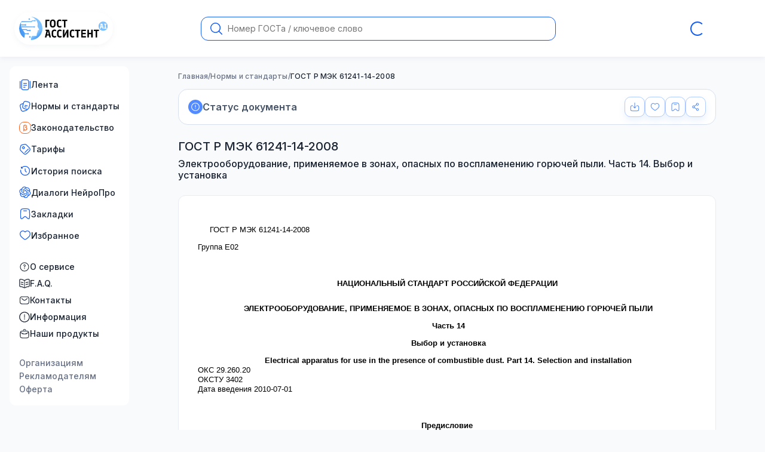

--- FILE ---
content_type: text/css; charset=UTF-8
request_url: https://gostassistent.ru/_next/static/chunks/6fb2f38675c7a12a.css
body_size: 171
content:
.styles-module-scss-module__JJlf9W__body{place-content:start center;gap:1.5rem;padding:2rem 0;display:grid}.styles-module-scss-module__JJlf9W__link{justify-self:center}.styles-module-scss-module__JJlf9W__image{justify-self:center;width:500px;max-width:100%;height:auto}.styles-module-scss-module__JJlf9W__text{text-align:center;color:#182230;font-size:1rem;line-height:1.3}@media (max-width:61.9988em){.styles-module-scss-module__JJlf9W__body{padding:2rem 1.5rem}}@media (max-width:47.9988em){.styles-module-scss-module__JJlf9W__body{gap:1rem;padding:2rem .5rem}}


--- FILE ---
content_type: text/css; charset=UTF-8
request_url: https://gostassistent.ru/_next/static/chunks/7fd8b4df44525a9a.css
body_size: 21718
content:
@font-face{font-family:Inter;font-style:normal;font-weight:400;font-display:swap;src:url(../media/2c55a0e60120577a-s.2a48534a.woff2)format("woff2");unicode-range:U+460-52F,U+1C80-1C8A,U+20B4,U+2DE0-2DFF,U+A640-A69F,U+FE2E-FE2F}@font-face{font-family:Inter;font-style:normal;font-weight:400;font-display:swap;src:url(../media/9c72aa0f40e4eef8-s.p.18a48cbc.woff2)format("woff2");unicode-range:U+301,U+400-45F,U+490-491,U+4B0-4B1,U+2116}@font-face{font-family:Inter;font-style:normal;font-weight:400;font-display:swap;src:url(../media/ad66f9afd8947f86-s.7a40eb73.woff2)format("woff2");unicode-range:U+1F??}@font-face{font-family:Inter;font-style:normal;font-weight:400;font-display:swap;src:url(../media/5476f68d60460930-s.c995e352.woff2)format("woff2");unicode-range:U+370-377,U+37A-37F,U+384-38A,U+38C,U+38E-3A1,U+3A3-3FF}@font-face{font-family:Inter;font-style:normal;font-weight:400;font-display:swap;src:url(../media/2bbe8d2671613f1f-s.76dcb0b2.woff2)format("woff2");unicode-range:U+102-103,U+110-111,U+128-129,U+168-169,U+1A0-1A1,U+1AF-1B0,U+300-301,U+303-304,U+308-309,U+323,U+329,U+1EA0-1EF9,U+20AB}@font-face{font-family:Inter;font-style:normal;font-weight:400;font-display:swap;src:url(../media/1bffadaabf893a1e-s.7cd81963.woff2)format("woff2");unicode-range:U+100-2BA,U+2BD-2C5,U+2C7-2CC,U+2CE-2D7,U+2DD-2FF,U+304,U+308,U+329,U+1D00-1DBF,U+1E00-1E9F,U+1EF2-1EFF,U+2020,U+20A0-20AB,U+20AD-20C0,U+2113,U+2C60-2C7F,U+A720-A7FF}@font-face{font-family:Inter;font-style:normal;font-weight:400;font-display:swap;src:url(../media/83afe278b6a6bb3c-s.3a6ba036.woff2)format("woff2");unicode-range:U+??,U+131,U+152-153,U+2BB-2BC,U+2C6,U+2DA,U+2DC,U+304,U+308,U+329,U+2000-206F,U+20AC,U+2122,U+2191,U+2193,U+2212,U+2215,U+FEFF,U+FFFD}@font-face{font-family:Inter;font-style:normal;font-weight:500;font-display:swap;src:url(../media/2c55a0e60120577a-s.2a48534a.woff2)format("woff2");unicode-range:U+460-52F,U+1C80-1C8A,U+20B4,U+2DE0-2DFF,U+A640-A69F,U+FE2E-FE2F}@font-face{font-family:Inter;font-style:normal;font-weight:500;font-display:swap;src:url(../media/9c72aa0f40e4eef8-s.p.18a48cbc.woff2)format("woff2");unicode-range:U+301,U+400-45F,U+490-491,U+4B0-4B1,U+2116}@font-face{font-family:Inter;font-style:normal;font-weight:500;font-display:swap;src:url(../media/ad66f9afd8947f86-s.7a40eb73.woff2)format("woff2");unicode-range:U+1F??}@font-face{font-family:Inter;font-style:normal;font-weight:500;font-display:swap;src:url(../media/5476f68d60460930-s.c995e352.woff2)format("woff2");unicode-range:U+370-377,U+37A-37F,U+384-38A,U+38C,U+38E-3A1,U+3A3-3FF}@font-face{font-family:Inter;font-style:normal;font-weight:500;font-display:swap;src:url(../media/2bbe8d2671613f1f-s.76dcb0b2.woff2)format("woff2");unicode-range:U+102-103,U+110-111,U+128-129,U+168-169,U+1A0-1A1,U+1AF-1B0,U+300-301,U+303-304,U+308-309,U+323,U+329,U+1EA0-1EF9,U+20AB}@font-face{font-family:Inter;font-style:normal;font-weight:500;font-display:swap;src:url(../media/1bffadaabf893a1e-s.7cd81963.woff2)format("woff2");unicode-range:U+100-2BA,U+2BD-2C5,U+2C7-2CC,U+2CE-2D7,U+2DD-2FF,U+304,U+308,U+329,U+1D00-1DBF,U+1E00-1E9F,U+1EF2-1EFF,U+2020,U+20A0-20AB,U+20AD-20C0,U+2113,U+2C60-2C7F,U+A720-A7FF}@font-face{font-family:Inter;font-style:normal;font-weight:500;font-display:swap;src:url(../media/83afe278b6a6bb3c-s.3a6ba036.woff2)format("woff2");unicode-range:U+??,U+131,U+152-153,U+2BB-2BC,U+2C6,U+2DA,U+2DC,U+304,U+308,U+329,U+2000-206F,U+20AC,U+2122,U+2191,U+2193,U+2212,U+2215,U+FEFF,U+FFFD}@font-face{font-family:Inter;font-style:normal;font-weight:600;font-display:swap;src:url(../media/2c55a0e60120577a-s.2a48534a.woff2)format("woff2");unicode-range:U+460-52F,U+1C80-1C8A,U+20B4,U+2DE0-2DFF,U+A640-A69F,U+FE2E-FE2F}@font-face{font-family:Inter;font-style:normal;font-weight:600;font-display:swap;src:url(../media/9c72aa0f40e4eef8-s.p.18a48cbc.woff2)format("woff2");unicode-range:U+301,U+400-45F,U+490-491,U+4B0-4B1,U+2116}@font-face{font-family:Inter;font-style:normal;font-weight:600;font-display:swap;src:url(../media/ad66f9afd8947f86-s.7a40eb73.woff2)format("woff2");unicode-range:U+1F??}@font-face{font-family:Inter;font-style:normal;font-weight:600;font-display:swap;src:url(../media/5476f68d60460930-s.c995e352.woff2)format("woff2");unicode-range:U+370-377,U+37A-37F,U+384-38A,U+38C,U+38E-3A1,U+3A3-3FF}@font-face{font-family:Inter;font-style:normal;font-weight:600;font-display:swap;src:url(../media/2bbe8d2671613f1f-s.76dcb0b2.woff2)format("woff2");unicode-range:U+102-103,U+110-111,U+128-129,U+168-169,U+1A0-1A1,U+1AF-1B0,U+300-301,U+303-304,U+308-309,U+323,U+329,U+1EA0-1EF9,U+20AB}@font-face{font-family:Inter;font-style:normal;font-weight:600;font-display:swap;src:url(../media/1bffadaabf893a1e-s.7cd81963.woff2)format("woff2");unicode-range:U+100-2BA,U+2BD-2C5,U+2C7-2CC,U+2CE-2D7,U+2DD-2FF,U+304,U+308,U+329,U+1D00-1DBF,U+1E00-1E9F,U+1EF2-1EFF,U+2020,U+20A0-20AB,U+20AD-20C0,U+2113,U+2C60-2C7F,U+A720-A7FF}@font-face{font-family:Inter;font-style:normal;font-weight:600;font-display:swap;src:url(../media/83afe278b6a6bb3c-s.3a6ba036.woff2)format("woff2");unicode-range:U+??,U+131,U+152-153,U+2BB-2BC,U+2C6,U+2DA,U+2DC,U+304,U+308,U+329,U+2000-206F,U+20AC,U+2122,U+2191,U+2193,U+2212,U+2215,U+FEFF,U+FFFD}@font-face{font-family:Inter;font-style:normal;font-weight:700;font-display:swap;src:url(../media/2c55a0e60120577a-s.2a48534a.woff2)format("woff2");unicode-range:U+460-52F,U+1C80-1C8A,U+20B4,U+2DE0-2DFF,U+A640-A69F,U+FE2E-FE2F}@font-face{font-family:Inter;font-style:normal;font-weight:700;font-display:swap;src:url(../media/9c72aa0f40e4eef8-s.p.18a48cbc.woff2)format("woff2");unicode-range:U+301,U+400-45F,U+490-491,U+4B0-4B1,U+2116}@font-face{font-family:Inter;font-style:normal;font-weight:700;font-display:swap;src:url(../media/ad66f9afd8947f86-s.7a40eb73.woff2)format("woff2");unicode-range:U+1F??}@font-face{font-family:Inter;font-style:normal;font-weight:700;font-display:swap;src:url(../media/5476f68d60460930-s.c995e352.woff2)format("woff2");unicode-range:U+370-377,U+37A-37F,U+384-38A,U+38C,U+38E-3A1,U+3A3-3FF}@font-face{font-family:Inter;font-style:normal;font-weight:700;font-display:swap;src:url(../media/2bbe8d2671613f1f-s.76dcb0b2.woff2)format("woff2");unicode-range:U+102-103,U+110-111,U+128-129,U+168-169,U+1A0-1A1,U+1AF-1B0,U+300-301,U+303-304,U+308-309,U+323,U+329,U+1EA0-1EF9,U+20AB}@font-face{font-family:Inter;font-style:normal;font-weight:700;font-display:swap;src:url(../media/1bffadaabf893a1e-s.7cd81963.woff2)format("woff2");unicode-range:U+100-2BA,U+2BD-2C5,U+2C7-2CC,U+2CE-2D7,U+2DD-2FF,U+304,U+308,U+329,U+1D00-1DBF,U+1E00-1E9F,U+1EF2-1EFF,U+2020,U+20A0-20AB,U+20AD-20C0,U+2113,U+2C60-2C7F,U+A720-A7FF}@font-face{font-family:Inter;font-style:normal;font-weight:700;font-display:swap;src:url(../media/83afe278b6a6bb3c-s.3a6ba036.woff2)format("woff2");unicode-range:U+??,U+131,U+152-153,U+2BB-2BC,U+2C6,U+2DA,U+2DC,U+304,U+308,U+329,U+2000-206F,U+20AC,U+2122,U+2191,U+2193,U+2212,U+2215,U+FEFF,U+FFFD}@font-face{font-family:Inter;font-style:normal;font-weight:900;font-display:swap;src:url(../media/2c55a0e60120577a-s.2a48534a.woff2)format("woff2");unicode-range:U+460-52F,U+1C80-1C8A,U+20B4,U+2DE0-2DFF,U+A640-A69F,U+FE2E-FE2F}@font-face{font-family:Inter;font-style:normal;font-weight:900;font-display:swap;src:url(../media/9c72aa0f40e4eef8-s.p.18a48cbc.woff2)format("woff2");unicode-range:U+301,U+400-45F,U+490-491,U+4B0-4B1,U+2116}@font-face{font-family:Inter;font-style:normal;font-weight:900;font-display:swap;src:url(../media/ad66f9afd8947f86-s.7a40eb73.woff2)format("woff2");unicode-range:U+1F??}@font-face{font-family:Inter;font-style:normal;font-weight:900;font-display:swap;src:url(../media/5476f68d60460930-s.c995e352.woff2)format("woff2");unicode-range:U+370-377,U+37A-37F,U+384-38A,U+38C,U+38E-3A1,U+3A3-3FF}@font-face{font-family:Inter;font-style:normal;font-weight:900;font-display:swap;src:url(../media/2bbe8d2671613f1f-s.76dcb0b2.woff2)format("woff2");unicode-range:U+102-103,U+110-111,U+128-129,U+168-169,U+1A0-1A1,U+1AF-1B0,U+300-301,U+303-304,U+308-309,U+323,U+329,U+1EA0-1EF9,U+20AB}@font-face{font-family:Inter;font-style:normal;font-weight:900;font-display:swap;src:url(../media/1bffadaabf893a1e-s.7cd81963.woff2)format("woff2");unicode-range:U+100-2BA,U+2BD-2C5,U+2C7-2CC,U+2CE-2D7,U+2DD-2FF,U+304,U+308,U+329,U+1D00-1DBF,U+1E00-1E9F,U+1EF2-1EFF,U+2020,U+20A0-20AB,U+20AD-20C0,U+2113,U+2C60-2C7F,U+A720-A7FF}@font-face{font-family:Inter;font-style:normal;font-weight:900;font-display:swap;src:url(../media/83afe278b6a6bb3c-s.3a6ba036.woff2)format("woff2");unicode-range:U+??,U+131,U+152-153,U+2BB-2BC,U+2C6,U+2DA,U+2DC,U+304,U+308,U+329,U+2000-206F,U+20AC,U+2122,U+2191,U+2193,U+2212,U+2215,U+FEFF,U+FFFD}@font-face{font-family:Inter Fallback;src:local(Arial);ascent-override:90.44%;descent-override:22.52%;line-gap-override:0.0%;size-adjust:107.12%}.inter_6c624e75-module__ndRXiG__className{font-family:Inter,Inter Fallback;font-style:normal}.inter_6c624e75-module__ndRXiG__variable{--font-inter:"Inter","Inter Fallback"}
.style-module-scss-module__RaffXq__button{color:#155eef;border-radius:.625rem}.style-module-scss-module__RaffXq__button svg{width:1rem;height:1rem}.style-module-scss-module__RaffXq__icon{justify-content:center;align-items:center;display:inline-flex;position:relative}.style-module-scss-module__RaffXq__icon svg{width:1rem;height:1rem;display:block}.style-module-scss-module__RaffXq__icon.style-module-scss-module__RaffXq__large{flex:0 0 2.5rem;width:2.5rem;height:2.5rem}.style-module-scss-module__RaffXq__icon.style-module-scss-module__RaffXq__medium{flex:0 0 2.125rem;width:2.125rem;height:2.125rem}.style-module-scss-module__RaffXq__text{white-space:nowrap;justify-content:center;align-items:center;gap:.625rem;padding:.5rem 1rem;font-weight:600;display:inline-flex}.style-module-scss-module__RaffXq__text.style-module-scss-module__RaffXq__large{height:2.5rem;font-size:.875rem}.style-module-scss-module__RaffXq__text.style-module-scss-module__RaffXq__medium{height:2.125rem;font-size:.75rem}.style-module-scss-module__RaffXq__default{color:#528bff;background-color:#fff;box-shadow:0 6px 12px #3f8cff1a}.style-module-scss-module__RaffXq__default svg{fill:#528bff}.style-module-scss-module__RaffXq__default.style-module-scss-module__RaffXq__bordered{border:1px solid #b2ccff}@media (any-hover:hover){.style-module-scss-module__RaffXq__default.style-module-scss-module__RaffXq__bordered{transition:border .3s}.style-module-scss-module__RaffXq__default.style-module-scss-module__RaffXq__bordered:hover{border:1px solid #2970ff}}.style-module-scss-module__RaffXq__default.style-module-scss-module__RaffXq__bordered:disabled{border:1px solid #b2b8c2}.style-module-scss-module__RaffXq__default.style-module-scss-module__RaffXq__bordered:disabled svg{fill:#b2b8c2}@media (any-hover:hover){.style-module-scss-module__RaffXq__default{transition:color .3s}.style-module-scss-module__RaffXq__default svg{transition:fill .3s}.style-module-scss-module__RaffXq__default:hover{color:#2970ff}.style-module-scss-module__RaffXq__default:hover svg{fill:#2970ff}}.style-module-scss-module__RaffXq__default:active{color:#155eef}.style-module-scss-module__RaffXq__default:active svg{fill:#155eef}.style-module-scss-module__RaffXq__default:disabled{color:#b2b8c2;border:1px solid #b2b8c2}.style-module-scss-module__RaffXq__default:disabled svg{fill:#b2b8c2}.style-module-scss-module__RaffXq__default.style-module-scss-module__RaffXq__active{color:#155eef;border:1px solid #155eef}.style-module-scss-module__RaffXq__default.style-module-scss-module__RaffXq__active svg{fill:#155eef}.style-module-scss-module__RaffXq__default.style-module-scss-module__RaffXq__disabled{pointer-events:none;color:#b2b8c2;border-color:#b2b8c2!important}.style-module-scss-module__RaffXq__default.style-module-scss-module__RaffXq__disabled svg{fill:#b2b8c2}.style-module-scss-module__RaffXq__primary{color:#fff;background-color:#528bff;box-shadow:0 6px 12px #3f8cff42}.style-module-scss-module__RaffXq__primary svg{fill:#fff}@media (any-hover:hover){.style-module-scss-module__RaffXq__primary{transition:background-color .3s}.style-module-scss-module__RaffXq__primary:hover{background-color:#2970ff}}.style-module-scss-module__RaffXq__primary:active{background-color:#155eef}.style-module-scss-module__RaffXq__primary:disabled,.style-module-scss-module__RaffXq__primary.style-module-scss-module__RaffXq__disabled{box-shadow:none;background-color:#b2b8c2}.style-module-scss-module__RaffXq__link{color:#528bff;padding:0;height:auto!important}.style-module-scss-module__RaffXq__link:disabled{pointer-events:none;color:#b2b8c2}@media (any-hover:hover){.style-module-scss-module__RaffXq__link{transition:color .3s}.style-module-scss-module__RaffXq__link:hover{color:#155eef}}@media (min-width:47.9988em){.style-module-scss-module__RaffXq__big{width:2.5rem;height:2.5rem}}
.styles-module-scss-module__gKVtyW__wrapper{z-index:3;background-color:#f9fafc;border-radius:0 0 1rem 1rem;gap:.75rem;padding:.5rem 0 0;display:grid;position:sticky;top:5.9375rem}body:has(.banner) .styles-module-scss-module__gKVtyW__wrapper{top:10.3125rem}.styles-module-scss-module__gKVtyW__body{background-color:#fff;border:1px solid #d8e0f0;grid-template-columns:1fr auto;align-items:center;gap:1rem;padding:.75rem 1rem;display:grid}.styles-module-scss-module__gKVtyW__flex{gap:.5rem;display:flex}.styles-module-scss-module__gKVtyW__item{position:relative}.styles-module-scss-module__gKVtyW__block{color:#182230;background-color:#fff;border:1px solid #d8e0f0;border-radius:.625rem;position:absolute;top:calc(100% + .25rem);right:0;box-shadow:0 1px 2px #b8c8e038}@media (min-width:47.9988em){.styles-module-scss-module__gKVtyW__body{border-radius:1rem}}@media (max-width:76.3113em){.styles-module-scss-module__gKVtyW__flex{justify-content:flex-end}}@media (max-width:47.9988em){.styles-module-scss-module__gKVtyW__wrapper{top:3.75rem!important}.styles-module-scss-module__gKVtyW__body{padding:.75rem 1rem .75rem 1.25rem}.styles-module-scss-module__gKVtyW__block{right:.5rem}}
.style-module-scss-module__F2SPCG__item{gap:1.5rem;width:14rem;padding:.75rem 1rem;display:grid}.style-module-scss-module__F2SPCG__text{color:#667085;line-height:150%}.style-module-scss-module__F2SPCG__text span{color:#155eef;font-weight:600}
.style-module-scss-module__4V_xAW__block{z-index:1;background-color:#fff;border:1px solid #d8e0f0;border-radius:.625rem;position:absolute;top:calc(100% + .25rem);overflow:hidden;box-shadow:0 1px 2px #b8c8e038}.style-module-scss-module__4V_xAW__block.style-module-scss-module__4V_xAW__right{right:0}.style-module-scss-module__4V_xAW__block.style-module-scss-module__4V_xAW__left{left:0}.style-module-scss-module__4V_xAW__item{text-align:left;color:#667085;white-space:nowrap;width:100%;padding:.75rem 1rem;font-size:.875rem;font-weight:400;transition:background-color .3s;display:block}.style-module-scss-module__4V_xAW__item:not(:last-child){border-bottom:1px solid #f9fafb}@media (any-hover:hover){.style-module-scss-module__4V_xAW__item{cursor:pointer}.style-module-scss-module__4V_xAW__item:hover{background-color:#fcfcfd}}.style-module-scss-module__4V_xAW__item:disabled{background-color:#fcfcfd}
.style-module-scss-module__jIS55W__button{color:#475467;align-items:center;gap:.5rem;font-size:1rem;font-weight:600;line-height:150%;display:flex;position:relative}.style-module-scss-module__jIS55W__icon{background-color:#528bff;border-radius:50%;justify-content:center;align-items:center;width:1.5rem;height:1.5rem;display:flex;box-shadow:0 1px 2px #b8c8e038}.style-module-scss-module__jIS55W__icon svg{fill:#fff;width:.875rem;height:.875rem}.style-module-scss-module__jIS55W__icon.style-module-scss-module__jIS55W__red{background-color:#e03214}.style-module-scss-module__jIS55W__icon.style-module-scss-module__jIS55W__green{background-color:#3ccb7f}.style-module-scss-module__jIS55W__icon.style-module-scss-module__jIS55W__lawsIcon svg{width:1rem;height:1rem}.style-module-scss-module__jIS55W__body{z-index:1;max-width:20rem;position:absolute;top:calc(100% + .5rem);left:0}.style-module-scss-module__jIS55W__body:before{content:"";border-bottom:1.125rem solid #fff;border-left:.625rem solid #0000;border-right:.625rem solid #0000;width:0;height:0;position:absolute;bottom:100%;left:1.2rem}.style-module-scss-module__jIS55W__body.style-module-scss-module__jIS55W__laws{max-width:30rem}.style-module-scss-module__jIS55W__content{color:#344054;background-color:#fff;border-radius:.5rem;gap:.5rem;padding:1rem;font-size:.75rem;display:grid;overflow-y:auto;box-shadow:0 3px 8px 6px #848ea514}.style-module-scss-module__jIS55W__content p{line-height:1.25}.style-module-scss-module__jIS55W__content p a{color:#2970ff;font-weight:500;text-decoration:underline}@media (any-hover:hover){.style-module-scss-module__jIS55W__content p a{transition:color .3s}.style-module-scss-module__jIS55W__content p a:hover{color:#155eef;text-decoration:none}}.style-module-scss-module__jIS55W__title{font-weight:600;line-height:150%}.style-module-scss-module__jIS55W__lawsText{gap:.5rem;font-size:.875rem;display:grid}.style-module-scss-module__jIS55W__link{white-space:nowrap;color:#528bff}@media (any-hover:hover){.style-module-scss-module__jIS55W__link{transition:color .3s}.style-module-scss-module__jIS55W__link:hover{color:#155eef}}.style-module-scss-module__jIS55W__block{gap:.75rem;margin-top:.5rem;display:grid}.style-module-scss-module__jIS55W__block:not(:last-child){margin-bottom:.5rem}.style-module-scss-module__jIS55W__statusName{color:#344054;font-size:1rem;font-weight:600;line-height:1.3}@media (max-width:47.9988em){.style-module-scss-module__jIS55W__body{left:.25rem}.style-module-scss-module__jIS55W__body.style-module-scss-module__jIS55W__laws{max-width:calc(100% - .5rem)}}@media (max-width:29.9988em){.style-module-scss-module__jIS55W__button .style-module-scss-module__jIS55W__mobile{display:none}}
.styles-module-scss-module__i7I7pq__body{grid-template-columns:21.25rem 1fr;align-items:center;gap:3rem;display:grid}.styles-module-scss-module__i7I7pq__column{background-color:#b2ccff;border-radius:2rem;height:31.25rem;position:relative;overflow:hidden;box-shadow:0 6px 12px #a5abb733}.styles-module-scss-module__i7I7pq__image{border-radius:2rem 2rem 0 0;width:247px;height:473px;position:absolute;bottom:0;right:0;overflow:hidden;transform:translateY(5%)rotate(-15deg)}.styles-module-scss-module__i7I7pq__content{color:#182230;gap:2rem;display:grid}.styles-module-scss-module__i7I7pq__text{line-height:1.7}.styles-module-scss-module__i7I7pq__form{gap:1.5rem;display:grid}.styles-module-scss-module__i7I7pq__form.styles-module-scss-module__i7I7pq__shadow{background-color:#fff;border-radius:1.5rem;padding:1.5rem;box-shadow:0 0 25px -6px #adbbdd4d}.styles-module-scss-module__i7I7pq__button{padding:.5rem 2.875rem}.styles-module-scss-module__i7I7pq__grid{gap:1rem;display:grid;position:relative}@media (min-width:76.3113em){.styles-module-scss-module__i7I7pq__content{padding:0 3.125rem 0 0}}@media (min-width:61.9988em){.styles-module-scss-module__i7I7pq__text{font-size:1.125rem}}@media (max-width:76.3113em){.styles-module-scss-module__i7I7pq__body{gap:1.25rem}}@media (max-width:61.9988em){.styles-module-scss-module__i7I7pq__content{gap:1.5rem}.styles-module-scss-module__i7I7pq__body{grid-template-columns:18.25rem 1fr}}@media (max-width:47.9988em){.styles-module-scss-module__i7I7pq__body{grid-template-columns:1fr}.styles-module-scss-module__i7I7pq__form.styles-module-scss-module__i7I7pq__shadow{padding:1rem}.styles-module-scss-module__i7I7pq__column{width:100%;max-width:14.25rem;height:20.875rem}.styles-module-scss-module__i7I7pq__image{border-radius:1.5rem 1.5rem 0 0;width:170px;height:320px}}
.style-module-scss-module__7gl4oq__content{z-index:1;color:#101828;gap:1rem;display:grid;position:relative}.style-module-scss-module__7gl4oq__content.style-module-scss-module__7gl4oq__products{gap:.5rem;width:45%;margin:-2rem 0 0}.style-module-scss-module__7gl4oq__btn{color:#fff;text-transform:uppercase;background-color:#3ccb7f;border-radius:1000px;justify-content:center;justify-self:start;align-items:center;height:2rem;padding:0 .75rem;font-size:.75rem;font-weight:700;line-height:2;display:flex}.style-module-scss-module__7gl4oq__title{text-transform:uppercase;font-size:1.25rem;font-weight:700;line-height:1.6}.style-module-scss-module__7gl4oq__products .style-module-scss-module__7gl4oq__title{font-size:1rem;line-height:1.2}.style-module-scss-module__7gl4oq__text{font-size:1rem;line-height:1.6}.style-module-scss-module__7gl4oq__products .style-module-scss-module__7gl4oq__text{line-height:1.2}.style-module-scss-module__7gl4oq__block{z-index:1;background-color:#fff;border-radius:1rem;padding:4rem 2rem 2rem;position:relative;box-shadow:0 6px 12px #a5abb733}.style-module-scss-module__7gl4oq__label{color:#667085;font-size:.75rem;display:block}.style-module-scss-module__7gl4oq__label:not(:last-child){margin-bottom:1rem}.style-module-scss-module__7gl4oq__list{gap:.75rem;display:grid}.style-module-scss-module__7gl4oq__list>li{color:#344054;align-items:center;gap:.5rem;padding:.25rem 0;font-size:.75rem;line-height:1.21;display:flex}.style-module-scss-module__7gl4oq__list>li span{color:#182230;font-size:1rem;font-weight:600}.style-module-scss-module__7gl4oq__price{color:#344054;text-transform:uppercase;font-size:1.5rem;font-weight:700;display:block}.style-module-scss-module__7gl4oq__price:not(:last-child){margin-bottom:.25rem}.style-module-scss-module__7gl4oq__body{gap:1.25rem;display:grid}.style-module-scss-module__7gl4oq__form>div{gap:.5rem!important}.style-module-scss-module__7gl4oq__smallText{color:#344054;font-size:.75rem;line-height:1.2}.style-module-scss-module__7gl4oq__image{overflow:hidden}.style-module-scss-module__7gl4oq__pcOnly,.style-module-scss-module__7gl4oq__mobileOnly{display:none}@media (min-width:47.9988em){.style-module-scss-module__7gl4oq__body{align-items:center;gap:2rem;margin:0 0 -1rem;display:flex}.style-module-scss-module__7gl4oq__block{flex:0 0 360px;margin:-3rem -2rem -1rem 0}.style-module-scss-module__7gl4oq__form{width:15rem}.style-module-scss-module__7gl4oq__content{flex:auto}.style-module-scss-module__7gl4oq__price>span{font-size:1.75rem}.style-module-scss-module__7gl4oq__pcOnly{display:block}.style-module-scss-module__7gl4oq__image{border-radius:1.5rem 0 0 1.5rem;width:497px;height:100%;position:absolute;top:0;left:50%;overflow:hidden}}@media (min-width:61.9988em){.style-module-scss-module__7gl4oq__block{flex:0 0 380px}.style-module-scss-module__7gl4oq__content{padding:0 0 0 1.5rem}.style-module-scss-module__7gl4oq__content.style-module-scss-module__7gl4oq__products{padding:0 0}.style-module-scss-module__7gl4oq__text{padding:0 7.5rem 0 0}.style-module-scss-module__7gl4oq__products .style-module-scss-module__7gl4oq__text{padding:0}.style-module-scss-module__7gl4oq__modal>div{width:57.25rem}.style-module-scss-module__7gl4oq__image{right:0}}@media (max-width:61.9988em){.style-module-scss-module__7gl4oq__modal>div{width:100%}.style-module-scss-module__7gl4oq__content.style-module-scss-module__7gl4oq__products{width:50%}.style-module-scss-module__7gl4oq__products .style-module-scss-module__7gl4oq__smallText{display:none}}@media (max-width:47.9988em){.style-module-scss-module__7gl4oq__body{margin:0 -.5rem}.style-module-scss-module__7gl4oq__content{margin:-2.5rem 0 0}.style-module-scss-module__7gl4oq__content.style-module-scss-module__7gl4oq__products{width:100%;margin:-2rem -.5rem 0}.style-module-scss-module__7gl4oq__block{height:21rem;margin:0 -4rem -1.5rem 0;padding:1.5rem 4rem 1.5rem 1.5rem;box-shadow:0 4.932px 9.864px #a5abb733}.style-module-scss-module__7gl4oq__list{gap:.5em}.style-module-scss-module__7gl4oq__list>li{padding:0;font-size:.625rem}.style-module-scss-module__7gl4oq__image{border-radius:1rem 1rem 0 0;margin:0 -1.5rem -1.5rem;padding:0 0 91%;position:relative}}@media (max-width:29.9988em){.style-module-scss-module__7gl4oq__mobileOnly{display:block}}
.style-module-scss-module__MxMprW__icon{border-radius:50%;justify-content:center;align-items:center;transition:background-color .3s;display:flex}.style-module-scss-module__MxMprW__icon svg{fill:#fff;width:.625rem}.style-module-scss-module__MxMprW__icon.style-module-scss-module__MxMprW__green{background-color:#3ccb7f}.style-module-scss-module__MxMprW__icon.style-module-scss-module__MxMprW__blue{background-color:#2970ff}.style-module-scss-module__MxMprW__icon.style-module-scss-module__MxMprW__checkbox{background-color:#2970ff;border-radius:.5rem}.style-module-scss-module__MxMprW__icon.style-module-scss-module__MxMprW__disabled{background-color:#98a2b3}.style-module-scss-module__MxMprW__icon.style-module-scss-module__MxMprW__disabled svg{width:.5rem}.style-module-scss-module__MxMprW__icon.style-module-scss-module__MxMprW__error{background-color:#f04438}.style-module-scss-module__MxMprW__icon.style-module-scss-module__MxMprW__l{flex:0 0 1.5rem;width:1.5rem;height:1.5rem}.style-module-scss-module__MxMprW__icon.style-module-scss-module__MxMprW__l svg{width:.75rem}.style-module-scss-module__MxMprW__icon.style-module-scss-module__MxMprW__m{flex:0 0 1.25rem;width:1.25rem;height:1.25rem}.style-module-scss-module__MxMprW__icon.style-module-scss-module__MxMprW__s{flex:0 0 1rem;width:1rem;height:1rem}
.styles-module-scss-module__HUgBgG__flex{flex-wrap:wrap;gap:.5rem;display:flex}.styles-module-scss-module__HUgBgG__tag{color:#215acc;background-color:#f4f8ff;border-radius:.75rem;padding:.625rem 1rem;font-weight:500;line-height:1.25}@media (any-hover:hover){.styles-module-scss-module__HUgBgG__tag{transition:background-color .3s,color .3s}.styles-module-scss-module__HUgBgG__tag:hover{color:#fff;background-color:#3f8cff}}@media (max-width:47.9988em){.styles-module-scss-module__HUgBgG__tag{padding:.5rem 1rem;font-size:.75rem}}
.style-module-scss-module__71LUHW__grid{gap:1.5rem;display:grid}.style-module-scss-module__71LUHW__grid>h1,.style-module-scss-module__71LUHW__grid>h2{color:#182230;font-weight:500;line-height:1.2}.style-module-scss-module__71LUHW__grid>h1{font-size:1.25rem}.style-module-scss-module__71LUHW__grid>h2{margin-top:-1rem;font-size:1rem}.style-module-scss-module__71LUHW__bottom{background-color:#fff;border-radius:1rem;gap:1rem;padding:1rem 2rem;display:grid}.style-module-scss-module__71LUHW__botomTitle{font-size:1.25rem;font-weight:600}.style-module-scss-module__71LUHW__tags{flex-wrap:wrap;gap:.75rem;display:flex}@media (max-width:47.9988em){.style-module-scss-module__71LUHW__bottom{padding:1rem}.style-module-scss-module__71LUHW__grid>h1,.style-module-scss-module__71LUHW__grid>h2{padding:0 .5rem}}
.style-module-scss-module__vQKfMa__item{display:grid}.style-module-scss-module__vQKfMa__label{color:#667085;align-items:flex-start;padding:0 0 0 .5rem;font-weight:500;line-height:1.21;display:flex}.style-module-scss-module__vQKfMa__label span{color:#d92d20}.style-module-scss-module__vQKfMa__label:not(:last-child){margin-bottom:.375rem}.style-module-scss-module__vQKfMa__input{height:2.5rem;padding:.5rem 1rem}.style-module-scss-module__vQKfMa__input:placeholder-shown{text-overflow:ellipsis}.style-module-scss-module__vQKfMa__input.style-module-scss-module__vQKfMa__password{padding-right:2.6125rem}.style-module-scss-module__vQKfMa__textareaWrapper{height:6.25rem;padding:.5rem .25rem .5rem 1rem;overflow:hidden}.style-module-scss-module__vQKfMa__textarea{resize:none;overflow-wrap:break-word;width:100%;min-height:6.25rem;padding:.5rem 1rem}.style-module-scss-module__vQKfMa__textarea.style-module-scss-module__vQKfMa__resize{resize:vertical}.style-module-scss-module__vQKfMa__input,.style-module-scss-module__vQKfMa__select,.style-module-scss-module__vQKfMa__textarea{color:#182230;border:1px solid #d8e0f0;border-radius:.75rem;width:100%;transition:border .3s,box-shadow .3s;box-shadow:0 1px 2px #b8c8e038}.style-module-scss-module__vQKfMa__input::placeholder,.style-module-scss-module__vQKfMa__select::placeholder,.style-module-scss-module__vQKfMa__textarea::placeholder{color:#667085}.style-module-scss-module__vQKfMa__input:focus,.style-module-scss-module__vQKfMa__select:focus,.style-module-scss-module__vQKfMa__textarea:focus{border:1px solid #528bff;box-shadow:0 0 .5rem #3f8cff40}.style-module-scss-module__vQKfMa__input:disabled,.style-module-scss-module__vQKfMa__select:disabled,.style-module-scss-module__vQKfMa__textarea:disabled{color:#667085}.style-module-scss-module__vQKfMa__error{border:1px solid #f04438!important}.style-module-scss-module__vQKfMa__wrapper{position:relative}.style-module-scss-module__vQKfMa__icon{padding:.25rem;position:absolute;top:50%;right:.5rem;transform:translateY(-50%)}.style-module-scss-module__vQKfMa__icon svg{fill:#182230;width:1.5rem;height:1.5rem;display:block}.style-module-scss-module__vQKfMa__errorMessage{text-align:left;color:#667085;max-width:17rem;padding:0 0 0 .5rem;font-size:.75rem;line-height:1.25;display:block}.style-module-scss-module__vQKfMa__flex{gap:1rem;display:flex}.style-module-scss-module__vQKfMa__editor{border:1px solid #d8e0f0;border-radius:.75rem;flex-direction:column;transition:border .3s;display:flex;box-shadow:0 1px 2px #b8c8e038}@media (max-width:47.9988em){.style-module-scss-module__vQKfMa__flex{flex-wrap:wrap}.style-module-scss-module__vQKfMa__flex>button{width:100%}}
.style-module-scss-module__6DV9CG__actions{gap:.25rem;display:grid}
@media (min-width:47.9988em){.style-module-scss-module__2Fuzcq__body{grid-template-columns:1fr 1fr;width:700px;display:grid}.style-module-scss-module__2Fuzcq__body>*{min-width:0}}@media (min-width:61.9988em){.style-module-scss-module__2Fuzcq__body{width:900px}}
.style-module-scss-module__O6TgZG__title{color:#344054;font-weight:600;line-height:1.35}.style-module-scss-module__O6TgZG__title.style-module-scss-module__O6TgZG__medium{font-size:1.25rem}.style-module-scss-module__O6TgZG__title.style-module-scss-module__O6TgZG__large{font-size:1.5rem}@media (min-width:47.9988em){.style-module-scss-module__O6TgZG__title.style-module-scss-module__O6TgZG__large{margin:1rem 0 0}}
.style-module-scss-module__RD84Yq__slider{display:none}@media (min-width:47.9988em){.style-module-scss-module__RD84Yq__decor{filter:blur(50px);background-color:#252e6f;border-radius:50%;width:224px;height:224px;position:absolute;top:50%;left:50%;transform:translate(-50%,-50%)}.style-module-scss-module__RD84Yq__img{border-radius:.375rem 0 0 .375rem;margin:3rem 0 3rem 1rem}.style-module-scss-module__RD84Yq__slider{text-align:left;display:block}.style-module-scss-module__RD84Yq__slide{flex-direction:column;display:flex}.style-module-scss-module__RD84Yq__swiper{color:#fff;background:linear-gradient(#1054bb 0%,#79aaf5 100%);width:50%;max-width:28.125rem;height:100%;padding:2rem 0 1.5rem;position:absolute;top:0;left:0}.style-module-scss-module__RD84Yq__content{z-index:1;padding:0 1rem 0 2rem;position:relative}.style-module-scss-module__RD84Yq__image{z-index:1}.style-module-scss-module__RD84Yq__bg{flex:auto;justify-content:flex-end;align-items:center;display:flex;position:relative;overflow:hidden}.style-module-scss-module__RD84Yq__list{align-content:start;gap:1rem;display:grid}.style-module-scss-module__RD84Yq__list li{color:#fff;align-items:center;gap:.25rem;line-height:1.2;display:flex}.style-module-scss-module__RD84Yq__list li:before{content:"";background-color:#5efc8d;border-radius:50%;width:.25rem;height:.25rem;display:block}.style-module-scss-module__RD84Yq__list:not(:last-child){margin-bottom:2rem}.style-module-scss-module__RD84Yq__title{font-size:1.25rem;font-weight:600;line-height:120%}.style-module-scss-module__RD84Yq__title:not(:last-child){margin-bottom:1.25rem}}@media (min-width:61.9988em){.style-module-scss-module__RD84Yq__marginBot{margin:0 0 -2rem}.style-module-scss-module__RD84Yq__margin{margin:-2rem 0}.style-module-scss-module__RD84Yq__img{margin:2rem 0 3rem 2rem}.style-module-scss-module__RD84Yq__decor{width:295px;height:295px}}@media (max-width:61.9988em){.style-module-scss-module__RD84Yq__tablet{margin:0}.style-module-scss-module__RD84Yq__content{padding:0 .5rem 0 1rem}}
.style-module-scss-module__pUJL8q__form{gap:1rem;display:grid}.style-module-scss-module__pUJL8q__content{text-align:center;flex-direction:column;justify-content:center;justify-self:center;align-items:center;gap:1rem;max-width:19rem;padding:0 .5rem;display:flex}.style-module-scss-module__pUJL8q__body{text-align:center;gap:1.5rem;display:grid}@media (min-width:47.9988em){.style-module-scss-module__pUJL8q__form{border-bottom:1px solid #f9fafc;padding:0 0 1rem}.style-module-scss-module__pUJL8q__content{min-height:31.75rem;position:relative}.style-module-scss-module__pUJL8q__body{width:19.5rem}}
.style-module-scss-module__hgE7YG__item{padding:0 0 1rem;position:relative}.style-module-scss-module__hgE7YG__reset{color:#667085;font-size:.75rem;font-weight:500;position:absolute;bottom:0;right:0}@media (any-hover:hover){.style-module-scss-module__hgE7YG__reset{transition:color .3s}.style-module-scss-module__hgE7YG__reset:hover{color:#528bff}}
.style-module-scss-module__zQ5tsW__checkbox{border:2px solid #b3b8db;border-radius:.375rem;flex:0 0 1.25rem;justify-content:center;align-items:center;width:1.25rem;height:1.25rem;transition:background-color .3s,border-color .3s;display:flex}.style-module-scss-module__zQ5tsW__checkbox svg{fill:#fff;width:.75rem}.style-module-scss-module__zQ5tsW__checkbox.style-module-scss-module__zQ5tsW__active{background-color:#2970ff;border-color:#0000}.style-module-scss-module__zQ5tsW__checkbox:disabled{background-color:#b2b8c2}
.style-module-scss-module__aa1WdW__checkbox{align-items:flex-start;gap:.5rem;display:flex}.style-module-scss-module__aa1WdW__rights{text-align:left;color:#667085;font-size:.75rem;line-height:150%}.style-module-scss-module__aa1WdW__rights>a{color:#528bff;font-weight:600}@media (any-hover:hover){.style-module-scss-module__aa1WdW__rights>a{transition:color .3s}.style-module-scss-module__aa1WdW__rights>a:hover{color:#2970ff}}
.style-module-scss-module__7MMB8q__form{text-align:left}.style-module-scss-module__7MMB8q__title{color:#fff;margin:0 0 1rem;font-size:1.25rem;font-weight:600;line-height:1.5}.style-module-scss-module__7MMB8q__title span{text-transform:uppercase}.style-module-scss-module__7MMB8q__text{color:#344054;line-height:1.5}@media (min-width:47.9988em){.style-module-scss-module__7MMB8q__image{text-align:left;color:#fff;background:var(--Gradient-1,linear-gradient(180deg,#1054bb 0%,#79aaf5 100%));flex-direction:column;width:100%;height:305px;padding:2rem 1.5rem 0;display:flex;position:absolute;top:0;left:0;overflow:hidden}.style-module-scss-module__7MMB8q__img{width:230px;height:240px;position:absolute;bottom:0;right:0;transform:translate(35%)}.style-module-scss-module__7MMB8q__neuroImage{width:225px;height:200px;position:absolute;bottom:2rem;right:15%}.style-module-scss-module__7MMB8q__neuroImage:before{content:"";filter:blur(85px);background:#090a7780;border-radius:50%;width:330px;height:330px;position:absolute;top:50%;left:50%;transform:translate(-50%,-50%)}}@media (min-width:61.9988em){.style-module-scss-module__7MMB8q__form{max-width:18.125rem}.style-module-scss-module__7MMB8q__neuroImage{width:285px;height:258px;position:relative;bottom:0;right:1rem}.style-module-scss-module__7MMB8q__content{min-height:31.75rem}.style-module-scss-module__7MMB8q__image{width:50%;max-width:28.125rem;height:100%}.style-module-scss-module__7MMB8q__img{width:200px;height:220px;transform:translate(0)}}@media (max-width:61.9988em){.style-module-scss-module__7MMB8q__body{grid-template-rows:15rem auto;grid-template-columns:1fr}.style-module-scss-module__7MMB8q__content{justify-self:center;max-width:25rem;padding:2.5rem 0 1rem}}
.style-module-scss-module__myvRqa__grid{grid-template-columns:repeat(6,2.5rem);justify-content:center;gap:.75rem;display:grid;position:relative}.style-module-scss-module__myvRqa__input{text-align:center;background:#fff;border:1px solid #d8e0f0;border-radius:.75rem;width:2.5rem;height:2.5rem;box-shadow:0 1px 2px #b8c8e038}.style-module-scss-module__myvRqa__input.style-module-scss-module__myvRqa__error{border:1px solid #f04438}.style-module-scss-module__myvRqa__reset{position:absolute;top:50%;right:0;transform:translateY(-50%)}.style-module-scss-module__myvRqa__code{color:#182230;line-height:1.5}.style-module-scss-module__myvRqa__code span{font-weight:600}.style-module-scss-module__myvRqa__code.style-module-scss-module__myvRqa__error{color:#f04438}
.style-module-scss-module__PbwIlG__icon{justify-self:center;width:2.5rem;height:2.5rem}
.style-module-scss-module__KjhoXa__form{gap:1rem;min-width:19rem;display:grid}.style-module-scss-module__KjhoXa__title{text-align:center;font-size:1.25rem;font-weight:600;line-height:1.2}.style-module-scss-module__KjhoXa__title.style-module-scss-module__KjhoXa__green{color:#16b364;font-size:.875rem}.style-module-scss-module__KjhoXa__subtitle{text-align:center;font-weight:500}.style-module-scss-module__KjhoXa__grid{gap:.5rem;display:grid}.style-module-scss-module__KjhoXa__flex{align-items:center;gap:.5rem;display:flex}.style-module-scss-module__KjhoXa__flex :last-child{flex:auto}.style-module-scss-module__KjhoXa__item{background-color:#fff;border:1px solid #d5d9eb;border-radius:.5rem;align-items:center;gap:.5rem;padding:1rem;display:flex}@media (any-hover:hover){.style-module-scss-module__KjhoXa__item{cursor:pointer}}.style-module-scss-module__KjhoXa__item.style-module-scss-module__KjhoXa__active .style-module-scss-module__KjhoXa__name{color:#155eef}.style-module-scss-module__KjhoXa__item.style-module-scss-module__KjhoXa__active .style-module-scss-module__KjhoXa__icon{fill:#155eef}.style-module-scss-module__KjhoXa__item.style-module-scss-module__KjhoXa__active .style-module-scss-module__KjhoXa__dot{transform:scale(1)}.style-module-scss-module__KjhoXa__item.style-module-scss-module__KjhoXa__disabled{pointer-events:none}.style-module-scss-module__KjhoXa__item.style-module-scss-module__KjhoXa__disabled .style-module-scss-module__KjhoXa__name{color:#b2b8c2}.style-module-scss-module__KjhoXa__item.style-module-scss-module__KjhoXa__disabled .style-module-scss-module__KjhoXa__icon{fill:#b2b8c2}.style-module-scss-module__KjhoXa__name{color:#475467;text-align:left;font-weight:500;line-height:1.21;transition:color .3s}.style-module-scss-module__KjhoXa__icon{fill:#475467;flex:0 0 1rem;transition:fill .3s}.style-module-scss-module__KjhoXa__dot{background-color:#155eef;border-radius:50%;width:.375rem;height:.375rem;transition:transform .3s;transform:scale(0)}.style-module-scss-module__KjhoXa__decor{border:2px solid #d8e0f0;border-radius:50%;flex:0 0 1rem;justify-content:center;align-items:center;width:1rem;height:1rem;transition:border-color .3s;display:flex}.style-module-scss-module__KjhoXa__active .style-module-scss-module__KjhoXa__decor{border-color:#155eef}
.style-module-scss-module__K-F-xW__icon{fill-rule:evenodd}.style-module-scss-module__K-F-xW__icon.style-module-scss-module__K-F-xW__active{fill-rule:nonzero}
.style-module-scss-module__ZhIsoq__wrapper{z-index:15;position:absolute;top:100%;right:0}.style-module-scss-module__ZhIsoq__body{grid-gap:.5rem;background-color:#fff;border-radius:.75rem;gap:.5rem;width:13rem;padding:1rem;display:grid;position:relative;box-shadow:0 0 5px #0000004d}.style-module-scss-module__ZhIsoq__body button{box-shadow:none}.style-module-scss-module__ZhIsoq__title{font-weight:500;line-height:1.2}
.style-module-scss-module__G7h2Lq__button svg{fill:#344054;width:1rem;height:1rem;display:block}@media (any-hover:hover){.style-module-scss-module__G7h2Lq__button svg{transition:fill .3s}.style-module-scss-module__G7h2Lq__button:hover svg{fill:#155eef}}.style-module-scss-module__G7h2Lq__button.style-module-scss-module__G7h2Lq__active{pointer-events:none}.style-module-scss-module__G7h2Lq__button.style-module-scss-module__G7h2Lq__active svg{fill:#155eef}.style-module-scss-module__G7h2Lq__text{color:#182230;font-weight:500;line-height:1.2}.style-module-scss-module__G7h2Lq__right{right:0}.style-module-scss-module__G7h2Lq__left{left:0}
.style-module-scss-module__a0gw7G__divider{background-color:#d1e0ff;height:1px!important}
body:has(.style-module-scss-module__rHsvOG__ModalLayout){overflow:hidden}.style-module-scss-module__rHsvOG__modal{z-index:9999;background:#000000b3;justify-content:center;align-items:center;width:100%;height:100%;padding:.625rem;display:flex;position:fixed;top:0;left:0;overflow-x:auto}.style-module-scss-module__rHsvOG__modal.style-module-scss-module__rHsvOG__transparent{background:0 0}.style-module-scss-module__rHsvOG__frame{background:#fff;border-radius:1rem;padding:1.5rem;position:relative;overflow:hidden}.style-module-scss-module__rHsvOG__flex{flex-direction:column;gap:1rem;margin:-1.5rem;padding:1.5rem;display:flex}.style-module-scss-module__rHsvOG__content{gap:1rem;display:grid}.style-module-scss-module__rHsvOG__close{z-index:2;box-sizing:content-box;align-self:flex-end;padding:.5rem;position:relative}.style-module-scss-module__rHsvOG__close:not(:last-child){margin-bottom:-.5rem}.style-module-scss-module__rHsvOG__close svg{fill:#344054;width:1rem;height:1rem;transition:fill .3s;display:block}.style-module-scss-module__rHsvOG__close.style-module-scss-module__rHsvOG__white svg{fill:#fff}@media (any-hover:hover){.style-module-scss-module__rHsvOG__close:hover svg{fill:#2970ff}.style-module-scss-module__rHsvOG__close:hover.style-module-scss-module__rHsvOG__white svg{fill:#000}}.style-module-scss-module__rHsvOG__close:active svg{fill:#155eef}.style-module-scss-module__rHsvOG__close:active.style-module-scss-module__rHsvOG__white svg{fill:#000}.style-module-scss-module__rHsvOG__close:disabled svg{fill:#b2b8c2}.style-module-scss-module__rHsvOG__title{color:#344054;font-size:1.25rem;font-weight:600;line-height:1.25}.style-module-scss-module__rHsvOG__text{color:#344054;font-weight:500;line-height:1.25}
.styles-module-scss-module__vf5bzW__body{grid-template-columns:26.25rem 1fr;align-items:center;gap:1.25rem;width:54.25rem;height:28.875rem;margin:-2.75rem 0;display:grid}.styles-module-scss-module__vf5bzW__content{z-index:1;gap:1.25rem;display:grid;position:relative}.styles-module-scss-module__vf5bzW__text{color:#101828;font-size:1.25rem;font-weight:500;line-height:1.6}.styles-module-scss-module__vf5bzW__button{justify-self:start}.styles-module-scss-module__vf5bzW__decor{width:100%;height:100%;position:absolute;top:0;right:0}.styles-module-scss-module__vf5bzW__block{z-index:1;height:100%;position:relative}.styles-module-scss-module__vf5bzW__label{background:#fff;border-radius:1.25rem;gap:.25rem;padding:1.25rem;display:grid;position:absolute;box-shadow:0 0 20px #1059c51a}.styles-module-scss-module__vf5bzW__label>div{color:#000;font-size:1.5rem;font-weight:700;line-height:1.15}.styles-module-scss-module__vf5bzW__label p{color:#344054;font-size:1.125rem;line-height:1.1}.styles-module-scss-module__vf5bzW__label_2{bottom:6rem;right:1.5rem}.styles-module-scss-module__vf5bzW__label_3{top:4rem;right:-1.5rem}.styles-module-scss-module__vf5bzW__icon{background-color:#3ccb7f;border-radius:50%;justify-content:center;align-items:center;width:1.125rem;height:1.125rem;display:flex;box-shadow:0 1px 2px #b8c8e038}.styles-module-scss-module__vf5bzW__icon svg{fill:#fff;width:.75rem;height:.75rem}.styles-module-scss-module__vf5bzW__status{color:#475467;background-color:#fff;border-radius:.75rem;align-items:center;gap:.5rem;padding:.5rem .75rem;font-size:.75rem;font-weight:600;line-height:1.5;display:flex;position:absolute;top:1rem;left:-2.5rem;box-shadow:0 0 20px #1059c51a}.styles-module-scss-module__vf5bzW__buttons{z-index:1;background-color:#fff;border-radius:.75rem;gap:.375rem;padding:.625rem .75rem;display:flex;position:absolute;bottom:9rem;left:-7rem;box-shadow:0 0 10px #1059c51a}.styles-module-scss-module__vf5bzW__buttons>button{pointer-events:none;border-radius:.5rem!important;flex:0 0 1.75rem!important;height:1.75rem!important}.styles-module-scss-module__vf5bzW__buttons>button>svg{width:.75rem!important;height:.75rem!important}@media (min-width:47.9988em){.styles-module-scss-module__vf5bzW__mascot{z-index:1;width:287px;position:absolute;top:50%;left:50%;transform:translate(-50%,-50%)}}@media (min-width:61.9988em){.styles-module-scss-module__vf5bzW__body{width:54.25rem;padding:0 0 0 1.5rem}.styles-module-scss-module__vf5bzW__mascot{width:346px;top:0;transform:translate(-50%,2rem)}}@media (max-width:61.9988em){.styles-module-scss-module__vf5bzW__body{grid-template-columns:330px 1fr;gap:1.25rem;width:42.25rem;height:28.875rem;margin:-2.75rem 0;padding:0 0 0 1.5rem}.styles-module-scss-module__vf5bzW__text{font-size:1rem}.styles-module-scss-module__vf5bzW__status{gap:.25rem;padding:.5rem .625rem;font-size:.625rem;top:2.5rem;left:0}.styles-module-scss-module__vf5bzW__icon{width:1rem;height:1rem}.styles-module-scss-module__vf5bzW__icon svg{width:.625rem;height:.625rem}.styles-module-scss-module__vf5bzW__mascot{width:287px}.styles-module-scss-module__vf5bzW__label{padding:1rem}.styles-module-scss-module__vf5bzW__label>div{font-size:1.125rem}.styles-module-scss-module__vf5bzW__label p{font-size:.875rem}.styles-module-scss-module__vf5bzW__label_2{bottom:9rem;right:1rem}.styles-module-scss-module__vf5bzW__label_3{top:5rem;right:-1.5rem}.styles-module-scss-module__vf5bzW__buttons{padding:.5rem .625rem;bottom:10rem;left:-6rem}.styles-module-scss-module__vf5bzW__buttons>button{border-radius:6px!important;flex:0 0 22px!important;height:22px!important}.styles-module-scss-module__vf5bzW__buttons>button>svg{width:.625rem!important;height:.625rem!important}}@media (max-width:47.9988em){.styles-module-scss-module__vf5bzW__body{grid-template-columns:1fr;justify-content:center;gap:2rem;width:auto;height:39rem;margin:0;padding:0}.styles-module-scss-module__vf5bzW__mascot{z-index:2;position:relative;top:0;left:0;transform:translate(10%)}.styles-module-scss-module__vf5bzW__content{max-width:290px}.styles-module-scss-module__vf5bzW__status{top:-1rem;left:-.5rem}.styles-module-scss-module__vf5bzW__label{padding:1rem}.styles-module-scss-module__vf5bzW__label>div{font-size:1.125rem}.styles-module-scss-module__vf5bzW__label p{font-size:.875rem}.styles-module-scss-module__vf5bzW__label_2{bottom:8rem;right:-1rem}.styles-module-scss-module__vf5bzW__label_3{top:-3rem}.styles-module-scss-module__vf5bzW__buttons{bottom:12rem;left:-1rem}.styles-module-scss-module__vf5bzW__decor{width:240%;top:23%}}
.style-module-scss-module__8NsVBq__body{text-align:center;background-color:#fff;border-radius:.75rem;justify-items:center;gap:1.25rem;padding:1.75rem;display:grid}.style-module-scss-module__8NsVBq__icon{width:320px;height:260px}.style-module-scss-module__8NsVBq__text{color:#182230;line-height:1.21}.style-module-scss-module__8NsVBq__button{font-family:inherit}@media (max-width:47.9988em){.style-module-scss-module__8NsVBq__icon{width:250px;height:200px}}
.style-module-scss-module__ZZKKla__flex{gap:.5rem;display:flex}.style-module-scss-module__ZZKKla__item{border-radius:50%;flex:0 0 3rem;justify-content:center;align-items:center;width:3rem;height:3rem;display:flex}.style-module-scss-module__ZZKKla__item svg{fill:#fff;width:1rem;height:1rem;transform:scale(0)}.style-module-scss-module__ZZKKla__item.style-module-scss-module__ZZKKla__active svg{transition:transform .3s;transform:scale(1)}.style-module-scss-module__ZZKKla__item.style-module-scss-module__ZZKKla__green{background:#2ed3b7}.style-module-scss-module__ZZKKla__item.style-module-scss-module__ZZKKla__blue{background:#528bff}.style-module-scss-module__ZZKKla__item.style-module-scss-module__ZZKKla__gray{background:#7d89b0}.style-module-scss-module__ZZKKla__item.style-module-scss-module__ZZKKla__lightBlue{background:#36bffa}.style-module-scss-module__ZZKKla__item.style-module-scss-module__ZZKKla__pink{background:#f670c7}.style-module-scss-module__ZZKKla__item.style-module-scss-module__ZZKKla__purple{background:#9b8afb}@media (max-width:47.9988em){.style-module-scss-module__ZZKKla__iframe{padding:0 .5rem}.style-module-scss-module__ZZKKla__item{flex:0 0 2.5rem;width:2.5rem;height:2.5rem}}
.style-module-scss-module__W_nWqG__title{color:#182230;font-size:1.25rem;font-weight:600;line-height:120%}.style-module-scss-module__W_nWqG__text{color:#475467;line-height:150%}@media (max-width:47.9988em){.style-module-scss-module__W_nWqG__iframe{padding:0 .5rem}}
.style-module-scss-module__T0M_Ua__wrapper{background-color:#fff;border:1px solid #eaecf5;border-radius:.75rem;padding:2rem;position:relative;overflow:hidden}.style-module-scss-module__T0M_Ua__wrapper.style-module-scss-module__T0M_Ua__noSelect{-webkit-touch-callout:none!important;-webkit-user-select:none!important;user-select:none!important;-khtml-user-select:none!important}.style-module-scss-module__T0M_Ua__menu{z-index:101;-webkit-touch-callout:none;-webkit-user-select:none;user-select:none;-khtml-user-select:none;background:#fff;border-radius:1rem;gap:1rem;width:24.75rem;padding:1.5rem;display:grid;position:fixed;box-shadow:0 1px 2px 3px #b8c8e038}.style-module-scss-module__T0M_Ua__menu button{justify-self:start}.style-module-scss-module__T0M_Ua__spinner{height:300px;position:relative}.style-module-scss-module__T0M_Ua__spinner>div{z-index:2!important}.style-module-scss-module__T0M_Ua__doc a{color:revert!important;-webkit-text-decoration:revert!important;text-decoration:revert!important}@media (any-hover:hover){.style-module-scss-module__T0M_Ua__doc a{transition:color .3s}.style-module-scss-module__T0M_Ua__doc a:hover{color:#155eef!important}}@media (max-width:47.9988em){.style-module-scss-module__T0M_Ua__wrapper{padding:.5rem}.style-module-scss-module__T0M_Ua__wrapper table{margin:0 auto!important}.style-module-scss-module__T0M_Ua__wrapper img{max-width:100%}.style-module-scss-module__T0M_Ua__menu{width:19.5rem;padding:1rem}.style-module-scss-module__T0M_Ua__spinner{padding:2rem}}
.styles-module-scss-module__uUrx9q__button{border-radius:8px;justify-content:center;align-items:center;width:36px;height:36px;transition:background-color .3s;display:flex}.styles-module-scss-module__uUrx9q__button svg{width:24px;height:24px}.styles-module-scss-module__uUrx9q__button.styles-module-scss-module__uUrx9q__active,.styles-module-scss-module__uUrx9q__button:hover{background-color:var(--Gray-Blue-100,#eaecf5)}
.styles-module-scss-module__E2OiBq__wrap{flex-direction:column;align-items:center;display:flex;position:relative;overflow:hidden}.styles-module-scss-module__E2OiBq__body{z-index:17;background-color:#fff;flex-direction:column;width:28.125rem;padding:1rem .25rem .5rem .5rem;transition:transform .3s;display:flex;position:fixed;bottom:0;right:0;transform:translate(100%);box-shadow:0 6px 12px #a5abb733}.styles-module-scss-module__E2OiBq__body.styles-module-scss-module__E2OiBq__visible{transform:translate(0)}.styles-module-scss-module__E2OiBq__body.styles-module-scss-module__E2OiBq__gray{background-color:#eaecf0}@media (max-width:47.9988em){.styles-module-scss-module__E2OiBq__body{width:unset;padding-inline:0;padding-top:0;left:0;right:0}}.styles-module-scss-module__E2OiBq__overlay{z-index:16;background:#0009;width:100%;height:100%;display:none;position:fixed;top:0;right:-100%}.styles-module-scss-module__E2OiBq__overlay.styles-module-scss-module__E2OiBq__visible{right:0}@media (max-width:61.9988em){.styles-module-scss-module__E2OiBq__overlay{display:block}}.styles-module-scss-module__E2OiBq__buttonContainer{background-color:#fff;border-radius:10px;flex-direction:column;justify-content:center;align-items:center;gap:4px;padding:.625rem;display:flex;position:fixed;top:1rem;right:calc(100% + 4px);box-shadow:0 3px 8px #848ea514}.styles-module-scss-module__E2OiBq__buttonContainer svg{flex:0 0 1.5rem;width:1.5rem;height:1.5rem}.styles-module-scss-module__E2OiBq__mobileButtonContainer{z-index:18;background-color:#fff;border-radius:10px;flex-direction:row;justify-content:center;align-items:center;gap:16px;padding:16px;display:flex;position:fixed;bottom:1rem;left:50vw;transform:translate(-50%);box-shadow:0 0 35px #8497bb40}.styles-module-scss-module__E2OiBq__mobileButtonContainer svg{flex:0 0 1.5rem;width:1.5rem;height:1.5rem}.styles-module-scss-module__E2OiBq__mobileBacklinkContainer{border-bottom:1px solid #eaecf0;justify-content:flex-start;align-items:center;gap:1rem;width:100%;min-height:2.5rem;margin-bottom:1rem;padding-inline:1rem;display:flex}.styles-module-scss-module__E2OiBq__mobileBacklinkContainer .styles-module-scss-module__E2OiBq__mobileBacklink{color:#182230;border:none;justify-content:flex-start;align-items:center;gap:1rem;width:fit-content;margin:0;padding:0;font-size:1rem;font-weight:500;line-height:1.5rem;display:flex}.styles-module-scss-module__E2OiBq__mobileBacklinkContainer .styles-module-scss-module__E2OiBq__mobileBacklink svg{flex:0 0 1.1rem;width:1.1rem;height:1.1rem}@media (max-width:47.9988em){.styles-module-scss-module__E2OiBq__body{z-index:19}}
.style-module-scss-module__l8Gw-a__flex{padding:0 0 0 1.25rem;position:relative}.style-module-scss-module__l8Gw-a__title{text-align:left;color:#344054;line-height:1.21}.style-module-scss-module__l8Gw-a__title.style-module-scss-module__l8Gw-a__active{color:#155eef;text-decoration:underline}@media (any-hover:hover){.style-module-scss-module__l8Gw-a__title{cursor:pointer;transition:color .3s}.style-module-scss-module__l8Gw-a__title:hover{color:#2970ff}}.style-module-scss-module__l8Gw-a__button{padding:.5rem .25rem;position:absolute;top:50%;left:0;transform:translateY(-50%)}.style-module-scss-module__l8Gw-a__button svg{fill:#344054;height:.75rem;width:0 0 .75rem;transition:transform .3s,fill .3s}@media (any-hover:hover){.style-module-scss-module__l8Gw-a__button:hover svg{fill:#2970ff}}.style-module-scss-module__l8Gw-a__button.style-module-scss-module__l8Gw-a__active svg{fill:#2970ff;transform:rotate(90deg)}
.styles-module-scss-module__HmFfnq__list{height:100%;padding:0 0 1rem 0}.styles-module-scss-module__HmFfnq__title{color:#fff;background-color:#293056b3;border-radius:.75rem;width:6.625rem;margin:0 auto;padding:.375rem .75rem}.styles-module-scss-module__HmFfnq__title:not(:last-child){margin-bottom:1rem}@media (max-width:47.9988em){.styles-module-scss-module__HmFfnq__list{padding:1rem .5rem}}
.style-module-scss-module__hA03JW__searchBody.style-module-scss-module__hA03JW__hidden>div>div{pointer-events:none}.style-module-scss-module__hA03JW__searchBody{flex-direction:column;justify-content:flex-start;align-items:stretch;gap:1.5rem;width:100%;padding-inline:.5rem;display:flex}@media (min-width:47.9988em){.style-module-scss-module__hA03JW__content{width:100%;max-width:37.125rem;position:relative}.style-module-scss-module__hA03JW__searchBody{padding-inline:0}}
.style-module-scss-module__uMUirq__header{justify-content:space-between;align-items:center;gap:1rem;display:flex}.style-module-scss-module__uMUirq__header:not(:last-child){margin-bottom:1rem}.style-module-scss-module__uMUirq__author{flex:auto;align-items:center;gap:.5rem;display:flex}.style-module-scss-module__uMUirq__author.style-module-scss-module__uMUirq__archive{background-color:#b2b8c2}.style-module-scss-module__uMUirq__actions{align-items:center;gap:.5rem;display:flex;position:relative}.style-module-scss-module__uMUirq__docs{font-size:1.5rem;font-weight:600;line-height:1.2}@media (any-hover:hover){.style-module-scss-module__uMUirq__docs{transition:color .3s}.style-module-scss-module__uMUirq__docs:hover{color:#528bff}}.style-module-scss-module__uMUirq__docIcon{border-radius:50%;flex:0 0 2.25rem;height:2.25rem;position:relative;overflow:hidden}@media (any-hover:hover){.style-module-scss-module__uMUirq__docIcon{cursor:pointer;transition:color .3s}.style-module-scss-module__uMUirq__docIcon:hover .style-module-scss-module__uMUirq__iconDocs{display:none!important}.style-module-scss-module__uMUirq__docIcon:hover .style-module-scss-module__uMUirq__checkbox{opacity:1;visibility:visible;transform:scale(1)}}.style-module-scss-module__uMUirq__checkbox{z-index:1;opacity:0;visibility:hidden;background-color:#eff4ff;justify-content:center;align-items:center;width:100%;height:100%;transition:all .3s;display:inline-flex;position:absolute;top:0;left:0;transform:scale(0)}.style-module-scss-module__uMUirq__checkbox.style-module-scss-module__uMUirq__active{opacity:1;visibility:visible;transform:scale(1)}.style-module-scss-module__uMUirq__info{align-items:center;display:inline-flex}.style-module-scss-module__uMUirq__gap{gap:.5rem}.style-module-scss-module__uMUirq__label{flex-direction:row-reverse;flex:auto;align-items:center;display:flex}.style-module-scss-module__uMUirq__label:not(:last-child):before{content:"";background-color:#667085;border-radius:50%;flex:0 0 .25rem;width:.25rem;height:.25rem;margin:0 .25rem;display:block}.style-module-scss-module__uMUirq__label.style-module-scss-module__uMUirq__column{flex-direction:row;gap:1rem}.style-module-scss-module__uMUirq__label>span{color:#667085;white-space:nowrap;font-size:.75rem;line-height:200%}.style-module-scss-module__uMUirq__label>svg{flex:0 0 1rem;width:1rem;height:1rem}.style-module-scss-module__uMUirq__company{white-space:nowrap;text-overflow:ellipsis;max-width:10rem;overflow:hidden}.style-module-scss-module__uMUirq__block{z-index:1;background-color:#fff;border:1px solid #d8e0f0;border-radius:.625rem;position:absolute;top:calc(100% + .25rem);right:0;overflow:hidden;box-shadow:0 1px 2px #b8c8e038}.style-module-scss-module__uMUirq__item{text-align:left;color:#667085;white-space:nowrap;width:100%;padding:.75rem 1rem;font-size:.875rem;font-weight:400;transition:background-color .3s;display:block}.style-module-scss-module__uMUirq__item:not(:last-child){border-bottom:1px solid #f9fafb}@media (any-hover:hover){.style-module-scss-module__uMUirq__item{cursor:pointer}.style-module-scss-module__uMUirq__item:hover{background-color:#fcfcfd}}.style-module-scss-module__uMUirq__item:disabled{background-color:#fcfcfd}.style-module-scss-module__uMUirq__favorites{fill-rule:evenodd}.style-module-scss-module__uMUirq__favorites.style-module-scss-module__uMUirq__active{fill-rule:nonzero;fill:#155eef!important}.style-module-scss-module__uMUirq__body{min-width:20rem;display:grid}.style-module-scss-module__uMUirq__report{background-color:#fff;padding:1rem}.style-module-scss-module__uMUirq__report:not(:last-child){border-bottom:1px solid #d8e0f0}@media (any-hover:hover){.style-module-scss-module__uMUirq__report{transition:background-color .3s}.style-module-scss-module__uMUirq__report:hover{background-color:#f9fafc}}@media (min-width:47.9988em){.style-module-scss-module__uMUirq__author{gap:1rem;display:flex}}@media (max-width:47.9988em){.style-module-scss-module__uMUirq__label.style-module-scss-module__uMUirq__column{flex-direction:column;align-items:flex-start;gap:0}.style-module-scss-module__uMUirq__docs{font-size:1.25rem}}@media (max-width:29.9988em){.style-module-scss-module__uMUirq__info{flex-wrap:wrap}.style-module-scss-module__uMUirq__name>:first-child{max-width:10.5rem!important}}
.styles-module-scss-module__Dl6osq__buttons{z-index:5;justify-content:flex-end;align-items:center;gap:.6rem;height:100%;padding:.25rem;display:flex;position:absolute;top:50%;right:.5rem;transform:translateY(-50%)}@media (max-width:47.9988em){.styles-module-scss-module__Dl6osq__buttons{right:1.5rem}}@media (any-hover:hover){.styles-module-scss-module__Dl6osq__buttons .styles-module-scss-module__Dl6osq__search svg,.styles-module-scss-module__Dl6osq__buttons .styles-module-scss-module__Dl6osq__clear svg{transition:fill .3s}.styles-module-scss-module__Dl6osq__buttons .styles-module-scss-module__Dl6osq__search:hover svg,.styles-module-scss-module__Dl6osq__buttons .styles-module-scss-module__Dl6osq__clear:hover svg{fill:#155eef}}.styles-module-scss-module__Dl6osq__buttons .styles-module-scss-module__Dl6osq__search svg{fill:#667085;width:1rem;height:1rem;display:block}.styles-module-scss-module__Dl6osq__buttons .styles-module-scss-module__Dl6osq__clear svg{fill:#667085;width:.7rem;height:.7rem;display:block}.styles-module-scss-module__Dl6osq__buttons .styles-module-scss-module__Dl6osq__separartor{border-right:1px solid #98a2b3;height:60%}.styles-module-scss-module__Dl6osq__input{border:1px solid #1285f1;border-radius:.75rem;width:100%;height:2.5rem;padding:0 4.5rem 0 .75rem;font-size:.875rem;transition:box-shadow .3s}.styles-module-scss-module__Dl6osq__input:focus{box-shadow:0 0 8px #3f8cff40}.styles-module-scss-module__Dl6osq__form{z-index:12;position:relative}
.style-module-scss-module__x4KJfa__body{padding:1.5rem 0;position:relative}.style-module-scss-module__x4KJfa__body.style-module-scss-module__x4KJfa__bordered:not(:last-child){border-bottom:1px solid #d8e0f0}.style-module-scss-module__x4KJfa__body.style-module-scss-module__x4KJfa__margin{margin:0!important}.style-module-scss-module__x4KJfa__padding{background-color:#fff;border-radius:.75rem;padding:1.5rem}.style-module-scss-module__x4KJfa__padding:not(:last-child){margin-bottom:.5rem}.style-module-scss-module__x4KJfa__wrapperItems{position:relative}.style-module-scss-module__x4KJfa__content:not(:last-child){margin-bottom:1rem}.style-module-scss-module__x4KJfa__docContent{gap:.5rem;display:grid}.style-module-scss-module__x4KJfa__archive,.style-module-scss-module__x4KJfa__archive *{color:#b2b8c2!important}.style-module-scss-module__x4KJfa__archive svg{fill:#b2b8c2!important}.style-module-scss-module__x4KJfa__archive a{pointer-events:none}.style-module-scss-module__x4KJfa__titleArchive{font-size:1.25rem;font-weight:700;line-height:1.2;color:#182230!important}.style-module-scss-module__x4KJfa__titleArchive:not(:last-child){margin-bottom:1rem}.style-module-scss-module__x4KJfa__tags{flex-wrap:wrap;gap:.5rem;display:flex}.style-module-scss-module__x4KJfa__doc{border:1px solid #0000;transition:border .3s}.style-module-scss-module__x4KJfa__doc.style-module-scss-module__x4KJfa__active{border:1px solid #84adff}.style-module-scss-module__x4KJfa__docTitle{color:#182230;font-size:1.25rem;font-weight:600;line-height:1.35}.style-module-scss-module__x4KJfa__docTitle:not(:last-child){margin-bottom:.5rem}.style-module-scss-module__x4KJfa__docTitle.style-module-scss-module__x4KJfa__hover{justify-self:start}@media (any-hover:hover){.style-module-scss-module__x4KJfa__docTitle.style-module-scss-module__x4KJfa__hover{transition:color .3s}.style-module-scss-module__x4KJfa__docTitle.style-module-scss-module__x4KJfa__hover:hover{color:#528bff}}.style-module-scss-module__x4KJfa__docLabel{color:#667085;font-size:.8125rem}.style-module-scss-module__x4KJfa__docText{color:#344054;line-height:1.25}.style-module-scss-module__x4KJfa__title{color:#182230;word-break:break-word;font-size:1.5rem;font-weight:600;line-height:1.2;display:inline-block}.style-module-scss-module__x4KJfa__title:not(:last-child){margin-bottom:1rem}@media (any-hover:hover){.style-module-scss-module__x4KJfa__title.style-module-scss-module__x4KJfa__hover{transition:color .3s}.style-module-scss-module__x4KJfa__title.style-module-scss-module__x4KJfa__hover:hover{color:#528bff}}.style-module-scss-module__x4KJfa__price{color:#182230}.style-module-scss-module__x4KJfa__price span{background-color:#f9fafc;border-radius:100px;padding:.75rem 1rem;font-size:1.25rem;font-weight:700;line-height:1.2;display:inline-block}.style-module-scss-module__x4KJfa__price:not(:last-child){margin-bottom:1rem}.style-module-scss-module__x4KJfa__text{word-break:break-word;color:#182230;font-size:1rem;line-height:1.21}.style-module-scss-module__x4KJfa__text:not(:last-child){margin-bottom:1rem}.style-module-scss-module__x4KJfa__text.style-module-scss-module__x4KJfa__article>:not(:last-child){margin-bottom:1.5rem}.style-module-scss-module__x4KJfa__text.style-module-scss-module__x4KJfa__article h2,.style-module-scss-module__x4KJfa__text.style-module-scss-module__x4KJfa__article h3{font-weight:600;line-height:1.21}.style-module-scss-module__x4KJfa__text.style-module-scss-module__x4KJfa__article h2{font-size:1.25rem}.style-module-scss-module__x4KJfa__text.style-module-scss-module__x4KJfa__article h3{font-size:1.125rem;line-height:1.5}.style-module-scss-module__x4KJfa__text.style-module-scss-module__x4KJfa__article hr{background-color:#d8e0f0;height:1px}.style-module-scss-module__x4KJfa__text.style-module-scss-module__x4KJfa__trim{-webkit-line-clamp:2;-webkit-box-orient:vertical;display:-webkit-box;overflow:hidden}.style-module-scss-module__x4KJfa__vac{word-break:break-word;color:#182230;line-height:1.5}.style-module-scss-module__x4KJfa__image{max-width:850px;margin:0 auto;padding:0 0 47%;position:relative}.style-module-scss-module__x4KJfa__image:not(:last-child){margin-bottom:1rem}.style-module-scss-module__x4KJfa__archive .style-module-scss-module__x4KJfa__image:before{content:"";z-index:1;background-color:#b2b8c2cc;width:100%;height:100%;position:absolute;top:0;left:0}.style-module-scss-module__x4KJfa__salary{color:#182230;font-size:1rem;font-weight:700}.style-module-scss-module__x4KJfa__salary:not(:last-child){margin-bottom:1rem}.style-module-scss-module__x4KJfa__item{align-items:center;display:flex}.style-module-scss-module__x4KJfa__item:not(:last-child){margin-bottom:1rem}.style-module-scss-module__x4KJfa__item span{color:#182230;padding:0 0 0 .3rem;font-weight:500}.style-module-scss-module__x4KJfa__item svg{fill:#182230;width:1rem;height:1rem}.style-module-scss-module__x4KJfa__description{color:#0040c1;font-size:1rem;font-weight:600;line-height:1.5}.style-module-scss-module__x4KJfa__description:not(:last-child){margin-bottom:.5rem}.style-module-scss-module__x4KJfa__owner{background-color:#fff;border-radius:.75rem;padding:1rem}@media (max-width:61.9988em){.style-module-scss-module__x4KJfa__row{gap:1rem;padding:.5rem}}@media (max-width:47.9988em){.style-module-scss-module__x4KJfa__body{padding:1rem 0}.style-module-scss-module__x4KJfa__padding{padding:1rem .5rem}.style-module-scss-module__x4KJfa__bottom{flex-direction:column-reverse;gap:1.5rem}.style-module-scss-module__x4KJfa__title{font-size:1.25rem;line-height:1.2}.style-module-scss-module__x4KJfa__owner{padding:1rem .5rem}}
.style-module-scss-module__PQZVgG__label{color:#182230;font-size:14px;font-weight:500;line-height:100%}.style-module-scss-module__PQZVgG__radioGroup{display:flex}.style-module-scss-module__PQZVgG__radioLabel{cursor:pointer;border-radius:.25rem;align-items:center;gap:.5rem;padding-inline:.75rem;transition:background-color .2s;display:flex}.style-module-scss-module__PQZVgG__radioLabel:hover .style-module-scss-module__PQZVgG__radioCustom{border-color:#528bff}.style-module-scss-module__PQZVgG__radioInput{opacity:0;width:0;height:0;position:absolute}.style-module-scss-module__PQZVgG__radioCustom{border:2px solid #d8e0f0;border-radius:50%;width:16px;height:16px;transition:border-color .2s;position:relative}.style-module-scss-module__PQZVgG__radioInput:checked+.style-module-scss-module__PQZVgG__radioCustom{border-color:#528bff}.style-module-scss-module__PQZVgG__radioInput:checked+.style-module-scss-module__PQZVgG__radioCustom:after{content:"";background-color:#528bff;border-radius:50%;width:8px;height:8px;position:absolute;top:50%;left:50%;transform:translate(-50%,-50%)}.style-module-scss-module__PQZVgG__radioText{color:#182230;-webkit-user-select:none;user-select:none;font-size:14px;font-weight:500;line-height:100%}
.style-module-scss-module__mGwB5q__body{z-index:3;background-color:#fff;justify-content:space-between;align-items:center;gap:1rem;margin:0 -1rem;padding:0 1.5rem 1rem;display:flex;position:sticky;top:6.9375rem}.style-module-scss-module__mGwB5q__body.style-module-scss-module__mGwB5q__bordered{border-bottom:1px solid #d8e0f0}.style-module-scss-module__mGwB5q__body:before{content:"";z-index:2;background-color:#fff;width:100%;height:1.5rem;position:absolute;bottom:calc(100% - .25rem);left:0}.style-module-scss-module__mGwB5q__button{z-index:5;position:relative}.style-module-scss-module__mGwB5q__flex{gap:1rem;display:flex}@media (max-width:47.9988em){.style-module-scss-module__mGwB5q__body{margin:0 -.5rem;padding:3.5rem .5rem 1rem;top:4.75rem}.style-module-scss-module__mGwB5q__body:before{height:2.5rem}.style-module-scss-module__mGwB5q__button{position:absolute;top:0;left:.5rem}}@media (max-width:374.9px){.style-module-scss-module__mGwB5q__flex{gap:.5rem}}
.style-module-scss-module__3UTyPa__body{z-index:110;justify-content:center;align-items:center;height:3.5rem;padding:0 1rem;display:none;position:relative}.style-module-scss-module__3UTyPa__body.style-module-scss-module__3UTyPa__price{color:#182230;background-color:#f9fafc;gap:1rem}.style-module-scss-module__3UTyPa__body.style-module-scss-module__3UTyPa__price .style-module-scss-module__3UTyPa__title{font-weight:600;line-height:1.3}.style-module-scss-module__3UTyPa__body.style-module-scss-module__3UTyPa__blue{color:#fff;background-color:#1b3fe5;grid-template-columns:1fr auto 1fr;gap:4rem}.style-module-scss-module__3UTyPa__body.style-module-scss-module__3UTyPa__blue>:first-child{margin:0 0 0 -4.5rem}.style-module-scss-module__3UTyPa__body.style-module-scss-module__3UTyPa__blue .style-module-scss-module__3UTyPa__title{text-transform:uppercase;font-size:1rem;font-weight:700;line-height:1.4}.style-module-scss-module__3UTyPa__body.style-module-scss-module__3UTyPa__blue p{font-size:13px;font-weight:600;line-height:1.2}.style-module-scss-module__3UTyPa__link,.style-module-scss-module__3UTyPa__pc,.style-module-scss-module__3UTyPa__mobile{display:none}.style-module-scss-module__3UTyPa__modal{text-align:center}.style-module-scss-module__3UTyPa__logo{display:none}.style-module-scss-module__3UTyPa__block{align-content:center;justify-items:center;display:grid}.style-module-scss-module__3UTyPa__icons{transform:translateY(1rem)}.style-module-scss-module__3UTyPa__icons>:last-child{margin:0 0 0 -2.25rem}.style-module-scss-module__3UTyPa__linkWrapper{z-index:0!important;box-shadow:none!important;background:0 0!important}.style-module-scss-module__3UTyPa__linkWrapper span{text-transform:uppercase;background-color:#9bff79;border-radius:100px;color:#101828!important;padding:.625rem .75rem!important;font-size:.75rem!important;font-weight:700!important}@media (any-hover:hover){.style-module-scss-module__3UTyPa__linkWrapper:hover span{background-color:#68e040!important}}.style-module-scss-module__3UTyPa__linkWrapper:active span{background-color:#46f20d!important}.style-module-scss-module__3UTyPa__actions{align-items:center;display:flex}.style-module-scss-module__3UTyPa__megaphone{display:none}@media (min-width:47.9988em){.style-module-scss-module__3UTyPa__pc,.style-module-scss-module__3UTyPa__logo{display:block}.style-module-scss-module__3UTyPa__link{color:#528bff;align-items:center;gap:.125rem;font-size:.75rem;display:flex}.style-module-scss-module__3UTyPa__link svg{fill:#528bff;width:.5rem;height:.5rem}}@media (min-width:47.9988em) and (any-hover:hover){.style-module-scss-module__3UTyPa__link{transition:color .3s}.style-module-scss-module__3UTyPa__link:hover{color:#155eef}}@media (min-width:47.9988em){.style-module-scss-module__3UTyPa__megaphone{z-index:1;margin:0 0 0 -.625rem;display:block;position:relative;transform:scaleX(-1)}}@media (min-width:61.9988em){.style-module-scss-module__3UTyPa__body{display:flex}}@media (max-width:76.3113em){.style-module-scss-module__3UTyPa__body.style-module-scss-module__3UTyPa__blue{gap:3rem}.style-module-scss-module__3UTyPa__body.style-module-scss-module__3UTyPa__blue>:first-child{margin:0 0 0 -1.5rem}}@media (max-width:61.9988em){.style-module-scss-module__3UTyPa__body.style-module-scss-module__3UTyPa__blue{gap:1rem}.style-module-scss-module__3UTyPa__icons{display:none}}@media (max-width:47.9988em){.style-module-scss-module__3UTyPa__body.style-module-scss-module__3UTyPa__blue{text-align:center;flex-direction:column;height:auto;min-height:3.5rem;padding:1rem}.style-module-scss-module__3UTyPa__body.style-module-scss-module__3UTyPa__blue .style-module-scss-module__3UTyPa__title{font-size:.875rem}.style-module-scss-module__3UTyPa__body.style-module-scss-module__3UTyPa__blue p{font-size:.75rem}.style-module-scss-module__3UTyPa__body.style-module-scss-module__3UTyPa__blue .style-module-scss-module__3UTyPa__block{max-width:20rem}.style-module-scss-module__3UTyPa__mobile{align-items:center;max-width:14.625rem;display:flex}.style-module-scss-module__3UTyPa__mobile svg{fill:#528bff;width:1rem;height:1rem}}
.styles-module-scss-module__sPmHva__wrapper{color:#182230;overscroll-behavior:none;flex-direction:column;justify-content:flex-start;align-items:stretch;width:100%;height:100%;padding-left:1.25rem;padding-right:.25rem;display:flex;overflow:auto}@media (min-width:47.9988em){.styles-module-scss-module__sPmHva__wrapper{padding-left:.75rem}}.styles-module-scss-module__sPmHva__list{scrollbar-gutter:unset}.styles-module-scss-module__sPmHva__nothing{text-align:center;padding:1rem;font-size:16px;font-weight:600;line-height:150%}.styles-module-scss-module__sPmHva__spinner{opacity:0;animation:.3s ease-in .5s forwards styles-module-scss-module__sPmHva__fadeIn}.styles-module-scss-module__sPmHva__matchLabel{color:#182230;padding-block:1.5rem;font-size:1.25rem;font-weight:500;line-height:1.5rem}@keyframes styles-module-scss-module__sPmHva__fadeIn{0%{opacity:0}to{opacity:1}}
.style-module-scss-module__KsyuPa__length{color:#667085;justify-content:flex-end;padding:.375rem 0 0;font-size:.75rem;display:flex}
.style-module-scss-module__rGJUrq__search{z-index:5;justify-content:flex-end;align-items:center;width:2.1875rem;height:100%;display:flex;position:absolute;top:0;left:0}.style-module-scss-module__rGJUrq__search svg{fill:#155eef;width:1.25rem;height:1.25rem}.style-module-scss-module__rGJUrq__body.style-module-scss-module__rGJUrq__hidden>div>div{pointer-events:none}.style-module-scss-module__rGJUrq__input{border:1px solid #1285f1;border-radius:.75rem;width:100%;height:2.5rem;padding:0 2rem 0 2.75rem;font-size:.875rem;transition:box-shadow .3s}.style-module-scss-module__rGJUrq__input:focus{box-shadow:0 0 8px #3f8cff40}.style-module-scss-module__rGJUrq__item{background-color:#f9fafb;border-radius:50%;flex:0 0 2.5rem;justify-content:center;align-items:center;width:2.5rem;height:2.5rem;display:flex}.style-module-scss-module__rGJUrq__item svg{fill:#475467;width:1.25rem;height:1.25rem}@media (any-hover:hover){.style-module-scss-module__rGJUrq__item{transition:box-shadow .3s}.style-module-scss-module__rGJUrq__item:hover{box-shadow:0 1px 2px #b8c8e038}}.style-module-scss-module__rGJUrq__wrapper{background-color:#fff;padding-top:2.5rem;overflow-x:hidden!important}.style-module-scss-module__rGJUrq__wrapper.style-module-scss-module__rGJUrq__hidden{pointer-events:none}.style-module-scss-module__rGJUrq__list{position:relative}.style-module-scss-module__rGJUrq__suggestion{align-items:center;gap:.5rem;padding:.625rem 1rem;display:flex}.style-module-scss-module__rGJUrq__suggestion svg{fill:#182230;flex:0 0 1.25rem}@media (any-hover:hover){.style-module-scss-module__rGJUrq__suggestion{cursor:pointer;transition:background-color .3s}.style-module-scss-module__rGJUrq__suggestion:hover{background-color:#f5f8ff}}.style-module-scss-module__rGJUrq__form{z-index:12;position:relative}.style-module-scss-module__rGJUrq__linkItem{justify-content:space-between;align-items:center;width:100%;padding:.75rem;display:flex}.style-module-scss-module__rGJUrq__linkItem span{color:#182230;font-weight:500}.style-module-scss-module__rGJUrq__linkItem svg{width:1.5rem;height:1.5rem}@media (any-hover:hover){.style-module-scss-module__rGJUrq__linkItem{cursor:pointer;transition:background-color .3s}.style-module-scss-module__rGJUrq__linkItem:hover{background-color:#f5f8ff}}.style-module-scss-module__rGJUrq__link{color:#528bff;justify-content:center;align-items:center;padding:.75rem 0;font-weight:600;display:flex}@media (any-hover:hover){.style-module-scss-module__rGJUrq__link{transition:color .3s}.style-module-scss-module__rGJUrq__link:hover{color:#155eef}}.style-module-scss-module__rGJUrq__title{color:#182230;font-weight:500}.style-module-scss-module__rGJUrq__title:not(:last-child){margin-bottom:.25rem}.style-module-scss-module__rGJUrq__arrow{padding:.5rem}.style-module-scss-module__rGJUrq__arrow:not(:last-child){margin-right:.5rem}.style-module-scss-module__rGJUrq__arrow svg{fill:#1c274c;width:1rem;height:1rem;display:block}.style-module-scss-module__rGJUrq__clear{padding:.25rem;position:absolute;top:50%;right:.5rem;transform:translateY(-50%)}.style-module-scss-module__rGJUrq__clear svg{fill:#182230;width:1rem;height:1rem;display:block}@media (any-hover:hover){.style-module-scss-module__rGJUrq__clear svg{transition:fill .3s}.style-module-scss-module__rGJUrq__clear:hover svg{fill:#155eef}}@media (min-width:47.9988em){.style-module-scss-module__rGJUrq__content{width:100%;max-width:37.125rem;position:relative}.style-module-scss-module__rGJUrq__wrapper{z-index:11;width:100%;max-height:85vh;position:absolute;top:0;left:0;box-shadow:0 0 5px #0000004d}.style-module-scss-module__rGJUrq__body{flex:auto;justify-content:center;margin:0 .875rem;display:flex}.style-module-scss-module__rGJUrq__button{display:none}.style-module-scss-module__rGJUrq__link{border-radius:.25rem}.style-module-scss-module__rGJUrq__mobileObly{display:none}}@media (min-width:61.9988em){.style-module-scss-module__rGJUrq__wrapper{box-shadow:0 10px 10px #00000014}}@media (min-width:1700px){.style-module-scss-module__rGJUrq__content{max-width:900px;position:absolute;top:50%;left:50%;transform:translate(-50%,-50%)}}@media (max-width:61.9988em){.style-module-scss-module__rGJUrq__wrapper{width:150%;margin-top:2.5rem;padding:0;left:50%;transform:translate(-50%)}}@media (max-width:47.9988em){.style-module-scss-module__rGJUrq__form{align-items:center;padding:.5rem 1rem;display:flex}.style-module-scss-module__rGJUrq__body{z-index:7;overscroll-behavior:none;background-color:#fff;width:100%;height:100%;transition:left .3s;position:fixed;top:0;left:-100%;overflow:auto}.style-module-scss-module__rGJUrq__body.style-module-scss-module__rGJUrq__visible{left:0}.style-module-scss-module__rGJUrq__button{background-color:#f9fafb;border-radius:50%;flex:0 0 2.5rem;justify-content:center;align-items:center;width:2.5rem;height:2.5rem;display:flex}.style-module-scss-module__rGJUrq__search{width:1.5rem;height:1.5rem;top:1rem;left:4rem}.style-module-scss-module__rGJUrq__wrapper{width:100%;margin:0;padding:0 0 1rem;top:4rem;left:0;transform:translate(0)}.style-module-scss-module__rGJUrq__suggestion:not(:last-child){margin-bottom:1rem}.style-module-scss-module__rGJUrq__clear{right:1.5rem}.style-module-scss-module__rGJUrq__input{padding:0 2.5rem 0 2.75rem}}
.style-module-scss-module__O7cL-W__status{border:1px solid tomato!important}.style-module-scss-module__O7cL-W__status svg{fill:tomato!important;width:1.25rem!important;height:1.25rem!important}.style-module-scss-module__O7cL-W__text{border:1px solid #f04438!important}.style-module-scss-module__O7cL-W__text svg{fill:#f04438!important}.style-module-scss-module__O7cL-W__heading h6{font-size:.875rem!important;font-weight:500!important}.style-module-scss-module__O7cL-W__grid{align-content:start;gap:.25rem;display:grid}
.styles-module-scss-module__OfRnDW__entry{color:#182230;cursor:pointer;width:auto;padding-block:.5rem;font-size:14px;font-weight:500;line-height:normal;display:block}
.style-module-scss-module__CiNdqq__onlyTouch{display:none}@media (max-width:47.9988em){.style-module-scss-module__CiNdqq__onlyTouch{display:inline-block}}
.style-module-scss-module__6QysCq__wrapper{box-sizing:content-box;display:block;position:relative}.style-module-scss-module__6QysCq__wrapper.style-module-scss-module__6QysCq__large{cursor:default;padding:.375rem}.style-module-scss-module__6QysCq__wrapper.style-module-scss-module__6QysCq__small{padding:.25rem}.style-module-scss-module__6QysCq__wrapper.style-module-scss-module__6QysCq__noHover{cursor:default}.style-module-scss-module__6QysCq__decor{border-radius:50%;width:100%;height:100%;position:absolute;top:0;left:0;transform:rotate(46deg)}.style-module-scss-module__6QysCq__decor.style-module-scss-module__6QysCq__large{border:3px solid #2970ff;border-right-color:#f9fafb}.style-module-scss-module__6QysCq__decor.style-module-scss-module__6QysCq__small{color:#182230;border:2px solid #2970ff;border-right-color:#f9fafb}.style-module-scss-module__6QysCq__item{background-color:#eaecf0;border-radius:50%;justify-content:center;align-items:center;display:flex;position:relative;overflow:hidden}
.style-module-scss-module__Vm4yyG__body.style-module-scss-module__Vm4yyG__default{position:relative}.style-module-scss-module__Vm4yyG__body.style-module-scss-module__Vm4yyG__default .style-module-scss-module__Vm4yyG__input{border:1px solid #155eef}.style-module-scss-module__Vm4yyG__body.style-module-scss-module__Vm4yyG__default.style-module-scss-module__Vm4yyG__large>input{padding-left:2.75rem}.style-module-scss-module__Vm4yyG__body.style-module-scss-module__Vm4yyG__default.style-module-scss-module__Vm4yyG__large .style-module-scss-module__Vm4yyG__search{padding:0 0 0 1rem}.style-module-scss-module__Vm4yyG__body.style-module-scss-module__Vm4yyG__default.style-module-scss-module__Vm4yyG__medium>input{padding-left:2.25rem}.style-module-scss-module__Vm4yyG__body.style-module-scss-module__Vm4yyG__default.style-module-scss-module__Vm4yyG__medium .style-module-scss-module__Vm4yyG__search{padding:0 0 0 .5rem}.style-module-scss-module__Vm4yyG__body.style-module-scss-module__Vm4yyG__default.style-module-scss-module__Vm4yyG__medium .style-module-scss-module__Vm4yyG__clear svg{width:.75rem;height:.75rem}.style-module-scss-module__Vm4yyG__body.style-module-scss-module__Vm4yyG__comments{position:relative}.style-module-scss-module__Vm4yyG__body.style-module-scss-module__Vm4yyG__flex{grid-template-columns:1fr auto;align-items:start;gap:0 .5rem;display:grid}.style-module-scss-module__Vm4yyG__body.style-module-scss-module__Vm4yyG__large{min-height:2.5rem}.style-module-scss-module__Vm4yyG__body.style-module-scss-module__Vm4yyG__large>input{height:2.5rem}.style-module-scss-module__Vm4yyG__body.style-module-scss-module__Vm4yyG__large .style-module-scss-module__Vm4yyG__abs{top:1.25rem}.style-module-scss-module__Vm4yyG__body.style-module-scss-module__Vm4yyG__medium{min-height:2.125rem}.style-module-scss-module__Vm4yyG__body.style-module-scss-module__Vm4yyG__medium>input{height:2.125rem}.style-module-scss-module__Vm4yyG__body.style-module-scss-module__Vm4yyG__medium .style-module-scss-module__Vm4yyG__abs{top:1.0625rem}.style-module-scss-module__Vm4yyG__input{background-color:#fff;border:1px solid #d8e0f0;border-radius:.75rem;width:100%;height:100%;padding:0 1rem;transition:border .3s,box-shadow .3s;box-shadow:0 1px 2px #b8c8e038}.style-module-scss-module__Vm4yyG__input:focus{border:1px solid #528bff;box-shadow:0 0 8px #3f8cff40}.style-module-scss-module__Vm4yyG__input.style-module-scss-module__Vm4yyG__error{border:1px solid #f04438}.style-module-scss-module__Vm4yyG__input.style-module-scss-module__Vm4yyG__padding{padding:0 3rem 0 1rem}.style-module-scss-module__Vm4yyG__input.style-module-scss-module__Vm4yyG__padding2{padding:0 2rem 0 1rem}.style-module-scss-module__Vm4yyG__abs{position:absolute;right:1rem;transform:translateY(-50%)}.style-module-scss-module__Vm4yyG__abs svg{fill:#344054;width:1.5rem;height:1.5rem;transition:fill .3s;display:block}.style-module-scss-module__Vm4yyG__abs:disabled svg{fill:#b2b8c2}.style-module-scss-module__Vm4yyG__search{z-index:5;justify-content:flex-end;align-items:center;height:100%;display:flex;position:absolute;top:0;left:0}.style-module-scss-module__Vm4yyG__search svg{fill:#155eef;width:1.25rem;height:1.25rem}.style-module-scss-module__Vm4yyG__search:disabled{pointer-events:none}.style-module-scss-module__Vm4yyG__textarea{overflow-wrap:break-word;resize:vertical;min-height:2.5rem;padding:.5rem 1rem}.style-module-scss-module__Vm4yyG__clear{position:absolute;top:50%;right:.5rem;transform:translateY(-50%)}.style-module-scss-module__Vm4yyG__clear svg{fill:#182230;width:1rem;height:1rem;display:block}@media (any-hover:hover){.style-module-scss-module__Vm4yyG__clear svg{transition:fill .3s}.style-module-scss-module__Vm4yyG__clear:hover svg{fill:#155eef}}
.styles-module-scss-module__F5rXlW__title{color:#fff;background-color:#293056b3;border-radius:.75rem;min-width:6.625rem;margin:0 auto;padding:.375rem .75rem}.styles-module-scss-module__F5rXlW__title:not(:last-child){margin-bottom:1rem}
.styles-module-scss-module__QjClda__body{max-height:6.5rem;overflow-x:hidden!important}.styles-module-scss-module__QjClda__form{margin:0 .625rem;padding:.5rem 0;position:relative}.styles-module-scss-module__QjClda__form:before{content:"";z-index:1;background-color:#d8e0f0;width:calc(100% + 1.25rem);height:1px;position:absolute;top:100%;left:50%;transform:translate(-50%)}.styles-module-scss-module__QjClda__item{border-bottom:1px solid #f9fafb;align-items:center;gap:.625rem;padding:.5rem;display:flex}.styles-module-scss-module__QjClda__item>span{flex:auto}.styles-module-scss-module__QjClda__item>svg{flex:0 0 .75rem;height:.75rem;transform:rotate(90deg)}.styles-module-scss-module__QjClda__item.styles-module-scss-module__QjClda__gray{color:#667085}@media (any-hover:hover){.styles-module-scss-module__QjClda__item{cursor:pointer}}.styles-module-scss-module__QjClda__flex{gap:.5rem;display:flex}.styles-module-scss-module__QjClda__flex>span{flex:auto;align-items:center;display:flex}.styles-module-scss-module__QjClda__button{margin:0 -.75rem 0 0;padding:.25rem .75rem}.styles-module-scss-module__QjClda__button>svg{fill:#3f8cff;flex:0 0 .75rem;height:.75rem;transition:transform .3s;transform:rotate(90deg)}.styles-module-scss-module__QjClda__button.styles-module-scss-module__QjClda__active>svg{transform:rotate(-90deg)}@media (any-hover:hover){.styles-module-scss-module__QjClda__button>svg{fill:#2970ff}}.styles-module-scss-module__QjClda__list{align-content:start;gap:.5rem;display:grid}.styles-module-scss-module__QjClda__list.styles-module-scss-module__QjClda__root{height:350px;padding:.5rem 1rem}@media (max-width:61.9988em){.styles-module-scss-module__QjClda__oks>span{-webkit-line-clamp:2;-webkit-box-orient:vertical;display:-webkit-box;overflow:hidden}}
.style-module-scss-module__19mAIW__contact{color:#344054;align-items:center;gap:.5rem;display:flex}.style-module-scss-module__19mAIW__contact svg,.style-module-scss-module__19mAIW__contact img{flex:0 0 1.25rem;height:1.25rem;display:block}.style-module-scss-module__19mAIW__contact.style-module-scss-module__19mAIW__hover{white-space:nowrap}@media (any-hover:hover){.style-module-scss-module__19mAIW__contact.style-module-scss-module__19mAIW__hover{transition:color .3s}.style-module-scss-module__19mAIW__contact.style-module-scss-module__19mAIW__hover:hover{color:#155eef}}.style-module-scss-module__19mAIW__simple{line-height:1.21}.style-module-scss-module__19mAIW__simple svg,.style-module-scss-module__19mAIW__simple img{align-self:flex-start}
.style-module-scss-module__mB0LNq__flex{align-items:center;gap:.25rem;display:flex}.style-module-scss-module__mB0LNq__slash,.style-module-scss-module__mB0LNq__activeLink,.style-module-scss-module__mB0LNq__link{white-space:nowrap;color:#667085;letter-spacing:.18px;font-size:.75rem;font-weight:500;line-height:150%}@media (any-hover:hover){.style-module-scss-module__mB0LNq__link{transition:color .3s}.style-module-scss-module__mB0LNq__link:hover{color:#528bff}}.style-module-scss-module__mB0LNq__activeLink{color:#182230}@media (min-width:61.9988em){.style-module-scss-module__mB0LNq__activeLink{white-space:nowrap;text-overflow:ellipsis;max-width:31.25rem;overflow:hidden}}@media (max-width:61.9988em){.style-module-scss-module__mB0LNq__overflow{overflow-x:auto}}@media (max-width:47.9988em){.style-module-scss-module__mB0LNq__overflow{padding:0 .5rem}.style-module-scss-module__mB0LNq__link,.style-module-scss-module__mB0LNq__activeLink{font-size:.875rem}}
.styles-module-scss-module__g4qfeW__title{max-width:40rem}.styles-module-scss-module__g4qfeW__title:not(:last-child){margin-bottom:3.75rem}.styles-module-scss-module__g4qfeW__grid{gap:1.25rem;display:grid}.styles-module-scss-module__g4qfeW__flex{gap:1.25rem;display:flex}.styles-module-scss-module__g4qfeW__text:not(:last-child){margin-bottom:1.5rem}.styles-module-scss-module__g4qfeW__image{border-radius:.75rem;align-self:center;max-width:100%;height:auto}.styles-module-scss-module__g4qfeW__image img{border-radius:.75rem;max-width:100%;height:auto}.styles-module-scss-module__g4qfeW__blue{color:#155eef;font-weight:700}.styles-module-scss-module__g4qfeW__form:not(:last-child){margin-bottom:1.5rem}.styles-module-scss-module__g4qfeW__form>input{height:2.75rem!important}@media (min-width:47.9988em){.styles-module-scss-module__g4qfeW__absoluteImage{object-fit:cover;width:100%;height:50%;position:absolute;bottom:0;left:0}}@media (min-width:61.9988em){.styles-module-scss-module__g4qfeW__big{flex:0 56%}.styles-module-scss-module__g4qfeW__small{flex:0 44%}.styles-module-scss-module__g4qfeW__form>input{font-size:1.25rem;border:2px solid #528bff!important;border-radius:1.125rem!important;height:3.875rem!important;padding-left:3.75rem!important}.styles-module-scss-module__g4qfeW__form>button{padding:0 0 0 1.5rem!important}.styles-module-scss-module__g4qfeW__form>button svg{width:1.5rem;height:1.5rem}}@media (max-width:76.3113em){.styles-module-scss-module__g4qfeW__title{max-width:25rem}.styles-module-scss-module__g4qfeW__title:not(:last-child){margin-bottom:2rem}.styles-module-scss-module__g4qfeW__grid,.styles-module-scss-module__g4qfeW__flex{gap:1rem}.styles-module-scss-module__g4qfeW__flex>div{flex:0 50%}}@media (max-width:47.9988em){.styles-module-scss-module__g4qfeW__title{max-width:none}.styles-module-scss-module__g4qfeW__grid{gap:2rem}.styles-module-scss-module__g4qfeW__grid>:first-child{border-radius:0;margin:0 -.5rem;padding:1rem}.styles-module-scss-module__g4qfeW__flex{flex-direction:column;gap:2rem}.styles-module-scss-module__g4qfeW__flex>div{flex:auto}.styles-module-scss-module__g4qfeW__padding{padding:1.5rem 0!important}.styles-module-scss-module__g4qfeW__itemPadding,.styles-module-scss-module__g4qfeW__textPadding{padding:0 1.25rem}.styles-module-scss-module__g4qfeW__absoluteImage{margin:0 -1.25rem -1.5rem;padding:0 0 66%;position:relative}}
.style-module-scss-module__NM2cJq__item{border-radius:.5rem;display:inline-flex}.style-module-scss-module__NM2cJq__item:not(:last-child){margin-right:.5rem}.style-module-scss-module__NM2cJq__item.style-module-scss-module__NM2cJq__default{color:#182230;background-color:#fff;border:0 solid #84adff}.style-module-scss-module__NM2cJq__item.style-module-scss-module__NM2cJq__default svg{fill:#528bff}.style-module-scss-module__NM2cJq__item.style-module-scss-module__NM2cJq__primary{color:#004eeb;background-color:#d1e0ff}.style-module-scss-module__NM2cJq__item.style-module-scss-module__NM2cJq__primary svg{fill:#004eeb}.style-module-scss-module__NM2cJq__item>svg{width:1rem;height:1rem;display:block}.style-module-scss-module__NM2cJq__item>div{padding:.25rem .5rem;line-height:1.21429}.style-module-scss-module__NM2cJq__button{height:1.125rem;margin:.25rem .5rem 0 0}.style-module-scss-module__NM2cJq__button svg{width:.75rem;height:.75rem}
.style-module-scss-module__xbC7xq__form{gap:.5rem;display:grid}
.style-module-scss-module___L9Hfa__block{background-color:#fff;border-bottom:1px solid #d5d9eb;border-radius:1rem;grid-template-columns:1fr 9.375rem;align-items:center;gap:1rem;padding:1.5rem;display:grid;box-shadow:0 1px 2px #b8c8e038}.style-module-scss-module___L9Hfa__title{color:#00359e;font-size:1.5rem;font-weight:700;line-height:1.25}.style-module-scss-module___L9Hfa__text{color:#182230;font-size:1rem;font-weight:500;line-height:1.5}@media (min-width:47.9988em){.style-module-scss-module___L9Hfa__text{text-align:center}}@media (max-width:47.9988em){.style-module-scss-module___L9Hfa__title{font-size:1.25rem}.style-module-scss-module___L9Hfa__block{grid-template-columns:1fr}.style-module-scss-module___L9Hfa__text{grid-column:span 2}}
.styles-module-scss-module__HaqmQG__body{gap:3.625rem;display:grid}.styles-module-scss-module__HaqmQG__title{text-transform:uppercase;text-align:center;justify-self:center}.styles-module-scss-module__HaqmQG__grid{grid-template-columns:repeat(2,1fr);gap:1.25rem;display:grid}.styles-module-scss-module__HaqmQG__card{border-radius:2rem;padding:1rem 1rem 59.4%;position:relative;overflow:hidden;box-shadow:0 0 20px #3f8cff1a}.styles-module-scss-module__HaqmQG__image{width:100%;height:100%;position:absolute;top:0;left:0}.styles-module-scss-module__HaqmQG__block{z-index:1;background:linear-gradient(118deg,#fff 35.66%,#ffffff03 177.82%);border-radius:2rem;gap:1rem;padding:1.5rem;display:grid;position:relative}.styles-module-scss-module__HaqmQG__text{color:#182230;font-weight:600;line-height:1.2}.styles-module-scss-module__HaqmQG__link{justify-self:start}.styles-module-scss-module__HaqmQG__button{justify-self:center}@media (min-width:47.9988em){.styles-module-scss-module__HaqmQG__body{padding:2rem 0 0}.styles-module-scss-module__HaqmQG__title{max-width:32.5rem}}@media (min-width:61.9988em){.styles-module-scss-module__HaqmQG__body{padding:5.25rem 0 0}.styles-module-scss-module__HaqmQG__title{max-width:none}.styles-module-scss-module__HaqmQG__text{font-size:1rem}}@media (min-width:90em){.styles-module-scss-module__HaqmQG__body{padding:5.25rem 30px 0}.styles-module-scss-module__HaqmQG__title{max-width:63.75rem}}@media (max-width:66.25em){.styles-module-scss-module__HaqmQG__image{width:130%;left:50%;transform:translate(-50%)}.styles-module-scss-module__HaqmQG__text{line-height:1.5}}@media (max-width:61.9988em){.styles-module-scss-module__HaqmQG__grid{justify-self:center;max-width:46rem}.styles-module-scss-module__HaqmQG__card{height:453px;padding:1rem}}@media (max-width:47.9988em){.styles-module-scss-module__HaqmQG__grid{grid-template-columns:1fr;max-width:21.4375rem}.styles-module-scss-module__HaqmQG__card:first-child{height:467px}.styles-module-scss-module__HaqmQG__block{border-radius:1.5rem;padding:1rem}}@media (max-width:29.9988em){.styles-module-scss-module__HaqmQG__title{font-size:.875rem}}
.style-module-scss-module__4OJTxG__body{color:#182230;backface-visibility:hidden;background-color:#fff;border-radius:.75rem;gap:.5rem;padding:1rem;display:grid;transform:translate(0,0)}.style-module-scss-module__4OJTxG__body.style-module-scss-module__4OJTxG__gpt{gap:1rem}.style-module-scss-module__4OJTxG__title.style-module-scss-module__4OJTxG__gpt{color:#155eef;font-size:1.5rem;font-weight:700;line-height:1.21}.style-module-scss-module__4OJTxG__title.style-module-scss-module__4OJTxG__knowledge{font-size:1rem;font-weight:600;line-height:1.5}.style-module-scss-module__4OJTxG__text{line-height:1.5}.style-module-scss-module__4OJTxG__text.style-module-scss-module__4OJTxG__gpt{color:#344054;font-size:1rem;font-weight:500}.style-module-scss-module__4OJTxG__text.style-module-scss-module__4OJTxG__gpt span{font-weight:700}.style-module-scss-module__4OJTxG__text.style-module-scss-module__4OJTxG__knowledge span{font-weight:600}
.style-module-scss-module__nM8w4G__item{color:#00359e;white-space:nowrap;background-color:#eff4ff;border-radius:.5rem;align-items:center;padding:.3125rem .5rem;font-size:.75rem;display:inline-flex}@media (any-hover:hover){.style-module-scss-module__nM8w4G__item.style-module-scss-module__nM8w4G__hover{transition:all .3s}.style-module-scss-module__nM8w4G__item.style-module-scss-module__nM8w4G__hover:hover{color:#528bff;text-decoration:underline}}
.style-module-scss-module__YBDzsq__icon{border-radius:50%;flex:0 0 2.25rem;justify-content:center;align-items:center;width:2.25rem;height:2.25rem;display:flex}.style-module-scss-module__YBDzsq__icon svg{fill:#fff;width:1.125rem;height:1.125rem}.style-module-scss-module__YBDzsq__icon.style-module-scss-module__YBDzsq__law{background-color:#1691b3}.style-module-scss-module__YBDzsq__icon.style-module-scss-module__YBDzsq__advertisement{background-color:#f63d68}.style-module-scss-module__YBDzsq__icon.style-module-scss-module__YBDzsq__document{background-color:#1691b3}.style-module-scss-module__YBDzsq__icon.style-module-scss-module__YBDzsq__vacancy{background-color:#7a5af8}.style-module-scss-module__YBDzsq__icon.style-module-scss-module__YBDzsq__article{background-color:#ee46bc}.style-module-scss-module__YBDzsq__icon.style-module-scss-module__YBDzsq__canceled{color:#fff;background-color:#713b12;font-size:1.5rem}.style-module-scss-module__YBDzsq__icon.style-module-scss-module__YBDzsq__archive{background-color:#b2b8c2}
.style-module-scss-module__JgAwaG__body{background-color:#fff;gap:2rem;padding:1.5rem 1.5rem 2rem;display:grid;position:relative}.style-module-scss-module__JgAwaG__title{color:#182230;font-size:1.25rem;font-weight:700;line-height:120%}.style-module-scss-module__JgAwaG__block{border:1px solid #d5d9eb;border-radius:1rem;justify-content:space-between;align-items:center;padding:1.75rem 1.5rem;display:flex}.style-module-scss-module__JgAwaG__block>span{color:#182230;font-size:1rem;font-weight:600}.style-module-scss-module__JgAwaG__price{color:#182230;font-size:20px;font-weight:700;line-height:120%}.style-module-scss-module__JgAwaG__options{position:relative}.style-module-scss-module__JgAwaG__options:before{content:"";z-index:1;background-color:#ffffffb3;width:100%;height:100%;position:absolute;top:0;left:0}.style-module-scss-module__JgAwaG__loader{height:4.375rem;position:relative}@media (max-width:61.9988em){.style-module-scss-module__JgAwaG__body{gap:1.5rem;padding:1.5rem}.style-module-scss-module__JgAwaG__loader{height:6.25rem;position:relative}}@media (max-width:47.9988em){.style-module-scss-module__JgAwaG__body{gap:1rem;padding:1rem}.style-module-scss-module__JgAwaG__title{font-size:1rem}}
.styles-module-scss-module__idinYq__home{gap:9.375rem;display:grid}@media (max-width:76.3113em){.styles-module-scss-module__idinYq__home{gap:6.25rem}}@media (max-width:47.9988em){.styles-module-scss-module__idinYq__home{gap:5rem}}
.style-module-scss-module__GDtaDW__button{padding:.25rem;position:relative}.style-module-scss-module__GDtaDW__button>svg{fill:#344054;display:block}.style-module-scss-module__GDtaDW__button.style-module-scss-module__GDtaDW__medium>svg{width:1.25rem;height:1.25rem}.style-module-scss-module__GDtaDW__button.style-module-scss-module__GDtaDW__large>svg{width:1.5rem;height:1.5rem}.style-module-scss-module__GDtaDW__button.style-module-scss-module__GDtaDW__active>svg{fill:#528bff}@media (any-hover:hover){.style-module-scss-module__GDtaDW__button>svg{transition:fill .3s}.style-module-scss-module__GDtaDW__button:hover>svg{fill:#528bff}}
.style-module-scss-module__2tOqOW__header{z-index:110;background-color:#fff;width:100%;position:sticky;top:0;left:0;box-shadow:0 3px 8px #848ea51a}.style-module-scss-module__2tOqOW__flex{align-items:center;gap:.625rem;height:5.9375rem;padding:0 1.5rem;display:flex}@media (min-width:47.9988em){.style-module-scss-module__2tOqOW__formFallback{flex:auto;justify-content:center;display:flex}.style-module-scss-module__2tOqOW__formFallback>*{width:100%;max-width:37.125rem}}@media (min-width:1700px){.style-module-scss-module__2tOqOW__flex{position:relative}.style-module-scss-module__2tOqOW__formFallback>*{max-width:900px;top:50%;left:50%;transform:translate(-50%,-50%);position:absolute!important}}@media (max-width:47.9988em){.style-module-scss-module__2tOqOW__flex{height:3.75rem;padding:0 .5rem}.style-module-scss-module__2tOqOW__formFallback{display:none}}
.styles-module-scss-module__rkBPkG__spin{z-index:15;background-color:#ffffffb3;justify-content:center;align-items:center;width:101%;height:101%;display:flex;position:absolute;top:0;left:0}.styles-module-scss-module__rkBPkG__loader{box-sizing:border-box;border-radius:50%;animation:1s linear infinite styles-module-scss-module__rkBPkG__rotation;display:inline-block;border-bottom-color:#0000!important}.styles-module-scss-module__rkBPkG__loader.styles-module-scss-module__rkBPkG__small{border:2px solid #155eef;width:1.5rem;height:1.5rem}.styles-module-scss-module__rkBPkG__loader.styles-module-scss-module__rkBPkG__medium{border:4px solid #155eef;width:2rem;height:2rem}.styles-module-scss-module__rkBPkG__loader.styles-module-scss-module__rkBPkG__large{border:5px solid #155eef;width:3rem;height:3rem}@keyframes styles-module-scss-module__rkBPkG__rotation{0%{transform:rotate(0)}to{transform:rotate(360deg)}}
.styles-module-scss-module__7NxKoa__button{z-index:1;margin:.5rem 0 0;position:relative}.styles-module-scss-module__7NxKoa__truncate{-webkit-box-orient:vertical;display:-webkit-box;overflow:hidden}
.style-module-scss-module__DmJ-9q__flex{align-items:center;gap:.5rem;padding:.25rem;line-height:1.2;display:flex}.style-module-scss-module__DmJ-9q__icon{color:#fff;background-color:#528bff;border-radius:50%;flex:0 0 1.25rem;justify-content:center;align-items:center;height:1.25rem;font-size:.75rem;font-weight:600;display:flex}.style-module-scss-module__DmJ-9q__icon.style-module-scss-module__DmJ-9q__red{background-color:#e03214}.style-module-scss-module__DmJ-9q__icon.style-module-scss-module__DmJ-9q__green{background-color:#3ccb7f}
.style-module-scss-module__mL93mW__grid{background-color:#fff;gap:2rem;padding:1rem 1.5rem 1.5rem;display:grid;position:relative}.style-module-scss-module__mL93mW__flex{color:#101828;background:#edfcf2;border-radius:1rem;justify-content:space-between;align-items:center;padding:1rem 1.5rem;font-weight:700;line-height:120%;display:flex;box-shadow:0 1px 2px #b8c8e038}.style-module-scss-module__mL93mW__body{text-align:center;gap:1rem;display:grid}.style-module-scss-module__mL93mW__title{color:#344054;max-width:20rem;font-size:1.25rem;font-weight:600;line-height:1.2}.style-module-scss-module__mL93mW__title:not(:last-child){margin-bottom:1.5rem}.style-module-scss-module__mL93mW__total{font-size:1.5rem}.style-module-scss-module__mL93mW__price{font-size:1.25rem}.style-module-scss-module__mL93mW__buttons{justify-content:flex-end;gap:1rem;display:flex}.style-module-scss-module__mL93mW__multiLine{background-color:#fff;gap:1rem;padding:1.5rem;display:grid}.style-module-scss-module__mL93mW__multiLine>div{min-height:1rem;padding:0}@media (min-width:47.9988em){.style-module-scss-module__mL93mW__price{padding:0 .75rem 0 0}}@media (max-width:47.9988em){.style-module-scss-module__mL93mW__flex{border-radius:.5rem;padding:.5rem 1rem}.style-module-scss-module__mL93mW__total{font-size:1.25rem}.style-module-scss-module__mL93mW__price{font-size:1rem}.style-module-scss-module__mL93mW__grid{padding:1rem}.style-module-scss-module__mL93mW__multiLine{padding:.625rem 1rem}.style-module-scss-module__mL93mW__line>:last-child{justify-content:flex-end}}@media (max-width:29.9988em){.style-module-scss-module__mL93mW__buttons{gap:.625rem}}
.styles-module-scss-module__Kw0sOW__title:not(:last-child){margin-bottom:2.5rem}.styles-module-scss-module__Kw0sOW__grid{background-color:#fff;border:1.31px solid #528bff4d;border-radius:3.25rem;grid-template-rows:14.375rem 1px 14.375rem;grid-template-columns:1fr 1px 1fr 1px 1fr;display:grid;overflow:hidden}.styles-module-scss-module__Kw0sOW__decor{background-color:#528bff4d}.styles-module-scss-module__Kw0sOW__item{justify-content:center;align-items:center;padding:0 .5rem;display:flex}.styles-module-scss-module__Kw0sOW__item img{max-width:100%}@media (any-hover:hover){.styles-module-scss-module__Kw0sOW__item{transition:background-color .3s}.styles-module-scss-module__Kw0sOW__item:hover{background-color:#f9fafc}}@media (max-width:1200px){.styles-module-scss-module__Kw0sOW__grid{grid-template-rows:10rem 1px 10rem}}@media (max-width:47.9988em){.styles-module-scss-module__Kw0sOW__grid{border-radius:1.5rem;grid-template-rows:4.75rem 1px 4.75rem}.styles-module-scss-module__Kw0sOW__item{padding:1.5rem}.styles-module-scss-module__Kw0sOW__item img{height:auto}.styles-module-scss-module__Kw0sOW__item .styles-module-scss-module__Kw0sOW__size{width:2rem;height:2rem}}
.styles-module-scss-module__3fv03a__spinner{display:none}@media (min-width:61.9988em){.styles-module-scss-module__3fv03a__spinner{z-index:3;border-radius:.625rem;height:478px;display:block;position:sticky;top:6.9375rem;overflow:hidden}}@media (max-width:61.9988em){.styles-module-scss-module__3fv03a__touch{display:none}}
.styles-module-scss-module__zDfzEa__share{box-shadow:none!important;background-color:#0000!important;border:none!important;flex:0 0 1.75rem!important;width:1.75rem!important;height:1.75rem!important}.styles-module-scss-module__zDfzEa__share svg{fill:#344054;width:1.25rem!important;height:1.25rem!important}
.style-module-scss-module__SS3kBG__block{border:1px solid #d8e0f0;border-radius:.75rem;grid-template-columns:1fr 1fr;padding:.25rem;display:grid;box-shadow:0 1px 2px #b8c8e038}.style-module-scss-module__SS3kBG__button{color:#344054;border-radius:.75rem;padding:.5rem 1rem;font-weight:500;transition:background-color .3s}.style-module-scss-module__SS3kBG__button.style-module-scss-module__SS3kBG__active{color:#fff;background-color:#004eeb;box-shadow:0 1px 2px #b8c8e038}
.styles-module-scss-module__V2yerW__body{color:#344054;flex-wrap:wrap;justify-content:center;align-items:center;gap:.25rem;font-size:.75rem;display:flex}.styles-module-scss-module__V2yerW__wait{line-height:150%}.styles-module-scss-module__V2yerW__wait span{font-weight:600}.styles-module-scss-module__V2yerW__button{font-size:.75rem}
.style-module-scss-module__EeKXOq__header{align-items:center;gap:1rem;display:flex}.style-module-scss-module__EeKXOq__header:not(:last-child){margin-bottom:1.25rem}.style-module-scss-module__EeKXOq__icon{background-color:#f9fafc;border-radius:50%;flex:0 0 2.5rem;justify-content:center;align-items:center;width:2.5rem;height:2.5rem;display:flex}.style-module-scss-module__EeKXOq__icon svg{width:1.5rem;height:1.5rem}.style-module-scss-module__EeKXOq__title{color:#182230;font-size:1.5rem;font-weight:600}.style-module-scss-module__EeKXOq__text{color:#667085;line-height:1.3}.style-module-scss-module__EeKXOq__text.style-module-scss-module__EeKXOq__blur{opacity:.3;filter:blur(2px);-webkit-touch-callout:none!important;-webkit-user-select:none!important;user-select:none!important;-khtml-user-select:none!important}.style-module-scss-module__EeKXOq__text.style-module-scss-module__EeKXOq__center{text-align:center}.style-module-scss-module__EeKXOq__text>*{margin:0 0 .75rem}.style-module-scss-module__EeKXOq__block{text-align:center;z-index:1;gap:1rem;padding:1.25rem;display:grid;position:absolute;top:50%;left:50%;transform:translate(-50%,-50%)}.style-module-scss-module__EeKXOq__label{color:#00359e;white-space:nowrap;font-size:1rem;font-weight:600;line-height:1.5}
.style-module-scss-module__IPeAyW__grid{grid-template-columns:repeat(6,2.5rem);justify-content:center;gap:.75rem;display:grid;position:relative}.style-module-scss-module__IPeAyW__input{text-align:center;background:#fff;border:1px solid #d8e0f0;border-radius:.75rem;width:2.5rem;height:2.5rem;box-shadow:0 1px 2px #b8c8e038}.style-module-scss-module__IPeAyW__input.style-module-scss-module__IPeAyW__error{border:1px solid #f04438}.style-module-scss-module__IPeAyW__reset{position:absolute;top:50%;right:0;transform:translateY(-50%)}.style-module-scss-module__IPeAyW__code{color:#182230;line-height:1.5}.style-module-scss-module__IPeAyW__code span{font-weight:600}.style-module-scss-module__IPeAyW__code.style-module-scss-module__IPeAyW__error{color:#f04438}
.styles-module-scss-module__J7zHqW__title{text-transform:uppercase;text-align:center;font-weight:700;line-height:1.6}.styles-module-scss-module__J7zHqW__title span{color:#155eef}.styles-module-scss-module__J7zHqW__title:not(:last-child){margin-bottom:7rem}.styles-module-scss-module__J7zHqW__block{grid-template-columns:3fr 2fr;gap:1.25rem;display:grid}.styles-module-scss-module__J7zHqW__block:not(:last-child){margin-bottom:9rem}.styles-module-scss-module__J7zHqW__content{align-content:start;gap:1.25rem;display:grid}.styles-module-scss-module__J7zHqW__content p{color:#182230;font-size:1.125rem;font-style:normal;font-weight:600;line-height:1.5}.styles-module-scss-module__J7zHqW__content strong{font-weight:700}.styles-module-scss-module__J7zHqW__neuro{color:#2970ff;font-size:2rem;font-weight:900;line-height:1.5}.styles-module-scss-module__J7zHqW__label{color:#004eeb;text-transform:uppercase;z-index:3;background-color:#fff;border:1px solid #31f0ff;border-radius:1000px;padding:1rem;font-size:1.25rem;font-weight:700;position:absolute;box-shadow:0 6px 12px #3f8cff42}.styles-module-scss-module__J7zHqW__label_1{top:12rem;right:100%;transform:translate(40%)}.styles-module-scss-module__J7zHqW__label_2{top:50%;right:0;transform:translateY(-25%)}.styles-module-scss-module__J7zHqW__label_3{bottom:10rem;left:0;transform:translate(-25%)}.styles-module-scss-module__J7zHqW__button{justify-self:start}.styles-module-scss-module__J7zHqW__snippet,.styles-module-scss-module__J7zHqW__form{display:none}.styles-module-scss-module__J7zHqW__images>svg{width:460px;height:564px}@media (min-width:47.9988em){.styles-module-scss-module__J7zHqW__block{background-color:#fff;border-radius:1.5rem;align-items:center;box-shadow:0 0 20px #3f8cff1a}.styles-module-scss-module__J7zHqW__snippet{display:block}.styles-module-scss-module__J7zHqW__form{pointer-events:none;display:block}.styles-module-scss-module__J7zHqW__form:not(:last-child){margin-bottom:1rem}}@media (min-width:61.9988em){.styles-module-scss-module__J7zHqW__block{padding:2rem;position:relative}.styles-module-scss-module__J7zHqW__images{position:absolute;top:50%;left:0%;transform:translateY(-50%)}}@media (min-width:76.3113em){.styles-module-scss-module__J7zHqW__images{left:3rem}.styles-module-scss-module__J7zHqW__content{padding:2rem 0}}@media (min-width:90.0613em){.styles-module-scss-module__J7zHqW__images{left:5rem}}@media (max-width:90em){.styles-module-scss-module__J7zHqW__block{grid-template-columns:4fr 3fr}.styles-module-scss-module__J7zHqW__label_1{transform:translate(50%)}}@media (max-width:76.3113em){.styles-module-scss-module__J7zHqW__block{grid-template-columns:1fr 1fr}.styles-module-scss-module__J7zHqW__title:not(:last-child){margin-bottom:4rem}.styles-module-scss-module__J7zHqW__images>svg{justify-self:center;width:400px;height:100%}.styles-module-scss-module__J7zHqW__label_1{top:0;transform:translate(100%)}.styles-module-scss-module__J7zHqW__label_2{right:1.25rem;transform:translateY(-35%)}.styles-module-scss-module__J7zHqW__label_3{bottom:5rem;left:.5rem;transform:translate(0)}}@media (max-width:61.9988em){.styles-module-scss-module__J7zHqW__block{grid-template-columns:4fr 3fr;gap:0;padding:0 .75rem}.styles-module-scss-module__J7zHqW__block:not(:last-child){margin-bottom:5.625rem}.styles-module-scss-module__J7zHqW__images{margin:0 3rem;display:grid;position:relative}.styles-module-scss-module__J7zHqW__images>svg{justify-self:center;width:309px}.styles-module-scss-module__J7zHqW__title{font-size:1.5rem}.styles-module-scss-module__J7zHqW__title:not(:last-child){margin-bottom:2rem}.styles-module-scss-module__J7zHqW__neuro{font-size:1.25rem}.styles-module-scss-module__J7zHqW__label{padding:.625rem;font-size:.8125rem}.styles-module-scss-module__J7zHqW__label_1{top:50%;right:80%;transform:translateY(-100%)}.styles-module-scss-module__J7zHqW__label_2{right:1.25rem;transform:translateY(-35%)}.styles-module-scss-module__J7zHqW__label_3{bottom:5rem;left:.5rem;transform:translate(0)}}@media (max-width:47.9988em){.styles-module-scss-module__J7zHqW__block{grid-template-columns:1fr;gap:4.5rem}.styles-module-scss-module__J7zHqW__block:not(:last-child){margin-bottom:0}.styles-module-scss-module__J7zHqW__title{font-size:1.25rem}.styles-module-scss-module__J7zHqW__title:not(:last-child){margin-bottom:5.875rem}.styles-module-scss-module__J7zHqW__content{text-align:center}.styles-module-scss-module__J7zHqW__button{justify-self:center}.styles-module-scss-module__J7zHqW__column{background-color:#fff;border-radius:1rem;padding:0 0 69.4%;position:relative;box-shadow:0 0 20px #3f8cff1a}.styles-module-scss-module__J7zHqW__images{width:70%;height:140%;margin:0;position:absolute;top:50%;left:50%;transform:translate(-50%,-50%)}.styles-module-scss-module__J7zHqW__images>svg{width:100%}.styles-module-scss-module__J7zHqW__label{font-size:.75rem}.styles-module-scss-module__J7zHqW__label_2{right:.5rem;transform:translateY(30%)}.styles-module-scss-module__J7zHqW__label_3{bottom:30%}}@media (max-width:36.25em){.styles-module-scss-module__J7zHqW__title{max-width:22.5rem;margin:0 auto}}@media (max-width:29.9988em){.styles-module-scss-module__J7zHqW__body{margin:0 -1rem}.styles-module-scss-module__J7zHqW__content{padding:0 .75rem}.styles-module-scss-module__J7zHqW__block{padding:0}.styles-module-scss-module__J7zHqW__column{margin:0 1.25rem}.styles-module-scss-module__J7zHqW__images{transform:translate(-42%,-50%)}.styles-module-scss-module__J7zHqW__images>svg{width:120%}.styles-module-scss-module__J7zHqW__label_2{transform:translate(50%,-5%)}}
.style-module-scss-module__qKPi4q__body{gap:1rem;display:grid}.style-module-scss-module__qKPi4q__body.style-module-scss-module__qKPi4q__cover{width:37.5rem}.style-module-scss-module__qKPi4q__image{justify-items:center;display:grid;position:relative}.style-module-scss-module__qKPi4q__image.style-module-scss-module__qKPi4q__cover{height:7.5rem}.style-module-scss-module__qKPi4q__image.style-module-scss-module__qKPi4q__crop{height:13.75rem}.style-module-scss-module__qKPi4q__error{justify-self:center}.style-module-scss-module__qKPi4q__input{opacity:0;width:0;height:0;margin:0;padding:0;line-height:0;position:absolute;overflow:hidden}@media (max-width:47.9988em){.style-module-scss-module__qKPi4q__body.style-module-scss-module__qKPi4q__cover{width:290px}}
.styles-module-scss-module__0R-xJq__button{white-space:nowrap;color:#528bff;background-color:#fff;border:1px solid #b2ccff;border-radius:1000px;align-items:center;height:3rem;padding:.25rem .75rem;font-size:1rem;display:flex;box-shadow:0 6px 12px #3f8cff42}
.styles-module-scss-module__D4jUkG__home{gap:9.375rem;padding:5rem 0;display:grid}.styles-module-scss-module__D4jUkG__block{background:#fff;border-radius:2rem;gap:7rem;padding:3rem 3.75rem;display:grid;box-shadow:0 4px 40px #cad0d740}.styles-module-scss-module__D4jUkG__text{color:#182230;font-size:1.25rem;font-weight:500;line-height:1.7}.styles-module-scss-module__D4jUkG__text span{color:#339af0}.styles-module-scss-module__D4jUkG__form{margin-top:-6.9375rem;padding-top:6.9375rem}body:has(.banner) .styles-module-scss-module__D4jUkG__form{margin-top:-11.3125rem;padding-top:11.3125rem}@media (min-width:76.3113em){.styles-module-scss-module__D4jUkG__block{grid-template-columns:1fr auto;align-items:center}}@media (max-width:1530px){.styles-module-scss-module__D4jUkG__block{gap:3rem}}@media (max-width:76.3113em){.styles-module-scss-module__D4jUkG__home{gap:6.25rem}.styles-module-scss-module__D4jUkG__link{justify-self:center;width:18.125rem}.styles-module-scss-module__D4jUkG__block{text-align:center;gap:2rem;padding:2.625rem}}@media (max-width:61.9988em){.styles-module-scss-module__D4jUkG__text{font-size:1rem;line-height:1.5}}@media (max-width:47.9988em){.styles-module-scss-module__D4jUkG__home{gap:5rem;padding:3rem 0}.styles-module-scss-module__D4jUkG__block{padding:2rem 1.25rem}.styles-module-scss-module__D4jUkG__link{width:100%}.styles-module-scss-module__D4jUkG__form{margin-top:-4.75rem!important;padding-top:4.75rem!important}}
.styles-module-scss-module__W0H7HW__list{align-content:start;gap:.5rem;display:grid}.styles-module-scss-module__W0H7HW__list li{align-items:center;gap:.5rem;display:flex;position:relative}.styles-module-scss-module__W0H7HW__list li span{color:#182230;font-weight:500;line-height:1.5}.styles-module-scss-module__W0H7HW__list li svg{flex:0 0 .5rem;height:.5rem;display:block}
.styles-module-scss-module__JtuKJW__wrapper,.styles-module-scss-module__JtuKJW__errorWrapper{flex-direction:column;min-height:100%;display:flex;overflow:clip}.styles-module-scss-module__JtuKJW__errorWrapper{justify-content:center;align-items:center}.styles-module-scss-module__JtuKJW__grid{flex:auto;padding:1rem 0}.styles-module-scss-module__JtuKJW__spinner{display:none}.styles-module-scss-module__JtuKJW__main{position:relative}@media (min-width:61.9988em){.styles-module-scss-module__JtuKJW__grid{grid-template-columns:12.5rem 1fr;gap:1rem;padding:1rem 0 1rem 1rem;display:grid}}@media (min-width:90em){.styles-module-scss-module__JtuKJW__grid{padding:1rem}.styles-module-scss-module__JtuKJW__main{grid-template-columns:1fr 12.5rem;gap:1rem;display:grid}}@media (max-width:76.3113em){.styles-module-scss-module__JtuKJW__home{gap:6.25rem}}@media (max-width:61.9988em){.styles-module-scss-module__JtuKJW__grid{flex-direction:column;display:flex}.styles-module-scss-module__JtuKJW__grid>main{flex:auto}}@media (max-width:47.9988em){.styles-module-scss-module__JtuKJW__home{gap:5rem}}
.style-module-scss-module__9AFbnq__title{align-items:center;gap:.25rem;display:flex}.style-module-scss-module__9AFbnq__title .style-module-scss-module__9AFbnq__icon{flex:0 0 2rem;width:2rem;height:2rem}.style-module-scss-module__9AFbnq__title span{font-size:.75rem;font-weight:700;line-height:1.5}
.styles-module-scss-module__nnPt9G__button{justify-self:start;align-items:center;gap:1rem;display:flex}.styles-module-scss-module__nnPt9G__button svg{fill:#182230;width:1.5rem;height:1.5rem}.styles-module-scss-module__nnPt9G__button span{color:#182230;font-size:1rem;font-weight:500}@media (any-hover:hover){.styles-module-scss-module__nnPt9G__button span{transition:color .3s}.styles-module-scss-module__nnPt9G__button svg{transition:fill .3s}.styles-module-scss-module__nnPt9G__button:hover span{color:#528bff}.styles-module-scss-module__nnPt9G__button:hover svg{fill:#528bff}}@media (max-width:47.9988em){.styles-module-scss-module__nnPt9G__button{padding:0 0 0 1rem}}
.styles-module-scss-module__FYaB8G__link{background-color:#528bff;border-radius:1000px;align-items:center;gap:.625rem;padding:.5rem .75rem;display:inline-flex;box-shadow:0 6px 12px #3f8cff42}.styles-module-scss-module__FYaB8G__link span{white-space:nowrap;color:#fff;font-size:1rem}@media (any-hover:hover){.styles-module-scss-module__FYaB8G__link{transition:background-color .3s}.styles-module-scss-module__FYaB8G__link:hover{background-color:#155eef}}.styles-module-scss-module__FYaB8G__icon{background-color:#fff;border-radius:50%;flex:0 0 2rem;justify-content:center;align-items:center;width:2rem;height:2rem;display:flex}.styles-module-scss-module__FYaB8G__icon svg{fill:#528bff;width:1rem;height:1rem;display:block}@media (max-width:47.9988em){.styles-module-scss-module__FYaB8G__link{padding:.5rem}}
.style-module-scss-module__zrCuhW__title{color:#344054;font-size:2rem;font-weight:700}@media (max-width:61.9988em){.style-module-scss-module__zrCuhW__title{font-size:1.5rem}}@media (max-width:47.9988em){.style-module-scss-module__zrCuhW__title{font-size:1.25rem}}
.style-module-scss-module__suzbXW__body{align-content:start;gap:1rem;width:300px;min-height:500px;display:grid}.style-module-scss-module__suzbXW__flex{justify-content:space-between;align-items:center;gap:1rem;display:flex}.style-module-scss-module__suzbXW__active{background-color:#528bff}.style-module-scss-module__suzbXW__active svg{fill:#fff}@media (any-hover:hover){.style-module-scss-module__suzbXW__active{transition:background-color .3s}.style-module-scss-module__suzbXW__active:hover{background-color:#155eef!important}.style-module-scss-module__suzbXW__active:hover svg{fill:#fff}}
.style-module-scss-module__8iFhQG__body{margin:0 5px;position:relative}.style-module-scss-module__8iFhQG__loader{height:25rem}@media (max-width:47.9988em){.style-module-scss-module__8iFhQG__body{margin:0 .5rem}.style-module-scss-module__8iFhQG__action span{display:none}.style-module-scss-module__8iFhQG__loader{height:16rem}}
.style-module-scss-module__K2gkwa__spinner{position:relative}


--- FILE ---
content_type: text/css; charset=UTF-8
request_url: https://gostassistent.ru/_next/static/chunks/ac09b6f983ac2449.css
body_size: 946
content:
.style-module-scss-module__JQxEGa__footer{color:#344054;background-color:#fff;gap:2rem;padding:2.5rem;display:grid}.style-module-scss-module__JQxEGa__lists{gap:4.5rem}.style-module-scss-module__JQxEGa__lists span{line-height:1.2}.style-module-scss-module__JQxEGa__content{gap:4.5rem;display:grid}.style-module-scss-module__JQxEGa__contacts{flex-direction:column;flex:auto;align-items:flex-start;gap:1.5rem;display:flex}.style-module-scss-module__JQxEGa__rights{text-align:center}.style-module-scss-module__JQxEGa__static{display:grid}@media (max-width:1200px){.style-module-scss-module__JQxEGa__content,.style-module-scss-module__JQxEGa__lists{gap:2rem}}@media (min-width:47.9988em){.style-module-scss-module__JQxEGa__content{grid-template-columns:1fr auto}}@media (min-width:61.9988em){.style-module-scss-module__JQxEGa__lists{grid-template-columns:auto auto auto auto;align-items:start;display:grid}}@media (max-width:61.9988em){.style-module-scss-module__JQxEGa__lists{flex-direction:column-reverse;gap:2rem;display:flex}.style-module-scss-module__JQxEGa__grid:first-child{position:absolute;left:2.5rem}.style-module-scss-module__JQxEGa__grid:nth-child(2){display:none}}@media (max-width:47.9988em){.style-module-scss-module__JQxEGa__footer{padding:1rem}.style-module-scss-module__JQxEGa__content{gap:1.5rem}.style-module-scss-module__JQxEGa__grid:first-child{order:1;position:static;left:auto}}
.style-module-scss-module__fB7HWG__logo{display:none}@media (min-width:47.9988em){.style-module-scss-module__fB7HWG__logo{background:#fff;border-radius:100px;width:127px;height:45px;padding:.5rem;display:block;box-shadow:0 3px 8px #848ea514}}@media (min-width:61.9988em){.style-module-scss-module__fB7HWG__logo{width:165px;height:55px}}@media (max-width:47.9988em){.style-module-scss-module__fB7HWG__body{flex:auto}}
.style-module-scss-module__zsa0xa__list{gap:.5rem;display:grid}.style-module-scss-module__zsa0xa__link{color:#182230;align-items:center;display:inline-flex}@media (any-hover:hover){.style-module-scss-module__zsa0xa__link{transition:color .3s}.style-module-scss-module__zsa0xa__link:hover{color:#155eef}}.style-module-scss-module__zsa0xa__link svg{fill:#182230;flex:0 0 1rem;margin:0 .5rem 0 0}.style-module-scss-module__zsa0xa__link.style-module-scss-module__zsa0xa__active{color:#155eef}@media (min-width:47.9988em){.style-module-scss-module__zsa0xa__mobile{display:none}}
.style-module-scss-module__VhQskG__wrapper{align-items:center;max-width:20rem;min-height:2.5rem;display:grid;position:relative}.style-module-scss-module__VhQskG__button{color:#f04438;align-items:center;display:flex}.style-module-scss-module__VhQskG__button svg{fill:#f04438;width:1rem;height:1rem}.style-module-scss-module__VhQskG__button span{padding:0 0 0 .5rem}@media (any-hover:hover){.style-module-scss-module__VhQskG__button:hover{text-decoration:underline}}.style-module-scss-module__VhQskG__button:disabled{pointer-events:none}
.style-module-scss-module__C6gqwG__link,.style-module-scss-module__C6gqwG__body{display:none}@media (min-width:47.9988em){.style-module-scss-module__C6gqwG__body{justify-content:center;display:flex}.style-module-scss-module__C6gqwG__body.style-module-scss-module__C6gqwG__diadoc{background-color:#fff}.style-module-scss-module__C6gqwG__body.style-module-scss-module__C6gqwG__diadoc .style-module-scss-module__C6gqwG__link{width:467px;height:3.5rem}.style-module-scss-module__C6gqwG__body.style-module-scss-module__C6gqwG__vtb{background-color:#130f9a}.style-module-scss-module__C6gqwG__body.style-module-scss-module__C6gqwG__vtb .style-module-scss-module__C6gqwG__link{width:962px;height:3.5rem}.style-module-scss-module__C6gqwG__body.style-module-scss-module__C6gqwG__gost{background:linear-gradient(90deg,#c0e1ff 0%,#e9f5ff 100%)}.style-module-scss-module__C6gqwG__body.style-module-scss-module__C6gqwG__gost .style-module-scss-module__C6gqwG__link{width:1920px;height:70px}.style-module-scss-module__C6gqwG__picture{justify-content:center;height:100%;display:flex}.style-module-scss-module__C6gqwG__link{height:3.5rem;display:block;position:relative}}


--- FILE ---
content_type: text/css; charset=UTF-8
request_url: https://gostassistent.ru/_next/static/chunks/cd829aaa9262648e.css
body_size: 6806
content:
.style-module-scss-module__nZWF3G__body{color:#344054;background-color:#fff;border-radius:.5rem;align-content:center;gap:.625rem;padding:2rem 1rem;font-weight:500;line-height:1.25;display:grid;box-shadow:0 3px 8px -6px #848ea514}@media (max-width:47.9988em){.style-module-scss-module__nZWF3G__body{padding:1rem}}
@media (any-hover:hover){.style-module-scss-module__fmZMSa__link{transition:color .3s}.style-module-scss-module__fmZMSa__link:hover{color:#528bff}}.style-module-scss-module__fmZMSa__spinner{position:relative}@media (min-width:47.9988em){.style-module-scss-module__fmZMSa__body{grid-template-columns:1fr 1fr;gap:1rem!important}.style-module-scss-module__fmZMSa__spinner{grid-column:span 2}}
.style-module-scss-module__heUBsW__body{gap:.5rem;display:grid}
.swiper{overflow:hidden}.swiper-wrapper{box-sizing:content-box;width:100%;height:100%;display:flex;position:relative}.swiper-vertical .swiper-wrapper{flex-direction:column}.swiper-autoheight .swiper-wrapper{align-items:flex-start}.swiper-initialized .swiper-slide{flex-shrink:0}.swiper-android .swiper-slide,.swiper-android .swiper-wrapper{transform:translate(0,0)}.swiper-button-lock{display:none!important}.swiper-pagination{justify-content:center;gap:.5rem;display:flex}.swiper-absolute-bullets{position:absolute;bottom:.5rem;left:50%;transform:translate(-50%)}.swiper-pagination-bullet{cursor:pointer;opacity:.5;border-radius:100px;width:1.875rem;padding:.5rem 0;transition:opacity .3s;position:relative;transform:translateY(-50%)}.swiper-pagination-bullet:before{content:"";background:#fff;width:100%;height:.1875rem;position:absolute;top:50%;left:0;transform:translateY(-50%)}.swiper-pagination-bullet-active{opacity:1}.swiper-button-prev{display:none}.swiper-scrollbar{background-color:#18223026;border-radius:1rem;width:100%;height:.25rem}.swiper-scrollbar-drag{background-color:#182230;border-radius:1rem;height:100%}@media (any-hover:hover){.swiper-scrollbar-drag{cursor:pointer}}@media (max-width:29.9988em){.swiper-absolute-bullets{bottom:0}}
.style-module-scss-module__w3OWAq__item{border:1px solid #b2ccff;border-radius:.625rem;justify-content:center;align-items:center;gap:.625rem;padding:.5rem 1rem;display:flex;box-shadow:0 6px 12px #3f8cff1a}.style-module-scss-module__w3OWAq__item span{color:#528bff;font-size:.75rem;font-weight:600;line-height:150%}.style-module-scss-module__w3OWAq__item svg{width:1rem;height:1rem}@media (any-hover:hover){.style-module-scss-module__w3OWAq__item{transition:background-color .3s}.style-module-scss-module__w3OWAq__item:hover{background-color:#eaecf0}}.style-module-scss-module__w3OWAq__grid{justify-content:center;gap:.5rem;display:flex;position:relative}@media (max-width:47.9988em){.style-module-scss-module__w3OWAq__item{gap:.25rem;padding:.5rem}}
.style-module-scss-module__u2WVBa__link{color:#344054;align-items:center;gap:.5rem;font-weight:600;line-height:150%;display:flex}.style-module-scss-module__u2WVBa__link button{color:#528bff}
.style-module-scss-module__LDiB4q__bottom{justify-content:space-between;align-items:center;display:flex}.style-module-scss-module__LDiB4q__actions{align-items:center;gap:.5rem;display:flex}.style-module-scss-module__LDiB4q__info{justify-content:flex-end;align-items:center;gap:1rem;display:flex}.style-module-scss-module__LDiB4q__item{color:#0040c1;align-items:center;display:flex}.style-module-scss-module__LDiB4q__item span{padding:0 0 0 5px;font-size:.75rem;font-weight:500}.style-module-scss-module__LDiB4q__item svg{fill:#0040c1;width:1rem;height:1rem}.style-module-scss-module__LDiB4q__item.style-module-scss-module__LDiB4q__archive{color:#b2b8c2!important}.style-module-scss-module__LDiB4q__item.style-module-scss-module__LDiB4q__archive svg{fill:#b2b8c2!important}.style-module-scss-module__LDiB4q__title{color:#182230;font-weight:500}.style-module-scss-module__LDiB4q__title:not(:last-child){margin-bottom:.5rem}.style-module-scss-module__LDiB4q__name{color:#344054}.style-module-scss-module__LDiB4q__name:not(:last-child){margin-bottom:.5rem}.style-module-scss-module__LDiB4q__contacts{gap:1rem;display:flex}.style-module-scss-module__LDiB4q__contacts svg{fill:#155eef;width:1rem;height:1rem}.style-module-scss-module__LDiB4q__wrapper{border-radius:.625rem;width:100%;height:100%;position:absolute;top:0;left:0;overflow:hidden}.style-module-scss-module__LDiB4q__button{gap:.625rem;padding:.5rem;width:auto!important;height:auto!important}.style-module-scss-module__LDiB4q__button:disabled{position:relative}.style-module-scss-module__LDiB4q__button:disabled:before{content:"";z-index:1;width:100%;height:100%;position:absolute;top:0;left:0}@media (max-width:767.9px){.style-module-scss-module__LDiB4q__column{flex-direction:column-reverse;align-items:flex-start;gap:1.5rem}.style-module-scss-module__LDiB4q__name:not(:last-child){margin-bottom:1rem}.style-module-scss-module__LDiB4q__contacts{flex-direction:column;gap:.5rem}}
.style-module-scss-module__EdySmG__block{background-color:#fff;border-radius:.625rem;padding:1rem}.style-module-scss-module__EdySmG__title{color:#182230;font-weight:500}.style-module-scss-module__EdySmG__title:not(:last-child){margin-bottom:.5rem}.style-module-scss-module__EdySmG__company{word-break:break-word;color:#344054}.style-module-scss-module__EdySmG__company:not(:last-child){margin-bottom:.25rem}.style-module-scss-module__EdySmG__company .style-module-scss-module__EdySmG__margin:not(:last-child){margin-bottom:1rem}.style-module-scss-module__EdySmG__text{color:#667085;font-size:.75rem}.style-module-scss-module__EdySmG__text:not(:last-child),.style-module-scss-module__EdySmG__item:not(:last-child){margin-bottom:.5rem}.style-module-scss-module__EdySmG__item svg{fill:#155eef!important}
.style-module-scss-module__-kWy0W__flex{align-items:center;gap:.625rem;display:flex}.style-module-scss-module__-kWy0W__input{flex:auto;justify-content:center;margin:0 1.5rem;display:flex}.style-module-scss-module__-kWy0W__item{background-color:#f9fafb;border-radius:50%;flex:0 0 2.5rem;justify-content:center;align-items:center;width:2.5rem;height:2.5rem;transition:background-color .3s;display:flex;position:relative}.style-module-scss-module__-kWy0W__item svg{fill:#475467;width:1.25rem;height:1.25rem;transition:fill .3s}@media (any-hover:hover){.style-module-scss-module__-kWy0W__item{transition:background-color .3s,box-shadow .3s}.style-module-scss-module__-kWy0W__item:hover{box-shadow:0 0 5px #0000004d}}.style-module-scss-module__-kWy0W__item.style-module-scss-module__-kWy0W__active{background-color:#667085}.style-module-scss-module__-kWy0W__item.style-module-scss-module__-kWy0W__active svg{fill:#fff}.style-module-scss-module__-kWy0W__item>span{z-index:1;color:#fff;background-color:#f04438;border:1.5px solid #f9fafb;border-radius:50%;justify-content:center;align-items:center;width:.875rem;height:.875rem;font-size:.5rem;transition:transform .3s;display:flex;position:absolute;top:.5rem;left:1.25rem;transform:scale(0)}.style-module-scss-module__-kWy0W__item.style-module-scss-module__-kWy0W__message>span{transform:scale(1)}.style-module-scss-module__-kWy0W__item.style-module-scss-module__-kWy0W__message.style-module-scss-module__-kWy0W__active>span{transform:scale(0)}.style-module-scss-module__-kWy0W__onlyTouch,.style-module-scss-module__-kWy0W__burger,.style-module-scss-module__-kWy0W__onlyPc{display:none}.style-module-scss-module__-kWy0W__spinner{flex:0 0 180px;position:relative}@media (min-width:29.9988em){.style-module-scss-module__-kWy0W__callback{width:20rem}}@media (min-width:61.9988em){.style-module-scss-module__-kWy0W__onlyPc{display:block}}@media (max-width:61.9988em){.style-module-scss-module__-kWy0W__onlyTouch,.style-module-scss-module__-kWy0W__burger{display:block}.style-module-scss-module__-kWy0W__avatar{display:none}.style-module-scss-module__-kWy0W__button{width:2.125rem;padding:0!important}.style-module-scss-module__-kWy0W__button svg{fill:#fff;width:1rem;height:1rem}}@media (max-width:47.9988em){.style-module-scss-module__-kWy0W__burger{display:none}.style-module-scss-module__-kWy0W__avatar{display:block}.style-module-scss-module__-kWy0W__callback{width:18rem}.style-module-scss-module__-kWy0W__spinner{flex:0 0 120px}}
.style-module-scss-module__w7H9KW__description{background-color:#fff;border-radius:.625rem;padding:1rem}.style-module-scss-module__w7H9KW__description:not(:last-child){margin-bottom:1.5rem}.style-module-scss-module__w7H9KW__description p{color:#475467}.style-module-scss-module__w7H9KW__flex{gap:.625rem;margin:1.5rem 0;display:flex}.style-module-scss-module__w7H9KW__body{background-color:#fff;border-radius:.625rem;flex-direction:column;padding:1rem;display:flex;position:relative;overflow:hidden}@media (min-width:47.9988em){.style-module-scss-module__w7H9KW__small{flex:0 0 15.9375rem}.style-module-scss-module__w7H9KW__big{flex:auto}}@media (max-width:47.9988em){.style-module-scss-module__w7H9KW__flex{flex-direction:column;gap:.5rem}}
.style-module-scss-module__nXB5Pa__description{background-color:#fff;border-radius:.625rem;padding:1rem}.style-module-scss-module__nXB5Pa__description:not(:last-child){margin-bottom:1.5rem}.style-module-scss-module__nXB5Pa__description p{color:#475467}.style-module-scss-module__nXB5Pa__flex{gap:.625rem;margin:1.5rem 0;display:flex}.style-module-scss-module__nXB5Pa__body{background-color:#fff;border-radius:.625rem;flex-direction:column;padding:1rem;display:flex;position:relative;overflow:hidden}@media (min-width:47.9988em){.style-module-scss-module__nXB5Pa__small{flex:0 0 15.9375rem}.style-module-scss-module__nXB5Pa__big{flex:auto}}@media (max-width:47.9988em){.style-module-scss-module__nXB5Pa__flex{flex-direction:column;gap:.5rem}}
.style-module-scss-module__6gsc7q__header{text-align:center;color:#182230;background-color:#fff;border-radius:1rem 1rem 0 0;padding:1rem;font-size:.75rem;line-height:150%}.style-module-scss-module__6gsc7q__link{color:#2970ff;font-weight:600;line-height:171%}@media (any-hover:hover){.style-module-scss-module__6gsc7q__link{transition:color .3s}.style-module-scss-module__6gsc7q__link:hover{color:#155eef}}
.style-module-scss-module__oKt57W__header{border-bottom:1px solid #d8e0f0;align-items:center;padding:1rem;display:flex}.style-module-scss-module__oKt57W__arrow{padding:.25rem}.style-module-scss-module__oKt57W__arrow:not(:last-child){margin-right:1rem}.style-module-scss-module__oKt57W__title{font-size:1rem;font-weight:500}.style-module-scss-module__oKt57W__content{padding:0 1rem 1rem}.style-module-scss-module__oKt57W__content>:not(:last-child){border-bottom:1px solid #d8e0f0}.style-module-scss-module__oKt57W__block{align-items:center;gap:1rem;margin:0 -1rem;padding:.75rem 1rem;display:flex;position:relative}.style-module-scss-module__oKt57W__link{width:100%;height:100%;position:absolute;top:0;left:0}.style-module-scss-module__oKt57W__info{gap:.25rem;display:grid}.style-module-scss-module__oKt57W__info span{font-weight:500}.style-module-scss-module__oKt57W__menu>:not(:last-child){border-bottom:1px solid #d8e0f0}.style-module-scss-module__oKt57W__menu>ul{padding:1rem 0}.style-module-scss-module__oKt57W__menu>a{display:inline-block}.style-module-scss-module__oKt57W__menu:not(:last-child){margin-bottom:1rem}.style-module-scss-module__oKt57W__wrapper{display:none}@media (max-width:61.9988em){.style-module-scss-module__oKt57W__wrapper{z-index:100;color:#182230;background-color:#fff;width:100%;height:100%;display:block;position:fixed;top:0;overflow:auto}}
.styles-module-scss-module__s1W1Eq__actions{align-items:center;gap:.5rem;display:flex;position:relative}.styles-module-scss-module__s1W1Eq__block{z-index:5;background-color:#fff;border:1px solid #d8e0f0;border-radius:.625rem;width:14rem;position:absolute;overflow:hidden;box-shadow:0 1px 2px #b8c8e038}.styles-module-scss-module__s1W1Eq__block.styles-module-scss-module__s1W1Eq__left{left:0}.styles-module-scss-module__s1W1Eq__block.styles-module-scss-module__s1W1Eq__right{right:0}.styles-module-scss-module__s1W1Eq__block.styles-module-scss-module__s1W1Eq__top{bottom:calc(100% + .25rem)}.styles-module-scss-module__s1W1Eq__block.styles-module-scss-module__s1W1Eq__bottom{top:calc(100% + .25rem)}.styles-module-scss-module__s1W1Eq__block span{text-align:left}.styles-module-scss-module__s1W1Eq__block svg{flex:0 0 2rem;width:2rem;height:2rem}.styles-module-scss-module__s1W1Eq__block>button{color:#667085;align-items:center;gap:.5rem;width:100%;transition:background-color .3s;display:flex;padding:.75rem 1rem!important}.styles-module-scss-module__s1W1Eq__block>button:not(:last-child){border-bottom:1px solid #f9fafb}@media (any-hover:hover){.styles-module-scss-module__s1W1Eq__block>button:hover{background-color:#fcfcfd!important}}.styles-module-scss-module__s1W1Eq__block>button:disabled{background-color:#fcfcfd}@media (max-width:47.9988em){.styles-module-scss-module__s1W1Eq__block{width:12.5rem}.styles-module-scss-module__s1W1Eq__block>button{padding:.5rem!important}}
.style-module-scss-module__056-IG__list{display:grid}.style-module-scss-module__056-IG__list.style-module-scss-module__056-IG__gap{gap:.375rem}.style-module-scss-module__056-IG__li{position:relative}.style-module-scss-module__056-IG__item{color:#182230;align-items:center;gap:.5rem;width:100%;padding:.3125rem 0;font-weight:500;transition:color .3s;display:flex}.style-module-scss-module__056-IG__item span{white-space:nowrap}.style-module-scss-module__056-IG__item svg{fill:#182230;flex:0 0 1.125rem;width:1.125rem;height:1.125rem;transition:fill .3s;display:block}@media (any-hover:hover){.style-module-scss-module__056-IG__item{transition:color .3s}.style-module-scss-module__056-IG__item:hover{color:#155eef}.style-module-scss-module__056-IG__item:hover svg{fill:#155eef}}.style-module-scss-module__056-IG__item.style-module-scss-module__056-IG__decor{border-radius:.5rem;margin:0 0 0 -.3125rem;padding:.3125rem;transition:background-color .3s}.style-module-scss-module__056-IG__item.style-module-scss-module__056-IG__decor svg{fill:#155eef;flex:0 0 1.25rem;width:1.25rem;height:1.25rem}.style-module-scss-module__056-IG__item.style-module-scss-module__056-IG__decor.style-module-scss-module__056-IG__active{color:#155eef;background-color:#eff4ff}.style-module-scss-module__056-IG__item.style-module-scss-module__056-IG__decor.style-module-scss-module__056-IG__active:before{transform:scale(1)}.style-module-scss-module__056-IG__item.style-module-scss-module__056-IG__decor.style-module-scss-module__056-IG__active svg{fill:#ee46bc}@media (any-hover:hover){.style-module-scss-module__056-IG__item.style-module-scss-module__056-IG__decor:before{content:"";background-color:#ee46bc;border-radius:0 .5rem .5rem 0;width:.125rem;height:100%;transition:transform .5s;position:absolute;top:0;left:0;transform:scale(0)}.style-module-scss-module__056-IG__item.style-module-scss-module__056-IG__decor.style-module-scss-module__056-IG__active{color:#155eef;background-color:#eff4ff}.style-module-scss-module__056-IG__item.style-module-scss-module__056-IG__decor.style-module-scss-module__056-IG__active:before{transform:scale(1)}.style-module-scss-module__056-IG__item.style-module-scss-module__056-IG__decor.style-module-scss-module__056-IG__active svg{fill:#ee46bc}.style-module-scss-module__056-IG__item.style-module-scss-module__056-IG__decor:hover{color:#155eef;background-color:#eff4ff}.style-module-scss-module__056-IG__item.style-module-scss-module__056-IG__decor:hover:before{transform:scale(1)}.style-module-scss-module__056-IG__item.style-module-scss-module__056-IG__decor:hover svg{fill:#ee46bc}}.style-module-scss-module__056-IG__item.style-module-scss-module__056-IG__active{color:#155eef}.style-module-scss-module__056-IG__item.style-module-scss-module__056-IG__active svg{fill:#155eef}@media (min-width:61.9988em){.style-module-scss-module__056-IG__li{padding:0 1rem}}@media (max-width:61.9988em){.style-module-scss-module__056-IG__list{border-bottom:1px solid #d8e0f0;padding:0 0 1rem}.style-module-scss-module__056-IG__list.style-module-scss-module__056-IG__gap{gap:0}}
.styles-module-scss-module__IeJt7W__block{color:#182230;flex-direction:column;display:flex}.styles-module-scss-module__IeJt7W__message{border-radius:.75rem .75rem .75rem 0;max-width:25rem}.styles-module-scss-module__IeJt7W__assistant{background-color:#fff;gap:.5rem;padding:.75rem;display:grid}.styles-module-scss-module__IeJt7W__user{background-color:#edfcf2;align-self:flex-end;padding:.75rem .5rem}.styles-module-scss-module__IeJt7W__text{line-height:1.5}.styles-module-scss-module__IeJt7W__text>:not(:last-child){margin-bottom:.5rem}.styles-module-scss-module__IeJt7W__dots{justify-content:center;gap:.25rem;display:inline-flex}.styles-module-scss-module__IeJt7W__dots span{background-color:#182230;border-radius:50%;width:5px;height:5px}.styles-module-scss-module__IeJt7W__actions{align-items:center;margin-top:.5rem;display:flex}@media (max-width:47.9988em){.styles-module-scss-module__IeJt7W__message{max-width:95%}}
.style-module-scss-module__nbRReG__menu{background-color:#fff;gap:1.5rem;padding:1rem 0;font-weight:500;display:grid}.style-module-scss-module__nbRReG__list{gap:0!important}.style-module-scss-module__nbRReG__list a{color:#667085;padding:.25rem 1rem}@media (min-width:61.9988em){.style-module-scss-module__nbRReG__menu{z-index:2;border-radius:.625rem;position:sticky;top:6.9375rem}body:has(.banner) .style-module-scss-module__nbRReG__menu{top:11.3125rem}}@media (max-width:61.9988em){.style-module-scss-module__nbRReG__menu{gap:1rem}.style-module-scss-module__nbRReG__list a{padding:.25rem 0}}
.style-module-scss-module__d1o4Sa__more{color:#528bff;font-weight:600;line-height:150%}@media (any-hover:hover){.style-module-scss-module__d1o4Sa__more:hover{text-decoration:underline}}
.style-module-scss-module__IzOE_a__flex{border-radius:.625rem;align-items:center;gap:1.5rem;display:flex;position:relative}@media (max-width:47.9988em){.style-module-scss-module__IzOE_a__flex{gap:.5rem}}
.style-module-scss-module__FdRrNq__body{z-index:17;background-color:#eaecf0;width:28.125rem;height:calc(100% - 5.9375rem);padding:1rem .25rem .5rem .5rem;transition:transform .3s;position:fixed;bottom:0;transform:translate(100%)}.style-module-scss-module__FdRrNq__body.style-module-scss-module__FdRrNq__gpt{grid-template-rows:1fr 6.5rem;gap:1.25rem;display:grid;right:.25px}.style-module-scss-module__FdRrNq__body.style-module-scss-module__FdRrNq__visible{transform:translate(0)}.style-module-scss-module__FdRrNq__body.style-module-scss-module__FdRrNq__visible.style-module-scss-module__FdRrNq__gpt{box-shadow:0 0 5px #0000004d}.style-module-scss-module__FdRrNq__body.style-module-scss-module__FdRrNq__visible.style-module-scss-module__FdRrNq__laws{box-shadow:0 6px 12px #a5abb733}.style-module-scss-module__FdRrNq__body.style-module-scss-module__FdRrNq__free{height:calc(100% - 10.3125rem);transition:top .3s,height .3s,transform .5s}.style-module-scss-module__FdRrNq__body.style-module-scss-module__FdRrNq__laws{background-color:#fff;flex-direction:column;display:flex;right:0}body:has(.banner) .style-module-scss-module__FdRrNq__body.style-module-scss-module__FdRrNq__laws{height:calc(100% - 10.3125rem)}.style-module-scss-module__FdRrNq__overlay{z-index:16;background:#0009;width:100%;height:100%;position:fixed;top:0;right:-100%}.style-module-scss-module__FdRrNq__overlay.style-module-scss-module__FdRrNq__visible{right:0}.style-module-scss-module__FdRrNq__wrapper{flex-direction:column;justify-content:flex-end;display:flex;overflow:auto}.style-module-scss-module__FdRrNq__messages{scroll-behavior:smooth;height:100%;padding:0 .25rem 0 0;position:relative;overflow-x:hidden}@media (min-width:61.9988em){.style-module-scss-module__FdRrNq__overlay{display:none}.style-module-scss-module__FdRrNq__pcButton{display:flex}.style-module-scss-module__FdRrNq__touchButton{display:none}}@media (max-width:61.9988em){.style-module-scss-module__FdRrNq__touchButton{border-radius:100px;justify-self:center;padding:.25rem 2rem;display:flex;position:sticky;bottom:2rem;right:auto;box-shadow:0 0 35px #8497bb73}.style-module-scss-module__FdRrNq__pcButton{display:none}.style-module-scss-module__FdRrNq__iconLaws{border-radius:100px;width:100%;position:sticky;left:0}}@media (max-width:47.9988em){.style-module-scss-module__FdRrNq__body{width:88%;height:calc(100% - 3.75rem)!important}}
.style-module-scss-module__4hqYxG__flex,.style-module-scss-module__4hqYxG__likes,.style-module-scss-module__4hqYxG__footer{align-items:center;gap:1rem;display:flex}.style-module-scss-module__4hqYxG__footer{background-color:#fff;border-radius:0 0 1rem 1rem;align-items:flex-start;padding:1rem;position:relative}.style-module-scss-module__4hqYxG__footer .style-module-scss-module__4hqYxG__form{flex:auto}.style-module-scss-module__4hqYxG__body{background-color:#fff;gap:1rem;padding:1.5rem 3.5rem;display:grid;position:relative}.style-module-scss-module__4hqYxG__grid{margin:0 0 -1.5rem}.style-module-scss-module__4hqYxG__grid>div:not(:last-child):before{content:"";background-color:#d1e0ff;width:100%;height:1px;position:absolute;top:100%;left:0}.style-module-scss-module__4hqYxG__item{background-color:#fff;position:relative}.style-module-scss-module__4hqYxG__block{gap:.5rem;display:grid}.style-module-scss-module__4hqYxG__count{color:#182230;border-bottom:1px solid #d1e0ff;padding:.5rem 0;font-size:1rem;font-weight:600;line-height:150%}.style-module-scss-module__4hqYxG__likes{color:#475467;gap:.25rem;position:relative}.style-module-scss-module__4hqYxG__likes svg{fill:#475467;width:1.25rem;height:1.25rem}.style-module-scss-module__4hqYxG__likes.style-module-scss-module__4hqYxG__active{color:#155eef}.style-module-scss-module__4hqYxG__likes.style-module-scss-module__4hqYxG__active svg{fill:#155eef}.style-module-scss-module__4hqYxG__likes:disabled{pointer-events:none}@media (any-hover:hover){.style-module-scss-module__4hqYxG__likes{transition:color .3s}.style-module-scss-module__4hqYxG__likes svg{transition:fill .3s}.style-module-scss-module__4hqYxG__likes:hover{color:#155eef}.style-module-scss-module__4hqYxG__likes:hover svg{fill:#155eef}}.style-module-scss-module__4hqYxG__message{word-break:break-word;color:#182230;line-height:150%}.style-module-scss-module__4hqYxG__message span{color:#0040c1;font-weight:600}.style-module-scss-module__4hqYxG__date{color:#667085;white-space:nowrap;font-size:.75rem;line-height:1.2}.style-module-scss-module__4hqYxG__link{color:#2970ff;font-size:.75rem;font-weight:600;line-height:171%}.style-module-scss-module__4hqYxG__link:disabled{pointer-events:none;color:#667085}@media (any-hover:hover){.style-module-scss-module__4hqYxG__link{transition:color .3s}.style-module-scss-module__4hqYxG__link:hover{color:#155eef}}.style-module-scss-module__4hqYxG__anchor{position:absolute;top:0;left:0}.style-module-scss-module__4hqYxG__bottom{position:relative}.style-module-scss-module__4hqYxG__answerLink{color:#528bff}@media (any-hover:hover){.style-module-scss-module__4hqYxG__answerLink{transition:color .3s}.style-module-scss-module__4hqYxG__answerLink:hover{color:#155eef}}.style-module-scss-module__4hqYxG__delete svg{flex:0 0 1.125rem;width:1.125rem;height:1.125rem}@media (max-width:47.9988em){.style-module-scss-module__4hqYxG__body{padding:1rem}}@media (max-width:29.9988em){.style-module-scss-module__4hqYxG__footer{padding:1rem .5rem}}
.style-module-scss-module__A7-Jdq__body{text-align:center;-webkit-backdrop-filter:blur(2px);backdrop-filter:blur(2px);color:#182230;background:#ffffffe6;flex-direction:column;align-items:center;gap:1.5rem;width:100%;padding:3rem 7rem;display:flex;position:absolute;bottom:0;left:0}.style-module-scss-module__A7-Jdq__image{width:199px;height:139px}.style-module-scss-module__A7-Jdq__title{font-size:1.5rem;font-weight:600;line-height:1.3}.style-module-scss-module__A7-Jdq__text{line-height:150%}.style-module-scss-module__A7-Jdq__buttons{gap:1rem;display:flex}@media (min-width:47.9988em){.style-module-scss-module__A7-Jdq__text{font-size:1rem}.style-module-scss-module__A7-Jdq__buttons{justify-content:center}}@media (max-width:61.9988em){.style-module-scss-module__A7-Jdq__body{padding:3rem}}@media (max-width:47.9988em){.style-module-scss-module__A7-Jdq__image{width:150px;height:105px}.style-module-scss-module__A7-Jdq__title{font-size:1.25rem}.style-module-scss-module__A7-Jdq__body{padding:3rem 2.5rem}}@media (max-width:29.9988em){.style-module-scss-module__A7-Jdq__buttons{flex-direction:column;align-items:center;gap:1.5rem}.style-module-scss-module__A7-Jdq__body{padding:2rem}}
.style-module-scss-module__Z-gReW__body{background-color:#fff;border-radius:1rem;align-items:center;gap:.5rem;padding:.25rem .5rem;display:flex;box-shadow:0 3px 8px -6px #848ea566}.style-module-scss-module__Z-gReW__label{color:#182230;background:#ffeae9;border-radius:100px;flex:auto;align-items:center;gap:.5rem;padding:.25rem;font-weight:500;line-height:1.21;display:flex}.style-module-scss-module__Z-gReW__icon{color:#fff;background-color:#f04438;border-radius:50%;flex:0 0 1rem;justify-content:center;align-items:center;height:1rem;font-size:.75rem;display:flex}@media (max-width:47.9988em){.style-module-scss-module__Z-gReW__label{border-radius:.5rem}}
.style-module-scss-module__v11U_q__body{grid-template-columns:1px 1fr;gap:0 1.25rem;margin:1rem 0 0;display:grid}.style-module-scss-module__v11U_q__body:before{content:"";background-color:#d1e0ff;width:100%;height:100%;display:block}.style-module-scss-module__v11U_q__items{flex:auto;position:relative}.style-module-scss-module__v11U_q__title{color:#182230;font-weight:600;line-height:171%;display:block}.style-module-scss-module__v11U_q__title:not(:last-child){margin-bottom:.5rem}@media (any-hover:hover){.style-module-scss-module__v11U_q__title{transition:color .3s}.style-module-scss-module__v11U_q__title:hover{color:#528bff}}.style-module-scss-module__v11U_q__title:disabled{color:#b2b8c2}@media (max-width:47.9988em){.style-module-scss-module__v11U_q__body{gap:0 .75rem}}
.style-module-scss-module__zack5a__flex{gap:3.5rem;display:flex}.style-module-scss-module__zack5a__flex>*{flex:0 50%}.style-module-scss-module__zack5a__link{color:#528bff;align-items:center;gap:.5rem;display:flex}.style-module-scss-module__zack5a__link svg{fill:#528bff;flex:0 0 1rem;height:1rem}.style-module-scss-module__zack5a__link:first-child{justify-content:flex-start}.style-module-scss-module__zack5a__link:last-child{justify-content:flex-end}.style-module-scss-module__zack5a__link:last-child svg{transform:rotate(-180deg)}.style-module-scss-module__zack5a__link span{white-space:nowrap}@media (any-hover:hover){.style-module-scss-module__zack5a__link{transition:color .3s}.style-module-scss-module__zack5a__link svg{transition:fill .3s}.style-module-scss-module__zack5a__link:hover{color:#2970ff}.style-module-scss-module__zack5a__link:hover svg{fill:#2970ff}}@media (min-width:47.9988em){.style-module-scss-module__zack5a__flex{align-items:center}}@media (max-width:76.3113em){.style-module-scss-module__zack5a__flex{gap:1rem}}@media (max-width:47.9988em){.style-module-scss-module__zack5a__flex{flex-direction:column;gap:1.5rem;margin:0 .25rem}.style-module-scss-module__zack5a__flex>*{justify-content:center;display:flex}}@media (max-width:29.9988em){.style-module-scss-module__zack5a__flex span{text-overflow:ellipsis;max-width:330px;overflow:hidden}}
.style-module-scss-module__GEE2GW__body{gap:2rem;padding:2rem 0;display:grid}.style-module-scss-module__GEE2GW__title{justify-self:center}.style-module-scss-module__GEE2GW__grid{grid-template-columns:18.125rem;justify-content:center;gap:1rem;display:grid}.style-module-scss-module__GEE2GW__grid.style-module-scss-module__GEE2GW__small{grid-template-columns:repeat(2,1fr)}.style-module-scss-module__GEE2GW__grid.style-module-scss-module__GEE2GW__medium,.style-module-scss-module__GEE2GW__grid.style-module-scss-module__GEE2GW__large{grid-template-columns:repeat(3,1fr)}.style-module-scss-module__GEE2GW__list{gap:1rem;display:grid}.style-module-scss-module__GEE2GW__list li{align-items:center;gap:.75rem;line-height:1.25;display:inline-flex}.style-module-scss-module__GEE2GW__item{color:#344054;background-color:#fff;border:1px solid #0000;border-radius:1rem;grid-template-rows:auto 1fr auto;gap:1rem;padding:2.5rem 1.25rem 1rem;display:grid;box-shadow:0 6px 12px #a5abb733}.style-module-scss-module__GEE2GW__item.style-module-scss-module__GEE2GW__active{border:1px solid #004eeb;position:relative}.style-module-scss-module__GEE2GW__absolute{color:#fff;background-color:#004eeb;border-radius:0 0 .5rem .5rem;padding:.25rem .5rem;font-size:.625rem;font-weight:600;line-height:1.5;display:inline-block;position:absolute;top:0;left:1rem}.style-module-scss-module__GEE2GW__header{align-content:start;gap:.25rem;display:grid}.style-module-scss-module__GEE2GW__subtitle{text-transform:uppercase;font-size:1rem;font-weight:600;line-height:1.5}.style-module-scss-module__GEE2GW__subtitle:not(:last-child){margin-bottom:.25rem}.style-module-scss-module__GEE2GW__price{font-size:2rem;font-weight:700}.style-module-scss-module__GEE2GW__label{color:#667085;font-size:.75rem}.style-module-scss-module__GEE2GW__beta{font-size:.625rem;position:absolute;bottom:100%;left:100%;transform:translateY(50%)}@media (max-width:76.3113em){.style-module-scss-module__GEE2GW__grid.style-module-scss-module__GEE2GW__large,.style-module-scss-module__GEE2GW__grid.style-module-scss-module__GEE2GW__medium{grid-template-columns:repeat(2,1fr)}}@media (max-width:47.9988em){.style-module-scss-module__GEE2GW__grid{padding:0 .5rem;grid-template-columns:1fr!important}.style-module-scss-module__GEE2GW__body{padding:.5rem 0}}
.style-module-scss-module__IVa6qq__body{border-radius:.75rem;padding:1.5rem;position:relative;overflow:hidden}.style-module-scss-module__IVa6qq__body:not(:last-child){margin-bottom:.5rem}.style-module-scss-module__IVa6qq__body svg{z-index:4;width:30%;height:100%;position:absolute;bottom:0;right:.5rem}.style-module-scss-module__IVa6qq__content{z-index:3;color:#293056;background:linear-gradient(95deg,#ffffffe6 44.07%,#fff0 104.41%);border:1px solid #fff;border-radius:2rem;padding:2rem;line-height:1.6;position:relative;box-shadow:0 4px 20px #3184ff26}.style-module-scss-module__IVa6qq__title{text-transform:uppercase;max-width:70%;font-size:1.375rem;font-weight:900}.style-module-scss-module__IVa6qq__title span{color:#155eef}.style-module-scss-module__IVa6qq__title:not(:last-child){margin-bottom:1rem}.style-module-scss-module__IVa6qq__text{max-width:70%;font-size:1rem;font-weight:600}.style-module-scss-module__IVa6qq__text:not(:last-child){margin-bottom:.5rem}.style-module-scss-module__IVa6qq__bg{width:100%;height:100%;position:absolute;top:0;left:0}.style-module-scss-module__IVa6qq__button{z-index:1;background:linear-gradient(90deg,#1687ec 0%,#7ec1fe 100%);border-radius:.75rem;margin:.5rem 0 0;display:inline-block;position:relative;overflow:hidden;box-shadow:0 6px 12px #3f8cff42}.style-module-scss-module__IVa6qq__button span{color:#fff;padding:.75rem 1rem;font-size:1rem;font-weight:700;display:inline-block}@media (any-hover:hover){.style-module-scss-module__IVa6qq__button span{transition:background-color .3s}.style-module-scss-module__IVa6qq__button:hover span{background-color:#2970ff}}@media (max-width:61.9988em){.style-module-scss-module__IVa6qq__title{font-size:1rem}}@media (max-width:47.9988em){.style-module-scss-module__IVa6qq__title{font-weight:700}.style-module-scss-module__IVa6qq__text{font-size:.875rem}.style-module-scss-module__IVa6qq__button{justify-self:stretch}.style-module-scss-module__IVa6qq__body{padding:.75rem}.style-module-scss-module__IVa6qq__body svg{z-index:2;width:50%;height:100%}.style-module-scss-module__IVa6qq__content{border-radius:1rem;padding:.75rem}}
.style-module-scss-module__6x-Z1a__body{background-color:#fef7c3;border-radius:1rem;align-items:center;gap:.625rem;padding:1rem;display:flex}.style-module-scss-module__6x-Z1a__block{color:#713b12;gap:.25rem;display:grid}.style-module-scss-module__6x-Z1a__title{font-size:1rem;font-weight:600;line-height:1.5}.style-module-scss-module__6x-Z1a__text{font-weight:500;line-height:1.21}
.style-module-scss-module__RI1DGq__wrapper{gap:1rem;display:grid;position:relative}.style-module-scss-module__RI1DGq__comments{gap:.25rem;margin-top:-6.9375rem;padding-top:6.9375rem;display:grid}@media (min-width:47.9988em){body:has(.banner) .style-module-scss-module__RI1DGq__comments{margin-top:-11.3125rem;padding-top:11.3125rem}}@media (max-width:47.9988em){.style-module-scss-module__RI1DGq__comments{margin-top:-4.75rem;padding-top:4.75rem}}
.style-module-scss-module__8aO0Wq__title{color:#004eeb;align-items:center;gap:.5rem;line-height:1.2;display:inline-flex}.style-module-scss-module__8aO0Wq__title:before{content:"";background-color:#b2ccff;border-radius:50%;flex:0 0 .375rem;height:.375rem}.style-module-scss-module__8aO0Wq__title.style-module-scss-module__8aO0Wq__active{color:#155eef}@media (any-hover:hover){.style-module-scss-module__8aO0Wq__title{cursor:pointer;transition:color .3s}.style-module-scss-module__8aO0Wq__title:hover{color:#2970ff}}@media (min-width:47.9988em){.style-module-scss-module__8aO0Wq__title{font-size:1rem}}
.style-module-scss-module__vKZREW__title{margin:1rem 0 1.5rem}@media (max-width:47.9988em){.style-module-scss-module__vKZREW__title{margin:0 .5rem 1rem}}
.style-module-scss-module__rDKtJq__body{gap:2rem;padding:1rem 0;display:grid}.style-module-scss-module__rDKtJq__loader{height:10rem;position:relative}@media (max-width:61.9988em){.style-module-scss-module__rDKtJq__body{padding:.5rem 0}}@media (max-width:47.9988em){.style-module-scss-module__rDKtJq__body{gap:1.5rem}.style-module-scss-module__rDKtJq__loader{height:8.5rem}}
.style-module-scss-module__kejNVW__body{gap:1.5rem;display:grid}.style-module-scss-module__kejNVW__title{color:#182230;font-size:1.25rem;font-weight:500;line-height:1.2}.style-module-scss-module__kejNVW__wrapper{background-color:#fff;border-radius:1.5rem;align-content:start;gap:1.5rem;padding:1.5rem;display:grid}.style-module-scss-module__kejNVW__doc{flex-direction:column;gap:1rem;line-height:1.3;display:flex;overflow:hidden}.style-module-scss-module__kejNVW__doc>p{word-break:break-word}.style-module-scss-module__kejNVW__doc>p[align=right]{margin:-.75rem 0 0}.style-module-scss-module__kejNVW__doc a{color:#528bff}@media (any-hover:hover){.style-module-scss-module__kejNVW__doc a{transition:color .3s}.style-module-scss-module__kejNVW__doc a:hover{color:#2970ff}}.style-module-scss-module__kejNVW__bold{font-size:1.125rem;font-weight:700}.style-module-scss-module__kejNVW__bold:not(:last-child){margin-bottom:1rem}.style-module-scss-module__kejNVW__link{color:#004eeb;font-size:1.25rem;line-height:1.21}@media (any-hover:hover){.style-module-scss-module__kejNVW__link{transition:color .3s}.style-module-scss-module__kejNVW__link:hover{color:#2970ff}}@media (max-width:47.9988em){.style-module-scss-module__kejNVW__body{gap:1.5rem}.style-module-scss-module__kejNVW__wrapper{border-radius:1rem;margin:0 -.5rem;padding:1rem}.style-module-scss-module__kejNVW__title{padding:0 .5rem;font-size:1.125rem}.style-module-scss-module__kejNVW__link{padding:0 .5rem}}
.style-module-scss-module__iLBwQG__body{gap:1rem;display:grid}.style-module-scss-module__iLBwQG__flex{gap:.5rem;display:flex}@media (max-width:47.9988em){.style-module-scss-module__iLBwQG__body{padding:0 .5rem}.style-module-scss-module__iLBwQG__flex{flex-wrap:wrap}}
.style-module-scss-module__PPQg1a__body{gap:2rem;display:grid}.style-module-scss-module__PPQg1a__top{gap:1rem;display:grid}@media (min-width:47.9988em){.style-module-scss-module__PPQg1a__top{grid-template-columns:repeat(2,max-content);align-items:center}}@media (max-width:47.9988em){.style-module-scss-module__PPQg1a__body{padding:0 .5rem}.style-module-scss-module__PPQg1a__top{justify-items:start}}
.style-module-scss-module__SkLElq__title{color:#182230;font-size:1.25rem;line-height:1.3}@media (max-width:47.9988em){.style-module-scss-module__SkLElq__body{padding:0 .5rem}}


--- FILE ---
content_type: text/css; charset=UTF-8
request_url: https://gostassistent.ru/_next/static/chunks/a4e25929b555eb6a.css
body_size: 5699
content:
.styles-module-scss-module__HJcgtq__section{gap:6.25rem;display:grid}.styles-module-scss-module__HJcgtq__wrapper{gap:2.5rem;display:grid}.styles-module-scss-module__HJcgtq__title{justify-self:center;font-size:2rem!important}.styles-module-scss-module__HJcgtq__productsBlock{color:#182230;background-color:#fff;border-radius:2rem;padding:1rem;font-size:1.25rem;font-weight:500;line-height:1.7;box-shadow:0 0 20px #3f8cff1a}.styles-module-scss-module__HJcgtq__flex{gap:2rem;display:flex}.styles-module-scss-module__HJcgtq__flex.styles-module-scss-module__HJcgtq__big{grid-template-columns:repeat(2,1fr);gap:5rem;display:grid}.styles-module-scss-module__HJcgtq__flex.styles-module-scss-module__HJcgtq__big a{justify-self:start}.styles-module-scss-module__HJcgtq__image{border-radius:1.5rem;height:8rem;position:relative;overflow:hidden}.styles-module-scss-module__HJcgtq__image.styles-module-scss-module__HJcgtq__big{justify-self:center;height:28.375rem}.styles-module-scss-module__HJcgtq__content{gap:1rem;display:grid}.styles-module-scss-module__HJcgtq__grid{grid-template-columns:repeat(6,1fr);gap:1.25rem;display:grid}.styles-module-scss-module__HJcgtq__item{background-color:#fff;border-top:1px solid #2970ff;border-left:1px solid #2970ff;border-radius:1rem;padding:1rem}.styles-module-scss-module__HJcgtq__item p{color:#182230;font-size:1rem;font-weight:500;line-height:1.5}.styles-module-scss-module__HJcgtq__button{justify-self:start}.styles-module-scss-module__HJcgtq__video{width:100vw;max-width:800px;height:0;padding-bottom:56.25%;position:relative;overflow:hidden}.styles-module-scss-module__HJcgtq__video video{width:100%;height:100%;position:absolute;top:0;left:0}.styles-module-scss-module__HJcgtq__buttons{gap:1rem;display:flex}@media (min-width:47.9988em){.styles-module-scss-module__HJcgtq__image{flex:0 0 10.625rem}.styles-module-scss-module__HJcgtq__flex{align-items:center}.styles-module-scss-module__HJcgtq__item{grid-column:span 2}.styles-module-scss-module__HJcgtq__item:nth-child(4),.styles-module-scss-module__HJcgtq__item:nth-child(5){grid-column:span 3}}@media (min-width:61.9988em){.styles-module-scss-module__HJcgtq__item p{font-size:1.125rem}}@media (min-width:76.3113em){.styles-module-scss-module__HJcgtq__image.styles-module-scss-module__HJcgtq__big{width:100%}.styles-module-scss-module__HJcgtq__content{padding:0 0 0 1.5rem}}@media (max-width:76.3113em){.styles-module-scss-module__HJcgtq__flex.styles-module-scss-module__HJcgtq__big{grid-template-columns:1fr!important;gap:1.5rem!important}.styles-module-scss-module__HJcgtq__image.styles-module-scss-module__HJcgtq__big{width:37.5rem}}@media (max-width:61.9988em){.styles-module-scss-module__HJcgtq__flex:last-child{margin:-1.25rem 0 0}.styles-module-scss-module__HJcgtq__video{max-width:600px}}@media (max-width:55em){.styles-module-scss-module__HJcgtq__flex.styles-module-scss-module__HJcgtq__big{grid-template-columns:1fr;gap:1.5rem;padding:1.5rem}.styles-module-scss-module__HJcgtq__image.styles-module-scss-module__HJcgtq__big{justify-self:center;width:37.5rem}}@media (max-width:47.9988em){.styles-module-scss-module__HJcgtq__wrapper{gap:1.5rem}.styles-module-scss-module__HJcgtq__grid{grid-template-columns:1fr;gap:1.25rem}.styles-module-scss-module__HJcgtq__flex{flex-direction:column;gap:1rem}.styles-module-scss-module__HJcgtq__flex.styles-module-scss-module__HJcgtq__big{padding:1rem}.styles-module-scss-module__HJcgtq__flex.styles-module-scss-module__HJcgtq__big p:first-child{margin:0 0 -1rem}.styles-module-scss-module__HJcgtq__flex:last-child{margin:-.5rem 0 0}.styles-module-scss-module__HJcgtq__image{width:10.625rem}.styles-module-scss-module__HJcgtq__image.styles-module-scss-module__HJcgtq__big{padding:0 0 73%;width:100%!important;height:auto!important}.styles-module-scss-module__HJcgtq__title{font-size:1.25rem!important}.styles-module-scss-module__HJcgtq__video{max-width:calc(100% - 83px)}.styles-module-scss-module__HJcgtq__buttons{flex-direction:column;align-items:flex-start}}
.styles-module-scss-module__E3v6Tq__body{grid-template-columns:repeat(3,1fr);gap:1rem;display:grid}.styles-module-scss-module__E3v6Tq__item{background-color:#fff;border-radius:1rem;padding:1.25rem;position:relative;box-shadow:0 0 20px #3f8cff1a}.styles-module-scss-module__E3v6Tq__block{align-content:start;gap:.75rem;display:grid}.styles-module-scss-module__E3v6Tq__icon{background-color:#528bff;border-radius:.75rem;justify-content:center;align-items:center;width:50px;height:50px;display:flex;position:absolute;top:-1.5rem;right:1.5rem;box-shadow:4px 4px #cbdcff}.styles-module-scss-module__E3v6Tq__icon svg{display:block}.styles-module-scss-module__E3v6Tq__title{color:#004eeb;text-transform:uppercase;font-size:1rem;font-weight:700;line-height:1.5}.styles-module-scss-module__E3v6Tq__title:not(:last-child){margin-bottom:.75rem}.styles-module-scss-module__E3v6Tq__text{color:#182230;font-size:1rem;font-weight:600;line-height:1.5}.styles-module-scss-module__E3v6Tq__text.styles-module-scss-module__E3v6Tq__bold{font-weight:700}@media (max-width:76.25em){.styles-module-scss-module__E3v6Tq__body{grid-template-columns:repeat(2,1fr)}.styles-module-scss-module__E3v6Tq__body>:last-child{grid-column:span 2}}@media (max-width:61.9988em){.styles-module-scss-module__E3v6Tq__body{grid-template-columns:1fr}.styles-module-scss-module__E3v6Tq__body>:last-child{grid-column:span 1}.styles-module-scss-module__E3v6Tq__block{grid-template-columns:3fr 2fr;grid-auto-rows:min-content;align-items:start}.styles-module-scss-module__E3v6Tq__block>:nth-child(2){order:2}.styles-module-scss-module__E3v6Tq__block>:last-child{order:1;grid-row:span 2;justify-content:end}}@media (max-width:47.9988em){.styles-module-scss-module__E3v6Tq__block{grid-template-columns:1fr}.styles-module-scss-module__E3v6Tq__block>:nth-child(2){order:1}.styles-module-scss-module__E3v6Tq__block>:last-child{order:2;grid-row:span 1;justify-content:start}}
.styles-module-scss-module__TxGQTW__block{z-index:2;background-color:#fff;border-radius:1.5rem;flex-direction:column;gap:1rem;margin:0 0 0 3.375rem;padding:1.5rem;display:inline-flex;position:relative;box-shadow:0 0 20px #3f8cff1a}.styles-module-scss-module__TxGQTW__block.styles-module-scss-module__TxGQTW__grid{grid-template-columns:2fr 1fr;grid-auto-rows:min-content;gap:1.5rem 1.125rem;margin:0;padding:2.5rem 1.875rem;display:grid}.styles-module-scss-module__TxGQTW__block.styles-module-scss-module__TxGQTW__grid>:nth-child(2){order:2}.styles-module-scss-module__TxGQTW__block.styles-module-scss-module__TxGQTW__grid>:nth-child(3){order:3}.styles-module-scss-module__TxGQTW__block.styles-module-scss-module__TxGQTW__grid>:last-child{order:1;grid-row:span 3}.styles-module-scss-module__TxGQTW__block.styles-module-scss-module__TxGQTW__grid .styles-module-scss-module__TxGQTW__title{line-height:1.2}.styles-module-scss-module__TxGQTW__title{text-transform:uppercase}.styles-module-scss-module__TxGQTW__decor{background-color:#528bff;height:1px}.styles-module-scss-module__TxGQTW__label{color:#182230;text-transform:uppercase;font-size:1.5rem;font-weight:700;line-height:1.3}.styles-module-scss-module__TxGQTW__image{border-radius:1.5rem;margin:-11.875rem 0 0;padding:0 0 40%;position:relative;overflow:hidden;box-shadow:0 0 20px #3f8cff1a}.styles-module-scss-module__TxGQTW__list{font-size:1rem}.styles-module-scss-module__TxGQTW__img{border-radius:24px 24px 100px;position:relative;overflow:hidden}@media (min-width:61.9988em){.styles-module-scss-module__TxGQTW__list{font-size:1.25rem}}@media (max-width:76.3113em){.styles-module-scss-module__TxGQTW__block.styles-module-scss-module__TxGQTW__grid{gap:1rem;padding:1.5rem}.styles-module-scss-module__TxGQTW__block.styles-module-scss-module__TxGQTW__grid ul li{font-size:1rem}}@media (max-width:61.9988em){.styles-module-scss-module__TxGQTW__block{margin:0 0 0 2rem}.styles-module-scss-module__TxGQTW__block.styles-module-scss-module__TxGQTW__grid{gap:1.5rem}.styles-module-scss-module__TxGQTW__label{font-size:1.25rem}.styles-module-scss-module__TxGQTW__image{margin:-9.875rem 0 0}}@media (max-width:47.9988em){.styles-module-scss-module__TxGQTW__block{margin:0 1rem;padding:1.25rem}.styles-module-scss-module__TxGQTW__label{font-size:1rem}}@media (max-width:29.9988em){.styles-module-scss-module__TxGQTW__image{margin:-11.125rem 0 0;padding:0 0 95%}.styles-module-scss-module__TxGQTW__image img{object-position:right}}
.styles-module-scss-module__qGqz0G__list{font-size:1rem}.styles-module-scss-module__qGqz0G__body{display:none}@media (min-width:47.9988em){.styles-module-scss-module__qGqz0G__body{display:block}}@media (min-width:61.9988em){.styles-module-scss-module__qGqz0G__list{font-size:1.25rem}}
.styles-module-scss-module__vWEqXW__list{flex-direction:column;gap:1.25rem;display:flex}.styles-module-scss-module__vWEqXW__item{align-items:center;gap:1rem;display:flex}.styles-module-scss-module__vWEqXW__text,.styles-module-scss-module__vWEqXW__percent{color:#182230;flex:auto;font-size:1rem;line-height:1.5}.styles-module-scss-module__vWEqXW__percent{opacity:.5}.styles-module-scss-module__vWEqXW__decor{background-color:#528bff;border-radius:50%;flex:0 0 1rem;width:1rem;height:1rem}@media (max-width:47.9988em){.styles-module-scss-module__vWEqXW__percent{display:none}}
.styles-module-scss-module__uV4KsW__title:not(:last-child){margin-bottom:2.5rem}.styles-module-scss-module__uV4KsW__grid{gap:1.25rem;display:grid}.styles-module-scss-module__uV4KsW__card{background-color:#fff;border-radius:2.5rem;padding:3.75rem 2rem;box-shadow:4px 4px 100px #00000014}.styles-module-scss-module__uV4KsW__block{grid-template-columns:repeat(2,1fr);gap:1.25rem;display:grid}.styles-module-scss-module__uV4KsW__block:not(:last-child){margin-bottom:5rem}.styles-module-scss-module__uV4KsW__flex{justify-content:space-between;align-items:center;display:flex}.styles-module-scss-module__uV4KsW__flex>:first-child{flex:0 0 12rem}.styles-module-scss-module__uV4KsW__statistics img{max-width:100%;height:auto}.styles-module-scss-module__uV4KsW__value{white-space:nowrap;color:#182230;font-size:2.5rem;font-weight:700}.styles-module-scss-module__uV4KsW__subtitle:not(:last-child){margin-bottom:2.5rem}@media (min-width:47.9988em){.styles-module-scss-module__uV4KsW__grid{grid-template-columns:3fr 2fr}}@media (max-width:76.3113em){.styles-module-scss-module__uV4KsW__card{padding:2rem 1rem}}@media (max-width:61.9988em){.styles-module-scss-module__uV4KsW__value{font-size:1.5rem}}@media (max-width:47.9988em){.styles-module-scss-module__uV4KsW__block{gap:1rem .5rem}.styles-module-scss-module__uV4KsW__block:not(:last-child){margin-bottom:2rem}.styles-module-scss-module__uV4KsW__list{flex:0 0 6rem!important;gap:.5rem!important}.styles-module-scss-module__uV4KsW__list span{font-size:.75rem}.styles-module-scss-module__uV4KsW__list li{gap:.5rem!important}.styles-module-scss-module__uV4KsW__subtitle{font-size:1rem}}
.styles-module-scss-module__01aqEq__body{grid-template-columns:59% 41%;display:grid}.styles-module-scss-module__01aqEq__content{align-content:start;gap:2rem;padding:1.25rem 1rem 1.25rem 0;display:grid}.styles-module-scss-module__01aqEq__list{font-weight:500}.styles-module-scss-module__01aqEq__image{position:relative}.styles-module-scss-module__01aqEq__image img{object-position:top left}@media (max-width:75em){.styles-module-scss-module__01aqEq__list{gap:.75rem}.styles-module-scss-module__01aqEq__content{padding:0 1rem 0 0}.styles-module-scss-module__01aqEq__body{grid-template-columns:1fr 1fr}}@media (max-width:61.9988em){.styles-module-scss-module__01aqEq__image{margin:2rem 0}.styles-module-scss-module__01aqEq__body{grid-template-columns:23.12rem 23.12rem;justify-content:center}}@media (max-width:47.9988em){.styles-module-scss-module__01aqEq__body{grid-template-columns:1fr;gap:.625rem}.styles-module-scss-module__01aqEq__image{justify-self:center;width:356px;height:420px;margin:0}}
.styles-module-scss-module__T1uFpG__body{border-radius:2.5rem;gap:2.5rem;display:grid;position:relative}.styles-module-scss-module__T1uFpG__body.styles-module-scss-module__T1uFpG__reklama{background:linear-gradient(94deg,#1687ec -18.61%,#7ec1fe 146.21%)}.styles-module-scss-module__T1uFpG__body.styles-module-scss-module__T1uFpG__business{background-color:#fff}.styles-module-scss-module__T1uFpG__body.styles-module-scss-module__T1uFpG__business input{border:1px solid #d8e0f0}.styles-module-scss-module__T1uFpG__body.styles-module-scss-module__T1uFpG__business input::placeholder{color:#667085}.styles-module-scss-module__T1uFpG__title{color:#fff}.styles-module-scss-module__T1uFpG__business .styles-module-scss-module__T1uFpG__title{color:#182230}.styles-module-scss-module__T1uFpG__content{gap:1rem;display:grid}.styles-module-scss-module__T1uFpG__subtitle{color:#fff;font-size:1.125rem;font-weight:500;line-height:1.44}.styles-module-scss-module__T1uFpG__business .styles-module-scss-module__T1uFpG__subtitle{color:#182230}.styles-module-scss-module__T1uFpG__form{gap:.625rem;display:grid}.styles-module-scss-module__T1uFpG__item{color:#fff;background:#ffffff4d;border:2px solid #0000;border-radius:1.25rem;width:100%;padding:.75rem 1rem;font-size:1.125rem;font-weight:500;line-height:1.44;transition:border .3s;box-shadow:0 1px 2px #b8c8e038}.styles-module-scss-module__T1uFpG__item::placeholder{color:#fff;font-weight:400}.styles-module-scss-module__T1uFpG__item:focus{border-color:#fff}.styles-module-scss-module__T1uFpG__business .styles-module-scss-module__T1uFpG__item{color:#182230}.styles-module-scss-module__T1uFpG__error{border-color:#f04438!important}.styles-module-scss-module__T1uFpG__textareaWrapper{height:9.375rem;overflow:hidden}.styles-module-scss-module__T1uFpG__textareaWrapper:focus-within{border-color:#fff}.styles-module-scss-module__T1uFpG__textarea{resize:none;color:#fff;background-color:#0000;width:100%;height:100%}.styles-module-scss-module__T1uFpG__textarea::placeholder{color:#fff;font-weight:400}.styles-module-scss-module__T1uFpG__button{color:#528bff;background-color:#fff;border-radius:1.25rem;padding:.75rem;font-size:1rem;font-weight:700;line-height:1.5}.styles-module-scss-module__T1uFpG__button:focus-visible{border:3px solid #ffffff4d}@media (any-hover:hover){.styles-module-scss-module__T1uFpG__button{transition:background-color .3s}.styles-module-scss-module__T1uFpG__button:hover{background-color:#fffc}}.styles-module-scss-module__T1uFpG__orgForm>:nth-child(4){border:1px solid #d8e0f0}.styles-module-scss-module__T1uFpG__orgForm>:nth-child(4) textarea{color:#182230}.styles-module-scss-module__T1uFpG__orgForm>:nth-child(4) ::placeholder{color:#667085}.styles-module-scss-module__T1uFpG__orgForm button{color:#fff;background-color:#528bff;border-radius:.75rem}@media (any-hover:hover){.styles-module-scss-module__T1uFpG__orgForm button{transition:background-color .3s}.styles-module-scss-module__T1uFpG__orgForm button:hover{background-color:#2970ff}}@media (min-width:47.9988em){.styles-module-scss-module__T1uFpG__body{grid-template-columns:repeat(2,1fr);gap:2rem;padding:2rem;position:relative;overflow:hidden}.styles-module-scss-module__T1uFpG__decorBusiness{object-fit:cover;object-position:left;width:50%;height:100%;position:absolute;bottom:0;right:0}.styles-module-scss-module__T1uFpG__decorReklama{width:325px;height:275px;position:absolute;bottom:0;left:0;transform:translate(10%)rotate(-16deg)}.styles-module-scss-module__T1uFpG__content{align-content:start}}@media (min-width:76.3113em){.styles-module-scss-module__T1uFpG__body{padding:3rem}}@media (max-width:76.3113em){.styles-module-scss-module__T1uFpG__body.styles-module-scss-module__T1uFpG__business{border-radius:1rem!important;padding:1rem!important}}@media (max-width:61.9988em){.styles-module-scss-module__T1uFpG__body{gap:2rem;padding:2rem}}@media (max-width:47.9988em){.styles-module-scss-module__T1uFpG__decor{display:none}.styles-module-scss-module__T1uFpG__subtitle{font-size:1rem}.styles-module-scss-module__T1uFpG__body{padding:2rem 1rem}}
.styles-module-scss-module__gWP0eq__block{background-color:#fff;border-radius:2.5rem;flex-direction:column;padding:3.125rem 2.5rem 2rem;display:flex;overflow:hidden;box-shadow:0 0 8px #3f8cff40}@media (max-width:61.9988em){.styles-module-scss-module__gWP0eq__block{padding:1.5rem 1.25rem}}@media (max-width:47.9988em){.styles-module-scss-module__gWP0eq__block{padding:1.5rem 1.25rem}}
.styles-module-scss-module__ftR2ca__content{flex-direction:column;gap:1.375rem;max-width:60%;display:flex}.styles-module-scss-module__ftR2ca__list{flex-flow:wrap;gap:.5rem 2rem;font-size:1.25rem;font-weight:500}.styles-module-scss-module__ftR2ca__text{flex-direction:column;gap:.5rem;font-size:1rem;font-weight:500;line-height:1.5;display:flex}.styles-module-scss-module__ftR2ca__text strong{color:#155eef;font-weight:600}.styles-module-scss-module__ftR2ca__image{width:33.5%}.styles-module-scss-module__ftR2ca__link{align-self:flex-start}.styles-module-scss-module__ftR2ca__link>span{white-space:wrap;line-height:1.5}@media (min-width:47.9988em){.styles-module-scss-module__ftR2ca__block{position:relative}.styles-module-scss-module__ftR2ca__image{height:100%;position:absolute;top:0;right:0}}@media (max-width:76.3113em){.styles-module-scss-module__ftR2ca__image{width:40%}.styles-module-scss-module__ftR2ca__block{border-radius:1rem;padding:1.5rem}.styles-module-scss-module__ftR2ca__content{gap:1rem}}@media (max-width:61.9988em){.styles-module-scss-module__ftR2ca__image{width:32.5%}.styles-module-scss-module__ftR2ca__content{max-width:65%}}@media (max-width:47.9988em){.styles-module-scss-module__ftR2ca__block{border-radius:1rem;margin:-.5rem;padding:1rem}.styles-module-scss-module__ftR2ca__image{width:calc(100% + 2rem);margin:0 0 -1rem -1rem;padding:0 0 90%;position:relative}.styles-module-scss-module__ftR2ca__content{max-width:100%}.styles-module-scss-module__ftR2ca__content:not(:last-child){margin-bottom:1rem}}
.styles-module-scss-module__ArYPAG__grid{grid-template-columns:1fr 1fr;display:grid}.styles-module-scss-module__ArYPAG__title{text-transform:uppercase;text-align:center}.styles-module-scss-module__ArYPAG__title:not(:last-child){margin-bottom:3.75rem}.styles-module-scss-module__ArYPAG__content{align-content:start;gap:2rem;display:grid}.styles-module-scss-module__ArYPAG__label{color:#182230;font-size:1.25rem;font-weight:700;line-height:1.5}.styles-module-scss-module__ArYPAG__link{justify-self:start}.styles-module-scss-module__ArYPAG__list li{font-weight:500}.styles-module-scss-module__ArYPAG__column{position:relative}.styles-module-scss-module__ArYPAG__icon{background-color:#528bff;border-radius:2rem;justify-content:center;align-items:center;width:135px;height:135px;display:flex;position:absolute;top:0;right:3rem;box-shadow:10.8px 10.8px #cbdcff}.styles-module-scss-module__ArYPAG__icon svg{fill:#fff;width:83px;height:83px;display:block}.styles-module-scss-module__ArYPAG__images{height:100%;margin-top:2rem;position:relative}.styles-module-scss-module__ArYPAG__mascot{z-index:1;width:322px;height:396px;position:absolute;left:3rem}.styles-module-scss-module__ArYPAG__decor{width:449px;height:332px;position:absolute;left:0}@media (min-width:61.9988em){.styles-module-scss-module__ArYPAG__icon{transform:translateY(-50%)}}@media (min-width:76.3113em){.styles-module-scss-module__ArYPAG__decor{bottom:0}}@media (min-width:80em){.styles-module-scss-module__ArYPAG__content{padding:0 4.2rem 0 0}}@media (max-width:76.3113em){.styles-module-scss-module__ArYPAG__content{padding:0 1rem 0 0}.styles-module-scss-module__ArYPAG__icon{right:1rem}.styles-module-scss-module__ArYPAG__decor{width:390px}}@media (max-width:61.9988em){.styles-module-scss-module__ArYPAG__title:not(:last-child){margin-bottom:2.5rem}.styles-module-scss-module__ArYPAG__label{font-size:1.125rem}.styles-module-scss-module__ArYPAG__icon{border-radius:1.5rem;width:105.623px;height:105.623px;top:1.25rem;right:0;box-shadow:8.45px 8.45px #cbdcff}.styles-module-scss-module__ArYPAG__icon svg{width:64.939px;height:64.939px}.styles-module-scss-module__ArYPAG__mascot{width:251.932px;height:309.829px}.styles-module-scss-module__ArYPAG__decor{width:320px;height:227px}.styles-module-scss-module__ArYPAG__decor,.styles-module-scss-module__ArYPAG__mascot{top:50%;left:50%;transform:translate(-50%,-50%)}}@media (max-width:47.9988em){.styles-module-scss-module__ArYPAG__grid{grid-template-columns:1fr}.styles-module-scss-module__ArYPAG__link{justify-self:center}.styles-module-scss-module__ArYPAG__label{text-align:center}.styles-module-scss-module__ArYPAG__images{margin:2.5rem 0 0}.styles-module-scss-module__ArYPAG__mascot{position:relative;top:0;transform:translate(-50%)}.styles-module-scss-module__ArYPAG__decor{position:absolute;transform:translate(-50%,-50%)}.styles-module-scss-module__ArYPAG__icon{right:15%}}@media (max-width:29.9988em){.styles-module-scss-module__ArYPAG__icon{right:0%}}
.styles-module-scss-module__Iaai7q__title{text-transform:uppercase;text-align:center;justify-self:center}.styles-module-scss-module__Iaai7q__grid{gap:2.5rem;display:grid}.styles-module-scss-module__Iaai7q__block{grid-template-rows:auto auto auto;grid-template-columns:10.7fr 7fr;column-gap:1.5rem;font-size:1rem;font-weight:500;line-height:1.5;display:grid}.styles-module-scss-module__Iaai7q__block strong{color:#155eef;font-weight:700}.styles-module-scss-module__Iaai7q__bold{text-transform:uppercase;font-size:.875rem;font-weight:700}.styles-module-scss-module__Iaai7q__bold:first-child{padding:1rem 0 0}.styles-module-scss-module__Iaai7q__image{border-radius:.5rem;grid-row:span 3;position:relative;overflow:hidden}.styles-module-scss-module__Iaai7q__input{margin:0 0 -1rem}@media (min-width:47.9988em){.styles-module-scss-module__Iaai7q__block{background-color:#eff4ff;border-radius:1rem;padding:1.5rem}}@media (min-width:81.25em){.styles-module-scss-module__Iaai7q__block>p{padding:1rem 0 0}.styles-module-scss-module__Iaai7q__block>p:last-child{padding:1rem 0}}@media (max-width:81.25em){.styles-module-scss-module__Iaai7q__block{grid-template-rows:auto;grid-template-columns:1fr}.styles-module-scss-module__Iaai7q__block>p{margin-bottom:1rem}.styles-module-scss-module__Iaai7q__image{order:1;margin:.5rem 0 0;padding:0 0 65%}}@media (max-width:61.9988em){.styles-module-scss-module__Iaai7q__block{margin:-1.5rem 0 0}}@media (max-width:47.9988em){.styles-module-scss-module__Iaai7q__image{border:.347px solid #2970ff;box-shadow:0 0 24.326px #3f8cff1a}.styles-module-scss-module__Iaai7q__image:not(:last-child){margin-bottom:1rem}.styles-module-scss-module__Iaai7q__grid{border-radius:1rem;margin:-.5rem;padding:1rem}.styles-module-scss-module__Iaai7q__block>p:last-child{order:2;margin:0}}@media (max-width:29.9988em){.styles-module-scss-module__Iaai7q__image{margin:0 -.5rem;padding:0 0 70%}}
.styles-module-scss-module__Zrgt_a__body{gap:2rem;display:grid}.styles-module-scss-module__Zrgt_a__title{text-transform:uppercase;text-align:center}.styles-module-scss-module__Zrgt_a__table{box-shadow:0 0 20px #3f8cff1a}.styles-module-scss-module__Zrgt_a__grid{grid-template-columns:repeat(3,1fr);grid-auto-rows:1fr;display:grid}.styles-module-scss-module__Zrgt_a__header{color:#fff;background-color:#528bff;font-weight:600}.styles-module-scss-module__Zrgt_a__header .styles-module-scss-module__Zrgt_a__item{border-bottom:1px solid #d1e0ff;border-right:1px solid #d1e0ff;padding:1.25rem}.styles-module-scss-module__Zrgt_a__content{color:#182230}.styles-module-scss-module__Zrgt_a__content .styles-module-scss-module__Zrgt_a__item{border-bottom:1px solid #d5d9eb;border-right:1px solid #d5d9eb;padding:1rem 1.25rem;line-height:1.21}.styles-module-scss-module__Zrgt_a__item{align-items:center;display:flex}.styles-module-scss-module__Zrgt_a__item.styles-module-scss-module__Zrgt_a__bold{font-weight:600}.styles-module-scss-module__Zrgt_a__link{justify-self:center}@media (min-width:47.9988em){.styles-module-scss-module__Zrgt_a__table{border-radius:1rem;overflow:hidden}.styles-module-scss-module__Zrgt_a__grid{font-size:1rem}}@media (min-width:61.9988em){.styles-module-scss-module__Zrgt_a__title:not(:last-child){margin-bottom:1.25rem}}@media (max-width:61.9988em){.styles-module-scss-module__Zrgt_a__grid{grid-template-columns:2fr 2fr 3fr}}@media (max-width:47.9988em){.styles-module-scss-module__Zrgt_a__grid{grid-template-columns:repeat(3,1fr)}.styles-module-scss-module__Zrgt_a__table{margin:0 -.5rem}}@media (max-width:29.9988em){.styles-module-scss-module__Zrgt_a__header .styles-module-scss-module__Zrgt_a__item{padding:1rem .5rem}.styles-module-scss-module__Zrgt_a__content .styles-module-scss-module__Zrgt_a__item{padding:.5rem;font-size:.75rem}}@media (max-width:25em){.styles-module-scss-module__Zrgt_a__header .styles-module-scss-module__Zrgt_a__item{font-size:.75rem}}
.style-module-scss-module__E-9ZJq__block{background:#fff;border-radius:1rem;padding:0 1.5rem;box-shadow:0 1px 2px #b8c8e038}.style-module-scss-module__E-9ZJq__title{color:#182230;justify-content:space-between;align-items:center;gap:.5rem;width:100%;padding:1.5rem 0;font-size:1.25rem;font-weight:600;line-height:1.25;transition:color .3s;display:flex;position:relative}.style-module-scss-module__E-9ZJq__title:before{content:"";opacity:0;background-color:#d5d9eb;width:100%;height:1px;transition:opacity .3s;position:absolute;bottom:0;left:0}.style-module-scss-module__E-9ZJq__title svg{fill:#155eef;width:1.5rem;height:1.5rem;transition:transform .3s;transform:rotate(90deg)}.style-module-scss-module__E-9ZJq__title.style-module-scss-module__E-9ZJq__active{color:#155eef}.style-module-scss-module__E-9ZJq__title.style-module-scss-module__E-9ZJq__active:before{opacity:1}.style-module-scss-module__E-9ZJq__title.style-module-scss-module__E-9ZJq__active svg{transform:rotate(-90deg)}@media (any-hover:hover){.style-module-scss-module__E-9ZJq__title{cursor:pointer}}.style-module-scss-module__E-9ZJq__text{color:#182230;line-height:150%}.style-module-scss-module__E-9ZJq__text a{color:#528bff}@media (max-width:61.9988em){.style-module-scss-module__E-9ZJq__title{font-size:1rem}}@media (max-width:47.9988em){.style-module-scss-module__E-9ZJq__block{border-radius:1rem;padding:0 1rem}.style-module-scss-module__E-9ZJq__title{padding:1rem 0}.style-module-scss-module__E-9ZJq__text{margin:1rem 0}}
.style-module-scss-module__96UuzW__suggestionsBlock{gap:1rem;display:grid}.style-module-scss-module__96UuzW__suggestionsTitle{color:#004eeb;font-size:1.25rem;font-weight:600;line-height:1.2}.style-module-scss-module__96UuzW__suggestionsTitle.style-module-scss-module__96UuzW__black{color:#182230}@media (any-hover:hover){.style-module-scss-module__96UuzW__suggestionsTitle.style-module-scss-module__96UuzW__black{transition:color .3s}.style-module-scss-module__96UuzW__suggestionsTitle:hover.style-module-scss-module__96UuzW__black{color:#2970ff}}.style-module-scss-module__96UuzW__suggestionsGrid{z-index:1;grid-template-columns:repeat(3,1fr);gap:1.25rem;display:grid;position:relative}.style-module-scss-module__96UuzW__suggestionsItem{background-color:#fff;border-radius:.75rem;flex-direction:column;gap:1rem;padding:1rem;display:flex}.style-module-scss-module__96UuzW__suggestionsText{color:#475467;flex:auto;line-height:1.3}@media (max-width:47.9988em){.style-module-scss-module__96UuzW__suggestionsBlock{padding:0 .5rem}.style-module-scss-module__96UuzW__suggestionsGrid{grid-template-columns:repeat(2,1fr);gap:.75rem}}@media (max-width:29.9988em){.style-module-scss-module__96UuzW__suggestionsGrid{grid-template-columns:1fr}}
.styles-module-scss-module__LPpSJG__body{gap:10rem;padding:4rem 30px;display:grid}@media (max-width:76.3113em){.styles-module-scss-module__LPpSJG__body{gap:6.25rem;padding:1.5rem 0 3rem}}@media (max-width:47.9988em){.styles-module-scss-module__LPpSJG__body{gap:5rem;padding:.5rem 0 2rem}}
.styles-module-scss-module__ZWEZIG__title{text-transform:uppercase;text-align:center}.styles-module-scss-module__ZWEZIG__title:not(:last-child){margin-bottom:3.25rem}.styles-module-scss-module__ZWEZIG__grid{align-content:start;gap:1rem;display:grid}@media (max-width:61.9988em){.styles-module-scss-module__ZWEZIG__title:not(:last-child){margin-bottom:2.5rem}}
.styles-module-scss-module__V7lHIG__section{gap:6.25rem;display:grid}.styles-module-scss-module__V7lHIG__title{text-align:center;justify-self:center;font-size:2rem!important}.styles-module-scss-module__V7lHIG__flex{grid-template-columns:2fr 1.075fr!important;gap:2rem!important}.styles-module-scss-module__V7lHIG__flex>:last-child img{object-position:center}.styles-module-scss-module__V7lHIG__grid{grid-template-columns:repeat(auto-fit,minmax(14.75rem,1fr));gap:1.25rem;display:grid}.styles-module-scss-module__V7lHIG__item{color:#182230;background-color:#fff;border-radius:1rem;padding:1.25rem;font-size:1rem;font-weight:700;line-height:1.5;position:relative;box-shadow:0 0 20px #3f8cff1a}.styles-module-scss-module__V7lHIG__icon svg{width:1.5rem;height:1.5rem}.styles-module-scss-module__V7lHIG__block{grid-template-columns:20rem 1fr;gap:1.25rem;display:grid}.styles-module-scss-module__V7lHIG__image{border-radius:1.5rem;position:relative;overflow:hidden}.styles-module-scss-module__V7lHIG__list{padding:1.25rem;font-size:.875rem}@media (max-width:76.3113em){.styles-module-scss-module__V7lHIG__flex>:last-child img{object-position:bottom}.styles-module-scss-module__V7lHIG__grid{grid-template-columns:repeat(2,1fr)}}@media (max-width:47.9988em){.styles-module-scss-module__V7lHIG__title{font-size:1.25rem!important}.styles-module-scss-module__V7lHIG__grid,.styles-module-scss-module__V7lHIG__block{grid-template-columns:1fr}.styles-module-scss-module__V7lHIG__image{padding:0 0 60%}}
.styles-module-scss-module__f_LRvG__body{gap:9.375rem;display:grid}@media (min-width:76.3113em){.styles-module-scss-module__f_LRvG__body{padding:6.25rem 1.875rem 9.375rem}}@media (max-width:76.3113em){.styles-module-scss-module__f_LRvG__body{padding:1.5rem 0 2rem}}@media (max-width:61.9988em){.styles-module-scss-module__f_LRvG__body{gap:7rem}}@media (max-width:47.9988em){.styles-module-scss-module__f_LRvG__body{gap:5.625rem}}
.style-module-scss-module__krDeiW__body{gap:2rem;padding:1rem 0 0;display:grid}.style-module-scss-module__krDeiW__grid{gap:1rem;display:grid}.style-module-scss-module__krDeiW__block{background:#fff;border-radius:1rem;padding:0 1.5rem;box-shadow:0 1px 2px #b8c8e038}.style-module-scss-module__krDeiW__title{color:#182230;justify-content:space-between;align-items:center;gap:.5rem;width:100%;padding:1.5rem 0;font-size:1.25rem;font-weight:600;line-height:120%;transition:color .3s;display:flex;position:relative}.style-module-scss-module__krDeiW__title:before{content:"";opacity:0;background-color:#d5d9eb;width:100%;height:1px;transition:opacity .3s;position:absolute;bottom:0;left:0}.style-module-scss-module__krDeiW__title svg{fill:#155eef;width:1.5rem;height:1.5rem;transition:transform .3s;transform:rotate(90deg)}.style-module-scss-module__krDeiW__title.style-module-scss-module__krDeiW__active{color:#155eef}.style-module-scss-module__krDeiW__title.style-module-scss-module__krDeiW__active:before{opacity:1}.style-module-scss-module__krDeiW__title.style-module-scss-module__krDeiW__active svg{transform:rotate(-90deg)}@media (any-hover:hover){.style-module-scss-module__krDeiW__title{cursor:pointer}}.style-module-scss-module__krDeiW__text{color:#182230;line-height:150%}.style-module-scss-module__krDeiW__text a{color:#528bff}@media (max-width:61.9988em){.style-module-scss-module__krDeiW__body{gap:1.5rem;padding:.5rem 0 0}.style-module-scss-module__krDeiW__title{font-size:1rem}}@media (max-width:47.9988em){.style-module-scss-module__krDeiW__body{gap:1rem;padding:0 .5rem}.style-module-scss-module__krDeiW__block{border-radius:1rem;padding:0 1rem}.style-module-scss-module__krDeiW__title{padding:1rem 0}.style-module-scss-module__krDeiW__text{margin:1rem 0}}


--- FILE ---
content_type: application/javascript; charset=UTF-8
request_url: https://gostassistent.ru/_next/static/chunks/199646e42c278a31.js
body_size: 11240
content:
(globalThis.TURBOPACK||(globalThis.TURBOPACK=[])).push(["object"==typeof document?document.currentScript:void 0,515704,e=>{"use strict";var t=e.i(843476),s=e.i(271645);let i="u">typeof window?s.useLayoutEffect:s.useEffect;function l(e){if(void 0!==e)switch(typeof e){case"number":return e;case"string":if(e.endsWith("px"))return parseFloat(e)}}function r(e){let t=(0,s.useRef)(()=>{throw Error("Cannot call during render.")});return i(()=>{t.current=e},[e]),(0,s.useCallback)(e=>t.current?.(e),[t])}let o=null;function a({containerElement:e,direction:t,isRtl:s,scrollOffset:i}){if("horizontal"===t&&s)switch(function(e=!1){if(null===o||e){let e=document.createElement("div"),t=e.style;t.width="50px",t.height="50px",t.overflow="scroll",t.direction="rtl";let s=document.createElement("div"),i=s.style;return i.width="100px",i.height="100px",e.appendChild(s),document.body.appendChild(e),e.scrollLeft>0?o="positive-descending":(e.scrollLeft=1,o=0===e.scrollLeft?"negative":"positive-ascending"),document.body.removeChild(e),o}return o}()){case"negative":return-i;case"positive-descending":if(e){let{clientWidth:t,scrollLeft:s,scrollWidth:i}=e;return i-t-s}}return i}function n(e,t="Assertion error"){if(!e)throw console.error(t),Error(t)}function c(e,t){if(e===t)return!0;if(!!e!=!!t||(n(void 0!==e),n(void 0!==t),Object.keys(e).length!==Object.keys(t).length))return!1;for(let s in e)if(!Object.is(t[s],e[s]))return!1;return!0}function d({cachedBounds:e,itemCount:t,itemSize:s}){if(0===t)return 0;if("number"==typeof s)return t*s;{let s=e.get(0===e.size?0:e.size-1);return n(void 0!==s,"Unexpected bounds cache miss"),t*((s.scrollOffset+s.size)/e.size)}}function u({cachedBounds:e,containerScrollOffset:t,containerSize:s,itemCount:i,overscanCount:l}){let r=i-1,o=0,a=-1,n=0,c=-1,d=0;for(;d<r;){let s=e.get(d);if(s.scrollOffset+s.size>t)break;d++}for(n=Math.max(0,(o=d)-l);d<r;){let i=e.get(d);if(i.scrollOffset+i.size>=t+s)break;d++}return c=Math.min(i-1,(a=Math.min(r,d))+l),o<0&&(o=0,a=-1,n=0,c=-1),{startIndexVisible:o,stopIndexVisible:a,startIndexOverscan:n,stopIndexOverscan:c}}function m(e,t){let{ariaAttributes:s,style:i,...l}=e,{ariaAttributes:r,style:o,...a}=t;return c(s,r)&&c(i,o)&&c(l,a)}s.useState,s.useRef;let f="data-react-window-index";function h({children:e,className:o,defaultHeight:h=0,listRef:p,onResize:_,onRowsRendered:g,overscanCount:x=3,rowComponent:y,rowCount:b,rowHeight:v,rowProps:A,tagName:E="div",style:w,...k}){let j=(0,s.useMemo)(()=>A,Object.values(A)),I=(0,s.useMemo)(()=>(0,s.memo)(y,m),[y]),[S,O]=(0,s.useState)(null),R=null!=v&&"object"==typeof v&&"getAverageRowHeight"in v&&"function"==typeof v.getAverageRowHeight,{getCellBounds:C,getEstimatedSize:z,scrollToIndex:B,startIndexOverscan:M,startIndexVisible:N,stopIndexOverscan:T,stopIndexVisible:q}=function({containerElement:e,containerStyle:t,defaultContainerSize:o=0,direction:m,isRtl:f=!1,itemCount:h,itemProps:p,itemSize:_,onResize:g,overscanCount:x}){let[y,b]=(0,s.useState)({startIndexVisible:0,startIndexOverscan:0,stopIndexVisible:-1,stopIndexOverscan:-1}),{startIndexVisible:v,startIndexOverscan:A,stopIndexVisible:E,stopIndexOverscan:w}={startIndexVisible:Math.min(h-1,y.startIndexVisible),startIndexOverscan:Math.min(h-1,y.startIndexOverscan),stopIndexVisible:Math.min(h-1,y.stopIndexVisible),stopIndexOverscan:Math.min(h-1,y.stopIndexOverscan)},{height:k=o,width:j=o}=function({box:e,defaultHeight:t,defaultWidth:r,disabled:o,element:a,mode:n,style:c}){let{styleHeight:d,styleWidth:u}=(0,s.useMemo)(()=>({styleHeight:l(c?.height),styleWidth:l(c?.width)}),[c?.height,c?.width]),[m,f]=(0,s.useState)({height:t,width:r}),h=o||"only-height"===n&&void 0!==d||"only-width"===n&&void 0!==u||void 0!==d&&void 0!==u;return i(()=>{if(null===a||h)return;let t=new ResizeObserver(e=>{for(let t of e){let{contentRect:e,target:s}=t;a===s&&f(t=>t.height===e.height&&t.width===e.width?t:{height:e.height,width:e.width})}});return t.observe(a,{box:e}),()=>{t?.unobserve(a)}},[e,h,a,d,u]),(0,s.useMemo)(()=>({height:d??m.height,width:u??m.width}),[m,d,u])}({defaultHeight:"vertical"===m?o:void 0,defaultWidth:"horizontal"===m?o:void 0,element:e,mode:"vertical"===m?"only-height":"only-width",style:t}),I=(0,s.useRef)({height:0,width:0}),S="vertical"===m?k:j,O=function({containerSize:e,itemSize:t}){let s;return"string"==typeof t?(n(t.endsWith("%"),`Invalid item size: "${t}"; string values must be percentages (e.g. "100%")`),n(void 0!==e,"Container size must be defined if a percentage item size is specified"),s=e*parseInt(t)/100):s=t,s}({containerSize:S,itemSize:_});(0,s.useLayoutEffect)(()=>{if("function"==typeof g){let e=I.current;(e.height!==k||e.width!==j)&&(g({height:k,width:j},{...e}),e.height=k,e.width=j)}},[k,g,j]);let R=function({itemCount:e,itemProps:t,itemSize:i}){return(0,s.useMemo)(()=>(function({itemCount:e,itemProps:t,itemSize:s}){let i=new Map;return{get(l){for(n(l<e,`Invalid index ${l}`);i.size-1<l;){let e,r=i.size;switch(typeof s){case"function":e=s(r,t);break;case"number":e=s}if(0===r)i.set(r,{size:e,scrollOffset:0});else{let t=i.get(r-1);n(void 0!==t,`Unexpected bounds cache miss for index ${l}`),i.set(r,{scrollOffset:t.scrollOffset+t.size,size:e})}}let r=i.get(l);return n(void 0!==r,`Unexpected bounds cache miss for index ${l}`),r},set(e,t){i.set(e,t)},get size(){return i.size}}})({itemCount:e,itemProps:t,itemSize:i}),[e,t,i])}({itemCount:h,itemProps:p,itemSize:O}),C=(0,s.useCallback)(e=>R.get(e),[R]),z=(0,s.useCallback)(()=>d({cachedBounds:R,itemCount:h,itemSize:O}),[R,h,O]),B=(0,s.useCallback)(t=>u({cachedBounds:R,containerScrollOffset:a({containerElement:e,direction:m,isRtl:f,scrollOffset:t}),containerSize:S,itemCount:h,overscanCount:x}),[R,e,S,m,f,h,x]);return i(()=>{b(B(("vertical"===m?e?.scrollTop:e?.scrollLeft)??0))},[e,m,B]),i(()=>{if(!e)return;let t=()=>{b(t=>{let{scrollLeft:s,scrollTop:i}=e,l=u({cachedBounds:R,containerScrollOffset:a({containerElement:e,direction:m,isRtl:f,scrollOffset:"vertical"===m?i:s}),containerSize:S,itemCount:h,overscanCount:x});return c(l,t)?t:l})};return e.addEventListener("scroll",t),()=>{e.removeEventListener("scroll",t)}},[R,e,S,m,h,x]),{getCellBounds:C,getEstimatedSize:z,scrollToIndex:r(({align:t="auto",containerScrollOffset:s,index:i})=>{let l=function({align:e,cachedBounds:t,index:s,itemCount:i,itemSize:l,containerScrollOffset:r,containerSize:o}){if(s<0||s>=i)throw RangeError(`Invalid index specified: ${s}`,{cause:`Index ${s} is not within the range of 0 - ${i-1}`});let a=d({cachedBounds:t,itemCount:i,itemSize:l}),n=t.get(s),c=Math.max(0,Math.min(a-o,n.scrollOffset)),u=Math.max(0,n.scrollOffset-o+n.size);switch("smart"===e&&(e=r>=u&&r<=c?"auto":"center"),e){case"start":return c;case"end":return u;case"center":return n.scrollOffset<=o/2?0:n.scrollOffset+n.size/2>=a-o/2?a-o:n.scrollOffset+n.size/2-o/2;default:return r>=u&&r<=c?r:r<u?u:c}}({align:t,cachedBounds:R,containerScrollOffset:s,containerSize:S,index:i,itemCount:h,itemSize:O});if(e){if(l=a({containerElement:e,direction:m,isRtl:f,scrollOffset:l}),"function"!=typeof e.scrollTo){let e=B(l);c(y,e)||b(e)}return l}}),startIndexOverscan:A,startIndexVisible:v,stopIndexOverscan:w,stopIndexVisible:E}}({containerElement:S,containerStyle:w,defaultContainerSize:h,direction:"vertical",itemCount:b,itemProps:j,itemSize:(0,s.useMemo)(()=>R?e=>v.getRowHeight(e)??v.getAverageRowHeight():v,[R,v]),onResize:_,overscanCount:x});(0,s.useImperativeHandle)(p,()=>({get element(){return S},scrollToRow({align:e="auto",behavior:t="auto",index:s}){let i=B({align:e,containerScrollOffset:S?.scrollTop??0,index:s});"function"==typeof S?.scrollTo&&S.scrollTo({behavior:t,top:i})}}),[S,B]),i(()=>{if(!S)return;let e=Array.from(S.children).filter((e,t)=>{if(e.hasAttribute("aria-hidden"))return!1;let s=`${M+t}`;return e.setAttribute(f,s),!0});if(R)return v.observeRowElements(e)},[S,R,v,M,T]),(0,s.useEffect)(()=>{M>=0&&T>=0&&g&&g({startIndex:N,stopIndex:q},{startIndex:M,stopIndex:T})},[g,M,N,T,q]);let P=(0,s.useMemo)(()=>{let e=[];if(b>0)for(let t=M;t<=T;t++){let i=C(t);e.push((0,s.createElement)(I,{...j,ariaAttributes:{"aria-posinset":t+1,"aria-setsize":b,role:"listitem"},key:t,index:t,style:{position:"absolute",left:0,transform:`translateY(${i.scrollOffset}px)`,height:R?void 0:i.size,width:"100%"}}))}return e},[I,C,R,b,j,M,T]),D=(0,t.jsx)("div",{"aria-hidden":!0,style:{height:z(),width:"100%",zIndex:-1}});return(0,s.createElement)(E,{role:"list",...k,className:o,ref:O,style:{position:"relative",maxHeight:"100%",flexGrow:1,overflowY:"auto",...w}},P,e,D)}function p({defaultRowHeight:e,key:t}){let[i,l]=(0,s.useState)({key:t,map:new Map});i.key!==t&&l({key:t,map:new Map});let{map:o}=i,a=(0,s.useCallback)(()=>{let t=0;return o.forEach(e=>{t+=e}),0===t?e:t/o.size},[e,o]),c=(0,s.useCallback)(t=>{let s=o.get(t);return void 0!==s?s:(o.set(t,e),e)},[e,o]),d=(0,s.useCallback)((e,t)=>{l(s=>{if(s.map.get(e)===t)return s;let i=new Map(s.map);return i.set(e,t),{...s,map:i}})},[]),u=r(e=>{0!==e.length&&e.forEach(e=>{let{borderBoxSize:t,target:s}=e,i=s.getAttribute(f);n(null!==i,`Invalid ${f} attribute value`);let l=parseInt(i),{blockSize:r}=t[0];r&&d(l,r)})}),[m]=(0,s.useState)(()=>new ResizeObserver(u));(0,s.useEffect)(()=>()=>{m.disconnect()},[m]);let h=(0,s.useCallback)(e=>(e.forEach(e=>m.observe(e)),()=>{e.forEach(e=>m.unobserve(e))}),[m]);return(0,s.useMemo)(()=>({getAverageRowHeight:a,getRowHeight:c,setRowHeight:d,observeRowElements:h}),[a,c,d,h])}s.useState,s.useRef,e.s(["List",()=>h,"useDynamicRowHeight",()=>p])},41728,e=>{"use strict";var t=e.i(271645);function s(e,s,i){let l=(0,t.useRef)(null),r=(0,t.useRef)(null),o=(0,t.useCallback)(()=>{if(!l.current||i)return;let e=l.current,t=e.scrollHeight,s=e.clientHeight;e.scrollTo({top:t-s})},[i,e]);return(0,t.useEffect)(()=>{if(!i)return r.current&&clearTimeout(r.current),r.current=setTimeout(o,s),()=>{r.current&&clearTimeout(r.current)}},[e]),l}e.s(["useChatScroll",()=>s])},460353,e=>{e.v({active:"style-module-scss-module__GDtaDW__active",button:"style-module-scss-module__GDtaDW__button",large:"style-module-scss-module__GDtaDW__large",medium:"style-module-scss-module__GDtaDW__medium"})},278880,e=>{"use strict";var t=e.i(843476),s=e.i(271645),i=e.i(460353),l=e.i(343794);let r=(0,s.forwardRef)(({children:e,active:s,size:r="large",className:o,...a},n)=>(0,t.jsx)("button",{ref:n,type:"button",className:(0,l.default)(i.default.button,i.default[r],{[i.default.active]:s},o),...a,children:e}));e.s(["default",0,r])},130280,e=>{"use strict";var t=e.i(843476),s=e.i(824511),i=e.i(832793),l=e.i(324667),r=e.i(343794);e.s(["FaqItem",0,({title:e,text:o,id:a,list:n,active:c,handleClick:d})=>(0,t.jsxs)("div",{className:l.default.block,children:[(0,t.jsxs)("div",{className:(0,r.default)(l.default.title,{[l.default.active]:c}),onClick:()=>{d(a)},children:[e,(0,t.jsx)("span",{children:(0,t.jsx)(i.default,{"aria-hidden":!0})})]}),(0,t.jsx)(s.m.div,{initial:{opacity:0,height:0,margin:0},animate:c?{opacity:1,height:"auto",margin:"1.5rem 0"}:{},exit:{opacity:0,height:0,margin:0},className:l.default.text,children:n?(0,t.jsx)("ul",{style:{display:"grid",gap:"0.5rem",alignContent:"start"},children:o.split("- ").filter(e=>!!e).map(e=>(0,t.jsx)("li",{children:"- "+e},e))}):o})]})])},95187,(e,t,s)=>{"use strict";Object.defineProperty(s,"__esModule",{value:!0});var i={callServer:function(){return r.callServer},createServerReference:function(){return a.createServerReference},findSourceMapURL:function(){return o.findSourceMapURL}};for(var l in i)Object.defineProperty(s,l,{enumerable:!0,get:i[l]});let r=e.r(132120),o=e.r(92245),a=e.r(235326)},259980,e=>{"use strict";var t=e.i(271645),s=e.i(518045);let i=async(e,t,s)=>{let i=new TextDecoder,l="",r=!1,o=()=>{let e=l.split("\n").filter(Boolean),s=!1;for(let i of e)try{let{data:e}=JSON.parse(i);console.log(e),t(e?.text,!e?.done,e?.message_id),e?.done&&(s=!0)}catch(e){continue}let i=e[e.length-1];try{JSON.parse(i),l=""}catch{l=i||""}return s};for(;!r;){let{value:t,done:a}=await e.read();r=a,s?.(!0);let n=i.decode(t,{stream:!0});if(l+=n,o()){r=!0;break}}if(l.trim())try{o()}catch(e){console.error("Error parsing final buffer:",e)}s?.(!1)};e.s(["readStream",0,i,"useStream",0,()=>{let[e,l]=(0,t.useState)(""),[r,o]=(0,t.useState)(!0),[a,n]=(0,t.useState)(!1);return{fetchData:async e=>{try{let t=await fetch(s.ApiEnum.searchSnippet,{method:"POST",headers:{"Content-Type":"application/json"},body:JSON.stringify({q:e})});if(!t.ok){let e=await t.json();throw l(e),Error(`${e}: ${t.status}`)}if(!t.body)throw Error("ReadableStream not supported in this browser.");let r=t.body.getReader();await i(r,e=>{e&&l(e)},e=>n(e))}catch(e){console.error("Fetch error:",e)}finally{o(!1)}},setOutput:l,setLoading:o,loading:r,processing:a,output:e}}])},655699,e=>{"use strict";var t=e.i(517337),s=e.i(518045);async function i(e,l=1){let r=await fetch(s.ApiEnum.bookmark+`?page=${l}`,{cache:"no-store",signal:e});return 401===r.status?(window.location.href="/login",t.DEFAULT_PAGINATION):r.ok?r.json():t.DEFAULT_PAGINATION}async function l(e){let t=await fetch(s.ApiEnum.bookmark,{method:"DELETE",body:JSON.stringify({id:e})});return 401===t.status?(window.location.href="/login",null):t.ok?null:t.json()}async function r(e){let t=await fetch(s.ApiEnum.bookmarkDocument,{method:"DELETE",body:JSON.stringify({uuid:e})});return 401===t.status?(window.location.href="/login",null):t.ok?null:t.json()}e.s(["deleteBookmarksByDoc",()=>r,"deleteBookmarksById",()=>l,"getAllDocBookmarks",()=>i])},109569,e=>{"use strict";let t=(0,e.i(806344).create)(e=>({bookmarks:[],activeBookmark:null,totalBookmarks:0,initBookmarks:t=>e(()=>({bookmarks:t})),addBookmark:t=>e(e=>({totalBookmarks:e.totalBookmarks+1,bookmarks:[t,...e.bookmarks]})),deleteBookmark:t=>e(e=>({totalBookmarks:e.totalBookmarks-1,bookmarks:e.bookmarks.filter(e=>e.id!==t)})),setActiveBookmark:t=>e(()=>({activeBookmark:t})),setTotalBookmarks:t=>e(()=>({totalBookmarks:t}))}));e.s(["useBookmarksStore",0,t])},975535,e=>{"use strict";let t=(0,e.i(806344).create)(e=>({findElemId:null,setFindElemId:t=>e(()=>({findElemId:t}))}));e.s(["useGptStore",0,t])},977990,e=>{"use strict";let t=(0,e.i(806344).create)(e=>({isOpen:!1,activeTab:"contents",setOpen:t=>{e(()=>({isOpen:t}))},setActiveTab:t=>{e(()=>({activeTab:t}))}}));e.s(["useDrawerStore",0,t])},764554,e=>{"use strict";var t=e.i(518045),s=e.i(517337);let i=new class{deleteChat=async(e,s)=>{let i=await fetch(t.ApiEnum.gptChat+`?chatId=${e}&username=${s}`,{method:"DELETE"});return i.ok?null:await i.json()};createChat=async(e,s,i)=>(await fetch(t.ApiEnum.gptChat+`?docId=${e}&title=${s}&username=${i}`,{method:"POST"})).json();getLastChat=async(e,s,i)=>i?(await fetch(t.ApiEnum.gptLastChat+`?docId=${s}&username=${i}`,{cache:"no-store",signal:e})).json():{success:!1,data:{id:""},message:{error:""}};getChatList=async(e,s=10,i=0,l)=>(await fetch(t.ApiEnum.gptChat+`?limit=${s}&skip=${i}&username=${l}`,{cache:"no-store",signal:e})).json();deleteFavoriteMsgs=async(e,s)=>{let i=await fetch(t.ApiEnum.gptFavorite+`?docId=${e}&username=${s}`,{method:"DELETE"});if(!i.ok){let{message:e}=await i.json();return e.error}return null};getFavoriteList=async(e,s)=>(await fetch(t.ApiEnum.gptFavorite+`?username=${s}`,{cache:"no-store",signal:e})).json();toggleFavoriteMsg=async(e,s,i)=>(await fetch(t.ApiEnum.gptFavorite+`?msg_id=${s}&value=${e}&username=${i}`,{method:"PUT"})).ok?null:`Не удалось ${e?"добавить":"удалить"} закладку!`;deleteMessage=async(e,s)=>(await fetch(t.ApiEnum.gptMessages+`?msg_id=${e}&username=${s}`,{method:"DELETE"})).json();getMessages=async(e,s,i,l=10,r=0)=>(await fetch(t.ApiEnum.gptMessages+`?chatId=${s}&limit=${l}&skip=${r}&username=${i}`,{cache:"no-store",signal:e})).json()};s.SERVER_ERROR_MESSAGE,s.SERVER_ERROR_MESSAGE,s.SERVER_ERROR_MESSAGE,e.s(["default",0,i])},706631,e=>{"use strict";var t,s=e.i(271645);function i(){return(i=Object.assign.bind()).apply(null,arguments)}e.s(["default",0,function(e){return s.createElement("svg",i({xmlns:"http://www.w3.org/2000/svg",fill:"#528bff",viewBox:"0 0 16 16"},e),t||(t=s.createElement("path",{fillRule:"evenodd",d:"M1.834 4a.5.5 0 0 1 .5-.5h11.333a.5.5 0 0 1 0 1H2.334a.5.5 0 0 1-.5-.5m1.577 1.168a.5.5 0 0 1 .533.465l.306 4.6c.06.898.103 1.524.196 1.994.091.456.218.698.4.868s.432.281.894.342c.475.062 1.102.063 2.002.063h.516c.9 0 1.527-.001 2.003-.063.461-.06.71-.171.893-.342.182-.17.31-.412.4-.868.094-.47.136-1.096.196-1.994l.307-4.6a.5.5 0 1 1 .998.067l-.31 4.635c-.056.855-.102 1.545-.21 2.087-.113.564-.303 1.035-.698 1.404s-.877.528-1.447.602c-.547.072-1.24.072-2.097.072h-.586c-.857 0-1.55 0-2.097-.072-.57-.074-1.052-.233-1.447-.602-.394-.37-.585-.84-.697-1.404-.108-.542-.154-1.232-.211-2.088L2.945 5.7a.5.5 0 0 1 .466-.532M8 1.833a1.5 1.5 0 0 0-1.415 1 .5.5 0 1 1-.942-.333 2.5 2.5 0 0 1 4.715 0 .5.5 0 1 1-.943.333 1.5 1.5 0 0 0-1.415-1",clipRule:"evenodd"})))}])},250585,e=>{e.v({body:"style-module-scss-module__ZhIsoq__body",title:"style-module-scss-module__ZhIsoq__title",wrapper:"style-module-scss-module__ZhIsoq__wrapper"})},772690,e=>{"use strict";var t=e.i(843476),s=e.i(824511),i=e.i(804287),l=e.i(250585),r=e.i(343794);e.s(["default",0,({text:e,children:o,className:a,cb:n})=>(0,t.jsx)(s.m.div,{initial:{opacity:0,y:20},animate:{opacity:1,y:0},exit:{opacity:0,y:20},className:(0,r.default)(l.default.wrapper,a),children:(0,t.jsxs)("div",{className:l.default.body,children:[(0,t.jsx)("div",{className:l.default.title,children:e}),(0,t.jsx)(i.Button,{contentType:"text",variant:"primary",type:"button",onClick:()=>{n()},children:"Удалить"}),o]})})])},947004,e=>{e.v({active:"style-module-scss-module__G7h2Lq__active",button:"style-module-scss-module__G7h2Lq__button",left:"style-module-scss-module__G7h2Lq__left",right:"style-module-scss-module__G7h2Lq__right",text:"style-module-scss-module__G7h2Lq__text"})},957525,e=>{"use strict";var t=e.i(843476),s=e.i(88653),i=e.i(706631),l=e.i(686511),r=e.i(804287),o=e.i(772690),a=e.i(343794),n=e.i(947004);e.s(["default",0,({text:e,position:c="right",cb:d,className:u,...m})=>{let{ref:f,visible:h,setVisible:p}=(0,l.useClickOutside)(!1,()=>p(!1));return(0,t.jsxs)("div",{ref:f,style:{position:"relative"},className:(0,a.default)(u),children:[(0,t.jsx)("button",{onClick:()=>{p(!0)},className:(0,a.default)(n.default.button,{[n.default.active]:h}),"aria-label":"Удалить",...m,children:(0,t.jsx)(i.default,{"aria-hidden":!0})}),(0,t.jsx)(s.AnimatePresence,{children:h&&(0,t.jsx)(o.default,{text:e,cb:()=>{d(),p(!1)},className:(0,a.default)(n.default[c]),children:(0,t.jsx)(r.Button,{contentType:"text",variant:"link",onClick:()=>{p(!1)},children:"Отменить"})})})]})}])},324667,e=>{e.v({active:"style-module-scss-module__E-9ZJq__active",block:"style-module-scss-module__E-9ZJq__block",text:"style-module-scss-module__E-9ZJq__text",title:"style-module-scss-module__E-9ZJq__title"})},672965,e=>{e.v("/_next/static/media/bg.7c8edeaa.jpg")},955947,e=>{"use strict";var t=e.i(518045);let s=async e=>(await fetch(t.ApiEnum.feedback,{method:"POST",body:JSON.stringify(e)})).json();e.s(["sendFeedback",0,s])},947717,e=>{e.v({body:"styles-module-scss-module__i7I7pq__body",button:"styles-module-scss-module__i7I7pq__button",column:"styles-module-scss-module__i7I7pq__column",content:"styles-module-scss-module__i7I7pq__content",form:"styles-module-scss-module__i7I7pq__form",grid:"styles-module-scss-module__i7I7pq__grid",image:"styles-module-scss-module__i7I7pq__image",shadow:"styles-module-scss-module__i7I7pq__shadow",text:"styles-module-scss-module__i7I7pq__text"})},469437,e=>{"use strict";var t=e.i(843476),s=e.i(271645),i=e.i(653145),l=e.i(14056),r=e.i(804287),o=e.i(186455),a=e.i(765055),n=e.i(838563),c=e.i(49608),d=e.i(590491),u=e.i(955947),m=e.i(947717),f=e.i(343794);e.s(["CallbackForm",0,h=>{let{className:p,textButton:_,type:g,name:x,cb:y,...b}=h,[v,A]=(0,s.useState)(!1),[E,w]=(0,s.useState)(""),[k,j]=(0,s.useState)(0),{register:I,formState:{errors:S},setValue:O,handleSubmit:R,setError:C}=(0,i.useForm)({mode:"onBlur"}),z=async({phoneNumber:t,firstName:s,professionalProfile:i})=>{if(!E)return;A(!0);let{toast:l}=await e.A(393984),r={phoneNumber:t?.replace(n.PhoneToString,""),professionalProfile:i,firstName:s,name:x,token:E},{code:o,error:a}=await (0,u.sendFeedback)(r).finally(()=>A(!1));(w(""),j(e=>e+1),1!==o)?"callback"===g?l.error(a):C("professionalProfile",{message:a}):("callback"===g?(O("phoneNumber",""),O("firstName","")):y?.(),l.success("Ваша заявка успешно отправлена!"))};return(0,t.jsx)("form",{className:(0,f.default)(m.default.form,p),onSubmit:R(z),...b,children:(0,t.jsxs)("div",{className:m.default.grid,children:["callback"===g&&(0,t.jsx)(d.FormItem,{label:"Ваше имя",placeholder:"Ваше имя",error:S.firstName,className:m.default.name,...I("firstName",{required:!0,pattern:{message:"Недопустимый символ в поле",value:n.UserNameRegExp},setValueAs:e=>e.trim()})}),(0,t.jsx)(o.FormItemMask,{label:"callback"===g?"Телефон":"",mask:a.PHONE_MASK,type:"tel",placeholder:"+7",...I("phoneNumber",{required:!0,pattern:{value:n.PhoneRegExp,message:"Некорректный Телефон"}}),error:S.phoneNumber,className:m.default.input}),"demoPremium"===g&&(0,t.jsx)(d.FormItem,{placeholder:"Имя",error:S.firstName,className:m.default.name,...I("firstName",{required:!0,pattern:{message:"Недопустимый символ в поле",value:n.UserNameRegExp},setValueAs:e=>e.trim()})}),"demoPremium"===g&&(0,t.jsx)(d.FormItem,{placeholder:"Название компании",error:S.professionalProfile,...I("professionalProfile",{required:!0,maxLength:{value:a.MAX_LENGTH_FEEDBACK,message:`Поле должно быть меньше ${a.MAX_LENGTH_FEEDBACK} символов`},setValueAs:e=>e.trim()})}),(0,t.jsx)(l.SmartCaptcha,{language:"ru",theme:"light",sitekey:"ysc1_cF4panKniT84S96pSaQkdYnfPCYMj1ahaZLTuzrn05b54ac0",onSuccess:w},k),(0,t.jsx)(r.Button,{disabled:v||!E,size:"large",variant:"primary",contentType:"text",className:m.default.button,children:_}),v&&(0,t.jsx)(c.Spinner,{variant:"small",style:{borderRadius:"0.625rem"}})]})})}])},821864,e=>{e.v({block:"style-module-scss-module__7gl4oq__block",body:"style-module-scss-module__7gl4oq__body",btn:"style-module-scss-module__7gl4oq__btn",content:"style-module-scss-module__7gl4oq__content",form:"style-module-scss-module__7gl4oq__form",image:"style-module-scss-module__7gl4oq__image",label:"style-module-scss-module__7gl4oq__label",list:"style-module-scss-module__7gl4oq__list",mobileOnly:"style-module-scss-module__7gl4oq__mobileOnly",modal:"style-module-scss-module__7gl4oq__modal",pcOnly:"style-module-scss-module__7gl4oq__pcOnly",price:"style-module-scss-module__7gl4oq__price",products:"style-module-scss-module__7gl4oq__products",smallText:"style-module-scss-module__7gl4oq__smallText",text:"style-module-scss-module__7gl4oq__text",title:"style-module-scss-module__7gl4oq__title"})},197526,e=>{e.v({blue:"style-module-scss-module__MxMprW__blue",checkbox:"style-module-scss-module__MxMprW__checkbox",disabled:"style-module-scss-module__MxMprW__disabled",error:"style-module-scss-module__MxMprW__error",green:"style-module-scss-module__MxMprW__green",icon:"style-module-scss-module__MxMprW__icon",l:"style-module-scss-module__MxMprW__l",m:"style-module-scss-module__MxMprW__m",s:"style-module-scss-module__MxMprW__s"})},810133,e=>{"use strict";var t=e.i(843476),s=e.i(21514),i=e.i(258596),l=e.i(197526),r=e.i(343794);e.s(["Icon",0,({type:e="green",size:o="m"})=>(0,t.jsx)("div",{"aria-hidden":!0,className:(0,r.default)(l.default.icon,l.default[o],l.default[e]),children:"disabled"===e||"error"===e?(0,t.jsx)(i.default,{}):(0,t.jsx)(s.default,{})})])},439723,e=>{"use strict";var t=e.i(843476),s=e.i(657688),i=e.i(149040);let l={src:e.i(672965).default,width:913,height:462,blurWidth:8,blurHeight:4,blurDataURL:"[data-uri]"};var r=e.i(469437),o=e.i(898443),a=e.i(810133),n=e.i(821864);e.s(["DemoPremium",0,({ref:e,visible:c,handleClose:d})=>(0,t.jsxs)(i.default,{ref:e,visible:c,onClose:d,className:n.default.modal,children:[(0,t.jsx)(s.default,{src:l,alt:"Фон",fill:!0,style:{objectFit:"cover"},placeholder:"blur"}),(0,t.jsxs)("div",{className:n.default.body,children:[(0,t.jsxs)("div",{className:n.default.content,children:[(0,t.jsx)("div",{className:n.default.btn,children:"Только для юридических лиц"}),(0,t.jsx)("div",{className:n.default.title,children:"Тариф demo бесплатно на 48 часов"}),(0,t.jsx)("p",{className:n.default.text,children:"Попробуйте, насколько удобно работать с ГОСТ-Ассистент AI!"}),(0,t.jsx)(r.CallbackForm,{name:"Заявка на премиум для юрлиц",className:n.default.form,cb:d,type:"demoPremium",textButton:"Оставить номер"}),(0,t.jsxs)("p",{className:n.default.smallText,children:["*Специалисты службы поддержки обрабатывают обращения клиентов"," ",(0,t.jsx)("span",{style:{whiteSpace:"nowrap"},children:"в рабочее время"})," ",(0,t.jsx)("span",{style:{whiteSpace:"nowrap"},children:"с 09:00 до 18:00"})," по московскому времени."]})]}),(0,t.jsxs)("div",{className:n.default.block,children:[(0,t.jsx)("div",{className:n.default.price,children:o.TariffsTypeEnum.demo}),(0,t.jsx)("div",{className:n.default.price,children:(0,t.jsx)("span",{children:new Intl.NumberFormat("ru-RU",{style:"currency",currency:"RUB",maximumFractionDigits:0,minimumFractionDigits:0}).format(0)})}),(0,t.jsx)("div",{className:n.default.label,children:"/48 часов"}),(0,t.jsxs)("ul",{className:n.default.list,children:[(0,t.jsxs)("li",{children:[(0,t.jsx)(a.Icon,{}),(0,t.jsx)("p",{children:"Нормы и стандарты"})]}),(0,t.jsxs)("li",{children:[(0,t.jsx)(a.Icon,{}),(0,t.jsx)("p",{children:"Федеральные законы"})]}),(0,t.jsxs)("li",{children:[(0,t.jsx)(a.Icon,{}),(0,t.jsx)("p",{children:"Поиск с помощью искусственного интеллекта"})]}),(0,t.jsxs)("li",{children:[(0,t.jsx)(a.Icon,{}),(0,t.jsxs)("div",{children:[(0,t.jsx)("p",{children:"Вопросов искусственному интеллекту GPT"}),(0,t.jsx)("span",{style:{fontSize:"0.875rem"},children:"Безлимит"})]})]}),(0,t.jsxs)("li",{children:[(0,t.jsx)(a.Icon,{}),(0,t.jsxs)("div",{children:[(0,t.jsx)("p",{children:"Скачивание документов в формате RTF/PDF"}),(0,t.jsx)("span",{children:"20"})]})]}),(0,t.jsxs)("li",{children:[(0,t.jsx)(a.Icon,{}),(0,t.jsx)("div",{children:(0,t.jsx)("p",{children:"Проверка статуса документа на актуальность"})})]}),(0,t.jsxs)("li",{children:[(0,t.jsx)(a.Icon,{}),(0,t.jsx)("div",{children:(0,t.jsx)("p",{children:"Создание закладок в тексте документа"})})]}),(0,t.jsxs)("li",{children:[(0,t.jsx)(a.Icon,{}),(0,t.jsx)("div",{children:(0,t.jsx)("p",{children:"Добавление документа в избранное"})})]}),(0,t.jsxs)("li",{children:[(0,t.jsx)(a.Icon,{}),(0,t.jsx)("div",{children:(0,t.jsx)("p",{children:"Отсутствие рекламы"})})]})]})]})]})]})],439723)},643887,e=>{e.v(t=>Promise.all(["static/chunks/e125f94ff333733e.js"].map(t=>e.l(t))).then(()=>t(900960)))},557187,e=>{e.v(t=>Promise.all(["static/chunks/6158747064fbb3cf.js","static/chunks/bd5b8d6d31782e0e.css"].map(t=>e.l(t))).then(()=>t(77802)))}]);

--- FILE ---
content_type: application/javascript; charset=UTF-8
request_url: https://gostassistent.ru/_next/static/chunks/070efff189bdbb6e.js
body_size: 57143
content:
(globalThis.TURBOPACK||(globalThis.TURBOPACK=[])).push(["object"==typeof document?document.currentScript:void 0,14817,e=>{"use strict";var t,n,r,l,o,i,a,s,u,c,f,p,d,h,m,g,y,x,k,v,b,E,C,w,S,_,A,T,D,M,P,O,L=e.i(271645);function I(){return(I=Object.assign.bind()).apply(null,arguments)}e.s(["default",0,function(e){return L.createElement("svg",I({xmlns:"http://www.w3.org/2000/svg",fill:"none",viewBox:"0 0 610 610"},e),L.createElement("g",{clipPath:"url(#neuro-pro_svg__a)"},t||(t=L.createElement("path",{fill:"url(#neuro-pro_svg__b)",d:"M141.348 214.271c15.292-69.552 11.199-129.56-9.141-134.032-20.341-4.472-49.227 48.285-64.519 117.837-15.291 69.551-11.199 129.559 9.142 134.031 20.34 4.472 49.226-48.285 64.518-117.836"})),L.createElement("mask",{id:"neuro-pro_svg__c",width:93,height:254,x:58,y:79,maskUnits:"userSpaceOnUse",style:{maskType:"luminance"}},n||(n=L.createElement("path",{fill:"#fff",d:"M141.348 214.271c15.292-69.552 11.199-129.56-9.141-134.032-20.341-4.472-49.227 48.285-64.519 117.837-15.291 69.551-11.199 129.559 9.142 134.031 20.34 4.472 49.226-48.285 64.518-117.836"}))),r||(r=L.createElement("g",{mask:"url(#neuro-pro_svg__c)"},L.createElement("path",{fill:"url(#neuro-pro_svg__d)",d:"M204.848 306.343c9.367 33.939-54.01 61.552-141.471 61.552S-96.585 305.857-98.531 229.343c-1.824-76.514 61.43-104.005 141.472-61.552 80.041 42.454 152.541 104.492 161.907 138.552"}),L.createElement("path",{fill:"url(#neuro-pro_svg__e)",d:"M258.614 228.126c-21.044 36.007-81.379 45.738-134.537 21.653-53.28-23.964-92.45-79.555-87.705-124.198 4.744-44.643 65.079-54.375 134.537-21.653 69.58 32.601 108.75 88.192 87.705 124.198"}),L.createElement("path",{fill:"url(#neuro-pro_svg__f)",d:"M352.522 178.86c-43.061 48.779-136.362 53.889-208.253 11.435-71.892-42.454-82.596-94.639-23.964-116.535 58.632-21.895 151.933-27.126 208.254-11.434 56.32 15.57 67.025 67.755 23.963 116.534"}))),l||(l=L.createElement("path",{fill:"url(#neuro-pro_svg__g)",d:"M533.302 331.966c20.341-4.472 24.434-64.48 9.142-134.032-15.292-69.551-44.178-122.308-64.518-117.836s-24.434 64.48-9.142 134.032c15.292 69.551 44.178 122.308 64.518 117.836"})),L.createElement("mask",{id:"neuro-pro_svg__h",width:93,height:254,x:459,y:79,maskUnits:"userSpaceOnUse",style:{maskType:"luminance"}},o||(o=L.createElement("path",{fill:"#fff",d:"M533.302 331.966c20.341-4.472 24.434-64.48 9.142-134.032-15.292-69.551-44.178-122.308-64.518-117.836s-24.434 64.48-9.142 134.032c15.292 69.551 44.178 122.308 64.518 117.836"}))),i||(i=L.createElement("g",{mask:"url(#neuro-pro_svg__h)"},L.createElement("path",{fill:"url(#neuro-pro_svg__i)",d:"M405.075 306.343c-9.366 33.939 54.01 61.552 141.472 61.552 87.461 0 159.961-62.038 161.907-138.552 1.825-76.514-61.43-104.005-141.471-61.552-80.042 42.454-152.541 104.492-161.908 138.552"}),L.createElement("path",{fill:"url(#neuro-pro_svg__j)",d:"M351.431 228.126c21.044 36.007 81.379 45.738 134.537 21.653 53.28-23.964 92.449-79.555 87.705-124.198s-65.079-54.375-134.537-21.653c-69.58 32.601-108.75 88.192-87.705 124.198"}),L.createElement("path",{fill:"url(#neuro-pro_svg__k)",d:"M257.523 178.86c43.061 48.779 136.362 53.889 208.253 11.435 71.892-42.454 82.596-94.639 23.964-116.535-58.632-21.895-151.933-27.126-208.254-11.434-56.321 15.57-67.025 67.755-23.963 116.534"}))),a||(a=L.createElement("path",{fill:"url(#neuro-pro_svg__l)",d:"M436.092 644.269c-37.952 22.626-82.352 35.763-129.915 36.128h-3.892c-47.685-.365-91.963-13.502-129.916-36.128-2.433-36.372-.486-69.824 2.92-104.37 0-.487 0-1.095.121-1.703 0-.608.122-1.338.244-1.947.121-1.703.365-3.406.486-4.987 2.92-27.735 6.204-53.037 13.016-79.798 33.452 18.855 72.865 29.803 114.953 29.803s81.501-10.827 114.953-29.803c.609 2.311 1.217 4.744 1.703 7.055l.73 2.92c.365 1.581.73 3.284 1.095 4.865.365 1.703.73 3.285.973 4.988.122.851.365 1.581.487 2.433l1.095 6.203c.243 1.217.486 2.433.608 3.65.243 1.338.486 2.798.73 4.136.243 1.216.364 2.554.608 3.771v.608c.243 1.216.365 2.554.608 3.771.243 1.338.365 2.554.608 3.892 0 .73.244 1.46.244 2.19.121.851.243 1.825.364 2.676.122 1.095.365 2.311.487 3.406l.365 2.92c.243 1.581.365 3.162.608 4.744s.365 3.162.487 4.744c0 .851.243 1.703.243 2.554.122 1.338.243 2.676.487 4.015.121 1.338.243 2.676.486 4.135.122 1.703.365 3.406.487 4.988 0 .608.121 1.338.243 1.946 0 .487 0 1.095.122 1.703 3.406 34.547 5.352 67.999 2.919 104.37z"})),L.createElement("mask",{id:"neuro-pro_svg__m",width:266,height:230,x:171,y:451,maskUnits:"userSpaceOnUse",style:{maskType:"luminance"}},s||(s=L.createElement("path",{fill:"#fff",d:"M436.09 644.269c-37.952 22.626-82.352 35.763-129.915 36.128h-3.892c-47.685-.365-91.963-13.502-129.916-36.128-2.433-36.372-.486-69.824 2.92-104.37 0-.487 0-1.095.121-1.703 0-.608.122-1.338.244-1.947.121-1.703.365-3.406.486-4.987 2.92-27.735 6.204-53.037 13.016-79.798 33.452 18.855 72.865 29.803 114.953 29.803s81.501-10.827 114.953-29.803c.609 2.311 1.217 4.744 1.703 7.055l.73 2.92c.365 1.581.73 3.284 1.095 4.865.365 1.703.73 3.285.973 4.988.122.851.365 1.581.487 2.433l1.095 6.203c.243 1.217.486 2.433.608 3.65.243 1.338.486 2.798.73 4.136.243 1.216.365 2.554.608 3.771v.608c.243 1.216.365 2.554.608 3.771.243 1.338.365 2.554.608 3.892 0 .73.244 1.46.244 2.19.121.851.243 1.825.364 2.676.122 1.095.365 2.311.487 3.406l.365 2.92c.243 1.581.365 3.162.608 4.744s.365 3.162.487 4.744c0 .851.243 1.703.243 2.554.122 1.338.243 2.676.487 4.015.121 1.338.243 2.676.486 4.135.122 1.703.365 3.406.487 4.988 0 .608.121 1.338.243 1.946 0 .487 0 1.095.122 1.703 3.406 34.547 5.352 67.999 2.919 104.37z"}))),u||(u=L.createElement("g",{mask:"url(#neuro-pro_svg__m)"},L.createElement("path",{fill:"url(#neuro-pro_svg__n)",d:"M460.178 712.511C473.315 760.317 384.272 799 261.291 799c-122.982 0-224.92-87.218-227.595-194.751-2.677-107.533 86.366-146.216 198.887-86.489 112.52 59.727 214.336 146.945 227.595 194.751"}),L.createElement("path",{fill:"url(#neuro-pro_svg__o)",d:"M482.56 636.484c-29.681 50.604-114.345 64.228-189.156 30.533-74.81-33.696-130.036-111.913-123.224-174.559 6.69-62.646 91.475-76.392 189.155-30.532 97.802 45.859 152.906 123.954 123.225 174.558"}),L.createElement("path",{fill:"url(#neuro-pro_svg__p)",d:"M614.542 567.269c-60.578 68.607-191.588 75.784-292.674 16.178-101.086-59.605-116.169-132.956-33.695-163.854 82.474-30.897 213.484-38.074 292.674-16.178s94.274 95.247 33.695 163.854"}))),c||(c=L.createElement("path",{fill:"#2e187f",d:"m433.174 128.744-25.302 37.709c-9.731 14.476-25.91 23.113-43.305 23.113H244.14c-17.395 0-33.695-8.637-43.305-23.113l-25.302-37.709c36.25-24.086 80.65-38.196 128.821-38.196s92.692 14.232 128.82 38.196"})),f||(f=L.createElement("path",{fill:"#24156d",d:"M335.979 607.289c-15.571 21.896-47.928 21.896-63.498 0-3.528-4.987-4.501-11.313-2.677-17.152l22.991-73.108c.73-2.554-.243-5.23-2.554-6.568-7.542-4.744-12.53-13.016-12.53-22.504 0-15.327 12.894-27.492 28.465-26.519 13.259.974 23.964 11.8 24.572 25.181.486 10.096-4.623 18.976-12.529 23.963-7.907 4.988-3.285 4.136-2.433 6.691l22.99 73.108c1.825 5.838.852 12.164-2.676 17.151z"})),p||(p=L.createElement("path",{fill:"#2e187f",d:"M304.352 483.092s26.275 11.313 43.061 29.073c6.083 6.447 17.882 7.42 25.667 2.311 15.449-10.34 37.345-30.046 47.441-62.282m-116.17 30.898s-26.275 11.313-43.062 29.073c-6.082 6.447-17.881 7.42-25.666 2.311-15.449-10.34-37.345-30.046-47.441-62.282"})),d||(d=L.createElement("path",{fill:"url(#neuro-pro_svg__q)",d:"m419.914 107.457-22.626 33.817c-8.637 12.894-23.234 20.679-38.804 20.679h-108.02c-15.57 0-30.167-7.785-38.804-20.679l-22.626-33.817c32.479-21.531 72.378-34.304 115.562-34.304s83.082 12.773 115.561 34.304z"})),L.createElement("mask",{id:"neuro-pro_svg__r",width:232,height:89,x:189,y:73,maskUnits:"userSpaceOnUse",style:{maskType:"luminance"}},h||(h=L.createElement("path",{fill:"#fff",d:"m419.913 107.457-22.626 33.817c-8.637 12.894-23.234 20.679-38.804 20.679h-108.02c-15.57 0-30.167-7.785-38.804-20.679l-22.626-33.817c32.479-21.531 72.378-34.304 115.562-34.304s83.082 12.773 115.561 34.304z"}))),m||(m=L.createElement("g",{mask:"url(#neuro-pro_svg__r)"},L.createElement("path",{fill:"url(#neuro-pro_svg__s)",d:"M422.955 190.417c7.542 27.37-43.427 49.509-113.736 49.509-70.31 0-128.699-49.874-130.159-111.425-1.46-61.552 49.387-83.691 113.737-49.51 64.349 34.183 122.616 84.057 130.158 111.426"}),L.createElement("path",{fill:"url(#neuro-pro_svg__t)",d:"M409.453 159.398c-16.301 27.735-62.768 35.277-103.762 16.787-41.116-18.49-71.283-61.43-67.634-95.733 3.649-34.425 50.117-41.846 103.762-16.787 53.645 25.18 83.934 67.999 67.634 95.733"}),L.createElement("path",{fill:"url(#neuro-pro_svg__u)",d:"M514.189 6.006c3.041 51.334-46.347 106.073-110.209 122.373s-98.897-6.933-78.339-51.941C346.199 31.55 395.586-23.31 435.85-45.936s75.297.608 78.339 51.942"}))),g||(g=L.createElement("path",{fill:"#31f0ff",d:"M142.445 630.036c-30.046-24.328-54.861-54.739-72.5-89.164 15.814-36.737 41.116-60.944 62.647-76.149 13.745-9.61 32.235 2.798 28.221 19.098-8.272 33.938-18.003 86.488-18.368 146.215"})),y||(y=L.createElement("path",{fill:"#8398ff",d:"M114.222 711.538c-30.654-14.719-68.364-48.415-57.294-124.442 2.554-17.273 7.055-32.722 12.894-46.346 17.638 34.425 42.454 64.836 72.5 89.165a558 558 0 0 0 2.797 59.605c1.825 16.908-15.692 29.316-31.019 22.018z"})),x||(x=L.createElement("path",{fill:"#31f0ff",d:"M465.653 630.036c30.046-24.328 54.861-54.739 72.499-89.164-15.813-36.737-41.115-60.944-62.646-76.149-13.746-9.61-32.236 2.798-28.221 19.098 8.271 33.938 18.003 86.488 18.368 146.215"})),k||(k=L.createElement("path",{fill:"#8398ff",d:"M493.752 711.538c30.654-14.719 68.363-48.415 57.294-124.442-2.555-17.273-7.056-32.722-12.895-46.346-17.638 34.425-42.453 64.836-72.499 89.165a557 557 0 0 1-2.798 59.605c-1.825 16.908 15.692 29.316 31.019 22.018z"})),v||(v=L.createElement("path",{fill:"url(#neuro-pro_svg__v)",d:"M132.471 464.724c-21.531 15.084-46.955 39.412-62.647 76.149 17.639 34.425 42.454 64.836 72.5 89.164.486-59.727 10.218-112.155 18.368-146.215 4.014-16.3-14.476-28.83-28.221-19.098"})),L.createElement("mask",{id:"neuro-pro_svg__w",width:93,height:170,x:69,y:461,maskUnits:"userSpaceOnUse",style:{maskType:"luminance"}},b||(b=L.createElement("path",{fill:"#fff",d:"M132.471 464.724c-21.531 15.084-46.955 39.412-62.647 76.149 17.639 34.425 42.454 64.836 72.5 89.164.486-59.727 10.218-112.155 18.368-146.215 4.014-16.3-14.476-28.83-28.221-19.098"}))),E||(E=L.createElement("g",{mask:"url(#neuro-pro_svg__w)"},L.createElement("path",{fill:"url(#neuro-pro_svg__x)",d:"M273.577 676.87c13.138 47.806-75.905 86.488-198.887 86.488s-224.919-87.218-227.595-194.751 86.367-146.216 198.887-86.489S260.318 629.064 273.577 676.87"}),L.createElement("path",{fill:"url(#neuro-pro_svg__y)",d:"M295.96 600.842c-29.681 50.604-114.345 64.228-189.156 30.533C31.994 597.68-23.233 519.463-16.421 456.816s91.476-76.392 189.156-30.532c97.801 45.86 152.906 123.955 123.225 174.558"}),L.createElement("path",{fill:"url(#neuro-pro_svg__z)",d:"M427.942 531.627c-60.579 68.607-191.589 75.784-292.674 16.179C34.182 488.2 19.098 414.849 101.572 383.952s213.485-38.075 292.675-16.179 94.273 95.247 33.695 163.854"}))),C||(C=L.createElement("path",{fill:"url(#neuro-pro_svg__A)",d:"M475.382 464.723c-13.746-9.61-32.236 2.798-28.221 19.098 8.271 33.938 18.003 86.488 18.368 146.215 30.046-24.328 54.861-54.739 72.499-89.164-15.813-36.737-41.115-60.944-62.646-76.149"})),L.createElement("mask",{id:"neuro-pro_svg__B",width:93,height:170,x:446,y:461,maskUnits:"userSpaceOnUse",style:{maskType:"luminance"}},w||(w=L.createElement("path",{fill:"#fff",d:"M475.381 464.723c-13.746-9.61-32.236 2.798-28.221 19.098 8.271 33.938 18.003 86.488 18.368 146.215 30.046-24.328 54.861-54.739 72.499-89.164-15.813-36.737-41.115-60.944-62.646-76.149"}))),S||(S=L.createElement("g",{mask:"url(#neuro-pro_svg__B)"},L.createElement("path",{fill:"url(#neuro-pro_svg__C)",d:"M643.251 684.168c13.137 47.806-75.906 86.488-198.887 86.488-122.982 0-224.919-87.218-227.595-194.751s86.367-146.216 198.887-86.489 214.336 146.946 227.595 194.752"}),L.createElement("path",{fill:"url(#neuro-pro_svg__D)",d:"M665.633 608.14c-29.681 50.604-114.345 64.228-189.155 30.533-74.811-33.695-130.037-111.912-123.225-174.559s91.476-76.392 189.155-30.532c97.802 45.859 152.906 123.955 123.225 174.558"}),L.createElement("path",{fill:"url(#neuro-pro_svg__E)",d:"M797.616 538.925c-60.579 68.607-191.589 75.784-292.675 16.179-101.085-59.606-116.169-132.957-33.695-163.854s213.485-38.075 292.675-16.179c79.189 21.896 94.273 95.247 33.695 163.854"}))),_||(_=L.createElement("path",{fill:"#8398ff",d:"M524.041 284.082c0-67.025-35.763-126.387-90.746-163.002l-25.302 37.71c-9.731 14.475-25.91 23.112-43.305 23.112H244.261c-17.395 0-33.695-8.637-43.305-23.112l-25.302-37.71c-54.983 36.615-90.746 95.977-90.746 163.002s2.19 32.844 6.326 48.293c13.745 52.307 49.874 96.706 98.531 124.198 33.452 18.855 72.864 29.803 114.953 29.803s81.501-10.827 114.953-29.803c48.658-27.492 84.786-71.891 98.531-124.198-.243.365-.608.851-.851 1.216 4.379-15.813 6.69-32.357 6.69-49.387zm-387.678-54.374c11.8-11.8 28.1-19.098 46.103-19.098H426.24c36.006 0 65.201 29.194 65.201 65.201s-19.95 93.665-52.185 125.901c-5.839 5.839-12.043 11.191-18.49 16.178-34.668 16.909-74.203 26.519-116.17 26.519s-82.474-9.854-117.507-27.127c-42.454-32.6-69.945-83.812-69.945-141.471s7.298-34.304 19.098-46.103z"})),A||(A=L.createElement("path",{fill:"#24156d",d:"M502.632 272.527c0 52.064-21.165 99.261-55.226 133.443-10.339 10.461-22.017 19.585-34.546 27.37-28.708 17.76-62.647 27.978-98.775 27.978h-19.098c-36.25 0-70.067-10.218-98.896-27.978-53.888-33.209-89.895-92.814-89.895-160.813s7.785-36.371 20.193-48.901c12.408-12.529 29.803-20.192 48.901-20.192h258.371c38.196 0 69.093 30.897 69.093 69.093z"})),T||(T=L.createElement("path",{fill:"#3c24b5",d:"M474.045 281.164c0 44.643-18.124 85.029-47.319 114.223-8.88 8.88-18.855 16.787-29.559 23.356-24.572 15.205-53.523 23.963-84.542 23.963h-16.301c-31.019 0-59.97-8.758-84.542-23.963-46.103-28.465-76.879-79.434-76.879-137.579s6.569-31.141 17.274-41.846c10.704-10.704 25.545-17.273 41.845-17.273H415.17c32.601 0 59.119 26.518 59.119 59.119z"})),D||(D=L.createElement("path",{fill:"#31f0ff",d:"M438.286 309.019c-16.666 20.436-42.089 33.331-70.432 33.331-7.42 0-14.354-4.38-17.395-11.192-2.92-6.325-4.623-13.38-4.623-20.801-.121-27.248 22.018-49.873 49.388-50.36 20.071-.243 37.466 11.191 45.738 28.1a19.39 19.39 0 0 1-2.433 20.679zm-174.802 1.459c0 7.421-1.703 14.476-4.622 20.801-3.163 6.812-9.975 11.07-17.396 11.192-28.464 0-53.766-13.016-70.431-33.331-4.744-5.839-5.717-13.989-2.433-20.679 8.272-16.909 25.667-28.343 45.738-28.1 27.248.365 49.509 22.991 49.387 50.361zm81.499 69.946c-7.785 14.232-22.99 23.964-40.386 23.964-17.395 0-32.6-9.732-40.385-23.964-3.041-5.717.973-12.529 7.42-12.529a108.5 108.5 0 0 0 65.809 0c6.447 0 10.583 6.933 7.421 12.529z"})),M||(M=L.createElement("path",{fill:"url(#neuro-pro_svg__F)",d:"M187.209 232.263h225.892c29.56 0 39.778 32.114 13.868 43.791-25.789 11.678-66.418 21.045-130.646 21.045s-100.355-18.855-122.981-36.25c-13.381-10.34-4.501-28.586 13.867-28.586",opacity:.2})),P||(P=L.createElement("path",{fill:"#fff",d:"M523.02 187.923c5.801-2.134 2.68-25.127-6.971-51.356-9.65-26.228-22.175-45.76-27.976-43.627-5.8 2.135-2.68 25.127 6.971 51.356s22.175 45.761 27.976 43.627m-389.625-39.887c6.17-.355 10.386-14.291 9.415-31.126-.971-16.834-6.76-30.193-12.93-29.837-6.171.355-10.386 14.291-9.415 31.126.97 16.834 6.759 30.193 12.93 29.837m397.748 73.039c2.821-.621 3.927-6.496 2.47-13.123s-4.925-11.496-7.747-10.876-3.927 6.496-2.47 13.123 4.925 11.496 7.747 10.876",opacity:.7}))),O||(O=L.createElement("defs",null,L.createElement("linearGradient",{id:"neuro-pro_svg__b",x1:58.482,x2:150.566,y1:206.106,y2:206.106,gradientUnits:"userSpaceOnUse"},L.createElement("stop",{stopColor:"#a1f0ff"}),L.createElement("stop",{offset:.2,stopColor:"#96d9ff"}),L.createElement("stop",{offset:.5,stopColor:"#7aa1ff"}),L.createElement("stop",{offset:.9,stopColor:"#4d46ff"}),L.createElement("stop",{offset:1,stopColor:"#4739ff"})),L.createElement("linearGradient",{id:"neuro-pro_svg__d",x1:27.613,x2:155.947,y1:316.561,y2:40.674,gradientUnits:"userSpaceOnUse"},L.createElement("stop",{stopColor:"#a1f0ff"}),L.createElement("stop",{offset:.2,stopColor:"#96d9ff"}),L.createElement("stop",{offset:.5,stopColor:"#7aa1ff"}),L.createElement("stop",{offset:.9,stopColor:"#4d46ff"}),L.createElement("stop",{offset:1,stopColor:"#4739ff"})),L.createElement("linearGradient",{id:"neuro-pro_svg__e",x1:194.143,x2:50.117,y1:260.362,y2:-22.459,gradientUnits:"userSpaceOnUse"},L.createElement("stop",{stopColor:"#a1f0ff"}),L.createElement("stop",{offset:.2,stopColor:"#96d9ff"}),L.createElement("stop",{offset:.5,stopColor:"#7aa1ff"}),L.createElement("stop",{offset:.9,stopColor:"#4d46ff"}),L.createElement("stop",{offset:1,stopColor:"#4739ff"})),L.createElement("linearGradient",{id:"neuro-pro_svg__f",x1:148.247,x2:323.12,y1:35.814,y2:209.471,gradientUnits:"userSpaceOnUse"},L.createElement("stop",{stopColor:"#a1f0ff"}),L.createElement("stop",{offset:.2,stopColor:"#96d9ff"}),L.createElement("stop",{offset:.5,stopColor:"#7aa1ff"}),L.createElement("stop",{offset:.9,stopColor:"#4d46ff"}),L.createElement("stop",{offset:1,stopColor:"#4739ff"})),L.createElement("linearGradient",{id:"neuro-pro_svg__g",x1:459.49,x2:551.574,y1:206.185,y2:206.185,gradientUnits:"userSpaceOnUse"},L.createElement("stop",{stopColor:"#a1f0ff"}),L.createElement("stop",{offset:.2,stopColor:"#96d9ff"}),L.createElement("stop",{offset:.5,stopColor:"#7aa1ff"}),L.createElement("stop",{offset:.9,stopColor:"#4d46ff"}),L.createElement("stop",{offset:1,stopColor:"#4739ff"})),L.createElement("linearGradient",{id:"neuro-pro_svg__i",x1:582.431,x2:454.097,y1:316.561,y2:40.674,gradientUnits:"userSpaceOnUse"},L.createElement("stop",{stopColor:"#a1f0ff"}),L.createElement("stop",{offset:.2,stopColor:"#96d9ff"}),L.createElement("stop",{offset:.5,stopColor:"#7aa1ff"}),L.createElement("stop",{offset:.9,stopColor:"#4d46ff"}),L.createElement("stop",{offset:1,stopColor:"#4739ff"})),L.createElement("linearGradient",{id:"neuro-pro_svg__j",x1:415.902,x2:559.806,y1:260.362,y2:-22.459,gradientUnits:"userSpaceOnUse"},L.createElement("stop",{stopColor:"#a1f0ff"}),L.createElement("stop",{offset:.2,stopColor:"#96d9ff"}),L.createElement("stop",{offset:.5,stopColor:"#7aa1ff"}),L.createElement("stop",{offset:.9,stopColor:"#4d46ff"}),L.createElement("stop",{offset:1,stopColor:"#4739ff"})),L.createElement("linearGradient",{id:"neuro-pro_svg__k",x1:461.697,x2:286.91,y1:34.305,y2:207.876,gradientUnits:"userSpaceOnUse"},L.createElement("stop",{stopColor:"#a1f0ff"}),L.createElement("stop",{offset:.2,stopColor:"#96d9ff"}),L.createElement("stop",{offset:.5,stopColor:"#7aa1ff"}),L.createElement("stop",{offset:.9,stopColor:"#4d46ff"}),L.createElement("stop",{offset:1,stopColor:"#4739ff"})),L.createElement("linearGradient",{id:"neuro-pro_svg__l",x1:171.274,x2:437.187,y1:565.93,y2:565.93,gradientUnits:"userSpaceOnUse"},L.createElement("stop",{stopColor:"#a1f0ff"}),L.createElement("stop",{offset:.2,stopColor:"#96d9ff"}),L.createElement("stop",{offset:.5,stopColor:"#7aa1ff"}),L.createElement("stop",{offset:.9,stopColor:"#4d46ff"}),L.createElement("stop",{offset:1,stopColor:"#4739ff"})),L.createElement("linearGradient",{id:"neuro-pro_svg__n",x1:210.93,x2:391.449,y1:726.865,y2:338.944,gradientUnits:"userSpaceOnUse"},L.createElement("stop",{stopColor:"#a1f0ff"}),L.createElement("stop",{offset:.2,stopColor:"#96d9ff"}),L.createElement("stop",{offset:.5,stopColor:"#7aa1ff"}),L.createElement("stop",{offset:.9,stopColor:"#4d46ff"}),L.createElement("stop",{offset:1,stopColor:"#4739ff"})),L.createElement("linearGradient",{id:"neuro-pro_svg__o",x1:391.936,x2:189.521,y1:681.735,y2:284.083,gradientUnits:"userSpaceOnUse"},L.createElement("stop",{stopColor:"#a1f0ff"}),L.createElement("stop",{offset:.2,stopColor:"#96d9ff"}),L.createElement("stop",{offset:.5,stopColor:"#7aa1ff"}),L.createElement("stop",{offset:.9,stopColor:"#4d46ff"}),L.createElement("stop",{offset:1,stopColor:"#4739ff"})),L.createElement("linearGradient",{id:"neuro-pro_svg__p",x1:327.623,x2:573.361,y1:365.832,y2:609.86,gradientUnits:"userSpaceOnUse"},L.createElement("stop",{stopColor:"#a1f0ff"}),L.createElement("stop",{offset:.2,stopColor:"#96d9ff"}),L.createElement("stop",{offset:.5,stopColor:"#7aa1ff"}),L.createElement("stop",{offset:.9,stopColor:"#4d46ff"}),L.createElement("stop",{offset:1,stopColor:"#4739ff"})),L.createElement("linearGradient",{id:"neuro-pro_svg__q",x1:188.791,x2:419.914,y1:117.553,y2:117.553,gradientUnits:"userSpaceOnUse"},L.createElement("stop",{stopColor:"#a1f0ff"}),L.createElement("stop",{offset:.2,stopColor:"#96d9ff"}),L.createElement("stop",{offset:.5,stopColor:"#7aa1ff"}),L.createElement("stop",{offset:.9,stopColor:"#4d46ff"}),L.createElement("stop",{offset:1,stopColor:"#4739ff"})),L.createElement("linearGradient",{id:"neuro-pro_svg__s",x1:280.389,x2:383.543,y1:198.567,y2:-23.31,gradientUnits:"userSpaceOnUse"},L.createElement("stop",{stopColor:"#a1f0ff"}),L.createElement("stop",{offset:.2,stopColor:"#96d9ff"}),L.createElement("stop",{offset:.5,stopColor:"#7aa1ff"}),L.createElement("stop",{offset:.9,stopColor:"#4d46ff"}),L.createElement("stop",{offset:1,stopColor:"#4739ff"})),L.createElement("linearGradient",{id:"neuro-pro_svg__t",x1:359.822,x2:248.762,y1:184.214,y2:-34.015,gradientUnits:"userSpaceOnUse"},L.createElement("stop",{stopColor:"#a1f0ff"}),L.createElement("stop",{offset:.2,stopColor:"#96d9ff"}),L.createElement("stop",{offset:.5,stopColor:"#7aa1ff"}),L.createElement("stop",{offset:.9,stopColor:"#4d46ff"}),L.createElement("stop",{offset:1,stopColor:"#4739ff"})),L.createElement("linearGradient",{id:"neuro-pro_svg__u",x1:319.802,x2:514.31,y1:39.458,y2:39.458,gradientUnits:"userSpaceOnUse"},L.createElement("stop",{stopColor:"#a1f0ff"}),L.createElement("stop",{offset:.2,stopColor:"#96d9ff"}),L.createElement("stop",{offset:.5,stopColor:"#7aa1ff"}),L.createElement("stop",{offset:.9,stopColor:"#4d46ff"}),L.createElement("stop",{offset:1,stopColor:"#4739ff"})),L.createElement("linearGradient",{id:"neuro-pro_svg__v",x1:69.824,x2:161.3,y1:545.738,y2:545.738,gradientUnits:"userSpaceOnUse"},L.createElement("stop",{stopColor:"#a1f0ff"}),L.createElement("stop",{offset:.2,stopColor:"#96d9ff"}),L.createElement("stop",{offset:.5,stopColor:"#7aa1ff"}),L.createElement("stop",{offset:.9,stopColor:"#4d46ff"}),L.createElement("stop",{offset:1,stopColor:"#4739ff"})),L.createElement("linearGradient",{id:"neuro-pro_svg__x",x1:24.329,x2:204.849,y1:691.224,y2:303.424,gradientUnits:"userSpaceOnUse"},L.createElement("stop",{stopColor:"#a1f0ff"}),L.createElement("stop",{offset:.2,stopColor:"#96d9ff"}),L.createElement("stop",{offset:.5,stopColor:"#7aa1ff"}),L.createElement("stop",{offset:.9,stopColor:"#4d46ff"}),L.createElement("stop",{offset:1,stopColor:"#4739ff"})),L.createElement("linearGradient",{id:"neuro-pro_svg__y",x1:205.335,x2:2.92,y1:646.094,y2:248.441,gradientUnits:"userSpaceOnUse"},L.createElement("stop",{stopColor:"#a1f0ff"}),L.createElement("stop",{offset:.2,stopColor:"#96d9ff"}),L.createElement("stop",{offset:.5,stopColor:"#7aa1ff"}),L.createElement("stop",{offset:.9,stopColor:"#4d46ff"}),L.createElement("stop",{offset:1,stopColor:"#4739ff"})),L.createElement("linearGradient",{id:"neuro-pro_svg__z",x1:141.018,x2:386.756,y1:330.356,y2:574.385,gradientUnits:"userSpaceOnUse"},L.createElement("stop",{stopColor:"#a1f0ff"}),L.createElement("stop",{offset:.2,stopColor:"#96d9ff"}),L.createElement("stop",{offset:.5,stopColor:"#7aa1ff"}),L.createElement("stop",{offset:.9,stopColor:"#4d46ff"}),L.createElement("stop",{offset:1,stopColor:"#4739ff"})),L.createElement("linearGradient",{id:"neuro-pro_svg__A",x1:446.552,x2:538.028,y1:545.737,y2:545.737,gradientUnits:"userSpaceOnUse"},L.createElement("stop",{stopColor:"#a1f0ff"}),L.createElement("stop",{offset:.2,stopColor:"#96d9ff"}),L.createElement("stop",{offset:.5,stopColor:"#7aa1ff"}),L.createElement("stop",{offset:.9,stopColor:"#4d46ff"}),L.createElement("stop",{offset:1,stopColor:"#4739ff"})),L.createElement("linearGradient",{id:"neuro-pro_svg__C",x1:394.003,x2:574.522,y1:698.522,y2:310.6,gradientUnits:"userSpaceOnUse"},L.createElement("stop",{stopColor:"#a1f0ff"}),L.createElement("stop",{offset:.2,stopColor:"#96d9ff"}),L.createElement("stop",{offset:.5,stopColor:"#7aa1ff"}),L.createElement("stop",{offset:.9,stopColor:"#4d46ff"}),L.createElement("stop",{offset:1,stopColor:"#4739ff"})),L.createElement("linearGradient",{id:"neuro-pro_svg__D",x1:575.009,x2:372.594,y1:653.392,y2:255.739,gradientUnits:"userSpaceOnUse"},L.createElement("stop",{stopColor:"#a1f0ff"}),L.createElement("stop",{offset:.2,stopColor:"#96d9ff"}),L.createElement("stop",{offset:.5,stopColor:"#7aa1ff"}),L.createElement("stop",{offset:.9,stopColor:"#4d46ff"}),L.createElement("stop",{offset:1,stopColor:"#4739ff"})),L.createElement("linearGradient",{id:"neuro-pro_svg__E",x1:510.564,x2:756.388,y1:337.323,y2:581.437,gradientUnits:"userSpaceOnUse"},L.createElement("stop",{stopColor:"#a1f0ff"}),L.createElement("stop",{offset:.2,stopColor:"#96d9ff"}),L.createElement("stop",{offset:.5,stopColor:"#7aa1ff"}),L.createElement("stop",{offset:.9,stopColor:"#4d46ff"}),L.createElement("stop",{offset:1,stopColor:"#4739ff"})),L.createElement("linearGradient",{id:"neuro-pro_svg__F",x1:166.895,x2:441.809,y1:264.742,y2:264.742,gradientUnits:"userSpaceOnUse"},L.createElement("stop",{stopColor:"#31f0ff"}),L.createElement("stop",{offset:.5,stopColor:"#3b9cff"}),L.createElement("stop",{offset:1,stopColor:"#4739ff"})),L.createElement("clipPath",{id:"neuro-pro_svg__a"},L.createElement("rect",{width:610,height:610,fill:"#fff",rx:305})))))}])},395672,(e,t,n)=>{var r=/\/\*[^*]*\*+([^/*][^*]*\*+)*\//g,l=/\n/g,o=/^\s*/,i=/^(\*?[-#/*\\\w]+(\[[0-9a-z_-]+\])?)\s*/,a=/^:\s*/,s=/^((?:'(?:\\'|.)*?'|"(?:\\"|.)*?"|\([^)]*?\)|[^};])+)/,u=/^[;\s]*/,c=/^\s+|\s+$/g;function f(e){return e?e.replace(c,""):""}t.exports=function(e,t){if("string"!=typeof e)throw TypeError("First argument must be a string");if(!e)return[];t=t||{};var n=1,c=1;function p(e){var t=e.match(l);t&&(n+=t.length);var r=e.lastIndexOf("\n");c=~r?e.length-r:c+e.length}function d(){var e={line:n,column:c};return function(t){return t.position=new h(e),y(o),t}}function h(e){this.start=e,this.end={line:n,column:c},this.source=t.source}h.prototype.content=e;var m=[];function g(r){var l=Error(t.source+":"+n+":"+c+": "+r);if(l.reason=r,l.filename=t.source,l.line=n,l.column=c,l.source=e,t.silent)m.push(l);else throw l}function y(t){var n=t.exec(e);if(n){var r=n[0];return p(r),e=e.slice(r.length),n}}function x(e){var t;for(e=e||[];t=k();)!1!==t&&e.push(t);return e}function k(){var t=d();if("/"==e.charAt(0)&&"*"==e.charAt(1)){for(var n=2;""!=e.charAt(n)&&("*"!=e.charAt(n)||"/"!=e.charAt(n+1));)++n;if(n+=2,""===e.charAt(n-1))return g("End of comment missing");var r=e.slice(2,n-2);return c+=2,p(r),e=e.slice(n),c+=2,t({type:"comment",comment:r})}}y(o);var v,b=[];for(x(b);v=function(){var e=d(),t=y(i);if(t){if(k(),!y(a))return g("property missing ':'");var n=y(s),l=e({type:"declaration",property:f(t[0].replace(r,"")),value:n?f(n[0].replace(r,"")):""});return y(u),l}}();)!1!==v&&(b.push(v),x(b));return b}},270454,(e,t,n)=>{"use strict";var r=e.e&&e.e.__importDefault||function(e){return e&&e.__esModule?e:{default:e}};Object.defineProperty(n,"__esModule",{value:!0}),n.default=function(e,t){var n=null;if(!e||"string"!=typeof e)return n;var r=(0,l.default)(e),o="function"==typeof t;return r.forEach(function(e){if("declaration"===e.type){var r=e.property,l=e.value;o?t(r,l,e):l&&((n=n||{})[r]=l)}}),n};var l=r(e.r(395672))},965185,(e,t,n)=>{"use strict";Object.defineProperty(n,"__esModule",{value:!0}),n.camelCase=void 0;var r=/^--[a-zA-Z0-9_-]+$/,l=/-([a-z])/g,o=/^[^-]+$/,i=/^-(webkit|moz|ms|o|khtml)-/,a=/^-(ms)-/,s=function(e,t){return t.toUpperCase()},u=function(e,t){return"".concat(t,"-")};n.camelCase=function(e,t){var n;return(void 0===t&&(t={}),!(n=e)||o.test(n)||r.test(n))?e:(e=e.toLowerCase(),(e=t.reactCompat?e.replace(a,u):e.replace(i,u)).replace(l,s))}},515511,(e,t,n)=>{"use strict";var r=(e.e&&e.e.__importDefault||function(e){return e&&e.__esModule?e:{default:e}})(e.r(270454)),l=e.r(965185);function o(e,t){var n={};return e&&"string"==typeof e&&(0,r.default)(e,function(e,r){e&&r&&(n[(0,l.camelCase)(e,t)]=r)}),n}o.default=o,t.exports=o},104100,(e,t,n)=>{"use strict";var r=Object.prototype.hasOwnProperty,l=Object.prototype.toString,o=Object.defineProperty,i=Object.getOwnPropertyDescriptor,a=function(e){return"function"==typeof Array.isArray?Array.isArray(e):"[object Array]"===l.call(e)},s=function(e){if(!e||"[object Object]"!==l.call(e))return!1;var t,n=r.call(e,"constructor"),o=e.constructor&&e.constructor.prototype&&r.call(e.constructor.prototype,"isPrototypeOf");if(e.constructor&&!n&&!o)return!1;for(t in e);return void 0===t||r.call(e,t)},u=function(e,t){o&&"__proto__"===t.name?o(e,t.name,{enumerable:!0,configurable:!0,value:t.newValue,writable:!0}):e[t.name]=t.newValue},c=function(e,t){if("__proto__"===t){if(!r.call(e,t))return;else if(i)return i(e,t).value}return e[t]};t.exports=function e(){var t,n,r,l,o,i,f=arguments[0],p=1,d=arguments.length,h=!1;for("boolean"==typeof f&&(h=f,f=arguments[1]||{},p=2),(null==f||"object"!=typeof f&&"function"!=typeof f)&&(f={});p<d;++p)if(t=arguments[p],null!=t)for(n in t)r=c(f,n),f!==(l=c(t,n))&&(h&&l&&(s(l)||(o=a(l)))?(o?(o=!1,i=r&&a(r)?r:[]):i=r&&s(r)?r:{},u(f,{name:n,newValue:e(h,i,l)})):void 0!==l&&u(f,{name:n,newValue:l}));return f}},918789,742531,61663,e=>{"use strict";function t(){}function n(){}let r=/^[$_\p{ID_Start}][$_\u{200C}\u{200D}\p{ID_Continue}]*$/u,l=/^[$_\p{ID_Start}][-$_\u{200C}\u{200D}\p{ID_Continue}]*$/u,o={};function i(e,t){return((t||o).jsx?l:r).test(e)}let a=/[ \t\n\f\r]/g;function s(e){return""===e.replace(a,"")}class u{constructor(e,t){this.attribute=t,this.property=e}}u.prototype.attribute="",u.prototype.booleanish=!1,u.prototype.boolean=!1,u.prototype.commaOrSpaceSeparated=!1,u.prototype.commaSeparated=!1,u.prototype.defined=!1,u.prototype.mustUseProperty=!1,u.prototype.number=!1,u.prototype.overloadedBoolean=!1,u.prototype.property="",u.prototype.spaceSeparated=!1,u.prototype.space=void 0;let c=0,f=x(),p=x(),d=x(),h=x(),m=x(),g=x(),y=x();function x(){return 2**++c}e.s(["boolean",0,f,"booleanish",0,p,"commaOrSpaceSeparated",0,y,"commaSeparated",0,g,"number",0,h,"overloadedBoolean",0,d,"spaceSeparated",0,m],400744);var k=e.i(400744);let v=Object.keys(k);class b extends u{constructor(e,t,n,r){let l=-1;if(super(e,t),function(e,t,n){n&&(e[t]=n)}(this,"space",r),"number"==typeof n)for(;++l<v.length;){const e=v[l];!function(e,t,n){n&&(e[t]=n)}(this,v[l],(n&k[e])===k[e])}}}function E(e){return e.toLowerCase()}b.prototype.defined=!0;let C=/[A-Z]/g,w=/-[a-z]/g,S=/^data[-\w.:]+$/i;function _(e){return"-"+e.toLowerCase()}function A(e){return e.charAt(1).toUpperCase()}let T={classId:"classID",dataType:"datatype",itemId:"itemID",strokeDashArray:"strokeDasharray",strokeDashOffset:"strokeDashoffset",strokeLineCap:"strokeLinecap",strokeLineJoin:"strokeLinejoin",strokeMiterLimit:"strokeMiterlimit",typeOf:"typeof",xLinkActuate:"xlinkActuate",xLinkArcRole:"xlinkArcrole",xLinkHref:"xlinkHref",xLinkRole:"xlinkRole",xLinkShow:"xlinkShow",xLinkTitle:"xlinkTitle",xLinkType:"xlinkType",xmlnsXLink:"xmlnsXlink"};class D{constructor(e,t,n){this.normal=t,this.property=e,n&&(this.space=n)}}function M(e,t){let n={},r={};for(let t of e)Object.assign(n,t.property),Object.assign(r,t.normal);return new D(n,r,t)}function P(e){let t={},n={};for(let[r,l]of Object.entries(e.properties)){let o=new b(r,e.transform(e.attributes||{},r),l,e.space);e.mustUseProperty&&e.mustUseProperty.includes(r)&&(o.mustUseProperty=!0),t[r]=o,n[E(r)]=r,n[E(o.attribute)]=r}return new D(t,n,e.space)}D.prototype.normal={},D.prototype.property={},D.prototype.space=void 0;let O=P({properties:{ariaActiveDescendant:null,ariaAtomic:p,ariaAutoComplete:null,ariaBusy:p,ariaChecked:p,ariaColCount:h,ariaColIndex:h,ariaColSpan:h,ariaControls:m,ariaCurrent:null,ariaDescribedBy:m,ariaDetails:null,ariaDisabled:p,ariaDropEffect:m,ariaErrorMessage:null,ariaExpanded:p,ariaFlowTo:m,ariaGrabbed:p,ariaHasPopup:null,ariaHidden:p,ariaInvalid:null,ariaKeyShortcuts:null,ariaLabel:null,ariaLabelledBy:m,ariaLevel:h,ariaLive:null,ariaModal:p,ariaMultiLine:p,ariaMultiSelectable:p,ariaOrientation:null,ariaOwns:m,ariaPlaceholder:null,ariaPosInSet:h,ariaPressed:p,ariaReadOnly:p,ariaRelevant:null,ariaRequired:p,ariaRoleDescription:m,ariaRowCount:h,ariaRowIndex:h,ariaRowSpan:h,ariaSelected:p,ariaSetSize:h,ariaSort:null,ariaValueMax:h,ariaValueMin:h,ariaValueNow:h,ariaValueText:null,role:null},transform:(e,t)=>"role"===t?t:"aria-"+t.slice(4).toLowerCase()});function L(e,t){return t in e?e[t]:t}function I(e,t){return L(e,t.toLowerCase())}let z=P({attributes:{acceptcharset:"accept-charset",classname:"class",htmlfor:"for",httpequiv:"http-equiv"},mustUseProperty:["checked","multiple","muted","selected"],properties:{abbr:null,accept:g,acceptCharset:m,accessKey:m,action:null,allow:null,allowFullScreen:f,allowPaymentRequest:f,allowUserMedia:f,alt:null,as:null,async:f,autoCapitalize:null,autoComplete:m,autoFocus:f,autoPlay:f,blocking:m,capture:null,charSet:null,checked:f,cite:null,className:m,cols:h,colSpan:null,content:null,contentEditable:p,controls:f,controlsList:m,coords:h|g,crossOrigin:null,data:null,dateTime:null,decoding:null,default:f,defer:f,dir:null,dirName:null,disabled:f,download:d,draggable:p,encType:null,enterKeyHint:null,fetchPriority:null,form:null,formAction:null,formEncType:null,formMethod:null,formNoValidate:f,formTarget:null,headers:m,height:h,hidden:d,high:h,href:null,hrefLang:null,htmlFor:m,httpEquiv:m,id:null,imageSizes:null,imageSrcSet:null,inert:f,inputMode:null,integrity:null,is:null,isMap:f,itemId:null,itemProp:m,itemRef:m,itemScope:f,itemType:m,kind:null,label:null,lang:null,language:null,list:null,loading:null,loop:f,low:h,manifest:null,max:null,maxLength:h,media:null,method:null,min:null,minLength:h,multiple:f,muted:f,name:null,nonce:null,noModule:f,noValidate:f,onAbort:null,onAfterPrint:null,onAuxClick:null,onBeforeMatch:null,onBeforePrint:null,onBeforeToggle:null,onBeforeUnload:null,onBlur:null,onCancel:null,onCanPlay:null,onCanPlayThrough:null,onChange:null,onClick:null,onClose:null,onContextLost:null,onContextMenu:null,onContextRestored:null,onCopy:null,onCueChange:null,onCut:null,onDblClick:null,onDrag:null,onDragEnd:null,onDragEnter:null,onDragExit:null,onDragLeave:null,onDragOver:null,onDragStart:null,onDrop:null,onDurationChange:null,onEmptied:null,onEnded:null,onError:null,onFocus:null,onFormData:null,onHashChange:null,onInput:null,onInvalid:null,onKeyDown:null,onKeyPress:null,onKeyUp:null,onLanguageChange:null,onLoad:null,onLoadedData:null,onLoadedMetadata:null,onLoadEnd:null,onLoadStart:null,onMessage:null,onMessageError:null,onMouseDown:null,onMouseEnter:null,onMouseLeave:null,onMouseMove:null,onMouseOut:null,onMouseOver:null,onMouseUp:null,onOffline:null,onOnline:null,onPageHide:null,onPageShow:null,onPaste:null,onPause:null,onPlay:null,onPlaying:null,onPopState:null,onProgress:null,onRateChange:null,onRejectionHandled:null,onReset:null,onResize:null,onScroll:null,onScrollEnd:null,onSecurityPolicyViolation:null,onSeeked:null,onSeeking:null,onSelect:null,onSlotChange:null,onStalled:null,onStorage:null,onSubmit:null,onSuspend:null,onTimeUpdate:null,onToggle:null,onUnhandledRejection:null,onUnload:null,onVolumeChange:null,onWaiting:null,onWheel:null,open:f,optimum:h,pattern:null,ping:m,placeholder:null,playsInline:f,popover:null,popoverTarget:null,popoverTargetAction:null,poster:null,preload:null,readOnly:f,referrerPolicy:null,rel:m,required:f,reversed:f,rows:h,rowSpan:h,sandbox:m,scope:null,scoped:f,seamless:f,selected:f,shadowRootClonable:f,shadowRootDelegatesFocus:f,shadowRootMode:null,shape:null,size:h,sizes:null,slot:null,span:h,spellCheck:p,src:null,srcDoc:null,srcLang:null,srcSet:null,start:h,step:null,style:null,tabIndex:h,target:null,title:null,translate:null,type:null,typeMustMatch:f,useMap:null,value:p,width:h,wrap:null,writingSuggestions:null,align:null,aLink:null,archive:m,axis:null,background:null,bgColor:null,border:h,borderColor:null,bottomMargin:h,cellPadding:null,cellSpacing:null,char:null,charOff:null,classId:null,clear:null,code:null,codeBase:null,codeType:null,color:null,compact:f,declare:f,event:null,face:null,frame:null,frameBorder:null,hSpace:h,leftMargin:h,link:null,longDesc:null,lowSrc:null,marginHeight:h,marginWidth:h,noResize:f,noHref:f,noShade:f,noWrap:f,object:null,profile:null,prompt:null,rev:null,rightMargin:h,rules:null,scheme:null,scrolling:p,standby:null,summary:null,text:null,topMargin:h,valueType:null,version:null,vAlign:null,vLink:null,vSpace:h,allowTransparency:null,autoCorrect:null,autoSave:null,disablePictureInPicture:f,disableRemotePlayback:f,prefix:null,property:null,results:h,security:null,unselectable:null},space:"html",transform:I}),F=P({attributes:{accentHeight:"accent-height",alignmentBaseline:"alignment-baseline",arabicForm:"arabic-form",baselineShift:"baseline-shift",capHeight:"cap-height",className:"class",clipPath:"clip-path",clipRule:"clip-rule",colorInterpolation:"color-interpolation",colorInterpolationFilters:"color-interpolation-filters",colorProfile:"color-profile",colorRendering:"color-rendering",crossOrigin:"crossorigin",dataType:"datatype",dominantBaseline:"dominant-baseline",enableBackground:"enable-background",fillOpacity:"fill-opacity",fillRule:"fill-rule",floodColor:"flood-color",floodOpacity:"flood-opacity",fontFamily:"font-family",fontSize:"font-size",fontSizeAdjust:"font-size-adjust",fontStretch:"font-stretch",fontStyle:"font-style",fontVariant:"font-variant",fontWeight:"font-weight",glyphName:"glyph-name",glyphOrientationHorizontal:"glyph-orientation-horizontal",glyphOrientationVertical:"glyph-orientation-vertical",hrefLang:"hreflang",horizAdvX:"horiz-adv-x",horizOriginX:"horiz-origin-x",horizOriginY:"horiz-origin-y",imageRendering:"image-rendering",letterSpacing:"letter-spacing",lightingColor:"lighting-color",markerEnd:"marker-end",markerMid:"marker-mid",markerStart:"marker-start",navDown:"nav-down",navDownLeft:"nav-down-left",navDownRight:"nav-down-right",navLeft:"nav-left",navNext:"nav-next",navPrev:"nav-prev",navRight:"nav-right",navUp:"nav-up",navUpLeft:"nav-up-left",navUpRight:"nav-up-right",onAbort:"onabort",onActivate:"onactivate",onAfterPrint:"onafterprint",onBeforePrint:"onbeforeprint",onBegin:"onbegin",onCancel:"oncancel",onCanPlay:"oncanplay",onCanPlayThrough:"oncanplaythrough",onChange:"onchange",onClick:"onclick",onClose:"onclose",onCopy:"oncopy",onCueChange:"oncuechange",onCut:"oncut",onDblClick:"ondblclick",onDrag:"ondrag",onDragEnd:"ondragend",onDragEnter:"ondragenter",onDragExit:"ondragexit",onDragLeave:"ondragleave",onDragOver:"ondragover",onDragStart:"ondragstart",onDrop:"ondrop",onDurationChange:"ondurationchange",onEmptied:"onemptied",onEnd:"onend",onEnded:"onended",onError:"onerror",onFocus:"onfocus",onFocusIn:"onfocusin",onFocusOut:"onfocusout",onHashChange:"onhashchange",onInput:"oninput",onInvalid:"oninvalid",onKeyDown:"onkeydown",onKeyPress:"onkeypress",onKeyUp:"onkeyup",onLoad:"onload",onLoadedData:"onloadeddata",onLoadedMetadata:"onloadedmetadata",onLoadStart:"onloadstart",onMessage:"onmessage",onMouseDown:"onmousedown",onMouseEnter:"onmouseenter",onMouseLeave:"onmouseleave",onMouseMove:"onmousemove",onMouseOut:"onmouseout",onMouseOver:"onmouseover",onMouseUp:"onmouseup",onMouseWheel:"onmousewheel",onOffline:"onoffline",onOnline:"ononline",onPageHide:"onpagehide",onPageShow:"onpageshow",onPaste:"onpaste",onPause:"onpause",onPlay:"onplay",onPlaying:"onplaying",onPopState:"onpopstate",onProgress:"onprogress",onRateChange:"onratechange",onRepeat:"onrepeat",onReset:"onreset",onResize:"onresize",onScroll:"onscroll",onSeeked:"onseeked",onSeeking:"onseeking",onSelect:"onselect",onShow:"onshow",onStalled:"onstalled",onStorage:"onstorage",onSubmit:"onsubmit",onSuspend:"onsuspend",onTimeUpdate:"ontimeupdate",onToggle:"ontoggle",onUnload:"onunload",onVolumeChange:"onvolumechange",onWaiting:"onwaiting",onZoom:"onzoom",overlinePosition:"overline-position",overlineThickness:"overline-thickness",paintOrder:"paint-order",panose1:"panose-1",pointerEvents:"pointer-events",referrerPolicy:"referrerpolicy",renderingIntent:"rendering-intent",shapeRendering:"shape-rendering",stopColor:"stop-color",stopOpacity:"stop-opacity",strikethroughPosition:"strikethrough-position",strikethroughThickness:"strikethrough-thickness",strokeDashArray:"stroke-dasharray",strokeDashOffset:"stroke-dashoffset",strokeLineCap:"stroke-linecap",strokeLineJoin:"stroke-linejoin",strokeMiterLimit:"stroke-miterlimit",strokeOpacity:"stroke-opacity",strokeWidth:"stroke-width",tabIndex:"tabindex",textAnchor:"text-anchor",textDecoration:"text-decoration",textRendering:"text-rendering",transformOrigin:"transform-origin",typeOf:"typeof",underlinePosition:"underline-position",underlineThickness:"underline-thickness",unicodeBidi:"unicode-bidi",unicodeRange:"unicode-range",unitsPerEm:"units-per-em",vAlphabetic:"v-alphabetic",vHanging:"v-hanging",vIdeographic:"v-ideographic",vMathematical:"v-mathematical",vectorEffect:"vector-effect",vertAdvY:"vert-adv-y",vertOriginX:"vert-origin-x",vertOriginY:"vert-origin-y",wordSpacing:"word-spacing",writingMode:"writing-mode",xHeight:"x-height",playbackOrder:"playbackorder",timelineBegin:"timelinebegin"},properties:{about:y,accentHeight:h,accumulate:null,additive:null,alignmentBaseline:null,alphabetic:h,amplitude:h,arabicForm:null,ascent:h,attributeName:null,attributeType:null,azimuth:h,bandwidth:null,baselineShift:null,baseFrequency:null,baseProfile:null,bbox:null,begin:null,bias:h,by:null,calcMode:null,capHeight:h,className:m,clip:null,clipPath:null,clipPathUnits:null,clipRule:null,color:null,colorInterpolation:null,colorInterpolationFilters:null,colorProfile:null,colorRendering:null,content:null,contentScriptType:null,contentStyleType:null,crossOrigin:null,cursor:null,cx:null,cy:null,d:null,dataType:null,defaultAction:null,descent:h,diffuseConstant:h,direction:null,display:null,dur:null,divisor:h,dominantBaseline:null,download:f,dx:null,dy:null,edgeMode:null,editable:null,elevation:h,enableBackground:null,end:null,event:null,exponent:h,externalResourcesRequired:null,fill:null,fillOpacity:h,fillRule:null,filter:null,filterRes:null,filterUnits:null,floodColor:null,floodOpacity:null,focusable:null,focusHighlight:null,fontFamily:null,fontSize:null,fontSizeAdjust:null,fontStretch:null,fontStyle:null,fontVariant:null,fontWeight:null,format:null,fr:null,from:null,fx:null,fy:null,g1:g,g2:g,glyphName:g,glyphOrientationHorizontal:null,glyphOrientationVertical:null,glyphRef:null,gradientTransform:null,gradientUnits:null,handler:null,hanging:h,hatchContentUnits:null,hatchUnits:null,height:null,href:null,hrefLang:null,horizAdvX:h,horizOriginX:h,horizOriginY:h,id:null,ideographic:h,imageRendering:null,initialVisibility:null,in:null,in2:null,intercept:h,k:h,k1:h,k2:h,k3:h,k4:h,kernelMatrix:y,kernelUnitLength:null,keyPoints:null,keySplines:null,keyTimes:null,kerning:null,lang:null,lengthAdjust:null,letterSpacing:null,lightingColor:null,limitingConeAngle:h,local:null,markerEnd:null,markerMid:null,markerStart:null,markerHeight:null,markerUnits:null,markerWidth:null,mask:null,maskContentUnits:null,maskUnits:null,mathematical:null,max:null,media:null,mediaCharacterEncoding:null,mediaContentEncodings:null,mediaSize:h,mediaTime:null,method:null,min:null,mode:null,name:null,navDown:null,navDownLeft:null,navDownRight:null,navLeft:null,navNext:null,navPrev:null,navRight:null,navUp:null,navUpLeft:null,navUpRight:null,numOctaves:null,observer:null,offset:null,onAbort:null,onActivate:null,onAfterPrint:null,onBeforePrint:null,onBegin:null,onCancel:null,onCanPlay:null,onCanPlayThrough:null,onChange:null,onClick:null,onClose:null,onCopy:null,onCueChange:null,onCut:null,onDblClick:null,onDrag:null,onDragEnd:null,onDragEnter:null,onDragExit:null,onDragLeave:null,onDragOver:null,onDragStart:null,onDrop:null,onDurationChange:null,onEmptied:null,onEnd:null,onEnded:null,onError:null,onFocus:null,onFocusIn:null,onFocusOut:null,onHashChange:null,onInput:null,onInvalid:null,onKeyDown:null,onKeyPress:null,onKeyUp:null,onLoad:null,onLoadedData:null,onLoadedMetadata:null,onLoadStart:null,onMessage:null,onMouseDown:null,onMouseEnter:null,onMouseLeave:null,onMouseMove:null,onMouseOut:null,onMouseOver:null,onMouseUp:null,onMouseWheel:null,onOffline:null,onOnline:null,onPageHide:null,onPageShow:null,onPaste:null,onPause:null,onPlay:null,onPlaying:null,onPopState:null,onProgress:null,onRateChange:null,onRepeat:null,onReset:null,onResize:null,onScroll:null,onSeeked:null,onSeeking:null,onSelect:null,onShow:null,onStalled:null,onStorage:null,onSubmit:null,onSuspend:null,onTimeUpdate:null,onToggle:null,onUnload:null,onVolumeChange:null,onWaiting:null,onZoom:null,opacity:null,operator:null,order:null,orient:null,orientation:null,origin:null,overflow:null,overlay:null,overlinePosition:h,overlineThickness:h,paintOrder:null,panose1:null,path:null,pathLength:h,patternContentUnits:null,patternTransform:null,patternUnits:null,phase:null,ping:m,pitch:null,playbackOrder:null,pointerEvents:null,points:null,pointsAtX:h,pointsAtY:h,pointsAtZ:h,preserveAlpha:null,preserveAspectRatio:null,primitiveUnits:null,propagate:null,property:y,r:null,radius:null,referrerPolicy:null,refX:null,refY:null,rel:y,rev:y,renderingIntent:null,repeatCount:null,repeatDur:null,requiredExtensions:y,requiredFeatures:y,requiredFonts:y,requiredFormats:y,resource:null,restart:null,result:null,rotate:null,rx:null,ry:null,scale:null,seed:null,shapeRendering:null,side:null,slope:null,snapshotTime:null,specularConstant:h,specularExponent:h,spreadMethod:null,spacing:null,startOffset:null,stdDeviation:null,stemh:null,stemv:null,stitchTiles:null,stopColor:null,stopOpacity:null,strikethroughPosition:h,strikethroughThickness:h,string:null,stroke:null,strokeDashArray:y,strokeDashOffset:null,strokeLineCap:null,strokeLineJoin:null,strokeMiterLimit:h,strokeOpacity:h,strokeWidth:null,style:null,surfaceScale:h,syncBehavior:null,syncBehaviorDefault:null,syncMaster:null,syncTolerance:null,syncToleranceDefault:null,systemLanguage:y,tabIndex:h,tableValues:null,target:null,targetX:h,targetY:h,textAnchor:null,textDecoration:null,textRendering:null,textLength:null,timelineBegin:null,title:null,transformBehavior:null,type:null,typeOf:y,to:null,transform:null,transformOrigin:null,u1:null,u2:null,underlinePosition:h,underlineThickness:h,unicode:null,unicodeBidi:null,unicodeRange:null,unitsPerEm:h,values:null,vAlphabetic:h,vMathematical:h,vectorEffect:null,vHanging:h,vIdeographic:h,version:null,vertAdvY:h,vertOriginX:h,vertOriginY:h,viewBox:null,viewTarget:null,visibility:null,width:null,widths:null,wordSpacing:null,writingMode:null,x:null,x1:null,x2:null,xChannelSelector:null,xHeight:h,y:null,y1:null,y2:null,yChannelSelector:null,z:null,zoomAndPan:null},space:"svg",transform:L}),R=P({properties:{xLinkActuate:null,xLinkArcRole:null,xLinkHref:null,xLinkRole:null,xLinkShow:null,xLinkTitle:null,xLinkType:null},space:"xlink",transform:(e,t)=>"xlink:"+t.slice(5).toLowerCase()}),U=P({attributes:{xmlnsxlink:"xmlns:xlink"},properties:{xmlnsXLink:null,xmlns:null},space:"xmlns",transform:I}),j=P({properties:{xmlBase:null,xmlLang:null,xmlSpace:null},space:"xml",transform:(e,t)=>"xml:"+t.slice(3).toLowerCase()}),N=M([O,z,R,U,j],"html"),B=M([O,F,R,U,j],"svg");var H=e.i(515511);let V=W("end"),q=W("start");function W(e){return function(t){let n=t&&t.position&&t.position[e]||{};if("number"==typeof n.line&&n.line>0&&"number"==typeof n.column&&n.column>0)return{line:n.line,column:n.column,offset:"number"==typeof n.offset&&n.offset>-1?n.offset:void 0}}}function G(e){return e&&"object"==typeof e?"position"in e||"type"in e?K(e.position):"start"in e||"end"in e?K(e):"line"in e||"column"in e?$(e):"":""}function $(e){return Q(e&&e.line)+":"+Q(e&&e.column)}function K(e){return $(e&&e.start)+"-"+$(e&&e.end)}function Q(e){return e&&"number"==typeof e?e:1}class X extends Error{constructor(e,t,n){super(),"string"==typeof t&&(n=t,t=void 0);let r="",l={},o=!1;if(t&&(l="line"in t&&"column"in t||"start"in t&&"end"in t?{place:t}:"type"in t?{ancestors:[t],place:t.position}:{...t}),"string"==typeof e?r=e:!l.cause&&e&&(o=!0,r=e.message,l.cause=e),!l.ruleId&&!l.source&&"string"==typeof n){const e=n.indexOf(":");-1===e?l.ruleId=n:(l.source=n.slice(0,e),l.ruleId=n.slice(e+1))}if(!l.place&&l.ancestors&&l.ancestors){const e=l.ancestors[l.ancestors.length-1];e&&(l.place=e.position)}const i=l.place&&"start"in l.place?l.place.start:l.place;this.ancestors=l.ancestors||void 0,this.cause=l.cause||void 0,this.column=i?i.column:void 0,this.fatal=void 0,this.file="",this.message=r,this.line=i?i.line:void 0,this.name=G(l.place)||"1:1",this.place=l.place||void 0,this.reason=this.message,this.ruleId=l.ruleId||void 0,this.source=l.source||void 0,this.stack=o&&l.cause&&"string"==typeof l.cause.stack?l.cause.stack:"",this.actual=void 0,this.expected=void 0,this.note=void 0,this.url=void 0}}X.prototype.file="",X.prototype.name="",X.prototype.reason="",X.prototype.message="",X.prototype.stack="",X.prototype.column=void 0,X.prototype.line=void 0,X.prototype.ancestors=void 0,X.prototype.cause=void 0,X.prototype.fatal=void 0,X.prototype.place=void 0,X.prototype.ruleId=void 0,X.prototype.source=void 0;let J={}.hasOwnProperty,Z=new Map,Y=/[A-Z]/g,ee=new Set(["table","tbody","thead","tfoot","tr"]),et=new Set(["td","th"]),en="https://github.com/syntax-tree/hast-util-to-jsx-runtime";function er(e,n,r){var l,o,i,a,c,f,p,d,h;let m,g,y,x,k,v,D,M,P,O,L;return"element"===n.type?(l=e,o=n,i=r,g=m=l.schema,"svg"===o.tagName.toLowerCase()&&"html"===m.space&&(l.schema=B),l.ancestors.push(o),y=ea(l,o.tagName,!1),x=function(e,t){let n,r,l={};for(r in t.properties)if("children"!==r&&J.call(t.properties,r)){let o=function(e,t,n){let r=function(e,t){let n=E(t),r=t,l=u;if(n in e.normal)return e.property[e.normal[n]];if(n.length>4&&"data"===n.slice(0,4)&&S.test(t)){if("-"===t.charAt(4)){let e=t.slice(5).replace(w,A);r="data"+e.charAt(0).toUpperCase()+e.slice(1)}else{let e=t.slice(4);if(!w.test(e)){let n=e.replace(C,_);"-"!==n.charAt(0)&&(n="-"+n),t="data"+n}}l=b}return new l(r,t)}(e.schema,t);if(!(null==n||"number"==typeof n&&Number.isNaN(n))){var l;let t;if(Array.isArray(n)&&(n=r.commaSeparated?(t={},(""===(l=n)[l.length-1]?[...l,""]:l).join((t.padRight?" ":"")+","+(!1===t.padLeft?"":" ")).trim()):n.join(" ").trim()),"style"===r.property){let t="object"==typeof n?n:function(e,t){try{return(0,H.default)(t,{reactCompat:!0})}catch(n){if(e.ignoreInvalidStyle)return{};let t=new X("Cannot parse `style` attribute",{ancestors:e.ancestors,cause:n,ruleId:"style",source:"hast-util-to-jsx-runtime"});throw t.file=e.filePath||void 0,t.url=en+"#cannot-parse-style-attribute",t}}(e,String(n));return"css"===e.stylePropertyNameCase&&(t=function(e){let t,n={};for(t in e)J.call(e,t)&&(n[function(e){let t=e.replace(Y,eu);return"ms-"===t.slice(0,3)&&(t="-"+t),t}(t)]=e[t]);return n}(t)),["style",t]}return["react"===e.elementAttributeNameCase&&r.space?T[r.property]||r.property:r.attribute,n]}}(e,r,t.properties[r]);if(o){let[r,i]=o;e.tableCellAlignToStyle&&"align"===r&&"string"==typeof i&&et.has(t.tagName)?n=i:l[r]=i}}return n&&((l.style||(l.style={}))["css"===e.stylePropertyNameCase?"text-align":"textAlign"]=n),l}(l,o),k=ei(l,o),ee.has(o.tagName)&&(k=k.filter(function(e){return"string"!=typeof e||!("object"==typeof e?"text"===e.type&&s(e.value):s(e))})),el(l,x,y,o),eo(x,k),l.ancestors.pop(),l.schema=m,l.create(o,y,x,i)):"mdxFlowExpression"===n.type||"mdxTextExpression"===n.type?function(e,n){if(n.data&&n.data.estree&&e.evaluater){let r=n.data.estree.body[0];return t("ExpressionStatement"===r.type),e.evaluater.evaluateExpression(r.expression)}es(e,n.position)}(e,n):"mdxJsxFlowElement"===n.type||"mdxJsxTextElement"===n.type?(a=e,c=n,f=r,D=v=a.schema,"svg"===c.name&&"html"===v.space&&(a.schema=B),a.ancestors.push(c),M=null===c.name?a.Fragment:ea(a,c.name,!0),P=function(e,n){let r={};for(let l of n.attributes)if("mdxJsxExpressionAttribute"===l.type)if(l.data&&l.data.estree&&e.evaluater){let n=l.data.estree.body[0];t("ExpressionStatement"===n.type);let o=n.expression;t("ObjectExpression"===o.type);let i=o.properties[0];t("SpreadElement"===i.type),Object.assign(r,e.evaluater.evaluateExpression(i.argument))}else es(e,n.position);else{let o,i=l.name;if(l.value&&"object"==typeof l.value)if(l.value.data&&l.value.data.estree&&e.evaluater){let n=l.value.data.estree.body[0];t("ExpressionStatement"===n.type),o=e.evaluater.evaluateExpression(n.expression)}else es(e,n.position);else o=null===l.value||l.value;r[i]=o}return r}(a,c),O=ei(a,c),el(a,P,M,c),eo(P,O),a.ancestors.pop(),a.schema=v,a.create(c,M,P,f)):"mdxjsEsm"===n.type?function(e,t){if(t.data&&t.data.estree&&e.evaluater)return e.evaluater.evaluateProgram(t.data.estree);es(e,t.position)}(e,n):"root"===n.type?(p=e,d=n,h=r,eo(L={},ei(p,d)),p.create(d,p.Fragment,L,h)):"text"===n.type?n.value:void 0}function el(e,t,n,r){"string"!=typeof n&&n!==e.Fragment&&e.passNode&&(t.node=r)}function eo(e,t){if(t.length>0){let n=t.length>1?t:t[0];n&&(e.children=n)}}function ei(e,t){let n=[],r=-1,l=e.passKeys?new Map:Z;for(;++r<t.children.length;){let o,i=t.children[r];if(e.passKeys){let e="element"===i.type?i.tagName:"mdxJsxFlowElement"===i.type||"mdxJsxTextElement"===i.type?i.name:void 0;if(e){let t=l.get(e)||0;o=e+"-"+t,l.set(e,t+1)}}let a=er(e,i,o);void 0!==a&&n.push(a)}return n}function ea(e,n,r){let l;if(r)if(n.includes(".")){let e,r=n.split("."),o=-1;for(;++o<r.length;){let t=i(r[o])?{type:"Identifier",name:r[o]}:{type:"Literal",value:r[o]};e=e?{type:"MemberExpression",object:e,property:t,computed:!!(o&&"Literal"===t.type),optional:!1}:t}t(e,"always a result"),l=e}else l=i(n)&&!/^[a-z]/.test(n)?{type:"Identifier",name:n}:{type:"Literal",value:n};else l={type:"Literal",value:n};if("Literal"===l.type){let t=l.value;return J.call(e.components,t)?e.components[t]:t}if(e.evaluater)return e.evaluater.evaluateExpression(l);es(e)}function es(e,t){let n=new X("Cannot handle MDX estrees without `createEvaluater`",{ancestors:e.ancestors,place:t,ruleId:"mdx-estree",source:"hast-util-to-jsx-runtime"});throw n.file=e.filePath||void 0,n.url=en+"#cannot-handle-mdx-estrees-without-createevaluater",n}function eu(e){return"-"+e.toLowerCase()}let ec={action:["form"],cite:["blockquote","del","ins","q"],data:["object"],formAction:["button","input"],href:["a","area","base","link"],icon:["menuitem"],itemId:null,manifest:["html"],ping:["a","area"],poster:["video"],src:["audio","embed","iframe","img","input","script","source","track","video"]};var ef=e.i(843476);e.i(271645);let ep={};function ed(e,t){let n=t||ep;return eh(e,"boolean"!=typeof n.includeImageAlt||n.includeImageAlt,"boolean"!=typeof n.includeHtml||n.includeHtml)}function eh(e,t,n){var r;if((r=e)&&"object"==typeof r){if("value"in e)return"html"!==e.type||n?e.value:"";if(t&&"alt"in e&&e.alt)return e.alt;if("children"in e)return em(e.children,t,n)}return Array.isArray(e)?em(e,t,n):""}function em(e,t,n){let r=[],l=-1;for(;++l<e.length;)r[l]=eh(e[l],t,n);return r.join("")}function eg(e,t,n,r){let l,o=e.length,i=0;if(t=t<0?-t>o?0:o+t:t>o?o:t,n=n>0?n:0,r.length<1e4)(l=Array.from(r)).unshift(t,n),e.splice(...l);else for(n&&e.splice(t,n);i<r.length;)(l=r.slice(i,i+1e4)).unshift(t,0),e.splice(...l),i+=1e4,t+=1e4}function ey(e,t){return e.length>0?(eg(e,e.length,0,t),e):t}let ex={}.hasOwnProperty;function ek(e){let t={},n=-1;for(;++n<e.length;)!function(e,t){let n;for(n in t){let r,l=(ex.call(e,n)?e[n]:void 0)||(e[n]={}),o=t[n];if(o)for(r in o){ex.call(l,r)||(l[r]=[]);let e=o[r];!function(e,t){let n=-1,r=[];for(;++n<t.length;)("after"===t[n].add?e:r).push(t[n]);eg(e,0,0,r)}(l[r],Array.isArray(e)?e:e?[e]:[])}}}(t,e[n]);return t}let ev=eO(/[A-Za-z]/),eb=eO(/[\dA-Za-z]/),eE=eO(/[#-'*+\--9=?A-Z^-~]/);function eC(e){return null!==e&&(e<32||127===e)}let ew=eO(/\d/),eS=eO(/[\dA-Fa-f]/),e_=eO(/[!-/:-@[-`{-~]/);function eA(e){return null!==e&&e<-2}function eT(e){return null!==e&&(e<0||32===e)}function eD(e){return -2===e||-1===e||32===e}let eM=eO(/\p{P}|\p{S}/u),eP=eO(/\s/);function eO(e){return function(t){return null!==t&&t>-1&&e.test(String.fromCharCode(t))}}function eL(e,t,n,r){let l=r?r-1:1/0,o=0;return function(r){return eD(r)?(e.enter(n),function r(i){return eD(i)&&o++<l?(e.consume(i),r):(e.exit(n),t(i))}(r)):t(r)}}let eI={tokenize:function(e){let t,n=e.attempt(this.parser.constructs.contentInitial,function(t){return null===t?void e.consume(t):(e.enter("lineEnding"),e.consume(t),e.exit("lineEnding"),eL(e,n,"linePrefix"))},function(n){return e.enter("paragraph"),function n(r){let l=e.enter("chunkText",{contentType:"text",previous:t});return t&&(t.next=l),t=l,function t(r){if(null===r){e.exit("chunkText"),e.exit("paragraph"),e.consume(r);return}return eA(r)?(e.consume(r),e.exit("chunkText"),n):(e.consume(r),t)}(r)}(n)});return n}},ez={tokenize:function(e){let t,n,r,l=this,o=[],i=0;return a;function a(t){if(i<o.length){let n=o[i];return l.containerState=n[1],e.attempt(n[0].continuation,s,u)(t)}return u(t)}function s(e){if(i++,l.containerState._closeFlow){let n;l.containerState._closeFlow=void 0,t&&y();let r=l.events.length,o=r;for(;o--;)if("exit"===l.events[o][0]&&"chunkFlow"===l.events[o][1].type){n=l.events[o][1].end;break}g(i);let a=r;for(;a<l.events.length;)l.events[a][1].end={...n},a++;return eg(l.events,o+1,0,l.events.slice(r)),l.events.length=a,u(e)}return a(e)}function u(n){if(i===o.length){if(!t)return p(n);if(t.currentConstruct&&t.currentConstruct.concrete)return h(n);l.interrupt=!!(t.currentConstruct&&!t._gfmTableDynamicInterruptHack)}return l.containerState={},e.check(eF,c,f)(n)}function c(e){return t&&y(),g(i),p(e)}function f(e){return l.parser.lazy[l.now().line]=i!==o.length,r=l.now().offset,h(e)}function p(t){return l.containerState={},e.attempt(eF,d,h)(t)}function d(e){return i++,o.push([l.currentConstruct,l.containerState]),p(e)}function h(r){if(null===r){t&&y(),g(0),e.consume(r);return}return t=t||l.parser.flow(l.now()),e.enter("chunkFlow",{_tokenizer:t,contentType:"flow",previous:n}),function t(n){if(null===n){m(e.exit("chunkFlow"),!0),g(0),e.consume(n);return}return eA(n)?(e.consume(n),m(e.exit("chunkFlow")),i=0,l.interrupt=void 0,a):(e.consume(n),t)}(r)}function m(e,o){let a=l.sliceStream(e);if(o&&a.push(null),e.previous=n,n&&(n.next=e),n=e,t.defineSkip(e.start),t.write(a),l.parser.lazy[e.start.line]){let e,n,o=t.events.length;for(;o--;)if(t.events[o][1].start.offset<r&&(!t.events[o][1].end||t.events[o][1].end.offset>r))return;let a=l.events.length,s=a;for(;s--;)if("exit"===l.events[s][0]&&"chunkFlow"===l.events[s][1].type){if(e){n=l.events[s][1].end;break}e=!0}for(g(i),o=a;o<l.events.length;)l.events[o][1].end={...n},o++;eg(l.events,s+1,0,l.events.slice(a)),l.events.length=o}}function g(t){let n=o.length;for(;n-- >t;){let t=o[n];l.containerState=t[1],t[0].exit.call(l,e)}o.length=t}function y(){t.write([null]),n=void 0,t=void 0,l.containerState._closeFlow=void 0}}},eF={tokenize:function(e,t,n){return eL(e,e.attempt(this.parser.constructs.document,t,n),"linePrefix",this.parser.constructs.disable.null.includes("codeIndented")?void 0:4)}},eR={partial:!0,tokenize:function(e,t,n){return function(t){return eD(t)?eL(e,r,"linePrefix")(t):r(t)};function r(e){return null===e||eA(e)?t(e):n(e)}}};class eU{constructor(e){this.left=e?[...e]:[],this.right=[]}get(e){if(e<0||e>=this.left.length+this.right.length)throw RangeError("Cannot access index `"+e+"` in a splice buffer of size `"+(this.left.length+this.right.length)+"`");return e<this.left.length?this.left[e]:this.right[this.right.length-e+this.left.length-1]}get length(){return this.left.length+this.right.length}shift(){return this.setCursor(0),this.right.pop()}slice(e,t){let n=null==t?1/0:t;return n<this.left.length?this.left.slice(e,n):e>this.left.length?this.right.slice(this.right.length-n+this.left.length,this.right.length-e+this.left.length).reverse():this.left.slice(e).concat(this.right.slice(this.right.length-n+this.left.length).reverse())}splice(e,t,n){this.setCursor(Math.trunc(e));let r=this.right.splice(this.right.length-(t||0),1/0);return n&&ej(this.left,n),r.reverse()}pop(){return this.setCursor(1/0),this.left.pop()}push(e){this.setCursor(1/0),this.left.push(e)}pushMany(e){this.setCursor(1/0),ej(this.left,e)}unshift(e){this.setCursor(0),this.right.push(e)}unshiftMany(e){this.setCursor(0),ej(this.right,e.reverse())}setCursor(e){if(e!==this.left.length&&(!(e>this.left.length)||0!==this.right.length)&&(!(e<0)||0!==this.left.length))if(e<this.left.length){let t=this.left.splice(e,1/0);ej(this.right,t.reverse())}else{let t=this.right.splice(this.left.length+this.right.length-e,1/0);ej(this.left,t.reverse())}}}function ej(e,t){let n=0;if(t.length<1e4)e.push(...t);else for(;n<t.length;)e.push(...t.slice(n,n+1e4)),n+=1e4}function eN(e){let t,n,r,l,o,i,a,s={},u=-1,c=new eU(e);for(;++u<c.length;){for(;u in s;)u=s[u];if(t=c.get(u),u&&"chunkFlow"===t[1].type&&"listItemPrefix"===c.get(u-1)[1].type&&((r=0)<(i=t[1]._tokenizer.events).length&&"lineEndingBlank"===i[r][1].type&&(r+=2),r<i.length&&"content"===i[r][1].type))for(;++r<i.length&&"content"!==i[r][1].type;)"chunkText"===i[r][1].type&&(i[r][1]._isInFirstContentOfListItem=!0,r++);if("enter"===t[0])t[1].contentType&&(Object.assign(s,function(e,t){let n,r,l=e.get(t)[1],o=e.get(t)[2],i=t-1,a=[],s=l._tokenizer;!s&&(s=o.parser[l.contentType](l.start),l._contentTypeTextTrailing&&(s._contentTypeTextTrailing=!0));let u=s.events,c=[],f={},p=-1,d=l,h=0,m=0,g=[0];for(;d;){for(;e.get(++i)[1]!==d;);a.push(i),!d._tokenizer&&(n=o.sliceStream(d),d.next||n.push(null),r&&s.defineSkip(d.start),d._isInFirstContentOfListItem&&(s._gfmTasklistFirstContentOfListItem=!0),s.write(n),d._isInFirstContentOfListItem&&(s._gfmTasklistFirstContentOfListItem=void 0)),r=d,d=d.next}for(d=l;++p<u.length;)"exit"===u[p][0]&&"enter"===u[p-1][0]&&u[p][1].type===u[p-1][1].type&&u[p][1].start.line!==u[p][1].end.line&&(m=p+1,g.push(m),d._tokenizer=void 0,d.previous=void 0,d=d.next);for(s.events=[],d?(d._tokenizer=void 0,d.previous=void 0):g.pop(),p=g.length;p--;){let t=u.slice(g[p],g[p+1]),n=a.pop();c.push([n,n+t.length-1]),e.splice(n,2,t)}for(c.reverse(),p=-1;++p<c.length;)f[h+c[p][0]]=h+c[p][1],h+=c[p][1]-c[p][0]-1;return f}(c,u)),u=s[u],a=!0);else if(t[1]._container){for(r=u,n=void 0;r--;)if("lineEnding"===(l=c.get(r))[1].type||"lineEndingBlank"===l[1].type)"enter"===l[0]&&(n&&(c.get(n)[1].type="lineEndingBlank"),l[1].type="lineEnding",n=r);else if("linePrefix"===l[1].type||"listItemIndent"===l[1].type);else break;n&&(t[1].end={...c.get(n)[1].start},(o=c.slice(n,u)).unshift(t),c.splice(n,u-n+1,o))}}return eg(e,0,1/0,c.slice(0)),!a}let eB={resolve:function(e){return eN(e),e},tokenize:function(e,t){let n;return function(t){return e.enter("content"),n=e.enter("chunkContent",{contentType:"content"}),r(t)};function r(t){return null===t?l(t):eA(t)?e.check(eH,o,l)(t):(e.consume(t),r)}function l(n){return e.exit("chunkContent"),e.exit("content"),t(n)}function o(t){return e.consume(t),e.exit("chunkContent"),n.next=e.enter("chunkContent",{contentType:"content",previous:n}),n=n.next,r}}},eH={partial:!0,tokenize:function(e,t,n){let r=this;return function(t){return e.exit("chunkContent"),e.enter("lineEnding"),e.consume(t),e.exit("lineEnding"),eL(e,l,"linePrefix")};function l(l){if(null===l||eA(l))return n(l);let o=r.events[r.events.length-1];return!r.parser.constructs.disable.null.includes("codeIndented")&&o&&"linePrefix"===o[1].type&&o[2].sliceSerialize(o[1],!0).length>=4?t(l):e.interrupt(r.parser.constructs.flow,n,t)(l)}}},eV={tokenize:function(e){let t=this,n=e.attempt(eR,function(r){return null===r?void e.consume(r):(e.enter("lineEndingBlank"),e.consume(r),e.exit("lineEndingBlank"),t.currentConstruct=void 0,n)},e.attempt(this.parser.constructs.flowInitial,r,eL(e,e.attempt(this.parser.constructs.flow,r,e.attempt(eB,r)),"linePrefix")));return n;function r(r){return null===r?void e.consume(r):(e.enter("lineEnding"),e.consume(r),e.exit("lineEnding"),t.currentConstruct=void 0,n)}}},eq={resolveAll:eK()},eW=e$("string"),eG=e$("text");function e$(e){return{resolveAll:eK("text"===e?eQ:void 0),tokenize:function(t){let n=this,r=this.parser.constructs[e],l=t.attempt(r,o,i);return o;function o(e){return s(e)?l(e):i(e)}function i(e){return null===e?void t.consume(e):(t.enter("data"),t.consume(e),a)}function a(e){return s(e)?(t.exit("data"),l(e)):(t.consume(e),a)}function s(e){if(null===e)return!0;let t=r[e],l=-1;if(t)for(;++l<t.length;){let e=t[l];if(!e.previous||e.previous.call(n,n.previous))return!0}return!1}}}}function eK(e){return function(t,n){let r,l=-1;for(;++l<=t.length;)void 0===r?t[l]&&"data"===t[l][1].type&&(r=l,l++):t[l]&&"data"===t[l][1].type||(l!==r+2&&(t[r][1].end=t[l-1][1].end,t.splice(r+2,l-r-2),l=r+2),r=void 0);return e?e(t,n):t}}function eQ(e,t){let n=0;for(;++n<=e.length;)if((n===e.length||"lineEnding"===e[n][1].type)&&"data"===e[n-1][1].type){let r,l=e[n-1][1],o=t.sliceStream(l),i=o.length,a=-1,s=0;for(;i--;){let e=o[i];if("string"==typeof e){for(a=e.length;32===e.charCodeAt(a-1);)s++,a--;if(a)break;a=-1}else if(-2===e)r=!0,s++;else if(-1===e);else{i++;break}}if(t._contentTypeTextTrailing&&n===e.length&&(s=0),s){let o={type:n===e.length||r||s<2?"lineSuffix":"hardBreakTrailing",start:{_bufferIndex:i?a:l.start._bufferIndex+a,_index:l.start._index+i,line:l.end.line,column:l.end.column-s,offset:l.end.offset-s},end:{...l.end}};l.end={...o.start},l.start.offset===l.end.offset?Object.assign(l,o):(e.splice(n,0,["enter",o,t],["exit",o,t]),n+=2)}n++}return e}function eX(e){return null===e||eT(e)||eP(e)?1:eM(e)?2:void 0}function eJ(e,t,n){let r=[],l=-1;for(;++l<e.length;){let o=e[l].resolveAll;o&&!r.includes(o)&&(t=o(t,n),r.push(o))}return t}let eZ={name:"attention",resolveAll:function(e,t){let n,r,l,o,i,a,s,u,c=-1;for(;++c<e.length;)if("enter"===e[c][0]&&"attentionSequence"===e[c][1].type&&e[c][1]._close){for(n=c;n--;)if("exit"===e[n][0]&&"attentionSequence"===e[n][1].type&&e[n][1]._open&&t.sliceSerialize(e[n][1]).charCodeAt(0)===t.sliceSerialize(e[c][1]).charCodeAt(0)){if((e[n][1]._close||e[c][1]._open)&&(e[c][1].end.offset-e[c][1].start.offset)%3&&!((e[n][1].end.offset-e[n][1].start.offset+e[c][1].end.offset-e[c][1].start.offset)%3))continue;a=e[n][1].end.offset-e[n][1].start.offset>1&&e[c][1].end.offset-e[c][1].start.offset>1?2:1;let f={...e[n][1].end},p={...e[c][1].start};eY(f,-a),eY(p,a),o={type:a>1?"strongSequence":"emphasisSequence",start:f,end:{...e[n][1].end}},i={type:a>1?"strongSequence":"emphasisSequence",start:{...e[c][1].start},end:p},l={type:a>1?"strongText":"emphasisText",start:{...e[n][1].end},end:{...e[c][1].start}},r={type:a>1?"strong":"emphasis",start:{...o.start},end:{...i.end}},e[n][1].end={...o.start},e[c][1].start={...i.end},s=[],e[n][1].end.offset-e[n][1].start.offset&&(s=ey(s,[["enter",e[n][1],t],["exit",e[n][1],t]])),s=ey(s,[["enter",r,t],["enter",o,t],["exit",o,t],["enter",l,t]]),s=ey(s,eJ(t.parser.constructs.insideSpan.null,e.slice(n+1,c),t)),s=ey(s,[["exit",l,t],["enter",i,t],["exit",i,t],["exit",r,t]]),e[c][1].end.offset-e[c][1].start.offset?(u=2,s=ey(s,[["enter",e[c][1],t],["exit",e[c][1],t]])):u=0,eg(e,n-1,c-n+3,s),c=n+s.length-u-2;break}}for(c=-1;++c<e.length;)"attentionSequence"===e[c][1].type&&(e[c][1].type="data");return e},tokenize:function(e,t){let n,r=this.parser.constructs.attentionMarkers.null,l=this.previous,o=eX(l);return function(i){return n=i,e.enter("attentionSequence"),function i(a){if(a===n)return e.consume(a),i;let s=e.exit("attentionSequence"),u=eX(a),c=!u||2===u&&o||r.includes(a),f=!o||2===o&&u||r.includes(l);return s._open=!!(42===n?c:c&&(o||!f)),s._close=!!(42===n?f:f&&(u||!c)),t(a)}(i)}}};function eY(e,t){e.column+=t,e.offset+=t,e._bufferIndex+=t}let e1={continuation:{tokenize:function(e,t,n){let r=this;return function(t){return eD(t)?eL(e,l,"linePrefix",r.parser.constructs.disable.null.includes("codeIndented")?void 0:4)(t):l(t)};function l(r){return e.attempt(e1,t,n)(r)}}},exit:function(e){e.exit("blockQuote")},name:"blockQuote",tokenize:function(e,t,n){let r=this;return function(t){if(62===t){let n=r.containerState;return n.open||(e.enter("blockQuote",{_container:!0}),n.open=!0),e.enter("blockQuotePrefix"),e.enter("blockQuoteMarker"),e.consume(t),e.exit("blockQuoteMarker"),l}return n(t)};function l(n){return eD(n)?(e.enter("blockQuotePrefixWhitespace"),e.consume(n),e.exit("blockQuotePrefixWhitespace"),e.exit("blockQuotePrefix"),t):(e.exit("blockQuotePrefix"),t(n))}}},e2={name:"characterEscape",tokenize:function(e,t,n){return function(t){return e.enter("characterEscape"),e.enter("escapeMarker"),e.consume(t),e.exit("escapeMarker"),r};function r(r){return e_(r)?(e.enter("characterEscapeValue"),e.consume(r),e.exit("characterEscapeValue"),e.exit("characterEscape"),t):n(r)}}},e0=document.createElement("i");function e4(e){let t="&"+e+";";e0.innerHTML=t;let n=e0.textContent;return(59!==n.charCodeAt(n.length-1)||"semi"===e)&&n!==t&&n}let e3={name:"characterReference",tokenize:function(e,t,n){let r,l,o=this,i=0;return function(t){return e.enter("characterReference"),e.enter("characterReferenceMarker"),e.consume(t),e.exit("characterReferenceMarker"),a};function a(t){return 35===t?(e.enter("characterReferenceMarkerNumeric"),e.consume(t),e.exit("characterReferenceMarkerNumeric"),s):(e.enter("characterReferenceValue"),r=31,l=eb,u(t))}function s(t){return 88===t||120===t?(e.enter("characterReferenceMarkerHexadecimal"),e.consume(t),e.exit("characterReferenceMarkerHexadecimal"),e.enter("characterReferenceValue"),r=6,l=eS,u):(e.enter("characterReferenceValue"),r=7,l=ew,u(t))}function u(a){if(59===a&&i){let r=e.exit("characterReferenceValue");return l!==eb||e4(o.sliceSerialize(r))?(e.enter("characterReferenceMarker"),e.consume(a),e.exit("characterReferenceMarker"),e.exit("characterReference"),t):n(a)}return l(a)&&i++<r?(e.consume(a),u):n(a)}}},e6={partial:!0,tokenize:function(e,t,n){let r=this;return function(t){return null===t?n(t):(e.enter("lineEnding"),e.consume(t),e.exit("lineEnding"),l)};function l(e){return r.parser.lazy[r.now().line]?n(e):t(e)}}},e5={concrete:!0,name:"codeFenced",tokenize:function(e,t,n){let r,l=this,o={partial:!0,tokenize:function(e,t,n){let o=0;return function(t){return e.enter("lineEnding"),e.consume(t),e.exit("lineEnding"),i};function i(t){return e.enter("codeFencedFence"),eD(t)?eL(e,s,"linePrefix",l.parser.constructs.disable.null.includes("codeIndented")?void 0:4)(t):s(t)}function s(t){return t===r?(e.enter("codeFencedFenceSequence"),function t(l){return l===r?(o++,e.consume(l),t):o>=a?(e.exit("codeFencedFenceSequence"),eD(l)?eL(e,u,"whitespace")(l):u(l)):n(l)}(t)):n(t)}function u(r){return null===r||eA(r)?(e.exit("codeFencedFence"),t(r)):n(r)}}},i=0,a=0;return function(t){var o;let u;return o=t,i=(u=l.events[l.events.length-1])&&"linePrefix"===u[1].type?u[2].sliceSerialize(u[1],!0).length:0,r=o,e.enter("codeFenced"),e.enter("codeFencedFence"),e.enter("codeFencedFenceSequence"),function t(l){return l===r?(a++,e.consume(l),t):a<3?n(l):(e.exit("codeFencedFenceSequence"),eD(l)?eL(e,s,"whitespace")(l):s(l))}(o)};function s(o){return null===o||eA(o)?(e.exit("codeFencedFence"),l.interrupt?t(o):e.check(e6,c,h)(o)):(e.enter("codeFencedFenceInfo"),e.enter("chunkString",{contentType:"string"}),function t(l){return null===l||eA(l)?(e.exit("chunkString"),e.exit("codeFencedFenceInfo"),s(l)):eD(l)?(e.exit("chunkString"),e.exit("codeFencedFenceInfo"),eL(e,u,"whitespace")(l)):96===l&&l===r?n(l):(e.consume(l),t)}(o))}function u(t){return null===t||eA(t)?s(t):(e.enter("codeFencedFenceMeta"),e.enter("chunkString",{contentType:"string"}),function t(l){return null===l||eA(l)?(e.exit("chunkString"),e.exit("codeFencedFenceMeta"),s(l)):96===l&&l===r?n(l):(e.consume(l),t)}(t))}function c(t){return e.attempt(o,h,f)(t)}function f(t){return e.enter("lineEnding"),e.consume(t),e.exit("lineEnding"),p}function p(t){return i>0&&eD(t)?eL(e,d,"linePrefix",i+1)(t):d(t)}function d(t){return null===t||eA(t)?e.check(e6,c,h)(t):(e.enter("codeFlowValue"),function t(n){return null===n||eA(n)?(e.exit("codeFlowValue"),d(n)):(e.consume(n),t)}(t))}function h(n){return e.exit("codeFenced"),t(n)}}},e9={name:"codeIndented",tokenize:function(e,t,n){let r=this;return function(t){return e.enter("codeIndented"),eL(e,l,"linePrefix",5)(t)};function l(t){let l=r.events[r.events.length-1];return l&&"linePrefix"===l[1].type&&l[2].sliceSerialize(l[1],!0).length>=4?function t(n){return null===n?o(n):eA(n)?e.attempt(e7,t,o)(n):(e.enter("codeFlowValue"),function n(r){return null===r||eA(r)?(e.exit("codeFlowValue"),t(r)):(e.consume(r),n)}(n))}(t):n(t)}function o(n){return e.exit("codeIndented"),t(n)}}},e7={partial:!0,tokenize:function(e,t,n){let r=this;return l;function l(t){return r.parser.lazy[r.now().line]?n(t):eA(t)?(e.enter("lineEnding"),e.consume(t),e.exit("lineEnding"),l):eL(e,o,"linePrefix",5)(t)}function o(e){let o=r.events[r.events.length-1];return o&&"linePrefix"===o[1].type&&o[2].sliceSerialize(o[1],!0).length>=4?t(e):eA(e)?l(e):n(e)}}};function e8(e,t,n,r,l,o,i,a,s){let u=s||1/0,c=0;return function(t){return 60===t?(e.enter(r),e.enter(l),e.enter(o),e.consume(t),e.exit(o),f):null===t||32===t||41===t||eC(t)?n(t):(e.enter(r),e.enter(i),e.enter(a),e.enter("chunkString",{contentType:"string"}),h(t))};function f(n){return 62===n?(e.enter(o),e.consume(n),e.exit(o),e.exit(l),e.exit(r),t):(e.enter(a),e.enter("chunkString",{contentType:"string"}),p(n))}function p(t){return 62===t?(e.exit("chunkString"),e.exit(a),f(t)):null===t||60===t||eA(t)?n(t):(e.consume(t),92===t?d:p)}function d(t){return 60===t||62===t||92===t?(e.consume(t),p):p(t)}function h(l){return!c&&(null===l||41===l||eT(l))?(e.exit("chunkString"),e.exit(a),e.exit(i),e.exit(r),t(l)):c<u&&40===l?(e.consume(l),c++,h):41===l?(e.consume(l),c--,h):null===l||32===l||40===l||eC(l)?n(l):(e.consume(l),92===l?m:h)}function m(t){return 40===t||41===t||92===t?(e.consume(t),h):h(t)}}function te(e,t,n,r,l,o){let i,a=this,s=0;return function(t){return e.enter(r),e.enter(l),e.consume(t),e.exit(l),e.enter(o),u};function u(f){return s>999||null===f||91===f||93===f&&!i||94===f&&!s&&"_hiddenFootnoteSupport"in a.parser.constructs?n(f):93===f?(e.exit(o),e.enter(l),e.consume(f),e.exit(l),e.exit(r),t):eA(f)?(e.enter("lineEnding"),e.consume(f),e.exit("lineEnding"),u):(e.enter("chunkString",{contentType:"string"}),c(f))}function c(t){return null===t||91===t||93===t||eA(t)||s++>999?(e.exit("chunkString"),u(t)):(e.consume(t),i||(i=!eD(t)),92===t?f:c)}function f(t){return 91===t||92===t||93===t?(e.consume(t),s++,c):c(t)}}function tt(e,t,n,r,l,o){let i;return function(t){return 34===t||39===t||40===t?(e.enter(r),e.enter(l),e.consume(t),e.exit(l),i=40===t?41:t,a):n(t)};function a(n){return n===i?(e.enter(l),e.consume(n),e.exit(l),e.exit(r),t):(e.enter(o),s(n))}function s(t){return t===i?(e.exit(o),a(i)):null===t?n(t):eA(t)?(e.enter("lineEnding"),e.consume(t),e.exit("lineEnding"),eL(e,s,"linePrefix")):(e.enter("chunkString",{contentType:"string"}),u(t))}function u(t){return t===i||null===t||eA(t)?(e.exit("chunkString"),s(t)):(e.consume(t),92===t?c:u)}function c(t){return t===i||92===t?(e.consume(t),u):u(t)}}function tn(e,t){let n;return function r(l){return eA(l)?(e.enter("lineEnding"),e.consume(l),e.exit("lineEnding"),n=!0,r):eD(l)?eL(e,r,n?"linePrefix":"lineSuffix")(l):t(l)}}function tr(e){return e.replace(/[\t\n\r ]+/g," ").replace(/^ | $/g,"").toLowerCase().toUpperCase()}let tl={partial:!0,tokenize:function(e,t,n){return function(t){return eT(t)?tn(e,r)(t):n(t)};function r(t){return tt(e,l,n,"definitionTitle","definitionTitleMarker","definitionTitleString")(t)}function l(t){return eD(t)?eL(e,o,"whitespace")(t):o(t)}function o(e){return null===e||eA(e)?t(e):n(e)}}},to=["address","article","aside","base","basefont","blockquote","body","caption","center","col","colgroup","dd","details","dialog","dir","div","dl","dt","fieldset","figcaption","figure","footer","form","frame","frameset","h1","h2","h3","h4","h5","h6","head","header","hr","html","iframe","legend","li","link","main","menu","menuitem","nav","noframes","ol","optgroup","option","p","param","search","section","summary","table","tbody","td","tfoot","th","thead","title","tr","track","ul"],ti=["pre","script","style","textarea"],ta={partial:!0,tokenize:function(e,t,n){return function(r){return e.enter("lineEnding"),e.consume(r),e.exit("lineEnding"),e.attempt(eR,t,n)}}},ts={partial:!0,tokenize:function(e,t,n){let r=this;return function(t){return eA(t)?(e.enter("lineEnding"),e.consume(t),e.exit("lineEnding"),l):n(t)};function l(e){return r.parser.lazy[r.now().line]?n(e):t(e)}}},tu={name:"labelEnd",resolveAll:function(e){let t=-1,n=[];for(;++t<e.length;){let r=e[t][1];if(n.push(e[t]),"labelImage"===r.type||"labelLink"===r.type||"labelEnd"===r.type){let e="labelImage"===r.type?4:2;r.type="data",t+=e}}return e.length!==n.length&&eg(e,0,e.length,n),e},resolveTo:function(e,t){let n,r,l,o,i=e.length,a=0;for(;i--;)if(n=e[i][1],r){if("link"===n.type||"labelLink"===n.type&&n._inactive)break;"enter"===e[i][0]&&"labelLink"===n.type&&(n._inactive=!0)}else if(l){if("enter"===e[i][0]&&("labelImage"===n.type||"labelLink"===n.type)&&!n._balanced&&(r=i,"labelLink"!==n.type)){a=2;break}}else"labelEnd"===n.type&&(l=i);let s={type:"labelLink"===e[r][1].type?"link":"image",start:{...e[r][1].start},end:{...e[e.length-1][1].end}},u={type:"label",start:{...e[r][1].start},end:{...e[l][1].end}},c={type:"labelText",start:{...e[r+a+2][1].end},end:{...e[l-2][1].start}};return o=ey(o=[["enter",s,t],["enter",u,t]],e.slice(r+1,r+a+3)),o=ey(o,[["enter",c,t]]),o=ey(o,eJ(t.parser.constructs.insideSpan.null,e.slice(r+a+4,l-3),t)),o=ey(o,[["exit",c,t],e[l-2],e[l-1],["exit",u,t]]),o=ey(o,e.slice(l+1)),o=ey(o,[["exit",s,t]]),eg(e,r,e.length,o),e},tokenize:function(e,t,n){let r,l,o=this,i=o.events.length;for(;i--;)if(("labelImage"===o.events[i][1].type||"labelLink"===o.events[i][1].type)&&!o.events[i][1]._balanced){r=o.events[i][1];break}return function(t){return r?r._inactive?c(t):(l=o.parser.defined.includes(tr(o.sliceSerialize({start:r.end,end:o.now()}))),e.enter("labelEnd"),e.enter("labelMarker"),e.consume(t),e.exit("labelMarker"),e.exit("labelEnd"),a):n(t)};function a(t){return 40===t?e.attempt(tc,u,l?u:c)(t):91===t?e.attempt(tf,u,l?s:c)(t):l?u(t):c(t)}function s(t){return e.attempt(tp,u,c)(t)}function u(e){return t(e)}function c(e){return r._balanced=!0,n(e)}}},tc={tokenize:function(e,t,n){return function(t){return e.enter("resource"),e.enter("resourceMarker"),e.consume(t),e.exit("resourceMarker"),r};function r(t){return eT(t)?tn(e,l)(t):l(t)}function l(t){return 41===t?u(t):e8(e,o,i,"resourceDestination","resourceDestinationLiteral","resourceDestinationLiteralMarker","resourceDestinationRaw","resourceDestinationString",32)(t)}function o(t){return eT(t)?tn(e,a)(t):u(t)}function i(e){return n(e)}function a(t){return 34===t||39===t||40===t?tt(e,s,n,"resourceTitle","resourceTitleMarker","resourceTitleString")(t):u(t)}function s(t){return eT(t)?tn(e,u)(t):u(t)}function u(r){return 41===r?(e.enter("resourceMarker"),e.consume(r),e.exit("resourceMarker"),e.exit("resource"),t):n(r)}}},tf={tokenize:function(e,t,n){let r=this;return function(t){return te.call(r,e,l,o,"reference","referenceMarker","referenceString")(t)};function l(e){return r.parser.defined.includes(tr(r.sliceSerialize(r.events[r.events.length-1][1]).slice(1,-1)))?t(e):n(e)}function o(e){return n(e)}}},tp={tokenize:function(e,t,n){return function(t){return e.enter("reference"),e.enter("referenceMarker"),e.consume(t),e.exit("referenceMarker"),r};function r(r){return 93===r?(e.enter("referenceMarker"),e.consume(r),e.exit("referenceMarker"),e.exit("reference"),t):n(r)}}},td={name:"labelStartImage",resolveAll:tu.resolveAll,tokenize:function(e,t,n){let r=this;return function(t){return e.enter("labelImage"),e.enter("labelImageMarker"),e.consume(t),e.exit("labelImageMarker"),l};function l(t){return 91===t?(e.enter("labelMarker"),e.consume(t),e.exit("labelMarker"),e.exit("labelImage"),o):n(t)}function o(e){return 94===e&&"_hiddenFootnoteSupport"in r.parser.constructs?n(e):t(e)}}},th={name:"labelStartLink",resolveAll:tu.resolveAll,tokenize:function(e,t,n){let r=this;return function(t){return e.enter("labelLink"),e.enter("labelMarker"),e.consume(t),e.exit("labelMarker"),e.exit("labelLink"),l};function l(e){return 94===e&&"_hiddenFootnoteSupport"in r.parser.constructs?n(e):t(e)}}},tm={name:"lineEnding",tokenize:function(e,t){return function(n){return e.enter("lineEnding"),e.consume(n),e.exit("lineEnding"),eL(e,t,"linePrefix")}}},tg={name:"thematicBreak",tokenize:function(e,t,n){let r,l=0;return function(o){var i;return e.enter("thematicBreak"),r=i=o,function o(i){return i===r?(e.enter("thematicBreakSequence"),function t(n){return n===r?(e.consume(n),l++,t):(e.exit("thematicBreakSequence"),eD(n)?eL(e,o,"whitespace")(n):o(n))}(i)):l>=3&&(null===i||eA(i))?(e.exit("thematicBreak"),t(i)):n(i)}(i)}}},ty={continuation:{tokenize:function(e,t,n){let r=this;return r.containerState._closeFlow=void 0,e.check(eR,function(n){return r.containerState.furtherBlankLines=r.containerState.furtherBlankLines||r.containerState.initialBlankLine,eL(e,t,"listItemIndent",r.containerState.size+1)(n)},function(n){return r.containerState.furtherBlankLines||!eD(n)?(r.containerState.furtherBlankLines=void 0,r.containerState.initialBlankLine=void 0,l(n)):(r.containerState.furtherBlankLines=void 0,r.containerState.initialBlankLine=void 0,e.attempt(tk,t,l)(n))});function l(l){return r.containerState._closeFlow=!0,r.interrupt=void 0,eL(e,e.attempt(ty,t,n),"linePrefix",r.parser.constructs.disable.null.includes("codeIndented")?void 0:4)(l)}}},exit:function(e){e.exit(this.containerState.type)},name:"list",tokenize:function(e,t,n){let r=this,l=r.events[r.events.length-1],o=l&&"linePrefix"===l[1].type?l[2].sliceSerialize(l[1],!0).length:0,i=0;return function(t){let l=r.containerState.type||(42===t||43===t||45===t?"listUnordered":"listOrdered");if("listUnordered"===l?!r.containerState.marker||t===r.containerState.marker:ew(t)){if(r.containerState.type||(r.containerState.type=l,e.enter(l,{_container:!0})),"listUnordered"===l)return e.enter("listItemPrefix"),42===t||45===t?e.check(tg,n,a)(t):a(t);if(!r.interrupt||49===t)return e.enter("listItemPrefix"),e.enter("listItemValue"),function t(l){return ew(l)&&++i<10?(e.consume(l),t):(!r.interrupt||i<2)&&(r.containerState.marker?l===r.containerState.marker:41===l||46===l)?(e.exit("listItemValue"),a(l)):n(l)}(t)}return n(t)};function a(t){return e.enter("listItemMarker"),e.consume(t),e.exit("listItemMarker"),r.containerState.marker=r.containerState.marker||t,e.check(eR,r.interrupt?n:s,e.attempt(tx,c,u))}function s(e){return r.containerState.initialBlankLine=!0,o++,c(e)}function u(t){return eD(t)?(e.enter("listItemPrefixWhitespace"),e.consume(t),e.exit("listItemPrefixWhitespace"),c):n(t)}function c(n){return r.containerState.size=o+r.sliceSerialize(e.exit("listItemPrefix"),!0).length,t(n)}}},tx={partial:!0,tokenize:function(e,t,n){let r=this;return eL(e,function(e){let l=r.events[r.events.length-1];return!eD(e)&&l&&"listItemPrefixWhitespace"===l[1].type?t(e):n(e)},"listItemPrefixWhitespace",r.parser.constructs.disable.null.includes("codeIndented")?void 0:5)}},tk={partial:!0,tokenize:function(e,t,n){let r=this;return eL(e,function(e){let l=r.events[r.events.length-1];return l&&"listItemIndent"===l[1].type&&l[2].sliceSerialize(l[1],!0).length===r.containerState.size?t(e):n(e)},"listItemIndent",r.containerState.size+1)}},tv={name:"setextUnderline",resolveTo:function(e,t){let n,r,l,o=e.length;for(;o--;)if("enter"===e[o][0]){if("content"===e[o][1].type){n=o;break}"paragraph"===e[o][1].type&&(r=o)}else"content"===e[o][1].type&&e.splice(o,1),l||"definition"!==e[o][1].type||(l=o);let i={type:"setextHeading",start:{...e[n][1].start},end:{...e[e.length-1][1].end}};return e[r][1].type="setextHeadingText",l?(e.splice(r,0,["enter",i,t]),e.splice(l+1,0,["exit",e[n][1],t]),e[n][1].end={...e[l][1].end}):e[n][1]=i,e.push(["exit",i,t]),e},tokenize:function(e,t,n){let r,l=this;return function(t){var i;let a,s=l.events.length;for(;s--;)if("lineEnding"!==l.events[s][1].type&&"linePrefix"!==l.events[s][1].type&&"content"!==l.events[s][1].type){a="paragraph"===l.events[s][1].type;break}return!l.parser.lazy[l.now().line]&&(l.interrupt||a)?(e.enter("setextHeadingLine"),r=t,i=t,e.enter("setextHeadingLineSequence"),function t(n){return n===r?(e.consume(n),t):(e.exit("setextHeadingLineSequence"),eD(n)?eL(e,o,"lineSuffix")(n):o(n))}(i)):n(t)};function o(r){return null===r||eA(r)?(e.exit("setextHeadingLine"),t(r)):n(r)}}};e.s(["attentionMarkers",0,{null:[42,95]},"contentInitial",0,{91:{name:"definition",tokenize:function(e,t,n){let r,l=this;return function(t){var r;return e.enter("definition"),r=t,te.call(l,e,o,n,"definitionLabel","definitionLabelMarker","definitionLabelString")(r)};function o(t){return(r=tr(l.sliceSerialize(l.events[l.events.length-1][1]).slice(1,-1)),58===t)?(e.enter("definitionMarker"),e.consume(t),e.exit("definitionMarker"),i):n(t)}function i(t){return eT(t)?tn(e,a)(t):a(t)}function a(t){return e8(e,s,n,"definitionDestination","definitionDestinationLiteral","definitionDestinationLiteralMarker","definitionDestinationRaw","definitionDestinationString")(t)}function s(t){return e.attempt(tl,u,u)(t)}function u(t){return eD(t)?eL(e,c,"whitespace")(t):c(t)}function c(o){return null===o||eA(o)?(e.exit("definition"),l.parser.defined.push(r),t(o)):n(o)}}}},"disable",0,{null:[]},"document",0,{42:ty,43:ty,45:ty,48:ty,49:ty,50:ty,51:ty,52:ty,53:ty,54:ty,55:ty,56:ty,57:ty,62:e1},"flow",0,{35:{name:"headingAtx",resolve:function(e,t){let n,r,l=e.length-2,o=3;return"whitespace"===e[3][1].type&&(o+=2),l-2>o&&"whitespace"===e[l][1].type&&(l-=2),"atxHeadingSequence"===e[l][1].type&&(o===l-1||l-4>o&&"whitespace"===e[l-2][1].type)&&(l-=o+1===l?2:4),l>o&&(n={type:"atxHeadingText",start:e[o][1].start,end:e[l][1].end},r={type:"chunkText",start:e[o][1].start,end:e[l][1].end,contentType:"text"},eg(e,o,l-o+1,[["enter",n,t],["enter",r,t],["exit",r,t],["exit",n,t]])),e},tokenize:function(e,t,n){let r=0;return function(l){var o;return e.enter("atxHeading"),o=l,e.enter("atxHeadingSequence"),function l(o){return 35===o&&r++<6?(e.consume(o),l):null===o||eT(o)?(e.exit("atxHeadingSequence"),function n(r){return 35===r?(e.enter("atxHeadingSequence"),function t(r){return 35===r?(e.consume(r),t):(e.exit("atxHeadingSequence"),n(r))}(r)):null===r||eA(r)?(e.exit("atxHeading"),t(r)):eD(r)?eL(e,n,"whitespace")(r):(e.enter("atxHeadingText"),function t(r){return null===r||35===r||eT(r)?(e.exit("atxHeadingText"),n(r)):(e.consume(r),t)}(r))}(o)):n(o)}(o)}}},42:tg,45:[tv,tg],60:{concrete:!0,name:"htmlFlow",resolveTo:function(e){let t=e.length;for(;t--&&("enter"!==e[t][0]||"htmlFlow"!==e[t][1].type););return t>1&&"linePrefix"===e[t-2][1].type&&(e[t][1].start=e[t-2][1].start,e[t+1][1].start=e[t-2][1].start,e.splice(t-2,2)),e},tokenize:function(e,t,n){let r,l,o,i,a,s=this;return function(t){var n;return n=t,e.enter("htmlFlow"),e.enter("htmlFlowData"),e.consume(n),u};function u(i){return 33===i?(e.consume(i),c):47===i?(e.consume(i),l=!0,d):63===i?(e.consume(i),r=3,s.interrupt?t:O):ev(i)?(e.consume(i),o=String.fromCharCode(i),h):n(i)}function c(l){return 45===l?(e.consume(l),r=2,f):91===l?(e.consume(l),r=5,i=0,p):ev(l)?(e.consume(l),r=4,s.interrupt?t:O):n(l)}function f(r){return 45===r?(e.consume(r),s.interrupt?t:O):n(r)}function p(r){let l="CDATA[";return r===l.charCodeAt(i++)?(e.consume(r),i===l.length)?s.interrupt?t:w:p:n(r)}function d(t){return ev(t)?(e.consume(t),o=String.fromCharCode(t),h):n(t)}function h(i){if(null===i||47===i||62===i||eT(i)){let a=47===i,u=o.toLowerCase();return!a&&!l&&ti.includes(u)?(r=1,s.interrupt?t(i):w(i)):to.includes(o.toLowerCase())?(r=6,a)?(e.consume(i),m):s.interrupt?t(i):w(i):(r=7,s.interrupt&&!s.parser.lazy[s.now().line]?n(i):l?function t(n){return eD(n)?(e.consume(n),t):E(n)}(i):g(i))}return 45===i||eb(i)?(e.consume(i),o+=String.fromCharCode(i),h):n(i)}function m(r){return 62===r?(e.consume(r),s.interrupt?t:w):n(r)}function g(t){return 47===t?(e.consume(t),E):58===t||95===t||ev(t)?(e.consume(t),y):eD(t)?(e.consume(t),g):E(t)}function y(t){return 45===t||46===t||58===t||95===t||eb(t)?(e.consume(t),y):x(t)}function x(t){return 61===t?(e.consume(t),k):eD(t)?(e.consume(t),x):g(t)}function k(t){return null===t||60===t||61===t||62===t||96===t?n(t):34===t||39===t?(e.consume(t),a=t,v):eD(t)?(e.consume(t),k):function t(n){return null===n||34===n||39===n||47===n||60===n||61===n||62===n||96===n||eT(n)?x(n):(e.consume(n),t)}(t)}function v(t){return t===a?(e.consume(t),a=null,b):null===t||eA(t)?n(t):(e.consume(t),v)}function b(e){return 47===e||62===e||eD(e)?g(e):n(e)}function E(t){return 62===t?(e.consume(t),C):n(t)}function C(t){return null===t||eA(t)?w(t):eD(t)?(e.consume(t),C):n(t)}function w(t){return 45===t&&2===r?(e.consume(t),T):60===t&&1===r?(e.consume(t),D):62===t&&4===r?(e.consume(t),L):63===t&&3===r?(e.consume(t),O):93===t&&5===r?(e.consume(t),P):eA(t)&&(6===r||7===r)?(e.exit("htmlFlowData"),e.check(ta,I,S)(t)):null===t||eA(t)?(e.exit("htmlFlowData"),S(t)):(e.consume(t),w)}function S(t){return e.check(ts,_,I)(t)}function _(t){return e.enter("lineEnding"),e.consume(t),e.exit("lineEnding"),A}function A(t){return null===t||eA(t)?S(t):(e.enter("htmlFlowData"),w(t))}function T(t){return 45===t?(e.consume(t),O):w(t)}function D(t){return 47===t?(e.consume(t),o="",M):w(t)}function M(t){if(62===t){let n=o.toLowerCase();return ti.includes(n)?(e.consume(t),L):w(t)}return ev(t)&&o.length<8?(e.consume(t),o+=String.fromCharCode(t),M):w(t)}function P(t){return 93===t?(e.consume(t),O):w(t)}function O(t){return 62===t?(e.consume(t),L):45===t&&2===r?(e.consume(t),O):w(t)}function L(t){return null===t||eA(t)?(e.exit("htmlFlowData"),I(t)):(e.consume(t),L)}function I(n){return e.exit("htmlFlow"),t(n)}}},61:tv,95:tg,96:e5,126:e5},"flowInitial",0,{[-2]:e9,[-1]:e9,32:e9},"insideSpan",0,{null:[eZ,eq]},"string",0,{38:e3,92:e2},"text",0,{[-5]:tm,[-4]:tm,[-3]:tm,33:td,38:e3,42:eZ,60:[{name:"autolink",tokenize:function(e,t,n){let r=0;return function(t){return e.enter("autolink"),e.enter("autolinkMarker"),e.consume(t),e.exit("autolinkMarker"),e.enter("autolinkProtocol"),l};function l(t){return ev(t)?(e.consume(t),o):64===t?n(t):a(t)}function o(t){return 43===t||45===t||46===t||eb(t)?(r=1,function t(n){return 58===n?(e.consume(n),r=0,i):(43===n||45===n||46===n||eb(n))&&r++<32?(e.consume(n),t):(r=0,a(n))}(t)):a(t)}function i(r){return 62===r?(e.exit("autolinkProtocol"),e.enter("autolinkMarker"),e.consume(r),e.exit("autolinkMarker"),e.exit("autolink"),t):null===r||32===r||60===r||eC(r)?n(r):(e.consume(r),i)}function a(t){return 64===t?(e.consume(t),s):eE(t)?(e.consume(t),a):n(t)}function s(l){return eb(l)?function l(o){return 46===o?(e.consume(o),r=0,s):62===o?(e.exit("autolinkProtocol").type="autolinkEmail",e.enter("autolinkMarker"),e.consume(o),e.exit("autolinkMarker"),e.exit("autolink"),t):function t(o){if((45===o||eb(o))&&r++<63){let n=45===o?t:l;return e.consume(o),n}return n(o)}(o)}(l):n(l)}}},{name:"htmlText",tokenize:function(e,t,n){let r,l,o,i=this;return function(t){return e.enter("htmlText"),e.enter("htmlTextData"),e.consume(t),a};function a(t){return 33===t?(e.consume(t),s):47===t?(e.consume(t),v):63===t?(e.consume(t),x):ev(t)?(e.consume(t),E):n(t)}function s(t){return 45===t?(e.consume(t),u):91===t?(e.consume(t),l=0,d):ev(t)?(e.consume(t),y):n(t)}function u(t){return 45===t?(e.consume(t),p):n(t)}function c(t){return null===t?n(t):45===t?(e.consume(t),f):eA(t)?(o=c,M(t)):(e.consume(t),c)}function f(t){return 45===t?(e.consume(t),p):c(t)}function p(e){return 62===e?D(e):45===e?f(e):c(e)}function d(t){let r="CDATA[";return t===r.charCodeAt(l++)?(e.consume(t),l===r.length?h:d):n(t)}function h(t){return null===t?n(t):93===t?(e.consume(t),m):eA(t)?(o=h,M(t)):(e.consume(t),h)}function m(t){return 93===t?(e.consume(t),g):h(t)}function g(t){return 62===t?D(t):93===t?(e.consume(t),g):h(t)}function y(t){return null===t||62===t?D(t):eA(t)?(o=y,M(t)):(e.consume(t),y)}function x(t){return null===t?n(t):63===t?(e.consume(t),k):eA(t)?(o=x,M(t)):(e.consume(t),x)}function k(e){return 62===e?D(e):x(e)}function v(t){return ev(t)?(e.consume(t),b):n(t)}function b(t){return 45===t||eb(t)?(e.consume(t),b):function t(n){return eA(n)?(o=t,M(n)):eD(n)?(e.consume(n),t):D(n)}(t)}function E(t){return 45===t||eb(t)?(e.consume(t),E):47===t||62===t||eT(t)?C(t):n(t)}function C(t){return 47===t?(e.consume(t),D):58===t||95===t||ev(t)?(e.consume(t),w):eA(t)?(o=C,M(t)):eD(t)?(e.consume(t),C):D(t)}function w(t){return 45===t||46===t||58===t||95===t||eb(t)?(e.consume(t),w):function t(n){return 61===n?(e.consume(n),S):eA(n)?(o=t,M(n)):eD(n)?(e.consume(n),t):C(n)}(t)}function S(t){return null===t||60===t||61===t||62===t||96===t?n(t):34===t||39===t?(e.consume(t),r=t,_):eA(t)?(o=S,M(t)):eD(t)?(e.consume(t),S):(e.consume(t),A)}function _(t){return t===r?(e.consume(t),r=void 0,T):null===t?n(t):eA(t)?(o=_,M(t)):(e.consume(t),_)}function A(t){return null===t||34===t||39===t||60===t||61===t||96===t?n(t):47===t||62===t||eT(t)?C(t):(e.consume(t),A)}function T(e){return 47===e||62===e||eT(e)?C(e):n(e)}function D(r){return 62===r?(e.consume(r),e.exit("htmlTextData"),e.exit("htmlText"),t):n(r)}function M(t){return e.exit("htmlTextData"),e.enter("lineEnding"),e.consume(t),e.exit("lineEnding"),P}function P(t){return eD(t)?eL(e,O,"linePrefix",i.parser.constructs.disable.null.includes("codeIndented")?void 0:4)(t):O(t)}function O(t){return e.enter("htmlTextData"),o(t)}}}],91:th,92:[{name:"hardBreakEscape",tokenize:function(e,t,n){return function(t){return e.enter("hardBreakEscape"),e.consume(t),r};function r(r){return eA(r)?(e.exit("hardBreakEscape"),t(r)):n(r)}}},e2],93:tu,95:eZ,96:{name:"codeText",previous:function(e){return 96!==e||"characterEscape"===this.events[this.events.length-1][1].type},resolve:function(e){let t,n,r=e.length-4,l=3;if(("lineEnding"===e[3][1].type||"space"===e[l][1].type)&&("lineEnding"===e[r][1].type||"space"===e[r][1].type)){for(t=l;++t<r;)if("codeTextData"===e[t][1].type){e[l][1].type="codeTextPadding",e[r][1].type="codeTextPadding",l+=2,r-=2;break}}for(t=l-1,r++;++t<=r;)void 0===n?t!==r&&"lineEnding"!==e[t][1].type&&(n=t):(t===r||"lineEnding"===e[t][1].type)&&(e[n][1].type="codeTextData",t!==n+2&&(e[n][1].end=e[t-1][1].end,e.splice(n+2,t-n-2),r-=t-n-2,t=n+2),n=void 0);return e},tokenize:function(e,t,n){let r,l,o=0;return function(t){return e.enter("codeText"),e.enter("codeTextSequence"),function t(n){return 96===n?(e.consume(n),o++,t):(e.exit("codeTextSequence"),i(n))}(t)};function i(s){return null===s?n(s):32===s?(e.enter("space"),e.consume(s),e.exit("space"),i):96===s?(l=e.enter("codeTextSequence"),r=0,function n(i){return 96===i?(e.consume(i),r++,n):r===o?(e.exit("codeTextSequence"),e.exit("codeText"),t(i)):(l.type="codeTextData",a(i))}(s)):eA(s)?(e.enter("lineEnding"),e.consume(s),e.exit("lineEnding"),i):(e.enter("codeTextData"),a(s))}function a(t){return null===t||32===t||96===t||eA(t)?(e.exit("codeTextData"),i(t)):(e.consume(t),a)}}}}],304127);var tb=e.i(304127);let tE=/[\0\t\n\r]/g;function tC(e,t){let n=Number.parseInt(e,t);return n<9||11===n||n>13&&n<32||n>126&&n<160||n>55295&&n<57344||n>64975&&n<65008||(65535&n)==65535||(65535&n)==65534||n>1114111?"�":String.fromCodePoint(n)}let tw=/\\([!-/:-@[-`{-~])|&(#(?:\d{1,7}|x[\da-f]{1,6})|[\da-z]{1,31});/gi;function tS(e,t,n){if(t)return t;if(35===n.charCodeAt(0)){let e=n.charCodeAt(1),t=120===e||88===e;return tC(n.slice(t?2:1),t?16:10)}return e4(n)||e}let t_={}.hasOwnProperty;function tA(e){return{line:e.line,column:e.column,offset:e.offset}}function tT(e,t){if(e)throw Error("Cannot close `"+e.type+"` ("+G({start:e.start,end:e.end})+"): a different token (`"+t.type+"`, "+G({start:t.start,end:t.end})+") is open");throw Error("Cannot close document, a token (`"+t.type+"`, "+G({start:t.start,end:t.end})+") is still open")}function tD(e){let t=this;t.parser=function(n){var r,l;let o,i,a,s;return"string"!=typeof(r={...t.data("settings"),...e,extensions:t.data("micromarkExtensions")||[],mdastExtensions:t.data("fromMarkdownExtensions")||[]})&&(l=r,r=void 0),(function(e){let t={transforms:[],canContainEols:["emphasis","fragment","heading","paragraph","strong"],enter:{autolink:r(y),autolinkProtocol:u,autolinkEmail:u,atxHeading:r(h),blockQuote:r(function(){return{type:"blockquote",children:[]}}),characterEscape:u,characterReference:u,codeFenced:r(d),codeFencedFenceInfo:l,codeFencedFenceMeta:l,codeIndented:r(d,l),codeText:r(function(){return{type:"inlineCode",value:""}},l),codeTextData:u,data:u,codeFlowValue:u,definition:r(function(){return{type:"definition",identifier:"",label:null,title:null,url:""}}),definitionDestinationString:l,definitionLabelString:l,definitionTitleString:l,emphasis:r(function(){return{type:"emphasis",children:[]}}),hardBreakEscape:r(m),hardBreakTrailing:r(m),htmlFlow:r(g,l),htmlFlowData:u,htmlText:r(g,l),htmlTextData:u,image:r(function(){return{type:"image",title:null,url:"",alt:null}}),label:l,link:r(y),listItem:r(function(e){return{type:"listItem",spread:e._spread,checked:null,children:[]}}),listItemValue:function(e){this.data.expectingFirstListItemValue&&(this.stack[this.stack.length-2].start=Number.parseInt(this.sliceSerialize(e),10),this.data.expectingFirstListItemValue=void 0)},listOrdered:r(x,function(){this.data.expectingFirstListItemValue=!0}),listUnordered:r(x),paragraph:r(function(){return{type:"paragraph",children:[]}}),reference:function(){this.data.referenceType="collapsed"},referenceString:l,resourceDestinationString:l,resourceTitleString:l,setextHeading:r(h),strong:r(function(){return{type:"strong",children:[]}}),thematicBreak:r(function(){return{type:"thematicBreak"}})},exit:{atxHeading:i(),atxHeadingSequence:function(e){let t=this.stack[this.stack.length-1];t.depth||(t.depth=this.sliceSerialize(e).length)},autolink:i(),autolinkEmail:function(e){c.call(this,e),this.stack[this.stack.length-1].url="mailto:"+this.sliceSerialize(e)},autolinkProtocol:function(e){c.call(this,e),this.stack[this.stack.length-1].url=this.sliceSerialize(e)},blockQuote:i(),characterEscapeValue:c,characterReferenceMarkerHexadecimal:p,characterReferenceMarkerNumeric:p,characterReferenceValue:function(e){let t,n=this.sliceSerialize(e),r=this.data.characterReferenceType;r?(t=tC(n,"characterReferenceMarkerNumeric"===r?10:16),this.data.characterReferenceType=void 0):t=e4(n);let l=this.stack[this.stack.length-1];l.value+=t},characterReference:function(e){this.stack.pop().position.end=tA(e.end)},codeFenced:i(function(){let e=this.resume();this.stack[this.stack.length-1].value=e.replace(/^(\r?\n|\r)|(\r?\n|\r)$/g,""),this.data.flowCodeInside=void 0}),codeFencedFence:function(){this.data.flowCodeInside||(this.buffer(),this.data.flowCodeInside=!0)},codeFencedFenceInfo:function(){let e=this.resume();this.stack[this.stack.length-1].lang=e},codeFencedFenceMeta:function(){let e=this.resume();this.stack[this.stack.length-1].meta=e},codeFlowValue:c,codeIndented:i(function(){let e=this.resume();this.stack[this.stack.length-1].value=e.replace(/(\r?\n|\r)$/g,"")}),codeText:i(function(){let e=this.resume();this.stack[this.stack.length-1].value=e}),codeTextData:c,data:c,definition:i(),definitionDestinationString:function(){let e=this.resume();this.stack[this.stack.length-1].url=e},definitionLabelString:function(e){let t=this.resume(),n=this.stack[this.stack.length-1];n.label=t,n.identifier=tr(this.sliceSerialize(e)).toLowerCase()},definitionTitleString:function(){let e=this.resume();this.stack[this.stack.length-1].title=e},emphasis:i(),hardBreakEscape:i(f),hardBreakTrailing:i(f),htmlFlow:i(function(){let e=this.resume();this.stack[this.stack.length-1].value=e}),htmlFlowData:c,htmlText:i(function(){let e=this.resume();this.stack[this.stack.length-1].value=e}),htmlTextData:c,image:i(function(){let e=this.stack[this.stack.length-1];if(this.data.inReference){let t=this.data.referenceType||"shortcut";e.type+="Reference",e.referenceType=t,delete e.url,delete e.title}else delete e.identifier,delete e.label;this.data.referenceType=void 0}),label:function(){let e=this.stack[this.stack.length-1],t=this.resume(),n=this.stack[this.stack.length-1];this.data.inReference=!0,"link"===n.type?n.children=e.children:n.alt=t},labelText:function(e){let t=this.sliceSerialize(e),n=this.stack[this.stack.length-2];n.label=t.replace(tw,tS),n.identifier=tr(t).toLowerCase()},lineEnding:function(e){let n=this.stack[this.stack.length-1];if(this.data.atHardBreak){n.children[n.children.length-1].position.end=tA(e.end),this.data.atHardBreak=void 0;return}!this.data.setextHeadingSlurpLineEnding&&t.canContainEols.includes(n.type)&&(u.call(this,e),c.call(this,e))},link:i(function(){let e=this.stack[this.stack.length-1];if(this.data.inReference){let t=this.data.referenceType||"shortcut";e.type+="Reference",e.referenceType=t,delete e.url,delete e.title}else delete e.identifier,delete e.label;this.data.referenceType=void 0}),listItem:i(),listOrdered:i(),listUnordered:i(),paragraph:i(),referenceString:function(e){let t=this.resume(),n=this.stack[this.stack.length-1];n.label=t,n.identifier=tr(this.sliceSerialize(e)).toLowerCase(),this.data.referenceType="full"},resourceDestinationString:function(){let e=this.resume();this.stack[this.stack.length-1].url=e},resourceTitleString:function(){let e=this.resume();this.stack[this.stack.length-1].title=e},resource:function(){this.data.inReference=void 0},setextHeading:i(function(){this.data.setextHeadingSlurpLineEnding=void 0}),setextHeadingLineSequence:function(e){this.stack[this.stack.length-1].depth=61===this.sliceSerialize(e).codePointAt(0)?1:2},setextHeadingText:function(){this.data.setextHeadingSlurpLineEnding=!0},strong:i(),thematicBreak:i()}};!function e(t,n){let r=-1;for(;++r<n.length;){let l=n[r];Array.isArray(l)?e(t,l):function(e,t){let n;for(n in t)if(t_.call(t,n))switch(n){case"canContainEols":{let r=t[n];r&&e[n].push(...r);break}case"transforms":{let r=t[n];r&&e[n].push(...r);break}case"enter":case"exit":{let r=t[n];r&&Object.assign(e[n],r)}}}(t,l)}}(t,(e||{}).mdastExtensions||[]);let n={};return function(e){let r={type:"root",children:[]},i={stack:[r],tokenStack:[],config:t,enter:o,exit:a,buffer:l,resume:s,data:n},u=[],c=-1;for(;++c<e.length;)("listOrdered"===e[c][1].type||"listUnordered"===e[c][1].type)&&("enter"===e[c][0]?u.push(c):c=function(e,t,n){let r,l,o,i,a=t-1,s=-1,u=!1;for(;++a<=n;){let t=e[a];switch(t[1].type){case"listUnordered":case"listOrdered":case"blockQuote":"enter"===t[0]?s++:s--,i=void 0;break;case"lineEndingBlank":"enter"===t[0]&&(!r||i||s||o||(o=a),i=void 0);break;case"linePrefix":case"listItemValue":case"listItemMarker":case"listItemPrefix":case"listItemPrefixWhitespace":break;default:i=void 0}if(!s&&"enter"===t[0]&&"listItemPrefix"===t[1].type||-1===s&&"exit"===t[0]&&("listUnordered"===t[1].type||"listOrdered"===t[1].type)){if(r){let i=a;for(l=void 0;i--;){let t=e[i];if("lineEnding"===t[1].type||"lineEndingBlank"===t[1].type){if("exit"===t[0])continue;l&&(e[l][1].type="lineEndingBlank",u=!0),t[1].type="lineEnding",l=i}else if("linePrefix"===t[1].type||"blockQuotePrefix"===t[1].type||"blockQuotePrefixWhitespace"===t[1].type||"blockQuoteMarker"===t[1].type||"listItemIndent"===t[1].type);else break}o&&(!l||o<l)&&(r._spread=!0),r.end=Object.assign({},l?e[l][1].start:t[1].end),e.splice(l||a,0,["exit",r,t[2]]),a++,n++}if("listItemPrefix"===t[1].type){let l={type:"listItem",_spread:!1,start:Object.assign({},t[1].start),end:void 0};r=l,e.splice(a,0,["enter",l,t[2]]),a++,n++,o=void 0,i=!0}}}return e[t][1]._spread=u,n}(e,u.pop(),c));for(c=-1;++c<e.length;){let n=t[e[c][0]];t_.call(n,e[c][1].type)&&n[e[c][1].type].call(Object.assign({sliceSerialize:e[c][2].sliceSerialize},i),e[c][1])}if(i.tokenStack.length>0){let e=i.tokenStack[i.tokenStack.length-1];(e[1]||tT).call(i,void 0,e[0])}for(r.position={start:tA(e.length>0?e[0][1].start:{line:1,column:1,offset:0}),end:tA(e.length>0?e[e.length-2][1].end:{line:1,column:1,offset:0})},c=-1;++c<t.transforms.length;)r=t.transforms[c](r)||r;return r};function r(e,t){return function(n){o.call(this,e(n),n),t&&t.call(this,n)}}function l(){this.stack.push({type:"fragment",children:[]})}function o(e,t,n){this.stack[this.stack.length-1].children.push(e),this.stack.push(e),this.tokenStack.push([t,n||void 0]),e.position={start:tA(t.start),end:void 0}}function i(e){return function(t){e&&e.call(this,t),a.call(this,t)}}function a(e,t){let n=this.stack.pop(),r=this.tokenStack.pop();if(r)r[0].type!==e.type&&(t?t.call(this,e,r[0]):(r[1]||tT).call(this,e,r[0]));else throw Error("Cannot close `"+e.type+"` ("+G({start:e.start,end:e.end})+"): it’s not open");n.position.end=tA(e.end)}function s(){return ed(this.stack.pop())}function u(e){let t=this.stack[this.stack.length-1].children,n=t[t.length-1];n&&"text"===n.type||((n={type:"text",value:""}).position={start:tA(e.start),end:void 0},t.push(n)),this.stack.push(n)}function c(e){let t=this.stack.pop();t.value+=this.sliceSerialize(e),t.position.end=tA(e.end)}function f(){this.data.atHardBreak=!0}function p(e){this.data.characterReferenceType=e.type}function d(){return{type:"code",lang:null,meta:null,value:""}}function h(){return{type:"heading",depth:0,children:[]}}function m(){return{type:"break"}}function g(){return{type:"html",value:""}}function y(){return{type:"link",title:null,url:"",children:[]}}function x(e){return{type:"list",ordered:"listOrdered"===e.type,start:null,spread:e._spread,children:[]}}})(l)(function(e){for(;!eN(e););return e}((function(e){let t={constructs:ek([tb,...(e||{}).extensions||[]]),content:n(eI),defined:[],document:n(ez),flow:n(eV),lazy:{},string:n(eW),text:n(eG)};return t;function n(e){return function(n){return function(e,t,n){let r={_bufferIndex:-1,_index:0,line:n&&n.line||1,column:n&&n.column||1,offset:n&&n.offset||0},l={},o=[],i=[],a=[],s={attempt:h(function(e,t){m(e,t.from)}),check:h(d),consume:function(e){eA(e)?(r.line++,r.column=1,r.offset+=-3===e?2:1,g()):-1!==e&&(r.column++,r.offset++),r._bufferIndex<0?r._index++:(r._bufferIndex++,r._bufferIndex===i[r._index].length&&(r._bufferIndex=-1,r._index++)),u.previous=e},enter:function(e,t){let n=t||{};return n.type=e,n.start=p(),u.events.push(["enter",n,u]),a.push(n),n},exit:function(e){let t=a.pop();return t.end=p(),u.events.push(["exit",t,u]),t},interrupt:h(d,{interrupt:!0})},u={code:null,containerState:{},defineSkip:function(e){l[e.line]=e.column,g()},events:[],now:p,parser:e,previous:null,sliceSerialize:function(e,t){return function(e,t){let n,r=-1,l=[];for(;++r<e.length;){let o,i=e[r];if("string"==typeof i)o=i;else switch(i){case -5:o="\r";break;case -4:o="\n";break;case -3:o="\r\n";break;case -2:o=t?" ":"	";break;case -1:if(!t&&n)continue;o=" ";break;default:o=String.fromCharCode(i)}n=-2===i,l.push(o)}return l.join("")}(f(e),t)},sliceStream:f,write:function(e){return(i=ey(i,e),function(){let e;for(;r._index<i.length;){let n=i[r._index];if("string"==typeof n)for(e=r._index,r._bufferIndex<0&&(r._bufferIndex=0);r._index===e&&r._bufferIndex<n.length;){var t;t=n.charCodeAt(r._bufferIndex),c=c(t)}else c=c(n)}}(),null!==i[i.length-1])?[]:(m(t,0),u.events=eJ(o,u.events,u),u.events)}},c=t.tokenize.call(u,s);return t.resolveAll&&o.push(t),u;function f(e){return function(e,t){let n,r=t.start._index,l=t.start._bufferIndex,o=t.end._index,i=t.end._bufferIndex;if(r===o)n=[e[r].slice(l,i)];else{if(n=e.slice(r,o),l>-1){let e=n[0];"string"==typeof e?n[0]=e.slice(l):n.shift()}i>0&&n.push(e[o].slice(0,i))}return n}(i,e)}function p(){let{_bufferIndex:e,_index:t,line:n,column:l,offset:o}=r;return{_bufferIndex:e,_index:t,line:n,column:l,offset:o}}function d(e,t){t.restore()}function h(e,t){return function(n,l,o){var i;let c,f,d,h;return Array.isArray(n)?m(n):"tokenize"in n?m([n]):(i=n,function(e){let t=null!==e&&i[e],n=null!==e&&i.null;return m([...Array.isArray(t)?t:t?[t]:[],...Array.isArray(n)?n:n?[n]:[]])(e)});function m(e){return(c=e,f=0,0===e.length)?o:y(e[f])}function y(e){return function(n){let l,o,i,c,f;return(l=p(),o=u.previous,i=u.currentConstruct,c=u.events.length,f=Array.from(a),h={from:c,restore:function(){r=l,u.previous=o,u.currentConstruct=i,u.events.length=c,a=f,g()}},d=e,e.partial||(u.currentConstruct=e),e.name&&u.parser.constructs.disable.null.includes(e.name))?k(n):e.tokenize.call(t?Object.assign(Object.create(u),t):u,s,x,k)(n)}}function x(t){return e(d,h),l}function k(e){return(h.restore(),++f<c.length)?y(c[f]):o}}}function m(e,t){e.resolveAll&&!o.includes(e)&&o.push(e),e.resolve&&eg(u.events,t,u.events.length-t,e.resolve(u.events.slice(t),u)),e.resolveTo&&(u.events=e.resolveTo(u.events,u))}function g(){r.line in l&&r.column<2&&(r.column=l[r.line],r.offset+=l[r.line]-1)}}(t,e,n)}}})(l).document().write((i=1,a="",s=!0,function(e,t,n){let r,l,u,c,f,p=[];for(e=a+("string"==typeof e?e.toString():new TextDecoder(t||void 0).decode(e)),u=0,a="",s&&(65279===e.charCodeAt(0)&&u++,s=void 0);u<e.length;){if(tE.lastIndex=u,c=(r=tE.exec(e))&&void 0!==r.index?r.index:e.length,f=e.charCodeAt(c),!r){a=e.slice(u);break}if(10===f&&u===c&&o)p.push(-3),o=void 0;else switch(o&&(p.push(-5),o=void 0),u<c&&(p.push(e.slice(u,c)),i+=c-u),f){case 0:p.push(65533),i++;break;case 9:for(l=4*Math.ceil(i/4),p.push(-2);i++<l;)p.push(-1);break;case 10:p.push(-4),i=1;break;default:o=!0,i=1}u=c+1}return n&&(o&&p.push(-5),a&&p.push(a),p.push(null)),p})(n,r,!0))))}}let tM="object"==typeof self?self:globalThis,tP=e=>{var t;let n,r;return(t=new Map,n=(e,n)=>(t.set(n,e),e),r=l=>{if(t.has(l))return t.get(l);let[o,i]=e[l];switch(o){case 0:case -1:return n(i,l);case 1:{let e=n([],l);for(let t of i)e.push(r(t));return e}case 2:{let e=n({},l);for(let[t,n]of i)e[r(t)]=r(n);return e}case 3:return n(new Date(i),l);case 4:{let{source:e,flags:t}=i;return n(new RegExp(e,t),l)}case 5:{let e=n(new Map,l);for(let[t,n]of i)e.set(r(t),r(n));return e}case 6:{let e=n(new Set,l);for(let t of i)e.add(r(t));return e}case 7:{let{name:e,message:t}=i;return n(new tM[e](t),l)}case 8:return n(BigInt(i),l);case"BigInt":return n(Object(BigInt(i)),l);case"ArrayBuffer":return n(new Uint8Array(i).buffer,i);case"DataView":{let{buffer:e}=new Uint8Array(i);return n(new DataView(e),i)}}return n(new tM[o](i),l)})(0)},{toString:tO}={},{keys:tL}=Object,tI=e=>{let t=typeof e;if("object"!==t||!e)return[0,t];let n=tO.call(e).slice(8,-1);switch(n){case"Array":return[1,""];case"Object":return[2,""];case"Date":return[3,""];case"RegExp":return[4,""];case"Map":return[5,""];case"Set":return[6,""];case"DataView":return[1,n]}return n.includes("Array")?[1,n]:n.includes("Error")?[7,n]:[2,n]},tz=([e,t])=>0===e&&("function"===t||"symbol"===t),tF=(e,{json:t,lossy:n}={})=>{var r,l,o;let i,a,s=[];return(r=!(t||n),l=!!t,o=new Map,i=(e,t)=>{let n=s.push(e)-1;return o.set(t,n),n},a=e=>{if(o.has(e))return o.get(e);let[t,n]=tI(e);switch(t){case 0:{let l=e;switch(n){case"bigint":t=8,l=e.toString();break;case"function":case"symbol":if(r)throw TypeError("unable to serialize "+n);l=null;break;case"undefined":return i([-1],e)}return i([t,l],e)}case 1:{if(n){let t=e;return"DataView"===n?t=new Uint8Array(e.buffer):"ArrayBuffer"===n&&(t=new Uint8Array(e)),i([n,[...t]],e)}let r=[],l=i([t,r],e);for(let t of e)r.push(a(t));return l}case 2:{if(n)switch(n){case"BigInt":return i([n,e.toString()],e);case"Boolean":case"Number":case"String":return i([n,e.valueOf()],e)}if(l&&"toJSON"in e)return a(e.toJSON());let o=[],s=i([t,o],e);for(let t of tL(e))(r||!tz(tI(e[t])))&&o.push([a(t),a(e[t])]);return s}case 3:return i([t,e.toISOString()],e);case 4:{let{source:n,flags:r}=e;return i([t,{source:n,flags:r}],e)}case 5:{let n=[],l=i([t,n],e);for(let[t,l]of e)(r||!(tz(tI(t))||tz(tI(l))))&&n.push([a(t),a(l)]);return l}case 6:{let n=[],l=i([t,n],e);for(let t of e)(r||!tz(tI(t)))&&n.push(a(t));return l}}let{message:s}=e;return i([t,{name:n,message:s}],e)})(e),s},tR="function"==typeof structuredClone?(e,t)=>t&&("json"in t||"lossy"in t)?tP(tF(e,t)):structuredClone(e):(e,t)=>tP(tF(e,t));function tU(e){let t=[],n=-1,r=0,l=0;for(;++n<e.length;){let o=e.charCodeAt(n),i="";if(37===o&&eb(e.charCodeAt(n+1))&&eb(e.charCodeAt(n+2)))l=2;else if(o<128)/[!#$&-;=?-Z_a-z~]/.test(String.fromCharCode(o))||(i=String.fromCharCode(o));else if(o>55295&&o<57344){let t=e.charCodeAt(n+1);o<56320&&t>56319&&t<57344?(i=String.fromCharCode(o,t),l=1):i="�"}else i=String.fromCharCode(o);i&&(t.push(e.slice(r,n),encodeURIComponent(i)),r=n+l+1,i=""),l&&(n+=l,l=0)}return t.join("")+e.slice(r)}function tj(e,t){let n=[{type:"text",value:"↩"}];return t>1&&n.push({type:"element",tagName:"sup",properties:{},children:[{type:"text",value:String(t)}]}),n}function tN(e,t){return"Back to reference "+(e+1)+(t>1?"-"+t:"")}let tB=function(e){var t,n;if(null==e)return tV;if("function"==typeof e)return tH(e);if("object"==typeof e){return Array.isArray(e)?function(e){let t=[],n=-1;for(;++n<e.length;)t[n]=tB(e[n]);return tH(function(...e){let n=-1;for(;++n<t.length;)if(t[n].apply(this,e))return!0;return!1})}(e):(t=e,tH(function(e){let n;for(n in t)if(e[n]!==t[n])return!1;return!0}))}if("string"==typeof e){return n=e,tH(function(e){return e&&e.type===n})}throw Error("Expected function, string, or object as test")};function tH(e){return function(t,n,r){return!!(function(e){return null!==e&&"object"==typeof e&&"type"in e}(t)&&e.call(this,t,"number"==typeof n?n:void 0,r||void 0))}}function tV(){return!0}let tq=[];function tW(e,t,n,r){let l;"function"==typeof t&&"function"!=typeof n?(r=n,n=t):l=t;let o=tB(l),i=r?-1:1;(function e(l,a,s){let u=l&&"object"==typeof l?l:{};if("string"==typeof u.type){let e="string"==typeof u.tagName?u.tagName:"string"==typeof u.name?u.name:void 0;Object.defineProperty(c,"name",{value:"node ("+l.type+(e?"<"+e+">":"")+")"})}return c;function c(){var u;let c,f,p,d=tq;if((!t||o(l,a,s[s.length-1]||void 0))&&!1===(d=Array.isArray(u=n(l,s))?u:"number"==typeof u?[!0,u]:null==u?tq:[u])[0])return d;if("children"in l&&l.children&&l.children&&"skip"!==d[0])for(f=(r?l.children.length:-1)+i,p=s.concat(l);f>-1&&f<l.children.length;){if(!1===(c=e(l.children[f],f,p)())[0])return c;f="number"==typeof c[1]?c[1]:f+i}return d}})(e,void 0,[])()}function tG(e,t,n,r){let l,o,i;"function"==typeof t&&"function"!=typeof n?(o=void 0,i=t,l=n):(o=t,i=n,l=r),tW(e,o,function(e,t){let n=t[t.length-1],r=n?n.children.indexOf(e):void 0;return i(e,r,n)},l)}function t$(e,t){let n=t.referenceType,r="]";if("collapsed"===n?r+="[]":"full"===n&&(r+="["+(t.label||t.identifier)+"]"),"imageReference"===t.type)return[{type:"text",value:"!["+t.alt+r}];let l=e.all(t),o=l[0];o&&"text"===o.type?o.value="["+o.value:l.unshift({type:"text",value:"["});let i=l[l.length-1];return i&&"text"===i.type?i.value+=r:l.push({type:"text",value:r}),l}function tK(e){let t=e.spread;return null==t?e.children.length>1:t}function tQ(e,t,n){let r=0,l=e.length;if(t){let t=e.codePointAt(r);for(;9===t||32===t;)r++,t=e.codePointAt(r)}if(n){let t=e.codePointAt(l-1);for(;9===t||32===t;)l--,t=e.codePointAt(l-1)}return l>r?e.slice(r,l):""}let tX={blockquote:function(e,t){let n={type:"element",tagName:"blockquote",properties:{},children:e.wrap(e.all(t),!0)};return e.patch(t,n),e.applyData(t,n)},break:function(e,t){let n={type:"element",tagName:"br",properties:{},children:[]};return e.patch(t,n),[e.applyData(t,n),{type:"text",value:"\n"}]},code:function(e,t){let n=t.value?t.value+"\n":"",r={};t.lang&&(r.className=["language-"+t.lang]);let l={type:"element",tagName:"code",properties:r,children:[{type:"text",value:n}]};return t.meta&&(l.data={meta:t.meta}),e.patch(t,l),l={type:"element",tagName:"pre",properties:{},children:[l=e.applyData(t,l)]},e.patch(t,l),l},delete:function(e,t){let n={type:"element",tagName:"del",properties:{},children:e.all(t)};return e.patch(t,n),e.applyData(t,n)},emphasis:function(e,t){let n={type:"element",tagName:"em",properties:{},children:e.all(t)};return e.patch(t,n),e.applyData(t,n)},footnoteReference:function(e,t){let n,r="string"==typeof e.options.clobberPrefix?e.options.clobberPrefix:"user-content-",l=String(t.identifier).toUpperCase(),o=tU(l.toLowerCase()),i=e.footnoteOrder.indexOf(l),a=e.footnoteCounts.get(l);void 0===a?(a=0,e.footnoteOrder.push(l),n=e.footnoteOrder.length):n=i+1,a+=1,e.footnoteCounts.set(l,a);let s={type:"element",tagName:"a",properties:{href:"#"+r+"fn-"+o,id:r+"fnref-"+o+(a>1?"-"+a:""),dataFootnoteRef:!0,ariaDescribedBy:["footnote-label"]},children:[{type:"text",value:String(n)}]};e.patch(t,s);let u={type:"element",tagName:"sup",properties:{},children:[s]};return e.patch(t,u),e.applyData(t,u)},heading:function(e,t){let n={type:"element",tagName:"h"+t.depth,properties:{},children:e.all(t)};return e.patch(t,n),e.applyData(t,n)},html:function(e,t){if(e.options.allowDangerousHtml){let n={type:"raw",value:t.value};return e.patch(t,n),e.applyData(t,n)}},imageReference:function(e,t){let n=String(t.identifier).toUpperCase(),r=e.definitionById.get(n);if(!r)return t$(e,t);let l={src:tU(r.url||""),alt:t.alt};null!==r.title&&void 0!==r.title&&(l.title=r.title);let o={type:"element",tagName:"img",properties:l,children:[]};return e.patch(t,o),e.applyData(t,o)},image:function(e,t){let n={src:tU(t.url)};null!==t.alt&&void 0!==t.alt&&(n.alt=t.alt),null!==t.title&&void 0!==t.title&&(n.title=t.title);let r={type:"element",tagName:"img",properties:n,children:[]};return e.patch(t,r),e.applyData(t,r)},inlineCode:function(e,t){let n={type:"text",value:t.value.replace(/\r?\n|\r/g," ")};e.patch(t,n);let r={type:"element",tagName:"code",properties:{},children:[n]};return e.patch(t,r),e.applyData(t,r)},linkReference:function(e,t){let n=String(t.identifier).toUpperCase(),r=e.definitionById.get(n);if(!r)return t$(e,t);let l={href:tU(r.url||"")};null!==r.title&&void 0!==r.title&&(l.title=r.title);let o={type:"element",tagName:"a",properties:l,children:e.all(t)};return e.patch(t,o),e.applyData(t,o)},link:function(e,t){let n={href:tU(t.url)};null!==t.title&&void 0!==t.title&&(n.title=t.title);let r={type:"element",tagName:"a",properties:n,children:e.all(t)};return e.patch(t,r),e.applyData(t,r)},listItem:function(e,t,n){let r=e.all(t),l=n?function(e){let t=!1;if("list"===e.type){t=e.spread||!1;let n=e.children,r=-1;for(;!t&&++r<n.length;)t=tK(n[r])}return t}(n):tK(t),o={},i=[];if("boolean"==typeof t.checked){let e,n=r[0];n&&"element"===n.type&&"p"===n.tagName?e=n:(e={type:"element",tagName:"p",properties:{},children:[]},r.unshift(e)),e.children.length>0&&e.children.unshift({type:"text",value:" "}),e.children.unshift({type:"element",tagName:"input",properties:{type:"checkbox",checked:t.checked,disabled:!0},children:[]}),o.className=["task-list-item"]}let a=-1;for(;++a<r.length;){let e=r[a];(l||0!==a||"element"!==e.type||"p"!==e.tagName)&&i.push({type:"text",value:"\n"}),"element"!==e.type||"p"!==e.tagName||l?i.push(e):i.push(...e.children)}let s=r[r.length-1];s&&(l||"element"!==s.type||"p"!==s.tagName)&&i.push({type:"text",value:"\n"});let u={type:"element",tagName:"li",properties:o,children:i};return e.patch(t,u),e.applyData(t,u)},list:function(e,t){let n={},r=e.all(t),l=-1;for("number"==typeof t.start&&1!==t.start&&(n.start=t.start);++l<r.length;){let e=r[l];if("element"===e.type&&"li"===e.tagName&&e.properties&&Array.isArray(e.properties.className)&&e.properties.className.includes("task-list-item")){n.className=["contains-task-list"];break}}let o={type:"element",tagName:t.ordered?"ol":"ul",properties:n,children:e.wrap(r,!0)};return e.patch(t,o),e.applyData(t,o)},paragraph:function(e,t){let n={type:"element",tagName:"p",properties:{},children:e.all(t)};return e.patch(t,n),e.applyData(t,n)},root:function(e,t){let n={type:"root",children:e.wrap(e.all(t))};return e.patch(t,n),e.applyData(t,n)},strong:function(e,t){let n={type:"element",tagName:"strong",properties:{},children:e.all(t)};return e.patch(t,n),e.applyData(t,n)},table:function(e,t){let n=e.all(t),r=n.shift(),l=[];if(r){let n={type:"element",tagName:"thead",properties:{},children:e.wrap([r],!0)};e.patch(t.children[0],n),l.push(n)}if(n.length>0){let r={type:"element",tagName:"tbody",properties:{},children:e.wrap(n,!0)},o=q(t.children[1]),i=V(t.children[t.children.length-1]);o&&i&&(r.position={start:o,end:i}),l.push(r)}let o={type:"element",tagName:"table",properties:{},children:e.wrap(l,!0)};return e.patch(t,o),e.applyData(t,o)},tableCell:function(e,t){let n={type:"element",tagName:"td",properties:{},children:e.all(t)};return e.patch(t,n),e.applyData(t,n)},tableRow:function(e,t,n){let r=n?n.children:void 0,l=0===(r?r.indexOf(t):1)?"th":"td",o=n&&"table"===n.type?n.align:void 0,i=o?o.length:t.children.length,a=-1,s=[];for(;++a<i;){let n=t.children[a],r={},i=o?o[a]:void 0;i&&(r.align=i);let u={type:"element",tagName:l,properties:r,children:[]};n&&(u.children=e.all(n),e.patch(n,u),u=e.applyData(n,u)),s.push(u)}let u={type:"element",tagName:"tr",properties:{},children:e.wrap(s,!0)};return e.patch(t,u),e.applyData(t,u)},text:function(e,t){let n={type:"text",value:function(e){let t=String(e),n=/\r?\n|\r/g,r=n.exec(t),l=0,o=[];for(;r;)o.push(tQ(t.slice(l,r.index),l>0,!0),r[0]),l=r.index+r[0].length,r=n.exec(t);return o.push(tQ(t.slice(l),l>0,!1)),o.join("")}(String(t.value))};return e.patch(t,n),e.applyData(t,n)},thematicBreak:function(e,t){let n={type:"element",tagName:"hr",properties:{},children:[]};return e.patch(t,n),e.applyData(t,n)},toml:tJ,yaml:tJ,definition:tJ,footnoteDefinition:tJ};function tJ(){}let tZ={}.hasOwnProperty,tY={};function t1(e,t){e.position&&(t.position=function(e){let t=q(e),n=V(e);if(t&&n)return{start:t,end:n}}(e))}function t2(e,t){let n=t;if(e&&e.data){let t=e.data.hName,r=e.data.hChildren,l=e.data.hProperties;"string"==typeof t&&("element"===n.type?n.tagName=t:n={type:"element",tagName:t,properties:{},children:"children"in n?n.children:[n]}),"element"===n.type&&l&&Object.assign(n.properties,tR(l)),"children"in n&&n.children&&null!=r&&(n.children=r)}return n}function t0(e,t){let n=[],r=-1;for(t&&n.push({type:"text",value:"\n"});++r<e.length;)r&&n.push({type:"text",value:"\n"}),n.push(e[r]);return t&&e.length>0&&n.push({type:"text",value:"\n"}),n}function t4(e){let t=0,n=e.charCodeAt(t);for(;9===n||32===n;)t++,n=e.charCodeAt(t);return e.slice(t)}function t3(e,n){let r,l,o,i,a=(r=n||tY,l=new Map,o=new Map,i={all:function(e){let t=[];if("children"in e){let n=e.children,r=-1;for(;++r<n.length;){let l=i.one(n[r],e);if(l){if(r&&"break"===n[r-1].type&&(Array.isArray(l)||"text"!==l.type||(l.value=t4(l.value)),!Array.isArray(l)&&"element"===l.type)){let e=l.children[0];e&&"text"===e.type&&(e.value=t4(e.value))}Array.isArray(l)?t.push(...l):t.push(l)}}}return t},applyData:t2,definitionById:l,footnoteById:o,footnoteCounts:new Map,footnoteOrder:[],handlers:{...tX,...r.handlers},one:function(e,t){let n=e.type,r=i.handlers[n];if(tZ.call(i.handlers,n)&&r)return r(i,e,t);if(i.options.passThrough&&i.options.passThrough.includes(n)){if("children"in e){let{children:t,...n}=e,r=tR(n);return r.children=i.all(e),r}return tR(e)}return(i.options.unknownHandler||function(e,t){let n=t.data||{},r="value"in t&&!(tZ.call(n,"hProperties")||tZ.call(n,"hChildren"))?{type:"text",value:t.value}:{type:"element",tagName:"div",properties:{},children:e.all(t)};return e.patch(t,r),e.applyData(t,r)})(i,e,t)},options:r,patch:t1,wrap:t0},tG(e,function(e){if("definition"===e.type||"footnoteDefinition"===e.type){let t="definition"===e.type?l:o,n=String(e.identifier).toUpperCase();t.has(n)||t.set(n,e)}}),i),s=a.one(e,void 0),u=function(e){let t="string"==typeof e.options.clobberPrefix?e.options.clobberPrefix:"user-content-",n=e.options.footnoteBackContent||tj,r=e.options.footnoteBackLabel||tN,l=e.options.footnoteLabel||"Footnotes",o=e.options.footnoteLabelTagName||"h2",i=e.options.footnoteLabelProperties||{className:["sr-only"]},a=[],s=-1;for(;++s<e.footnoteOrder.length;){let l=e.footnoteById.get(e.footnoteOrder[s]);if(!l)continue;let o=e.all(l),i=String(l.identifier).toUpperCase(),u=tU(i.toLowerCase()),c=0,f=[],p=e.footnoteCounts.get(i);for(;void 0!==p&&++c<=p;){f.length>0&&f.push({type:"text",value:" "});let e="string"==typeof n?n:n(s,c);"string"==typeof e&&(e={type:"text",value:e}),f.push({type:"element",tagName:"a",properties:{href:"#"+t+"fnref-"+u+(c>1?"-"+c:""),dataFootnoteBackref:"",ariaLabel:"string"==typeof r?r:r(s,c),className:["data-footnote-backref"]},children:Array.isArray(e)?e:[e]})}let d=o[o.length-1];if(d&&"element"===d.type&&"p"===d.tagName){let e=d.children[d.children.length-1];e&&"text"===e.type?e.value+=" ":d.children.push({type:"text",value:" "}),d.children.push(...f)}else o.push(...f);let h={type:"element",tagName:"li",properties:{id:t+"fn-"+u},children:e.wrap(o,!0)};e.patch(l,h),a.push(h)}if(0!==a.length)return{type:"element",tagName:"section",properties:{dataFootnotes:!0,className:["footnotes"]},children:[{type:"element",tagName:o,properties:{...tR(i),id:"footnote-label"},children:[{type:"text",value:l}]},{type:"text",value:"\n"},{type:"element",tagName:"ol",properties:{},children:e.wrap(a,!0)},{type:"text",value:"\n"}]}}(a),c=Array.isArray(s)?{type:"root",children:s}:s||{type:"root",children:[]};return u&&(t("children"in c),c.children.push({type:"text",value:"\n"},u)),c}function t6(e,t){return e&&"run"in e?async function(n,r){let l=t3(n,{file:r,...t});await e.run(l,r)}:function(n,r){return t3(n,{file:r,...e||t})}}function t5(e){if(e)throw e}var t9=e.i(104100);function t7(e){if("object"!=typeof e||null===e)return!1;let t=Object.getPrototypeOf(e);return(null===t||t===Object.prototype||null===Object.getPrototypeOf(t))&&!(Symbol.toStringTag in e)&&!(Symbol.iterator in e)}let t8=function(e,t){let n;if(void 0!==t&&"string"!=typeof t)throw TypeError('"ext" argument must be a string');nr(e);let r=0,l=-1,o=e.length;if(void 0===t||0===t.length||t.length>e.length){for(;o--;)if(47===e.codePointAt(o)){if(n){r=o+1;break}}else l<0&&(n=!0,l=o+1);return l<0?"":e.slice(r,l)}if(t===e)return"";let i=-1,a=t.length-1;for(;o--;)if(47===e.codePointAt(o)){if(n){r=o+1;break}}else i<0&&(n=!0,i=o+1),a>-1&&(e.codePointAt(o)===t.codePointAt(a--)?a<0&&(l=o):(a=-1,l=i));return r===l?l=i:l<0&&(l=e.length),e.slice(r,l)},ne=function(e){let t;if(nr(e),0===e.length)return".";let n=-1,r=e.length;for(;--r;)if(47===e.codePointAt(r)){if(t){n=r;break}}else t||(t=!0);return n<0?47===e.codePointAt(0)?"/":".":1===n&&47===e.codePointAt(0)?"//":e.slice(0,n)},nt=function(e){let t;nr(e);let n=e.length,r=-1,l=0,o=-1,i=0;for(;n--;){let a=e.codePointAt(n);if(47===a){if(t){l=n+1;break}continue}r<0&&(t=!0,r=n+1),46===a?o<0?o=n:1!==i&&(i=1):o>-1&&(i=-1)}return o<0||r<0||0===i||1===i&&o===r-1&&o===l+1?"":e.slice(o,r)},nn=function(...e){var t;let n,r,l,o=-1;for(;++o<e.length;)nr(e[o]),e[o]&&(l=void 0===l?e[o]:l+"/"+e[o]);return void 0===l?".":(nr(t=l),n=47===t.codePointAt(0),0!==(r=function(e,t){let n,r,l="",o=0,i=-1,a=0,s=-1;for(;++s<=e.length;){if(s<e.length)n=e.codePointAt(s);else if(47===n)break;else n=47;if(47===n){if(i===s-1||1===a);else if(i!==s-1&&2===a){if(l.length<2||2!==o||46!==l.codePointAt(l.length-1)||46!==l.codePointAt(l.length-2)){if(l.length>2){if((r=l.lastIndexOf("/"))!==l.length-1){r<0?(l="",o=0):o=(l=l.slice(0,r)).length-1-l.lastIndexOf("/"),i=s,a=0;continue}}else if(l.length>0){l="",o=0,i=s,a=0;continue}}t&&(l=l.length>0?l+"/..":"..",o=2)}else l.length>0?l+="/"+e.slice(i+1,s):l=e.slice(i+1,s),o=s-i-1;i=s,a=0}else 46===n&&a>-1?a++:a=-1}return l}(t,!n)).length||n||(r="."),r.length>0&&47===t.codePointAt(t.length-1)&&(r+="/"),n?"/"+r:r)};function nr(e){if("string"!=typeof e)throw TypeError("Path must be a string. Received "+JSON.stringify(e))}function nl(e){return!!(null!==e&&"object"==typeof e&&"href"in e&&e.href&&"protocol"in e&&e.protocol&&void 0===e.auth)}let no=["history","path","basename","stem","extname","dirname"];class ni{constructor(e){let t,n;t=e?nl(e)?{path:e}:"string"==typeof e||function(e){return!!(e&&"object"==typeof e&&"byteLength"in e&&"byteOffset"in e)}(e)?{value:e}:e:{},this.cwd="cwd"in t?"":"/",this.data={},this.history=[],this.messages=[],this.value,this.map,this.result,this.stored;let r=-1;for(;++r<no.length;){const e=no[r];e in t&&void 0!==t[e]&&null!==t[e]&&(this[e]="history"===e?[...t[e]]:t[e])}for(n in t)no.includes(n)||(this[n]=t[n])}get basename(){return"string"==typeof this.path?t8(this.path):void 0}set basename(e){ns(e,"basename"),na(e,"basename"),this.path=nn(this.dirname||"",e)}get dirname(){return"string"==typeof this.path?ne(this.path):void 0}set dirname(e){nu(this.basename,"dirname"),this.path=nn(e||"",this.basename)}get extname(){return"string"==typeof this.path?nt(this.path):void 0}set extname(e){if(na(e,"extname"),nu(this.dirname,"extname"),e){if(46!==e.codePointAt(0))throw Error("`extname` must start with `.`");if(e.includes(".",1))throw Error("`extname` cannot contain multiple dots")}this.path=nn(this.dirname,this.stem+(e||""))}get path(){return this.history[this.history.length-1]}set path(e){nl(e)&&(e=function(e){if("string"==typeof e)e=new URL(e);else if(!nl(e)){let t=TypeError('The "path" argument must be of type string or an instance of URL. Received `'+e+"`");throw t.code="ERR_INVALID_ARG_TYPE",t}if("file:"!==e.protocol){let e=TypeError("The URL must be of scheme file");throw e.code="ERR_INVALID_URL_SCHEME",e}return function(e){if(""!==e.hostname){let e=TypeError('File URL host must be "localhost" or empty on darwin');throw e.code="ERR_INVALID_FILE_URL_HOST",e}let t=e.pathname,n=-1;for(;++n<t.length;)if(37===t.codePointAt(n)&&50===t.codePointAt(n+1)){let e=t.codePointAt(n+2);if(70===e||102===e){let e=TypeError("File URL path must not include encoded / characters");throw e.code="ERR_INVALID_FILE_URL_PATH",e}}return decodeURIComponent(t)}(e)}(e)),ns(e,"path"),this.path!==e&&this.history.push(e)}get stem(){return"string"==typeof this.path?t8(this.path,this.extname):void 0}set stem(e){ns(e,"stem"),na(e,"stem"),this.path=nn(this.dirname||"",e+(this.extname||""))}fail(e,t,n){let r=this.message(e,t,n);throw r.fatal=!0,r}info(e,t,n){let r=this.message(e,t,n);return r.fatal=void 0,r}message(e,t,n){let r=new X(e,t,n);return this.path&&(r.name=this.path+":"+r.name,r.file=this.path),r.fatal=!1,this.messages.push(r),r}toString(e){return void 0===this.value?"":"string"==typeof this.value?this.value:new TextDecoder(e||void 0).decode(this.value)}}function na(e,t){if(e&&e.includes("/"))throw Error("`"+t+"` cannot be a path: did not expect `/`")}function ns(e,t){if(!e)throw Error("`"+t+"` cannot be empty")}function nu(e,t){if(!e)throw Error("Setting `"+t+"` requires `path` to be set too")}let nc=function(e){let t=this.constructor.prototype,n=t[e],r=function(){return n.apply(r,arguments)};return Object.setPrototypeOf(r,t),r},nf={}.hasOwnProperty;class np extends nc{constructor(){super("copy"),this.Compiler=void 0,this.Parser=void 0,this.attachers=[],this.compiler=void 0,this.freezeIndex=-1,this.frozen=void 0,this.namespace={},this.parser=void 0,this.transformers=function(){let e=[],t={run:function(...t){let n=-1,r=t.pop();if("function"!=typeof r)throw TypeError("Expected function as last argument, not "+r);!function l(o,...i){let a=e[++n],s=-1;if(o)return void r(o);for(;++s<t.length;)(null===i[s]||void 0===i[s])&&(i[s]=t[s]);t=i,a?(function(e,t){let n;return function(...t){let o,i=e.length>t.length;i&&t.push(r);try{o=e.apply(this,t)}catch(e){if(i&&n)throw e;return r(e)}i||(o&&o.then&&"function"==typeof o.then?o.then(l,r):o instanceof Error?r(o):l(o))};function r(e,...l){n||(n=!0,t(e,...l))}function l(e){r(null,e)}})(a,l)(...i):r(null,...i)}(null,...t)},use:function(n){if("function"!=typeof n)throw TypeError("Expected `middelware` to be a function, not "+n);return e.push(n),t}};return t}()}copy(){let e=new np,t=-1;for(;++t<this.attachers.length;){let n=this.attachers[t];e.use(...n)}return e.data((0,t9.default)(!0,{},this.namespace)),e}data(e,t){return"string"==typeof e?2==arguments.length?(ng("data",this.frozen),this.namespace[e]=t,this):nf.call(this.namespace,e)&&this.namespace[e]||void 0:e?(ng("data",this.frozen),this.namespace=e,this):this.namespace}freeze(){if(this.frozen)return this;for(;++this.freezeIndex<this.attachers.length;){let[e,...t]=this.attachers[this.freezeIndex];if(!1===t[0])continue;!0===t[0]&&(t[0]=void 0);let n=e.call(this,...t);"function"==typeof n&&this.transformers.use(n)}return this.frozen=!0,this.freezeIndex=1/0,this}parse(e){this.freeze();let t=nk(e),n=this.parser||this.Parser;return nh("parse",n),n(String(t),t)}process(e,n){let r=this;return this.freeze(),nh("process",this.parser||this.Parser),nm("process",this.compiler||this.Compiler),n?l(void 0,n):new Promise(l);function l(l,o){let i=nk(e),a=r.parse(i);function s(e,r){e||!r?o(e):l?l(r):(t(n,"`done` is defined if `resolve` is not"),n(void 0,r))}r.run(a,i,function(e,t,n){var l,o;if(e||!t||!n)return s(e);let i=r.stringify(t,n);"string"==typeof(l=i)||(o=l)&&"object"==typeof o&&"byteLength"in o&&"byteOffset"in o?n.value=i:n.result=i,s(e,n)})}}processSync(e){let n,r=!1;return this.freeze(),nh("processSync",this.parser||this.Parser),nm("processSync",this.compiler||this.Compiler),this.process(e,function(e,t){r=!0,t5(e),n=t}),nx("processSync","process",r),t(n,"we either bailed on an error or have a tree"),n}run(e,n,r){ny(e),this.freeze();let l=this.transformers;return r||"function"!=typeof n||(r=n,n=void 0),r?o(void 0,r):new Promise(o);function o(o,i){t("function"!=typeof n,"`file` can’t be a `done` anymore, we checked");let a=nk(n);l.run(e,a,function(n,l,a){let s=l||e;n?i(n):o?o(s):(t(r,"`done` is defined if `resolve` is not"),r(void 0,s,a))})}}runSync(e,n){let r,l=!1;return this.run(e,n,function(e,t){t5(e),r=t,l=!0}),nx("runSync","run",l),t(r,"we either bailed on an error or have a tree"),r}stringify(e,t){this.freeze();let n=nk(t),r=this.compiler||this.Compiler;return nm("stringify",r),ny(e),r(e,n)}use(e,...t){let n=this.attachers,r=this.namespace;if(ng("use",this.frozen),null==e);else if("function"==typeof e)i(e,t);else if("object"==typeof e)Array.isArray(e)?o(e):l(e);else throw TypeError("Expected usable value, not `"+e+"`");return this;function l(e){if(!("plugins"in e)&&!("settings"in e))throw Error("Expected usable value but received an empty preset, which is probably a mistake: presets typically come with `plugins` and sometimes with `settings`, but this has neither");o(e.plugins),e.settings&&(r.settings=(0,t9.default)(!0,r.settings,e.settings))}function o(e){let t=-1;if(null==e);else if(Array.isArray(e))for(;++t<e.length;)!function(e){if("function"==typeof e)i(e,[]);else if("object"==typeof e)if(Array.isArray(e)){let[t,...n]=e;i(t,n)}else l(e);else throw TypeError("Expected usable value, not `"+e+"`")}(e[t]);else throw TypeError("Expected a list of plugins, not `"+e+"`")}function i(e,t){let r=-1,l=-1;for(;++r<n.length;)if(n[r][0]===e){l=r;break}if(-1===l)n.push([e,...t]);else if(t.length>0){let[r,...o]=t,i=n[l][1];t7(i)&&t7(r)&&(r=(0,t9.default)(!0,i,r)),n[l]=[e,r,...o]}}}}let nd=new np().freeze();function nh(e,t){if("function"!=typeof t)throw TypeError("Cannot `"+e+"` without `parser`")}function nm(e,t){if("function"!=typeof t)throw TypeError("Cannot `"+e+"` without `compiler`")}function ng(e,t){if(t)throw Error("Cannot call `"+e+"` on a frozen processor.\nCreate a new processor first, by calling it: use `processor()` instead of `processor`.")}function ny(e){if(!t7(e)||"string"!=typeof e.type)throw TypeError("Expected node, got `"+e+"`")}function nx(e,t,n){if(!n)throw Error("`"+e+"` finished async. Use `"+t+"` instead")}function nk(e){var t;return(t=e)&&"object"==typeof t&&"message"in t&&"messages"in t?e:new ni(e)}let nv=[],nb={allowDangerousHtml:!0},nE=/^(https?|ircs?|mailto|xmpp)$/i,nC=[{from:"astPlugins",id:"remove-buggy-html-in-markdown-parser"},{from:"allowDangerousHtml",id:"remove-buggy-html-in-markdown-parser"},{from:"allowNode",id:"replace-allownode-allowedtypes-and-disallowedtypes",to:"allowElement"},{from:"allowedTypes",id:"replace-allownode-allowedtypes-and-disallowedtypes",to:"allowedElements"},{from:"className",id:"remove-classname"},{from:"disallowedTypes",id:"replace-allownode-allowedtypes-and-disallowedtypes",to:"disallowedElements"},{from:"escapeHtml",id:"remove-buggy-html-in-markdown-parser"},{from:"includeElementIndex",id:"#remove-includeelementindex"},{from:"includeNodeIndex",id:"change-includenodeindex-to-includeelementindex"},{from:"linkTarget",id:"remove-linktarget"},{from:"plugins",id:"change-plugins-to-remarkplugins",to:"remarkPlugins"},{from:"rawSourcePos",id:"#remove-rawsourcepos"},{from:"renderers",id:"change-renderers-to-components",to:"components"},{from:"source",id:"change-source-to-children",to:"children"},{from:"sourcePos",id:"#remove-sourcepos"},{from:"transformImageUri",id:"#add-urltransform",to:"urlTransform"},{from:"transformLinkUri",id:"#add-urltransform",to:"urlTransform"}];function nw(e){var t;let r,l,o,i,a,s=(r=(t=e).rehypePlugins||nv,l=t.remarkPlugins||nv,o=t.remarkRehypeOptions?{...t.remarkRehypeOptions,...nb}:nb,nd().use(tD).use(l).use(t6,o).use(r)),u=(i=e.children||"",a=new ni,"string"==typeof i?a.value=i:n("Unexpected value `"+i+"` for `children` prop, expected `string`"),a);return function(e,t){let r=t.allowedElements,l=t.allowElement,o=t.components,i=t.disallowedElements,a=t.skipHtml,s=t.unwrapDisallowed,u=t.urlTransform||nS;for(let e of nC)Object.hasOwn(t,e.from)&&n("Unexpected `"+e.from+"` prop, "+(e.to?"use `"+e.to+"` instead":"remove it")+" (see <https://github.com/remarkjs/react-markdown/blob/main/changelog.md#"+e.id+"> for more info)");return r&&i&&n("Unexpected combined `allowedElements` and `disallowedElements`, expected one or the other"),tG(e,function(e,t,n){if("raw"===e.type&&n&&"number"==typeof t)return a?n.children.splice(t,1):n.children[t]={type:"text",value:e.value},t;if("element"===e.type){let t;for(t in ec)if(Object.hasOwn(ec,t)&&Object.hasOwn(e.properties,t)){let n=e.properties[t],r=ec[t];(null===r||r.includes(e.tagName))&&(e.properties[t]=u(String(n||""),t,e))}}if("element"===e.type){let o=r?!r.includes(e.tagName):!!i&&i.includes(e.tagName);if(!o&&l&&"number"==typeof t&&(o=!l(e,t,n)),o&&n&&"number"==typeof t)return s&&e.children?n.children.splice(t,1,...e.children):n.children.splice(t,1),t}}),function(e,t){var n,r,l,o;let i;if(!t||void 0===t.Fragment)throw TypeError("Expected `Fragment` in options");let a=t.filePath||void 0;if(t.development){if("function"!=typeof t.jsxDEV)throw TypeError("Expected `jsxDEV` in options when `development: true`");n=a,r=t.jsxDEV,i=function(e,t,l,o){let i=Array.isArray(l.children),a=q(e);return r(t,l,o,i,{columnNumber:a?a.column-1:void 0,fileName:n,lineNumber:a?a.line:void 0},void 0)}}else{if("function"!=typeof t.jsx)throw TypeError("Expected `jsx` in production options");if("function"!=typeof t.jsxs)throw TypeError("Expected `jsxs` in production options");l=t.jsx,o=t.jsxs,i=function(e,t,n,r){let i=Array.isArray(n.children)?o:l;return r?i(t,n,r):i(t,n)}}let s={Fragment:t.Fragment,ancestors:[],components:t.components||{},create:i,elementAttributeNameCase:t.elementAttributeNameCase||"react",evaluater:t.createEvaluater?t.createEvaluater():void 0,filePath:a,ignoreInvalidStyle:t.ignoreInvalidStyle||!1,passKeys:!1!==t.passKeys,passNode:t.passNode||!1,schema:"svg"===t.space?B:N,stylePropertyNameCase:t.stylePropertyNameCase||"dom",tableCellAlignToStyle:!1!==t.tableCellAlignToStyle},u=er(s,e,void 0);return u&&"string"!=typeof u?u:s.create(e,s.Fragment,{children:u||void 0},void 0)}(e,{Fragment:ef.Fragment,components:o,ignoreInvalidStyle:!0,jsx:ef.jsx,jsxs:ef.jsxs,passKeys:!0,passNode:!0})}(s.runSync(s.parse(u),u),e)}function nS(e){let t=e.indexOf(":"),n=e.indexOf("?"),r=e.indexOf("#"),l=e.indexOf("/");return -1===t||-1!==l&&t>l||-1!==n&&t>n||-1!==r&&t>r||nE.test(e.slice(0,t))?e:""}function n_(e,t){let n=String(e);if("string"!=typeof t)throw TypeError("Expected character");let r=0,l=n.indexOf(t);for(;-1!==l;)r++,l=n.indexOf(t,l+t.length);return r}function nA(e,t,n){let r=tB((n||{}).ignore||[]),l=function(e){let t=[];if(!Array.isArray(e))throw TypeError("Expected find and replace tuple or list of tuples");let n=!e[0]||Array.isArray(e[0])?e:[e],r=-1;for(;++r<n.length;){var l;let e=n[r];t.push(["string"==typeof(l=e[0])?RegExp(function(e){if("string"!=typeof e)throw TypeError("Expected a string");return e.replace(/[|\\{}()[\]^$+*?.]/g,"\\$&").replace(/-/g,"\\x2d")}(l),"g"):l,function(e){return"function"==typeof e?e:function(){return e}}(e[1])])}return t}(t),o=-1;for(;++o<l.length;)tW(e,"text",i);function i(e,t){let n,i=-1;for(;++i<t.length;){let e=t[i],l=n?n.children:void 0;if(r(e,l?l.indexOf(e):void 0,n))return;n=e}if(n)return function(e,t){let n=t[t.length-1],r=l[o][0],i=l[o][1],a=0,s=n.children.indexOf(e),u=!1,c=[];r.lastIndex=0;let f=r.exec(e.value);for(;f;){let n=f.index,l={index:f.index,input:f.input,stack:[...t,e]},o=i(...f,l);if("string"==typeof o&&(o=o.length>0?{type:"text",value:o}:void 0),!1===o?r.lastIndex=n+1:(a!==n&&c.push({type:"text",value:e.value.slice(a,n)}),Array.isArray(o)?c.push(...o):o&&c.push(o),a=n+f[0].length,u=!0),!r.global)break;f=r.exec(e.value)}return u?(a<e.value.length&&c.push({type:"text",value:e.value.slice(a)}),n.children.splice(s,1,...c)):c=[e],s+c.length}(e,t)}}e.s(["default",()=>nw],918789);let nT="phrasing",nD=["autolink","link","image","label"];function nM(e){this.enter({type:"link",title:null,url:"",children:[]},e)}function nP(e){this.config.enter.autolinkProtocol.call(this,e)}function nO(e){this.config.exit.autolinkProtocol.call(this,e)}function nL(e){this.config.exit.data.call(this,e);let n=this.stack[this.stack.length-1];t("link"===n.type),n.url="http://"+this.sliceSerialize(e)}function nI(e){this.config.exit.autolinkEmail.call(this,e)}function nz(e){this.exit(e)}function nF(e){nA(e,[[/(https?:\/\/|www(?=\.))([-.\w]+)([^ \t\r\n]*)/gi,nR],[/(?<=^|\s|\p{P}|\p{S})([-.\w+]+)@([-\w]+(?:\.[-\w]+)+)/gu,nU]],{ignore:["link","linkReference"]})}function nR(e,t,n,r,l){let o,i="";if(!nj(l))return!1;if(/^w/i.test(t)&&(n=t+n,t="",i="http://"),(o=n.split(".")).length<2||o[o.length-1]&&(/_/.test(o[o.length-1])||!/[a-zA-Z\d]/.test(o[o.length-1]))||o[o.length-2]&&(/_/.test(o[o.length-2])||!/[a-zA-Z\d]/.test(o[o.length-2])))return!1;let a=function(e){let t=/[!"&'),.:;<>?\]}]+$/.exec(e);if(!t)return[e,void 0];e=e.slice(0,t.index);let n=t[0],r=n.indexOf(")"),l=n_(e,"("),o=n_(e,")");for(;-1!==r&&l>o;)e+=n.slice(0,r+1),r=(n=n.slice(r+1)).indexOf(")"),o++;return[e,n]}(n+r);if(!a[0])return!1;let s={type:"link",title:null,url:i+t+a[0],children:[{type:"text",value:t+a[0]}]};return a[1]?[s,{type:"text",value:a[1]}]:s}function nU(e,t,n,r){return!(!nj(r,!0)||/[-\d_]$/.test(n))&&{type:"link",title:null,url:"mailto:"+t+"@"+n,children:[{type:"text",value:t+"@"+n}]}}function nj(e,t){let n=e.input.charCodeAt(e.index-1);return(0===e.index||eP(n)||eM(n))&&(!t||47!==n)}function nN(){this.buffer()}function nB(e){this.enter({type:"footnoteReference",identifier:"",label:""},e)}function nH(){this.buffer()}function nV(e){this.enter({type:"footnoteDefinition",identifier:"",label:"",children:[]},e)}function nq(e){let n=this.resume(),r=this.stack[this.stack.length-1];t("footnoteReference"===r.type),r.identifier=tr(this.sliceSerialize(e)).toLowerCase(),r.label=n}function nW(e){this.exit(e)}function nG(e){let n=this.resume(),r=this.stack[this.stack.length-1];t("footnoteDefinition"===r.type),r.identifier=tr(this.sliceSerialize(e)).toLowerCase(),r.label=n}function n$(e){this.exit(e)}function nK(e,t,n,r){let l=n.createTracker(r),o=l.move("[^"),i=n.enter("footnoteReference"),a=n.enter("reference");return o+=l.move(n.safe(n.associationId(e),{after:"]",before:o})),a(),i(),o+=l.move("]")}function nQ(e,t,n){return 0===t?e:nX(e,t,n)}function nX(e,t,n){return(n?"":"    ")+e}nK.peek=function(){return"["};let nJ=["autolink","destinationLiteral","destinationRaw","reference","titleQuote","titleApostrophe"];function nZ(e){this.enter({type:"delete",children:[]},e)}function nY(e){this.exit(e)}function n1(e,t,n,r){let l=n.createTracker(r),o=n.enter("strikethrough"),i=l.move("~~");return i+=n.containerPhrasing(e,{...l.current(),before:i,after:"~"}),i+=l.move("~~"),o(),i}function n2(e){return e.length}function n0(e){let t="string"==typeof e?e.codePointAt(0):0;return 67===t||99===t?99:76===t||108===t?108:114*(82===t||114===t)}n1.peek=function(){return"~"};function n4(e,t,n){let r=e.value||"",l="`",o=-1;for(;RegExp("(^|[^`])"+l+"([^`]|$)").test(r);)l+="`";for(/[^ \r\n]/.test(r)&&(/^[ \r\n]/.test(r)&&/[ \r\n]$/.test(r)||/^`|`$/.test(r))&&(r=" "+r+" ");++o<n.unsafe.length;){let e,t=n.unsafe[o],l=n.compilePattern(t);if(t.atBreak)for(;e=l.exec(r);){let t=e.index;10===r.charCodeAt(t)&&13===r.charCodeAt(t-1)&&t--,r=r.slice(0,t)+" "+r.slice(e.index+1)}}return l+r+l}n4.peek=function(){return"`"};tB(["break","delete","emphasis","footnote","footnoteReference","image","imageReference","inlineCode","inlineMath","link","linkReference","mdxJsxTextElement","mdxTextExpression","strong","text","textDirective"]);let n3=function(e,t,n,r){let l=function(e){let t=e.options.listItemIndent||"one";if("tab"!==t&&"one"!==t&&"mixed"!==t)throw Error("Cannot serialize items with `"+t+"` for `options.listItemIndent`, expected `tab`, `one`, or `mixed`");return t}(n),o=n.bulletCurrent||function(e){let t=e.options.bullet||"*";if("*"!==t&&"+"!==t&&"-"!==t)throw Error("Cannot serialize items with `"+t+"` for `options.bullet`, expected `*`, `+`, or `-`");return t}(n);t&&"list"===t.type&&t.ordered&&(o=("number"==typeof t.start&&t.start>-1?t.start:1)+(!1===n.options.incrementListMarker?0:t.children.indexOf(e))+o);let i=o.length+1;("tab"===l||"mixed"===l&&(t&&"list"===t.type&&t.spread||e.spread))&&(i=4*Math.ceil(i/4));let a=n.createTracker(r);a.move(o+" ".repeat(i-o.length)),a.shift(i);let s=n.enter("listItem"),u=n.indentLines(n.containerFlow(e,a.current()),function(e,t,n){return t?(n?"":" ".repeat(i))+e:(n?o:o+" ".repeat(i-o.length))+e});return s(),u};function n6(e){let n=e._align;t(n,"expected `_align` on table"),this.enter({type:"table",align:n.map(function(e){return"none"===e?null:e}),children:[]},e),this.data.inTable=!0}function n5(e){this.exit(e),this.data.inTable=void 0}function n9(e){this.enter({type:"tableRow",children:[]},e)}function n7(e){this.exit(e)}function n8(e){this.enter({type:"tableCell",children:[]},e)}function re(e){let n=this.resume();this.data.inTable&&(n=n.replace(/\\([\\|])/g,rt));let r=this.stack[this.stack.length-1];t("inlineCode"===r.type),r.value=n,this.exit(e)}function rt(e,t){return"|"===t?t:e}function rn(e){let n=this.stack[this.stack.length-2];t("listItem"===n.type),n.checked="taskListCheckValueChecked"===e.type}function rr(e){let n=this.stack[this.stack.length-2];if(n&&"listItem"===n.type&&"boolean"==typeof n.checked){let e=this.stack[this.stack.length-1];t("paragraph"===e.type);let r=e.children[0];if(r&&"text"===r.type){let t,l=n.children,o=-1;for(;++o<l.length;){let e=l[o];if("paragraph"===e.type){t=e;break}}t===e&&(r.value=r.value.slice(1),0===r.value.length?e.children.shift():e.position&&r.position&&"number"==typeof r.position.start.offset&&(r.position.start.column++,r.position.start.offset++,e.position.start=Object.assign({},r.position.start)))}}this.exit(e)}function rl(e,t,n,r){let l=e.children[0],o="boolean"==typeof e.checked&&l&&"paragraph"===l.type,i="["+(e.checked?"x":" ")+"] ",a=n.createTracker(r);o&&a.move(i);let s=n3(e,t,n,{...r,...a.current()});return o&&(s=s.replace(/^(?:[*+-]|\d+\.)([\r\n]| {1,3})/,function(e){return e+i})),s}let ro={tokenize:function(e,t,n){let r=0;return function t(o){return(87===o||119===o)&&r<3?(r++,e.consume(o),t):46===o&&3===r?(e.consume(o),l):n(o)};function l(e){return null===e?n(e):t(e)}},partial:!0},ri={tokenize:function(e,t,n){let r,l,o;return i;function i(t){return 46===t||95===t?e.check(rs,s,a)(t):null===t||eT(t)||eP(t)||45!==t&&eM(t)?s(t):(o=!0,e.consume(t),i)}function a(t){return 95===t?r=!0:(l=r,r=void 0),e.consume(t),i}function s(e){return l||r||!o?n(e):t(e)}},partial:!0},ra={tokenize:function(e,t){let n=0,r=0;return l;function l(i){return 40===i?(n++,e.consume(i),l):41===i&&r<n?o(i):33===i||34===i||38===i||39===i||41===i||42===i||44===i||46===i||58===i||59===i||60===i||63===i||93===i||95===i||126===i?e.check(rs,t,o)(i):null===i||eT(i)||eP(i)?t(i):(e.consume(i),l)}function o(t){return 41===t&&r++,e.consume(t),l}},partial:!0},rs={tokenize:function(e,t,n){return r;function r(i){return 33===i||34===i||39===i||41===i||42===i||44===i||46===i||58===i||59===i||63===i||95===i||126===i?(e.consume(i),r):38===i?(e.consume(i),o):93===i?(e.consume(i),l):60===i||null===i||eT(i)||eP(i)?t(i):n(i)}function l(e){return null===e||40===e||91===e||eT(e)||eP(e)?t(e):r(e)}function o(t){return ev(t)?function t(l){return 59===l?(e.consume(l),r):ev(l)?(e.consume(l),t):n(l)}(t):n(t)}},partial:!0},ru={tokenize:function(e,t,n){return function(t){return e.consume(t),r};function r(e){return eb(e)?n(e):t(e)}},partial:!0},rc={name:"wwwAutolink",tokenize:function(e,t,n){let r=this;return function(t){return 87!==t&&119!==t||!rm.call(r,r.previous)||rk(r.events)?n(t):(e.enter("literalAutolink"),e.enter("literalAutolinkWww"),e.check(ro,e.attempt(ri,e.attempt(ra,l),n),n)(t))};function l(n){return e.exit("literalAutolinkWww"),e.exit("literalAutolink"),t(n)}},previous:rm},rf={name:"protocolAutolink",tokenize:function(e,t,n){let r=this,l="",o=!1;return function(t){return(72===t||104===t)&&rg.call(r,r.previous)&&!rk(r.events)?(e.enter("literalAutolink"),e.enter("literalAutolinkHttp"),l+=String.fromCodePoint(t),e.consume(t),i):n(t)};function i(t){if(ev(t)&&l.length<5)return l+=String.fromCodePoint(t),e.consume(t),i;if(58===t){let n=l.toLowerCase();if("http"===n||"https"===n)return e.consume(t),a}return n(t)}function a(t){return 47===t?(e.consume(t),o)?s:(o=!0,a):n(t)}function s(t){return null===t||eC(t)||eT(t)||eP(t)||eM(t)?n(t):e.attempt(ri,e.attempt(ra,u),n)(t)}function u(n){return e.exit("literalAutolinkHttp"),e.exit("literalAutolink"),t(n)}},previous:rg},rp={name:"emailAutolink",tokenize:function(e,t,n){let r,l,o=this;return function(t){return!rx(t)||!ry.call(o,o.previous)||rk(o.events)?n(t):(e.enter("literalAutolink"),e.enter("literalAutolinkEmail"),function t(r){return rx(r)?(e.consume(r),t):64===r?(e.consume(r),i):n(r)}(t))};function i(t){return 46===t?e.check(ru,s,a)(t):45===t||95===t||eb(t)?(l=!0,e.consume(t),i):s(t)}function a(t){return e.consume(t),r=!0,i}function s(i){return l&&r&&ev(o.previous)?(e.exit("literalAutolinkEmail"),e.exit("literalAutolink"),t(i)):n(i)}},previous:ry},rd={},rh=48;for(;rh<123;)rd[rh]=rp,58==++rh?rh=65:91===rh&&(rh=97);function rm(e){return null===e||40===e||42===e||95===e||91===e||93===e||126===e||eT(e)}function rg(e){return!ev(e)}function ry(e){return!(47===e||rx(e))}function rx(e){return 43===e||45===e||46===e||95===e||eb(e)}function rk(e){let t=e.length,n=!1;for(;t--;){let r=e[t][1];if(("labelLink"===r.type||"labelImage"===r.type)&&!r._balanced){n=!0;break}if(r._gfmAutolinkLiteralWalkedInto){n=!1;break}}return e.length>0&&!n&&(e[e.length-1][1]._gfmAutolinkLiteralWalkedInto=!0),n}rd[43]=rp,rd[45]=rp,rd[46]=rp,rd[95]=rp,rd[72]=[rp,rf],rd[104]=[rp,rf],rd[87]=[rp,rc],rd[119]=[rp,rc];let rv={tokenize:function(e,t,n){let r=this;return eL(e,function(e){let l=r.events[r.events.length-1];return l&&"gfmFootnoteDefinitionIndent"===l[1].type&&4===l[2].sliceSerialize(l[1],!0).length?t(e):n(e)},"gfmFootnoteDefinitionIndent",5)},partial:!0};function rb(e,t,n){let r,l=this,o=l.events.length,i=l.parser.gfmFootnotes||(l.parser.gfmFootnotes=[]);for(;o--;){let e=l.events[o][1];if("labelImage"===e.type){r=e;break}if("gfmFootnoteCall"===e.type||"labelLink"===e.type||"label"===e.type||"image"===e.type||"link"===e.type)break}return function(o){if(!r||!r._balanced)return n(o);let a=tr(l.sliceSerialize({start:r.end,end:l.now()}));return 94===a.codePointAt(0)&&i.includes(a.slice(1))?(e.enter("gfmFootnoteCallLabelMarker"),e.consume(o),e.exit("gfmFootnoteCallLabelMarker"),t(o)):n(o)}}function rE(e,t){let n=e.length;for(;n--;)if("labelImage"===e[n][1].type&&"enter"===e[n][0]){e[n][1];break}e[n+1][1].type="data",e[n+3][1].type="gfmFootnoteCallLabelMarker";let r={type:"gfmFootnoteCall",start:Object.assign({},e[n+3][1].start),end:Object.assign({},e[e.length-1][1].end)},l={type:"gfmFootnoteCallMarker",start:Object.assign({},e[n+3][1].end),end:Object.assign({},e[n+3][1].end)};l.end.column++,l.end.offset++,l.end._bufferIndex++;let o={type:"gfmFootnoteCallString",start:Object.assign({},l.end),end:Object.assign({},e[e.length-1][1].start)},i={type:"chunkString",contentType:"string",start:Object.assign({},o.start),end:Object.assign({},o.end)},a=[e[n+1],e[n+2],["enter",r,t],e[n+3],e[n+4],["enter",l,t],["exit",l,t],["enter",o,t],["enter",i,t],["exit",i,t],["exit",o,t],e[e.length-2],e[e.length-1],["exit",r,t]];return e.splice(n,e.length-n+1,...a),e}function rC(e,t,n){let r,l=this,o=l.parser.gfmFootnotes||(l.parser.gfmFootnotes=[]),i=0;return function(t){return e.enter("gfmFootnoteCall"),e.enter("gfmFootnoteCallLabelMarker"),e.consume(t),e.exit("gfmFootnoteCallLabelMarker"),a};function a(t){return 94!==t?n(t):(e.enter("gfmFootnoteCallMarker"),e.consume(t),e.exit("gfmFootnoteCallMarker"),e.enter("gfmFootnoteCallString"),e.enter("chunkString").contentType="string",s)}function s(a){if(i>999||93===a&&!r||null===a||91===a||eT(a))return n(a);if(93===a){e.exit("chunkString");let r=e.exit("gfmFootnoteCallString");return o.includes(tr(l.sliceSerialize(r)))?(e.enter("gfmFootnoteCallLabelMarker"),e.consume(a),e.exit("gfmFootnoteCallLabelMarker"),e.exit("gfmFootnoteCall"),t):n(a)}return eT(a)||(r=!0),i++,e.consume(a),92===a?u:s}function u(t){return 91===t||92===t||93===t?(e.consume(t),i++,s):s(t)}}function rw(e,t,n){let r,l,o=this,i=o.parser.gfmFootnotes||(o.parser.gfmFootnotes=[]),a=0;return function(t){return e.enter("gfmFootnoteDefinition")._container=!0,e.enter("gfmFootnoteDefinitionLabel"),e.enter("gfmFootnoteDefinitionLabelMarker"),e.consume(t),e.exit("gfmFootnoteDefinitionLabelMarker"),s};function s(t){return 94===t?(e.enter("gfmFootnoteDefinitionMarker"),e.consume(t),e.exit("gfmFootnoteDefinitionMarker"),e.enter("gfmFootnoteDefinitionLabelString"),e.enter("chunkString").contentType="string",u):n(t)}function u(t){if(a>999||93===t&&!l||null===t||91===t||eT(t))return n(t);if(93===t){e.exit("chunkString");let n=e.exit("gfmFootnoteDefinitionLabelString");return r=tr(o.sliceSerialize(n)),e.enter("gfmFootnoteDefinitionLabelMarker"),e.consume(t),e.exit("gfmFootnoteDefinitionLabelMarker"),e.exit("gfmFootnoteDefinitionLabel"),f}return eT(t)||(l=!0),a++,e.consume(t),92===t?c:u}function c(t){return 91===t||92===t||93===t?(e.consume(t),a++,u):u(t)}function f(t){return 58===t?(e.enter("definitionMarker"),e.consume(t),e.exit("definitionMarker"),i.includes(r)||i.push(r),eL(e,p,"gfmFootnoteDefinitionWhitespace")):n(t)}function p(e){return t(e)}}function rS(e,t,n){return e.check(eR,t,e.attempt(rv,t,n))}function r_(e){e.exit("gfmFootnoteDefinition")}class rA{constructor(){this.map=[]}add(e,t,n){!function(e,t,n,r){let l=0;if(0!==n||0!==r.length){for(;l<e.map.length;){if(e.map[l][0]===t){e.map[l][1]+=n,e.map[l][2].push(...r);return}l+=1}e.map.push([t,n,r])}}(this,e,t,n)}consume(e){if(this.map.sort(function(e,t){return e[0]-t[0]}),0===this.map.length)return;let t=this.map.length,n=[];for(;t>0;)t-=1,n.push(e.slice(this.map[t][0]+this.map[t][1]),this.map[t][2]),e.length=this.map[t][0];n.push(e.slice()),e.length=0;let r=n.pop();for(;r;){for(let t of r)e.push(t);r=n.pop()}this.map.length=0}}function rT(e,t,n){let r,l=this,o=0,i=0;return function(e){let t=l.events.length-1;for(;t>-1;){let e=l.events[t][1].type;if("lineEnding"===e||"linePrefix"===e)t--;else break}let r=t>-1?l.events[t][1].type:null,o="tableHead"===r||"tableRow"===r?x:a;return o===x&&l.parser.lazy[l.now().line]?n(e):o(e)};function a(t){var n;return e.enter("tableHead"),e.enter("tableRow"),124===(n=t)||(r=!0,i+=1),s(n)}function s(t){return null===t?n(t):eA(t)?i>1?(i=0,l.interrupt=!0,e.exit("tableRow"),e.enter("lineEnding"),e.consume(t),e.exit("lineEnding"),f):n(t):eD(t)?eL(e,s,"whitespace")(t):(i+=1,r&&(r=!1,o+=1),124===t)?(e.enter("tableCellDivider"),e.consume(t),e.exit("tableCellDivider"),r=!0,s):(e.enter("data"),u(t))}function u(t){return null===t||124===t||eT(t)?(e.exit("data"),s(t)):(e.consume(t),92===t?c:u)}function c(t){return 92===t||124===t?(e.consume(t),u):u(t)}function f(t){return(l.interrupt=!1,l.parser.lazy[l.now().line])?n(t):(e.enter("tableDelimiterRow"),r=!1,eD(t))?eL(e,p,"linePrefix",l.parser.constructs.disable.null.includes("codeIndented")?void 0:4)(t):p(t)}function p(t){return 45===t||58===t?h(t):124===t?(r=!0,e.enter("tableCellDivider"),e.consume(t),e.exit("tableCellDivider"),d):n(t)}function d(t){return eD(t)?eL(e,h,"whitespace")(t):h(t)}function h(t){return 58===t?(i+=1,r=!0,e.enter("tableDelimiterMarker"),e.consume(t),e.exit("tableDelimiterMarker"),m):45===t?(i+=1,m(t)):null===t||eA(t)?y(t):n(t)}function m(t){return 45===t?(e.enter("tableDelimiterFiller"),function t(n){return 45===n?(e.consume(n),t):58===n?(r=!0,e.exit("tableDelimiterFiller"),e.enter("tableDelimiterMarker"),e.consume(n),e.exit("tableDelimiterMarker"),g):(e.exit("tableDelimiterFiller"),g(n))}(t)):n(t)}function g(t){return eD(t)?eL(e,y,"whitespace")(t):y(t)}function y(l){if(124===l)return p(l);if(null===l||eA(l))return r&&o===i?(e.exit("tableDelimiterRow"),e.exit("tableHead"),t(l)):n(l);return n(l)}function x(t){return e.enter("tableRow"),k(t)}function k(n){return 124===n?(e.enter("tableCellDivider"),e.consume(n),e.exit("tableCellDivider"),k):null===n||eA(n)?(e.exit("tableRow"),t(n)):eD(n)?eL(e,k,"whitespace")(n):(e.enter("data"),v(n))}function v(t){return null===t||124===t||eT(t)?(e.exit("data"),k(t)):(e.consume(t),92===t?b:v)}function b(t){return 92===t||124===t?(e.consume(t),v):v(t)}}function rD(e,t){let n,r,l,o=-1,i=!0,a=0,s=[0,0,0,0],u=[0,0,0,0],c=!1,f=0,p=new rA;for(;++o<e.length;){let d=e[o],h=d[1];"enter"===d[0]?"tableHead"===h.type?(c=!1,0!==f&&(rP(p,t,f,n,r),r=void 0,f=0),n={type:"table",start:Object.assign({},h.start),end:Object.assign({},h.end)},p.add(o,0,[["enter",n,t]])):"tableRow"===h.type||"tableDelimiterRow"===h.type?(i=!0,l=void 0,s=[0,0,0,0],u=[0,o+1,0,0],c&&(c=!1,r={type:"tableBody",start:Object.assign({},h.start),end:Object.assign({},h.end)},p.add(o,0,[["enter",r,t]])),a="tableDelimiterRow"===h.type?2:r?3:1):a&&("data"===h.type||"tableDelimiterMarker"===h.type||"tableDelimiterFiller"===h.type)?(i=!1,0===u[2]&&(0!==s[1]&&(u[0]=u[1],l=rM(p,t,s,a,void 0,l),s=[0,0,0,0]),u[2]=o)):"tableCellDivider"===h.type&&(i?i=!1:(0!==s[1]&&(u[0]=u[1],l=rM(p,t,s,a,void 0,l)),u=[(s=u)[1],o,0,0])):"tableHead"===h.type?(c=!0,f=o):"tableRow"===h.type||"tableDelimiterRow"===h.type?(f=o,0!==s[1]?(u[0]=u[1],l=rM(p,t,s,a,o,l)):0!==u[1]&&(l=rM(p,t,u,a,o,l)),a=0):a&&("data"===h.type||"tableDelimiterMarker"===h.type||"tableDelimiterFiller"===h.type)&&(u[3]=o)}for(0!==f&&rP(p,t,f,n,r),p.consume(t.events),o=-1;++o<t.events.length;){let e=t.events[o];"enter"===e[0]&&"table"===e[1].type&&(e[1]._align=function(e,t){let n=!1,r=[];for(;t<e.length;){let l=e[t];if(n){if("enter"===l[0])"tableContent"===l[1].type&&r.push("tableDelimiterMarker"===e[t+1][1].type?"left":"none");else if("tableContent"===l[1].type){if("tableDelimiterMarker"===e[t-1][1].type){let e=r.length-1;r[e]="left"===r[e]?"center":"right"}}else if("tableDelimiterRow"===l[1].type)break}else"enter"===l[0]&&"tableDelimiterRow"===l[1].type&&(n=!0);t+=1}return r}(t.events,o))}return e}function rM(e,t,n,r,l,o){0!==n[0]&&(o.end=Object.assign({},rO(t.events,n[0])),e.add(n[0],0,[["exit",o,t]]));let i=rO(t.events,n[1]);if(o={type:1===r?"tableHeader":2===r?"tableDelimiter":"tableData",start:Object.assign({},i),end:Object.assign({},i)},e.add(n[1],0,[["enter",o,t]]),0!==n[2]){let l=rO(t.events,n[2]),o=rO(t.events,n[3]),i={type:"tableContent",start:Object.assign({},l),end:Object.assign({},o)};if(e.add(n[2],0,[["enter",i,t]]),2!==r){let r=t.events[n[2]],l=t.events[n[3]];if(r[1].end=Object.assign({},l[1].end),r[1].type="chunkText",r[1].contentType="text",n[3]>n[2]+1){let t=n[2]+1,r=n[3]-n[2]-1;e.add(t,r,[])}}e.add(n[3]+1,0,[["exit",i,t]])}return void 0!==l&&(o.end=Object.assign({},rO(t.events,l)),e.add(l,0,[["exit",o,t]]),o=void 0),o}function rP(e,t,n,r,l){let o=[],i=rO(t.events,n);l&&(l.end=Object.assign({},i),o.push(["exit",l,t])),r.end=Object.assign({},i),o.push(["exit",r,t]),e.add(n+1,0,o)}function rO(e,t){let n=e[t],r="enter"===n[0]?"start":"end";return n[1][r]}let rL={name:"tasklistCheck",tokenize:function(e,t,n){let r=this;return function(t){return null===r.previous&&r._gfmTasklistFirstContentOfListItem?(e.enter("taskListCheck"),e.enter("taskListCheckMarker"),e.consume(t),e.exit("taskListCheckMarker"),l):n(t)};function l(t){return eT(t)?(e.enter("taskListCheckValueUnchecked"),e.consume(t),e.exit("taskListCheckValueUnchecked"),o):88===t||120===t?(e.enter("taskListCheckValueChecked"),e.consume(t),e.exit("taskListCheckValueChecked"),o):n(t)}function o(t){return 93===t?(e.enter("taskListCheckMarker"),e.consume(t),e.exit("taskListCheckMarker"),e.exit("taskListCheck"),i):n(t)}function i(r){return eA(r)?t(r):eD(r)?e.check({tokenize:rI},t,n)(r):n(r)}}};function rI(e,t,n){return eL(e,function(e){return null===e?n(e):t(e)},"whitespace")}let rz={};function rF(e){let t,n,r,l=e||rz,o=this.data(),i=o.micromarkExtensions||(o.micromarkExtensions=[]),a=o.fromMarkdownExtensions||(o.fromMarkdownExtensions=[]),s=o.toMarkdownExtensions||(o.toMarkdownExtensions=[]);i.push(ek([{text:rd},{document:{91:{name:"gfmFootnoteDefinition",tokenize:rw,continuation:{tokenize:rS},exit:r_}},text:{91:{name:"gfmFootnoteCall",tokenize:rC},93:{name:"gfmPotentialFootnoteCall",add:"after",tokenize:rb,resolveTo:rE}}},(t=(l||{}).singleTilde,n={name:"strikethrough",tokenize:function(e,n,r){let l=this.previous,o=this.events,i=0;return function(a){return 126===l&&"characterEscape"!==o[o.length-1][1].type?r(a):(e.enter("strikethroughSequenceTemporary"),function o(a){let s=eX(l);if(126===a)return i>1?r(a):(e.consume(a),i++,o);if(i<2&&!t)return r(a);let u=e.exit("strikethroughSequenceTemporary"),c=eX(a);return u._open=!c||2===c&&!!s,u._close=!s||2===s&&!!c,n(a)}(a))}},resolveAll:function(e,t){let n=-1;for(;++n<e.length;)if("enter"===e[n][0]&&"strikethroughSequenceTemporary"===e[n][1].type&&e[n][1]._close){let r=n;for(;r--;)if("exit"===e[r][0]&&"strikethroughSequenceTemporary"===e[r][1].type&&e[r][1]._open&&e[n][1].end.offset-e[n][1].start.offset==e[r][1].end.offset-e[r][1].start.offset){e[n][1].type="strikethroughSequence",e[r][1].type="strikethroughSequence";let l={type:"strikethrough",start:Object.assign({},e[r][1].start),end:Object.assign({},e[n][1].end)},o={type:"strikethroughText",start:Object.assign({},e[r][1].end),end:Object.assign({},e[n][1].start)},i=[["enter",l,t],["enter",e[r][1],t],["exit",e[r][1],t],["enter",o,t]],a=t.parser.constructs.insideSpan.null;a&&eg(i,i.length,0,eJ(a,e.slice(r+1,n),t)),eg(i,i.length,0,[["exit",o,t],["enter",e[n][1],t],["exit",e[n][1],t],["exit",l,t]]),eg(e,r-1,n-r+3,i),n=r+i.length-2;break}}for(n=-1;++n<e.length;)"strikethroughSequenceTemporary"===e[n][1].type&&(e[n][1].type="data");return e}},null==t&&(t=!0),{text:{126:n},insideSpan:{null:[n]},attentionMarkers:{null:[126]}}),{flow:{null:{name:"table",tokenize:rT,resolveAll:rD}}},{text:{91:rL}}])),a.push([{transforms:[nF],enter:{literalAutolink:nM,literalAutolinkEmail:nP,literalAutolinkHttp:nP,literalAutolinkWww:nP},exit:{literalAutolink:nz,literalAutolinkEmail:nI,literalAutolinkHttp:nO,literalAutolinkWww:nL}},{enter:{gfmFootnoteCallString:nN,gfmFootnoteCall:nB,gfmFootnoteDefinitionLabelString:nH,gfmFootnoteDefinition:nV},exit:{gfmFootnoteCallString:nq,gfmFootnoteCall:nW,gfmFootnoteDefinitionLabelString:nG,gfmFootnoteDefinition:n$}},{canContainEols:["delete"],enter:{strikethrough:nZ},exit:{strikethrough:nY}},{enter:{table:n6,tableData:n8,tableHeader:n8,tableRow:n9},exit:{codeText:re,table:n5,tableData:n7,tableHeader:n7,tableRow:n7}},{exit:{taskListCheckValueChecked:rn,taskListCheckValueUnchecked:rn,paragraph:rr}}]),s.push({extensions:[{unsafe:[{character:"@",before:"[+\\-.\\w]",after:"[\\-.\\w]",inConstruct:nT,notInConstruct:nD},{character:".",before:"[Ww]",after:"[\\-.\\w]",inConstruct:nT,notInConstruct:nD},{character:":",before:"[ps]",after:"\\/",inConstruct:nT,notInConstruct:nD}]},(r=!1,l&&l.firstLineBlank&&(r=!0),{handlers:{footnoteDefinition:function(e,t,n,l){let o=n.createTracker(l),i=o.move("[^"),a=n.enter("footnoteDefinition"),s=n.enter("label");return i+=o.move(n.safe(n.associationId(e),{before:i,after:"]"})),s(),i+=o.move("]:"),e.children&&e.children.length>0&&(o.shift(4),i+=o.move((r?"\n":" ")+n.indentLines(n.containerFlow(e,o.current()),r?nX:nQ))),a(),i},footnoteReference:nK},unsafe:[{character:"[",inConstruct:["label","phrasing","reference"]}]}),{unsafe:[{character:"~",inConstruct:"phrasing",notInConstruct:nJ}],handlers:{delete:n1}},function(e){let t=e||{},n=t.tableCellPadding,r=t.tablePipeAlign,l=t.stringLength,o=n?" ":"|";return{unsafe:[{character:"\r",inConstruct:"tableCell"},{character:"\n",inConstruct:"tableCell"},{atBreak:!0,character:"|",after:"[	 :-]"},{character:"|",inConstruct:"tableCell"},{atBreak:!0,character:":",after:"-"},{atBreak:!0,character:"-",after:"[:|-]"}],handlers:{inlineCode:function(e,t,n){let r=n4(e,t,n);return n.stack.includes("tableCell")&&(r=r.replace(/\|/g,"\\$&")),r},table:function(e,t,n,r){return a(function(e,t,n){let r=e.children,l=-1,o=[],i=t.enter("table");for(;++l<r.length;)o[l]=s(r[l],t,n);return i(),o}(e,n,r),e.align)},tableCell:i,tableRow:function(e,t,n,r){let l=a([s(e,n,r)]);return l.slice(0,l.indexOf("\n"))}}};function i(e,t,n,r){let l=n.enter("tableCell"),i=n.enter("phrasing"),a=n.containerPhrasing(e,{...r,before:o,after:o});return i(),l(),a}function a(e,t){return function(e,t){let n=t||{},r=(n.align||[]).concat(),l=n.stringLength||n2,o=[],i=[],a=[],s=[],u=0,c=-1;for(;++c<e.length;){let t=[],r=[],o=-1;for(e[c].length>u&&(u=e[c].length);++o<e[c].length;){var f;let i=null==(f=e[c][o])?"":String(f);if(!1!==n.alignDelimiters){let e=l(i);r[o]=e,(void 0===s[o]||e>s[o])&&(s[o]=e)}t.push(i)}i[c]=t,a[c]=r}let p=-1;if("object"==typeof r&&"length"in r)for(;++p<u;)o[p]=n0(r[p]);else{let e=n0(r);for(;++p<u;)o[p]=e}p=-1;let d=[],h=[];for(;++p<u;){let e=o[p],t="",r="";99===e?(t=":",r=":"):108===e?t=":":114===e&&(r=":");let l=!1===n.alignDelimiters?1:Math.max(1,s[p]-t.length-r.length),i=t+"-".repeat(l)+r;!1!==n.alignDelimiters&&((l=t.length+l+r.length)>s[p]&&(s[p]=l),h[p]=l),d[p]=i}i.splice(1,0,d),a.splice(1,0,h),c=-1;let m=[];for(;++c<i.length;){let e=i[c],t=a[c];p=-1;let r=[];for(;++p<u;){let l=e[p]||"",i="",a="";if(!1!==n.alignDelimiters){let e=s[p]-(t[p]||0),n=o[p];114===n?i=" ".repeat(e):99===n?e%2?(i=" ".repeat(e/2+.5),a=" ".repeat(e/2-.5)):a=i=" ".repeat(e/2):a=" ".repeat(e)}!1===n.delimiterStart||p||r.push("|"),!1!==n.padding&&(!1!==n.alignDelimiters||""!==l)&&(!1!==n.delimiterStart||p)&&r.push(" "),!1!==n.alignDelimiters&&r.push(i),r.push(l),!1!==n.alignDelimiters&&r.push(a),!1!==n.padding&&r.push(" "),(!1!==n.delimiterEnd||p!==u-1)&&r.push("|")}m.push(!1===n.delimiterEnd?r.join("").replace(/ +$/,""):r.join(""))}return m.join("\n")}(e,{align:t,alignDelimiters:r,padding:n,stringLength:l})}function s(e,t,n){let r=e.children,l=-1,o=[],a=t.enter("tableRow");for(;++l<r.length;)o[l]=i(r[l],e,t,n);return a(),o}}(l),{unsafe:[{atBreak:!0,character:"-",after:"[:|-]"}],handlers:{listItem:rl}}]})}function rR(){return{type:"break"}}function rU(){return function(e){nA(e,[/\r?\n|\r/g,rR])}}e.s(["default",()=>rF],742531),e.s(["default",()=>rU],61663)}]);

--- FILE ---
content_type: application/javascript; charset=UTF-8
request_url: https://gostassistent.ru/_next/static/chunks/63a59ced759b1988.js
body_size: 14261
content:
(globalThis.TURBOPACK||(globalThis.TURBOPACK=[])).push(["object"==typeof document?document.currentScript:void 0,740685,e=>{e.v({active:"style-module-scss-module__zsa0xa__active",link:"style-module-scss-module__zsa0xa__link",list:"style-module-scss-module__zsa0xa__list",mobile:"style-module-scss-module__zsa0xa__mobile"})},174809,e=>{"use strict";var t=e.i(843476),l=e.i(618566),s=e.i(522016),a=e.i(44004),i=e.i(868403),r=e.i(343794),n=e.i(740685);e.s(["MenuList",0,({list:e,className:c,...u})=>{let o=(0,l.usePathname)();return(0,t.jsx)("ul",{className:(0,r.default)(n.default.list,c),...u,children:e.map(e=>e.download?(0,t.jsx)("li",{className:n.default.item,children:(0,t.jsxs)("a",{href:e.href,download:!0,className:n.default.link,rel:"nofollow",children:[e.icon,(0,t.jsx)("span",{children:e.title})]})},e.href):e.prefetch?(0,t.jsx)("li",{className:n.default.item,children:(0,t.jsxs)(i.SafeHoverLink,{href:e.href,className:(0,r.default)(n.default.link,{[n.default.active]:o===e.href,[n.default.mobile]:e.href===a.AppRoute.home}),children:[e.icon,(0,t.jsx)("span",{children:e.title})]})},e.href):(0,t.jsx)("li",{className:n.default.item,children:(0,t.jsxs)(s.default,{prefetch:!1,href:e.href,className:(0,r.default)(n.default.link,{[n.default.active]:o===e.href,[n.default.mobile]:e.href===a.AppRoute.home}),children:[e.icon,(0,t.jsx)("span",{children:e.title})]})},e.href))})}])},13731,e=>{e.v({arrow:"style-module-scss-module__rGJUrq__arrow",body:"style-module-scss-module__rGJUrq__body",button:"style-module-scss-module__rGJUrq__button",clear:"style-module-scss-module__rGJUrq__clear",content:"style-module-scss-module__rGJUrq__content",form:"style-module-scss-module__rGJUrq__form",hidden:"style-module-scss-module__rGJUrq__hidden",input:"style-module-scss-module__rGJUrq__input",item:"style-module-scss-module__rGJUrq__item",link:"style-module-scss-module__rGJUrq__link",linkItem:"style-module-scss-module__rGJUrq__linkItem",list:"style-module-scss-module__rGJUrq__list",mobileObly:"style-module-scss-module__rGJUrq__mobileObly",search:"style-module-scss-module__rGJUrq__search",suggestion:"style-module-scss-module__rGJUrq__suggestion",title:"style-module-scss-module__rGJUrq__title",visible:"style-module-scss-module__rGJUrq__visible",wrapper:"style-module-scss-module__rGJUrq__wrapper"})},123804,e=>{"use strict";var t,l=e.i(843476),s=e.i(271645),a=e.i(618566),i=e.i(813560);function r(e,t){return e===t}var n=e.i(88653),c=e.i(824511),u=e.i(761858),o=e.i(818036),d=e.i(258596),A=e.i(13731),m=e.i(343794);let f=({value:e,placeholder:t,onChange:a,onSubmit:i,handleFocus:r})=>{let f=(0,s.useRef)(null),h=async e=>{e.preventDefault(),f.current?.blur(),i()};return(0,l.jsxs)("form",{className:A.default.form,onSubmit:h,style:{position:"relative"},children:[(0,l.jsx)("button",{type:"button",className:(0,m.default)(A.default.arrow,A.default.mobileObly),onClick:()=>r(!1),"aria-label":"Назад",children:(0,l.jsx)(o.default,{})}),(0,l.jsx)("button",{"aria-label":"Начать поиск",className:A.default.search,children:(0,l.jsx)(u.default,{})}),(0,l.jsx)("input",{ref:f,className:A.default.input,value:e,onChange:e=>{a(e.target.value)},placeholder:t,required:!0,onFocus:()=>r(!0)}),(0,l.jsx)(n.AnimatePresence,{children:e&&(0,l.jsx)(c.m.button,{initial:{scale:0},animate:{scale:1,y:"-50% "},exit:{scale:0},onClick:()=>a(""),type:"button",className:A.default.clear,"aria-label":"Стереть значение",children:(0,l.jsx)(d.default,{})})})]})};var h=e.i(832793);function p(){return(p=Object.assign.bind()).apply(null,arguments)}let _=function(e){return s.createElement("svg",p({xmlns:"http://www.w3.org/2000/svg",viewBox:"0 0 24 24"},e),t||(t=s.createElement("path",{fill:"#182230",fillRule:"evenodd",d:"M10.944 1.25h2.112c1.838 0 3.294 0 4.433.153 1.172.158 2.121.49 2.87 1.238.748.749 1.08 1.698 1.238 2.87.153 1.14.153 2.595.153 4.433v4.112c0 1.838 0 3.294-.153 4.433-.158 1.172-.49 2.121-1.238 2.87-.749.748-1.698 1.08-2.87 1.238-1.14.153-2.595.153-4.433.153h-2.112c-1.838 0-3.294 0-4.433-.153-1.172-.158-2.121-.49-2.87-1.238-.748-.749-1.08-1.698-1.238-2.87-.153-1.14-.153-2.595-.153-4.433V9.944c0-1.838 0-3.294.153-4.433.158-1.172.49-2.121 1.238-2.87.749-.748 1.698-1.08 2.87-1.238 1.14-.153 2.595-.153 4.433-.153M6.71 2.89c-1.006.135-1.586.389-2.01.812-.422.423-.676 1.003-.811 2.009-.138 1.028-.14 2.382-.14 4.289v4c0 1.907.002 3.262.14 4.29.135 1.005.389 1.585.812 2.008s1.003.677 2.009.812c1.028.138 2.382.14 4.289.14h2c1.907 0 3.262-.002 4.29-.14 1.005-.135 1.585-.389 2.008-.812s.677-1.003.812-2.009c.138-1.027.14-2.382.14-4.289v-4c0-1.907-.002-3.261-.14-4.29-.135-1.005-.389-1.585-.812-2.008s-1.003-.677-2.009-.812c-1.027-.138-2.382-.14-4.289-.14h-2c-1.907 0-3.261.002-4.29.14M7.25 10A.75.75 0 0 1 8 9.25h8a.75.75 0 0 1 0 1.5H8a.75.75 0 0 1-.75-.75m0 4a.75.75 0 0 1 .75-.75h5a.75.75 0 0 1 0 1.5H8a.75.75 0 0 1-.75-.75",clipRule:"evenodd"})))};var g=e.i(174297);let v=[{title:"Нормы и стандарты",type:g.SearchTypeEnum.document},{title:"Законы",type:g.SearchTypeEnum.laws},{title:"Новости",type:g.SearchTypeEnum.article},{title:"Люди",type:g.SearchTypeEnum.profile}];var x=e.i(49608),y=e.i(3650),j=e.i(659971);let E=e=>{let{visible:t,value:s,suggestions:a,loading:i,onClick:r,onClickLink:o}=e;return(0,l.jsx)(n.AnimatePresence,{initial:!1,children:t&&s&&(0,l.jsxs)(c.m.div,{variants:j.variantsOpacity,initial:"hidden",animate:"visible",exit:"hidden",transition:{duration:.4},className:(0,m.default)(A.default.wrapper,"scroll default"),children:[(0,l.jsxs)("ul",{className:A.default.list,children:[(0,l.jsx)(n.AnimatePresence,{children:i&&!a.length&&(0,l.jsx)(c.m.div,{initial:{height:0,opacity:0},animate:{height:"2rem",opacity:1},exit:{height:0,opacity:0},style:{position:"relative"},children:(0,l.jsx)(x.Spinner,{variant:"small"})})}),i&&!!a.length&&(0,l.jsx)(x.Spinner,{variant:"small"}),(0,l.jsx)(n.AnimatePresence,{children:a.map(({full_name:e,str_id:t,short_name:s})=>(0,l.jsx)(c.m.li,{variants:j.variantsHeight,initial:"hidden",animate:"visible",exit:"hidden",layout:!0,onClick:()=>r(t,(s?s+" — ":"")+e,s),children:(0,l.jsxs)("div",{className:A.default.suggestion,children:[s?(0,l.jsx)(_,{}):(0,l.jsx)(u.default,{}),(0,l.jsxs)("div",{children:[s&&(0,l.jsx)("div",{className:A.default.title,children:s}),(0,l.jsx)("div",{children:e})]})]})},t))}),(i||!!a.length)&&(0,l.jsx)(y.Divider,{})]}),v.map(({title:e,type:t})=>(0,l.jsxs)("button",{onClick:()=>o(t),className:A.default.linkItem,children:[(0,l.jsx)("span",{children:e}),(0,l.jsx)(h.default,{})]},t))]})})};var b=e.i(44004),R=e.i(518045);async function w(e,t){let l=await fetch(R.ApiEnum.documentSearchLive,{method:"POST",body:JSON.stringify(e.toLowerCase()),signal:t});return l.ok?l.json():(console.log("[error]:getDocumentsLiveSnippet",await l.json()),[])}async function O(e,t,l=8){if(t.length<3)return[];let s=await fetch(R.ApiEnum.documentSearchSnippet,{method:"POST",body:JSON.stringify({q:t.toLowerCase(),limit:l}),signal:e});return s.ok?s.json():(console.log("[error]:getSnippetSuggestions",await s.json()),[])}var k=e.i(209622),B=e.i(686511),Q=e.i(560840),C=e.i(110025),N=e.i(960687);e.s(["default",0,()=>{var e,t,n,c,o,d;let h=(0,i.useRouter)(),p=(0,a.useSearchParams)(),_=(0,a.usePathname)(),v=p.get("type"),x=(0,Q.convertToType)(g.SearchTypeEnum,v)||g.SearchTypeEnum.document,y=p.get("q"),[j,R]=(0,s.useState)(""),[I]=(t=(e={leading:!1}).equalityFn||r,n=(0,s.useRef)(j),c=(0,s.useState)({})[1],o=function(e,t,l,a){var i=this,r=(0,s.useRef)(null),n=(0,s.useRef)(0),c=(0,s.useRef)(0),u=(0,s.useRef)(null),o=(0,s.useRef)([]),d=(0,s.useRef)(),A=(0,s.useRef)(),m=(0,s.useRef)(e),f=(0,s.useRef)(!0);m.current=e;var h="u">typeof window,p=!t&&0!==t&&h;if("function"!=typeof e)throw TypeError("Expected a function");t=+t||0;var _=!!(l=l||{}).leading,g=!("trailing"in l)||!!l.trailing,v="maxWait"in l,x="debounceOnServer"in l&&!!l.debounceOnServer,y=v?Math.max(+l.maxWait||0,t):null;return(0,s.useEffect)(function(){return f.current=!0,function(){f.current=!1}},[]),(0,s.useMemo)(function(){var e=function(e){var t=o.current,l=d.current;return o.current=d.current=null,n.current=e,c.current=c.current||e,A.current=m.current.apply(l,t)},l=function(e,t){p&&cancelAnimationFrame(u.current),u.current=p?requestAnimationFrame(e):setTimeout(e,t)},s=function(e){if(!f.current)return!1;var l=e-r.current;return!r.current||l>=t||l<0||v&&e-n.current>=y},j=function(t){return u.current=null,g&&o.current?e(t):(o.current=d.current=null,A.current)},E=function e(){var a=Date.now();if(_&&c.current===n.current&&b(),s(a))return j(a);if(f.current){var i=t-(a-r.current);l(e,v?Math.min(i,y-(a-n.current)):i)}},b=function(){a&&a({})},R=function(){if(h||x){var a=Date.now(),c=s(a);if(o.current=[].slice.call(arguments),d.current=i,r.current=a,c){if(!u.current&&f.current)return n.current=r.current,l(E,t),_?e(r.current):A.current;if(v)return l(E,t),e(r.current)}return u.current||l(E,t),A.current}};return R.cancel=function(){var e=u.current;e&&(p?cancelAnimationFrame(u.current):clearTimeout(u.current)),n.current=0,o.current=r.current=d.current=u.current=null,e&&a&&a({})},R.isPending=function(){return!!u.current},R.flush=function(){return u.current?j(Date.now()):A.current},R},[_,v,t,y,g,p,h,x,a])}((0,s.useCallback)(function(e){n.current=e,c({})},[c]),350,e,c),t((d=(0,s.useRef)(j)).current,j)||(o(j),d.current=j),[n.current,o]),{ref:K,visible:U,setVisible:z}=(0,B.useClickOutside)(!1,()=>z(!1)),{isMobile:S}=(0,N.default)(),{profile:M}=(0,k.useUserData)(),{isAuth:W}=M,[D,L]=(0,s.useState)(!1),[P,q]=(0,s.useState)([]);(0,s.useEffect)(()=>{y&&"/search"!==_&&R(y)},[y]),(0,s.useEffect)(()=>(U&&S&&document.body.classList.add("hidden"),()=>{document.body.classList.remove("hidden")}),[S,U]),(0,s.useEffect)(()=>{let e=new AbortController,t=!0;return I.trim()&&U?(L(!0),Promise.all([w(I,e.signal),O(e.signal,I)]).then(([e,l])=>{t&&q([...l,...e])}).finally(()=>L(!1))):q([]),()=>{e.abort(),t=!1}},[I,U]);let J=async()=>{if(z(!1),W&&j.trim()){let e={text:j,destinationLink:b.AppRoute.search+`?type=${x}`};C.default.createHistory(e)}h.push(b.AppRoute.search+`?q=${j}`+`&type=${x}`)},G=async(e,t,l)=>{if(z(!1),W){let s={text:t.length>200?t.slice(0,195)+"...":t,destinationLink:l?b.AppRoute.doc+`/${e}`:b.AppRoute.search+`?p=${e}`};C.default.createHistory(s)}l?(h.prefetch(b.AppRoute.doc+`/${e}`),await (0,Q.sleep)(200),h.push(b.AppRoute.doc+`/${e}`)):h.push(b.AppRoute.search+`?q=${t}`)},T=async e=>{if(z(!1),W&&j.trim()){let t={text:j,destinationLink:b.AppRoute.search+`?type=${e}`};C.default.createHistory(t)}h.push(b.AppRoute.search+`?q=${j}&type=${e}`)},F=e=>{z(e)};return(0,l.jsxs)(l.Fragment,{children:[(0,l.jsx)("div",{ref:K,className:(0,m.default)(A.default.body,{[A.default.visible]:U,[A.default.hidden]:!U}),children:(0,l.jsxs)("div",{className:A.default.content,children:[(0,l.jsx)(f,{placeholder:"Номер ГОСТа / ключевое слово",value:j,onChange:e=>{R(e)},onSubmit:J,handleFocus:F}),(0,l.jsx)(E,{visible:U,suggestions:P,loading:D,onClick:G,onClickLink:T,value:j})]})}),(0,l.jsx)("button",{type:"button",className:(0,m.default)(A.default.item,A.default.mobileObly),onClick:()=>F(!0),"aria-label":"Открыть поиск",children:(0,l.jsx)(u.default,{})})]})}],123804)},150423,103708,e=>{"use strict";let t=(0,e.i(806344).create)(e=>({isOpen:!1,setIsOpen:t=>e(()=>({isOpen:t}))}));e.s(["useMobileMenuStore",0,t],150423);var l=e.i(843476),s=e.i(657688),a=e.i(804287);e.s(["HeaderBurgerButton",0,({onClick:e})=>(0,l.jsx)(a.Button,{"aria-label":`Открыть меню`,contentType:"icon",variant:"primary",onClick:e,children:(0,l.jsx)(s.default,{height:16,width:16,alt:"Иконка меню-бургера",src:"/icons/burger.svg"})})],103708)},583876,e=>{e.v({onlyTouch:"style-module-scss-module__CiNdqq__onlyTouch"})},63251,e=>{"use strict";var t=e.i(843476),l=e.i(150423),s=e.i(103708),a=e.i(583876);e.s(["default",0,()=>{let{setIsOpen:e}=(0,l.useMobileMenuStore)();return(0,t.jsx)("div",{className:a.default.onlyTouch,children:(0,t.jsx)(s.HeaderBurgerButton,{onClick:()=>e(!0)})})}])},433748,e=>{e.v({active:"style-module-scss-module__-kWy0W__active",avatar:"style-module-scss-module__-kWy0W__avatar",burger:"style-module-scss-module__-kWy0W__burger",button:"style-module-scss-module__-kWy0W__button",callback:"style-module-scss-module__-kWy0W__callback",flex:"style-module-scss-module__-kWy0W__flex",input:"style-module-scss-module__-kWy0W__input",item:"style-module-scss-module__-kWy0W__item",message:"style-module-scss-module__-kWy0W__message",onlyPc:"style-module-scss-module__-kWy0W__onlyPc",onlyTouch:"style-module-scss-module__-kWy0W__onlyTouch",spinner:"style-module-scss-module__-kWy0W__spinner"})},834441,e=>{e.v({arrow:"style-module-scss-module__oKt57W__arrow",block:"style-module-scss-module__oKt57W__block",content:"style-module-scss-module__oKt57W__content",header:"style-module-scss-module__oKt57W__header",info:"style-module-scss-module__oKt57W__info",link:"style-module-scss-module__oKt57W__link",menu:"style-module-scss-module__oKt57W__menu",title:"style-module-scss-module__oKt57W__title",wrapper:"style-module-scss-module__oKt57W__wrapper"})},315185,e=>{e.v({active:"style-module-scss-module__056-IG__active",decor:"style-module-scss-module__056-IG__decor",gap:"style-module-scss-module__056-IG__gap",item:"style-module-scss-module__056-IG__item",li:"style-module-scss-module__056-IG__li",list:"style-module-scss-module__056-IG__list"})},503163,e=>{"use strict";var t=e.i(843476),l=e.i(618566),s=e.i(813560),a=e.i(271645),i=e.i(522016),r=e.i(209622),n=e.i(114424),c=e.i(517337),u=e.i(868403),o=e.i(560840),d=e.i(343794),A=e.i(315185);e.s(["MenuListPages",0,e=>{let{list:m,decor:f=!1}=e,h=(0,l.usePathname)(),p=(0,s.useRouter)(),[_,g]=(0,a.useTransition)(),{profile:v}=(0,r.useUserData)(),{isAuth:x}=v,{authModal:y,openAuthModal:j}=(0,n.default)(),E=async e=>{if(!_){if(!x&&c.PRIVATE_ROUTES.includes(e.substring(1)))return void j();p.prefetch(e),await (0,o.sleep)(200),g(()=>{p.push(e)})}};return(0,t.jsxs)(t.Fragment,{children:[(0,t.jsx)("ul",{className:(0,d.default)(A.default.list,{[A.default.gap]:f}),children:m.map(e=>(0,t.jsx)("li",{className:A.default.li,children:e.private?(0,t.jsxs)("button",{className:(0,d.default)(A.default.item,{[A.default.decor]:f,[A.default.active]:h===e.href}),onClick:()=>E(e.href),children:[(0,t.jsx)("span",{children:e.icon}),(0,t.jsx)("span",{children:e.title})]}):e.prefetch?(0,t.jsxs)(u.SafeHoverLink,{href:e.href,className:(0,d.default)(A.default.item,{[A.default.decor]:f,[A.default.active]:h===e.href}),children:[(0,t.jsx)("span",{children:e.icon}),(0,t.jsx)("span",{children:e.title})]}):(0,t.jsxs)(i.default,{href:e.href,prefetch:!1,className:(0,d.default)(A.default.item,{[A.default.decor]:f,[A.default.active]:h===e.href}),children:[(0,t.jsx)("span",{children:e.icon}),(0,t.jsx)("span",{children:e.title})]})},e.href))}),!x&&f&&y]})}])},734173,e=>{e.v({list:"style-module-scss-module__nbRReG__list",menu:"style-module-scss-module__nbRReG__menu"})},107104,e=>{"use strict";var t,l,s,a,i,r,n,c,u,o,d,A=e.i(843476),m=e.i(618566),f=e.i(271645),h=e.i(88653),p=e.i(978254),_=e.i(804287),g=e.i(44004),v=e.i(114424),x=e.i(358680);function y(){return(y=Object.assign.bind()).apply(null,arguments)}let j=function(e){return f.createElement("svg",y({xmlns:"http://www.w3.org/2000/svg",fill:"none",viewBox:"0 0 22 22"},e),t||(t=f.createElement("path",{fill:"current",fillRule:"evenodd",d:"M11 .25A7.75 7.75 0 0 0 3.25 8v.704a3.53 3.53 0 0 1-.593 1.958L1.51 12.385c-1.334 2-.316 4.718 2.003 5.35q1.133.309 2.284.523l.002.005C6.567 20.315 8.622 21.75 11 21.75s4.433-1.435 5.202-3.487l.002-.005a29 29 0 0 0 2.284-.523c2.319-.632 3.337-3.35 2.003-5.35l-1.148-1.723a3.53 3.53 0 0 1-.593-1.958V8A7.75 7.75 0 0 0 11 .25m3.376 18.287a28.5 28.5 0 0 1-6.753 0C8.334 19.558 9.571 20.25 11 20.25s2.665-.692 3.376-1.713M4.75 8a6.25 6.25 0 1 1 12.5 0v.704c0 .993.294 1.964.845 2.79l1.148 1.723a2.02 2.02 0 0 1-1.15 3.071 26.96 26.96 0 0 1-14.187 0 2.02 2.02 0 0 1-1.15-3.07l1.15-1.724a5.03 5.03 0 0 0 .844-2.79z",clipRule:"evenodd"})))};var E=e.i(868403),b=e.i(433748),R=e.i(343794);let w=({value:e,href:t,children:l,ariaLabel:s,setActive:a})=>{let i=(0,m.usePathname)();return(0,f.useEffect)(()=>{i===t&&a()},[i]),(0,A.jsxs)(E.SafeHoverLink,{href:t,className:(0,R.default)(b.default.item,{[b.default.message]:e>0,[b.default.active]:i===t}),"aria-label":s,children:[e>0&&(0,A.jsx)("span",{children:e}),l]})};var O=e.i(283599),k=e.i(518045);async function B(){let e=await fetch(k.ApiEnum.notificationsLive);return 401===e.status?(window.location.href="/login",{message:0,notifications_count:0,notifications:0}):e.ok?e.json():{message:0,notifications_count:0,notifications:0}}var Q=e.i(517337);let C=(0,f.memo)(()=>{let{notifications:e,messages:t,mutate:l}=(()=>{let{data:e,mutate:t}=(0,O.default)(k.ApiEnum.notificationsLive,B,{refreshInterval:Q.CHECK_NOTIFICATIONS_TIME,revalidateOnFocus:!1,revalidateOnReconnect:!0,shouldRetryOnError:!1,errorRetryCount:0,keepPreviousData:!0,revalidateIfStale:!1});return{notifications:e?.notifications_count||0,messages:e?.message||0,mutate:t}})();return(0,A.jsxs)(A.Fragment,{children:[(0,A.jsx)(w,{href:g.AppRoute.notifications,value:e,setActive:()=>l({notifications:0,notifications_count:0,message:t},!1),ariaLabel:"Страница уведомлений",children:(0,A.jsx)(j,{"aria-hidden":!0})}),(0,A.jsx)(w,{href:g.AppRoute.messages,value:t,setActive:()=>l({notifications:e,notifications_count:e,message:0},!1),ariaLabel:"Страница диалогов",children:(0,A.jsx)(x.default,{"aria-hidden":!0})})]})});var N=e.i(380388),I=e.i(150423),K=e.i(824511),U=e.i(657688),z=e.i(834441);let S=e=>{let{title:t,children:l,onClose:s}=e;return(0,A.jsxs)(K.m.div,{className:z.default.wrapper,initial:{left:"-100%"},animate:{left:0},exit:{left:"-100%"},...e,children:[(0,A.jsxs)("div",{className:z.default.header,children:[(0,A.jsx)("button",{"aria-label":"Закрыть меню",onClick:s,className:z.default.arrow,children:(0,A.jsx)(U.default,{height:20,width:20,alt:"Иконка стрелочка",src:"/icons/arrow-prev.svg"})}),(0,A.jsx)("div",{className:z.default.title,children:t})]}),(0,A.jsx)("div",{className:z.default.content,children:l})]})};var M=e.i(174809),W=e.i(503163);function D(){return(D=Object.assign.bind()).apply(null,arguments)}function L(){return(L=Object.assign.bind()).apply(null,arguments)}var P=e.i(883819);function q(){return(q=Object.assign.bind()).apply(null,arguments)}function J(){return(J=Object.assign.bind()).apply(null,arguments)}var G=e.i(860571),T=e.i(850993);function F(){return(F=Object.assign.bind()).apply(null,arguments)}function H(){return(H=Object.assign.bind()).apply(null,arguments)}function V(){return(V=Object.assign.bind()).apply(null,arguments)}var Y=e.i(109382),Z=e.i(880925);let X=[{title:"Лента",href:g.AppRoute.lenta,icon:(0,A.jsx)(function(e){return f.createElement("svg",D({xmlns:"http://www.w3.org/2000/svg",viewBox:"0 0 20 20"},e),l||(l=f.createElement("path",{fill:"current",fillRule:"evenodd",d:"M9.12 1.042h1.759c1.14 0 2.058 0 2.78.097.75.1 1.382.317 1.884.818.502.502.717 1.133.818 1.884.097.722.097 1.64.097 2.78v6.758c0 1.14 0 2.059-.097 2.781-.1.75-.317 1.382-.818 1.883-.502.502-1.133.718-1.883.819-.723.097-1.641.097-2.781.097H9.12c-1.14 0-2.058 0-2.781-.097-.75-.101-1.382-.317-1.883-.819-.502-.501-.718-1.133-.818-1.883-.098-.722-.098-1.641-.097-2.78V6.62c0-1.14 0-2.058.097-2.78.1-.75.316-1.382.818-1.884.501-.501 1.133-.717 1.883-.818.723-.097 1.641-.097 2.78-.097M6.508 2.378c-.612.082-.936.233-1.166.463-.231.23-.381.555-.464 1.166-.084.63-.085 1.464-.085 2.66v6.667c0 1.196 0 2.03.085 2.66.083.611.233.935.464 1.166.23.23.554.38 1.166.463.63.084 1.463.086 2.66.086h1.666c1.196 0 2.03-.002 2.66-.086.611-.082.935-.233 1.166-.463.23-.231.381-.555.463-1.166.085-.63.086-1.464.086-2.66V6.667c0-1.196-.001-2.03-.086-2.66-.082-.611-.232-.935-.463-1.166-.23-.23-.555-.38-1.166-.463-.63-.085-1.464-.086-2.66-.086H9.166c-1.196 0-2.03.001-2.66.086m-4.84 1.164c.345 0 .625.28.625.625v11.667a.625.625 0 0 1-1.25 0V4.167c0-.345.28-.625.625-.625m16.666 0c.345 0 .625.28.625.625v11.667a.625.625 0 0 1-1.25 0V4.167c0-.345.28-.625.625-.625M6.875 7.5c0-.345.28-.625.625-.625h5a.625.625 0 1 1 0 1.25h-5a.625.625 0 0 1-.625-.625m0 3.334c0-.345.28-.625.625-.625h5a.625.625 0 1 1 0 1.25h-5a.625.625 0 0 1-.625-.625m0 3.333c0-.345.28-.625.625-.625H10a.625.625 0 0 1 0 1.25H7.5a.625.625 0 0 1-.625-.625",clipRule:"evenodd"})))},{}),prefetch:!1},{title:"Нормы и стандарты",href:g.AppRoute.catalog,icon:(0,A.jsx)(function(e){return f.createElement("svg",L({xmlns:"http://www.w3.org/2000/svg",viewBox:"0 0 20 20"},e),s||(s=f.createElement("path",{fillRule:"evenodd",d:"m13.662 1.684.055.015c.916.246 1.642.44 2.213.646.584.211 1.06.453 1.453.82a3.96 3.96 0 0 1 1.15 1.99c.121.524.092 1.057-.017 1.669-.107.597-.302 1.323-.547 2.24l-.446 1.665c-.246.916-.44 1.642-.647 2.213-.21.584-.452 1.06-.82 1.453a3.96 3.96 0 0 1-1.917 1.131 4 4 0 0 1-.922 1.307c-.393.367-.87.609-1.453.82-.571.206-1.297.4-2.214.646l-.055.015c-.916.245-1.642.44-2.24.546-.611.11-1.144.139-1.668.017a3.96 3.96 0 0 1-1.99-1.15c-.368-.392-.61-.868-.82-1.452-.206-.571-.4-1.297-.646-2.213l-.447-1.665c-.245-.917-.44-1.643-.546-2.24-.11-.612-.139-1.145-.017-1.668a3.96 3.96 0 0 1 1.15-1.99c.392-.368.868-.61 1.452-.82.571-.207 1.297-.401 2.213-.647l.028-.007q.33-.09.626-.167c.327-1.166.614-1.99 1.173-2.588a3.96 3.96 0 0 1 1.99-1.15c.524-.121 1.057-.092 1.669.017.598.107 1.323.302 2.24.547m-7.45 4.568c-.91.244-1.563.42-2.064.602-.508.183-.806.353-1.023.557-.391.366-.665.84-.786 1.361-.068.29-.066.633.029 1.165.096.539.277 1.214.531 2.164l.432 1.61c.254.95.435 1.624.622 2.14.183.507.353.805.556 1.022.366.391.84.665 1.362.787.29.067.633.065 1.164-.03.54-.096 1.214-.277 2.164-.531.95-.255 1.625-.436 2.14-.622.508-.184.806-.354 1.023-.557a3 3 0 0 0 .313-.348 8 8 0 0 1-.462-.08c-.56-.11-1.232-.291-2.062-.514l-.048-.012c-.916-.246-1.642-.44-2.213-.647-.584-.21-1.06-.452-1.453-.82a3.96 3.96 0 0 1-1.15-1.99c-.121-.523-.092-1.056.017-1.668.107-.598.302-1.324.547-2.24zm4.99-3.884c-.532-.095-.875-.097-1.164-.03a2.7 2.7 0 0 0-1.362.786c-.364.388-.587.988-.976 2.412l-.203.751-.431 1.61c-.255.95-.435 1.625-.531 2.164-.095.532-.097.875-.03 1.164.122.522.395.996.786 1.362.217.203.516.373 1.023.557.516.186 1.19.367 2.14.622.855.229 1.488.398 2.003.5.513.102.86.127 1.146.092q.092-.01.18-.032a2.7 2.7 0 0 0 1.361-.786c.203-.217.373-.515.557-1.023.186-.515.367-1.19.622-2.14l.431-1.61c.255-.95.435-1.624.531-2.163.095-.532.097-.875.03-1.165a2.7 2.7 0 0 0-.786-1.361c-.217-.204-.516-.374-1.023-.557-.516-.186-1.19-.367-2.14-.622s-1.625-.435-2.164-.531M9.21 8.17a.625.625 0 0 1 .766-.442L14 8.808a.625.625 0 1 1-.324 1.207L9.652 8.937a.625.625 0 0 1-.442-.766m-.647 2.415a.625.625 0 0 1 .765-.442l2.415.647A.625.625 0 1 1 11.42 12l-2.415-.647a.625.625 0 0 1-.442-.766",clipRule:"evenodd"})))},{}),prefetch:!0},{title:"Законодательство",href:g.AppRoute.laws,icon:(0,A.jsx)(function(e){return f.createElement("svg",H({xmlns:"http://www.w3.org/2000/svg",fill:"none",viewBox:"0 0 20 20"},e),n||(n=f.createElement("rect",{width:19,height:19,x:.5,y:.5,fill:"#fff",stroke:"#fb641f",rx:7.5})),c||(c=f.createElement("g",{clipPath:"url(#beta_svg__a)"},f.createElement("path",{fill:"#fb641f",stroke:"#fb641f",strokeWidth:.5,d:"M11.77 9.164a2.22 2.22 0 0 0 .855-1.789c0-1.325-1.08-2.25-2.625-2.25A2.485 2.485 0 0 0 7.375 7.75v7.875h.75V13.42a3.05 3.05 0 0 0 2.25.93 2.77 2.77 0 0 0 2.87-2.85 2.49 2.49 0 0 0-1.476-2.336ZM10.374 13.6a2.13 2.13 0 0 1-2.25-2.1V7.75A1.757 1.757 0 0 1 10 5.875c1.14 0 1.875.589 1.875 1.5a1.453 1.453 0 0 1-1.5 1.5v.75c1.288 0 2.12.736 2.12 1.875a2.02 2.02 0 0 1-2.12 2.1Z"}))),u||(u=f.createElement("defs",null,f.createElement("clipPath",{id:"beta_svg__a"},f.createElement("path",{fill:"#fff",d:"M4 4h12v12H4z"})))))},{}),prefetch:!1},{title:"Тарифы",href:g.AppRoute.purchase,icon:(0,A.jsx)(P.default,{}),prefetch:!1},{title:"История поиска",href:g.AppRoute.history,icon:(0,A.jsx)(function(e){return f.createElement("svg",q({xmlns:"http://www.w3.org/2000/svg",viewBox:"0 0 20 20"},e),a||(a=f.createElement("path",{fill:"current",fillRule:"evenodd",d:"M4.232 4.224c3.163-3.158 8.304-3.125 11.487.057 3.183 3.184 3.215 8.328.053 11.49s-8.307 3.131-11.49-.053a8.18 8.18 0 0 1-2.332-6.9.625.625 0 0 1 1.239.17 6.93 6.93 0 0 0 1.976 5.847c2.704 2.703 7.057 2.719 9.723.053s2.65-7.019-.053-9.723c-2.703-2.702-7.053-2.719-9.719-.057l.623.003a.625.625 0 0 1-.006 1.25l-2.121-.01a.625.625 0 0 1-.622-.622l-.01-2.122a.625.625 0 0 1 1.25-.006zM10 6.042c.345 0 .625.28.625.625V9.74l1.9 1.9a.625.625 0 1 1-.884.884L9.375 10.26V6.667c0-.346.28-.625.625-.625",clipRule:"evenodd"})))},{}),prefetch:!0,private:!0},{title:"Диалоги НейроПро",href:g.AppRoute.chat,icon:(0,A.jsx)(G.default,{}),prefetch:!0,private:!0},{title:"Закладки",href:g.AppRoute.bookmarks,icon:(0,A.jsx)(T.default,{}),prefetch:!0,private:!0},{title:"Избранное",href:g.AppRoute.favorites,icon:(0,A.jsx)(Y.default,{style:{fillRule:"evenodd"}}),prefetch:!0,private:!0}],$=[{title:"О сервисе",href:g.AppRoute.about,icon:(0,A.jsx)(function(e){return f.createElement("svg",J({xmlns:"http://www.w3.org/2000/svg",fill:"#182230",viewBox:"0 0 16 17"},e),i||(i=f.createElement("path",{d:"M8 1.333a7.167 7.167 0 1 1 0 14.335A7.167 7.167 0 0 1 8 1.333m0 1a6.167 6.167 0 1 0 0 12.334A6.167 6.167 0 0 0 8 2.333M8 10.5a.667.667 0 1 1 0 1.334.667.667 0 0 1 0-1.334m0-5.833a1.75 1.75 0 0 1 .89 3.257c-.13.077-.24.162-.31.245-.068.08-.08.133-.08.164v.834a.5.5 0 0 1-1 0v-.834c0-.337.148-.61.317-.81a2.2 2.2 0 0 1 .564-.46.749.749 0 1 0-1.131-.646.5.5 0 0 1-1 0c0-.967.784-1.75 1.75-1.75"})))},{}),prefetch:!0},{title:"F.A.Q.",href:g.AppRoute.faq,icon:(0,A.jsx)(function(e){return f.createElement("svg",V({xmlns:"http://www.w3.org/2000/svg",viewBox:"0 0 22 20"},e),o||(o=f.createElement("path",{fill:"current",d:"M17.818 6.272a.75.75 0 0 1 .364 1.456l-4 1a.75.75 0 0 1-.364-1.456zm0 4a.75.75 0 0 1 .364 1.456l-4 1a.75.75 0 1 1-.364-1.456zM3.272 6.818a.75.75 0 0 1 .91-.546l4 1a.75.75 0 1 1-.364 1.456l-4-1a.75.75 0 0 1-.546-.91m0 4a.75.75 0 0 1 .91-.546l4 1a.75.75 0 0 1-.364 1.456l-4-1a.75.75 0 0 1-.546-.91"})),d||(d=f.createElement("path",{fill:"current",fillRule:"evenodd",d:"M21.75 2.933c0-1.463-1.165-2.718-2.694-2.665-1.139.04-2.626.158-3.771.501-.995.298-2.114.88-2.987 1.385a2.77 2.77 0 0 1-2.665.058c-.996-.526-2.305-1.15-3.442-1.45C5.231.51 4.015.387 3.028.326 1.47.231.25 1.5.25 2.998v11.146c0 1.536 1.244 2.735 2.718 2.827.959.06 2.038.176 2.84.388.993.261 2.22.844 3.212 1.372a4.22 4.22 0 0 0 3.96 0c.991-.528 2.219-1.11 3.211-1.372.803-.212 1.882-.328 2.841-.388 1.474-.092 2.718-1.291 2.718-2.827zm-2.642-1.166c.615-.021 1.142.485 1.142 1.166v11.21c0 .686-.568 1.285-1.312 1.331-.98.062-2.179.183-3.13.434-1.17.31-2.525.962-3.533 1.5q-.253.135-.525.211V3.942c.452-.09.892-.254 1.3-.49.85-.492 1.845-1 2.665-1.246.95-.284 2.274-.4 3.393-.439M10.25 3.975a4.2 4.2 0 0 1-1.318-.436c-.977-.517-2.161-1.072-3.123-1.326-.813-.215-1.907-.33-2.873-.39-.634-.038-1.186.478-1.186 1.175v11.146c0 .685.568 1.284 1.312 1.33.98.062 2.179.183 3.13.434 1.17.31 2.525.962 3.533 1.5q.253.135.525.211z",clipRule:"evenodd"})))},{}),prefetch:!0},{title:"Контакты",href:g.AppRoute.contacts,icon:(0,A.jsx)(x.default,{}),prefetch:!0},{title:"Информация",href:g.AppRoute.info,icon:(0,A.jsx)(Z.default,{}),prefetch:!0},{title:"Наши продукты",href:g.AppRoute.products,icon:(0,A.jsx)(function(e){return f.createElement("svg",F({xmlns:"http://www.w3.org/2000/svg",viewBox:"0 0 20 21"},e),r||(r=f.createElement("path",{fillRule:"evenodd",d:"M8.286 4.648h3.428c1.531 0 2.744 0 3.694.127.976.131 1.767.408 2.391 1.032s.9 1.414 1.032 2.391c.127.95.127 2.163.127 3.694v.094c0 1.532 0 2.745-.127 3.694-.132.977-.408 1.768-1.032 2.392s-1.415.9-2.391 1.031c-.95.128-2.163.128-3.694.128H8.286c-1.531 0-2.744 0-3.694-.128-.977-.131-1.767-.408-2.391-1.032-.624-.623-.9-1.414-1.032-2.391-.127-.95-.127-2.162-.127-3.694v-.094c0-1.531 0-2.744.127-3.694.132-.977.408-1.767 1.032-2.391s1.414-.9 2.391-1.032c.95-.128 2.163-.128 3.694-.127M4.76 6.014c-.838.113-1.321.324-1.674.677-.16.16-.292.347-.397.583C4.21 8.262 5.21 8.9 6.053 9.32a.625.625 0 0 1 1.239.118v.382a9.4 9.4 0 0 0 5.416 0v-.382a.625.625 0 0 1 1.24-.118c.841-.421 1.842-1.059 3.364-2.047a1.9 1.9 0 0 0-.397-.583c-.353-.353-.836-.564-1.674-.677-.856-.115-1.985-.116-3.574-.116H8.333c-1.589 0-2.718 0-3.574.116m12.857 2.553c-1.572 1.019-2.65 1.693-3.658 2.126v.413a.625.625 0 0 1-1.25.014 10.6 10.6 0 0 1-5.416 0 .625.625 0 0 1-1.25-.014v-.413c-1.007-.433-2.086-1.107-3.658-2.126-.091.83-.092 1.905-.092 3.372 0 1.59.001 2.718.116 3.575.113.838.324 1.32.677 1.674.353.352.836.564 1.674.676.856.116 1.985.117 3.574.117h3.334c1.589 0 2.718-.002 3.574-.117.838-.112 1.321-.324 1.674-.676s.564-.836.677-1.674c.115-.857.116-1.986.116-3.575 0-1.467 0-2.542-.092-3.372M10 2.564c-.815 0-1.51.521-1.769 1.25a.625.625 0 1 1-1.178-.416 3.126 3.126 0 0 1 5.894 0 .625.625 0 0 1-1.179.416A1.88 1.88 0 0 0 10 2.564",clipRule:"evenodd"})))},{}),prefetch:!0}],ee=[{title:"Главная",href:g.AppRoute.home,prefetch:!0},{title:"Организациям",href:g.AppRoute.organizations,prefetch:!0},{title:"Рекламодателям",href:g.AppRoute.reklama,prefetch:!0},{title:"Оферта",href:g.AppRoute.dogovorOferta,prefetch:!1,download:!0}];var et=e.i(734173);let el=({closeMenu:e,className:t,...l})=>(0,A.jsxs)("nav",{className:(0,R.default)("menu",et.default.menu,t),...l,children:[(0,A.jsx)(W.MenuListPages,{list:X,decor:!0}),(0,A.jsx)(W.MenuListPages,{list:$}),(0,A.jsx)(M.MenuList,{list:ee,className:et.default.list})]});var es=e.i(560840),ea=e.i(25903);let ei=({isAuth:e,user:t,avatar:l})=>{let s=(0,es.getFullname)(t?.firstName||"",t?.lastName||"");return(0,f.useEffect)(()=>(document.body.classList.add("hidden"),()=>{document.body.classList.remove("hidden")}),[]),(0,A.jsxs)(A.Fragment,{children:[e&&(0,A.jsxs)("div",{className:z.default.block,children:[(0,A.jsx)(E.SafeHoverLink,{href:g.AppRoute.profile,className:z.default.link}),(0,A.jsx)(p.default,{href:g.AppRoute.profile,avatar:l,size:40}),(0,A.jsxs)("div",{className:z.default.info,children:[(0,A.jsx)("span",{children:"Мой профиль"}),(0,A.jsx)("div",{className:z.default.name,children:s})]})]}),(0,A.jsx)(el,{}),e&&(0,A.jsx)(ea.default,{})]})};var er=e.i(846973),en=e.i(898443);let ec=()=>(0,A.jsxs)(er.LinkAsButton,{href:g.AppRoute.purchase+`?active=${en.TariffsTypeEnum.demo}`,variant:"primary",contentType:"text",className:b.default.button,children:[(0,A.jsx)(P.default,{"aria-hidden":!0,className:b.default.onlyTouch}),(0,A.jsx)("span",{className:b.default.onlyPc,children:"Заказать демо"})]});var eu=e.i(209622),eo=e.i(49608),ed=e.i(103708);let eA=(0,f.memo)(()=>{let{profile:e,isLoading:t}=(0,eu.useUserData)(),{userAvatar:l,isAuth:s}=e,{isOpen:a,setIsOpen:i}=(0,I.useMobileMenuStore)(),{authModal:r,openAuthModal:n}=(0,v.default)(),c=(0,m.usePathname)();return((0,f.useEffect)(()=>{i(!1)},[c]),t&&!s)?(0,A.jsx)("div",{className:b.default.spinner,children:(0,A.jsx)(eo.Spinner,{variant:"small"})}):(0,A.jsxs)(A.Fragment,{children:[!s&&(0,A.jsx)(ec,{}),s?(0,A.jsxs)(A.Fragment,{children:[(0,A.jsx)(C,{}),(0,A.jsx)("div",{className:b.default.avatar,children:(0,A.jsx)(p.default,{"aria-label":`Мой профиль`,size:40,avatar:l||null,href:g.AppRoute.profile})})]}):(0,A.jsxs)(_.Button,{"aria-label":"Войти в аккаунт",variant:"primary",onClick:n,contentType:"text",className:b.default.button,children:[(0,A.jsx)(N.default,{className:b.default.onlyTouch}),(0,A.jsx)("span",{className:b.default.onlyPc,children:"Войти"})]}),(0,A.jsx)("div",{className:b.default.burger,children:(0,A.jsx)(ed.HeaderBurgerButton,{onClick:()=>i(!0)})}),(0,A.jsx)(h.AnimatePresence,{children:a&&(0,A.jsx)(S,{title:"Меню",onClose:()=>i(!1),children:(0,A.jsx)(ei,{isAuth:s,user:e.user,avatar:l||null})})}),!s&&r]})});e.s(["default",0,eA],107104)},581970,e=>{e.v({body:"style-module-scss-module__C6gqwG__body",diadoc:"style-module-scss-module__C6gqwG__diadoc",gost:"style-module-scss-module__C6gqwG__gost",link:"style-module-scss-module__C6gqwG__link",picture:"style-module-scss-module__C6gqwG__picture",vtb:"style-module-scss-module__C6gqwG__vtb"})},447954,e=>{"use strict";var t=e.i(843476),l=e.i(271645),s=e.i(88653),a=e.i(770703),i=e.i(522016),r=e.i(824511);let n={src:e.i(194347).default,width:698,height:87,blurWidth:8,blurHeight:1,blurDataURL:"[data-uri]"},c={src:e.i(965254).default,width:1080,height:60,blurWidth:8,blurHeight:1,blurDataURL:"[data-uri]"},u={src:e.i(178833).default,width:446,height:56,blurWidth:8,blurHeight:1,blurDataURL:"[data-uri]"},o={src:e.i(695792).default,width:1600,height:70,blurWidth:8,blurHeight:1,blurDataURL:"[data-uri]"},d={src:e.i(497278).default,width:2304,height:276,blurWidth:8,blurHeight:1,blurDataURL:"[data-uri]"},A={src:e.i(811068).default,width:3840,height:140,blurWidth:8,blurHeight:1,blurDataURL:"[data-uri]"};var m=e.i(44004),f=e.i(581970),h=e.i(343794);let p={vtb:{link:"https://rfnd.io/t/4678h/?pid=92",alt:"ВТБ Дебетовая карта",image:c,tabImage:u,largeImage:c},diadoc:{link:"https://hvjjg.com/g/m2um0409iv4320f78915db0aaad85e/?erid=2bL9aMPo2e49hMef4phUQTjkbb",alt:"Контур Диадок",image:n,tabImage:n,largeImage:n},gost:{link:m.AppRoute.purchase,alt:"Тарифы",image:o,tabImage:d,largeImage:A}},_=[(0,t.jsx)(({type:e})=>{let{link:l,alt:s,image:a,tabImage:n,largeImage:c}=p[e];return(0,t.jsx)(r.m.div,{initial:{opacity:0},animate:{opacity:1},exit:{opacity:0},transition:{duration:.4,ease:"linear"},className:(0,h.default)("banner",f.default.body,f.default[e]),children:(0,t.jsx)(i.default,{prefetch:!1,href:l,className:f.default.link,target:"_blank",children:(0,t.jsxs)("picture",{className:f.default.picture,children:[(0,t.jsx)("source",{srcSet:c.src,media:"(min-width: 1921px)"}),(0,t.jsx)("source",{srcSet:a.src,media:"(min-width: 1601px)"}),(0,t.jsx)("source",{srcSet:n.src,media:"(max-width: 1600px)"}),(0,t.jsx)("img",{src:a.src,alt:s})]})})},e)},{type:"gost"})];var g=e.i(209622);let v=()=>{let[e,a]=(0,l.useState)(null),{profile:i,isLoading:r}=(0,g.useUserData)(),{isAuth:n}=i;if((0,l.useEffect)(()=>{r||n?a(null):a(0)},[n,r]),null===e)return null;let c=_[e];return(0,t.jsx)(s.AnimatePresence,{children:c})},x=(0,a.default)(()=>Promise.resolve((0,l.memo)(v)),{ssr:!1});e.s(["DynamicClient",0,x],447954)}]);

--- FILE ---
content_type: application/javascript; charset=UTF-8
request_url: https://gostassistent.ru/_next/static/chunks/347b573329e79280.js
body_size: 138749
content:
(globalThis.TURBOPACK||(globalThis.TURBOPACK=[])).push(["object"==typeof document?document.currentScript:void 0,553751,(e,t,r)=>{t.exports={trueFunc:function(){return!0},falseFunc:function(){return!1}}},467034,(e,t,r)=>{var s={675:function(e,t){"use strict";t.byteLength=function(e){var t=c(e),r=t[0],s=t[1];return(r+s)*3/4-s},t.toByteArray=function(e){var t,r,i=c(e),a=i[0],o=i[1],l=new n((a+o)*3/4-o),h=0,u=o>0?a-4:a;for(r=0;r<u;r+=4)t=s[e.charCodeAt(r)]<<18|s[e.charCodeAt(r+1)]<<12|s[e.charCodeAt(r+2)]<<6|s[e.charCodeAt(r+3)],l[h++]=t>>16&255,l[h++]=t>>8&255,l[h++]=255&t;return 2===o&&(t=s[e.charCodeAt(r)]<<2|s[e.charCodeAt(r+1)]>>4,l[h++]=255&t),1===o&&(t=s[e.charCodeAt(r)]<<10|s[e.charCodeAt(r+1)]<<4|s[e.charCodeAt(r+2)]>>2,l[h++]=t>>8&255,l[h++]=255&t),l},t.fromByteArray=function(e){for(var t,s=e.length,n=s%3,i=[],a=0,o=s-n;a<o;a+=16383)i.push(function(e,t,s){for(var n,i=[],a=t;a<s;a+=3)n=(e[a]<<16&0xff0000)+(e[a+1]<<8&65280)+(255&e[a+2]),i.push(r[n>>18&63]+r[n>>12&63]+r[n>>6&63]+r[63&n]);return i.join("")}(e,a,a+16383>o?o:a+16383));return 1===n?i.push(r[(t=e[s-1])>>2]+r[t<<4&63]+"=="):2===n&&i.push(r[(t=(e[s-2]<<8)+e[s-1])>>10]+r[t>>4&63]+r[t<<2&63]+"="),i.join("")};for(var r=[],s=[],n="u">typeof Uint8Array?Uint8Array:Array,i="ABCDEFGHIJKLMNOPQRSTUVWXYZabcdefghijklmnopqrstuvwxyz0123456789+/",a=0,o=i.length;a<o;++a)r[a]=i[a],s[i.charCodeAt(a)]=a;function c(e){var t=e.length;if(t%4>0)throw Error("Invalid string. Length must be a multiple of 4");var r=e.indexOf("=");-1===r&&(r=t);var s=r===t?0:4-r%4;return[r,s]}s[45]=62,s[95]=63},72:function(e,t,r){"use strict";var s=r(675),n=r(783),i="function"==typeof Symbol&&"function"==typeof Symbol.for?Symbol.for("nodejs.util.inspect.custom"):null;function a(e){if(e>0x7fffffff)throw RangeError('The value "'+e+'" is invalid for option "size"');var t=new Uint8Array(e);return Object.setPrototypeOf(t,o.prototype),t}function o(e,t,r){if("number"==typeof e){if("string"==typeof t)throw TypeError('The "string" argument must be of type string. Received type number');return h(e)}return c(e,t,r)}function c(e,t,r){if("string"==typeof e){var s=e,n=t;if(("string"!=typeof n||""===n)&&(n="utf8"),!o.isEncoding(n))throw TypeError("Unknown encoding: "+n);var i=0|d(s,n),c=a(i),l=c.write(s,n);return l!==i&&(c=c.slice(0,l)),c}if(ArrayBuffer.isView(e))return u(e);if(null==e)throw TypeError("The first argument must be one of type string, Buffer, ArrayBuffer, Array, or Array-like Object. Received type "+typeof e);if(y(e,ArrayBuffer)||e&&y(e.buffer,ArrayBuffer)||"u">typeof SharedArrayBuffer&&(y(e,SharedArrayBuffer)||e&&y(e.buffer,SharedArrayBuffer)))return function(e,t,r){var s;if(t<0||e.byteLength<t)throw RangeError('"offset" is outside of buffer bounds');if(e.byteLength<t+(r||0))throw RangeError('"length" is outside of buffer bounds');return Object.setPrototypeOf(s=void 0===t&&void 0===r?new Uint8Array(e):void 0===r?new Uint8Array(e,t):new Uint8Array(e,t,r),o.prototype),s}(e,t,r);if("number"==typeof e)throw TypeError('The "value" argument must not be of type number. Received type number');var h=e.valueOf&&e.valueOf();if(null!=h&&h!==e)return o.from(h,t,r);var p=function(e){if(o.isBuffer(e)){var t=0|E(e.length),r=a(t);return 0===r.length||e.copy(r,0,0,t),r}return void 0!==e.length?"number"!=typeof e.length||function(e){return e!=e}(e.length)?a(0):u(e):"Buffer"===e.type&&Array.isArray(e.data)?u(e.data):void 0}(e);if(p)return p;if("u">typeof Symbol&&null!=Symbol.toPrimitive&&"function"==typeof e[Symbol.toPrimitive])return o.from(e[Symbol.toPrimitive]("string"),t,r);throw TypeError("The first argument must be one of type string, Buffer, ArrayBuffer, Array, or Array-like Object. Received type "+typeof e)}function l(e){if("number"!=typeof e)throw TypeError('"size" argument must be of type number');if(e<0)throw RangeError('The value "'+e+'" is invalid for option "size"')}function h(e){return l(e),a(e<0?0:0|E(e))}function u(e){for(var t=e.length<0?0:0|E(e.length),r=a(t),s=0;s<t;s+=1)r[s]=255&e[s];return r}t.Buffer=o,t.SlowBuffer=function(e){return+e!=e&&(e=0),o.alloc(+e)},t.INSPECT_MAX_BYTES=50,t.kMaxLength=0x7fffffff,o.TYPED_ARRAY_SUPPORT=function(){try{var e=new Uint8Array(1),t={foo:function(){return 42}};return Object.setPrototypeOf(t,Uint8Array.prototype),Object.setPrototypeOf(e,t),42===e.foo()}catch(e){return!1}}(),!o.TYPED_ARRAY_SUPPORT&&"u">typeof console&&"function"==typeof console.error&&console.error("This browser lacks typed array (Uint8Array) support which is required by `buffer` v5.x. Use `buffer` v4.x if you require old browser support."),Object.defineProperty(o.prototype,"parent",{enumerable:!0,get:function(){if(o.isBuffer(this))return this.buffer}}),Object.defineProperty(o.prototype,"offset",{enumerable:!0,get:function(){if(o.isBuffer(this))return this.byteOffset}}),o.poolSize=8192,o.from=function(e,t,r){return c(e,t,r)},Object.setPrototypeOf(o.prototype,Uint8Array.prototype),Object.setPrototypeOf(o,Uint8Array),o.alloc=function(e,t,r){return(l(e),e<=0)?a(e):void 0!==t?"string"==typeof r?a(e).fill(t,r):a(e).fill(t):a(e)},o.allocUnsafe=function(e){return h(e)},o.allocUnsafeSlow=function(e){return h(e)};function E(e){if(e>=0x7fffffff)throw RangeError("Attempt to allocate Buffer larger than maximum size: 0x7fffffff bytes");return 0|e}function d(e,t){if(o.isBuffer(e))return e.length;if(ArrayBuffer.isView(e)||y(e,ArrayBuffer))return e.byteLength;if("string"!=typeof e)throw TypeError('The "string" argument must be one of type string, Buffer, or ArrayBuffer. Received type '+typeof e);var r=e.length,s=arguments.length>2&&!0===arguments[2];if(!s&&0===r)return 0;for(var n=!1;;)switch(t){case"ascii":case"latin1":case"binary":return r;case"utf8":case"utf-8":return b(e).length;case"ucs2":case"ucs-2":case"utf16le":case"utf-16le":return 2*r;case"hex":return r>>>1;case"base64":return O(e).length;default:if(n)return s?-1:b(e).length;t=(""+t).toLowerCase(),n=!0}}function p(e,t,r){var n,i,a,o=!1;if((void 0===t||t<0)&&(t=0),t>this.length||((void 0===r||r>this.length)&&(r=this.length),r<=0||(r>>>=0)<=(t>>>=0)))return"";for(e||(e="utf8");;)switch(e){case"hex":return function(e,t,r){var s=e.length;(!t||t<0)&&(t=0),(!r||r<0||r>s)&&(r=s);for(var n="",i=t;i<r;++i)n+=L[e[i]];return n}(this,t,r);case"utf8":case"utf-8":return A(this,t,r);case"ascii":return function(e,t,r){var s="";r=Math.min(e.length,r);for(var n=t;n<r;++n)s+=String.fromCharCode(127&e[n]);return s}(this,t,r);case"latin1":case"binary":return function(e,t,r){var s="";r=Math.min(e.length,r);for(var n=t;n<r;++n)s+=String.fromCharCode(e[n]);return s}(this,t,r);case"base64":return n=this,i=t,a=r,0===i&&a===n.length?s.fromByteArray(n):s.fromByteArray(n.slice(i,a));case"ucs2":case"ucs-2":case"utf16le":case"utf-16le":return function(e,t,r){for(var s=e.slice(t,r),n="",i=0;i<s.length;i+=2)n+=String.fromCharCode(s[i]+256*s[i+1]);return n}(this,t,r);default:if(o)throw TypeError("Unknown encoding: "+e);e=(e+"").toLowerCase(),o=!0}}function T(e,t,r){var s=e[t];e[t]=e[r],e[r]=s}function f(e,t,r,s,n){var i;if(0===e.length)return -1;if("string"==typeof r?(s=r,r=0):r>0x7fffffff?r=0x7fffffff:r<-0x80000000&&(r=-0x80000000),(i=r*=1)!=i&&(r=n?0:e.length-1),r<0&&(r=e.length+r),r>=e.length)if(n)return -1;else r=e.length-1;else if(r<0)if(!n)return -1;else r=0;if("string"==typeof t&&(t=o.from(t,s)),o.isBuffer(t))return 0===t.length?-1:m(e,t,r,s,n);if("number"==typeof t){if(t&=255,"function"==typeof Uint8Array.prototype.indexOf)if(n)return Uint8Array.prototype.indexOf.call(e,t,r);else return Uint8Array.prototype.lastIndexOf.call(e,t,r);return m(e,[t],r,s,n)}throw TypeError("val must be string, number or Buffer")}function m(e,t,r,s,n){var i,a=1,o=e.length,c=t.length;if(void 0!==s&&("ucs2"===(s=String(s).toLowerCase())||"ucs-2"===s||"utf16le"===s||"utf-16le"===s)){if(e.length<2||t.length<2)return -1;a=2,o/=2,c/=2,r/=2}function l(e,t){return 1===a?e[t]:e.readUInt16BE(t*a)}if(n){var h=-1;for(i=r;i<o;i++)if(l(e,i)===l(t,-1===h?0:i-h)){if(-1===h&&(h=i),i-h+1===c)return h*a}else -1!==h&&(i-=i-h),h=-1}else for(r+c>o&&(r=o-c),i=r;i>=0;i--){for(var u=!0,E=0;E<c;E++)if(l(e,i+E)!==l(t,E)){u=!1;break}if(u)return i}return -1}o.isBuffer=function(e){return null!=e&&!0===e._isBuffer&&e!==o.prototype},o.compare=function(e,t){if(y(e,Uint8Array)&&(e=o.from(e,e.offset,e.byteLength)),y(t,Uint8Array)&&(t=o.from(t,t.offset,t.byteLength)),!o.isBuffer(e)||!o.isBuffer(t))throw TypeError('The "buf1", "buf2" arguments must be one of type Buffer or Uint8Array');if(e===t)return 0;for(var r=e.length,s=t.length,n=0,i=Math.min(r,s);n<i;++n)if(e[n]!==t[n]){r=e[n],s=t[n];break}return r<s?-1:+(s<r)},o.isEncoding=function(e){switch(String(e).toLowerCase()){case"hex":case"utf8":case"utf-8":case"ascii":case"latin1":case"binary":case"base64":case"ucs2":case"ucs-2":case"utf16le":case"utf-16le":return!0;default:return!1}},o.concat=function(e,t){if(!Array.isArray(e))throw TypeError('"list" argument must be an Array of Buffers');if(0===e.length)return o.alloc(0);if(void 0===t)for(r=0,t=0;r<e.length;++r)t+=e[r].length;var r,s=o.allocUnsafe(t),n=0;for(r=0;r<e.length;++r){var i=e[r];if(y(i,Uint8Array)&&(i=o.from(i)),!o.isBuffer(i))throw TypeError('"list" argument must be an Array of Buffers');i.copy(s,n),n+=i.length}return s},o.byteLength=d,o.prototype._isBuffer=!0,o.prototype.swap16=function(){var e=this.length;if(e%2!=0)throw RangeError("Buffer size must be a multiple of 16-bits");for(var t=0;t<e;t+=2)T(this,t,t+1);return this},o.prototype.swap32=function(){var e=this.length;if(e%4!=0)throw RangeError("Buffer size must be a multiple of 32-bits");for(var t=0;t<e;t+=4)T(this,t,t+3),T(this,t+1,t+2);return this},o.prototype.swap64=function(){var e=this.length;if(e%8!=0)throw RangeError("Buffer size must be a multiple of 64-bits");for(var t=0;t<e;t+=8)T(this,t,t+7),T(this,t+1,t+6),T(this,t+2,t+5),T(this,t+3,t+4);return this},o.prototype.toString=function(){var e=this.length;return 0===e?"":0==arguments.length?A(this,0,e):p.apply(this,arguments)},o.prototype.toLocaleString=o.prototype.toString,o.prototype.equals=function(e){if(!o.isBuffer(e))throw TypeError("Argument must be a Buffer");return this===e||0===o.compare(this,e)},o.prototype.inspect=function(){var e="",r=t.INSPECT_MAX_BYTES;return e=this.toString("hex",0,r).replace(/(.{2})/g,"$1 ").trim(),this.length>r&&(e+=" ... "),"<Buffer "+e+">"},i&&(o.prototype[i]=o.prototype.inspect),o.prototype.compare=function(e,t,r,s,n){if(y(e,Uint8Array)&&(e=o.from(e,e.offset,e.byteLength)),!o.isBuffer(e))throw TypeError('The "target" argument must be one of type Buffer or Uint8Array. Received type '+typeof e);if(void 0===t&&(t=0),void 0===r&&(r=e?e.length:0),void 0===s&&(s=0),void 0===n&&(n=this.length),t<0||r>e.length||s<0||n>this.length)throw RangeError("out of range index");if(s>=n&&t>=r)return 0;if(s>=n)return -1;if(t>=r)return 1;if(t>>>=0,r>>>=0,s>>>=0,n>>>=0,this===e)return 0;for(var i=n-s,a=r-t,c=Math.min(i,a),l=this.slice(s,n),h=e.slice(t,r),u=0;u<c;++u)if(l[u]!==h[u]){i=l[u],a=h[u];break}return i<a?-1:+(a<i)},o.prototype.includes=function(e,t,r){return -1!==this.indexOf(e,t,r)},o.prototype.indexOf=function(e,t,r){return f(this,e,t,r,!0)},o.prototype.lastIndexOf=function(e,t,r){return f(this,e,t,r,!1)};function A(e,t,r){r=Math.min(e.length,r);for(var s=[],n=t;n<r;){var i,a,o,c,l=e[n],h=null,u=l>239?4:l>223?3:l>191?2:1;if(n+u<=r)switch(u){case 1:l<128&&(h=l);break;case 2:(192&(i=e[n+1]))==128&&(c=(31&l)<<6|63&i)>127&&(h=c);break;case 3:i=e[n+1],a=e[n+2],(192&i)==128&&(192&a)==128&&(c=(15&l)<<12|(63&i)<<6|63&a)>2047&&(c<55296||c>57343)&&(h=c);break;case 4:i=e[n+1],a=e[n+2],o=e[n+3],(192&i)==128&&(192&a)==128&&(192&o)==128&&(c=(15&l)<<18|(63&i)<<12|(63&a)<<6|63&o)>65535&&c<1114112&&(h=c)}null===h?(h=65533,u=1):h>65535&&(h-=65536,s.push(h>>>10&1023|55296),h=56320|1023&h),s.push(h),n+=u}var E=s,d=E.length;if(d<=4096)return String.fromCharCode.apply(String,E);for(var p="",T=0;T<d;)p+=String.fromCharCode.apply(String,E.slice(T,T+=4096));return p}function _(e,t,r){if(e%1!=0||e<0)throw RangeError("offset is not uint");if(e+t>r)throw RangeError("Trying to access beyond buffer length")}function g(e,t,r,s,n,i){if(!o.isBuffer(e))throw TypeError('"buffer" argument must be a Buffer instance');if(t>n||t<i)throw RangeError('"value" argument is out of bounds');if(r+s>e.length)throw RangeError("Index out of range")}function N(e,t,r,s,n,i){if(r+s>e.length||r<0)throw RangeError("Index out of range")}function I(e,t,r,s,i){return t*=1,r>>>=0,i||N(e,t,r,4,34028234663852886e22,-34028234663852886e22),n.write(e,t,r,s,23,4),r+4}function S(e,t,r,s,i){return t*=1,r>>>=0,i||N(e,t,r,8,17976931348623157e292,-17976931348623157e292),n.write(e,t,r,s,52,8),r+8}o.prototype.write=function(e,t,r,s){if(void 0===t)s="utf8",r=this.length,t=0;else if(void 0===r&&"string"==typeof t)s=t,r=this.length,t=0;else if(isFinite(t))t>>>=0,isFinite(r)?(r>>>=0,void 0===s&&(s="utf8")):(s=r,r=void 0);else throw Error("Buffer.write(string, encoding, offset[, length]) is no longer supported");var n,i,a,o,c,l,h,u,E=this.length-t;if((void 0===r||r>E)&&(r=E),e.length>0&&(r<0||t<0)||t>this.length)throw RangeError("Attempt to write outside buffer bounds");s||(s="utf8");for(var d=!1;;)switch(s){case"hex":return function(e,t,r,s){r=Number(r)||0;var n=e.length-r;s?(s=Number(s))>n&&(s=n):s=n;var i=t.length;s>i/2&&(s=i/2);for(var a=0;a<s;++a){var o,c=parseInt(t.substr(2*a,2),16);if((o=c)!=o)break;e[r+a]=c}return a}(this,e,t,r);case"utf8":case"utf-8":return n=t,i=r,R(b(e,this.length-n),this,n,i);case"ascii":return a=t,o=r,R(D(e),this,a,o);case"latin1":case"binary":return function(e,t,r,s){return R(D(t),e,r,s)}(this,e,t,r);case"base64":return c=t,l=r,R(O(e),this,c,l);case"ucs2":case"ucs-2":case"utf16le":case"utf-16le":return h=t,u=r,R(function(e,t){for(var r,s,n=[],i=0;i<e.length&&!((t-=2)<0);++i)s=(r=e.charCodeAt(i))>>8,n.push(r%256),n.push(s);return n}(e,this.length-h),this,h,u);default:if(d)throw TypeError("Unknown encoding: "+s);s=(""+s).toLowerCase(),d=!0}},o.prototype.toJSON=function(){return{type:"Buffer",data:Array.prototype.slice.call(this._arr||this,0)}},o.prototype.slice=function(e,t){var r=this.length;e=~~e,t=void 0===t?r:~~t,e<0?(e+=r)<0&&(e=0):e>r&&(e=r),t<0?(t+=r)<0&&(t=0):t>r&&(t=r),t<e&&(t=e);var s=this.subarray(e,t);return Object.setPrototypeOf(s,o.prototype),s},o.prototype.readUIntLE=function(e,t,r){e>>>=0,t>>>=0,r||_(e,t,this.length);for(var s=this[e],n=1,i=0;++i<t&&(n*=256);)s+=this[e+i]*n;return s},o.prototype.readUIntBE=function(e,t,r){e>>>=0,t>>>=0,r||_(e,t,this.length);for(var s=this[e+--t],n=1;t>0&&(n*=256);)s+=this[e+--t]*n;return s},o.prototype.readUInt8=function(e,t){return e>>>=0,t||_(e,1,this.length),this[e]},o.prototype.readUInt16LE=function(e,t){return e>>>=0,t||_(e,2,this.length),this[e]|this[e+1]<<8},o.prototype.readUInt16BE=function(e,t){return e>>>=0,t||_(e,2,this.length),this[e]<<8|this[e+1]},o.prototype.readUInt32LE=function(e,t){return e>>>=0,t||_(e,4,this.length),(this[e]|this[e+1]<<8|this[e+2]<<16)+0x1000000*this[e+3]},o.prototype.readUInt32BE=function(e,t){return e>>>=0,t||_(e,4,this.length),0x1000000*this[e]+(this[e+1]<<16|this[e+2]<<8|this[e+3])},o.prototype.readIntLE=function(e,t,r){e>>>=0,t>>>=0,r||_(e,t,this.length);for(var s=this[e],n=1,i=0;++i<t&&(n*=256);)s+=this[e+i]*n;return s>=(n*=128)&&(s-=Math.pow(2,8*t)),s},o.prototype.readIntBE=function(e,t,r){e>>>=0,t>>>=0,r||_(e,t,this.length);for(var s=t,n=1,i=this[e+--s];s>0&&(n*=256);)i+=this[e+--s]*n;return i>=(n*=128)&&(i-=Math.pow(2,8*t)),i},o.prototype.readInt8=function(e,t){return(e>>>=0,t||_(e,1,this.length),128&this[e])?-((255-this[e]+1)*1):this[e]},o.prototype.readInt16LE=function(e,t){e>>>=0,t||_(e,2,this.length);var r=this[e]|this[e+1]<<8;return 32768&r?0xffff0000|r:r},o.prototype.readInt16BE=function(e,t){e>>>=0,t||_(e,2,this.length);var r=this[e+1]|this[e]<<8;return 32768&r?0xffff0000|r:r},o.prototype.readInt32LE=function(e,t){return e>>>=0,t||_(e,4,this.length),this[e]|this[e+1]<<8|this[e+2]<<16|this[e+3]<<24},o.prototype.readInt32BE=function(e,t){return e>>>=0,t||_(e,4,this.length),this[e]<<24|this[e+1]<<16|this[e+2]<<8|this[e+3]},o.prototype.readFloatLE=function(e,t){return e>>>=0,t||_(e,4,this.length),n.read(this,e,!0,23,4)},o.prototype.readFloatBE=function(e,t){return e>>>=0,t||_(e,4,this.length),n.read(this,e,!1,23,4)},o.prototype.readDoubleLE=function(e,t){return e>>>=0,t||_(e,8,this.length),n.read(this,e,!0,52,8)},o.prototype.readDoubleBE=function(e,t){return e>>>=0,t||_(e,8,this.length),n.read(this,e,!1,52,8)},o.prototype.writeUIntLE=function(e,t,r,s){if(e*=1,t>>>=0,r>>>=0,!s){var n=Math.pow(2,8*r)-1;g(this,e,t,r,n,0)}var i=1,a=0;for(this[t]=255&e;++a<r&&(i*=256);)this[t+a]=e/i&255;return t+r},o.prototype.writeUIntBE=function(e,t,r,s){if(e*=1,t>>>=0,r>>>=0,!s){var n=Math.pow(2,8*r)-1;g(this,e,t,r,n,0)}var i=r-1,a=1;for(this[t+i]=255&e;--i>=0&&(a*=256);)this[t+i]=e/a&255;return t+r},o.prototype.writeUInt8=function(e,t,r){return e*=1,t>>>=0,r||g(this,e,t,1,255,0),this[t]=255&e,t+1},o.prototype.writeUInt16LE=function(e,t,r){return e*=1,t>>>=0,r||g(this,e,t,2,65535,0),this[t]=255&e,this[t+1]=e>>>8,t+2},o.prototype.writeUInt16BE=function(e,t,r){return e*=1,t>>>=0,r||g(this,e,t,2,65535,0),this[t]=e>>>8,this[t+1]=255&e,t+2},o.prototype.writeUInt32LE=function(e,t,r){return e*=1,t>>>=0,r||g(this,e,t,4,0xffffffff,0),this[t+3]=e>>>24,this[t+2]=e>>>16,this[t+1]=e>>>8,this[t]=255&e,t+4},o.prototype.writeUInt32BE=function(e,t,r){return e*=1,t>>>=0,r||g(this,e,t,4,0xffffffff,0),this[t]=e>>>24,this[t+1]=e>>>16,this[t+2]=e>>>8,this[t+3]=255&e,t+4},o.prototype.writeIntLE=function(e,t,r,s){if(e*=1,t>>>=0,!s){var n=Math.pow(2,8*r-1);g(this,e,t,r,n-1,-n)}var i=0,a=1,o=0;for(this[t]=255&e;++i<r&&(a*=256);)e<0&&0===o&&0!==this[t+i-1]&&(o=1),this[t+i]=(e/a|0)-o&255;return t+r},o.prototype.writeIntBE=function(e,t,r,s){if(e*=1,t>>>=0,!s){var n=Math.pow(2,8*r-1);g(this,e,t,r,n-1,-n)}var i=r-1,a=1,o=0;for(this[t+i]=255&e;--i>=0&&(a*=256);)e<0&&0===o&&0!==this[t+i+1]&&(o=1),this[t+i]=(e/a|0)-o&255;return t+r},o.prototype.writeInt8=function(e,t,r){return e*=1,t>>>=0,r||g(this,e,t,1,127,-128),e<0&&(e=255+e+1),this[t]=255&e,t+1},o.prototype.writeInt16LE=function(e,t,r){return e*=1,t>>>=0,r||g(this,e,t,2,32767,-32768),this[t]=255&e,this[t+1]=e>>>8,t+2},o.prototype.writeInt16BE=function(e,t,r){return e*=1,t>>>=0,r||g(this,e,t,2,32767,-32768),this[t]=e>>>8,this[t+1]=255&e,t+2},o.prototype.writeInt32LE=function(e,t,r){return e*=1,t>>>=0,r||g(this,e,t,4,0x7fffffff,-0x80000000),this[t]=255&e,this[t+1]=e>>>8,this[t+2]=e>>>16,this[t+3]=e>>>24,t+4},o.prototype.writeInt32BE=function(e,t,r){return e*=1,t>>>=0,r||g(this,e,t,4,0x7fffffff,-0x80000000),e<0&&(e=0xffffffff+e+1),this[t]=e>>>24,this[t+1]=e>>>16,this[t+2]=e>>>8,this[t+3]=255&e,t+4},o.prototype.writeFloatLE=function(e,t,r){return I(this,e,t,!0,r)},o.prototype.writeFloatBE=function(e,t,r){return I(this,e,t,!1,r)},o.prototype.writeDoubleLE=function(e,t,r){return S(this,e,t,!0,r)},o.prototype.writeDoubleBE=function(e,t,r){return S(this,e,t,!1,r)},o.prototype.copy=function(e,t,r,s){if(!o.isBuffer(e))throw TypeError("argument should be a Buffer");if(r||(r=0),s||0===s||(s=this.length),t>=e.length&&(t=e.length),t||(t=0),s>0&&s<r&&(s=r),s===r||0===e.length||0===this.length)return 0;if(t<0)throw RangeError("targetStart out of bounds");if(r<0||r>=this.length)throw RangeError("Index out of range");if(s<0)throw RangeError("sourceEnd out of bounds");s>this.length&&(s=this.length),e.length-t<s-r&&(s=e.length-t+r);var n=s-r;if(this===e&&"function"==typeof Uint8Array.prototype.copyWithin)this.copyWithin(t,r,s);else if(this===e&&r<t&&t<s)for(var i=n-1;i>=0;--i)e[i+t]=this[i+r];else Uint8Array.prototype.set.call(e,this.subarray(r,s),t);return n},o.prototype.fill=function(e,t,r,s){if("string"==typeof e){if("string"==typeof t?(s=t,t=0,r=this.length):"string"==typeof r&&(s=r,r=this.length),void 0!==s&&"string"!=typeof s)throw TypeError("encoding must be a string");if("string"==typeof s&&!o.isEncoding(s))throw TypeError("Unknown encoding: "+s);if(1===e.length){var n,i=e.charCodeAt(0);("utf8"===s&&i<128||"latin1"===s)&&(e=i)}}else"number"==typeof e?e&=255:"boolean"==typeof e&&(e=Number(e));if(t<0||this.length<t||this.length<r)throw RangeError("Out of range index");if(r<=t)return this;if(t>>>=0,r=void 0===r?this.length:r>>>0,e||(e=0),"number"==typeof e)for(n=t;n<r;++n)this[n]=e;else{var a=o.isBuffer(e)?e:o.from(e,s),c=a.length;if(0===c)throw TypeError('The value "'+e+'" is invalid for argument "value"');for(n=0;n<r-t;++n)this[n+t]=a[n%c]}return this};var C=/[^+/0-9A-Za-z-_]/g;function b(e,t){t=t||1/0;for(var r,s=e.length,n=null,i=[],a=0;a<s;++a){if((r=e.charCodeAt(a))>55295&&r<57344){if(!n){if(r>56319||a+1===s){(t-=3)>-1&&i.push(239,191,189);continue}n=r;continue}if(r<56320){(t-=3)>-1&&i.push(239,191,189),n=r;continue}r=(n-55296<<10|r-56320)+65536}else n&&(t-=3)>-1&&i.push(239,191,189);if(n=null,r<128){if((t-=1)<0)break;i.push(r)}else if(r<2048){if((t-=2)<0)break;i.push(r>>6|192,63&r|128)}else if(r<65536){if((t-=3)<0)break;i.push(r>>12|224,r>>6&63|128,63&r|128)}else if(r<1114112){if((t-=4)<0)break;i.push(r>>18|240,r>>12&63|128,r>>6&63|128,63&r|128)}else throw Error("Invalid code point")}return i}function D(e){for(var t=[],r=0;r<e.length;++r)t.push(255&e.charCodeAt(r));return t}function O(e){return s.toByteArray(function(e){if((e=(e=e.split("=")[0]).trim().replace(C,"")).length<2)return"";for(;e.length%4!=0;)e+="=";return e}(e))}function R(e,t,r,s){for(var n=0;n<s&&!(n+r>=t.length)&&!(n>=e.length);++n)t[n+r]=e[n];return n}function y(e,t){return e instanceof t||null!=e&&null!=e.constructor&&null!=e.constructor.name&&e.constructor.name===t.name}var L=function(){for(var e="0123456789abcdef",t=Array(256),r=0;r<16;++r)for(var s=16*r,n=0;n<16;++n)t[s+n]=e[r]+e[n];return t}()},783:function(e,t){t.read=function(e,t,r,s,n){var i,a,o=8*n-s-1,c=(1<<o)-1,l=c>>1,h=-7,u=r?n-1:0,E=r?-1:1,d=e[t+u];for(u+=E,i=d&(1<<-h)-1,d>>=-h,h+=o;h>0;i=256*i+e[t+u],u+=E,h-=8);for(a=i&(1<<-h)-1,i>>=-h,h+=s;h>0;a=256*a+e[t+u],u+=E,h-=8);if(0===i)i=1-l;else{if(i===c)return a?NaN:1/0*(d?-1:1);a+=Math.pow(2,s),i-=l}return(d?-1:1)*a*Math.pow(2,i-s)},t.write=function(e,t,r,s,n,i){var a,o,c,l=8*i-n-1,h=(1<<l)-1,u=h>>1,E=5960464477539062e-23*(23===n),d=s?0:i-1,p=s?1:-1,T=+(t<0||0===t&&1/t<0);for(isNaN(t=Math.abs(t))||t===1/0?(o=+!!isNaN(t),a=h):(a=Math.floor(Math.log(t)/Math.LN2),t*(c=Math.pow(2,-a))<1&&(a--,c*=2),a+u>=1?t+=E/c:t+=E*Math.pow(2,1-u),t*c>=2&&(a++,c/=2),a+u>=h?(o=0,a=h):a+u>=1?(o=(t*c-1)*Math.pow(2,n),a+=u):(o=t*Math.pow(2,u-1)*Math.pow(2,n),a=0));n>=8;e[r+d]=255&o,d+=p,o/=256,n-=8);for(a=a<<n|o,l+=n;l>0;e[r+d]=255&a,d+=p,a/=256,l-=8);e[r+d-p]|=128*T}}},n={};function i(e){var t=n[e];if(void 0!==t)return t.exports;var r=n[e]={exports:{}},a=!0;try{s[e](r,r.exports,i),a=!1}finally{a&&delete n[e]}return r.exports}i.ab="/ROOT/node_modules/next/dist/compiled/buffer/",t.exports=i(72)},831273,e=>{"use strict";function t(e){return e.type===ty.Tag||e.type===ty.Script||e.type===ty.Style}(tN=ty||(ty={})).Root="root",tN.Text="text",tN.Directive="directive",tN.Comment="comment",tN.Script="script",tN.Style="style",tN.Tag="tag",tN.CDATA="cdata",tN.Doctype="doctype";let r=ty.Root,s=ty.Text,n=ty.Directive,i=ty.Comment,a=ty.Script,o=ty.Style,c=ty.Tag,l=ty.CDATA,h=ty.Doctype;e.s(["CDATA",0,l,"Comment",0,i,"Directive",0,n,"Doctype",0,h,"ElementType",()=>ty,"Root",0,r,"Script",0,a,"Style",0,o,"Tag",0,c,"Text",0,s,"isTag",()=>t],514694);class u{constructor(){this.parent=null,this.prev=null,this.next=null,this.startIndex=null,this.endIndex=null}get parentNode(){return this.parent}set parentNode(e){this.parent=e}get previousSibling(){return this.prev}set previousSibling(e){this.prev=e}get nextSibling(){return this.next}set nextSibling(e){this.next=e}cloneNode(e=!1){return O(this,e)}}class E extends u{constructor(e){super(),this.data=e}get nodeValue(){return this.data}set nodeValue(e){this.data=e}}class d extends E{constructor(){super(...arguments),this.type=ty.Text}get nodeType(){return 3}}class p extends E{constructor(){super(...arguments),this.type=ty.Comment}get nodeType(){return 8}}class T extends E{constructor(e,t){super(t),this.name=e,this.type=ty.Directive}get nodeType(){return 1}}class f extends u{constructor(e){super(),this.children=e}get firstChild(){var e;return null!=(e=this.children[0])?e:null}get lastChild(){return this.children.length>0?this.children[this.children.length-1]:null}get childNodes(){return this.children}set childNodes(e){this.children=e}}class m extends f{constructor(){super(...arguments),this.type=ty.CDATA}get nodeType(){return 4}}class A extends f{constructor(){super(...arguments),this.type=ty.Root}get nodeType(){return 9}}class _ extends f{constructor(e,t,r=[],s="script"===e?ty.Script:"style"===e?ty.Style:ty.Tag){super(r),this.name=e,this.attribs=t,this.type=s}get nodeType(){return 1}get tagName(){return this.name}set tagName(e){this.name=e}get attributes(){return Object.keys(this.attribs).map(e=>{var t,r;return{name:e,value:this.attribs[e],namespace:null==(t=this["x-attribsNamespace"])?void 0:t[e],prefix:null==(r=this["x-attribsPrefix"])?void 0:r[e]}})}}function g(e){return t(e)}function N(e){return e.type===ty.CDATA}function I(e){return e.type===ty.Text}function S(e){return e.type===ty.Comment}function C(e){return e.type===ty.Directive}function b(e){return e.type===ty.Root}function D(e){return Object.prototype.hasOwnProperty.call(e,"children")}function O(e,t=!1){let r;if(I(e))r=new d(e.data);else if(S(e))r=new p(e.data);else if(g(e)){let s=t?R(e.children):[],n=new _(e.name,{...e.attribs},s);s.forEach(e=>e.parent=n),null!=e.namespace&&(n.namespace=e.namespace),e["x-attribsNamespace"]&&(n["x-attribsNamespace"]={...e["x-attribsNamespace"]}),e["x-attribsPrefix"]&&(n["x-attribsPrefix"]={...e["x-attribsPrefix"]}),r=n}else if(N(e)){let s=t?R(e.children):[],n=new m(s);s.forEach(e=>e.parent=n),r=n}else if(b(e)){let s=t?R(e.children):[],n=new A(s);s.forEach(e=>e.parent=n),e["x-mode"]&&(n["x-mode"]=e["x-mode"]),r=n}else if(C(e)){let t=new T(e.name,e.data);null!=e["x-name"]&&(t["x-name"]=e["x-name"],t["x-publicId"]=e["x-publicId"],t["x-systemId"]=e["x-systemId"]),r=t}else throw Error(`Not implemented yet: ${e.type}`);return r.startIndex=e.startIndex,r.endIndex=e.endIndex,null!=e.sourceCodeLocation&&(r.sourceCodeLocation=e.sourceCodeLocation),r}function R(e){let t=e.map(e=>O(e,!0));for(let e=1;e<t.length;e++)t[e].prev=t[e-1],t[e-1].next=t[e];return t}let y={withStartIndices:!1,withEndIndices:!1,xmlMode:!1};class L{constructor(e,t,r){this.dom=[],this.root=new A(this.dom),this.done=!1,this.tagStack=[this.root],this.lastNode=null,this.parser=null,"function"==typeof t&&(r=t,t=y),"object"==typeof e&&(t=e,e=void 0),this.callback=null!=e?e:null,this.options=null!=t?t:y,this.elementCB=null!=r?r:null}onparserinit(e){this.parser=e}onreset(){this.dom=[],this.root=new A(this.dom),this.done=!1,this.tagStack=[this.root],this.lastNode=null,this.parser=null}onend(){this.done||(this.done=!0,this.parser=null,this.handleCallback(null))}onerror(e){this.handleCallback(e)}onclosetag(){this.lastNode=null;let e=this.tagStack.pop();this.options.withEndIndices&&(e.endIndex=this.parser.endIndex),this.elementCB&&this.elementCB(e)}onopentag(e,t){let r=new _(e,t,void 0,this.options.xmlMode?ty.Tag:void 0);this.addNode(r),this.tagStack.push(r)}ontext(e){let{lastNode:t}=this;if(t&&t.type===ty.Text)t.data+=e,this.options.withEndIndices&&(t.endIndex=this.parser.endIndex);else{let t=new d(e);this.addNode(t),this.lastNode=t}}oncomment(e){if(this.lastNode&&this.lastNode.type===ty.Comment){this.lastNode.data+=e;return}let t=new p(e);this.addNode(t),this.lastNode=t}oncommentend(){this.lastNode=null}oncdatastart(){let e=new d(""),t=new m([e]);this.addNode(t),e.parent=t,this.lastNode=e}oncdataend(){this.lastNode=null}onprocessinginstruction(e,t){let r=new T(e,t);this.addNode(r)}handleCallback(e){if("function"==typeof this.callback)this.callback(e,this.dom);else if(e)throw e}addNode(e){let t=this.tagStack[this.tagStack.length-1],r=t.children[t.children.length-1];this.options.withStartIndices&&(e.startIndex=this.parser.startIndex),this.options.withEndIndices&&(e.endIndex=this.parser.endIndex),t.children.push(e),r&&(e.prev=r,r.next=e),e.parent=t,this.lastNode=null}}let k=new Uint16Array('ᵁ<Õıʊҝջאٵ۞ޢߖࠏ੊ઑඡ๭༉༦჊ረዡᐕᒝᓃᓟᔥ\0\0\0\0\0\0ᕫᛍᦍᰒᷝ὾⁠↰⊍⏀⏻⑂⠤⤒ⴈ⹈⿎〖㊺㘹㞬㣾㨨㩱㫠㬮ࠀEMabcfglmnoprstu\\bfms¦³¹ÈÏlig耻Æ䃆P耻&䀦cute耻Á䃁reve;䄂Āiyx}rc耻Â䃂;䐐r;쀀𝔄rave耻À䃀pha;䎑acr;䄀d;橓Āgp¡on;䄄f;쀀𝔸plyFunction;恡ing耻Å䃅Ācs¾Ãr;쀀𝒜ign;扔ilde耻Ã䃃ml耻Ä䃄ЀaceforsuåûþėĜĢħĪĀcrêòkslash;或Ŷöø;櫧ed;挆y;䐑ƀcrtąċĔause;戵noullis;愬a;䎒r;쀀𝔅pf;쀀𝔹eve;䋘còēmpeq;扎܀HOacdefhilorsuōőŖƀƞƢƵƷƺǜȕɳɸɾcy;䐧PY耻©䂩ƀcpyŝŢźute;䄆Ā;iŧŨ拒talDifferentialD;慅leys;愭ȀaeioƉƎƔƘron;䄌dil耻Ç䃇rc;䄈nint;戰ot;䄊ĀdnƧƭilla;䂸terDot;䂷òſi;䎧rcleȀDMPTǇǋǑǖot;抙inus;抖lus;投imes;抗oĀcsǢǸkwiseContourIntegral;戲eCurlyĀDQȃȏoubleQuote;思uote;怙ȀlnpuȞȨɇɕonĀ;eȥȦ户;橴ƀgitȯȶȺruent;扡nt;戯ourIntegral;戮ĀfrɌɎ;愂oduct;成nterClockwiseContourIntegral;戳oss;樯cr;쀀𝒞pĀ;Cʄʅ拓ap;才րDJSZacefiosʠʬʰʴʸˋ˗ˡ˦̳ҍĀ;oŹʥtrahd;椑cy;䐂cy;䐅cy;䐏ƀgrsʿ˄ˇger;怡r;憡hv;櫤Āayː˕ron;䄎;䐔lĀ;t˝˞戇a;䎔r;쀀𝔇Āaf˫̧Ācm˰̢riticalȀADGT̖̜̀̆cute;䂴oŴ̋̍;䋙bleAcute;䋝rave;䁠ilde;䋜ond;拄ferentialD;慆Ѱ̽\0\0\0͔͂\0Ѕf;쀀𝔻ƀ;DE͈͉͍䂨ot;惜qual;扐blèCDLRUVͣͲ΂ϏϢϸontourIntegraìȹoɴ͹\0\0ͻ»͉nArrow;懓Āeo·ΤftƀARTΐΖΡrrow;懐ightArrow;懔eåˊngĀLRΫτeftĀARγιrrow;柸ightArrow;柺ightArrow;柹ightĀATϘϞrrow;懒ee;抨pɁϩ\0\0ϯrrow;懑ownArrow;懕erticalBar;戥ǹABLRTaВЪаўѿͼrrowƀ;BUНОТ憓ar;椓pArrow;懵reve;䌑eft˒к\0ц\0ѐightVector;楐eeVector;楞ectorĀ;Bљњ憽ar;楖ightǔѧ\0ѱeeVector;楟ectorĀ;BѺѻ懁ar;楗eeĀ;A҆҇护rrow;憧ĀctҒҗr;쀀𝒟rok;䄐ࠀNTacdfglmopqstuxҽӀӄӋӞӢӧӮӵԡԯԶՒ՝ՠեG;䅊H耻Ð䃐cute耻É䃉ƀaiyӒӗӜron;䄚rc耻Ê䃊;䐭ot;䄖r;쀀𝔈rave耻È䃈ement;戈ĀapӺӾcr;䄒tyɓԆ\0\0ԒmallSquare;旻erySmallSquare;斫ĀgpԦԪon;䄘f;쀀𝔼silon;䎕uĀaiԼՉlĀ;TՂՃ橵ilde;扂librium;懌Āci՗՚r;愰m;橳a;䎗ml耻Ë䃋Āipժկsts;戃onentialE;慇ʀcfiosօֈ֍ֲ׌y;䐤r;쀀𝔉lledɓ֗\0\0֣mallSquare;旼erySmallSquare;斪Ͱֺ\0ֿ\0\0ׄf;쀀𝔽All;戀riertrf;愱cò׋؀JTabcdfgorstר׬ׯ׺؀ؒؖ؛؝أ٬ٲcy;䐃耻>䀾mmaĀ;d׷׸䎓;䏜reve;䄞ƀeiy؇،ؐdil;䄢rc;䄜;䐓ot;䄠r;쀀𝔊;拙pf;쀀𝔾eater̀EFGLSTصلَٖٛ٦qualĀ;Lؾؿ扥ess;招ullEqual;执reater;檢ess;扷lantEqual;橾ilde;扳cr;쀀𝒢;扫ЀAacfiosuڅڋږڛڞڪھۊRDcy;䐪Āctڐڔek;䋇;䁞irc;䄤r;愌lbertSpace;愋ǰگ\0ڲf;愍izontalLine;攀Āctۃۅòکrok;䄦mpńېۘownHumðįqual;扏܀EJOacdfgmnostuۺ۾܃܇܎ܚܞܡܨ݄ݸދޏޕcy;䐕lig;䄲cy;䐁cute耻Í䃍Āiyܓܘrc耻Î䃎;䐘ot;䄰r;愑rave耻Ì䃌ƀ;apܠܯܿĀcgܴܷr;䄪inaryI;慈lieóϝǴ݉\0ݢĀ;eݍݎ戬Āgrݓݘral;戫section;拂isibleĀCTݬݲomma;恣imes;恢ƀgptݿރވon;䄮f;쀀𝕀a;䎙cr;愐ilde;䄨ǫޚ\0ޞcy;䐆l耻Ï䃏ʀcfosuެ޷޼߂ߐĀiyޱ޵rc;䄴;䐙r;쀀𝔍pf;쀀𝕁ǣ߇\0ߌr;쀀𝒥rcy;䐈kcy;䐄΀HJacfosߤߨ߽߬߱ࠂࠈcy;䐥cy;䐌ppa;䎚Āey߶߻dil;䄶;䐚r;쀀𝔎pf;쀀𝕂cr;쀀𝒦րJTaceflmostࠥࠩࠬࡐࡣ঳সে্਷ੇcy;䐉耻<䀼ʀcmnpr࠷࠼ࡁࡄࡍute;䄹bda;䎛g;柪lacetrf;愒r;憞ƀaeyࡗ࡜ࡡron;䄽dil;䄻;䐛Āfsࡨ॰tԀACDFRTUVarࡾࢩࢱࣦ࣠ࣼयज़ΐ४Ānrࢃ࢏gleBracket;柨rowƀ;BR࢙࢚࢞憐ar;懤ightArrow;懆eiling;挈oǵࢷ\0ࣃbleBracket;柦nǔࣈ\0࣒eeVector;楡ectorĀ;Bࣛࣜ懃ar;楙loor;挊ightĀAV࣯ࣵrrow;憔ector;楎Āerँगeƀ;AVउऊऐ抣rrow;憤ector;楚iangleƀ;BEतथऩ抲ar;槏qual;抴pƀDTVषूौownVector;楑eeVector;楠ectorĀ;Bॖॗ憿ar;楘ectorĀ;B॥०憼ar;楒ightáΜs̀EFGLSTॾঋকঝঢভqualGreater;拚ullEqual;扦reater;扶ess;檡lantEqual;橽ilde;扲r;쀀𝔏Ā;eঽা拘ftarrow;懚idot;䄿ƀnpw৔ਖਛgȀLRlr৞৷ਂਐeftĀAR০৬rrow;柵ightArrow;柷ightArrow;柶eftĀarγਊightáοightáϊf;쀀𝕃erĀLRਢਬeftArrow;憙ightArrow;憘ƀchtਾੀੂòࡌ;憰rok;䅁;扪Ѐacefiosuਗ਼੝੠੷੼અઋ઎p;椅y;䐜Ādl੥੯iumSpace;恟lintrf;愳r;쀀𝔐nusPlus;戓pf;쀀𝕄cò੶;䎜ҀJacefostuણધભીଔଙඑ඗ඞcy;䐊cute;䅃ƀaey઴હાron;䅇dil;䅅;䐝ƀgswે૰଎ativeƀMTV૓૟૨ediumSpace;怋hiĀcn૦૘ë૙eryThiî૙tedĀGL૸ଆreaterGreateòٳessLesóੈLine;䀊r;쀀𝔑ȀBnptଢନଷ଺reak;恠BreakingSpace;䂠f;愕ڀ;CDEGHLNPRSTV୕ୖ୪୼஡௫ఄ౞಄ದ೘ൡඅ櫬Āou୛୤ngruent;扢pCap;扭oubleVerticalBar;戦ƀlqxஃஊ஛ement;戉ualĀ;Tஒஓ扠ilde;쀀≂̸ists;戄reater΀;EFGLSTஶஷ஽௉௓௘௥扯qual;扱ullEqual;쀀≧̸reater;쀀≫̸ess;批lantEqual;쀀⩾̸ilde;扵umpń௲௽ownHump;쀀≎̸qual;쀀≏̸eĀfsఊధtTriangleƀ;BEచఛడ拪ar;쀀⧏̸qual;括s̀;EGLSTవశ఼ౄోౘ扮qual;扰reater;扸ess;쀀≪̸lantEqual;쀀⩽̸ilde;扴estedĀGL౨౹reaterGreater;쀀⪢̸essLess;쀀⪡̸recedesƀ;ESಒಓಛ技qual;쀀⪯̸lantEqual;拠ĀeiಫಹverseElement;戌ghtTriangleƀ;BEೋೌ೒拫ar;쀀⧐̸qual;拭ĀquೝഌuareSuĀbp೨೹setĀ;E೰ೳ쀀⊏̸qual;拢ersetĀ;Eഃആ쀀⊐̸qual;拣ƀbcpഓതൎsetĀ;Eഛഞ쀀⊂⃒qual;抈ceedsȀ;ESTലള഻െ抁qual;쀀⪰̸lantEqual;拡ilde;쀀≿̸ersetĀ;E൘൛쀀⊃⃒qual;抉ildeȀ;EFT൮൯൵ൿ扁qual;扄ullEqual;扇ilde;扉erticalBar;戤cr;쀀𝒩ilde耻Ñ䃑;䎝܀Eacdfgmoprstuvලෂ෉෕ෛ෠෧෼ขภยา฿ไlig;䅒cute耻Ó䃓Āiy෎ීrc耻Ô䃔;䐞blac;䅐r;쀀𝔒rave耻Ò䃒ƀaei෮ෲ෶cr;䅌ga;䎩cron;䎟pf;쀀𝕆enCurlyĀDQฎบoubleQuote;怜uote;怘;橔Āclวฬr;쀀𝒪ash耻Ø䃘iŬื฼de耻Õ䃕es;樷ml耻Ö䃖erĀBP๋๠Āar๐๓r;怾acĀek๚๜;揞et;掴arenthesis;揜Ҁacfhilors๿ງຊຏຒດຝະ໼rtialD;戂y;䐟r;쀀𝔓i;䎦;䎠usMinus;䂱Āipຢອncareplanåڝf;愙Ȁ;eio຺ູ໠໤檻cedesȀ;EST່້໏໚扺qual;檯lantEqual;扼ilde;找me;怳Ādp໩໮uct;戏ortionĀ;aȥ໹l;戝Āci༁༆r;쀀𝒫;䎨ȀUfos༑༖༛༟OT耻"䀢r;쀀𝔔pf;愚cr;쀀𝒬؀BEacefhiorsu༾གྷཇའཱིྦྷྪྭ႖ႩႴႾarr;椐G耻®䂮ƀcnrཎནབute;䅔g;柫rĀ;tཛྷཝ憠l;椖ƀaeyཧཬཱron;䅘dil;䅖;䐠Ā;vླྀཹ愜erseĀEUྂྙĀlq྇ྎement;戋uilibrium;懋pEquilibrium;楯r»ཹo;䎡ghtЀACDFTUVa࿁࿫࿳ဢဨၛႇϘĀnr࿆࿒gleBracket;柩rowƀ;BL࿜࿝࿡憒ar;懥eftArrow;懄eiling;按oǵ࿹\0စbleBracket;柧nǔည\0နeeVector;楝ectorĀ;Bဝသ懂ar;楕loor;挋Āerိ၃eƀ;AVဵံြ抢rrow;憦ector;楛iangleƀ;BEၐၑၕ抳ar;槐qual;抵pƀDTVၣၮၸownVector;楏eeVector;楜ectorĀ;Bႂႃ憾ar;楔ectorĀ;B႑႒懀ar;楓Āpuႛ႞f;愝ndImplies;楰ightarrow;懛ĀchႹႼr;愛;憱leDelayed;槴ڀHOacfhimoqstuფჱჷჽᄙᄞᅑᅖᅡᅧᆵᆻᆿĀCcჩხHcy;䐩y;䐨FTcy;䐬cute;䅚ʀ;aeiyᄈᄉᄎᄓᄗ檼ron;䅠dil;䅞rc;䅜;䐡r;쀀𝔖ortȀDLRUᄪᄴᄾᅉownArrow»ОeftArrow»࢚ightArrow»࿝pArrow;憑gma;䎣allCircle;战pf;쀀𝕊ɲᅭ\0\0ᅰt;戚areȀ;ISUᅻᅼᆉᆯ斡ntersection;抓uĀbpᆏᆞsetĀ;Eᆗᆘ抏qual;抑ersetĀ;Eᆨᆩ抐qual;抒nion;抔cr;쀀𝒮ar;拆ȀbcmpᇈᇛሉላĀ;sᇍᇎ拐etĀ;Eᇍᇕqual;抆ĀchᇠህeedsȀ;ESTᇭᇮᇴᇿ扻qual;檰lantEqual;扽ilde;承Tháྌ;我ƀ;esሒሓሣ拑rsetĀ;Eሜም抃qual;抇et»ሓրHRSacfhiorsሾቄ቉ቕ቞ቱቶኟዂወዑORN耻Þ䃞ADE;愢ĀHc቎ቒcy;䐋y;䐦Ābuቚቜ;䀉;䎤ƀaeyብቪቯron;䅤dil;䅢;䐢r;쀀𝔗Āeiቻ኉ǲኀ\0ኇefore;戴a;䎘Ācn኎ኘkSpace;쀀  Space;怉ldeȀ;EFTካኬኲኼ戼qual;扃ullEqual;扅ilde;扈pf;쀀𝕋ipleDot;惛Āctዖዛr;쀀𝒯rok;䅦ૡዷጎጚጦ\0ጬጱ\0\0\0\0\0ጸጽ፷ᎅ\0᏿ᐄᐊᐐĀcrዻጁute耻Ú䃚rĀ;oጇገ憟cir;楉rǣጓ\0጖y;䐎ve;䅬Āiyጞጣrc耻Û䃛;䐣blac;䅰r;쀀𝔘rave耻Ù䃙acr;䅪Ādiፁ፩erĀBPፈ፝Āarፍፐr;䁟acĀekፗፙ;揟et;掵arenthesis;揝onĀ;P፰፱拃lus;抎Āgp፻፿on;䅲f;쀀𝕌ЀADETadps᎕ᎮᎸᏄϨᏒᏗᏳrrowƀ;BDᅐᎠᎤar;椒ownArrow;懅ownArrow;憕quilibrium;楮eeĀ;AᏋᏌ报rrow;憥ownáϳerĀLRᏞᏨeftArrow;憖ightArrow;憗iĀ;lᏹᏺ䏒on;䎥ing;䅮cr;쀀𝒰ilde;䅨ml耻Ü䃜ҀDbcdefosvᐧᐬᐰᐳᐾᒅᒊᒐᒖash;披ar;櫫y;䐒ashĀ;lᐻᐼ抩;櫦Āerᑃᑅ;拁ƀbtyᑌᑐᑺar;怖Ā;iᑏᑕcalȀBLSTᑡᑥᑪᑴar;戣ine;䁼eparator;杘ilde;所ThinSpace;怊r;쀀𝔙pf;쀀𝕍cr;쀀𝒱dash;抪ʀcefosᒧᒬᒱᒶᒼirc;䅴dge;拀r;쀀𝔚pf;쀀𝕎cr;쀀𝒲Ȁfiosᓋᓐᓒᓘr;쀀𝔛;䎞pf;쀀𝕏cr;쀀𝒳ҀAIUacfosuᓱᓵᓹᓽᔄᔏᔔᔚᔠcy;䐯cy;䐇cy;䐮cute耻Ý䃝Āiyᔉᔍrc;䅶;䐫r;쀀𝔜pf;쀀𝕐cr;쀀𝒴ml;䅸ЀHacdefosᔵᔹᔿᕋᕏᕝᕠᕤcy;䐖cute;䅹Āayᕄᕉron;䅽;䐗ot;䅻ǲᕔ\0ᕛoWidtè૙a;䎖r;愨pf;愤cr;쀀𝒵௡ᖃᖊᖐ\0ᖰᖶᖿ\0\0\0\0ᗆᗛᗫᙟ᙭\0ᚕ᚛ᚲᚹ\0ᚾcute耻á䃡reve;䄃̀;Ediuyᖜᖝᖡᖣᖨᖭ戾;쀀∾̳;房rc耻â䃢te肻´̆;䐰lig耻æ䃦Ā;r²ᖺ;쀀𝔞rave耻à䃠ĀepᗊᗖĀfpᗏᗔsym;愵èᗓha;䎱ĀapᗟcĀclᗤᗧr;䄁g;樿ɤᗰ\0\0ᘊʀ;adsvᗺᗻᗿᘁᘇ戧nd;橕;橜lope;橘;橚΀;elmrszᘘᘙᘛᘞᘿᙏᙙ戠;榤e»ᘙsdĀ;aᘥᘦ戡ѡᘰᘲᘴᘶᘸᘺᘼᘾ;榨;榩;榪;榫;榬;榭;榮;榯tĀ;vᙅᙆ戟bĀ;dᙌᙍ抾;榝Āptᙔᙗh;戢»¹arr;捼Āgpᙣᙧon;䄅f;쀀𝕒΀;Eaeiop዁ᙻᙽᚂᚄᚇᚊ;橰cir;橯;扊d;手s;䀧roxĀ;e዁ᚒñᚃing耻å䃥ƀctyᚡᚦᚨr;쀀𝒶;䀪mpĀ;e዁ᚯñʈilde耻ã䃣ml耻ä䃤Āciᛂᛈoninôɲnt;樑ࠀNabcdefiklnoprsu᛭ᛱᜰ᜼ᝃᝈ᝸᝽០៦ᠹᡐᜍ᤽᥈ᥰot;櫭Ācrᛶ᜞kȀcepsᜀᜅᜍᜓong;扌psilon;䏶rime;怵imĀ;e᜚᜛戽q;拍Ŷᜢᜦee;抽edĀ;gᜬᜭ挅e»ᜭrkĀ;t፜᜷brk;掶Āoyᜁᝁ;䐱quo;怞ʀcmprtᝓ᝛ᝡᝤᝨausĀ;eĊĉptyv;榰séᜌnoõēƀahwᝯ᝱ᝳ;䎲;愶een;扬r;쀀𝔟g΀costuvwឍឝឳេ៕៛៞ƀaiuបពរðݠrc;旯p»፱ƀdptឤឨឭot;樀lus;樁imes;樂ɱឹ\0\0ើcup;樆ar;昅riangleĀdu៍្own;施p;斳plus;樄eåᑄåᒭarow;植ƀako៭ᠦᠵĀcn៲ᠣkƀlst៺֫᠂ozenge;槫riangleȀ;dlr᠒᠓᠘᠝斴own;斾eft;旂ight;斸k;搣Ʊᠫ\0ᠳƲᠯ\0ᠱ;斒;斑4;斓ck;斈ĀeoᠾᡍĀ;qᡃᡆ쀀=⃥uiv;쀀≡⃥t;挐Ȁptwxᡙᡞᡧᡬf;쀀𝕓Ā;tᏋᡣom»Ꮜtie;拈؀DHUVbdhmptuvᢅᢖᢪᢻᣗᣛᣬ᣿ᤅᤊᤐᤡȀLRlrᢎᢐᢒᢔ;敗;敔;敖;敓ʀ;DUduᢡᢢᢤᢦᢨ敐;敦;敩;敤;敧ȀLRlrᢳᢵᢷᢹ;敝;敚;敜;教΀;HLRhlrᣊᣋᣍᣏᣑᣓᣕ救;敬;散;敠;敫;敢;敟ox;槉ȀLRlrᣤᣦᣨᣪ;敕;敒;攐;攌ʀ;DUduڽ᣷᣹᣻᣽;敥;敨;攬;攴inus;抟lus;択imes;抠ȀLRlrᤙᤛᤝ᤟;敛;敘;攘;攔΀;HLRhlrᤰᤱᤳᤵᤷ᤻᤹攂;敪;敡;敞;攼;攤;攜Āevģ᥂bar耻¦䂦Ȁceioᥑᥖᥚᥠr;쀀𝒷mi;恏mĀ;e᜚᜜lƀ;bhᥨᥩᥫ䁜;槅sub;柈Ŭᥴ᥾lĀ;e᥹᥺怢t»᥺pƀ;Eeįᦅᦇ;檮Ā;qۜۛೡᦧ\0᧨ᨑᨕᨲ\0ᨷᩐ\0\0᪴\0\0᫁\0\0ᬡᬮ᭍᭒\0᯽\0ᰌƀcpr᦭ᦲ᧝ute;䄇̀;abcdsᦿᧀᧄ᧊᧕᧙戩nd;橄rcup;橉Āau᧏᧒p;橋p;橇ot;橀;쀀∩︀Āeo᧢᧥t;恁îړȀaeiu᧰᧻ᨁᨅǰ᧵\0᧸s;橍on;䄍dil耻ç䃧rc;䄉psĀ;sᨌᨍ橌m;橐ot;䄋ƀdmnᨛᨠᨦil肻¸ƭptyv;榲t脀¢;eᨭᨮ䂢räƲr;쀀𝔠ƀceiᨽᩀᩍy;䑇ckĀ;mᩇᩈ朓ark»ᩈ;䏇r΀;Ecefms᩟᩠ᩢᩫ᪤᪪᪮旋;槃ƀ;elᩩᩪᩭ䋆q;扗eɡᩴ\0\0᪈rrowĀlr᩼᪁eft;憺ight;憻ʀRSacd᪒᪔᪖᪚᪟»ཇ;擈st;抛irc;抚ash;抝nint;樐id;櫯cir;槂ubsĀ;u᪻᪼晣it»᪼ˬ᫇᫔᫺\0ᬊonĀ;eᫍᫎ䀺Ā;qÇÆɭ᫙\0\0᫢aĀ;t᫞᫟䀬;䁀ƀ;fl᫨᫩᫫戁îᅠeĀmx᫱᫶ent»᫩eóɍǧ᫾\0ᬇĀ;dኻᬂot;橭nôɆƀfryᬐᬔᬗ;쀀𝕔oäɔ脀©;sŕᬝr;愗Āaoᬥᬩrr;憵ss;朗Ācuᬲᬷr;쀀𝒸Ābpᬼ᭄Ā;eᭁᭂ櫏;櫑Ā;eᭉᭊ櫐;櫒dot;拯΀delprvw᭠᭬᭷ᮂᮬᯔ᯹arrĀlr᭨᭪;椸;椵ɰ᭲\0\0᭵r;拞c;拟arrĀ;p᭿ᮀ憶;椽̀;bcdosᮏᮐᮖᮡᮥᮨ截rcap;橈Āauᮛᮞp;橆p;橊ot;抍r;橅;쀀∪︀Ȁalrv᮵ᮿᯞᯣrrĀ;mᮼᮽ憷;椼yƀevwᯇᯔᯘqɰᯎ\0\0ᯒreã᭳uã᭵ee;拎edge;拏en耻¤䂤earrowĀlrᯮ᯳eft»ᮀight»ᮽeäᯝĀciᰁᰇoninôǷnt;戱lcty;挭ঀAHabcdefhijlorstuwz᰸᰻᰿ᱝᱩᱵᲊᲞᲬᲷ᳻᳿ᴍᵻᶑᶫᶻ᷆᷍rò΁ar;楥Ȁglrs᱈ᱍ᱒᱔ger;怠eth;愸òᄳhĀ;vᱚᱛ怐»ऊūᱡᱧarow;椏aã̕Āayᱮᱳron;䄏;䐴ƀ;ao̲ᱼᲄĀgrʿᲁr;懊tseq;橷ƀglmᲑᲔᲘ耻°䂰ta;䎴ptyv;榱ĀirᲣᲨsht;楿;쀀𝔡arĀlrᲳᲵ»ࣜ»သʀaegsv᳂͸᳖᳜᳠mƀ;oș᳊᳔ndĀ;ș᳑uit;晦amma;䏝in;拲ƀ;io᳧᳨᳸䃷de脀÷;o᳧ᳰntimes;拇nø᳷cy;䑒cɯᴆ\0\0ᴊrn;挞op;挍ʀlptuwᴘᴝᴢᵉᵕlar;䀤f;쀀𝕕ʀ;emps̋ᴭᴷᴽᵂqĀ;d͒ᴳot;扑inus;戸lus;戔quare;抡blebarwedgåúnƀadhᄮᵝᵧownarrowóᲃarpoonĀlrᵲᵶefôᲴighôᲶŢᵿᶅkaro÷གɯᶊ\0\0ᶎrn;挟op;挌ƀcotᶘᶣᶦĀryᶝᶡ;쀀𝒹;䑕l;槶rok;䄑Ādrᶰᶴot;拱iĀ;fᶺ᠖斿Āah᷀᷃ròЩaòྦangle;榦Āci᷒ᷕy;䑟grarr;柿ऀDacdefglmnopqrstuxḁḉḙḸոḼṉṡṾấắẽỡἪἷὄ὎὚ĀDoḆᴴoôᲉĀcsḎḔute耻é䃩ter;橮ȀaioyḢḧḱḶron;䄛rĀ;cḭḮ扖耻ê䃪lon;払;䑍ot;䄗ĀDrṁṅot;扒;쀀𝔢ƀ;rsṐṑṗ檚ave耻è䃨Ā;dṜṝ檖ot;檘Ȁ;ilsṪṫṲṴ檙nters;揧;愓Ā;dṹṺ檕ot;檗ƀapsẅẉẗcr;䄓tyƀ;svẒẓẕ戅et»ẓpĀ1;ẝẤĳạả;怄;怅怃ĀgsẪẬ;䅋p;怂ĀgpẴẸon;䄙f;쀀𝕖ƀalsỄỎỒrĀ;sỊị拕l;槣us;橱iƀ;lvỚớở䎵on»ớ;䏵ȀcsuvỪỳἋἣĀioữḱrc»Ḯɩỹ\0\0ỻíՈantĀglἂἆtr»ṝess»Ṻƀaeiἒ἖Ἒls;䀽st;扟vĀ;DȵἠD;橸parsl;槥ĀDaἯἳot;打rr;楱ƀcdiἾὁỸr;愯oô͒ĀahὉὋ;䎷耻ð䃰Āmrὓὗl耻ë䃫o;悬ƀcipὡὤὧl;䀡sôծĀeoὬὴctatioîՙnentialåչৡᾒ\0ᾞ\0ᾡᾧ\0\0ῆῌ\0ΐ\0ῦῪ \0 ⁚llingdotseñṄy;䑄male;晀ƀilrᾭᾳ῁lig;耀ﬃɩᾹ\0\0᾽g;耀ﬀig;耀ﬄ;쀀𝔣lig;耀ﬁlig;쀀fjƀaltῙ῜ῡt;晭ig;耀ﬂns;斱of;䆒ǰ΅\0ῳf;쀀𝕗ĀakֿῷĀ;vῼ´拔;櫙artint;樍Āao‌⁕Ācs‑⁒α‚‰‸⁅⁈\0⁐β•‥‧‪‬\0‮耻½䂽;慓耻¼䂼;慕;慙;慛Ƴ‴\0‶;慔;慖ʴ‾⁁\0\0⁃耻¾䂾;慗;慜5;慘ƶ⁌\0⁎;慚;慝8;慞l;恄wn;挢cr;쀀𝒻ࢀEabcdefgijlnorstv₂₉₟₥₰₴⃰⃵⃺⃿℃ℒℸ̗ℾ⅒↞Ā;lٍ₇;檌ƀcmpₐₕ₝ute;䇵maĀ;dₜ᳚䎳;檆reve;䄟Āiy₪₮rc;䄝;䐳ot;䄡Ȁ;lqsؾق₽⃉ƀ;qsؾٌ⃄lanô٥Ȁ;cdl٥⃒⃥⃕c;檩otĀ;o⃜⃝檀Ā;l⃢⃣檂;檄Ā;e⃪⃭쀀⋛︀s;檔r;쀀𝔤Ā;gٳ؛mel;愷cy;䑓Ȁ;Eajٚℌℎℐ;檒;檥;檤ȀEaesℛℝ℩ℴ;扩pĀ;p℣ℤ檊rox»ℤĀ;q℮ℯ檈Ā;q℮ℛim;拧pf;쀀𝕘Āci⅃ⅆr;愊mƀ;el٫ⅎ⅐;檎;檐茀>;cdlqr׮ⅠⅪⅮⅳⅹĀciⅥⅧ;檧r;橺ot;拗Par;榕uest;橼ʀadelsↄⅪ←ٖ↛ǰ↉\0↎proø₞r;楸qĀlqؿ↖lesó₈ií٫Āen↣↭rtneqq;쀀≩︀Å↪ԀAabcefkosy⇄⇇⇱⇵⇺∘∝∯≨≽ròΠȀilmr⇐⇔⇗⇛rsðᒄf»․ilôکĀdr⇠⇤cy;䑊ƀ;cwࣴ⇫⇯ir;楈;憭ar;意irc;䄥ƀalr∁∎∓rtsĀ;u∉∊晥it»∊lip;怦con;抹r;쀀𝔥sĀew∣∩arow;椥arow;椦ʀamopr∺∾≃≞≣rr;懿tht;戻kĀlr≉≓eftarrow;憩ightarrow;憪f;쀀𝕙bar;怕ƀclt≯≴≸r;쀀𝒽asè⇴rok;䄧Ābp⊂⊇ull;恃hen»ᱛૡ⊣\0⊪\0⊸⋅⋎\0⋕⋳\0\0⋸⌢⍧⍢⍿\0⎆⎪⎴cute耻í䃭ƀ;iyݱ⊰⊵rc耻î䃮;䐸Ācx⊼⊿y;䐵cl耻¡䂡ĀfrΟ⋉;쀀𝔦rave耻ì䃬Ȁ;inoܾ⋝⋩⋮Āin⋢⋦nt;樌t;戭fin;槜ta;愩lig;䄳ƀaop⋾⌚⌝ƀcgt⌅⌈⌗r;䄫ƀelpܟ⌏⌓inåގarôܠh;䄱f;抷ed;䆵ʀ;cfotӴ⌬⌱⌽⍁are;愅inĀ;t⌸⌹戞ie;槝doô⌙ʀ;celpݗ⍌⍐⍛⍡al;抺Āgr⍕⍙eróᕣã⍍arhk;樗rod;樼Ȁcgpt⍯⍲⍶⍻y;䑑on;䄯f;쀀𝕚a;䎹uest耻¿䂿Āci⎊⎏r;쀀𝒾nʀ;EdsvӴ⎛⎝⎡ӳ;拹ot;拵Ā;v⎦⎧拴;拳Ā;iݷ⎮lde;䄩ǫ⎸\0⎼cy;䑖l耻ï䃯̀cfmosu⏌⏗⏜⏡⏧⏵Āiy⏑⏕rc;䄵;䐹r;쀀𝔧ath;䈷pf;쀀𝕛ǣ⏬\0⏱r;쀀𝒿rcy;䑘kcy;䑔Ѐacfghjos␋␖␢␧␭␱␵␻ppaĀ;v␓␔䎺;䏰Āey␛␠dil;䄷;䐺r;쀀𝔨reen;䄸cy;䑅cy;䑜pf;쀀𝕜cr;쀀𝓀஀ABEHabcdefghjlmnoprstuv⑰⒁⒆⒍⒑┎┽╚▀♎♞♥♹♽⚚⚲⛘❝❨➋⟀⠁⠒ƀart⑷⑺⑼rò৆òΕail;椛arr;椎Ā;gঔ⒋;檋ar;楢ॣ⒥\0⒪\0⒱\0\0\0\0\0⒵Ⓔ\0ⓆⓈⓍ\0⓹ute;䄺mptyv;榴raîࡌbda;䎻gƀ;dlࢎⓁⓃ;榑åࢎ;檅uo耻«䂫rЀ;bfhlpst࢙ⓞⓦⓩ⓫⓮⓱⓵Ā;f࢝ⓣs;椟s;椝ë≒p;憫l;椹im;楳l;憢ƀ;ae⓿─┄檫il;椙Ā;s┉┊檭;쀀⪭︀ƀabr┕┙┝rr;椌rk;杲Āak┢┬cĀek┨┪;䁻;䁛Āes┱┳;榋lĀdu┹┻;榏;榍Ȁaeuy╆╋╖╘ron;䄾Ādi═╔il;䄼ìࢰâ┩;䐻Ȁcqrs╣╦╭╽a;椶uoĀ;rนᝆĀdu╲╷har;楧shar;楋h;憲ʀ;fgqs▋▌উ◳◿扤tʀahlrt▘▤▷◂◨rrowĀ;t࢙□aé⓶arpoonĀdu▯▴own»њp»०eftarrows;懇ightƀahs◍◖◞rrowĀ;sࣴࢧarpoonó྘quigarro÷⇰hreetimes;拋ƀ;qs▋ও◺lanôবʀ;cdgsব☊☍☝☨c;檨otĀ;o☔☕橿Ā;r☚☛檁;檃Ā;e☢☥쀀⋚︀s;檓ʀadegs☳☹☽♉♋pproøⓆot;拖qĀgq♃♅ôউgtò⒌ôছiíলƀilr♕࣡♚sht;楼;쀀𝔩Ā;Eজ♣;檑š♩♶rĀdu▲♮Ā;l॥♳;楪lk;斄cy;䑙ʀ;achtੈ⚈⚋⚑⚖rò◁orneòᴈard;楫ri;旺Āio⚟⚤dot;䅀ustĀ;a⚬⚭掰che»⚭ȀEaes⚻⚽⛉⛔;扨pĀ;p⛃⛄檉rox»⛄Ā;q⛎⛏檇Ā;q⛎⚻im;拦Ѐabnoptwz⛩⛴⛷✚✯❁❇❐Ānr⛮⛱g;柬r;懽rëࣁgƀlmr⛿✍✔eftĀar০✇ightá৲apsto;柼ightá৽parrowĀlr✥✩efô⓭ight;憬ƀafl✶✹✽r;榅;쀀𝕝us;樭imes;樴š❋❏st;戗áፎƀ;ef❗❘᠀旊nge»❘arĀ;l❤❥䀨t;榓ʀachmt❳❶❼➅➇ròࢨorneòᶌarĀ;d྘➃;業;怎ri;抿̀achiqt➘➝ੀ➢➮➻quo;怹r;쀀𝓁mƀ;egল➪➬;檍;檏Ābu┪➳oĀ;rฟ➹;怚rok;䅂萀<;cdhilqrࠫ⟒☹⟜⟠⟥⟪⟰Āci⟗⟙;檦r;橹reå◲mes;拉arr;楶uest;橻ĀPi⟵⟹ar;榖ƀ;ef⠀भ᠛旃rĀdu⠇⠍shar;楊har;楦Āen⠗⠡rtneqq;쀀≨︀Å⠞܀Dacdefhilnopsu⡀⡅⢂⢎⢓⢠⢥⢨⣚⣢⣤ઃ⣳⤂Dot;戺Ȁclpr⡎⡒⡣⡽r耻¯䂯Āet⡗⡙;時Ā;e⡞⡟朠se»⡟Ā;sျ⡨toȀ;dluျ⡳⡷⡻owîҌefôएðᏑker;斮Āoy⢇⢌mma;権;䐼ash;怔asuredangle»ᘦr;쀀𝔪o;愧ƀcdn⢯⢴⣉ro耻µ䂵Ȁ;acdᑤ⢽⣀⣄sôᚧir;櫰ot肻·Ƶusƀ;bd⣒ᤃ⣓戒Ā;uᴼ⣘;横ţ⣞⣡p;櫛ò−ðઁĀdp⣩⣮els;抧f;쀀𝕞Āct⣸⣽r;쀀𝓂pos»ᖝƀ;lm⤉⤊⤍䎼timap;抸ఀGLRVabcdefghijlmoprstuvw⥂⥓⥾⦉⦘⧚⧩⨕⨚⩘⩝⪃⪕⪤⪨⬄⬇⭄⭿⮮ⰴⱧⱼ⳩Āgt⥇⥋;쀀⋙̸Ā;v⥐௏쀀≫⃒ƀelt⥚⥲⥶ftĀar⥡⥧rrow;懍ightarrow;懎;쀀⋘̸Ā;v⥻ే쀀≪⃒ightarrow;懏ĀDd⦎⦓ash;抯ash;抮ʀbcnpt⦣⦧⦬⦱⧌la»˞ute;䅄g;쀀∠⃒ʀ;Eiop඄⦼⧀⧅⧈;쀀⩰̸d;쀀≋̸s;䅉roø඄urĀ;a⧓⧔普lĀ;s⧓ସǳ⧟\0⧣p肻 ଷmpĀ;e௹ఀʀaeouy⧴⧾⨃⨐⨓ǰ⧹\0⧻;橃on;䅈dil;䅆ngĀ;dൾ⨊ot;쀀⩭̸p;橂;䐽ash;怓΀;Aadqsxஒ⨩⨭⨻⩁⩅⩐rr;懗rĀhr⨳⨶k;椤Ā;oᏲᏰot;쀀≐̸uiöୣĀei⩊⩎ar;椨í஘istĀ;s஠டr;쀀𝔫ȀEest௅⩦⩹⩼ƀ;qs஼⩭௡ƀ;qs஼௅⩴lanô௢ií௪Ā;rஶ⪁»ஷƀAap⪊⪍⪑rò⥱rr;憮ar;櫲ƀ;svྍ⪜ྌĀ;d⪡⪢拼;拺cy;䑚΀AEadest⪷⪺⪾⫂⫅⫶⫹rò⥦;쀀≦̸rr;憚r;急Ȁ;fqs఻⫎⫣⫯tĀar⫔⫙rro÷⫁ightarro÷⪐ƀ;qs఻⪺⫪lanôౕĀ;sౕ⫴»శiíౝĀ;rవ⫾iĀ;eచథiäඐĀpt⬌⬑f;쀀𝕟膀¬;in⬙⬚⬶䂬nȀ;Edvஉ⬤⬨⬮;쀀⋹̸ot;쀀⋵̸ǡஉ⬳⬵;拷;拶iĀ;vಸ⬼ǡಸ⭁⭃;拾;拽ƀaor⭋⭣⭩rȀ;ast୻⭕⭚⭟lleì୻l;쀀⫽⃥;쀀∂̸lint;樔ƀ;ceಒ⭰⭳uåಥĀ;cಘ⭸Ā;eಒ⭽ñಘȀAait⮈⮋⮝⮧rò⦈rrƀ;cw⮔⮕⮙憛;쀀⤳̸;쀀↝̸ghtarrow»⮕riĀ;eೋೖ΀chimpqu⮽⯍⯙⬄୸⯤⯯Ȁ;cerല⯆ഷ⯉uå൅;쀀𝓃ortɭ⬅\0\0⯖ará⭖mĀ;e൮⯟Ā;q൴൳suĀbp⯫⯭å೸åഋƀbcp⯶ⰑⰙȀ;Ees⯿ⰀഢⰄ抄;쀀⫅̸etĀ;eഛⰋqĀ;qണⰀcĀ;eലⰗñസȀ;EesⰢⰣൟⰧ抅;쀀⫆̸etĀ;e൘ⰮqĀ;qൠⰣȀgilrⰽⰿⱅⱇìௗlde耻ñ䃱çృiangleĀlrⱒⱜeftĀ;eచⱚñదightĀ;eೋⱥñ೗Ā;mⱬⱭ䎽ƀ;esⱴⱵⱹ䀣ro;愖p;怇ҀDHadgilrsⲏⲔⲙⲞⲣⲰⲶⳓⳣash;抭arr;椄p;쀀≍⃒ash;抬ĀetⲨⲬ;쀀≥⃒;쀀>⃒nfin;槞ƀAetⲽⳁⳅrr;椂;쀀≤⃒Ā;rⳊⳍ쀀<⃒ie;쀀⊴⃒ĀAtⳘⳜrr;椃rie;쀀⊵⃒im;쀀∼⃒ƀAan⳰⳴ⴂrr;懖rĀhr⳺⳽k;椣Ā;oᏧᏥear;椧ቓ᪕\0\0\0\0\0\0\0\0\0\0\0\0\0ⴭ\0ⴸⵈⵠⵥ⵲ⶄᬇ\0\0ⶍⶫ\0ⷈⷎ\0ⷜ⸙⸫⸾⹃Ācsⴱ᪗ute耻ó䃳ĀiyⴼⵅrĀ;c᪞ⵂ耻ô䃴;䐾ʀabios᪠ⵒⵗǈⵚlac;䅑v;樸old;榼lig;䅓Ācr⵩⵭ir;榿;쀀𝔬ͯ⵹\0\0⵼\0ⶂn;䋛ave耻ò䃲;槁Ābmⶈ෴ar;榵Ȁacitⶕ⶘ⶥⶨrò᪀Āir⶝ⶠr;榾oss;榻nå๒;槀ƀaeiⶱⶵⶹcr;䅍ga;䏉ƀcdnⷀⷅǍron;䎿;榶pf;쀀𝕠ƀaelⷔ⷗ǒr;榷rp;榹΀;adiosvⷪⷫⷮ⸈⸍⸐⸖戨rò᪆Ȁ;efmⷷⷸ⸂⸅橝rĀ;oⷾⷿ愴f»ⷿ耻ª䂪耻º䂺gof;抶r;橖lope;橗;橛ƀclo⸟⸡⸧ò⸁ash耻ø䃸l;折iŬⸯ⸴de耻õ䃵esĀ;aǛ⸺s;樶ml耻ö䃶bar;挽ૡ⹞\0⹽\0⺀⺝\0⺢⺹\0\0⻋ຜ\0⼓\0\0⼫⾼\0⿈rȀ;astЃ⹧⹲຅脀¶;l⹭⹮䂶leìЃɩ⹸\0\0⹻m;櫳;櫽y;䐿rʀcimpt⺋⺏⺓ᡥ⺗nt;䀥od;䀮il;怰enk;怱r;쀀𝔭ƀimo⺨⺰⺴Ā;v⺭⺮䏆;䏕maô੶ne;明ƀ;tv⺿⻀⻈䏀chfork»´;䏖Āau⻏⻟nĀck⻕⻝kĀ;h⇴⻛;愎ö⇴sҀ;abcdemst⻳⻴ᤈ⻹⻽⼄⼆⼊⼎䀫cir;樣ir;樢Āouᵀ⼂;樥;橲n肻±ຝim;樦wo;樧ƀipu⼙⼠⼥ntint;樕f;쀀𝕡nd耻£䂣Ԁ;Eaceinosu່⼿⽁⽄⽇⾁⾉⾒⽾⾶;檳p;檷uå໙Ā;c໎⽌̀;acens່⽙⽟⽦⽨⽾pproø⽃urlyeñ໙ñ໎ƀaes⽯⽶⽺pprox;檹qq;檵im;拨iíໟmeĀ;s⾈ຮ怲ƀEas⽸⾐⽺ð⽵ƀdfp໬⾙⾯ƀals⾠⾥⾪lar;挮ine;挒urf;挓Ā;t໻⾴ï໻rel;抰Āci⿀⿅r;쀀𝓅;䏈ncsp;怈̀fiopsu⿚⋢⿟⿥⿫⿱r;쀀𝔮pf;쀀𝕢rime;恗cr;쀀𝓆ƀaeo⿸〉〓tĀei⿾々rnionóڰnt;樖stĀ;e【】䀿ñἙô༔઀ABHabcdefhilmnoprstux぀けさすムㄎㄫㅇㅢㅲㆎ㈆㈕㈤㈩㉘㉮㉲㊐㊰㊷ƀartぇおがròႳòϝail;検aròᱥar;楤΀cdenqrtとふへみわゔヌĀeuねぱ;쀀∽̱te;䅕iãᅮmptyv;榳gȀ;del࿑らるろ;榒;榥å࿑uo耻»䂻rր;abcfhlpstw࿜ガクシスゼゾダッデナp;極Ā;f࿠ゴs;椠;椳s;椞ë≝ð✮l;楅im;楴l;憣;憝Āaiパフil;椚oĀ;nホボ戶aló༞ƀabrョリヮrò៥rk;杳ĀakンヽcĀekヹ・;䁽;䁝Āes㄂㄄;榌lĀduㄊㄌ;榎;榐Ȁaeuyㄗㄜㄧㄩron;䅙Ādiㄡㄥil;䅗ì࿲âヺ;䑀Ȁclqsㄴㄷㄽㅄa;椷dhar;楩uoĀ;rȎȍh;憳ƀacgㅎㅟངlȀ;ipsླྀㅘㅛႜnåႻarôྩt;断ƀilrㅩဣㅮsht;楽;쀀𝔯ĀaoㅷㆆrĀduㅽㅿ»ѻĀ;l႑ㆄ;楬Ā;vㆋㆌ䏁;䏱ƀgns㆕ㇹㇼht̀ahlrstㆤㆰ㇂㇘㇤㇮rrowĀ;t࿜ㆭaéトarpoonĀduㆻㆿowîㅾp»႒eftĀah㇊㇐rrowó࿪arpoonóՑightarrows;應quigarro÷ニhreetimes;拌g;䋚ingdotseñἲƀahm㈍㈐㈓rò࿪aòՑ;怏oustĀ;a㈞㈟掱che»㈟mid;櫮Ȁabpt㈲㈽㉀㉒Ānr㈷㈺g;柭r;懾rëဃƀafl㉇㉊㉎r;榆;쀀𝕣us;樮imes;樵Āap㉝㉧rĀ;g㉣㉤䀩t;榔olint;樒arò㇣Ȁachq㉻㊀Ⴜ㊅quo;怺r;쀀𝓇Ābu・㊊oĀ;rȔȓƀhir㊗㊛㊠reåㇸmes;拊iȀ;efl㊪ၙᠡ㊫方tri;槎luhar;楨;愞ൡ㋕㋛㋟㌬㌸㍱\0㍺㎤\0\0㏬㏰\0㐨㑈㑚㒭㒱㓊㓱\0㘖\0\0㘳cute;䅛quï➺Ԁ;Eaceinpsyᇭ㋳㋵㋿㌂㌋㌏㌟㌦㌩;檴ǰ㋺\0㋼;檸on;䅡uåᇾĀ;dᇳ㌇il;䅟rc;䅝ƀEas㌖㌘㌛;檶p;檺im;择olint;樓iíሄ;䑁otƀ;be㌴ᵇ㌵担;橦΀Aacmstx㍆㍊㍗㍛㍞㍣㍭rr;懘rĀhr㍐㍒ë∨Ā;oਸ਼਴t耻§䂧i;䀻war;椩mĀin㍩ðnuóñt;朶rĀ;o㍶⁕쀀𝔰Ȁacoy㎂㎆㎑㎠rp;景Āhy㎋㎏cy;䑉;䑈rtɭ㎙\0\0㎜iäᑤaraì⹯耻­䂭Āgm㎨㎴maƀ;fv㎱㎲㎲䏃;䏂Ѐ;deglnprካ㏅㏉㏎㏖㏞㏡㏦ot;橪Ā;q኱ኰĀ;E㏓㏔檞;檠Ā;E㏛㏜檝;檟e;扆lus;樤arr;楲aròᄽȀaeit㏸㐈㐏㐗Āls㏽㐄lsetmé㍪hp;樳parsl;槤Ādlᑣ㐔e;挣Ā;e㐜㐝檪Ā;s㐢㐣檬;쀀⪬︀ƀflp㐮㐳㑂tcy;䑌Ā;b㐸㐹䀯Ā;a㐾㐿槄r;挿f;쀀𝕤aĀdr㑍ЂesĀ;u㑔㑕晠it»㑕ƀcsu㑠㑹㒟Āau㑥㑯pĀ;sᆈ㑫;쀀⊓︀pĀ;sᆴ㑵;쀀⊔︀uĀbp㑿㒏ƀ;esᆗᆜ㒆etĀ;eᆗ㒍ñᆝƀ;esᆨᆭ㒖etĀ;eᆨ㒝ñᆮƀ;afᅻ㒦ְrť㒫ֱ»ᅼaròᅈȀcemt㒹㒾㓂㓅r;쀀𝓈tmîñiì㐕aræᆾĀar㓎㓕rĀ;f㓔ឿ昆Āan㓚㓭ightĀep㓣㓪psiloîỠhé⺯s»⡒ʀbcmnp㓻㕞ሉ㖋㖎Ҁ;Edemnprs㔎㔏㔑㔕㔞㔣㔬㔱㔶抂;櫅ot;檽Ā;dᇚ㔚ot;櫃ult;櫁ĀEe㔨㔪;櫋;把lus;檿arr;楹ƀeiu㔽㕒㕕tƀ;en㔎㕅㕋qĀ;qᇚ㔏eqĀ;q㔫㔨m;櫇Ābp㕚㕜;櫕;櫓c̀;acensᇭ㕬㕲㕹㕻㌦pproø㋺urlyeñᇾñᇳƀaes㖂㖈㌛pproø㌚qñ㌗g;晪ڀ123;Edehlmnps㖩㖬㖯ሜ㖲㖴㗀㗉㗕㗚㗟㗨㗭耻¹䂹耻²䂲耻³䂳;櫆Āos㖹㖼t;檾ub;櫘Ā;dሢ㗅ot;櫄sĀou㗏㗒l;柉b;櫗arr;楻ult;櫂ĀEe㗤㗦;櫌;抋lus;櫀ƀeiu㗴㘉㘌tƀ;enሜ㗼㘂qĀ;qሢ㖲eqĀ;q㗧㗤m;櫈Ābp㘑㘓;櫔;櫖ƀAan㘜㘠㘭rr;懙rĀhr㘦㘨ë∮Ā;oਫ਩war;椪lig耻ß䃟௡㙑㙝㙠ዎ㙳㙹\0㙾㛂\0\0\0\0\0㛛㜃\0㜉㝬\0\0\0㞇ɲ㙖\0\0㙛get;挖;䏄rë๟ƀaey㙦㙫㙰ron;䅥dil;䅣;䑂lrec;挕r;쀀𝔱Ȁeiko㚆㚝㚵㚼ǲ㚋\0㚑eĀ4fኄኁaƀ;sv㚘㚙㚛䎸ym;䏑Ācn㚢㚲kĀas㚨㚮pproø዁im»ኬsðኞĀas㚺㚮ð዁rn耻þ䃾Ǭ̟㛆⋧es膀×;bd㛏㛐㛘䃗Ā;aᤏ㛕r;樱;樰ƀeps㛡㛣㜀á⩍Ȁ;bcf҆㛬㛰㛴ot;挶ir;櫱Ā;o㛹㛼쀀𝕥rk;櫚á㍢rime;怴ƀaip㜏㜒㝤dåቈ΀adempst㜡㝍㝀㝑㝗㝜㝟ngleʀ;dlqr㜰㜱㜶㝀㝂斵own»ᶻeftĀ;e⠀㜾ñम;扜ightĀ;e㊪㝋ñၚot;旬inus;樺lus;樹b;槍ime;樻ezium;揢ƀcht㝲㝽㞁Āry㝷㝻;쀀𝓉;䑆cy;䑛rok;䅧Āio㞋㞎xô᝷headĀlr㞗㞠eftarro÷ࡏightarrow»ཝऀAHabcdfghlmoprstuw㟐㟓㟗㟤㟰㟼㠎㠜㠣㠴㡑㡝㡫㢩㣌㣒㣪㣶ròϭar;楣Ācr㟜㟢ute耻ú䃺òᅐrǣ㟪\0㟭y;䑞ve;䅭Āiy㟵㟺rc耻û䃻;䑃ƀabh㠃㠆㠋ròᎭlac;䅱aòᏃĀir㠓㠘sht;楾;쀀𝔲rave耻ù䃹š㠧㠱rĀlr㠬㠮»ॗ»ႃlk;斀Āct㠹㡍ɯ㠿\0\0㡊rnĀ;e㡅㡆挜r»㡆op;挏ri;旸Āal㡖㡚cr;䅫肻¨͉Āgp㡢㡦on;䅳f;쀀𝕦̀adhlsuᅋ㡸㡽፲㢑㢠ownáᎳarpoonĀlr㢈㢌efô㠭ighô㠯iƀ;hl㢙㢚㢜䏅»ᏺon»㢚parrows;懈ƀcit㢰㣄㣈ɯ㢶\0\0㣁rnĀ;e㢼㢽挝r»㢽op;挎ng;䅯ri;旹cr;쀀𝓊ƀdir㣙㣝㣢ot;拰lde;䅩iĀ;f㜰㣨»᠓Āam㣯㣲rò㢨l耻ü䃼angle;榧ހABDacdeflnoprsz㤜㤟㤩㤭㦵㦸㦽㧟㧤㧨㧳㧹㧽㨁㨠ròϷarĀ;v㤦㤧櫨;櫩asèϡĀnr㤲㤷grt;榜΀eknprst㓣㥆㥋㥒㥝㥤㦖appá␕othinçẖƀhir㓫⻈㥙opô⾵Ā;hᎷ㥢ïㆍĀiu㥩㥭gmá㎳Ābp㥲㦄setneqĀ;q㥽㦀쀀⊊︀;쀀⫋︀setneqĀ;q㦏㦒쀀⊋︀;쀀⫌︀Āhr㦛㦟etá㚜iangleĀlr㦪㦯eft»थight»ၑy;䐲ash»ံƀelr㧄㧒㧗ƀ;beⷪ㧋㧏ar;抻q;扚lip;拮Ābt㧜ᑨaòᑩr;쀀𝔳tré㦮suĀbp㧯㧱»ജ»൙pf;쀀𝕧roð໻tré㦴Ācu㨆㨋r;쀀𝓋Ābp㨐㨘nĀEe㦀㨖»㥾nĀEe㦒㨞»㦐igzag;榚΀cefoprs㨶㨻㩖㩛㩔㩡㩪irc;䅵Ādi㩀㩑Ābg㩅㩉ar;機eĀ;qᗺ㩏;扙erp;愘r;쀀𝔴pf;쀀𝕨Ā;eᑹ㩦atèᑹcr;쀀𝓌ૣណ㪇\0㪋\0㪐㪛\0\0㪝㪨㪫㪯\0\0㫃㫎\0㫘ៜ៟tré៑r;쀀𝔵ĀAa㪔㪗ròσrò৶;䎾ĀAa㪡㪤ròθrò৫að✓is;拻ƀdptឤ㪵㪾Āfl㪺ឩ;쀀𝕩imåឲĀAa㫇㫊ròώròਁĀcq㫒ីr;쀀𝓍Āpt៖㫜ré។Ѐacefiosu㫰㫽㬈㬌㬑㬕㬛㬡cĀuy㫶㫻te耻ý䃽;䑏Āiy㬂㬆rc;䅷;䑋n耻¥䂥r;쀀𝔶cy;䑗pf;쀀𝕪cr;쀀𝓎Ācm㬦㬩y;䑎l耻ÿ䃿Ԁacdefhiosw㭂㭈㭔㭘㭤㭩㭭㭴㭺㮀cute;䅺Āay㭍㭒ron;䅾;䐷ot;䅼Āet㭝㭡træᕟa;䎶r;쀀𝔷cy;䐶grarr;懝pf;쀀𝕫cr;쀀𝓏Ājn㮅㮇;怍j;怌'.split("").map(e=>e.charCodeAt(0))),M=new Uint16Array("Ȁaglq	\x15\x18\x1bɭ\x0f\0\0\x12p;䀦os;䀧t;䀾t;䀼uot;䀢".split("").map(e=>e.charCodeAt(0))),P=new Map([[0,65533],[128,8364],[130,8218],[131,402],[132,8222],[133,8230],[134,8224],[135,8225],[136,710],[137,8240],[138,352],[139,8249],[140,338],[142,381],[145,8216],[146,8217],[147,8220],[148,8221],[149,8226],[150,8211],[151,8212],[152,732],[153,8482],[154,353],[155,8250],[156,339],[158,382],[159,376]]),B=null!=(tL=String.fromCodePoint)?tL:function(e){let t="";return e>65535&&(e-=65536,t+=String.fromCharCode(e>>>10&1023|55296),e=56320|1023&e),t+=String.fromCharCode(e)};function w(e){return e>=tk.ZERO&&e<=tk.NINE}(tI=tk||(tk={}))[tI.NUM=35]="NUM",tI[tI.SEMI=59]="SEMI",tI[tI.EQUALS=61]="EQUALS",tI[tI.ZERO=48]="ZERO",tI[tI.NINE=57]="NINE",tI[tI.LOWER_A=97]="LOWER_A",tI[tI.LOWER_F=102]="LOWER_F",tI[tI.LOWER_X=120]="LOWER_X",tI[tI.LOWER_Z=122]="LOWER_Z",tI[tI.UPPER_A=65]="UPPER_A",tI[tI.UPPER_F=70]="UPPER_F",tI[tI.UPPER_Z=90]="UPPER_Z",(tS=tM||(tM={}))[tS.VALUE_LENGTH=49152]="VALUE_LENGTH",tS[tS.BRANCH_LENGTH=16256]="BRANCH_LENGTH",tS[tS.JUMP_TABLE=127]="JUMP_TABLE",(tC=tP||(tP={}))[tC.EntityStart=0]="EntityStart",tC[tC.NumericStart=1]="NumericStart",tC[tC.NumericDecimal=2]="NumericDecimal",tC[tC.NumericHex=3]="NumericHex",tC[tC.NamedEntity=4]="NamedEntity",(tb=tB||(tB={}))[tb.Legacy=0]="Legacy",tb[tb.Strict=1]="Strict",tb[tb.Attribute=2]="Attribute";class x{constructor(e,t,r){this.decodeTree=e,this.emitCodePoint=t,this.errors=r,this.state=tP.EntityStart,this.consumed=1,this.result=0,this.treeIndex=0,this.excess=1,this.decodeMode=tB.Strict}startEntity(e){this.decodeMode=e,this.state=tP.EntityStart,this.result=0,this.treeIndex=0,this.excess=1,this.consumed=1}write(e,t){switch(this.state){case tP.EntityStart:if(e.charCodeAt(t)===tk.NUM)return this.state=tP.NumericStart,this.consumed+=1,this.stateNumericStart(e,t+1);return this.state=tP.NamedEntity,this.stateNamedEntity(e,t);case tP.NumericStart:return this.stateNumericStart(e,t);case tP.NumericDecimal:return this.stateNumericDecimal(e,t);case tP.NumericHex:return this.stateNumericHex(e,t);case tP.NamedEntity:return this.stateNamedEntity(e,t)}}stateNumericStart(e,t){return t>=e.length?-1:(32|e.charCodeAt(t))===tk.LOWER_X?(this.state=tP.NumericHex,this.consumed+=1,this.stateNumericHex(e,t+1)):(this.state=tP.NumericDecimal,this.stateNumericDecimal(e,t))}addToNumericResult(e,t,r,s){if(t!==r){let n=r-t;this.result=this.result*Math.pow(s,n)+parseInt(e.substr(t,n),s),this.consumed+=n}}stateNumericHex(e,t){let r=t;for(;t<e.length;){var s;let n=e.charCodeAt(t);if(!w(n)&&(!((s=n)>=tk.UPPER_A)||!(s<=tk.UPPER_F))&&(!(s>=tk.LOWER_A)||!(s<=tk.LOWER_F)))return this.addToNumericResult(e,r,t,16),this.emitNumericEntity(n,3);t+=1}return this.addToNumericResult(e,r,t,16),-1}stateNumericDecimal(e,t){let r=t;for(;t<e.length;){let s=e.charCodeAt(t);if(!w(s))return this.addToNumericResult(e,r,t,10),this.emitNumericEntity(s,2);t+=1}return this.addToNumericResult(e,r,t,10),-1}emitNumericEntity(e,t){var r,s,n;if(this.consumed<=t)return null==(r=this.errors)||r.absenceOfDigitsInNumericCharacterReference(this.consumed),0;if(e===tk.SEMI)this.consumed+=1;else if(this.decodeMode===tB.Strict)return 0;return this.emitCodePoint((s=this.result)>=55296&&s<=57343||s>1114111?65533:null!=(n=P.get(s))?n:s,this.consumed),this.errors&&(e!==tk.SEMI&&this.errors.missingSemicolonAfterCharacterReference(),this.errors.validateNumericCharacterReference(this.result)),this.consumed}stateNamedEntity(e,t){let{decodeTree:r}=this,s=r[this.treeIndex],n=(s&tM.VALUE_LENGTH)>>14;for(;t<e.length;t++,this.excess++){let i=e.charCodeAt(t);if(this.treeIndex=function(e,t,r,s){let n=(t&tM.BRANCH_LENGTH)>>7,i=t&tM.JUMP_TABLE;if(0===n)return 0!==i&&s===i?r:-1;if(i){let t=s-i;return t<0||t>=n?-1:e[r+t]-1}let a=r,o=a+n-1;for(;a<=o;){let t=a+o>>>1,r=e[t];if(r<s)a=t+1;else{if(!(r>s))return e[t+n];o=t-1}}return -1}(r,s,this.treeIndex+Math.max(1,n),i),this.treeIndex<0)return 0===this.result||this.decodeMode===tB.Attribute&&(0===n||function(e){var t;return e===tk.EQUALS||(t=e)>=tk.UPPER_A&&t<=tk.UPPER_Z||t>=tk.LOWER_A&&t<=tk.LOWER_Z||w(t)}(i))?0:this.emitNotTerminatedNamedEntity();if(0!=(n=((s=r[this.treeIndex])&tM.VALUE_LENGTH)>>14)){if(i===tk.SEMI)return this.emitNamedEntityData(this.treeIndex,n,this.consumed+this.excess);this.decodeMode!==tB.Strict&&(this.result=this.treeIndex,this.consumed+=this.excess,this.excess=0)}}return -1}emitNotTerminatedNamedEntity(){var e;let{result:t,decodeTree:r}=this,s=(r[t]&tM.VALUE_LENGTH)>>14;return this.emitNamedEntityData(t,s,this.consumed),null==(e=this.errors)||e.missingSemicolonAfterCharacterReference(),this.consumed}emitNamedEntityData(e,t,r){let{decodeTree:s}=this;return this.emitCodePoint(1===t?s[e]&~tM.VALUE_LENGTH:s[e+1],r),3===t&&this.emitCodePoint(s[e+2],r),r}end(){var e;switch(this.state){case tP.NamedEntity:return 0!==this.result&&(this.decodeMode!==tB.Attribute||this.result===this.treeIndex)?this.emitNotTerminatedNamedEntity():0;case tP.NumericDecimal:return this.emitNumericEntity(0,2);case tP.NumericHex:return this.emitNumericEntity(0,3);case tP.NumericStart:return null==(e=this.errors)||e.absenceOfDigitsInNumericCharacterReference(this.consumed),0;case tP.EntityStart:return 0}}}function U(e){let t="",r=new x(e,e=>t+=B(e));return function(e,s){let n=0,i=0;for(;(i=e.indexOf("&",i))>=0;){t+=e.slice(n,i),r.startEntity(s);let a=r.write(e,i+1);if(a<0){n=i+r.end();break}n=i+a,i=0===a?n+1:n}let a=t+e.slice(n);return t="",a}}U(k),U(M);let F=/["&'<>$\x80-\uFFFF]/g,v=new Map([[34,"&quot;"],[38,"&amp;"],[39,"&apos;"],[60,"&lt;"],[62,"&gt;"]]),H=null!=String.prototype.codePointAt?(e,t)=>e.codePointAt(t):(e,t)=>(64512&e.charCodeAt(t))==55296?(e.charCodeAt(t)-55296)*1024+e.charCodeAt(t+1)-56320+65536:e.charCodeAt(t);function G(e){let t,r="",s=0;for(;null!==(t=F.exec(e));){let n=t.index,i=e.charCodeAt(n),a=v.get(i);void 0!==a?(r+=e.substring(s,n)+a,s=n+1):(r+=`${e.substring(s,n)}&#x${H(e,n).toString(16)};`,s=F.lastIndex+=Number((64512&i)==55296))}return r+e.substr(s)}function q(e,t){return function(r){let s,n=0,i="";for(;s=e.exec(r);)n!==s.index&&(i+=r.substring(n,s.index)),i+=t.get(s[0].charCodeAt(0)),n=s.index+1;return i+r.substring(n)}}q(/[&<>'"]/g,v);let Y=q(/["&\u00A0]/g,new Map([[34,"&quot;"],[38,"&amp;"],[160,"&nbsp;"]])),V=q(/[&<>\u00A0]/g,new Map([[38,"&amp;"],[60,"&lt;"],[62,"&gt;"],[160,"&nbsp;"]]));(tD=tw||(tw={}))[tD.XML=0]="XML",tD[tD.HTML=1]="HTML",(tO=tx||(tx={}))[tO.UTF8=0]="UTF8",tO[tO.ASCII=1]="ASCII",tO[tO.Extensive=2]="Extensive",tO[tO.Attribute=3]="Attribute",tO[tO.Text=4]="Text";let Q=new Map(["altGlyph","altGlyphDef","altGlyphItem","animateColor","animateMotion","animateTransform","clipPath","feBlend","feColorMatrix","feComponentTransfer","feComposite","feConvolveMatrix","feDiffuseLighting","feDisplacementMap","feDistantLight","feDropShadow","feFlood","feFuncA","feFuncB","feFuncG","feFuncR","feGaussianBlur","feImage","feMerge","feMergeNode","feMorphology","feOffset","fePointLight","feSpecularLighting","feSpotLight","feTile","feTurbulence","foreignObject","glyphRef","linearGradient","radialGradient","textPath"].map(e=>[e.toLowerCase(),e])),W=new Map(["definitionURL","attributeName","attributeType","baseFrequency","baseProfile","calcMode","clipPathUnits","diffuseConstant","edgeMode","filterUnits","glyphRef","gradientTransform","gradientUnits","kernelMatrix","kernelUnitLength","keyPoints","keySplines","keyTimes","lengthAdjust","limitingConeAngle","markerHeight","markerUnits","markerWidth","maskContentUnits","maskUnits","numOctaves","pathLength","patternContentUnits","patternTransform","patternUnits","pointsAtX","pointsAtY","pointsAtZ","preserveAlpha","preserveAspectRatio","primitiveUnits","refX","refY","repeatCount","repeatDur","requiredExtensions","requiredFeatures","specularConstant","specularExponent","spreadMethod","startOffset","stdDeviation","stitchTiles","surfaceScale","systemLanguage","tableValues","targetX","targetY","textLength","viewBox","viewTarget","xChannelSelector","yChannelSelector","zoomAndPan"].map(e=>[e.toLowerCase(),e])),X=new Set(["style","script","xmp","iframe","noembed","noframes","plaintext","noscript"]);function K(e){return e.replace(/"/g,"&quot;")}let j=new Set(["area","base","basefont","br","col","command","embed","frame","hr","img","input","isindex","keygen","link","meta","param","source","track","wbr"]);function z(e,t={}){let u="length"in e?e:[e],E="";for(let e=0;e<u.length;e++)E+=function(e,t){var u,E,d;switch(e.type){case r:return z(e.children,t);case h:case n:return u=e,`<${u.data}>`;case i:return E=e,`<!--${E.data}-->`;case l:return d=e,`<![CDATA[${d.children[0].data}]]>`;case a:case o:case c:return function(e,t){var r;"foreign"===t.xmlMode&&(e.name=null!=(r=Q.get(e.name))?r:e.name,e.parent&&$.has(e.parent.name)&&(t={...t,xmlMode:!1})),!t.xmlMode&&Z.has(e.name)&&(t={...t,xmlMode:"foreign"});let s=`<${e.name}`,n=function(e,t){var r;if(!e)return;let s=(null!=(r=t.encodeEntities)?r:t.decodeEntities)===!1?K:t.xmlMode||"utf8"!==t.encodeEntities?G:Y;return Object.keys(e).map(r=>{var n,i;let a=null!=(n=e[r])?n:"";return("foreign"===t.xmlMode&&(r=null!=(i=W.get(r))?i:r),t.emptyAttrs||t.xmlMode||""!==a)?`${r}="${s(a)}"`:r}).join(" ")}(e.attribs,t);return n&&(s+=` ${n}`),0===e.children.length&&(t.xmlMode?!1!==t.selfClosingTags:t.selfClosingTags&&j.has(e.name))?(t.xmlMode||(s+=" "),s+="/>"):(s+=">",e.children.length>0&&(s+=z(e.children,t)),(t.xmlMode||!j.has(e.name))&&(s+=`</${e.name}>`)),s}(e,t);case s:return function(e,t){var r;let s=e.data||"";return(null!=(r=t.encodeEntities)?r:t.decodeEntities)===!1||!t.xmlMode&&e.parent&&X.has(e.parent.name)||(s=t.xmlMode||"utf8"!==t.encodeEntities?G(s):V(s)),s}(e,t)}}(u[e],t);return E}let $=new Set(["mi","mo","mn","ms","mtext","annotation-xml","foreignObject","desc","title"]),Z=new Set(["svg","math"]);function J(e,t){return z(e,t)}function ee(e,t){return D(e)?e.children.map(e=>z(e,t)).join(""):""}function et(e){return Array.isArray(e)?e.map(et).join(""):g(e)?"br"===e.name?"\n":et(e.children):N(e)?et(e.children):I(e)?e.data:""}function er(e){return Array.isArray(e)?e.map(er).join(""):D(e)&&!S(e)?er(e.children):I(e)?e.data:""}function es(e){return Array.isArray(e)?e.map(es).join(""):D(e)&&(e.type===ty.Tag||N(e))?es(e.children):I(e)?e.data:""}function en(e){return D(e)?e.children:[]}function ei(e){return e.parent||null}function ea(e){let t=ei(e);if(null!=t)return en(t);let r=[e],{prev:s,next:n}=e;for(;null!=s;)r.unshift(s),{prev:s}=s;for(;null!=n;)r.push(n),{next:n}=n;return r}function eo(e,t){var r;return null==(r=e.attribs)?void 0:r[t]}function ec(e,t){return null!=e.attribs&&Object.prototype.hasOwnProperty.call(e.attribs,t)&&null!=e.attribs[t]}function el(e){return e.name}function eh(e){let{next:t}=e;for(;null!==t&&!g(t);)({next:t}=t);return t}function eu(e){let{prev:t}=e;for(;null!==t&&!g(t);)({prev:t}=t);return t}function eE(e){if(e.prev&&(e.prev.next=e.next),e.next&&(e.next.prev=e.prev),e.parent){let t=e.parent.children,r=t.lastIndexOf(e);r>=0&&t.splice(r,1)}e.next=null,e.prev=null,e.parent=null}function ed(e,t){let r=t.prev=e.prev;r&&(r.next=t);let s=t.next=e.next;s&&(s.prev=t);let n=t.parent=e.parent;if(n){let r=n.children;r[r.lastIndexOf(e)]=t,e.parent=null}}function ep(e,t){if(eE(t),t.next=null,t.parent=e,e.children.push(t)>1){let r=e.children[e.children.length-2];r.next=t,t.prev=r}else t.prev=null}function eT(e,t){eE(t);let{parent:r}=e,s=e.next;if(t.next=s,t.prev=e,e.next=t,t.parent=r,s){if(s.prev=t,r){let e=r.children;e.splice(e.lastIndexOf(s),0,t)}}else r&&r.children.push(t)}function ef(e,t){if(eE(t),t.parent=e,t.prev=null,1!==e.children.unshift(t)){let r=e.children[1];r.prev=t,t.next=r}else t.next=null}function em(e,t){eE(t);let{parent:r}=e;if(r){let s=r.children;s.splice(s.indexOf(e),0,t)}e.prev&&(e.prev.next=t),t.parent=r,t.prev=e.prev,t.next=e,e.prev=t}function eA(e,t,r=!0,s=1/0){return e_(e,Array.isArray(t)?t:[t],r,s)}function e_(e,t,r,s){let n=[],i=[Array.isArray(t)?t:[t]],a=[0];for(;;){if(a[0]>=i[0].length){if(1===a.length)return n;i.shift(),a.shift();continue}let t=i[0][a[0]++];if(e(t)&&(n.push(t),--s<=0))return n;r&&D(t)&&t.children.length>0&&(a.unshift(0),i.unshift(t.children))}}function eg(e,t){return t.find(e)}function eN(e,t,r=!0){let s=Array.isArray(t)?t:[t];for(let t=0;t<s.length;t++){let n=s[t];if(g(n)&&e(n))return n;if(r&&D(n)&&n.children.length>0){let t=eN(e,n.children,!0);if(t)return t}}return null}function eI(e,t){return(Array.isArray(t)?t:[t]).some(t=>g(t)&&e(t)||D(t)&&eI(e,t.children))}function eS(e,t){let r=[],s=[Array.isArray(t)?t:[t]],n=[0];for(;;){if(n[0]>=s[0].length){if(1===s.length)return r;s.shift(),n.shift();continue}let t=s[0][n[0]++];g(t)&&e(t)&&r.push(t),D(t)&&t.children.length>0&&(n.unshift(0),s.unshift(t.children))}}e.s(["getInnerHTML",()=>ee,"getOuterHTML",()=>J,"getText",()=>et,"innerText",()=>es,"textContent",()=>er],845813),e.s(["getAttributeValue",()=>eo,"getChildren",()=>en,"getName",()=>el,"getParent",()=>ei,"getSiblings",()=>ea,"hasAttrib",()=>ec,"nextElementSibling",()=>eh,"prevElementSibling",()=>eu],286051),e.s(["append",()=>eT,"appendChild",()=>ep,"prepend",()=>em,"prependChild",()=>ef,"removeElement",()=>eE,"replaceElement",()=>ed],384430),e.s(["existsOne",()=>eI,"filter",()=>eA,"find",()=>e_,"findAll",()=>eS,"findOne",()=>eN,"findOneChild",()=>eg],923972);let eC={tag_name:e=>"function"==typeof e?t=>g(t)&&e(t.name):"*"===e?g:t=>g(t)&&t.name===e,tag_type:e=>"function"==typeof e?t=>e(t.type):t=>t.type===e,tag_contains:e=>"function"==typeof e?t=>I(t)&&e(t.data):t=>I(t)&&t.data===e};function eb(e,t){return"function"==typeof t?r=>g(r)&&t(r.attribs[e]):r=>g(r)&&r.attribs[e]===t}function eD(e,t){return r=>e(r)||t(r)}function eO(e){let t=Object.keys(e).map(t=>{let r=e[t];return Object.prototype.hasOwnProperty.call(eC,t)?eC[t](r):eb(t,r)});return 0===t.length?null:t.reduce(eD)}function eR(e,t){let r=eO(e);return!r||r(t)}function ey(e,t,r,s=1/0){let n=eO(e);return n?eA(n,t,r,s):[]}function eL(e,t,r=!0){return Array.isArray(t)||(t=[t]),eN(eb("id",e),t,r)}function ek(e,t,r=!0,s=1/0){return eA(eC.tag_name(e),t,r,s)}function eM(e,t,r=!0,s=1/0){return eA(eb("class",e),t,r,s)}function eP(e,t,r=!0,s=1/0){return eA(eC.tag_type(e),t,r,s)}function eB(e){let t=e.length;for(;--t>=0;){let r=e[t];if(t>0&&e.lastIndexOf(r,t-1)>=0){e.splice(t,1);continue}for(let s=r.parent;s;s=s.parent)if(e.includes(s)){e.splice(t,1);break}}return e}function ew(e,t){let r=[],s=[];if(e===t)return 0;let n=D(e)?e:e.parent;for(;n;)r.unshift(n),n=n.parent;for(n=D(t)?t:t.parent;n;)s.unshift(n),n=n.parent;let i=Math.min(r.length,s.length),a=0;for(;a<i&&r[a]===s[a];)a++;if(0===a)return tU.DISCONNECTED;let o=r[a-1],c=o.children,l=r[a],h=s[a];return c.indexOf(l)>c.indexOf(h)?o===t?tU.FOLLOWING|tU.CONTAINED_BY:tU.FOLLOWING:o===e?tU.PRECEDING|tU.CONTAINS:tU.PRECEDING}function ex(e){return(e=e.filter((e,t,r)=>!r.includes(e,t+1))).sort((e,t)=>{let r=ew(e,t);return r&tU.PRECEDING?-1:r&tU.FOLLOWING?1:0}),e}function eU(e){var t,r,s,n;let i,a,o,c,l,h,u,E=eG(eV,e);return E?"feed"===E.name?(a={type:"atom",items:ek("entry",i=E.children).map(e=>{var t;let{children:r}=e,s={media:eH(r)};eY(s,"id","id",r),eY(s,"title","title",r);let n=null==(t=eG("link",r))?void 0:t.attribs.href;n&&(s.link=n);let i=eq("summary",r)||eq("content",r);i&&(s.description=i);let a=eq("updated",r);return a&&(s.pubDate=new Date(a)),s})},eY(a,"id","id",i),eY(a,"title","title",i),(o=null==(t=eG("link",i))?void 0:t.attribs.href)&&(a.link=o),eY(a,"description","subtitle",i),(c=eq("updated",i))&&(a.updated=new Date(c)),eY(a,"author","email",i,!0),a):(l=null!=(n=null==(s=eG("channel",(r=E).children))?void 0:s.children)?n:[],h={type:r.name.substr(0,3),id:"",items:ek("item",r.children).map(e=>{let{children:t}=e,r={media:eH(t)};eY(r,"id","guid",t),eY(r,"title","title",t),eY(r,"link","link",t),eY(r,"description","description",t);let s=eq("pubDate",t)||eq("dc:date",t);return s&&(r.pubDate=new Date(s)),r})},eY(h,"title","title",l),eY(h,"link","link",l),eY(h,"description","description",l),(u=eq("lastBuildDate",l))&&(h.updated=new Date(u)),eY(h,"author","managingEditor",l,!0),h):null}e.s(["getElementById",()=>eL,"getElements",()=>ey,"getElementsByClassName",()=>eM,"getElementsByTagName",()=>ek,"getElementsByTagType",()=>eP,"testElement",()=>eR],999048),(tR=tU||(tU={}))[tR.DISCONNECTED=1]="DISCONNECTED",tR[tR.PRECEDING=2]="PRECEDING",tR[tR.FOLLOWING=4]="FOLLOWING",tR[tR.CONTAINS=8]="CONTAINS",tR[tR.CONTAINED_BY=16]="CONTAINED_BY",e.s(["DocumentPosition",()=>tU,"compareDocumentPosition",()=>ew,"removeSubsets",()=>eB,"uniqueSort",()=>ex],939036);let eF=["url","type","lang"],ev=["fileSize","bitrate","framerate","samplingrate","channels","duration","height","width"];function eH(e){return ek("media:content",e).map(e=>{let{attribs:t}=e,r={medium:t.medium,isDefault:!!t.isDefault};for(let e of eF)t[e]&&(r[e]=t[e]);for(let e of ev)t[e]&&(r[e]=parseInt(t[e],10));return t.expression&&(r.expression=t.expression),r})}function eG(e,t){return ek(e,t,!0,1)[0]}function eq(e,t,r=!1){return er(ek(e,t,r,1)).trim()}function eY(e,t,r,s,n=!1){let i=eq(r,s,n);i&&(e[t]=i)}function eV(e){return"rss"===e||"feed"===e||"rdf:RDF"===e}e.s(["getFeed",()=>eU],629139),e.s([],463678);let eQ={_useHtmlParser2:!1};function eW(e,t){if(!e)return null!=t?t:eQ;let r={_useHtmlParser2:!!e.xmlMode,...t,...e};return e.xml?(r._useHtmlParser2=!0,r.xmlMode=!0,!0!==e.xml&&Object.assign(r,e.xml)):e.xmlMode&&(r._useHtmlParser2=!0),r}function eX(e,t,r){return e?e(null!=t?t:e._root.children,null,void 0,r).toString():""}function eK(e,t){return eX(this,"object"!=typeof e||null==e||"length"in e||"type"in e?e:void(t=e),{...this===null||void 0===this?void 0:this._options,...eW(t)})}function ej(e){return eX(this,e,{...this._options,xmlMode:!0})}function ez(e){let t=null!=e?e:this?this.root():[],r="";for(let e=0;e<t.length;e++)r+=er(t[e]);return r}function e$(e,t,r="boolean"==typeof t&&t){if(!e||"string"!=typeof e)return null;"boolean"==typeof t&&(r=t);let s=this.load(e,this._options,!1);return r||s("script").remove(),[...s.root()[0].children]}function eZ(){return this(this._root)}function eJ(e,t){if(t===e)return!1;let r=t;for(;r&&r!==r.parent;)if((r=r.parent)===e)return!0;return!1}function e0(e){return this.root().extract(e)}function e1(e,t){if(!e2(e)||!e2(t))return;let r=e.length,s=+t.length;for(let n=0;n<s;n++)e[r++]=t[n];return e.length=r,e}function e2(e){if(Array.isArray(e))return!0;if("object"!=typeof e||null===e||!("length"in e)||"number"!=typeof e.length||e.length<0)return!1;for(let t=0;t<e.length;t++)if(!(t in e))return!1;return!0}e.s(["contains",()=>eJ,"extract",()=>e0,"html",()=>eK,"merge",()=>e1,"parseHTML",()=>e$,"root",()=>eZ,"text",()=>ez,"xml",()=>ej],242120);var e3,e5,e6,e8,e4,e9,e7,te,tt,tr,ts,tn,ti,ta,to,tc,tl,th,tu,tE,td,tp,tT,tf,tm,tA,t_,tg,tN,tI,tS,tC,tb,tD,tO,tR,ty,tL,tk,tM,tP,tB,tw,tx,tU,tF,tv,tH,tG,tq,tY,tV,tQ,tW,tX,tK,tj,tz,t$,tZ,tJ,t0,t1,t2,t3,t5,t6,t8,t4,t9,t7,re,rt,rr=e.i(242120);function rs(e){return null!=e.cheerio}function rn(e,t){let r=e.length;for(let s=0;s<r;s++)t(e[s],s);return e}function ri(e){let t=e.indexOf("<");if(-1===t||t>e.length-3)return!1;let r=e.charCodeAt(t+1);return(r>=tF.LowerA&&r<=tF.LowerZ||r>=tF.UpperA&&r<=tF.UpperZ||r===tF.Exclamation)&&e.includes(">",t+2)}(e3=tF||(tF={}))[e3.LowerA=97]="LowerA",e3[e3.LowerZ=122]="LowerZ",e3[e3.UpperA=65]="UpperA",e3[e3.UpperZ=90]="UpperZ",e3[e3.Exclamation=33]="Exclamation";let ra=new Uint16Array('ᵁ<Õıʊҝջאٵ۞ޢߖࠏ੊ઑඡ๭༉༦჊ረዡᐕᒝᓃᓟᔥ\0\0\0\0\0\0ᕫᛍᦍᰒᷝ὾⁠↰⊍⏀⏻⑂⠤⤒ⴈ⹈⿎〖㊺㘹㞬㣾㨨㩱㫠㬮ࠀEMabcfglmnoprstu\\bfms¦³¹ÈÏlig耻Æ䃆P耻&䀦cute耻Á䃁reve;䄂Āiyx}rc耻Â䃂;䐐r;쀀𝔄rave耻À䃀pha;䎑acr;䄀d;橓Āgp¡on;䄄f;쀀𝔸plyFunction;恡ing耻Å䃅Ācs¾Ãr;쀀𝒜ign;扔ilde耻Ã䃃ml耻Ä䃄ЀaceforsuåûþėĜĢħĪĀcrêòkslash;或Ŷöø;櫧ed;挆y;䐑ƀcrtąċĔause;戵noullis;愬a;䎒r;쀀𝔅pf;쀀𝔹eve;䋘còēmpeq;扎܀HOacdefhilorsuōőŖƀƞƢƵƷƺǜȕɳɸɾcy;䐧PY耻©䂩ƀcpyŝŢźute;䄆Ā;iŧŨ拒talDifferentialD;慅leys;愭ȀaeioƉƎƔƘron;䄌dil耻Ç䃇rc;䄈nint;戰ot;䄊ĀdnƧƭilla;䂸terDot;䂷òſi;䎧rcleȀDMPTǇǋǑǖot;抙inus;抖lus;投imes;抗oĀcsǢǸkwiseContourIntegral;戲eCurlyĀDQȃȏoubleQuote;思uote;怙ȀlnpuȞȨɇɕonĀ;eȥȦ户;橴ƀgitȯȶȺruent;扡nt;戯ourIntegral;戮ĀfrɌɎ;愂oduct;成nterClockwiseContourIntegral;戳oss;樯cr;쀀𝒞pĀ;Cʄʅ拓ap;才րDJSZacefiosʠʬʰʴʸˋ˗ˡ˦̳ҍĀ;oŹʥtrahd;椑cy;䐂cy;䐅cy;䐏ƀgrsʿ˄ˇger;怡r;憡hv;櫤Āayː˕ron;䄎;䐔lĀ;t˝˞戇a;䎔r;쀀𝔇Āaf˫̧Ācm˰̢riticalȀADGT̖̜̀̆cute;䂴oŴ̋̍;䋙bleAcute;䋝rave;䁠ilde;䋜ond;拄ferentialD;慆Ѱ̽\0\0\0͔͂\0Ѕf;쀀𝔻ƀ;DE͈͉͍䂨ot;惜qual;扐blèCDLRUVͣͲ΂ϏϢϸontourIntegraìȹoɴ͹\0\0ͻ»͉nArrow;懓Āeo·ΤftƀARTΐΖΡrrow;懐ightArrow;懔eåˊngĀLRΫτeftĀARγιrrow;柸ightArrow;柺ightArrow;柹ightĀATϘϞrrow;懒ee;抨pɁϩ\0\0ϯrrow;懑ownArrow;懕erticalBar;戥ǹABLRTaВЪаўѿͼrrowƀ;BUНОТ憓ar;椓pArrow;懵reve;䌑eft˒к\0ц\0ѐightVector;楐eeVector;楞ectorĀ;Bљњ憽ar;楖ightǔѧ\0ѱeeVector;楟ectorĀ;BѺѻ懁ar;楗eeĀ;A҆҇护rrow;憧ĀctҒҗr;쀀𝒟rok;䄐ࠀNTacdfglmopqstuxҽӀӄӋӞӢӧӮӵԡԯԶՒ՝ՠեG;䅊H耻Ð䃐cute耻É䃉ƀaiyӒӗӜron;䄚rc耻Ê䃊;䐭ot;䄖r;쀀𝔈rave耻È䃈ement;戈ĀapӺӾcr;䄒tyɓԆ\0\0ԒmallSquare;旻erySmallSquare;斫ĀgpԦԪon;䄘f;쀀𝔼silon;䎕uĀaiԼՉlĀ;TՂՃ橵ilde;扂librium;懌Āci՗՚r;愰m;橳a;䎗ml耻Ë䃋Āipժկsts;戃onentialE;慇ʀcfiosօֈ֍ֲ׌y;䐤r;쀀𝔉lledɓ֗\0\0֣mallSquare;旼erySmallSquare;斪Ͱֺ\0ֿ\0\0ׄf;쀀𝔽All;戀riertrf;愱cò׋؀JTabcdfgorstר׬ׯ׺؀ؒؖ؛؝أ٬ٲcy;䐃耻>䀾mmaĀ;d׷׸䎓;䏜reve;䄞ƀeiy؇،ؐdil;䄢rc;䄜;䐓ot;䄠r;쀀𝔊;拙pf;쀀𝔾eater̀EFGLSTصلَٖٛ٦qualĀ;Lؾؿ扥ess;招ullEqual;执reater;檢ess;扷lantEqual;橾ilde;扳cr;쀀𝒢;扫ЀAacfiosuڅڋږڛڞڪھۊRDcy;䐪Āctڐڔek;䋇;䁞irc;䄤r;愌lbertSpace;愋ǰگ\0ڲf;愍izontalLine;攀Āctۃۅòکrok;䄦mpńېۘownHumðįqual;扏܀EJOacdfgmnostuۺ۾܃܇܎ܚܞܡܨ݄ݸދޏޕcy;䐕lig;䄲cy;䐁cute耻Í䃍Āiyܓܘrc耻Î䃎;䐘ot;䄰r;愑rave耻Ì䃌ƀ;apܠܯܿĀcgܴܷr;䄪inaryI;慈lieóϝǴ݉\0ݢĀ;eݍݎ戬Āgrݓݘral;戫section;拂isibleĀCTݬݲomma;恣imes;恢ƀgptݿރވon;䄮f;쀀𝕀a;䎙cr;愐ilde;䄨ǫޚ\0ޞcy;䐆l耻Ï䃏ʀcfosuެ޷޼߂ߐĀiyޱ޵rc;䄴;䐙r;쀀𝔍pf;쀀𝕁ǣ߇\0ߌr;쀀𝒥rcy;䐈kcy;䐄΀HJacfosߤߨ߽߬߱ࠂࠈcy;䐥cy;䐌ppa;䎚Āey߶߻dil;䄶;䐚r;쀀𝔎pf;쀀𝕂cr;쀀𝒦րJTaceflmostࠥࠩࠬࡐࡣ঳সে্਷ੇcy;䐉耻<䀼ʀcmnpr࠷࠼ࡁࡄࡍute;䄹bda;䎛g;柪lacetrf;愒r;憞ƀaeyࡗ࡜ࡡron;䄽dil;䄻;䐛Āfsࡨ॰tԀACDFRTUVarࡾࢩࢱࣦ࣠ࣼयज़ΐ४Ānrࢃ࢏gleBracket;柨rowƀ;BR࢙࢚࢞憐ar;懤ightArrow;懆eiling;挈oǵࢷ\0ࣃbleBracket;柦nǔࣈ\0࣒eeVector;楡ectorĀ;Bࣛࣜ懃ar;楙loor;挊ightĀAV࣯ࣵrrow;憔ector;楎Āerँगeƀ;AVउऊऐ抣rrow;憤ector;楚iangleƀ;BEतथऩ抲ar;槏qual;抴pƀDTVषूौownVector;楑eeVector;楠ectorĀ;Bॖॗ憿ar;楘ectorĀ;B॥०憼ar;楒ightáΜs̀EFGLSTॾঋকঝঢভqualGreater;拚ullEqual;扦reater;扶ess;檡lantEqual;橽ilde;扲r;쀀𝔏Ā;eঽা拘ftarrow;懚idot;䄿ƀnpw৔ਖਛgȀLRlr৞৷ਂਐeftĀAR০৬rrow;柵ightArrow;柷ightArrow;柶eftĀarγਊightáοightáϊf;쀀𝕃erĀLRਢਬeftArrow;憙ightArrow;憘ƀchtਾੀੂòࡌ;憰rok;䅁;扪Ѐacefiosuਗ਼੝੠੷੼અઋ઎p;椅y;䐜Ādl੥੯iumSpace;恟lintrf;愳r;쀀𝔐nusPlus;戓pf;쀀𝕄cò੶;䎜ҀJacefostuણધભીଔଙඑ඗ඞcy;䐊cute;䅃ƀaey઴હાron;䅇dil;䅅;䐝ƀgswે૰଎ativeƀMTV૓૟૨ediumSpace;怋hiĀcn૦૘ë૙eryThiî૙tedĀGL૸ଆreaterGreateòٳessLesóੈLine;䀊r;쀀𝔑ȀBnptଢନଷ଺reak;恠BreakingSpace;䂠f;愕ڀ;CDEGHLNPRSTV୕ୖ୪୼஡௫ఄ౞಄ದ೘ൡඅ櫬Āou୛୤ngruent;扢pCap;扭oubleVerticalBar;戦ƀlqxஃஊ஛ement;戉ualĀ;Tஒஓ扠ilde;쀀≂̸ists;戄reater΀;EFGLSTஶஷ஽௉௓௘௥扯qual;扱ullEqual;쀀≧̸reater;쀀≫̸ess;批lantEqual;쀀⩾̸ilde;扵umpń௲௽ownHump;쀀≎̸qual;쀀≏̸eĀfsఊధtTriangleƀ;BEచఛడ拪ar;쀀⧏̸qual;括s̀;EGLSTవశ఼ౄోౘ扮qual;扰reater;扸ess;쀀≪̸lantEqual;쀀⩽̸ilde;扴estedĀGL౨౹reaterGreater;쀀⪢̸essLess;쀀⪡̸recedesƀ;ESಒಓಛ技qual;쀀⪯̸lantEqual;拠ĀeiಫಹverseElement;戌ghtTriangleƀ;BEೋೌ೒拫ar;쀀⧐̸qual;拭ĀquೝഌuareSuĀbp೨೹setĀ;E೰ೳ쀀⊏̸qual;拢ersetĀ;Eഃആ쀀⊐̸qual;拣ƀbcpഓതൎsetĀ;Eഛഞ쀀⊂⃒qual;抈ceedsȀ;ESTലള഻െ抁qual;쀀⪰̸lantEqual;拡ilde;쀀≿̸ersetĀ;E൘൛쀀⊃⃒qual;抉ildeȀ;EFT൮൯൵ൿ扁qual;扄ullEqual;扇ilde;扉erticalBar;戤cr;쀀𝒩ilde耻Ñ䃑;䎝܀Eacdfgmoprstuvලෂ෉෕ෛ෠෧෼ขภยา฿ไlig;䅒cute耻Ó䃓Āiy෎ීrc耻Ô䃔;䐞blac;䅐r;쀀𝔒rave耻Ò䃒ƀaei෮ෲ෶cr;䅌ga;䎩cron;䎟pf;쀀𝕆enCurlyĀDQฎบoubleQuote;怜uote;怘;橔Āclวฬr;쀀𝒪ash耻Ø䃘iŬื฼de耻Õ䃕es;樷ml耻Ö䃖erĀBP๋๠Āar๐๓r;怾acĀek๚๜;揞et;掴arenthesis;揜Ҁacfhilors๿ງຊຏຒດຝະ໼rtialD;戂y;䐟r;쀀𝔓i;䎦;䎠usMinus;䂱Āipຢອncareplanåڝf;愙Ȁ;eio຺ູ໠໤檻cedesȀ;EST່້໏໚扺qual;檯lantEqual;扼ilde;找me;怳Ādp໩໮uct;戏ortionĀ;aȥ໹l;戝Āci༁༆r;쀀𝒫;䎨ȀUfos༑༖༛༟OT耻"䀢r;쀀𝔔pf;愚cr;쀀𝒬؀BEacefhiorsu༾གྷཇའཱིྦྷྪྭ႖ႩႴႾarr;椐G耻®䂮ƀcnrཎནབute;䅔g;柫rĀ;tཛྷཝ憠l;椖ƀaeyཧཬཱron;䅘dil;䅖;䐠Ā;vླྀཹ愜erseĀEUྂྙĀlq྇ྎement;戋uilibrium;懋pEquilibrium;楯r»ཹo;䎡ghtЀACDFTUVa࿁࿫࿳ဢဨၛႇϘĀnr࿆࿒gleBracket;柩rowƀ;BL࿜࿝࿡憒ar;懥eftArrow;懄eiling;按oǵ࿹\0စbleBracket;柧nǔည\0နeeVector;楝ectorĀ;Bဝသ懂ar;楕loor;挋Āerိ၃eƀ;AVဵံြ抢rrow;憦ector;楛iangleƀ;BEၐၑၕ抳ar;槐qual;抵pƀDTVၣၮၸownVector;楏eeVector;楜ectorĀ;Bႂႃ憾ar;楔ectorĀ;B႑႒懀ar;楓Āpuႛ႞f;愝ndImplies;楰ightarrow;懛ĀchႹႼr;愛;憱leDelayed;槴ڀHOacfhimoqstuფჱჷჽᄙᄞᅑᅖᅡᅧᆵᆻᆿĀCcჩხHcy;䐩y;䐨FTcy;䐬cute;䅚ʀ;aeiyᄈᄉᄎᄓᄗ檼ron;䅠dil;䅞rc;䅜;䐡r;쀀𝔖ortȀDLRUᄪᄴᄾᅉownArrow»ОeftArrow»࢚ightArrow»࿝pArrow;憑gma;䎣allCircle;战pf;쀀𝕊ɲᅭ\0\0ᅰt;戚areȀ;ISUᅻᅼᆉᆯ斡ntersection;抓uĀbpᆏᆞsetĀ;Eᆗᆘ抏qual;抑ersetĀ;Eᆨᆩ抐qual;抒nion;抔cr;쀀𝒮ar;拆ȀbcmpᇈᇛሉላĀ;sᇍᇎ拐etĀ;Eᇍᇕqual;抆ĀchᇠህeedsȀ;ESTᇭᇮᇴᇿ扻qual;檰lantEqual;扽ilde;承Tháྌ;我ƀ;esሒሓሣ拑rsetĀ;Eሜም抃qual;抇et»ሓրHRSacfhiorsሾቄ቉ቕ቞ቱቶኟዂወዑORN耻Þ䃞ADE;愢ĀHc቎ቒcy;䐋y;䐦Ābuቚቜ;䀉;䎤ƀaeyብቪቯron;䅤dil;䅢;䐢r;쀀𝔗Āeiቻ኉ǲኀ\0ኇefore;戴a;䎘Ācn኎ኘkSpace;쀀  Space;怉ldeȀ;EFTካኬኲኼ戼qual;扃ullEqual;扅ilde;扈pf;쀀𝕋ipleDot;惛Āctዖዛr;쀀𝒯rok;䅦ૡዷጎጚጦ\0ጬጱ\0\0\0\0\0ጸጽ፷ᎅ\0᏿ᐄᐊᐐĀcrዻጁute耻Ú䃚rĀ;oጇገ憟cir;楉rǣጓ\0጖y;䐎ve;䅬Āiyጞጣrc耻Û䃛;䐣blac;䅰r;쀀𝔘rave耻Ù䃙acr;䅪Ādiፁ፩erĀBPፈ፝Āarፍፐr;䁟acĀekፗፙ;揟et;掵arenthesis;揝onĀ;P፰፱拃lus;抎Āgp፻፿on;䅲f;쀀𝕌ЀADETadps᎕ᎮᎸᏄϨᏒᏗᏳrrowƀ;BDᅐᎠᎤar;椒ownArrow;懅ownArrow;憕quilibrium;楮eeĀ;AᏋᏌ报rrow;憥ownáϳerĀLRᏞᏨeftArrow;憖ightArrow;憗iĀ;lᏹᏺ䏒on;䎥ing;䅮cr;쀀𝒰ilde;䅨ml耻Ü䃜ҀDbcdefosvᐧᐬᐰᐳᐾᒅᒊᒐᒖash;披ar;櫫y;䐒ashĀ;lᐻᐼ抩;櫦Āerᑃᑅ;拁ƀbtyᑌᑐᑺar;怖Ā;iᑏᑕcalȀBLSTᑡᑥᑪᑴar;戣ine;䁼eparator;杘ilde;所ThinSpace;怊r;쀀𝔙pf;쀀𝕍cr;쀀𝒱dash;抪ʀcefosᒧᒬᒱᒶᒼirc;䅴dge;拀r;쀀𝔚pf;쀀𝕎cr;쀀𝒲Ȁfiosᓋᓐᓒᓘr;쀀𝔛;䎞pf;쀀𝕏cr;쀀𝒳ҀAIUacfosuᓱᓵᓹᓽᔄᔏᔔᔚᔠcy;䐯cy;䐇cy;䐮cute耻Ý䃝Āiyᔉᔍrc;䅶;䐫r;쀀𝔜pf;쀀𝕐cr;쀀𝒴ml;䅸ЀHacdefosᔵᔹᔿᕋᕏᕝᕠᕤcy;䐖cute;䅹Āayᕄᕉron;䅽;䐗ot;䅻ǲᕔ\0ᕛoWidtè૙a;䎖r;愨pf;愤cr;쀀𝒵௡ᖃᖊᖐ\0ᖰᖶᖿ\0\0\0\0ᗆᗛᗫᙟ᙭\0ᚕ᚛ᚲᚹ\0ᚾcute耻á䃡reve;䄃̀;Ediuyᖜᖝᖡᖣᖨᖭ戾;쀀∾̳;房rc耻â䃢te肻´̆;䐰lig耻æ䃦Ā;r²ᖺ;쀀𝔞rave耻à䃠ĀepᗊᗖĀfpᗏᗔsym;愵èᗓha;䎱ĀapᗟcĀclᗤᗧr;䄁g;樿ɤᗰ\0\0ᘊʀ;adsvᗺᗻᗿᘁᘇ戧nd;橕;橜lope;橘;橚΀;elmrszᘘᘙᘛᘞᘿᙏᙙ戠;榤e»ᘙsdĀ;aᘥᘦ戡ѡᘰᘲᘴᘶᘸᘺᘼᘾ;榨;榩;榪;榫;榬;榭;榮;榯tĀ;vᙅᙆ戟bĀ;dᙌᙍ抾;榝Āptᙔᙗh;戢»¹arr;捼Āgpᙣᙧon;䄅f;쀀𝕒΀;Eaeiop዁ᙻᙽᚂᚄᚇᚊ;橰cir;橯;扊d;手s;䀧roxĀ;e዁ᚒñᚃing耻å䃥ƀctyᚡᚦᚨr;쀀𝒶;䀪mpĀ;e዁ᚯñʈilde耻ã䃣ml耻ä䃤Āciᛂᛈoninôɲnt;樑ࠀNabcdefiklnoprsu᛭ᛱᜰ᜼ᝃᝈ᝸᝽០៦ᠹᡐᜍ᤽᥈ᥰot;櫭Ācrᛶ᜞kȀcepsᜀᜅᜍᜓong;扌psilon;䏶rime;怵imĀ;e᜚᜛戽q;拍Ŷᜢᜦee;抽edĀ;gᜬᜭ挅e»ᜭrkĀ;t፜᜷brk;掶Āoyᜁᝁ;䐱quo;怞ʀcmprtᝓ᝛ᝡᝤᝨausĀ;eĊĉptyv;榰séᜌnoõēƀahwᝯ᝱ᝳ;䎲;愶een;扬r;쀀𝔟g΀costuvwឍឝឳេ៕៛៞ƀaiuបពរðݠrc;旯p»፱ƀdptឤឨឭot;樀lus;樁imes;樂ɱឹ\0\0ើcup;樆ar;昅riangleĀdu៍្own;施p;斳plus;樄eåᑄåᒭarow;植ƀako៭ᠦᠵĀcn៲ᠣkƀlst៺֫᠂ozenge;槫riangleȀ;dlr᠒᠓᠘᠝斴own;斾eft;旂ight;斸k;搣Ʊᠫ\0ᠳƲᠯ\0ᠱ;斒;斑4;斓ck;斈ĀeoᠾᡍĀ;qᡃᡆ쀀=⃥uiv;쀀≡⃥t;挐Ȁptwxᡙᡞᡧᡬf;쀀𝕓Ā;tᏋᡣom»Ꮜtie;拈؀DHUVbdhmptuvᢅᢖᢪᢻᣗᣛᣬ᣿ᤅᤊᤐᤡȀLRlrᢎᢐᢒᢔ;敗;敔;敖;敓ʀ;DUduᢡᢢᢤᢦᢨ敐;敦;敩;敤;敧ȀLRlrᢳᢵᢷᢹ;敝;敚;敜;教΀;HLRhlrᣊᣋᣍᣏᣑᣓᣕ救;敬;散;敠;敫;敢;敟ox;槉ȀLRlrᣤᣦᣨᣪ;敕;敒;攐;攌ʀ;DUduڽ᣷᣹᣻᣽;敥;敨;攬;攴inus;抟lus;択imes;抠ȀLRlrᤙᤛᤝ᤟;敛;敘;攘;攔΀;HLRhlrᤰᤱᤳᤵᤷ᤻᤹攂;敪;敡;敞;攼;攤;攜Āevģ᥂bar耻¦䂦Ȁceioᥑᥖᥚᥠr;쀀𝒷mi;恏mĀ;e᜚᜜lƀ;bhᥨᥩᥫ䁜;槅sub;柈Ŭᥴ᥾lĀ;e᥹᥺怢t»᥺pƀ;Eeįᦅᦇ;檮Ā;qۜۛೡᦧ\0᧨ᨑᨕᨲ\0ᨷᩐ\0\0᪴\0\0᫁\0\0ᬡᬮ᭍᭒\0᯽\0ᰌƀcpr᦭ᦲ᧝ute;䄇̀;abcdsᦿᧀᧄ᧊᧕᧙戩nd;橄rcup;橉Āau᧏᧒p;橋p;橇ot;橀;쀀∩︀Āeo᧢᧥t;恁îړȀaeiu᧰᧻ᨁᨅǰ᧵\0᧸s;橍on;䄍dil耻ç䃧rc;䄉psĀ;sᨌᨍ橌m;橐ot;䄋ƀdmnᨛᨠᨦil肻¸ƭptyv;榲t脀¢;eᨭᨮ䂢räƲr;쀀𝔠ƀceiᨽᩀᩍy;䑇ckĀ;mᩇᩈ朓ark»ᩈ;䏇r΀;Ecefms᩟᩠ᩢᩫ᪤᪪᪮旋;槃ƀ;elᩩᩪᩭ䋆q;扗eɡᩴ\0\0᪈rrowĀlr᩼᪁eft;憺ight;憻ʀRSacd᪒᪔᪖᪚᪟»ཇ;擈st;抛irc;抚ash;抝nint;樐id;櫯cir;槂ubsĀ;u᪻᪼晣it»᪼ˬ᫇᫔᫺\0ᬊonĀ;eᫍᫎ䀺Ā;qÇÆɭ᫙\0\0᫢aĀ;t᫞᫟䀬;䁀ƀ;fl᫨᫩᫫戁îᅠeĀmx᫱᫶ent»᫩eóɍǧ᫾\0ᬇĀ;dኻᬂot;橭nôɆƀfryᬐᬔᬗ;쀀𝕔oäɔ脀©;sŕᬝr;愗Āaoᬥᬩrr;憵ss;朗Ācuᬲᬷr;쀀𝒸Ābpᬼ᭄Ā;eᭁᭂ櫏;櫑Ā;eᭉᭊ櫐;櫒dot;拯΀delprvw᭠᭬᭷ᮂᮬᯔ᯹arrĀlr᭨᭪;椸;椵ɰ᭲\0\0᭵r;拞c;拟arrĀ;p᭿ᮀ憶;椽̀;bcdosᮏᮐᮖᮡᮥᮨ截rcap;橈Āauᮛᮞp;橆p;橊ot;抍r;橅;쀀∪︀Ȁalrv᮵ᮿᯞᯣrrĀ;mᮼᮽ憷;椼yƀevwᯇᯔᯘqɰᯎ\0\0ᯒreã᭳uã᭵ee;拎edge;拏en耻¤䂤earrowĀlrᯮ᯳eft»ᮀight»ᮽeäᯝĀciᰁᰇoninôǷnt;戱lcty;挭ঀAHabcdefhijlorstuwz᰸᰻᰿ᱝᱩᱵᲊᲞᲬᲷ᳻᳿ᴍᵻᶑᶫᶻ᷆᷍rò΁ar;楥Ȁglrs᱈ᱍ᱒᱔ger;怠eth;愸òᄳhĀ;vᱚᱛ怐»ऊūᱡᱧarow;椏aã̕Āayᱮᱳron;䄏;䐴ƀ;ao̲ᱼᲄĀgrʿᲁr;懊tseq;橷ƀglmᲑᲔᲘ耻°䂰ta;䎴ptyv;榱ĀirᲣᲨsht;楿;쀀𝔡arĀlrᲳᲵ»ࣜ»သʀaegsv᳂͸᳖᳜᳠mƀ;oș᳊᳔ndĀ;ș᳑uit;晦amma;䏝in;拲ƀ;io᳧᳨᳸䃷de脀÷;o᳧ᳰntimes;拇nø᳷cy;䑒cɯᴆ\0\0ᴊrn;挞op;挍ʀlptuwᴘᴝᴢᵉᵕlar;䀤f;쀀𝕕ʀ;emps̋ᴭᴷᴽᵂqĀ;d͒ᴳot;扑inus;戸lus;戔quare;抡blebarwedgåúnƀadhᄮᵝᵧownarrowóᲃarpoonĀlrᵲᵶefôᲴighôᲶŢᵿᶅkaro÷གɯᶊ\0\0ᶎrn;挟op;挌ƀcotᶘᶣᶦĀryᶝᶡ;쀀𝒹;䑕l;槶rok;䄑Ādrᶰᶴot;拱iĀ;fᶺ᠖斿Āah᷀᷃ròЩaòྦangle;榦Āci᷒ᷕy;䑟grarr;柿ऀDacdefglmnopqrstuxḁḉḙḸոḼṉṡṾấắẽỡἪἷὄ὎὚ĀDoḆᴴoôᲉĀcsḎḔute耻é䃩ter;橮ȀaioyḢḧḱḶron;䄛rĀ;cḭḮ扖耻ê䃪lon;払;䑍ot;䄗ĀDrṁṅot;扒;쀀𝔢ƀ;rsṐṑṗ檚ave耻è䃨Ā;dṜṝ檖ot;檘Ȁ;ilsṪṫṲṴ檙nters;揧;愓Ā;dṹṺ檕ot;檗ƀapsẅẉẗcr;䄓tyƀ;svẒẓẕ戅et»ẓpĀ1;ẝẤĳạả;怄;怅怃ĀgsẪẬ;䅋p;怂ĀgpẴẸon;䄙f;쀀𝕖ƀalsỄỎỒrĀ;sỊị拕l;槣us;橱iƀ;lvỚớở䎵on»ớ;䏵ȀcsuvỪỳἋἣĀioữḱrc»Ḯɩỹ\0\0ỻíՈantĀglἂἆtr»ṝess»Ṻƀaeiἒ἖Ἒls;䀽st;扟vĀ;DȵἠD;橸parsl;槥ĀDaἯἳot;打rr;楱ƀcdiἾὁỸr;愯oô͒ĀahὉὋ;䎷耻ð䃰Āmrὓὗl耻ë䃫o;悬ƀcipὡὤὧl;䀡sôծĀeoὬὴctatioîՙnentialåչৡᾒ\0ᾞ\0ᾡᾧ\0\0ῆῌ\0ΐ\0ῦῪ \0 ⁚llingdotseñṄy;䑄male;晀ƀilrᾭᾳ῁lig;耀ﬃɩᾹ\0\0᾽g;耀ﬀig;耀ﬄ;쀀𝔣lig;耀ﬁlig;쀀fjƀaltῙ῜ῡt;晭ig;耀ﬂns;斱of;䆒ǰ΅\0ῳf;쀀𝕗ĀakֿῷĀ;vῼ´拔;櫙artint;樍Āao‌⁕Ācs‑⁒α‚‰‸⁅⁈\0⁐β•‥‧‪‬\0‮耻½䂽;慓耻¼䂼;慕;慙;慛Ƴ‴\0‶;慔;慖ʴ‾⁁\0\0⁃耻¾䂾;慗;慜5;慘ƶ⁌\0⁎;慚;慝8;慞l;恄wn;挢cr;쀀𝒻ࢀEabcdefgijlnorstv₂₉₟₥₰₴⃰⃵⃺⃿℃ℒℸ̗ℾ⅒↞Ā;lٍ₇;檌ƀcmpₐₕ₝ute;䇵maĀ;dₜ᳚䎳;檆reve;䄟Āiy₪₮rc;䄝;䐳ot;䄡Ȁ;lqsؾق₽⃉ƀ;qsؾٌ⃄lanô٥Ȁ;cdl٥⃒⃥⃕c;檩otĀ;o⃜⃝檀Ā;l⃢⃣檂;檄Ā;e⃪⃭쀀⋛︀s;檔r;쀀𝔤Ā;gٳ؛mel;愷cy;䑓Ȁ;Eajٚℌℎℐ;檒;檥;檤ȀEaesℛℝ℩ℴ;扩pĀ;p℣ℤ檊rox»ℤĀ;q℮ℯ檈Ā;q℮ℛim;拧pf;쀀𝕘Āci⅃ⅆr;愊mƀ;el٫ⅎ⅐;檎;檐茀>;cdlqr׮ⅠⅪⅮⅳⅹĀciⅥⅧ;檧r;橺ot;拗Par;榕uest;橼ʀadelsↄⅪ←ٖ↛ǰ↉\0↎proø₞r;楸qĀlqؿ↖lesó₈ií٫Āen↣↭rtneqq;쀀≩︀Å↪ԀAabcefkosy⇄⇇⇱⇵⇺∘∝∯≨≽ròΠȀilmr⇐⇔⇗⇛rsðᒄf»․ilôکĀdr⇠⇤cy;䑊ƀ;cwࣴ⇫⇯ir;楈;憭ar;意irc;䄥ƀalr∁∎∓rtsĀ;u∉∊晥it»∊lip;怦con;抹r;쀀𝔥sĀew∣∩arow;椥arow;椦ʀamopr∺∾≃≞≣rr;懿tht;戻kĀlr≉≓eftarrow;憩ightarrow;憪f;쀀𝕙bar;怕ƀclt≯≴≸r;쀀𝒽asè⇴rok;䄧Ābp⊂⊇ull;恃hen»ᱛૡ⊣\0⊪\0⊸⋅⋎\0⋕⋳\0\0⋸⌢⍧⍢⍿\0⎆⎪⎴cute耻í䃭ƀ;iyݱ⊰⊵rc耻î䃮;䐸Ācx⊼⊿y;䐵cl耻¡䂡ĀfrΟ⋉;쀀𝔦rave耻ì䃬Ȁ;inoܾ⋝⋩⋮Āin⋢⋦nt;樌t;戭fin;槜ta;愩lig;䄳ƀaop⋾⌚⌝ƀcgt⌅⌈⌗r;䄫ƀelpܟ⌏⌓inåގarôܠh;䄱f;抷ed;䆵ʀ;cfotӴ⌬⌱⌽⍁are;愅inĀ;t⌸⌹戞ie;槝doô⌙ʀ;celpݗ⍌⍐⍛⍡al;抺Āgr⍕⍙eróᕣã⍍arhk;樗rod;樼Ȁcgpt⍯⍲⍶⍻y;䑑on;䄯f;쀀𝕚a;䎹uest耻¿䂿Āci⎊⎏r;쀀𝒾nʀ;EdsvӴ⎛⎝⎡ӳ;拹ot;拵Ā;v⎦⎧拴;拳Ā;iݷ⎮lde;䄩ǫ⎸\0⎼cy;䑖l耻ï䃯̀cfmosu⏌⏗⏜⏡⏧⏵Āiy⏑⏕rc;䄵;䐹r;쀀𝔧ath;䈷pf;쀀𝕛ǣ⏬\0⏱r;쀀𝒿rcy;䑘kcy;䑔Ѐacfghjos␋␖␢␧␭␱␵␻ppaĀ;v␓␔䎺;䏰Āey␛␠dil;䄷;䐺r;쀀𝔨reen;䄸cy;䑅cy;䑜pf;쀀𝕜cr;쀀𝓀஀ABEHabcdefghjlmnoprstuv⑰⒁⒆⒍⒑┎┽╚▀♎♞♥♹♽⚚⚲⛘❝❨➋⟀⠁⠒ƀart⑷⑺⑼rò৆òΕail;椛arr;椎Ā;gঔ⒋;檋ar;楢ॣ⒥\0⒪\0⒱\0\0\0\0\0⒵Ⓔ\0ⓆⓈⓍ\0⓹ute;䄺mptyv;榴raîࡌbda;䎻gƀ;dlࢎⓁⓃ;榑åࢎ;檅uo耻«䂫rЀ;bfhlpst࢙ⓞⓦⓩ⓫⓮⓱⓵Ā;f࢝ⓣs;椟s;椝ë≒p;憫l;椹im;楳l;憢ƀ;ae⓿─┄檫il;椙Ā;s┉┊檭;쀀⪭︀ƀabr┕┙┝rr;椌rk;杲Āak┢┬cĀek┨┪;䁻;䁛Āes┱┳;榋lĀdu┹┻;榏;榍Ȁaeuy╆╋╖╘ron;䄾Ādi═╔il;䄼ìࢰâ┩;䐻Ȁcqrs╣╦╭╽a;椶uoĀ;rนᝆĀdu╲╷har;楧shar;楋h;憲ʀ;fgqs▋▌উ◳◿扤tʀahlrt▘▤▷◂◨rrowĀ;t࢙□aé⓶arpoonĀdu▯▴own»њp»०eftarrows;懇ightƀahs◍◖◞rrowĀ;sࣴࢧarpoonó྘quigarro÷⇰hreetimes;拋ƀ;qs▋ও◺lanôবʀ;cdgsব☊☍☝☨c;檨otĀ;o☔☕橿Ā;r☚☛檁;檃Ā;e☢☥쀀⋚︀s;檓ʀadegs☳☹☽♉♋pproøⓆot;拖qĀgq♃♅ôউgtò⒌ôছiíলƀilr♕࣡♚sht;楼;쀀𝔩Ā;Eজ♣;檑š♩♶rĀdu▲♮Ā;l॥♳;楪lk;斄cy;䑙ʀ;achtੈ⚈⚋⚑⚖rò◁orneòᴈard;楫ri;旺Āio⚟⚤dot;䅀ustĀ;a⚬⚭掰che»⚭ȀEaes⚻⚽⛉⛔;扨pĀ;p⛃⛄檉rox»⛄Ā;q⛎⛏檇Ā;q⛎⚻im;拦Ѐabnoptwz⛩⛴⛷✚✯❁❇❐Ānr⛮⛱g;柬r;懽rëࣁgƀlmr⛿✍✔eftĀar০✇ightá৲apsto;柼ightá৽parrowĀlr✥✩efô⓭ight;憬ƀafl✶✹✽r;榅;쀀𝕝us;樭imes;樴š❋❏st;戗áፎƀ;ef❗❘᠀旊nge»❘arĀ;l❤❥䀨t;榓ʀachmt❳❶❼➅➇ròࢨorneòᶌarĀ;d྘➃;業;怎ri;抿̀achiqt➘➝ੀ➢➮➻quo;怹r;쀀𝓁mƀ;egল➪➬;檍;檏Ābu┪➳oĀ;rฟ➹;怚rok;䅂萀<;cdhilqrࠫ⟒☹⟜⟠⟥⟪⟰Āci⟗⟙;檦r;橹reå◲mes;拉arr;楶uest;橻ĀPi⟵⟹ar;榖ƀ;ef⠀भ᠛旃rĀdu⠇⠍shar;楊har;楦Āen⠗⠡rtneqq;쀀≨︀Å⠞܀Dacdefhilnopsu⡀⡅⢂⢎⢓⢠⢥⢨⣚⣢⣤ઃ⣳⤂Dot;戺Ȁclpr⡎⡒⡣⡽r耻¯䂯Āet⡗⡙;時Ā;e⡞⡟朠se»⡟Ā;sျ⡨toȀ;dluျ⡳⡷⡻owîҌefôएðᏑker;斮Āoy⢇⢌mma;権;䐼ash;怔asuredangle»ᘦr;쀀𝔪o;愧ƀcdn⢯⢴⣉ro耻µ䂵Ȁ;acdᑤ⢽⣀⣄sôᚧir;櫰ot肻·Ƶusƀ;bd⣒ᤃ⣓戒Ā;uᴼ⣘;横ţ⣞⣡p;櫛ò−ðઁĀdp⣩⣮els;抧f;쀀𝕞Āct⣸⣽r;쀀𝓂pos»ᖝƀ;lm⤉⤊⤍䎼timap;抸ఀGLRVabcdefghijlmoprstuvw⥂⥓⥾⦉⦘⧚⧩⨕⨚⩘⩝⪃⪕⪤⪨⬄⬇⭄⭿⮮ⰴⱧⱼ⳩Āgt⥇⥋;쀀⋙̸Ā;v⥐௏쀀≫⃒ƀelt⥚⥲⥶ftĀar⥡⥧rrow;懍ightarrow;懎;쀀⋘̸Ā;v⥻ే쀀≪⃒ightarrow;懏ĀDd⦎⦓ash;抯ash;抮ʀbcnpt⦣⦧⦬⦱⧌la»˞ute;䅄g;쀀∠⃒ʀ;Eiop඄⦼⧀⧅⧈;쀀⩰̸d;쀀≋̸s;䅉roø඄urĀ;a⧓⧔普lĀ;s⧓ସǳ⧟\0⧣p肻 ଷmpĀ;e௹ఀʀaeouy⧴⧾⨃⨐⨓ǰ⧹\0⧻;橃on;䅈dil;䅆ngĀ;dൾ⨊ot;쀀⩭̸p;橂;䐽ash;怓΀;Aadqsxஒ⨩⨭⨻⩁⩅⩐rr;懗rĀhr⨳⨶k;椤Ā;oᏲᏰot;쀀≐̸uiöୣĀei⩊⩎ar;椨í஘istĀ;s஠டr;쀀𝔫ȀEest௅⩦⩹⩼ƀ;qs஼⩭௡ƀ;qs஼௅⩴lanô௢ií௪Ā;rஶ⪁»ஷƀAap⪊⪍⪑rò⥱rr;憮ar;櫲ƀ;svྍ⪜ྌĀ;d⪡⪢拼;拺cy;䑚΀AEadest⪷⪺⪾⫂⫅⫶⫹rò⥦;쀀≦̸rr;憚r;急Ȁ;fqs఻⫎⫣⫯tĀar⫔⫙rro÷⫁ightarro÷⪐ƀ;qs఻⪺⫪lanôౕĀ;sౕ⫴»శiíౝĀ;rవ⫾iĀ;eచథiäඐĀpt⬌⬑f;쀀𝕟膀¬;in⬙⬚⬶䂬nȀ;Edvஉ⬤⬨⬮;쀀⋹̸ot;쀀⋵̸ǡஉ⬳⬵;拷;拶iĀ;vಸ⬼ǡಸ⭁⭃;拾;拽ƀaor⭋⭣⭩rȀ;ast୻⭕⭚⭟lleì୻l;쀀⫽⃥;쀀∂̸lint;樔ƀ;ceಒ⭰⭳uåಥĀ;cಘ⭸Ā;eಒ⭽ñಘȀAait⮈⮋⮝⮧rò⦈rrƀ;cw⮔⮕⮙憛;쀀⤳̸;쀀↝̸ghtarrow»⮕riĀ;eೋೖ΀chimpqu⮽⯍⯙⬄୸⯤⯯Ȁ;cerല⯆ഷ⯉uå൅;쀀𝓃ortɭ⬅\0\0⯖ará⭖mĀ;e൮⯟Ā;q൴൳suĀbp⯫⯭å೸åഋƀbcp⯶ⰑⰙȀ;Ees⯿ⰀഢⰄ抄;쀀⫅̸etĀ;eഛⰋqĀ;qണⰀcĀ;eലⰗñസȀ;EesⰢⰣൟⰧ抅;쀀⫆̸etĀ;e൘ⰮqĀ;qൠⰣȀgilrⰽⰿⱅⱇìௗlde耻ñ䃱çృiangleĀlrⱒⱜeftĀ;eచⱚñదightĀ;eೋⱥñ೗Ā;mⱬⱭ䎽ƀ;esⱴⱵⱹ䀣ro;愖p;怇ҀDHadgilrsⲏⲔⲙⲞⲣⲰⲶⳓⳣash;抭arr;椄p;쀀≍⃒ash;抬ĀetⲨⲬ;쀀≥⃒;쀀>⃒nfin;槞ƀAetⲽⳁⳅrr;椂;쀀≤⃒Ā;rⳊⳍ쀀<⃒ie;쀀⊴⃒ĀAtⳘⳜrr;椃rie;쀀⊵⃒im;쀀∼⃒ƀAan⳰⳴ⴂrr;懖rĀhr⳺⳽k;椣Ā;oᏧᏥear;椧ቓ᪕\0\0\0\0\0\0\0\0\0\0\0\0\0ⴭ\0ⴸⵈⵠⵥ⵲ⶄᬇ\0\0ⶍⶫ\0ⷈⷎ\0ⷜ⸙⸫⸾⹃Ācsⴱ᪗ute耻ó䃳ĀiyⴼⵅrĀ;c᪞ⵂ耻ô䃴;䐾ʀabios᪠ⵒⵗǈⵚlac;䅑v;樸old;榼lig;䅓Ācr⵩⵭ir;榿;쀀𝔬ͯ⵹\0\0⵼\0ⶂn;䋛ave耻ò䃲;槁Ābmⶈ෴ar;榵Ȁacitⶕ⶘ⶥⶨrò᪀Āir⶝ⶠr;榾oss;榻nå๒;槀ƀaeiⶱⶵⶹcr;䅍ga;䏉ƀcdnⷀⷅǍron;䎿;榶pf;쀀𝕠ƀaelⷔ⷗ǒr;榷rp;榹΀;adiosvⷪⷫⷮ⸈⸍⸐⸖戨rò᪆Ȁ;efmⷷⷸ⸂⸅橝rĀ;oⷾⷿ愴f»ⷿ耻ª䂪耻º䂺gof;抶r;橖lope;橗;橛ƀclo⸟⸡⸧ò⸁ash耻ø䃸l;折iŬⸯ⸴de耻õ䃵esĀ;aǛ⸺s;樶ml耻ö䃶bar;挽ૡ⹞\0⹽\0⺀⺝\0⺢⺹\0\0⻋ຜ\0⼓\0\0⼫⾼\0⿈rȀ;astЃ⹧⹲຅脀¶;l⹭⹮䂶leìЃɩ⹸\0\0⹻m;櫳;櫽y;䐿rʀcimpt⺋⺏⺓ᡥ⺗nt;䀥od;䀮il;怰enk;怱r;쀀𝔭ƀimo⺨⺰⺴Ā;v⺭⺮䏆;䏕maô੶ne;明ƀ;tv⺿⻀⻈䏀chfork»´;䏖Āau⻏⻟nĀck⻕⻝kĀ;h⇴⻛;愎ö⇴sҀ;abcdemst⻳⻴ᤈ⻹⻽⼄⼆⼊⼎䀫cir;樣ir;樢Āouᵀ⼂;樥;橲n肻±ຝim;樦wo;樧ƀipu⼙⼠⼥ntint;樕f;쀀𝕡nd耻£䂣Ԁ;Eaceinosu່⼿⽁⽄⽇⾁⾉⾒⽾⾶;檳p;檷uå໙Ā;c໎⽌̀;acens່⽙⽟⽦⽨⽾pproø⽃urlyeñ໙ñ໎ƀaes⽯⽶⽺pprox;檹qq;檵im;拨iíໟmeĀ;s⾈ຮ怲ƀEas⽸⾐⽺ð⽵ƀdfp໬⾙⾯ƀals⾠⾥⾪lar;挮ine;挒urf;挓Ā;t໻⾴ï໻rel;抰Āci⿀⿅r;쀀𝓅;䏈ncsp;怈̀fiopsu⿚⋢⿟⿥⿫⿱r;쀀𝔮pf;쀀𝕢rime;恗cr;쀀𝓆ƀaeo⿸〉〓tĀei⿾々rnionóڰnt;樖stĀ;e【】䀿ñἙô༔઀ABHabcdefhilmnoprstux぀けさすムㄎㄫㅇㅢㅲㆎ㈆㈕㈤㈩㉘㉮㉲㊐㊰㊷ƀartぇおがròႳòϝail;検aròᱥar;楤΀cdenqrtとふへみわゔヌĀeuねぱ;쀀∽̱te;䅕iãᅮmptyv;榳gȀ;del࿑らるろ;榒;榥å࿑uo耻»䂻rր;abcfhlpstw࿜ガクシスゼゾダッデナp;極Ā;f࿠ゴs;椠;椳s;椞ë≝ð✮l;楅im;楴l;憣;憝Āaiパフil;椚oĀ;nホボ戶aló༞ƀabrョリヮrò៥rk;杳ĀakンヽcĀekヹ・;䁽;䁝Āes㄂㄄;榌lĀduㄊㄌ;榎;榐Ȁaeuyㄗㄜㄧㄩron;䅙Ādiㄡㄥil;䅗ì࿲âヺ;䑀Ȁclqsㄴㄷㄽㅄa;椷dhar;楩uoĀ;rȎȍh;憳ƀacgㅎㅟངlȀ;ipsླྀㅘㅛႜnåႻarôྩt;断ƀilrㅩဣㅮsht;楽;쀀𝔯ĀaoㅷㆆrĀduㅽㅿ»ѻĀ;l႑ㆄ;楬Ā;vㆋㆌ䏁;䏱ƀgns㆕ㇹㇼht̀ahlrstㆤㆰ㇂㇘㇤㇮rrowĀ;t࿜ㆭaéトarpoonĀduㆻㆿowîㅾp»႒eftĀah㇊㇐rrowó࿪arpoonóՑightarrows;應quigarro÷ニhreetimes;拌g;䋚ingdotseñἲƀahm㈍㈐㈓rò࿪aòՑ;怏oustĀ;a㈞㈟掱che»㈟mid;櫮Ȁabpt㈲㈽㉀㉒Ānr㈷㈺g;柭r;懾rëဃƀafl㉇㉊㉎r;榆;쀀𝕣us;樮imes;樵Āap㉝㉧rĀ;g㉣㉤䀩t;榔olint;樒arò㇣Ȁachq㉻㊀Ⴜ㊅quo;怺r;쀀𝓇Ābu・㊊oĀ;rȔȓƀhir㊗㊛㊠reåㇸmes;拊iȀ;efl㊪ၙᠡ㊫方tri;槎luhar;楨;愞ൡ㋕㋛㋟㌬㌸㍱\0㍺㎤\0\0㏬㏰\0㐨㑈㑚㒭㒱㓊㓱\0㘖\0\0㘳cute;䅛quï➺Ԁ;Eaceinpsyᇭ㋳㋵㋿㌂㌋㌏㌟㌦㌩;檴ǰ㋺\0㋼;檸on;䅡uåᇾĀ;dᇳ㌇il;䅟rc;䅝ƀEas㌖㌘㌛;檶p;檺im;择olint;樓iíሄ;䑁otƀ;be㌴ᵇ㌵担;橦΀Aacmstx㍆㍊㍗㍛㍞㍣㍭rr;懘rĀhr㍐㍒ë∨Ā;oਸ਼਴t耻§䂧i;䀻war;椩mĀin㍩ðnuóñt;朶rĀ;o㍶⁕쀀𝔰Ȁacoy㎂㎆㎑㎠rp;景Āhy㎋㎏cy;䑉;䑈rtɭ㎙\0\0㎜iäᑤaraì⹯耻­䂭Āgm㎨㎴maƀ;fv㎱㎲㎲䏃;䏂Ѐ;deglnprካ㏅㏉㏎㏖㏞㏡㏦ot;橪Ā;q኱ኰĀ;E㏓㏔檞;檠Ā;E㏛㏜檝;檟e;扆lus;樤arr;楲aròᄽȀaeit㏸㐈㐏㐗Āls㏽㐄lsetmé㍪hp;樳parsl;槤Ādlᑣ㐔e;挣Ā;e㐜㐝檪Ā;s㐢㐣檬;쀀⪬︀ƀflp㐮㐳㑂tcy;䑌Ā;b㐸㐹䀯Ā;a㐾㐿槄r;挿f;쀀𝕤aĀdr㑍ЂesĀ;u㑔㑕晠it»㑕ƀcsu㑠㑹㒟Āau㑥㑯pĀ;sᆈ㑫;쀀⊓︀pĀ;sᆴ㑵;쀀⊔︀uĀbp㑿㒏ƀ;esᆗᆜ㒆etĀ;eᆗ㒍ñᆝƀ;esᆨᆭ㒖etĀ;eᆨ㒝ñᆮƀ;afᅻ㒦ְrť㒫ֱ»ᅼaròᅈȀcemt㒹㒾㓂㓅r;쀀𝓈tmîñiì㐕aræᆾĀar㓎㓕rĀ;f㓔ឿ昆Āan㓚㓭ightĀep㓣㓪psiloîỠhé⺯s»⡒ʀbcmnp㓻㕞ሉ㖋㖎Ҁ;Edemnprs㔎㔏㔑㔕㔞㔣㔬㔱㔶抂;櫅ot;檽Ā;dᇚ㔚ot;櫃ult;櫁ĀEe㔨㔪;櫋;把lus;檿arr;楹ƀeiu㔽㕒㕕tƀ;en㔎㕅㕋qĀ;qᇚ㔏eqĀ;q㔫㔨m;櫇Ābp㕚㕜;櫕;櫓c̀;acensᇭ㕬㕲㕹㕻㌦pproø㋺urlyeñᇾñᇳƀaes㖂㖈㌛pproø㌚qñ㌗g;晪ڀ123;Edehlmnps㖩㖬㖯ሜ㖲㖴㗀㗉㗕㗚㗟㗨㗭耻¹䂹耻²䂲耻³䂳;櫆Āos㖹㖼t;檾ub;櫘Ā;dሢ㗅ot;櫄sĀou㗏㗒l;柉b;櫗arr;楻ult;櫂ĀEe㗤㗦;櫌;抋lus;櫀ƀeiu㗴㘉㘌tƀ;enሜ㗼㘂qĀ;qሢ㖲eqĀ;q㗧㗤m;櫈Ābp㘑㘓;櫔;櫖ƀAan㘜㘠㘭rr;懙rĀhr㘦㘨ë∮Ā;oਫ਩war;椪lig耻ß䃟௡㙑㙝㙠ዎ㙳㙹\0㙾㛂\0\0\0\0\0㛛㜃\0㜉㝬\0\0\0㞇ɲ㙖\0\0㙛get;挖;䏄rë๟ƀaey㙦㙫㙰ron;䅥dil;䅣;䑂lrec;挕r;쀀𝔱Ȁeiko㚆㚝㚵㚼ǲ㚋\0㚑eĀ4fኄኁaƀ;sv㚘㚙㚛䎸ym;䏑Ācn㚢㚲kĀas㚨㚮pproø዁im»ኬsðኞĀas㚺㚮ð዁rn耻þ䃾Ǭ̟㛆⋧es膀×;bd㛏㛐㛘䃗Ā;aᤏ㛕r;樱;樰ƀeps㛡㛣㜀á⩍Ȁ;bcf҆㛬㛰㛴ot;挶ir;櫱Ā;o㛹㛼쀀𝕥rk;櫚á㍢rime;怴ƀaip㜏㜒㝤dåቈ΀adempst㜡㝍㝀㝑㝗㝜㝟ngleʀ;dlqr㜰㜱㜶㝀㝂斵own»ᶻeftĀ;e⠀㜾ñम;扜ightĀ;e㊪㝋ñၚot;旬inus;樺lus;樹b;槍ime;樻ezium;揢ƀcht㝲㝽㞁Āry㝷㝻;쀀𝓉;䑆cy;䑛rok;䅧Āio㞋㞎xô᝷headĀlr㞗㞠eftarro÷ࡏightarrow»ཝऀAHabcdfghlmoprstuw㟐㟓㟗㟤㟰㟼㠎㠜㠣㠴㡑㡝㡫㢩㣌㣒㣪㣶ròϭar;楣Ācr㟜㟢ute耻ú䃺òᅐrǣ㟪\0㟭y;䑞ve;䅭Āiy㟵㟺rc耻û䃻;䑃ƀabh㠃㠆㠋ròᎭlac;䅱aòᏃĀir㠓㠘sht;楾;쀀𝔲rave耻ù䃹š㠧㠱rĀlr㠬㠮»ॗ»ႃlk;斀Āct㠹㡍ɯ㠿\0\0㡊rnĀ;e㡅㡆挜r»㡆op;挏ri;旸Āal㡖㡚cr;䅫肻¨͉Āgp㡢㡦on;䅳f;쀀𝕦̀adhlsuᅋ㡸㡽፲㢑㢠ownáᎳarpoonĀlr㢈㢌efô㠭ighô㠯iƀ;hl㢙㢚㢜䏅»ᏺon»㢚parrows;懈ƀcit㢰㣄㣈ɯ㢶\0\0㣁rnĀ;e㢼㢽挝r»㢽op;挎ng;䅯ri;旹cr;쀀𝓊ƀdir㣙㣝㣢ot;拰lde;䅩iĀ;f㜰㣨»᠓Āam㣯㣲rò㢨l耻ü䃼angle;榧ހABDacdeflnoprsz㤜㤟㤩㤭㦵㦸㦽㧟㧤㧨㧳㧹㧽㨁㨠ròϷarĀ;v㤦㤧櫨;櫩asèϡĀnr㤲㤷grt;榜΀eknprst㓣㥆㥋㥒㥝㥤㦖appá␕othinçẖƀhir㓫⻈㥙opô⾵Ā;hᎷ㥢ïㆍĀiu㥩㥭gmá㎳Ābp㥲㦄setneqĀ;q㥽㦀쀀⊊︀;쀀⫋︀setneqĀ;q㦏㦒쀀⊋︀;쀀⫌︀Āhr㦛㦟etá㚜iangleĀlr㦪㦯eft»थight»ၑy;䐲ash»ံƀelr㧄㧒㧗ƀ;beⷪ㧋㧏ar;抻q;扚lip;拮Ābt㧜ᑨaòᑩr;쀀𝔳tré㦮suĀbp㧯㧱»ജ»൙pf;쀀𝕧roð໻tré㦴Ācu㨆㨋r;쀀𝓋Ābp㨐㨘nĀEe㦀㨖»㥾nĀEe㦒㨞»㦐igzag;榚΀cefoprs㨶㨻㩖㩛㩔㩡㩪irc;䅵Ādi㩀㩑Ābg㩅㩉ar;機eĀ;qᗺ㩏;扙erp;愘r;쀀𝔴pf;쀀𝕨Ā;eᑹ㩦atèᑹcr;쀀𝓌ૣណ㪇\0㪋\0㪐㪛\0\0㪝㪨㪫㪯\0\0㫃㫎\0㫘ៜ៟tré៑r;쀀𝔵ĀAa㪔㪗ròσrò৶;䎾ĀAa㪡㪤ròθrò৫að✓is;拻ƀdptឤ㪵㪾Āfl㪺ឩ;쀀𝕩imåឲĀAa㫇㫊ròώròਁĀcq㫒ីr;쀀𝓍Āpt៖㫜ré។Ѐacefiosu㫰㫽㬈㬌㬑㬕㬛㬡cĀuy㫶㫻te耻ý䃽;䑏Āiy㬂㬆rc;䅷;䑋n耻¥䂥r;쀀𝔶cy;䑗pf;쀀𝕪cr;쀀𝓎Ācm㬦㬩y;䑎l耻ÿ䃿Ԁacdefhiosw㭂㭈㭔㭘㭤㭩㭭㭴㭺㮀cute;䅺Āay㭍㭒ron;䅾;䐷ot;䅼Āet㭝㭡træᕟa;䎶r;쀀𝔷cy;䐶grarr;懝pf;쀀𝕫cr;쀀𝓏Ājn㮅㮇;怍j;怌'.split("").map(e=>e.charCodeAt(0))),ro=new Uint16Array("Ȁaglq	\x15\x18\x1bɭ\x0f\0\0\x12p;䀦os;䀧t;䀾t;䀼uot;䀢".split("").map(e=>e.charCodeAt(0))),rc=new Map([[0,65533],[128,8364],[130,8218],[131,402],[132,8222],[133,8230],[134,8224],[135,8225],[136,710],[137,8240],[138,352],[139,8249],[140,338],[142,381],[145,8216],[146,8217],[147,8220],[148,8221],[149,8226],[150,8211],[151,8212],[152,732],[153,8482],[154,353],[155,8250],[156,339],[158,382],[159,376]]),rl=null!=(tv=String.fromCodePoint)?tv:function(e){let t="";return e>65535&&(e-=65536,t+=String.fromCharCode(e>>>10&1023|55296),e=56320|1023&e),t+=String.fromCharCode(e)};function rh(e){return e>=tH.ZERO&&e<=tH.NINE}(e5=tH||(tH={}))[e5.NUM=35]="NUM",e5[e5.SEMI=59]="SEMI",e5[e5.EQUALS=61]="EQUALS",e5[e5.ZERO=48]="ZERO",e5[e5.NINE=57]="NINE",e5[e5.LOWER_A=97]="LOWER_A",e5[e5.LOWER_F=102]="LOWER_F",e5[e5.LOWER_X=120]="LOWER_X",e5[e5.LOWER_Z=122]="LOWER_Z",e5[e5.UPPER_A=65]="UPPER_A",e5[e5.UPPER_F=70]="UPPER_F",e5[e5.UPPER_Z=90]="UPPER_Z",(e6=tG||(tG={}))[e6.VALUE_LENGTH=49152]="VALUE_LENGTH",e6[e6.BRANCH_LENGTH=16256]="BRANCH_LENGTH",e6[e6.JUMP_TABLE=127]="JUMP_TABLE",(e8=tq||(tq={}))[e8.EntityStart=0]="EntityStart",e8[e8.NumericStart=1]="NumericStart",e8[e8.NumericDecimal=2]="NumericDecimal",e8[e8.NumericHex=3]="NumericHex",e8[e8.NamedEntity=4]="NamedEntity",(e4=tY||(tY={}))[e4.Legacy=0]="Legacy",e4[e4.Strict=1]="Strict",e4[e4.Attribute=2]="Attribute";class ru{constructor(e,t,r){this.decodeTree=e,this.emitCodePoint=t,this.errors=r,this.state=tq.EntityStart,this.consumed=1,this.result=0,this.treeIndex=0,this.excess=1,this.decodeMode=tY.Strict}startEntity(e){this.decodeMode=e,this.state=tq.EntityStart,this.result=0,this.treeIndex=0,this.excess=1,this.consumed=1}write(e,t){switch(this.state){case tq.EntityStart:if(e.charCodeAt(t)===tH.NUM)return this.state=tq.NumericStart,this.consumed+=1,this.stateNumericStart(e,t+1);return this.state=tq.NamedEntity,this.stateNamedEntity(e,t);case tq.NumericStart:return this.stateNumericStart(e,t);case tq.NumericDecimal:return this.stateNumericDecimal(e,t);case tq.NumericHex:return this.stateNumericHex(e,t);case tq.NamedEntity:return this.stateNamedEntity(e,t)}}stateNumericStart(e,t){return t>=e.length?-1:(32|e.charCodeAt(t))===tH.LOWER_X?(this.state=tq.NumericHex,this.consumed+=1,this.stateNumericHex(e,t+1)):(this.state=tq.NumericDecimal,this.stateNumericDecimal(e,t))}addToNumericResult(e,t,r,s){if(t!==r){let n=r-t;this.result=this.result*Math.pow(s,n)+Number.parseInt(e.substr(t,n),s),this.consumed+=n}}stateNumericHex(e,t){let r=t;for(;t<e.length;){var s;let n=e.charCodeAt(t);if(!rh(n)&&(!((s=n)>=tH.UPPER_A)||!(s<=tH.UPPER_F))&&(!(s>=tH.LOWER_A)||!(s<=tH.LOWER_F)))return this.addToNumericResult(e,r,t,16),this.emitNumericEntity(n,3);t+=1}return this.addToNumericResult(e,r,t,16),-1}stateNumericDecimal(e,t){let r=t;for(;t<e.length;){let s=e.charCodeAt(t);if(!rh(s))return this.addToNumericResult(e,r,t,10),this.emitNumericEntity(s,2);t+=1}return this.addToNumericResult(e,r,t,10),-1}emitNumericEntity(e,t){var r,s,n;if(this.consumed<=t)return null==(r=this.errors)||r.absenceOfDigitsInNumericCharacterReference(this.consumed),0;if(e===tH.SEMI)this.consumed+=1;else if(this.decodeMode===tY.Strict)return 0;return this.emitCodePoint((s=this.result)>=55296&&s<=57343||s>1114111?65533:null!=(n=rc.get(s))?n:s,this.consumed),this.errors&&(e!==tH.SEMI&&this.errors.missingSemicolonAfterCharacterReference(),this.errors.validateNumericCharacterReference(this.result)),this.consumed}stateNamedEntity(e,t){let{decodeTree:r}=this,s=r[this.treeIndex],n=(s&tG.VALUE_LENGTH)>>14;for(;t<e.length;t++,this.excess++){let i=e.charCodeAt(t);if(this.treeIndex=function(e,t,r,s){let n=(t&tG.BRANCH_LENGTH)>>7,i=t&tG.JUMP_TABLE;if(0===n)return 0!==i&&s===i?r:-1;if(i){let t=s-i;return t<0||t>=n?-1:e[r+t]-1}let a=r,o=a+n-1;for(;a<=o;){let t=a+o>>>1,r=e[t];if(r<s)a=t+1;else{if(!(r>s))return e[t+n];o=t-1}}return -1}(r,s,this.treeIndex+Math.max(1,n),i),this.treeIndex<0)return 0===this.result||this.decodeMode===tY.Attribute&&(0===n||function(e){var t;return e===tH.EQUALS||(t=e)>=tH.UPPER_A&&t<=tH.UPPER_Z||t>=tH.LOWER_A&&t<=tH.LOWER_Z||rh(t)}(i))?0:this.emitNotTerminatedNamedEntity();if(0!=(n=((s=r[this.treeIndex])&tG.VALUE_LENGTH)>>14)){if(i===tH.SEMI)return this.emitNamedEntityData(this.treeIndex,n,this.consumed+this.excess);this.decodeMode!==tY.Strict&&(this.result=this.treeIndex,this.consumed+=this.excess,this.excess=0)}}return -1}emitNotTerminatedNamedEntity(){var e;let{result:t,decodeTree:r}=this,s=(r[t]&tG.VALUE_LENGTH)>>14;return this.emitNamedEntityData(t,s,this.consumed),null==(e=this.errors)||e.missingSemicolonAfterCharacterReference(),this.consumed}emitNamedEntityData(e,t,r){let{decodeTree:s}=this;return this.emitCodePoint(1===t?s[e]&~tG.VALUE_LENGTH:s[e+1],r),3===t&&this.emitCodePoint(s[e+2],r),r}end(){var e;switch(this.state){case tq.NamedEntity:return 0!==this.result&&(this.decodeMode!==tY.Attribute||this.result===this.treeIndex)?this.emitNotTerminatedNamedEntity():0;case tq.NumericDecimal:return this.emitNumericEntity(0,2);case tq.NumericHex:return this.emitNumericEntity(0,3);case tq.NumericStart:return null==(e=this.errors)||e.absenceOfDigitsInNumericCharacterReference(this.consumed),0;case tq.EntityStart:return 0}}}function rE(e){return e===tV.Space||e===tV.NewLine||e===tV.Tab||e===tV.FormFeed||e===tV.CarriageReturn}function rd(e){return e===tV.Slash||e===tV.Gt||rE(e)}(e9=tV||(tV={}))[e9.Tab=9]="Tab",e9[e9.NewLine=10]="NewLine",e9[e9.FormFeed=12]="FormFeed",e9[e9.CarriageReturn=13]="CarriageReturn",e9[e9.Space=32]="Space",e9[e9.ExclamationMark=33]="ExclamationMark",e9[e9.Number=35]="Number",e9[e9.Amp=38]="Amp",e9[e9.SingleQuote=39]="SingleQuote",e9[e9.DoubleQuote=34]="DoubleQuote",e9[e9.Dash=45]="Dash",e9[e9.Slash=47]="Slash",e9[e9.Zero=48]="Zero",e9[e9.Nine=57]="Nine",e9[e9.Semi=59]="Semi",e9[e9.Lt=60]="Lt",e9[e9.Eq=61]="Eq",e9[e9.Gt=62]="Gt",e9[e9.Questionmark=63]="Questionmark",e9[e9.UpperA=65]="UpperA",e9[e9.LowerA=97]="LowerA",e9[e9.UpperF=70]="UpperF",e9[e9.LowerF=102]="LowerF",e9[e9.UpperZ=90]="UpperZ",e9[e9.LowerZ=122]="LowerZ",e9[e9.LowerX=120]="LowerX",e9[e9.OpeningSquareBracket=91]="OpeningSquareBracket",(e7=tQ||(tQ={}))[e7.Text=1]="Text",e7[e7.BeforeTagName=2]="BeforeTagName",e7[e7.InTagName=3]="InTagName",e7[e7.InSelfClosingTag=4]="InSelfClosingTag",e7[e7.BeforeClosingTagName=5]="BeforeClosingTagName",e7[e7.InClosingTagName=6]="InClosingTagName",e7[e7.AfterClosingTagName=7]="AfterClosingTagName",e7[e7.BeforeAttributeName=8]="BeforeAttributeName",e7[e7.InAttributeName=9]="InAttributeName",e7[e7.AfterAttributeName=10]="AfterAttributeName",e7[e7.BeforeAttributeValue=11]="BeforeAttributeValue",e7[e7.InAttributeValueDq=12]="InAttributeValueDq",e7[e7.InAttributeValueSq=13]="InAttributeValueSq",e7[e7.InAttributeValueNq=14]="InAttributeValueNq",e7[e7.BeforeDeclaration=15]="BeforeDeclaration",e7[e7.InDeclaration=16]="InDeclaration",e7[e7.InProcessingInstruction=17]="InProcessingInstruction",e7[e7.BeforeComment=18]="BeforeComment",e7[e7.CDATASequence=19]="CDATASequence",e7[e7.InSpecialComment=20]="InSpecialComment",e7[e7.InCommentLike=21]="InCommentLike",e7[e7.BeforeSpecialS=22]="BeforeSpecialS",e7[e7.BeforeSpecialT=23]="BeforeSpecialT",e7[e7.SpecialStartSequence=24]="SpecialStartSequence",e7[e7.InSpecialTag=25]="InSpecialTag",e7[e7.InEntity=26]="InEntity",(te=tW||(tW={}))[te.NoValue=0]="NoValue",te[te.Unquoted=1]="Unquoted",te[te.Single=2]="Single",te[te.Double=3]="Double";let rp={Cdata:new Uint8Array([67,68,65,84,65,91]),CdataEnd:new Uint8Array([93,93,62]),CommentEnd:new Uint8Array([45,45,62]),ScriptEnd:new Uint8Array([60,47,115,99,114,105,112,116]),StyleEnd:new Uint8Array([60,47,115,116,121,108,101]),TitleEnd:new Uint8Array([60,47,116,105,116,108,101]),TextareaEnd:new Uint8Array([60,47,116,101,120,116,97,114,101,97]),XmpEnd:new Uint8Array([60,47,120,109,112])};class rT{constructor({xmlMode:e=!1,decodeEntities:t=!0},r){this.cbs=r,this.state=tQ.Text,this.buffer="",this.sectionStart=0,this.index=0,this.entityStart=0,this.baseState=tQ.Text,this.isSpecial=!1,this.running=!0,this.offset=0,this.currentSequence=void 0,this.sequenceIndex=0,this.xmlMode=e,this.decodeEntities=t,this.entityDecoder=new ru(e?ro:ra,(e,t)=>this.emitCodePoint(e,t))}reset(){this.state=tQ.Text,this.buffer="",this.sectionStart=0,this.index=0,this.baseState=tQ.Text,this.currentSequence=void 0,this.running=!0,this.offset=0}write(e){this.offset+=this.buffer.length,this.buffer=e,this.parse()}end(){this.running&&this.finish()}pause(){this.running=!1}resume(){this.running=!0,this.index<this.buffer.length+this.offset&&this.parse()}stateText(e){e===tV.Lt||!this.decodeEntities&&this.fastForwardTo(tV.Lt)?(this.index>this.sectionStart&&this.cbs.ontext(this.sectionStart,this.index),this.state=tQ.BeforeTagName,this.sectionStart=this.index):this.decodeEntities&&e===tV.Amp&&this.startEntity()}stateSpecialStartSequence(e){let t=this.sequenceIndex===this.currentSequence.length;if(t?rd(e):(32|e)===this.currentSequence[this.sequenceIndex]){if(!t)return void this.sequenceIndex++}else this.isSpecial=!1;this.sequenceIndex=0,this.state=tQ.InTagName,this.stateInTagName(e)}stateInSpecialTag(e){if(this.sequenceIndex===this.currentSequence.length){if(e===tV.Gt||rE(e)){let t=this.index-this.currentSequence.length;if(this.sectionStart<t){let e=this.index;this.index=t,this.cbs.ontext(this.sectionStart,t),this.index=e}this.isSpecial=!1,this.sectionStart=t+2,this.stateInClosingTagName(e);return}this.sequenceIndex=0}(32|e)===this.currentSequence[this.sequenceIndex]?this.sequenceIndex+=1:0===this.sequenceIndex?this.currentSequence===rp.TitleEnd?this.decodeEntities&&e===tV.Amp&&this.startEntity():this.fastForwardTo(tV.Lt)&&(this.sequenceIndex=1):this.sequenceIndex=Number(e===tV.Lt)}stateCDATASequence(e){e===rp.Cdata[this.sequenceIndex]?++this.sequenceIndex===rp.Cdata.length&&(this.state=tQ.InCommentLike,this.currentSequence=rp.CdataEnd,this.sequenceIndex=0,this.sectionStart=this.index+1):(this.sequenceIndex=0,this.state=tQ.InDeclaration,this.stateInDeclaration(e))}fastForwardTo(e){for(;++this.index<this.buffer.length+this.offset;)if(this.buffer.charCodeAt(this.index-this.offset)===e)return!0;return this.index=this.buffer.length+this.offset-1,!1}stateInCommentLike(e){e===this.currentSequence[this.sequenceIndex]?++this.sequenceIndex===this.currentSequence.length&&(this.currentSequence===rp.CdataEnd?this.cbs.oncdata(this.sectionStart,this.index,2):this.cbs.oncomment(this.sectionStart,this.index,2),this.sequenceIndex=0,this.sectionStart=this.index+1,this.state=tQ.Text):0===this.sequenceIndex?this.fastForwardTo(this.currentSequence[0])&&(this.sequenceIndex=1):e!==this.currentSequence[this.sequenceIndex-1]&&(this.sequenceIndex=0)}isTagStartChar(e){return this.xmlMode?!rd(e):e>=tV.LowerA&&e<=tV.LowerZ||e>=tV.UpperA&&e<=tV.UpperZ}startSpecial(e,t){this.isSpecial=!0,this.currentSequence=e,this.sequenceIndex=t,this.state=tQ.SpecialStartSequence}stateBeforeTagName(e){if(e===tV.ExclamationMark)this.state=tQ.BeforeDeclaration,this.sectionStart=this.index+1;else if(e===tV.Questionmark)this.state=tQ.InProcessingInstruction,this.sectionStart=this.index+1;else if(this.isTagStartChar(e)){let t=32|e;this.sectionStart=this.index,this.xmlMode?this.state=tQ.InTagName:t===rp.ScriptEnd[2]?this.state=tQ.BeforeSpecialS:t===rp.TitleEnd[2]||t===rp.XmpEnd[2]?this.state=tQ.BeforeSpecialT:this.state=tQ.InTagName}else e===tV.Slash?this.state=tQ.BeforeClosingTagName:(this.state=tQ.Text,this.stateText(e))}stateInTagName(e){rd(e)&&(this.cbs.onopentagname(this.sectionStart,this.index),this.sectionStart=-1,this.state=tQ.BeforeAttributeName,this.stateBeforeAttributeName(e))}stateBeforeClosingTagName(e){rE(e)||(e===tV.Gt?this.state=tQ.Text:(this.state=this.isTagStartChar(e)?tQ.InClosingTagName:tQ.InSpecialComment,this.sectionStart=this.index))}stateInClosingTagName(e){(e===tV.Gt||rE(e))&&(this.cbs.onclosetag(this.sectionStart,this.index),this.sectionStart=-1,this.state=tQ.AfterClosingTagName,this.stateAfterClosingTagName(e))}stateAfterClosingTagName(e){(e===tV.Gt||this.fastForwardTo(tV.Gt))&&(this.state=tQ.Text,this.sectionStart=this.index+1)}stateBeforeAttributeName(e){e===tV.Gt?(this.cbs.onopentagend(this.index),this.isSpecial?(this.state=tQ.InSpecialTag,this.sequenceIndex=0):this.state=tQ.Text,this.sectionStart=this.index+1):e===tV.Slash?this.state=tQ.InSelfClosingTag:rE(e)||(this.state=tQ.InAttributeName,this.sectionStart=this.index)}stateInSelfClosingTag(e){e===tV.Gt?(this.cbs.onselfclosingtag(this.index),this.state=tQ.Text,this.sectionStart=this.index+1,this.isSpecial=!1):rE(e)||(this.state=tQ.BeforeAttributeName,this.stateBeforeAttributeName(e))}stateInAttributeName(e){(e===tV.Eq||rd(e))&&(this.cbs.onattribname(this.sectionStart,this.index),this.sectionStart=this.index,this.state=tQ.AfterAttributeName,this.stateAfterAttributeName(e))}stateAfterAttributeName(e){e===tV.Eq?this.state=tQ.BeforeAttributeValue:e===tV.Slash||e===tV.Gt?(this.cbs.onattribend(tW.NoValue,this.sectionStart),this.sectionStart=-1,this.state=tQ.BeforeAttributeName,this.stateBeforeAttributeName(e)):rE(e)||(this.cbs.onattribend(tW.NoValue,this.sectionStart),this.state=tQ.InAttributeName,this.sectionStart=this.index)}stateBeforeAttributeValue(e){e===tV.DoubleQuote?(this.state=tQ.InAttributeValueDq,this.sectionStart=this.index+1):e===tV.SingleQuote?(this.state=tQ.InAttributeValueSq,this.sectionStart=this.index+1):rE(e)||(this.sectionStart=this.index,this.state=tQ.InAttributeValueNq,this.stateInAttributeValueNoQuotes(e))}handleInAttributeValue(e,t){e===t||!this.decodeEntities&&this.fastForwardTo(t)?(this.cbs.onattribdata(this.sectionStart,this.index),this.sectionStart=-1,this.cbs.onattribend(t===tV.DoubleQuote?tW.Double:tW.Single,this.index+1),this.state=tQ.BeforeAttributeName):this.decodeEntities&&e===tV.Amp&&this.startEntity()}stateInAttributeValueDoubleQuotes(e){this.handleInAttributeValue(e,tV.DoubleQuote)}stateInAttributeValueSingleQuotes(e){this.handleInAttributeValue(e,tV.SingleQuote)}stateInAttributeValueNoQuotes(e){rE(e)||e===tV.Gt?(this.cbs.onattribdata(this.sectionStart,this.index),this.sectionStart=-1,this.cbs.onattribend(tW.Unquoted,this.index),this.state=tQ.BeforeAttributeName,this.stateBeforeAttributeName(e)):this.decodeEntities&&e===tV.Amp&&this.startEntity()}stateBeforeDeclaration(e){e===tV.OpeningSquareBracket?(this.state=tQ.CDATASequence,this.sequenceIndex=0):this.state=e===tV.Dash?tQ.BeforeComment:tQ.InDeclaration}stateInDeclaration(e){(e===tV.Gt||this.fastForwardTo(tV.Gt))&&(this.cbs.ondeclaration(this.sectionStart,this.index),this.state=tQ.Text,this.sectionStart=this.index+1)}stateInProcessingInstruction(e){(e===tV.Gt||this.fastForwardTo(tV.Gt))&&(this.cbs.onprocessinginstruction(this.sectionStart,this.index),this.state=tQ.Text,this.sectionStart=this.index+1)}stateBeforeComment(e){e===tV.Dash?(this.state=tQ.InCommentLike,this.currentSequence=rp.CommentEnd,this.sequenceIndex=2,this.sectionStart=this.index+1):this.state=tQ.InDeclaration}stateInSpecialComment(e){(e===tV.Gt||this.fastForwardTo(tV.Gt))&&(this.cbs.oncomment(this.sectionStart,this.index,0),this.state=tQ.Text,this.sectionStart=this.index+1)}stateBeforeSpecialS(e){let t=32|e;t===rp.ScriptEnd[3]?this.startSpecial(rp.ScriptEnd,4):t===rp.StyleEnd[3]?this.startSpecial(rp.StyleEnd,4):(this.state=tQ.InTagName,this.stateInTagName(e))}stateBeforeSpecialT(e){switch(32|e){case rp.TitleEnd[3]:this.startSpecial(rp.TitleEnd,4);break;case rp.TextareaEnd[3]:this.startSpecial(rp.TextareaEnd,4);break;case rp.XmpEnd[3]:this.startSpecial(rp.XmpEnd,4);break;default:this.state=tQ.InTagName,this.stateInTagName(e)}}startEntity(){this.baseState=this.state,this.state=tQ.InEntity,this.entityStart=this.index,this.entityDecoder.startEntity(this.xmlMode?tY.Strict:this.baseState===tQ.Text||this.baseState===tQ.InSpecialTag?tY.Legacy:tY.Attribute)}stateInEntity(){let e=this.entityDecoder.write(this.buffer,this.index-this.offset);e>=0?(this.state=this.baseState,0===e&&(this.index=this.entityStart)):this.index=this.offset+this.buffer.length-1}cleanup(){this.running&&this.sectionStart!==this.index&&(this.state===tQ.Text||this.state===tQ.InSpecialTag&&0===this.sequenceIndex?(this.cbs.ontext(this.sectionStart,this.index),this.sectionStart=this.index):(this.state===tQ.InAttributeValueDq||this.state===tQ.InAttributeValueSq||this.state===tQ.InAttributeValueNq)&&(this.cbs.onattribdata(this.sectionStart,this.index),this.sectionStart=this.index))}shouldContinue(){return this.index<this.buffer.length+this.offset&&this.running}parse(){for(;this.shouldContinue();){let e=this.buffer.charCodeAt(this.index-this.offset);switch(this.state){case tQ.Text:this.stateText(e);break;case tQ.SpecialStartSequence:this.stateSpecialStartSequence(e);break;case tQ.InSpecialTag:this.stateInSpecialTag(e);break;case tQ.CDATASequence:this.stateCDATASequence(e);break;case tQ.InAttributeValueDq:this.stateInAttributeValueDoubleQuotes(e);break;case tQ.InAttributeName:this.stateInAttributeName(e);break;case tQ.InCommentLike:this.stateInCommentLike(e);break;case tQ.InSpecialComment:this.stateInSpecialComment(e);break;case tQ.BeforeAttributeName:this.stateBeforeAttributeName(e);break;case tQ.InTagName:this.stateInTagName(e);break;case tQ.InClosingTagName:this.stateInClosingTagName(e);break;case tQ.BeforeTagName:this.stateBeforeTagName(e);break;case tQ.AfterAttributeName:this.stateAfterAttributeName(e);break;case tQ.InAttributeValueSq:this.stateInAttributeValueSingleQuotes(e);break;case tQ.BeforeAttributeValue:this.stateBeforeAttributeValue(e);break;case tQ.BeforeClosingTagName:this.stateBeforeClosingTagName(e);break;case tQ.AfterClosingTagName:this.stateAfterClosingTagName(e);break;case tQ.BeforeSpecialS:this.stateBeforeSpecialS(e);break;case tQ.BeforeSpecialT:this.stateBeforeSpecialT(e);break;case tQ.InAttributeValueNq:this.stateInAttributeValueNoQuotes(e);break;case tQ.InSelfClosingTag:this.stateInSelfClosingTag(e);break;case tQ.InDeclaration:this.stateInDeclaration(e);break;case tQ.BeforeDeclaration:this.stateBeforeDeclaration(e);break;case tQ.BeforeComment:this.stateBeforeComment(e);break;case tQ.InProcessingInstruction:this.stateInProcessingInstruction(e);break;case tQ.InEntity:this.stateInEntity()}this.index++}this.cleanup()}finish(){this.state===tQ.InEntity&&(this.entityDecoder.end(),this.state=this.baseState),this.handleTrailingData(),this.cbs.onend()}handleTrailingData(){let e=this.buffer.length+this.offset;this.sectionStart>=e||(this.state===tQ.InCommentLike?this.currentSequence===rp.CdataEnd?this.cbs.oncdata(this.sectionStart,e,0):this.cbs.oncomment(this.sectionStart,e,0):this.state===tQ.InTagName||this.state===tQ.BeforeAttributeName||this.state===tQ.BeforeAttributeValue||this.state===tQ.AfterAttributeName||this.state===tQ.InAttributeName||this.state===tQ.InAttributeValueSq||this.state===tQ.InAttributeValueDq||this.state===tQ.InAttributeValueNq||this.state===tQ.InClosingTagName||this.cbs.ontext(this.sectionStart,e))}emitCodePoint(e,t){this.baseState!==tQ.Text&&this.baseState!==tQ.InSpecialTag?(this.sectionStart<this.entityStart&&this.cbs.onattribdata(this.sectionStart,this.entityStart),this.sectionStart=this.entityStart+t,this.index=this.sectionStart-1,this.cbs.onattribentity(e)):(this.sectionStart<this.entityStart&&this.cbs.ontext(this.sectionStart,this.entityStart),this.sectionStart=this.entityStart+t,this.index=this.sectionStart-1,this.cbs.ontextentity(e,this.sectionStart))}}let rf=new Set(["input","option","optgroup","select","button","datalist","textarea"]),rm=new Set(["p"]),rA=new Set(["thead","tbody"]),r_=new Set(["dd","dt"]),rg=new Set(["rt","rp"]),rN=new Map([["tr",new Set(["tr","th","td"])],["th",new Set(["th"])],["td",new Set(["thead","th","td"])],["body",new Set(["head","link","script"])],["li",new Set(["li"])],["p",rm],["h1",rm],["h2",rm],["h3",rm],["h4",rm],["h5",rm],["h6",rm],["select",rf],["input",rf],["output",rf],["button",rf],["datalist",rf],["textarea",rf],["option",new Set(["option"])],["optgroup",new Set(["optgroup","option"])],["dd",r_],["dt",r_],["address",rm],["article",rm],["aside",rm],["blockquote",rm],["details",rm],["div",rm],["dl",rm],["fieldset",rm],["figcaption",rm],["figure",rm],["footer",rm],["form",rm],["header",rm],["hr",rm],["main",rm],["nav",rm],["ol",rm],["pre",rm],["section",rm],["table",rm],["ul",rm],["rt",rg],["rp",rg],["tbody",rA],["tfoot",rA]]),rI=new Set(["area","base","basefont","br","col","command","embed","frame","hr","img","input","isindex","keygen","link","meta","param","source","track","wbr"]),rS=new Set(["math","svg"]),rC=new Set(["mi","mo","mn","ms","mtext","annotation-xml","foreignobject","desc","title"]),rb=/\s|\//;class rD{constructor(e,t={}){var r,s,n,i,a,o;this.options=t,this.startIndex=0,this.endIndex=0,this.openTagStart=0,this.tagname="",this.attribname="",this.attribvalue="",this.attribs=null,this.stack=[],this.buffers=[],this.bufferOffset=0,this.writeIndex=0,this.ended=!1,this.cbs=null!=e?e:{},this.htmlMode=!this.options.xmlMode,this.lowerCaseTagNames=null!=(r=t.lowerCaseTags)?r:this.htmlMode,this.lowerCaseAttributeNames=null!=(s=t.lowerCaseAttributeNames)?s:this.htmlMode,this.recognizeSelfClosing=null!=(n=t.recognizeSelfClosing)?n:!this.htmlMode,this.tokenizer=new(null!=(i=t.Tokenizer)?i:rT)(this.options,this),this.foreignContext=[!this.htmlMode],null==(o=(a=this.cbs).onparserinit)||o.call(a,this)}ontext(e,t){var r,s;let n=this.getSlice(e,t);this.endIndex=t-1,null==(s=(r=this.cbs).ontext)||s.call(r,n),this.startIndex=t}ontextentity(e,t){var r,s;this.endIndex=t-1,null==(s=(r=this.cbs).ontext)||s.call(r,rl(e)),this.startIndex=t}isVoidElement(e){return this.htmlMode&&rI.has(e)}onopentagname(e,t){this.endIndex=t;let r=this.getSlice(e,t);this.lowerCaseTagNames&&(r=r.toLowerCase()),this.emitOpenTag(r)}emitOpenTag(e){var t,r,s,n;this.openTagStart=this.startIndex,this.tagname=e;let i=this.htmlMode&&rN.get(e);if(i)for(;this.stack.length>0&&i.has(this.stack[0]);){let e=this.stack.shift();null==(r=(t=this.cbs).onclosetag)||r.call(t,e,!0)}!this.isVoidElement(e)&&(this.stack.unshift(e),this.htmlMode&&(rS.has(e)?this.foreignContext.unshift(!0):rC.has(e)&&this.foreignContext.unshift(!1))),null==(n=(s=this.cbs).onopentagname)||n.call(s,e),this.cbs.onopentag&&(this.attribs={})}endOpenTag(e){var t,r;this.startIndex=this.openTagStart,this.attribs&&(null==(r=(t=this.cbs).onopentag)||r.call(t,this.tagname,this.attribs,e),this.attribs=null),this.cbs.onclosetag&&this.isVoidElement(this.tagname)&&this.cbs.onclosetag(this.tagname,!0),this.tagname=""}onopentagend(e){this.endIndex=e,this.endOpenTag(!1),this.startIndex=e+1}onclosetag(e,t){var r,s,n,i,a,o,c,l;this.endIndex=t;let h=this.getSlice(e,t);if(this.lowerCaseTagNames&&(h=h.toLowerCase()),this.htmlMode&&(rS.has(h)||rC.has(h))&&this.foreignContext.shift(),this.isVoidElement(h))this.htmlMode&&"br"===h&&(null==(i=(n=this.cbs).onopentagname)||i.call(n,"br"),null==(o=(a=this.cbs).onopentag)||o.call(a,"br",{},!0),null==(l=(c=this.cbs).onclosetag)||l.call(c,"br",!1));else{let e=this.stack.indexOf(h);if(-1!==e)for(let t=0;t<=e;t++){let n=this.stack.shift();null==(s=(r=this.cbs).onclosetag)||s.call(r,n,t!==e)}else this.htmlMode&&"p"===h&&(this.emitOpenTag("p"),this.closeCurrentTag(!0))}this.startIndex=t+1}onselfclosingtag(e){this.endIndex=e,this.recognizeSelfClosing||this.foreignContext[0]?(this.closeCurrentTag(!1),this.startIndex=e+1):this.onopentagend(e)}closeCurrentTag(e){var t,r;let s=this.tagname;this.endOpenTag(e),this.stack[0]===s&&(null==(r=(t=this.cbs).onclosetag)||r.call(t,s,!e),this.stack.shift())}onattribname(e,t){this.startIndex=e;let r=this.getSlice(e,t);this.attribname=this.lowerCaseAttributeNames?r.toLowerCase():r}onattribdata(e,t){this.attribvalue+=this.getSlice(e,t)}onattribentity(e){this.attribvalue+=rl(e)}onattribend(e,t){var r,s;this.endIndex=t,null==(s=(r=this.cbs).onattribute)||s.call(r,this.attribname,this.attribvalue,e===tW.Double?'"':e===tW.Single?"'":e===tW.NoValue?void 0:null),this.attribs&&!Object.prototype.hasOwnProperty.call(this.attribs,this.attribname)&&(this.attribs[this.attribname]=this.attribvalue),this.attribvalue=""}getInstructionName(e){let t=e.search(rb),r=t<0?e:e.substr(0,t);return this.lowerCaseTagNames&&(r=r.toLowerCase()),r}ondeclaration(e,t){this.endIndex=t;let r=this.getSlice(e,t);if(this.cbs.onprocessinginstruction){let e=this.getInstructionName(r);this.cbs.onprocessinginstruction(`!${e}`,`!${r}`)}this.startIndex=t+1}onprocessinginstruction(e,t){this.endIndex=t;let r=this.getSlice(e,t);if(this.cbs.onprocessinginstruction){let e=this.getInstructionName(r);this.cbs.onprocessinginstruction(`?${e}`,`?${r}`)}this.startIndex=t+1}oncomment(e,t,r){var s,n,i,a;this.endIndex=t,null==(n=(s=this.cbs).oncomment)||n.call(s,this.getSlice(e,t-r)),null==(a=(i=this.cbs).oncommentend)||a.call(i),this.startIndex=t+1}oncdata(e,t,r){var s,n,i,a,o,c,l,h,u,E;this.endIndex=t;let d=this.getSlice(e,t-r);!this.htmlMode||this.options.recognizeCDATA?(null==(n=(s=this.cbs).oncdatastart)||n.call(s),null==(a=(i=this.cbs).ontext)||a.call(i,d),null==(c=(o=this.cbs).oncdataend)||c.call(o)):(null==(h=(l=this.cbs).oncomment)||h.call(l,`[CDATA[${d}]]`),null==(E=(u=this.cbs).oncommentend)||E.call(u)),this.startIndex=t+1}onend(){var e,t;if(this.cbs.onclosetag){this.endIndex=this.startIndex;for(let e=0;e<this.stack.length;e++)this.cbs.onclosetag(this.stack[e],!0)}null==(t=(e=this.cbs).onend)||t.call(e)}reset(){var e,t,r,s;null==(t=(e=this.cbs).onreset)||t.call(e),this.tokenizer.reset(),this.tagname="",this.attribname="",this.attribs=null,this.stack.length=0,this.startIndex=0,this.endIndex=0,null==(s=(r=this.cbs).onparserinit)||s.call(r,this),this.buffers.length=0,this.foreignContext.length=0,this.foreignContext.unshift(!this.htmlMode),this.bufferOffset=0,this.writeIndex=0,this.ended=!1}parseComplete(e){this.reset(),this.end(e)}getSlice(e,t){for(;e-this.bufferOffset>=this.buffers[0].length;)this.shiftBuffer();let r=this.buffers[0].slice(e-this.bufferOffset,t-this.bufferOffset);for(;t-this.bufferOffset>this.buffers[0].length;)this.shiftBuffer(),r+=this.buffers[0].slice(0,t-this.bufferOffset);return r}shiftBuffer(){this.bufferOffset+=this.buffers[0].length,this.writeIndex--,this.buffers.shift()}write(e){var t,r;if(this.ended){null==(r=(t=this.cbs).onerror)||r.call(t,Error(".write() after done!"));return}this.buffers.push(e),this.tokenizer.running&&(this.tokenizer.write(e),this.writeIndex++)}end(e){var t,r;if(this.ended){null==(r=(t=this.cbs).onerror)||r.call(t,Error(".end() after done!"));return}e&&this.write(e),this.ended=!0,this.tokenizer.end()}pause(){this.tokenizer.pause()}resume(){for(this.tokenizer.resume();this.tokenizer.running&&this.writeIndex<this.buffers.length;)this.tokenizer.write(this.buffers[this.writeIndex++]);this.ended&&this.tokenizer.end()}parseChunk(e){this.write(e)}done(e){this.end(e)}}var rO=e.i(514694),rO=rO;let rR=null!=(tX=Object.hasOwn)?tX:(e,t)=>Object.prototype.hasOwnProperty.call(e,t),ry=/\s+/,rL="data-",rk=/^(?:autofocus|autoplay|async|checked|controls|defer|disabled|hidden|loop|multiple|open|readonly|required|scoped|selected)$/i,rM=/^{[^]*}$|^\[[^]*]$/;function rP(e,t,r){if(e&&g(e)){if(null!=e.attribs||(e.attribs={}),!t)return e.attribs;if(rR(e.attribs,t))return!r&&rk.test(t)?t:e.attribs[t];if("option"===e.name&&"value"===t)return ez(e.children);if("input"===e.name&&("radio"===e.attribs.type||"checkbox"===e.attribs.type)&&"value"===t)return"on"}}function rB(e,t,r){null===r?rY(e,t):e.attribs[t]=`${r}`}function rw(e,t){if("object"==typeof e||void 0!==t){if("function"==typeof t){if("string"!=typeof e)throw Error("Bad combination of arguments.");return rn(this,(r,s)=>{g(r)&&rB(r,e,t.call(r,s,r.attribs[e]))})}return rn(this,r=>{if(g(r))if("object"==typeof e)for(let t of Object.keys(e)){let s=e[t];rB(r,t,s)}else rB(r,e,t)})}return arguments.length>1?this:rP(this[0],e,this.options.xmlMode)}function rx(e,t,r){return t in e?e[t]:!r&&rk.test(t)?void 0!==rP(e,t,!1):rP(e,t,r)}function rU(e,t,r,s){t in e?e[t]=r:rB(e,t,!s&&rk.test(t)?r?"":null:`${r}`)}function rF(e,t){var r;if("string"==typeof e&&void 0===t){let t=this[0];if(!t)return;switch(e){case"style":{let e=this.css(),t=Object.keys(e);for(let r=0;r<t.length;r++)e[r]=t[r];return e.length=t.length,e}case"tagName":case"nodeName":if(!g(t))return;return t.name.toUpperCase();case"href":case"src":{if(!g(t))return;let s=null==(r=t.attribs)?void 0:r[e];if("u">typeof URL&&("href"===e&&("a"===t.tagName||"link"===t.tagName)||"src"===e&&("img"===t.tagName||"iframe"===t.tagName||"audio"===t.tagName||"video"===t.tagName||"source"===t.tagName))&&void 0!==s&&this.options.baseURI)return new URL(s,this.options.baseURI).href;return s}case"innerText":return es(t);case"textContent":return er(t);case"outerHTML":if(t.type===rO.Root)return this.html();return this.clone().wrap("<container />").parent().html();case"innerHTML":return this.html();default:if(!g(t))return;return rx(t,e,this.options.xmlMode)}}if("object"==typeof e||void 0!==t){if("function"==typeof t){if("object"==typeof e)throw TypeError("Bad combination of arguments.");return rn(this,(r,s)=>{g(r)&&rU(r,e,t.call(r,s,rx(r,e,this.options.xmlMode)),this.options.xmlMode)})}return rn(this,r=>{if(g(r))if("object"==typeof e)for(let t of Object.keys(e)){let s=e[t];rU(r,t,s,this.options.xmlMode)}else rU(r,e,t,this.options.xmlMode)})}}function rv(e,t,r){null!=e.data||(e.data={}),"object"==typeof t?Object.assign(e.data,t):"string"==typeof t&&void 0!==r&&(e.data[t]=r)}function rH(e){if("null"===e)return null;if("true"===e)return!0;if("false"===e)return!1;let t=Number(e);if(e===String(t))return t;if(rM.test(e))try{return JSON.parse(e)}catch{}return e}function rG(e,t){let r=this[0];if(!r||!g(r))return;if(null!=r.data||(r.data={}),null==e){for(let e of Object.keys(r.attribs)){if(!e.startsWith(rL))continue;let t=e.slice(rL.length).replace(/[._-](\w|$)/g,(e,t)=>t.toUpperCase());rR(r.data,t)||(r.data[t]=rH(r.attribs[e]))}return r.data}if("object"==typeof e||void 0!==t)return rn(this,r=>{g(r)&&("object"==typeof e?rv(r,e):rv(r,e,t))}),this;let s=rL+e.replace(/[A-Z]/g,"-$&").toLowerCase(),n=r.data;return rR(n,e)?n[e]:rR(r.attribs,s)?n[e]=rH(r.attribs[s]):void 0}function rq(e){let t=0==arguments.length,r=this[0];if(!r||!g(r))return t?void 0:this;switch(r.name){case"textarea":return this.text(e);case"select":{let r=this.find("option:selected");if(!t){if(null==this.attr("multiple")&&"object"==typeof e)return this;for(let t of(this.find("option").removeAttr("selected"),"object"==typeof e?e:[e]))this.find(`option[value="${t}"]`).attr("selected","");return this}return this.attr("multiple")?r.toArray().map(e=>ez(e.children)):r.attr("value")}case"input":case"option":return t?this.attr("value"):this.attr("value",e)}}function rY(e,t){e.attribs&&rR(e.attribs,t)&&delete e.attribs[t]}function rV(e){return e?e.trim().split(ry):[]}function rQ(e){for(let t of rV(e))rn(this,e=>{g(e)&&rY(e,t)});return this}function rW(e){return this.toArray().some(t=>{let r=g(t)&&t.attribs.class,s=-1;if(r&&e.length>0)for(;(s=r.indexOf(e,s+1))>-1;){let t=s+e.length;if((0===s||ry.test(r[s-1]))&&(t===r.length||ry.test(r[t])))return!0}return!1})}function rX(e){if("function"==typeof e)return rn(this,(t,r)=>{if(g(t)){let s=t.attribs.class||"";rX.call([t],e.call(t,r,s))}});if(!e||"string"!=typeof e)return this;let t=e.split(ry),r=this.length;for(let e=0;e<r;e++){let r=this[e];if(!g(r))continue;let s=rP(r,"class",!1);if(s){let e=` ${s} `;for(let r of t){let t=`${r} `;e.includes(` ${t}`)||(e+=t)}rB(r,"class",e.trim())}else rB(r,"class",t.join(" ").trim())}return this}function rK(e){if("function"==typeof e)return rn(this,(t,r)=>{g(t)&&rK.call([t],e.call(t,r,t.attribs.class||""))});let t=rV(e),r=t.length,s=0==arguments.length;return rn(this,e=>{if(g(e))if(s)e.attribs.class="";else{let s=rV(e.attribs.class),n=!1;for(let e=0;e<r;e++){let r=s.indexOf(t[e]);-1!==r&&(s.splice(r,1),n=!0,e--)}n&&(e.attribs.class=s.join(" "))}})}function rj(e,t){if("function"==typeof e)return rn(this,(r,s)=>{g(r)&&rj.call([r],e.call(r,s,r.attribs.class||"",t),t)});if(!e||"string"!=typeof e)return this;let r=e.split(ry),s=r.length,n="boolean"==typeof t?t?1:-1:0,i=this.length;for(let e=0;e<i;e++){let t=this[e];if(!g(t))continue;let i=rV(t.attribs.class);for(let e=0;e<s;e++){let t=i.indexOf(r[e]);n>=0&&-1===t?i.push(r[e]):n<=0&&-1!==t&&i.splice(t,1)}t.attribs.class=i.join(" ")}return this}e.s(["addClass",()=>rX,"attr",()=>rw,"data",()=>rG,"hasClass",()=>rW,"prop",()=>rF,"removeAttr",()=>rQ,"removeClass",()=>rK,"toggleClass",()=>rj,"val",()=>rq],99411);var rz=e.i(99411);(tt=tK||(tK={})).Attribute="attribute",tt.Pseudo="pseudo",tt.PseudoElement="pseudo-element",tt.Tag="tag",tt.Universal="universal",tt.Adjacent="adjacent",tt.Child="child",tt.Descendant="descendant",tt.Parent="parent",tt.Sibling="sibling",tt.ColumnCombinator="column-combinator",(tr=tj||(tj={})).Any="any",tr.Element="element",tr.End="end",tr.Equals="equals",tr.Exists="exists",tr.Hyphen="hyphen",tr.Not="not",tr.Start="start";let r$=/^[^\\#]?(?:\\(?:[\da-f]{1,6}\s?|.)|[\w\-\u00b0-\uFFFF])+/,rZ=/\\([\da-f]{1,6}\s?|(\s)|.)/gi,rJ=new Map([[126,tj.Element],[94,tj.Start],[36,tj.End],[42,tj.Any],[33,tj.Not],[124,tj.Hyphen]]),r0=new Set(["has","not","matches","is","where","host","host-context"]);function r1(e){switch(e.type){case tK.Adjacent:case tK.Child:case tK.Descendant:case tK.Parent:case tK.Sibling:case tK.ColumnCombinator:return!0;default:return!1}}let r2=new Set(["contains","icontains"]);function r3(e,t,r){let s=parseInt(t,16)-65536;return s!=s||r?t:s<0?String.fromCharCode(s+65536):String.fromCharCode(s>>10|55296,1023&s|56320)}function r5(e){return e.replace(rZ,r3)}function r6(e){return 39===e||34===e}function r8(e){return 32===e||9===e||10===e||12===e||13===e}function r4(e){let t=[],r=function e(t,r,s){let n=[];function i(e){let t=r.slice(s+e).match(r$);if(!t)throw Error(`Expected name, found ${r.slice(s)}`);let[n]=t;return s+=e+n.length,r5(n)}function a(e){for(s+=e;s<r.length&&r8(r.charCodeAt(s));)s++}function o(){let e=s+=1,t=1;for(;t>0&&s<r.length;s++)40!==r.charCodeAt(s)||c(s)?41===r.charCodeAt(s)&&!c(s)&&t--:t++;if(t)throw Error("Parenthesis not matched");return r5(r.slice(e,s-1))}function c(e){let t=0;for(;92===r.charCodeAt(--e);)t++;return(1&t)==1}function l(){if(n.length>0&&r1(n[n.length-1]))throw Error("Did not expect successive traversals.")}function h(e){if(n.length>0&&n[n.length-1].type===tK.Descendant){n[n.length-1].type=e;return}l(),n.push({type:e})}function u(e,t){n.push({type:tK.Attribute,name:e,action:t,value:i(1),namespace:null,ignoreCase:"quirks"})}function E(){if(n.length&&n[n.length-1].type===tK.Descendant&&n.pop(),0===n.length)throw Error("Empty sub-selector");t.push(n)}if(a(0),r.length===s)return s;e:for(;s<r.length;){let t=r.charCodeAt(s);switch(t){case 32:case 9:case 10:case 12:case 13:(0===n.length||n[0].type!==tK.Descendant)&&(l(),n.push({type:tK.Descendant})),a(1);break;case 62:h(tK.Child),a(1);break;case 60:h(tK.Parent),a(1);break;case 126:h(tK.Sibling),a(1);break;case 43:h(tK.Adjacent),a(1);break;case 46:u("class",tj.Element);break;case 35:u("id",tj.Equals);break;case 91:{let e;a(1);let t=null;124===r.charCodeAt(s)?e=i(1):r.startsWith("*|",s)?(t="*",e=i(2)):(e=i(0),124===r.charCodeAt(s)&&61!==r.charCodeAt(s+1)&&(t=e,e=i(1))),a(0);let o=tj.Exists,l=rJ.get(r.charCodeAt(s));if(l){if(o=l,61!==r.charCodeAt(s+1))throw Error("Expected `=`");a(2)}else 61===r.charCodeAt(s)&&(o=tj.Equals,a(1));let h="",u=null;if("exists"!==o){if(r6(r.charCodeAt(s))){let e=r.charCodeAt(s),t=s+1;for(;t<r.length&&(r.charCodeAt(t)!==e||c(t));)t+=1;if(r.charCodeAt(t)!==e)throw Error("Attribute value didn't end");h=r5(r.slice(s+1,t)),s=t+1}else{let e=s;for(;s<r.length&&(!r8(r.charCodeAt(s))&&93!==r.charCodeAt(s)||c(s));)s+=1;h=r5(r.slice(e,s))}a(0);let e=32|r.charCodeAt(s);115===e?(u=!1,a(1)):105===e&&(u=!0,a(1))}if(93!==r.charCodeAt(s))throw Error("Attribute selector didn't terminate");s+=1;let E={type:tK.Attribute,name:e,action:o,value:h,namespace:t,ignoreCase:u};n.push(E);break}case 58:{if(58===r.charCodeAt(s+1)){n.push({type:tK.PseudoElement,name:i(2).toLowerCase(),data:40===r.charCodeAt(s)?o():null});continue}let t=i(1).toLowerCase(),a=null;if(40===r.charCodeAt(s))if(r0.has(t)){if(r6(r.charCodeAt(s+1)))throw Error(`Pseudo-selector ${t} cannot be quoted`);if(s=e(a=[],r,s+1),41!==r.charCodeAt(s))throw Error(`Missing closing parenthesis in :${t} (${r})`);s+=1}else{if(a=o(),r2.has(t)){let e=a.charCodeAt(0);e===a.charCodeAt(a.length-1)&&r6(e)&&(a=a.slice(1,-1))}a=r5(a)}n.push({type:tK.Pseudo,name:t,data:a});break}case 44:E(),n=[],a(1);break;default:{let e;if(r.startsWith("/*",s)){let e=r.indexOf("*/",s+2);if(e<0)throw Error("Comment was not terminated");s=e+2,0===n.length&&a(0);break}let o=null;if(42===t)s+=1,e="*";else if(124===t){if(e="",124===r.charCodeAt(s+1)){h(tK.ColumnCombinator),a(2);break}}else if(r$.test(r.slice(s)))e=i(0);else break e;124===r.charCodeAt(s)&&124!==r.charCodeAt(s+1)&&(o=e,42===r.charCodeAt(s+1)?(e="*",s+=2):e=i(1)),n.push("*"===e?{type:tK.Universal,namespace:o}:{type:tK.Tag,name:e,namespace:o})}}}return E(),s}(t,`${e}`,0);if(r<e.length)throw Error(`Unmatched selector: ${e.slice(r)}`);return t}e.i(463678),e.i(845813),e.i(286051),e.i(384430),e.i(923972),e.i(999048),e.i(939036),e.i(629139),e.s(["DocumentPosition",()=>tU,"append",()=>eT,"appendChild",()=>ep,"compareDocumentPosition",()=>ew,"existsOne",()=>eI,"filter",()=>eA,"find",()=>e_,"findAll",()=>eS,"findOne",()=>eN,"findOneChild",()=>eg,"getAttributeValue",()=>eo,"getChildren",()=>en,"getElementById",()=>eL,"getElements",()=>ey,"getElementsByClassName",()=>eM,"getElementsByTagName",()=>ek,"getElementsByTagType",()=>eP,"getFeed",()=>eU,"getInnerHTML",()=>ee,"getName",()=>el,"getOuterHTML",()=>J,"getParent",()=>ei,"getSiblings",()=>ea,"getText",()=>et,"hasAttrib",()=>ec,"hasChildren",()=>D,"innerText",()=>es,"isCDATA",()=>N,"isComment",()=>S,"isDocument",()=>b,"isTag",()=>g,"isText",()=>I,"nextElementSibling",()=>eh,"prepend",()=>em,"prependChild",()=>ef,"prevElementSibling",()=>eu,"removeElement",()=>eE,"removeSubsets",()=>eB,"replaceElement",()=>ed,"testElement",()=>eR,"textContent",()=>er,"uniqueSort",()=>ex],820361);var r9=e.i(820361),r7=e.i(553751);let se=new Map([[tK.Universal,50],[tK.Tag,30],[tK.Attribute,1],[tK.Pseudo,0]]);function st(e){return!se.has(e.type)}let sr=new Map([[tj.Exists,10],[tj.Equals,8],[tj.Not,7],[tj.Start,6],[tj.End,6],[tj.Any,5]]);function ss(e){let t=e.map(sn);for(let r=1;r<e.length;r++){let s=t[r];if(!(s<0))for(let n=r-1;n>=0&&s<t[n];n--){let r=e[n+1];e[n+1]=e[n],e[n]=r,t[n+1]=t[n],t[n]=s}}}function sn(e){var t,r;let s=null!=(t=se.get(e.type))?t:-1;return e.type===tK.Attribute?(s=null!=(r=sr.get(e.action))?r:4,e.action===tj.Equals&&"id"===e.name&&(s=9),e.ignoreCase&&(s>>=1)):e.type===tK.Pseudo&&(e.data?"has"===e.name||"contains"===e.name?s=0:Array.isArray(e.data)?(s=Math.min(...e.data.map(e=>Math.min(...e.map(sn)))))<0&&(s=0):s=2:s=3),s}let si=/[-[\]{}()*+?.,\\^$|#\s]/g;function sa(e){return e.replace(si,"\\$&")}let so=new Set(["accept","accept-charset","align","alink","axis","bgcolor","charset","checked","clear","codetype","color","compact","declare","defer","dir","direction","disabled","enctype","face","frame","hreflang","http-equiv","lang","language","link","media","method","multiple","nohref","noresize","noshade","nowrap","readonly","rel","rev","rules","scope","scrolling","selected","shape","target","text","type","valign","valuetype","vlink"]);function sc(e,t){return"boolean"==typeof e.ignoreCase?e.ignoreCase:"quirks"===e.ignoreCase?!!t.quirksMode:!t.xmlMode&&so.has(e.name)}let sl={equals(e,t,r){let{adapter:s}=r,{name:n}=t,{value:i}=t;return sc(t,r)?(i=i.toLowerCase(),t=>{let r=s.getAttributeValue(t,n);return null!=r&&r.length===i.length&&r.toLowerCase()===i&&e(t)}):t=>s.getAttributeValue(t,n)===i&&e(t)},hyphen(e,t,r){let{adapter:s}=r,{name:n}=t,{value:i}=t,a=i.length;return sc(t,r)?(i=i.toLowerCase(),function(t){let r=s.getAttributeValue(t,n);return null!=r&&(r.length===a||"-"===r.charAt(a))&&r.substr(0,a).toLowerCase()===i&&e(t)}):function(t){let r=s.getAttributeValue(t,n);return null!=r&&(r.length===a||"-"===r.charAt(a))&&r.substr(0,a)===i&&e(t)}},element(e,t,r){let{adapter:s}=r,{name:n,value:i}=t;if(/\s/.test(i))return r7.default.falseFunc;let a=RegExp(`(?:^|\\s)${sa(i)}(?:$|\\s)`,sc(t,r)?"i":"");return function(t){let r=s.getAttributeValue(t,n);return null!=r&&r.length>=i.length&&a.test(r)&&e(t)}},exists:(e,{name:t},{adapter:r})=>s=>r.hasAttrib(s,t)&&e(s),start(e,t,r){let{adapter:s}=r,{name:n}=t,{value:i}=t,a=i.length;return 0===a?r7.default.falseFunc:sc(t,r)?(i=i.toLowerCase(),t=>{let r=s.getAttributeValue(t,n);return null!=r&&r.length>=a&&r.substr(0,a).toLowerCase()===i&&e(t)}):t=>{var r;return!!(null==(r=s.getAttributeValue(t,n))?void 0:r.startsWith(i))&&e(t)}},end(e,t,r){let{adapter:s}=r,{name:n}=t,{value:i}=t,a=-i.length;return 0===a?r7.default.falseFunc:sc(t,r)?(i=i.toLowerCase(),t=>{var r;return(null==(r=s.getAttributeValue(t,n))?void 0:r.substr(a).toLowerCase())===i&&e(t)}):t=>{var r;return!!(null==(r=s.getAttributeValue(t,n))?void 0:r.endsWith(i))&&e(t)}},any(e,t,r){let{adapter:s}=r,{name:n,value:i}=t;if(""===i)return r7.default.falseFunc;if(sc(t,r)){let t=RegExp(sa(i),"i");return function(r){let a=s.getAttributeValue(r,n);return null!=a&&a.length>=i.length&&t.test(a)&&e(r)}}return t=>{var r;return!!(null==(r=s.getAttributeValue(t,n))?void 0:r.includes(i))&&e(t)}},not(e,t,r){let{adapter:s}=r,{name:n}=t,{value:i}=t;return""===i?t=>!!s.getAttributeValue(t,n)&&e(t):sc(t,r)?(i=i.toLowerCase(),t=>{let r=s.getAttributeValue(t,n);return(null==r||r.length!==i.length||r.toLowerCase()!==i)&&e(t)}):t=>s.getAttributeValue(t,n)!==i&&e(t)}},sh=new Set([9,10,12,13,32]);function su(e){return function(e){let t=e[0],r=e[1]-1;if(r<0&&t<=0)return r7.default.falseFunc;if(-1===t)return e=>e<=r;if(0===t)return e=>e===r;if(1===t)return r<0?r7.default.trueFunc:e=>e>=r;let s=Math.abs(t),n=(r%s+s)%s;return t>1?e=>e>=r&&e%s===n:e=>e<=r&&e%s===n}(function(e){if("even"===(e=e.trim().toLowerCase()))return[2,0];if("odd"===e)return[2,1];let t=0,r=0,s=i(),n=a();if(t<e.length&&"n"===e.charAt(t)&&(t++,r=s*(null!=n?n:1),o(),t<e.length?(s=i(),o(),n=a()):s=n=0),null===n||t<e.length)throw Error(`n-th rule couldn't be parsed ('${e}')`);return[r,s*n];function i(){return"-"===e.charAt(t)?(t++,-1):("+"===e.charAt(t)&&t++,1)}function a(){let r=t,s=0;for(;t<e.length&&e.charCodeAt(t)>=48&&57>=e.charCodeAt(t);)s=10*s+(e.charCodeAt(t)-48),t++;return t===r?null:s}function o(){for(;t<e.length&&sh.has(e.charCodeAt(t));)t++}}(e))}function sE(e,t){return r=>{let s=t.getParent(r);return null!=s&&t.isTag(s)&&e(r)}}let sd={contains:(e,t,{adapter:r})=>function(s){return e(s)&&r.getText(s).includes(t)},icontains(e,t,{adapter:r}){let s=t.toLowerCase();return function(t){return e(t)&&r.getText(t).toLowerCase().includes(s)}},"nth-child"(e,t,{adapter:r,equals:s}){let n=su(t);return n===r7.default.falseFunc?r7.default.falseFunc:n===r7.default.trueFunc?sE(e,r):function(t){let i=r.getSiblings(t),a=0;for(let e=0;e<i.length&&!s(t,i[e]);e++)r.isTag(i[e])&&a++;return n(a)&&e(t)}},"nth-last-child"(e,t,{adapter:r,equals:s}){let n=su(t);return n===r7.default.falseFunc?r7.default.falseFunc:n===r7.default.trueFunc?sE(e,r):function(t){let i=r.getSiblings(t),a=0;for(let e=i.length-1;e>=0&&!s(t,i[e]);e--)r.isTag(i[e])&&a++;return n(a)&&e(t)}},"nth-of-type"(e,t,{adapter:r,equals:s}){let n=su(t);return n===r7.default.falseFunc?r7.default.falseFunc:n===r7.default.trueFunc?sE(e,r):function(t){let i=r.getSiblings(t),a=0;for(let e=0;e<i.length;e++){let n=i[e];if(s(t,n))break;r.isTag(n)&&r.getName(n)===r.getName(t)&&a++}return n(a)&&e(t)}},"nth-last-of-type"(e,t,{adapter:r,equals:s}){let n=su(t);return n===r7.default.falseFunc?r7.default.falseFunc:n===r7.default.trueFunc?sE(e,r):function(t){let i=r.getSiblings(t),a=0;for(let e=i.length-1;e>=0;e--){let n=i[e];if(s(t,n))break;r.isTag(n)&&r.getName(n)===r.getName(t)&&a++}return n(a)&&e(t)}},root:(e,t,{adapter:r})=>t=>{let s=r.getParent(t);return(null==s||!r.isTag(s))&&e(t)},scope(e,t,r,s){let{equals:n}=r;return s&&0!==s.length?1===s.length?t=>n(s[0],t)&&e(t):t=>s.includes(t)&&e(t):sd.root(e,t,r)},hover:sp("isHovered"),visited:sp("isVisited"),active:sp("isActive")};function sp(e){return function(t,r,{adapter:s}){let n=s[e];return"function"!=typeof n?r7.default.falseFunc:function(e){return n(e)&&t(e)}}}let sT={empty:(e,{adapter:t})=>!t.getChildren(e).some(e=>t.isTag(e)||""!==t.getText(e)),"first-child"(e,{adapter:t,equals:r}){if(t.prevElementSibling)return null==t.prevElementSibling(e);let s=t.getSiblings(e).find(e=>t.isTag(e));return null!=s&&r(e,s)},"last-child"(e,{adapter:t,equals:r}){let s=t.getSiblings(e);for(let n=s.length-1;n>=0;n--){if(r(e,s[n]))return!0;if(t.isTag(s[n]))break}return!1},"first-of-type"(e,{adapter:t,equals:r}){let s=t.getSiblings(e),n=t.getName(e);for(let i=0;i<s.length;i++){let a=s[i];if(r(e,a))return!0;if(t.isTag(a)&&t.getName(a)===n)break}return!1},"last-of-type"(e,{adapter:t,equals:r}){let s=t.getSiblings(e),n=t.getName(e);for(let i=s.length-1;i>=0;i--){let a=s[i];if(r(e,a))return!0;if(t.isTag(a)&&t.getName(a)===n)break}return!1},"only-of-type"(e,{adapter:t,equals:r}){let s=t.getName(e);return t.getSiblings(e).every(n=>r(e,n)||!t.isTag(n)||t.getName(n)!==s)},"only-child":(e,{adapter:t,equals:r})=>t.getSiblings(e).every(s=>r(e,s)||!t.isTag(s))};function sf(e,t,r,s){if(null===r){if(e.length>s)throw Error(`Pseudo-class :${t} requires an argument`)}else if(e.length===s)throw Error(`Pseudo-class :${t} doesn't have any arguments`)}let sm={"any-link":":is(a, area, link)[href]",link:":any-link:not(:visited)",disabled:`:is(
        :is(button, input, select, textarea, optgroup, option)[disabled],
        optgroup[disabled] > option,
        fieldset[disabled]:not(fieldset[disabled] legend:first-of-type *)
    )`,enabled:":not(:disabled)",checked:":is(:is(input[type=radio], input[type=checkbox])[checked], option:selected)",required:":is(input, select, textarea)[required]",optional:":is(input, select, textarea):not([required])",selected:"option:is([selected], select:not([multiple]):not(:has(> option[selected])) > :first-of-type)",checkbox:"[type=checkbox]",file:"[type=file]",password:"[type=password]",radio:"[type=radio]",reset:"[type=reset]",image:"[type=image]",submit:"[type=submit]",parent:":not(:empty)",header:":is(h1, h2, h3, h4, h5, h6)",button:":is(button, input[type=button])",input:":is(input, textarea, select, button)",text:"input:is(:not([type!='']), [type=text])"},sA={};function s_(e,t){return e===r7.default.falseFunc?r7.default.falseFunc:r=>t.isTag(r)&&e(r)}function sg(e,t){let r=t.getSiblings(e);if(r.length<=1)return[];let s=r.indexOf(e);return s<0||s===r.length-1?[]:r.slice(s+1).filter(t.isTag)}function sN(e){return{xmlMode:!!e.xmlMode,lowerCaseAttributeNames:!!e.lowerCaseAttributeNames,lowerCaseTags:!!e.lowerCaseTags,quirksMode:!!e.quirksMode,cacheResults:!!e.cacheResults,pseudos:e.pseudos,adapter:e.adapter,equals:e.equals}}let sI=(e,t,r,s,n)=>{let i=n(t,sN(r),s);return i===r7.default.trueFunc?e:i===r7.default.falseFunc?r7.default.falseFunc:t=>i(t)&&e(t)},sS={is:sI,matches:sI,where:sI,not(e,t,r,s,n){let i=n(t,sN(r),s);return i===r7.default.falseFunc?e:i===r7.default.trueFunc?r7.default.falseFunc:t=>!i(t)&&e(t)},has(e,t,r,s,n){let{adapter:i}=r,a=sN(r);a.relativeSelector=!0;let o=t.some(e=>e.some(st))?[sA]:void 0,c=n(t,a,o);if(c===r7.default.falseFunc)return r7.default.falseFunc;let l=s_(c,i);if(o&&c!==r7.default.trueFunc){let{shouldTestNextSiblings:t=!1}=c;return r=>{if(!e(r))return!1;o[0]=r;let s=i.getChildren(r),n=t?[...s,...sg(r,i)]:s;return i.existsOne(l,n)}}return t=>e(t)&&i.existsOne(l,i.getChildren(t))}};function sC(e,t){let r=t.getParent(e);return r&&t.isTag(r)?r:null}function sb(e,t,r){return sL("string"==typeof e?r4(e):e,t,r)}function sD(e){return e.type===tK.Pseudo&&("scope"===e.name||Array.isArray(e.data)&&e.data.some(e=>e.some(sD)))}let sO={type:tK.Descendant},sR={type:"_flexibleDescendant"},sy={type:tK.Pseudo,name:"scope",data:null};function sL(e,t,r){var s;e.forEach(ss);let n=Array.isArray(r=null!=(s=t.context)?s:r),i=r&&(Array.isArray(r)?r:[r]);if(!1!==t.relativeSelector)!function(e,{adapter:t},r){let s=!!(null==r?void 0:r.every(e=>{let r=t.isTag(e)&&t.getParent(e);return e===sA||r&&t.isTag(r)}));for(let t of e){if(t.length>0&&st(t[0])&&t[0].type!==tK.Descendant);else{if(!s||t.some(sD))continue;t.unshift(sO)}t.unshift(sy)}}(e,t,i);else if(e.some(e=>e.length>0&&st(e[0])))throw Error("Relative selectors are not allowed when the `relativeSelector` option is disabled");let a=!1,o=e.map(e=>{var r,s,o,c;if(e.length>=2){let[t,r]=e;t.type!==tK.Pseudo||"scope"!==t.name||(n&&r.type===tK.Descendant?e[1]=sR:(r.type===tK.Adjacent||r.type===tK.Sibling)&&(a=!0))}return r=e,s=t,o=i,r.reduce((e,t)=>e===r7.default.falseFunc?r7.default.falseFunc:function(e,t,r,s,n){let{adapter:i,equals:a}=r;switch(t.type){case tK.PseudoElement:throw Error("Pseudo-elements are not supported by css-select");case tK.ColumnCombinator:throw Error("Column combinators are not yet supported by css-select");case tK.Attribute:if(null!=t.namespace)throw Error("Namespaced attributes are not yet supported by css-select");return(!r.xmlMode||r.lowerCaseAttributeNames)&&(t.name=t.name.toLowerCase()),sl[t.action](e,t,r);case tK.Pseudo:return function(e,t,r,s,n){var i;let{name:a,data:o}=t;if(Array.isArray(o)){if(!(a in sS))throw Error(`Unknown pseudo-class :${a}(${o})`);return sS[a](e,o,r,s,n)}let c=null==(i=r.pseudos)?void 0:i[a],l="string"==typeof c?c:sm[a];if("string"==typeof l){if(null!=o)throw Error(`Pseudo ${a} doesn't have any arguments`);let t=r4(l);return sS.is(e,t,r,s,n)}if("function"==typeof c)return sf(c,a,o,1),t=>c(t,o)&&e(t);if(a in sd)return sd[a](e,o,r,s);if(a in sT){let t=sT[a];return sf(t,a,o,2),s=>t(s,r,o)&&e(s)}throw Error(`Unknown pseudo-class :${a}`)}(e,t,r,s,n);case tK.Tag:{if(null!=t.namespace)throw Error("Namespaced tag names are not yet supported by css-select");let{name:s}=t;return(!r.xmlMode||r.lowerCaseTags)&&(s=s.toLowerCase()),function(t){return i.getName(t)===s&&e(t)}}case tK.Descendant:{if(!1===r.cacheResults||"u"<typeof WeakSet)return function(t){let r=t;for(;r=sC(r,i);)if(e(r))return!0;return!1};let t=new WeakSet;return function(r){let s=r;for(;s=sC(s,i);)if(!t.has(s)){if(i.isTag(s)&&e(s))return!0;t.add(s)}return!1}}case"_flexibleDescendant":return function(t){let r=t;do if(e(r))return!0;while(r=sC(r,i))return!1};case tK.Parent:return function(t){return i.getChildren(t).some(t=>i.isTag(t)&&e(t))};case tK.Child:return function(t){let r=i.getParent(t);return null!=r&&i.isTag(r)&&e(r)};case tK.Sibling:return function(t){let r=i.getSiblings(t);for(let s=0;s<r.length;s++){let n=r[s];if(a(t,n))break;if(i.isTag(n)&&e(n))return!0}return!1};case tK.Adjacent:if(i.prevElementSibling)return function(t){let r=i.prevElementSibling(t);return null!=r&&e(r)};return function(t){let r,s=i.getSiblings(t);for(let e=0;e<s.length;e++){let n=s[e];if(a(t,n))break;i.isTag(n)&&(r=n)}return!!r&&e(r)};case tK.Universal:if(null!=t.namespace&&"*"!==t.namespace)throw Error("Namespaced universal selectors are not yet supported by css-select");return e}}(e,t,s,o,sL),null!=(c=s.rootFunc)?c:r7.default.trueFunc)}).reduce(sk,r7.default.falseFunc);return o.shouldTestNextSiblings=a,o}function sk(e,t){return t===r7.default.falseFunc||e===r7.default.trueFunc?e:e===r7.default.falseFunc||t===r7.default.trueFunc?t:function(r){return e(r)||t(r)}}let sM=(e,t)=>e===t,sP={adapter:r9,equals:sM};function sB(e){var t,r;let s=null!=e?e:sP;return null!=s.adapter||(s.adapter=r9),null!=s.equals||(s.equals=null!=(r=null==(t=s.adapter)?void 0:t.equals)?r:sM),s}function sw(e){return function(t,r,s){return e(t,sB(r),s)}}sw(function(e,t,r){return s_(sb(e,t,r),t.adapter)}),sw(sb);let sx=sw(sL);function sU(e){return function(t,r,s){let n=sB(s);"function"!=typeof t&&(t=sb(t,n,r));let i=sF(r,n.adapter,t.shouldTestNextSiblings);return e(t,i,n)}}function sF(e,t,r=!1){return r&&(e=function(e,t){let r=Array.isArray(e)?e.slice(0):[e],s=r.length;for(let e=0;e<s;e++){let s=sg(r[e],t);r.push(...s)}return r}(e,t)),Array.isArray(e)?t.removeSubsets(e):t.getChildren(e)}sU((e,t,r)=>e!==r7.default.falseFunc&&t&&0!==t.length?r.adapter.findAll(e,t):[]),sU((e,t,r)=>e!==r7.default.falseFunc&&t&&0!==t.length?r.adapter.findOne(e,t):null);let sv=new Set(["first","last","eq","gt","nth","lt","even","odd"]);function sH(e){return"pseudo"===e.type&&(!!sv.has(e.name)||!!("not"===e.name&&Array.isArray(e.data))&&e.data.some(e=>e.some(sH)))}function sG(e){let t=[],r=[];for(let s of e)s.some(sH)?t.push(s):r.push(s);return[r,t]}let sq={type:tK.Universal,namespace:null},sY={type:tK.Pseudo,name:"scope",data:null};function sV(e,t,r={}){return sQ([e],t,r)}function sQ(e,t,r={}){if("function"==typeof t)return e.some(t);let[s,n]=sG(r4(t));return s.length>0&&e.some(sx(s,r))||n.some(t=>sK(t,e,r).length>0)}function sW(e,t,r={}){return sX(r4(e),t,r)}function sX(e,t,r){let s;if(0===t.length)return[];let[n,i]=sG(e);if(n.length){let e=sZ(t,n,r);if(0===i.length)return e;e.length&&(s=new Set(e))}for(let e=0;e<i.length&&(null==s?void 0:s.size)!==t.length;e++){let n=i[e];if(0===(s?t.filter(e=>r9.isTag(e)&&!s.has(e)):t).length)break;let a=sK(n,t,r);if(a.length)if(s)a.forEach(e=>s.add(e));else{if(e===i.length-1)return a;s=new Set(a)}}return void 0!==s?s.size===t.length?t:t.filter(e=>s.has(e)):[]}function sK(e,t,r){var s;if(e.some(r1)){let n=null!=(s=r.root)?s:function(e){for(;e.parent;)e=e.parent;return e}(t[0]),i={...r,context:t,relativeSelector:!1};return e.push(sY),sj(n,e,i,!0,t.length)}return sj(t,e,r,!1,t.length)}function sj(e,t,r,s,n){let i=t.findIndex(sH),a=t.slice(0,i),o=t[i],c=t.length-1===i?n:1/0,l=function(e,t,r){let s=null!=t?parseInt(t,10):NaN;switch(e){case"first":return 1;case"nth":case"eq":return isFinite(s)?s>=0?s+1:1/0:0;case"lt":return isFinite(s)?s>=0?Math.min(s,r):1/0:0;case"gt":return isFinite(s)?1/0:0;case"odd":return 2*r;case"even":return 2*r-1;case"last":case"not":return 1/0}}(o.name,o.data,c);if(0===l)return[];let h=(0!==a.length||Array.isArray(e)?0===a.length?(Array.isArray(e)?e:[e]).filter(r9.isTag):s||a.some(r1)?sz(e,[a],r,l):sZ(e,[a],r):r9.getChildren(e).filter(r9.isTag)).slice(0,l),u=function(e,t,r,s){let n="string"==typeof r?parseInt(r,10):NaN;switch(e){case"first":case"lt":return t;case"last":return t.length>0?[t[t.length-1]]:t;case"nth":case"eq":return isFinite(n)&&Math.abs(n)<t.length?[n<0?t[t.length+n]:t[n]]:[];case"gt":return isFinite(n)?t.slice(n+1):[];case"even":return t.filter((e,t)=>t%2==0);case"odd":return t.filter((e,t)=>t%2==1);case"not":{let e=new Set(sX(r,t,s));return t.filter(t=>!e.has(t))}}}(o.name,h,o.data,r);if(0===u.length||t.length===i+1)return u;let E=t.slice(i+1),d=E.some(r1);if(d){if(r1(E[0])){let{type:e}=E[0];(e===tK.Sibling||e===tK.Adjacent)&&(u=sF(u,r9,!0)),E.unshift(sq)}r={...r,relativeSelector:!1,rootFunc:e=>u.includes(e)}}else r.rootFunc&&r.rootFunc!==r7.trueFunc&&(r={...r,rootFunc:r7.trueFunc});return E.some(sH)?sj(u,E,r,!1,n):d?sz(u,[E],r,n):sZ(u,[E],r)}function sz(e,t,r,s){let n=sx(t,r,e);return s$(e,n,s)}function s$(e,t,r=1/0){let s=sF(e,r9,t.shouldTestNextSiblings);return r9.find(e=>r9.isTag(e)&&t(e),s,!0,r)}function sZ(e,t,r){let s=(Array.isArray(e)?e:[e]).filter(r9.isTag);if(0===s.length)return s;let n=sx(t,r);return n===r7.trueFunc?s:s.filter(n)}let sJ=/^\s*[+~]/;function s0(e){if(!e)return this._make([]);if("string"!=typeof e){let t=rs(e)?e.toArray():[e],r=this.toArray();return this._make(t.filter(e=>r.some(t=>eJ(t,e))))}return this._findBySelector(e,1/0)}function s1(e,t){var r;let s=this.toArray(),n=sJ.test(e)?s:this.children().toArray(),i={context:s,root:null==(r=this._root)?void 0:r[0],xmlMode:this.options.xmlMode,lowerCaseTags:this.options.lowerCaseTags,lowerCaseAttributeNames:this.options.lowerCaseAttributeNames,pseudos:this.options.pseudos,quirksMode:this.options.quirksMode};return this._make(function(e,t,r={},s=1/0){if("function"==typeof e)return s$(t,e);let[n,i]=sG(r4(e)),a=i.map(e=>sj(t,e,r,!0,s));return(n.length&&a.push(sz(t,n,r,s)),0===a.length)?[]:1===a.length?a[0]:r9.uniqueSort(a.reduce((e,t)=>[...e,...t]))}(e,n,i,t))}function s2(e){return function(t,...r){return function(s){var n;let i=e(t,this);return s&&(i=np(i,s,this.options.xmlMode,null==(n=this._root)?void 0:n[0])),this._make(this.length>1&&i.length>1?r.reduce((e,t)=>t(e),i):i)}}}let s3=s2((e,t)=>{let r=[];for(let s=0;s<t.length;s++){let n=e(t[s]);n.length>0&&(r=r.concat(n))}return r}),s5=s2((e,t)=>{let r=[];for(let s=0;s<t.length;s++){let n=e(t[s]);null!==n&&r.push(n)}return r});function s6(e,...t){let r=null,s=s2((e,t)=>{let s=[];return rn(t,t=>{for(let n;(n=e(t))&&(null==r||!r(n,s.length));t=n)s.push(n)}),s})(e,...t);return function(e,t){r="string"==typeof e?t=>sV(t,e,this.options):e?nE(e):null;let n=s.call(this,t);return r=null,n}}function s8(e){return e.length>1?Array.from(new Set(e)):e}let s4=s5(({parent:e})=>e&&!b(e)?e:null,s8),s9=s3(e=>{let t=[];for(;e.parent&&!b(e.parent);)t.push(e.parent),e=e.parent;return t},ex,e=>e.reverse()),s7=s6(({parent:e})=>e&&!b(e)?e:null,ex,e=>e.reverse());function ne(e){var t;let r=[];if(!e)return this._make(r);let s={xmlMode:this.options.xmlMode,root:null==(t=this._root)?void 0:t[0]},n="string"==typeof e?t=>sV(t,e,s):nE(e);return rn(this,e=>{for(!e||b(e)||g(e)||(e=e.parent);e&&g(e);){if(n(e,0)){r.includes(e)||r.push(e);break}e=e.parent}}),this._make(r)}let nt=s5(e=>eh(e)),nr=s3(e=>{let t=[];for(;e.next;)g(e=e.next)&&t.push(e);return t},s8),ns=s6(e=>eh(e),s8),nn=s5(e=>eu(e)),ni=s3(e=>{let t=[];for(;e.prev;)g(e=e.prev)&&t.push(e);return t},s8),na=s6(e=>eu(e),s8),no=s3(e=>ea(e).filter(t=>g(t)&&t!==e),ex),nc=s3(e=>en(e).filter(g),s8);function nl(){let e=this.toArray().reduce((e,t)=>D(t)?e.concat(t.children):e,[]);return this._make(e)}function nh(e){let t=0,r=this.length;for(;t<r&&!1!==e.call(this[t],t,this[t]);)++t;return this}function nu(e){let t=[];for(let r=0;r<this.length;r++){let s=this[r],n=e.call(s,r,s);null!=n&&(t=t.concat(n))}return this._make(t)}function nE(e){return"function"==typeof e?(t,r)=>e.call(t,r,t):rs(e)?t=>Array.prototype.includes.call(e,t):function(t){return e===t}}function nd(e){var t;return this._make(np(this.toArray(),e,this.options.xmlMode,null==(t=this._root)?void 0:t[0]))}function np(e,t,r,s){return"string"==typeof t?sW(t,e,{xmlMode:r,root:s}):e.filter(nE(t))}function nT(e){let t=this.toArray();return"string"==typeof e?sQ(t.filter(g),e,this.options):!!e&&t.some(nE(e))}function nf(e){let t=this.toArray();if("string"==typeof e){let r=new Set(sW(e,t,this.options));t=t.filter(e=>!r.has(e))}else{let r=nE(e);t=t.filter((e,t)=>!r(e,t))}return this._make(t)}function nm(e){return this.filter("string"==typeof e?`:has(${e})`:(t,r)=>this._make(r).find(e).length>0)}function nA(){return this.length>1?this._make(this[0]):this}function n_(){return this.length>0?this._make(this[this.length-1]):this}function ng(e){var t;return 0==(e*=1)&&this.length<=1?this:(e<0&&(e=this.length+e),this._make(null!=(t=this[e])?t:[]))}function nN(e){return null==e?this.toArray():this[e<0?this.length+e:e]}function nI(){return Array.prototype.slice.call(this)}function nS(e){let t,r;return null==e?(t=this.parent().children(),r=this[0]):"string"==typeof e?(t=this._make(e),r=this[0]):(t=this,r=rs(e)?e[0]:e),Array.prototype.indexOf.call(t,r)}function nC(e,t){return this._make(Array.prototype.slice.call(this,e,t))}function nb(){var e;return null!=(e=this.prevObject)?e:this._make([])}function nD(e,t){let r=this._make(e,t),s=ex([...this.get(),...r.get()]);return this._make(s)}function nO(e){return this.prevObject?this.add(e?this.prevObject.filter(e):this.prevObject):this}e.s(["_findBySelector",()=>s1,"add",()=>nD,"addBack",()=>nO,"children",0,nc,"closest",()=>ne,"contents",()=>nl,"each",()=>nh,"end",()=>nb,"eq",()=>ng,"filter",()=>nd,"filterArray",()=>np,"find",()=>s0,"first",()=>nA,"get",()=>nN,"has",()=>nm,"index",()=>nS,"is",()=>nT,"last",()=>n_,"map",()=>nu,"next",0,nt,"nextAll",0,nr,"nextUntil",0,ns,"not",()=>nf,"parent",0,s4,"parents",0,s9,"parentsUntil",0,s7,"prev",0,nn,"prevAll",0,ni,"prevUntil",0,na,"siblings",0,no,"slice",()=>nC,"toArray",()=>nI],620873);var nR=e.i(620873),ny=e.i(467034);function nL(e,t){let r=Array.isArray(e)?e:[e];t?t.children=r:t=null;for(let e=0;e<r.length;e++){let s=r[e];s.parent&&s.parent.children!==r&&eE(s),t?(s.prev=r[e-1]||null,s.next=r[e+1]||null):s.prev=s.next=null,s.parent=t}return t}var rO=rO;function nk(e,t){if(null==e)return[];if("string"==typeof e)return this._parse(e,this.options,!1,null).children.slice(0);if("length"in e){if(1===e.length)return this._makeDomArray(e[0],t);let r=[];for(let s=0;s<e.length;s++){let n=e[s];if("object"==typeof n){if(null==n)continue;if(!("length"in n)){r.push(t?O(n,!0):n);continue}}r.push(...this._makeDomArray(n,t))}return r}return[t?O(e,!0):e]}function nM(e){return function(...t){let r=this.length-1;return rn(this,(s,n)=>{if(!D(s))return;let i="function"==typeof t[0]?t[0].call(s,n,this._render(s.children)):t;e(this._makeDomArray(i,n<r),s.children,s)})}}function nP(e,t,r,s,n){var i,a;let o=[t,r,...s],c=0===t?null:e[t-1],l=t+r>=e.length?null:e[t+r];for(let e=0;e<s.length;++e){let r=s[e],h=r.parent;if(h){let e=h.children.indexOf(r);-1!==e&&(h.children.splice(e,1),n===h&&t>e&&o[0]--)}r.parent=n,r.prev&&(r.prev.next=null!=(i=r.next)?i:null),r.next&&(r.next.prev=null!=(a=r.prev)?a:null),r.prev=0===e?c:s[e-1],r.next=e===s.length-1?l:s[e+1]}return c&&(c.next=s[0]),l&&(l.prev=s[s.length-1]),e.splice(...o)}function nB(e){return(rs(e)?e:this._make(e)).append(this),this}function nw(e){return(rs(e)?e:this._make(e)).prepend(this),this}let nx=nM((e,t,r)=>{nP(t,t.length,0,e,r)}),nU=nM((e,t,r)=>{nP(t,0,0,e,r)});function nF(e){return function(t){let r=this.length-1,s=this.parents().last();for(let n=0;n<this.length;n++){let i=this[n],a="function"==typeof t?t.call(i,n,i):"string"!=typeof t||ri(t)?t:s.find(t).clone(),[o]=this._makeDomArray(a,n<r);if(!o||!D(o))continue;let c=o,l=0;for(;l<c.children.length;){let e=c.children[l];g(e)?(c=e,l=0):l++}e(i,c,[o])}return this}}let nv=nF((e,t,r)=>{let{parent:s}=e;if(!s)return;let n=s.children,i=n.indexOf(e);nL([e],t),nP(n,i,0,r,s)}),nH=nF((e,t,r)=>{D(e)&&(nL(e.children,t),nL(r,e))});function nG(e){return this.parent(e).not("body").each((e,t)=>{this._make(t).replaceWith(t.children)}),this}function nq(e){let t=this[0];if(t){let r,s=this._make("function"==typeof e?e.call(t,0,t):e).insertBefore(t);for(let e=0;e<s.length;e++)s[e].type===rO.Tag&&(r=s[e]);let n=0;for(;r&&n<r.children.length;){let e=r.children[n];e.type===rO.Tag?(r=e,n=0):n++}r&&this._make(r).append(this)}return this}function nY(...e){let t=this.length-1;return rn(this,(r,s)=>{if(!D(r)||!r.parent)return;let n=r.parent.children,i=n.indexOf(r);if(-1===i)return;let a="function"==typeof e[0]?e[0].call(r,s,this._render(r.children)):e;nP(n,i+1,0,this._makeDomArray(a,s<t),r.parent)})}function nV(e){"string"==typeof e&&(e=this._make(e)),this.remove();let t=[];for(let r of this._makeDomArray(e)){let e=this.clone().toArray(),{parent:s}=r;if(!s)continue;let n=s.children,i=n.indexOf(r);-1!==i&&(nP(n,i+1,0,e,s),t.push(...e))}return this._make(t)}function nQ(...e){let t=this.length-1;return rn(this,(r,s)=>{if(!D(r)||!r.parent)return;let n=r.parent.children,i=n.indexOf(r);if(-1===i)return;let a="function"==typeof e[0]?e[0].call(r,s,this._render(r.children)):e;nP(n,i,0,this._makeDomArray(a,s<t),r.parent)})}function nW(e){let t=this._make(e);this.remove();let r=[];return rn(t,e=>{let t=this.clone().toArray(),{parent:s}=e;if(!s)return;let n=s.children,i=n.indexOf(e);-1!==i&&(nP(n,i,0,t,s),r.push(...t))}),this._make(r)}function nX(e){return rn(e?this.filter(e):this,e=>{eE(e),e.prev=e.next=e.parent=null}),this}function nK(e){return rn(this,(t,r)=>{let{parent:s}=t;if(!s)return;let n=s.children,i="function"==typeof e?e.call(t,r,t):e,a=this._makeDomArray(i);nL(a,null);let o=n.indexOf(t);nP(n,o,1,a,s),a.includes(t)||(t.parent=t.prev=t.next=null)})}function nj(){return rn(this,e=>{if(D(e)){for(let t of e.children)t.next=t.prev=t.parent=null;e.children.length=0}})}function nz(e){if(void 0===e){let e=this[0];return e&&D(e)?this._render(e.children):null}return rn(this,t=>{if(D(t)){for(let e of t.children)e.next=e.prev=e.parent=null;nL(rs(e)?e.toArray():this._parse(`${e}`,this.options,!1,t).children,t)}})}function n$(){return this._render(this)}function nZ(e){return void 0===e?ez(this):"function"==typeof e?rn(this,(t,r)=>this._make(t).text(e.call(t,r,ez([t])))):rn(this,t=>{if(D(t)){for(let e of t.children)e.next=e.prev=e.parent=null;nL(new d(`${e}`),t)}})}function nJ(){let e=Array.prototype.map.call(this.get(),e=>O(e,!0)),t=new A(e);for(let r of e)r.parent=t;return this._make(e)}e.s(["_makeDomArray",()=>nk,"after",()=>nY,"append",0,nx,"appendTo",()=>nB,"before",()=>nQ,"clone",()=>nJ,"empty",()=>nj,"html",()=>nz,"insertAfter",()=>nV,"insertBefore",()=>nW,"prepend",0,nU,"prependTo",()=>nw,"remove",()=>nX,"replaceWith",()=>nK,"text",()=>nZ,"toString",()=>n$,"unwrap",()=>nG,"wrap",0,nv,"wrapAll",()=>nq,"wrapInner",0,nH],612992);var n0=e.i(612992);function n1(e,t){return(null==e||null==t)&&("object"!=typeof e||Array.isArray(e))?0!==this.length?n2(this[0],e):void 0:rn(this,(r,s)=>{g(r)&&function e(t,r,s,n){if("string"==typeof r){var i;let e=n2(t),a="function"==typeof s?s.call(t,n,e[r]):s;""===a?delete e[r]:null!=a&&(e[r]=a),t.attribs.style=Object.keys(i=e).reduce((e,t)=>`${e}${e?" ":""}${t}: ${i[t]};`,"")}else if("object"==typeof r){let s=Object.keys(r);for(let n=0;n<s.length;n++){let i=s[n];e(t,i,r[i],n)}}}(r,e,t,s)})}function n2(e,t){if(!e||!g(e))return;let r=function(e){let t;if(!(e=(e||"").trim()))return{};let r={};for(let s of e.split(";")){let e=s.indexOf(":");if(e<1||e===s.length-1){let e=s.trimEnd();e.length>0&&void 0!==t&&(r[t]+=`;${e}`)}else r[t=s.slice(0,e).trim()]=s.slice(e+1).trim()}return r}(e.attribs.style);if("string"==typeof t)return r[t];if(Array.isArray(t)){let e={};for(let s of t)null!=r[s]&&(e[s]=r[s]);return e}return r}e.s(["css",()=>n1],113550);var n3=e.i(113550);let n5="input,select,textarea,keygen",n6=/%20/g,n8=/\r?\n/g;function n4(){return this.serializeArray().map(e=>`${encodeURIComponent(e.name)}=${encodeURIComponent(e.value)}`).join("&").replace(n6,"+")}function n9(){return this.map((e,t)=>{let r=this._make(t);return g(t)&&"form"===t.name?r.find(n5).toArray():r.filter(n5).toArray()}).filter('[name!=""]:enabled:not(:submit, :button, :image, :reset, :file):matches([checked], :not(:checkbox, :radio))').map((e,t)=>{var r;let s=this._make(t),n=s.attr("name"),i=null!=(r=s.val())?r:"";return Array.isArray(i)?i.map(e=>({name:n,value:e.replace(n8,"\r\n")})):{name:n,value:i.replace(n8,"\r\n")}}).toArray()}e.s(["serialize",()=>n4,"serializeArray",()=>n9],532955);var n7=e.i(532955);function ie(e){let t={};for(let r in e){let s=e[r],n=Array.isArray(s),{selector:i,value:a}=function(e){var t;return"string"==typeof e?{selector:e,value:"textContent"}:{selector:e.selector,value:null!=(t=e.value)?t:"textContent"}}(n?s[0]:s),o="function"==typeof a?a:"string"==typeof a?e=>this._make(e).prop(a):e=>this._make(e).extract(a);if(n)t[r]=this._findBySelector(i,1/0).map((e,s)=>o(s,r,t)).get();else{let e=this._findBySelector(i,1);t[r]=e.length>0?o(e[0],r,t):void 0}}return t}e.s(["extract",()=>ie],409717);var it=e.i(409717);class ir{constructor(e,t,r){if(this.length=0,this.options=r,this._root=t,e){for(let t=0;t<e.length;t++)this[t]=e[t];this.length=e.length}}}ir.prototype.cheerio="[cheerio object]",ir.prototype.splice=Array.prototype.splice,ir.prototype[Symbol.iterator]=Array.prototype[Symbol.iterator],Object.assign(ir.prototype,rz,nR,n0,n3,n7,it);var rO=rO;let is=new Set([65534,65535,131070,131071,196606,196607,262142,262143,327678,327679,393214,393215,458750,458751,524286,524287,589822,589823,655358,655359,720894,720895,786430,786431,851966,851967,917502,917503,983038,983039,1048574,1048575,1114110,1114111]);(ts=tz||(tz={}))[ts.EOF=-1]="EOF",ts[ts.NULL=0]="NULL",ts[ts.TABULATION=9]="TABULATION",ts[ts.CARRIAGE_RETURN=13]="CARRIAGE_RETURN",ts[ts.LINE_FEED=10]="LINE_FEED",ts[ts.FORM_FEED=12]="FORM_FEED",ts[ts.SPACE=32]="SPACE",ts[ts.EXCLAMATION_MARK=33]="EXCLAMATION_MARK",ts[ts.QUOTATION_MARK=34]="QUOTATION_MARK",ts[ts.AMPERSAND=38]="AMPERSAND",ts[ts.APOSTROPHE=39]="APOSTROPHE",ts[ts.HYPHEN_MINUS=45]="HYPHEN_MINUS",ts[ts.SOLIDUS=47]="SOLIDUS",ts[ts.DIGIT_0=48]="DIGIT_0",ts[ts.DIGIT_9=57]="DIGIT_9",ts[ts.SEMICOLON=59]="SEMICOLON",ts[ts.LESS_THAN_SIGN=60]="LESS_THAN_SIGN",ts[ts.EQUALS_SIGN=61]="EQUALS_SIGN",ts[ts.GREATER_THAN_SIGN=62]="GREATER_THAN_SIGN",ts[ts.QUESTION_MARK=63]="QUESTION_MARK",ts[ts.LATIN_CAPITAL_A=65]="LATIN_CAPITAL_A",ts[ts.LATIN_CAPITAL_Z=90]="LATIN_CAPITAL_Z",ts[ts.RIGHT_SQUARE_BRACKET=93]="RIGHT_SQUARE_BRACKET",ts[ts.GRAVE_ACCENT=96]="GRAVE_ACCENT",ts[ts.LATIN_SMALL_A=97]="LATIN_SMALL_A",ts[ts.LATIN_SMALL_Z=122]="LATIN_SMALL_Z";let ii="[CDATA[",ia="doctype",io="script";function ic(e){return e>=55296&&e<=57343}function il(e){return 32!==e&&10!==e&&13!==e&&9!==e&&12!==e&&e>=1&&e<=31||e>=127&&e<=159}function ih(e){return e>=64976&&e<=65007||is.has(e)}(tn=t$||(t$={})).controlCharacterInInputStream="control-character-in-input-stream",tn.noncharacterInInputStream="noncharacter-in-input-stream",tn.surrogateInInputStream="surrogate-in-input-stream",tn.nonVoidHtmlElementStartTagWithTrailingSolidus="non-void-html-element-start-tag-with-trailing-solidus",tn.endTagWithAttributes="end-tag-with-attributes",tn.endTagWithTrailingSolidus="end-tag-with-trailing-solidus",tn.unexpectedSolidusInTag="unexpected-solidus-in-tag",tn.unexpectedNullCharacter="unexpected-null-character",tn.unexpectedQuestionMarkInsteadOfTagName="unexpected-question-mark-instead-of-tag-name",tn.invalidFirstCharacterOfTagName="invalid-first-character-of-tag-name",tn.unexpectedEqualsSignBeforeAttributeName="unexpected-equals-sign-before-attribute-name",tn.missingEndTagName="missing-end-tag-name",tn.unexpectedCharacterInAttributeName="unexpected-character-in-attribute-name",tn.unknownNamedCharacterReference="unknown-named-character-reference",tn.missingSemicolonAfterCharacterReference="missing-semicolon-after-character-reference",tn.unexpectedCharacterAfterDoctypeSystemIdentifier="unexpected-character-after-doctype-system-identifier",tn.unexpectedCharacterInUnquotedAttributeValue="unexpected-character-in-unquoted-attribute-value",tn.eofBeforeTagName="eof-before-tag-name",tn.eofInTag="eof-in-tag",tn.missingAttributeValue="missing-attribute-value",tn.missingWhitespaceBetweenAttributes="missing-whitespace-between-attributes",tn.missingWhitespaceAfterDoctypePublicKeyword="missing-whitespace-after-doctype-public-keyword",tn.missingWhitespaceBetweenDoctypePublicAndSystemIdentifiers="missing-whitespace-between-doctype-public-and-system-identifiers",tn.missingWhitespaceAfterDoctypeSystemKeyword="missing-whitespace-after-doctype-system-keyword",tn.missingQuoteBeforeDoctypePublicIdentifier="missing-quote-before-doctype-public-identifier",tn.missingQuoteBeforeDoctypeSystemIdentifier="missing-quote-before-doctype-system-identifier",tn.missingDoctypePublicIdentifier="missing-doctype-public-identifier",tn.missingDoctypeSystemIdentifier="missing-doctype-system-identifier",tn.abruptDoctypePublicIdentifier="abrupt-doctype-public-identifier",tn.abruptDoctypeSystemIdentifier="abrupt-doctype-system-identifier",tn.cdataInHtmlContent="cdata-in-html-content",tn.incorrectlyOpenedComment="incorrectly-opened-comment",tn.eofInScriptHtmlCommentLikeText="eof-in-script-html-comment-like-text",tn.eofInDoctype="eof-in-doctype",tn.nestedComment="nested-comment",tn.abruptClosingOfEmptyComment="abrupt-closing-of-empty-comment",tn.eofInComment="eof-in-comment",tn.incorrectlyClosedComment="incorrectly-closed-comment",tn.eofInCdata="eof-in-cdata",tn.absenceOfDigitsInNumericCharacterReference="absence-of-digits-in-numeric-character-reference",tn.nullCharacterReference="null-character-reference",tn.surrogateCharacterReference="surrogate-character-reference",tn.characterReferenceOutsideUnicodeRange="character-reference-outside-unicode-range",tn.controlCharacterReference="control-character-reference",tn.noncharacterCharacterReference="noncharacter-character-reference",tn.missingWhitespaceBeforeDoctypeName="missing-whitespace-before-doctype-name",tn.missingDoctypeName="missing-doctype-name",tn.invalidCharacterSequenceAfterDoctypeName="invalid-character-sequence-after-doctype-name",tn.duplicateAttribute="duplicate-attribute",tn.nonConformingDoctype="non-conforming-doctype",tn.missingDoctype="missing-doctype",tn.misplacedDoctype="misplaced-doctype",tn.endTagWithoutMatchingOpenElement="end-tag-without-matching-open-element",tn.closingOfElementWithOpenChildElements="closing-of-element-with-open-child-elements",tn.disallowedContentInNoscriptInHead="disallowed-content-in-noscript-in-head",tn.openElementsLeftAfterEof="open-elements-left-after-eof",tn.abandonedHeadElementChild="abandoned-head-element-child",tn.misplacedStartTagForHeadElement="misplaced-start-tag-for-head-element",tn.nestedNoscriptInHead="nested-noscript-in-head",tn.eofInElementThatCanContainOnlyText="eof-in-element-that-can-contain-only-text";class iu{constructor(e){this.handler=e,this.html="",this.pos=-1,this.lastGapPos=-2,this.gapStack=[],this.skipNextNewLine=!1,this.lastChunkWritten=!1,this.endOfChunkHit=!1,this.bufferWaterline=65536,this.isEol=!1,this.lineStartPos=0,this.droppedBufferSize=0,this.line=1,this.lastErrOffset=-1}get col(){return this.pos-this.lineStartPos+Number(this.lastGapPos!==this.pos)}get offset(){return this.droppedBufferSize+this.pos}getError(e,t){let{line:r,col:s,offset:n}=this,i=s+t,a=n+t;return{code:e,startLine:r,endLine:r,startCol:i,endCol:i,startOffset:a,endOffset:a}}_err(e){this.handler.onParseError&&this.lastErrOffset!==this.offset&&(this.lastErrOffset=this.offset,this.handler.onParseError(this.getError(e,0)))}_addGap(){this.gapStack.push(this.lastGapPos),this.lastGapPos=this.pos}_processSurrogate(e){if(this.pos!==this.html.length-1){let t=this.html.charCodeAt(this.pos+1);if(t>=56320&&t<=57343)return this.pos++,this._addGap(),(e-55296)*1024+9216+t}else if(!this.lastChunkWritten)return this.endOfChunkHit=!0,tz.EOF;return this._err(t$.surrogateInInputStream),e}willDropParsedChunk(){return this.pos>this.bufferWaterline}dropParsedChunk(){this.willDropParsedChunk()&&(this.html=this.html.substring(this.pos),this.lineStartPos-=this.pos,this.droppedBufferSize+=this.pos,this.pos=0,this.lastGapPos=-2,this.gapStack.length=0)}write(e,t){this.html.length>0?this.html+=e:this.html=e,this.endOfChunkHit=!1,this.lastChunkWritten=t}insertHtmlAtCurrentPos(e){this.html=this.html.substring(0,this.pos+1)+e+this.html.substring(this.pos+1),this.endOfChunkHit=!1}startsWith(e,t){if(this.pos+e.length>this.html.length)return this.endOfChunkHit=!this.lastChunkWritten,!1;if(t)return this.html.startsWith(e,this.pos);for(let t=0;t<e.length;t++)if((32|this.html.charCodeAt(this.pos+t))!==e.charCodeAt(t))return!1;return!0}peek(e){let t=this.pos+e;if(t>=this.html.length)return this.endOfChunkHit=!this.lastChunkWritten,tz.EOF;let r=this.html.charCodeAt(t);return r===tz.CARRIAGE_RETURN?tz.LINE_FEED:r}advance(){if(this.pos++,this.isEol&&(this.isEol=!1,this.line++,this.lineStartPos=this.pos),this.pos>=this.html.length)return this.endOfChunkHit=!this.lastChunkWritten,tz.EOF;let e=this.html.charCodeAt(this.pos);return e===tz.CARRIAGE_RETURN?(this.isEol=!0,this.skipNextNewLine=!0,tz.LINE_FEED):e===tz.LINE_FEED&&(this.isEol=!0,this.skipNextNewLine)?(this.line--,this.skipNextNewLine=!1,this._addGap(),this.advance()):(this.skipNextNewLine=!1,ic(e)&&(e=this._processSurrogate(e)),null===this.handler.onParseError||e>31&&e<127||e===tz.LINE_FEED||e===tz.CARRIAGE_RETURN||e>159&&e<64976||this._checkForProblematicCharacters(e),e)}_checkForProblematicCharacters(e){il(e)?this._err(t$.controlCharacterInInputStream):ih(e)&&this._err(t$.noncharacterInInputStream)}retreat(e){for(this.pos-=e;this.pos<this.lastGapPos;)this.lastGapPos=this.gapStack.pop(),this.pos--;this.isEol=!1}}function iE(e,t){for(let r=e.attrs.length-1;r>=0;r--)if(e.attrs[r].name===t)return e.attrs[r].value;return null}(ti=tZ||(tZ={}))[ti.CHARACTER=0]="CHARACTER",ti[ti.NULL_CHARACTER=1]="NULL_CHARACTER",ti[ti.WHITESPACE_CHARACTER=2]="WHITESPACE_CHARACTER",ti[ti.START_TAG=3]="START_TAG",ti[ti.END_TAG=4]="END_TAG",ti[ti.COMMENT=5]="COMMENT",ti[ti.DOCTYPE=6]="DOCTYPE",ti[ti.EOF=7]="EOF",ti[ti.HIBERNATION=8]="HIBERNATION";let id=new Uint16Array('ᵁ<Õıʊҝջאٵ۞ޢߖࠏ੊ઑඡ๭༉༦჊ረዡᐕᒝᓃᓟᔥ\0\0\0\0\0\0ᕫᛍᦍᰒᷝ὾⁠↰⊍⏀⏻⑂⠤⤒ⴈ⹈⿎〖㊺㘹㞬㣾㨨㩱㫠㬮ࠀEMabcfglmnoprstu\\bfms¦³¹ÈÏlig耻Æ䃆P耻&䀦cute耻Á䃁reve;䄂Āiyx}rc耻Â䃂;䐐r;쀀𝔄rave耻À䃀pha;䎑acr;䄀d;橓Āgp¡on;䄄f;쀀𝔸plyFunction;恡ing耻Å䃅Ācs¾Ãr;쀀𝒜ign;扔ilde耻Ã䃃ml耻Ä䃄ЀaceforsuåûþėĜĢħĪĀcrêòkslash;或Ŷöø;櫧ed;挆y;䐑ƀcrtąċĔause;戵noullis;愬a;䎒r;쀀𝔅pf;쀀𝔹eve;䋘còēmpeq;扎܀HOacdefhilorsuōőŖƀƞƢƵƷƺǜȕɳɸɾcy;䐧PY耻©䂩ƀcpyŝŢźute;䄆Ā;iŧŨ拒talDifferentialD;慅leys;愭ȀaeioƉƎƔƘron;䄌dil耻Ç䃇rc;䄈nint;戰ot;䄊ĀdnƧƭilla;䂸terDot;䂷òſi;䎧rcleȀDMPTǇǋǑǖot;抙inus;抖lus;投imes;抗oĀcsǢǸkwiseContourIntegral;戲eCurlyĀDQȃȏoubleQuote;思uote;怙ȀlnpuȞȨɇɕonĀ;eȥȦ户;橴ƀgitȯȶȺruent;扡nt;戯ourIntegral;戮ĀfrɌɎ;愂oduct;成nterClockwiseContourIntegral;戳oss;樯cr;쀀𝒞pĀ;Cʄʅ拓ap;才րDJSZacefiosʠʬʰʴʸˋ˗ˡ˦̳ҍĀ;oŹʥtrahd;椑cy;䐂cy;䐅cy;䐏ƀgrsʿ˄ˇger;怡r;憡hv;櫤Āayː˕ron;䄎;䐔lĀ;t˝˞戇a;䎔r;쀀𝔇Āaf˫̧Ācm˰̢riticalȀADGT̖̜̀̆cute;䂴oŴ̋̍;䋙bleAcute;䋝rave;䁠ilde;䋜ond;拄ferentialD;慆Ѱ̽\0\0\0͔͂\0Ѕf;쀀𝔻ƀ;DE͈͉͍䂨ot;惜qual;扐blèCDLRUVͣͲ΂ϏϢϸontourIntegraìȹoɴ͹\0\0ͻ»͉nArrow;懓Āeo·ΤftƀARTΐΖΡrrow;懐ightArrow;懔eåˊngĀLRΫτeftĀARγιrrow;柸ightArrow;柺ightArrow;柹ightĀATϘϞrrow;懒ee;抨pɁϩ\0\0ϯrrow;懑ownArrow;懕erticalBar;戥ǹABLRTaВЪаўѿͼrrowƀ;BUНОТ憓ar;椓pArrow;懵reve;䌑eft˒к\0ц\0ѐightVector;楐eeVector;楞ectorĀ;Bљњ憽ar;楖ightǔѧ\0ѱeeVector;楟ectorĀ;BѺѻ懁ar;楗eeĀ;A҆҇护rrow;憧ĀctҒҗr;쀀𝒟rok;䄐ࠀNTacdfglmopqstuxҽӀӄӋӞӢӧӮӵԡԯԶՒ՝ՠեG;䅊H耻Ð䃐cute耻É䃉ƀaiyӒӗӜron;䄚rc耻Ê䃊;䐭ot;䄖r;쀀𝔈rave耻È䃈ement;戈ĀapӺӾcr;䄒tyɓԆ\0\0ԒmallSquare;旻erySmallSquare;斫ĀgpԦԪon;䄘f;쀀𝔼silon;䎕uĀaiԼՉlĀ;TՂՃ橵ilde;扂librium;懌Āci՗՚r;愰m;橳a;䎗ml耻Ë䃋Āipժկsts;戃onentialE;慇ʀcfiosօֈ֍ֲ׌y;䐤r;쀀𝔉lledɓ֗\0\0֣mallSquare;旼erySmallSquare;斪Ͱֺ\0ֿ\0\0ׄf;쀀𝔽All;戀riertrf;愱cò׋؀JTabcdfgorstר׬ׯ׺؀ؒؖ؛؝أ٬ٲcy;䐃耻>䀾mmaĀ;d׷׸䎓;䏜reve;䄞ƀeiy؇،ؐdil;䄢rc;䄜;䐓ot;䄠r;쀀𝔊;拙pf;쀀𝔾eater̀EFGLSTصلَٖٛ٦qualĀ;Lؾؿ扥ess;招ullEqual;执reater;檢ess;扷lantEqual;橾ilde;扳cr;쀀𝒢;扫ЀAacfiosuڅڋږڛڞڪھۊRDcy;䐪Āctڐڔek;䋇;䁞irc;䄤r;愌lbertSpace;愋ǰگ\0ڲf;愍izontalLine;攀Āctۃۅòکrok;䄦mpńېۘownHumðįqual;扏܀EJOacdfgmnostuۺ۾܃܇܎ܚܞܡܨ݄ݸދޏޕcy;䐕lig;䄲cy;䐁cute耻Í䃍Āiyܓܘrc耻Î䃎;䐘ot;䄰r;愑rave耻Ì䃌ƀ;apܠܯܿĀcgܴܷr;䄪inaryI;慈lieóϝǴ݉\0ݢĀ;eݍݎ戬Āgrݓݘral;戫section;拂isibleĀCTݬݲomma;恣imes;恢ƀgptݿރވon;䄮f;쀀𝕀a;䎙cr;愐ilde;䄨ǫޚ\0ޞcy;䐆l耻Ï䃏ʀcfosuެ޷޼߂ߐĀiyޱ޵rc;䄴;䐙r;쀀𝔍pf;쀀𝕁ǣ߇\0ߌr;쀀𝒥rcy;䐈kcy;䐄΀HJacfosߤߨ߽߬߱ࠂࠈcy;䐥cy;䐌ppa;䎚Āey߶߻dil;䄶;䐚r;쀀𝔎pf;쀀𝕂cr;쀀𝒦րJTaceflmostࠥࠩࠬࡐࡣ঳সে্਷ੇcy;䐉耻<䀼ʀcmnpr࠷࠼ࡁࡄࡍute;䄹bda;䎛g;柪lacetrf;愒r;憞ƀaeyࡗ࡜ࡡron;䄽dil;䄻;䐛Āfsࡨ॰tԀACDFRTUVarࡾࢩࢱࣦ࣠ࣼयज़ΐ४Ānrࢃ࢏gleBracket;柨rowƀ;BR࢙࢚࢞憐ar;懤ightArrow;懆eiling;挈oǵࢷ\0ࣃbleBracket;柦nǔࣈ\0࣒eeVector;楡ectorĀ;Bࣛࣜ懃ar;楙loor;挊ightĀAV࣯ࣵrrow;憔ector;楎Āerँगeƀ;AVउऊऐ抣rrow;憤ector;楚iangleƀ;BEतथऩ抲ar;槏qual;抴pƀDTVषूौownVector;楑eeVector;楠ectorĀ;Bॖॗ憿ar;楘ectorĀ;B॥०憼ar;楒ightáΜs̀EFGLSTॾঋকঝঢভqualGreater;拚ullEqual;扦reater;扶ess;檡lantEqual;橽ilde;扲r;쀀𝔏Ā;eঽা拘ftarrow;懚idot;䄿ƀnpw৔ਖਛgȀLRlr৞৷ਂਐeftĀAR০৬rrow;柵ightArrow;柷ightArrow;柶eftĀarγਊightáοightáϊf;쀀𝕃erĀLRਢਬeftArrow;憙ightArrow;憘ƀchtਾੀੂòࡌ;憰rok;䅁;扪Ѐacefiosuਗ਼੝੠੷੼અઋ઎p;椅y;䐜Ādl੥੯iumSpace;恟lintrf;愳r;쀀𝔐nusPlus;戓pf;쀀𝕄cò੶;䎜ҀJacefostuણધભીଔଙඑ඗ඞcy;䐊cute;䅃ƀaey઴હાron;䅇dil;䅅;䐝ƀgswે૰଎ativeƀMTV૓૟૨ediumSpace;怋hiĀcn૦૘ë૙eryThiî૙tedĀGL૸ଆreaterGreateòٳessLesóੈLine;䀊r;쀀𝔑ȀBnptଢନଷ଺reak;恠BreakingSpace;䂠f;愕ڀ;CDEGHLNPRSTV୕ୖ୪୼஡௫ఄ౞಄ದ೘ൡඅ櫬Āou୛୤ngruent;扢pCap;扭oubleVerticalBar;戦ƀlqxஃஊ஛ement;戉ualĀ;Tஒஓ扠ilde;쀀≂̸ists;戄reater΀;EFGLSTஶஷ஽௉௓௘௥扯qual;扱ullEqual;쀀≧̸reater;쀀≫̸ess;批lantEqual;쀀⩾̸ilde;扵umpń௲௽ownHump;쀀≎̸qual;쀀≏̸eĀfsఊధtTriangleƀ;BEచఛడ拪ar;쀀⧏̸qual;括s̀;EGLSTవశ఼ౄోౘ扮qual;扰reater;扸ess;쀀≪̸lantEqual;쀀⩽̸ilde;扴estedĀGL౨౹reaterGreater;쀀⪢̸essLess;쀀⪡̸recedesƀ;ESಒಓಛ技qual;쀀⪯̸lantEqual;拠ĀeiಫಹverseElement;戌ghtTriangleƀ;BEೋೌ೒拫ar;쀀⧐̸qual;拭ĀquೝഌuareSuĀbp೨೹setĀ;E೰ೳ쀀⊏̸qual;拢ersetĀ;Eഃആ쀀⊐̸qual;拣ƀbcpഓതൎsetĀ;Eഛഞ쀀⊂⃒qual;抈ceedsȀ;ESTലള഻െ抁qual;쀀⪰̸lantEqual;拡ilde;쀀≿̸ersetĀ;E൘൛쀀⊃⃒qual;抉ildeȀ;EFT൮൯൵ൿ扁qual;扄ullEqual;扇ilde;扉erticalBar;戤cr;쀀𝒩ilde耻Ñ䃑;䎝܀Eacdfgmoprstuvලෂ෉෕ෛ෠෧෼ขภยา฿ไlig;䅒cute耻Ó䃓Āiy෎ීrc耻Ô䃔;䐞blac;䅐r;쀀𝔒rave耻Ò䃒ƀaei෮ෲ෶cr;䅌ga;䎩cron;䎟pf;쀀𝕆enCurlyĀDQฎบoubleQuote;怜uote;怘;橔Āclวฬr;쀀𝒪ash耻Ø䃘iŬื฼de耻Õ䃕es;樷ml耻Ö䃖erĀBP๋๠Āar๐๓r;怾acĀek๚๜;揞et;掴arenthesis;揜Ҁacfhilors๿ງຊຏຒດຝະ໼rtialD;戂y;䐟r;쀀𝔓i;䎦;䎠usMinus;䂱Āipຢອncareplanåڝf;愙Ȁ;eio຺ູ໠໤檻cedesȀ;EST່້໏໚扺qual;檯lantEqual;扼ilde;找me;怳Ādp໩໮uct;戏ortionĀ;aȥ໹l;戝Āci༁༆r;쀀𝒫;䎨ȀUfos༑༖༛༟OT耻"䀢r;쀀𝔔pf;愚cr;쀀𝒬؀BEacefhiorsu༾གྷཇའཱིྦྷྪྭ႖ႩႴႾarr;椐G耻®䂮ƀcnrཎནབute;䅔g;柫rĀ;tཛྷཝ憠l;椖ƀaeyཧཬཱron;䅘dil;䅖;䐠Ā;vླྀཹ愜erseĀEUྂྙĀlq྇ྎement;戋uilibrium;懋pEquilibrium;楯r»ཹo;䎡ghtЀACDFTUVa࿁࿫࿳ဢဨၛႇϘĀnr࿆࿒gleBracket;柩rowƀ;BL࿜࿝࿡憒ar;懥eftArrow;懄eiling;按oǵ࿹\0စbleBracket;柧nǔည\0နeeVector;楝ectorĀ;Bဝသ懂ar;楕loor;挋Āerိ၃eƀ;AVဵံြ抢rrow;憦ector;楛iangleƀ;BEၐၑၕ抳ar;槐qual;抵pƀDTVၣၮၸownVector;楏eeVector;楜ectorĀ;Bႂႃ憾ar;楔ectorĀ;B႑႒懀ar;楓Āpuႛ႞f;愝ndImplies;楰ightarrow;懛ĀchႹႼr;愛;憱leDelayed;槴ڀHOacfhimoqstuფჱჷჽᄙᄞᅑᅖᅡᅧᆵᆻᆿĀCcჩხHcy;䐩y;䐨FTcy;䐬cute;䅚ʀ;aeiyᄈᄉᄎᄓᄗ檼ron;䅠dil;䅞rc;䅜;䐡r;쀀𝔖ortȀDLRUᄪᄴᄾᅉownArrow»ОeftArrow»࢚ightArrow»࿝pArrow;憑gma;䎣allCircle;战pf;쀀𝕊ɲᅭ\0\0ᅰt;戚areȀ;ISUᅻᅼᆉᆯ斡ntersection;抓uĀbpᆏᆞsetĀ;Eᆗᆘ抏qual;抑ersetĀ;Eᆨᆩ抐qual;抒nion;抔cr;쀀𝒮ar;拆ȀbcmpᇈᇛሉላĀ;sᇍᇎ拐etĀ;Eᇍᇕqual;抆ĀchᇠህeedsȀ;ESTᇭᇮᇴᇿ扻qual;檰lantEqual;扽ilde;承Tháྌ;我ƀ;esሒሓሣ拑rsetĀ;Eሜም抃qual;抇et»ሓրHRSacfhiorsሾቄ቉ቕ቞ቱቶኟዂወዑORN耻Þ䃞ADE;愢ĀHc቎ቒcy;䐋y;䐦Ābuቚቜ;䀉;䎤ƀaeyብቪቯron;䅤dil;䅢;䐢r;쀀𝔗Āeiቻ኉ǲኀ\0ኇefore;戴a;䎘Ācn኎ኘkSpace;쀀  Space;怉ldeȀ;EFTካኬኲኼ戼qual;扃ullEqual;扅ilde;扈pf;쀀𝕋ipleDot;惛Āctዖዛr;쀀𝒯rok;䅦ૡዷጎጚጦ\0ጬጱ\0\0\0\0\0ጸጽ፷ᎅ\0᏿ᐄᐊᐐĀcrዻጁute耻Ú䃚rĀ;oጇገ憟cir;楉rǣጓ\0጖y;䐎ve;䅬Āiyጞጣrc耻Û䃛;䐣blac;䅰r;쀀𝔘rave耻Ù䃙acr;䅪Ādiፁ፩erĀBPፈ፝Āarፍፐr;䁟acĀekፗፙ;揟et;掵arenthesis;揝onĀ;P፰፱拃lus;抎Āgp፻፿on;䅲f;쀀𝕌ЀADETadps᎕ᎮᎸᏄϨᏒᏗᏳrrowƀ;BDᅐᎠᎤar;椒ownArrow;懅ownArrow;憕quilibrium;楮eeĀ;AᏋᏌ报rrow;憥ownáϳerĀLRᏞᏨeftArrow;憖ightArrow;憗iĀ;lᏹᏺ䏒on;䎥ing;䅮cr;쀀𝒰ilde;䅨ml耻Ü䃜ҀDbcdefosvᐧᐬᐰᐳᐾᒅᒊᒐᒖash;披ar;櫫y;䐒ashĀ;lᐻᐼ抩;櫦Āerᑃᑅ;拁ƀbtyᑌᑐᑺar;怖Ā;iᑏᑕcalȀBLSTᑡᑥᑪᑴar;戣ine;䁼eparator;杘ilde;所ThinSpace;怊r;쀀𝔙pf;쀀𝕍cr;쀀𝒱dash;抪ʀcefosᒧᒬᒱᒶᒼirc;䅴dge;拀r;쀀𝔚pf;쀀𝕎cr;쀀𝒲Ȁfiosᓋᓐᓒᓘr;쀀𝔛;䎞pf;쀀𝕏cr;쀀𝒳ҀAIUacfosuᓱᓵᓹᓽᔄᔏᔔᔚᔠcy;䐯cy;䐇cy;䐮cute耻Ý䃝Āiyᔉᔍrc;䅶;䐫r;쀀𝔜pf;쀀𝕐cr;쀀𝒴ml;䅸ЀHacdefosᔵᔹᔿᕋᕏᕝᕠᕤcy;䐖cute;䅹Āayᕄᕉron;䅽;䐗ot;䅻ǲᕔ\0ᕛoWidtè૙a;䎖r;愨pf;愤cr;쀀𝒵௡ᖃᖊᖐ\0ᖰᖶᖿ\0\0\0\0ᗆᗛᗫᙟ᙭\0ᚕ᚛ᚲᚹ\0ᚾcute耻á䃡reve;䄃̀;Ediuyᖜᖝᖡᖣᖨᖭ戾;쀀∾̳;房rc耻â䃢te肻´̆;䐰lig耻æ䃦Ā;r²ᖺ;쀀𝔞rave耻à䃠ĀepᗊᗖĀfpᗏᗔsym;愵èᗓha;䎱ĀapᗟcĀclᗤᗧr;䄁g;樿ɤᗰ\0\0ᘊʀ;adsvᗺᗻᗿᘁᘇ戧nd;橕;橜lope;橘;橚΀;elmrszᘘᘙᘛᘞᘿᙏᙙ戠;榤e»ᘙsdĀ;aᘥᘦ戡ѡᘰᘲᘴᘶᘸᘺᘼᘾ;榨;榩;榪;榫;榬;榭;榮;榯tĀ;vᙅᙆ戟bĀ;dᙌᙍ抾;榝Āptᙔᙗh;戢»¹arr;捼Āgpᙣᙧon;䄅f;쀀𝕒΀;Eaeiop዁ᙻᙽᚂᚄᚇᚊ;橰cir;橯;扊d;手s;䀧roxĀ;e዁ᚒñᚃing耻å䃥ƀctyᚡᚦᚨr;쀀𝒶;䀪mpĀ;e዁ᚯñʈilde耻ã䃣ml耻ä䃤Āciᛂᛈoninôɲnt;樑ࠀNabcdefiklnoprsu᛭ᛱᜰ᜼ᝃᝈ᝸᝽០៦ᠹᡐᜍ᤽᥈ᥰot;櫭Ācrᛶ᜞kȀcepsᜀᜅᜍᜓong;扌psilon;䏶rime;怵imĀ;e᜚᜛戽q;拍Ŷᜢᜦee;抽edĀ;gᜬᜭ挅e»ᜭrkĀ;t፜᜷brk;掶Āoyᜁᝁ;䐱quo;怞ʀcmprtᝓ᝛ᝡᝤᝨausĀ;eĊĉptyv;榰séᜌnoõēƀahwᝯ᝱ᝳ;䎲;愶een;扬r;쀀𝔟g΀costuvwឍឝឳេ៕៛៞ƀaiuបពរðݠrc;旯p»፱ƀdptឤឨឭot;樀lus;樁imes;樂ɱឹ\0\0ើcup;樆ar;昅riangleĀdu៍្own;施p;斳plus;樄eåᑄåᒭarow;植ƀako៭ᠦᠵĀcn៲ᠣkƀlst៺֫᠂ozenge;槫riangleȀ;dlr᠒᠓᠘᠝斴own;斾eft;旂ight;斸k;搣Ʊᠫ\0ᠳƲᠯ\0ᠱ;斒;斑4;斓ck;斈ĀeoᠾᡍĀ;qᡃᡆ쀀=⃥uiv;쀀≡⃥t;挐Ȁptwxᡙᡞᡧᡬf;쀀𝕓Ā;tᏋᡣom»Ꮜtie;拈؀DHUVbdhmptuvᢅᢖᢪᢻᣗᣛᣬ᣿ᤅᤊᤐᤡȀLRlrᢎᢐᢒᢔ;敗;敔;敖;敓ʀ;DUduᢡᢢᢤᢦᢨ敐;敦;敩;敤;敧ȀLRlrᢳᢵᢷᢹ;敝;敚;敜;教΀;HLRhlrᣊᣋᣍᣏᣑᣓᣕ救;敬;散;敠;敫;敢;敟ox;槉ȀLRlrᣤᣦᣨᣪ;敕;敒;攐;攌ʀ;DUduڽ᣷᣹᣻᣽;敥;敨;攬;攴inus;抟lus;択imes;抠ȀLRlrᤙᤛᤝ᤟;敛;敘;攘;攔΀;HLRhlrᤰᤱᤳᤵᤷ᤻᤹攂;敪;敡;敞;攼;攤;攜Āevģ᥂bar耻¦䂦Ȁceioᥑᥖᥚᥠr;쀀𝒷mi;恏mĀ;e᜚᜜lƀ;bhᥨᥩᥫ䁜;槅sub;柈Ŭᥴ᥾lĀ;e᥹᥺怢t»᥺pƀ;Eeįᦅᦇ;檮Ā;qۜۛೡᦧ\0᧨ᨑᨕᨲ\0ᨷᩐ\0\0᪴\0\0᫁\0\0ᬡᬮ᭍᭒\0᯽\0ᰌƀcpr᦭ᦲ᧝ute;䄇̀;abcdsᦿᧀᧄ᧊᧕᧙戩nd;橄rcup;橉Āau᧏᧒p;橋p;橇ot;橀;쀀∩︀Āeo᧢᧥t;恁îړȀaeiu᧰᧻ᨁᨅǰ᧵\0᧸s;橍on;䄍dil耻ç䃧rc;䄉psĀ;sᨌᨍ橌m;橐ot;䄋ƀdmnᨛᨠᨦil肻¸ƭptyv;榲t脀¢;eᨭᨮ䂢räƲr;쀀𝔠ƀceiᨽᩀᩍy;䑇ckĀ;mᩇᩈ朓ark»ᩈ;䏇r΀;Ecefms᩟᩠ᩢᩫ᪤᪪᪮旋;槃ƀ;elᩩᩪᩭ䋆q;扗eɡᩴ\0\0᪈rrowĀlr᩼᪁eft;憺ight;憻ʀRSacd᪒᪔᪖᪚᪟»ཇ;擈st;抛irc;抚ash;抝nint;樐id;櫯cir;槂ubsĀ;u᪻᪼晣it»᪼ˬ᫇᫔᫺\0ᬊonĀ;eᫍᫎ䀺Ā;qÇÆɭ᫙\0\0᫢aĀ;t᫞᫟䀬;䁀ƀ;fl᫨᫩᫫戁îᅠeĀmx᫱᫶ent»᫩eóɍǧ᫾\0ᬇĀ;dኻᬂot;橭nôɆƀfryᬐᬔᬗ;쀀𝕔oäɔ脀©;sŕᬝr;愗Āaoᬥᬩrr;憵ss;朗Ācuᬲᬷr;쀀𝒸Ābpᬼ᭄Ā;eᭁᭂ櫏;櫑Ā;eᭉᭊ櫐;櫒dot;拯΀delprvw᭠᭬᭷ᮂᮬᯔ᯹arrĀlr᭨᭪;椸;椵ɰ᭲\0\0᭵r;拞c;拟arrĀ;p᭿ᮀ憶;椽̀;bcdosᮏᮐᮖᮡᮥᮨ截rcap;橈Āauᮛᮞp;橆p;橊ot;抍r;橅;쀀∪︀Ȁalrv᮵ᮿᯞᯣrrĀ;mᮼᮽ憷;椼yƀevwᯇᯔᯘqɰᯎ\0\0ᯒreã᭳uã᭵ee;拎edge;拏en耻¤䂤earrowĀlrᯮ᯳eft»ᮀight»ᮽeäᯝĀciᰁᰇoninôǷnt;戱lcty;挭ঀAHabcdefhijlorstuwz᰸᰻᰿ᱝᱩᱵᲊᲞᲬᲷ᳻᳿ᴍᵻᶑᶫᶻ᷆᷍rò΁ar;楥Ȁglrs᱈ᱍ᱒᱔ger;怠eth;愸òᄳhĀ;vᱚᱛ怐»ऊūᱡᱧarow;椏aã̕Āayᱮᱳron;䄏;䐴ƀ;ao̲ᱼᲄĀgrʿᲁr;懊tseq;橷ƀglmᲑᲔᲘ耻°䂰ta;䎴ptyv;榱ĀirᲣᲨsht;楿;쀀𝔡arĀlrᲳᲵ»ࣜ»သʀaegsv᳂͸᳖᳜᳠mƀ;oș᳊᳔ndĀ;ș᳑uit;晦amma;䏝in;拲ƀ;io᳧᳨᳸䃷de脀÷;o᳧ᳰntimes;拇nø᳷cy;䑒cɯᴆ\0\0ᴊrn;挞op;挍ʀlptuwᴘᴝᴢᵉᵕlar;䀤f;쀀𝕕ʀ;emps̋ᴭᴷᴽᵂqĀ;d͒ᴳot;扑inus;戸lus;戔quare;抡blebarwedgåúnƀadhᄮᵝᵧownarrowóᲃarpoonĀlrᵲᵶefôᲴighôᲶŢᵿᶅkaro÷གɯᶊ\0\0ᶎrn;挟op;挌ƀcotᶘᶣᶦĀryᶝᶡ;쀀𝒹;䑕l;槶rok;䄑Ādrᶰᶴot;拱iĀ;fᶺ᠖斿Āah᷀᷃ròЩaòྦangle;榦Āci᷒ᷕy;䑟grarr;柿ऀDacdefglmnopqrstuxḁḉḙḸոḼṉṡṾấắẽỡἪἷὄ὎὚ĀDoḆᴴoôᲉĀcsḎḔute耻é䃩ter;橮ȀaioyḢḧḱḶron;䄛rĀ;cḭḮ扖耻ê䃪lon;払;䑍ot;䄗ĀDrṁṅot;扒;쀀𝔢ƀ;rsṐṑṗ檚ave耻è䃨Ā;dṜṝ檖ot;檘Ȁ;ilsṪṫṲṴ檙nters;揧;愓Ā;dṹṺ檕ot;檗ƀapsẅẉẗcr;䄓tyƀ;svẒẓẕ戅et»ẓpĀ1;ẝẤĳạả;怄;怅怃ĀgsẪẬ;䅋p;怂ĀgpẴẸon;䄙f;쀀𝕖ƀalsỄỎỒrĀ;sỊị拕l;槣us;橱iƀ;lvỚớở䎵on»ớ;䏵ȀcsuvỪỳἋἣĀioữḱrc»Ḯɩỹ\0\0ỻíՈantĀglἂἆtr»ṝess»Ṻƀaeiἒ἖Ἒls;䀽st;扟vĀ;DȵἠD;橸parsl;槥ĀDaἯἳot;打rr;楱ƀcdiἾὁỸr;愯oô͒ĀahὉὋ;䎷耻ð䃰Āmrὓὗl耻ë䃫o;悬ƀcipὡὤὧl;䀡sôծĀeoὬὴctatioîՙnentialåչৡᾒ\0ᾞ\0ᾡᾧ\0\0ῆῌ\0ΐ\0ῦῪ \0 ⁚llingdotseñṄy;䑄male;晀ƀilrᾭᾳ῁lig;耀ﬃɩᾹ\0\0᾽g;耀ﬀig;耀ﬄ;쀀𝔣lig;耀ﬁlig;쀀fjƀaltῙ῜ῡt;晭ig;耀ﬂns;斱of;䆒ǰ΅\0ῳf;쀀𝕗ĀakֿῷĀ;vῼ´拔;櫙artint;樍Āao‌⁕Ācs‑⁒α‚‰‸⁅⁈\0⁐β•‥‧‪‬\0‮耻½䂽;慓耻¼䂼;慕;慙;慛Ƴ‴\0‶;慔;慖ʴ‾⁁\0\0⁃耻¾䂾;慗;慜5;慘ƶ⁌\0⁎;慚;慝8;慞l;恄wn;挢cr;쀀𝒻ࢀEabcdefgijlnorstv₂₉₟₥₰₴⃰⃵⃺⃿℃ℒℸ̗ℾ⅒↞Ā;lٍ₇;檌ƀcmpₐₕ₝ute;䇵maĀ;dₜ᳚䎳;檆reve;䄟Āiy₪₮rc;䄝;䐳ot;䄡Ȁ;lqsؾق₽⃉ƀ;qsؾٌ⃄lanô٥Ȁ;cdl٥⃒⃥⃕c;檩otĀ;o⃜⃝檀Ā;l⃢⃣檂;檄Ā;e⃪⃭쀀⋛︀s;檔r;쀀𝔤Ā;gٳ؛mel;愷cy;䑓Ȁ;Eajٚℌℎℐ;檒;檥;檤ȀEaesℛℝ℩ℴ;扩pĀ;p℣ℤ檊rox»ℤĀ;q℮ℯ檈Ā;q℮ℛim;拧pf;쀀𝕘Āci⅃ⅆr;愊mƀ;el٫ⅎ⅐;檎;檐茀>;cdlqr׮ⅠⅪⅮⅳⅹĀciⅥⅧ;檧r;橺ot;拗Par;榕uest;橼ʀadelsↄⅪ←ٖ↛ǰ↉\0↎proø₞r;楸qĀlqؿ↖lesó₈ií٫Āen↣↭rtneqq;쀀≩︀Å↪ԀAabcefkosy⇄⇇⇱⇵⇺∘∝∯≨≽ròΠȀilmr⇐⇔⇗⇛rsðᒄf»․ilôکĀdr⇠⇤cy;䑊ƀ;cwࣴ⇫⇯ir;楈;憭ar;意irc;䄥ƀalr∁∎∓rtsĀ;u∉∊晥it»∊lip;怦con;抹r;쀀𝔥sĀew∣∩arow;椥arow;椦ʀamopr∺∾≃≞≣rr;懿tht;戻kĀlr≉≓eftarrow;憩ightarrow;憪f;쀀𝕙bar;怕ƀclt≯≴≸r;쀀𝒽asè⇴rok;䄧Ābp⊂⊇ull;恃hen»ᱛૡ⊣\0⊪\0⊸⋅⋎\0⋕⋳\0\0⋸⌢⍧⍢⍿\0⎆⎪⎴cute耻í䃭ƀ;iyݱ⊰⊵rc耻î䃮;䐸Ācx⊼⊿y;䐵cl耻¡䂡ĀfrΟ⋉;쀀𝔦rave耻ì䃬Ȁ;inoܾ⋝⋩⋮Āin⋢⋦nt;樌t;戭fin;槜ta;愩lig;䄳ƀaop⋾⌚⌝ƀcgt⌅⌈⌗r;䄫ƀelpܟ⌏⌓inåގarôܠh;䄱f;抷ed;䆵ʀ;cfotӴ⌬⌱⌽⍁are;愅inĀ;t⌸⌹戞ie;槝doô⌙ʀ;celpݗ⍌⍐⍛⍡al;抺Āgr⍕⍙eróᕣã⍍arhk;樗rod;樼Ȁcgpt⍯⍲⍶⍻y;䑑on;䄯f;쀀𝕚a;䎹uest耻¿䂿Āci⎊⎏r;쀀𝒾nʀ;EdsvӴ⎛⎝⎡ӳ;拹ot;拵Ā;v⎦⎧拴;拳Ā;iݷ⎮lde;䄩ǫ⎸\0⎼cy;䑖l耻ï䃯̀cfmosu⏌⏗⏜⏡⏧⏵Āiy⏑⏕rc;䄵;䐹r;쀀𝔧ath;䈷pf;쀀𝕛ǣ⏬\0⏱r;쀀𝒿rcy;䑘kcy;䑔Ѐacfghjos␋␖␢␧␭␱␵␻ppaĀ;v␓␔䎺;䏰Āey␛␠dil;䄷;䐺r;쀀𝔨reen;䄸cy;䑅cy;䑜pf;쀀𝕜cr;쀀𝓀஀ABEHabcdefghjlmnoprstuv⑰⒁⒆⒍⒑┎┽╚▀♎♞♥♹♽⚚⚲⛘❝❨➋⟀⠁⠒ƀart⑷⑺⑼rò৆òΕail;椛arr;椎Ā;gঔ⒋;檋ar;楢ॣ⒥\0⒪\0⒱\0\0\0\0\0⒵Ⓔ\0ⓆⓈⓍ\0⓹ute;䄺mptyv;榴raîࡌbda;䎻gƀ;dlࢎⓁⓃ;榑åࢎ;檅uo耻«䂫rЀ;bfhlpst࢙ⓞⓦⓩ⓫⓮⓱⓵Ā;f࢝ⓣs;椟s;椝ë≒p;憫l;椹im;楳l;憢ƀ;ae⓿─┄檫il;椙Ā;s┉┊檭;쀀⪭︀ƀabr┕┙┝rr;椌rk;杲Āak┢┬cĀek┨┪;䁻;䁛Āes┱┳;榋lĀdu┹┻;榏;榍Ȁaeuy╆╋╖╘ron;䄾Ādi═╔il;䄼ìࢰâ┩;䐻Ȁcqrs╣╦╭╽a;椶uoĀ;rนᝆĀdu╲╷har;楧shar;楋h;憲ʀ;fgqs▋▌উ◳◿扤tʀahlrt▘▤▷◂◨rrowĀ;t࢙□aé⓶arpoonĀdu▯▴own»њp»०eftarrows;懇ightƀahs◍◖◞rrowĀ;sࣴࢧarpoonó྘quigarro÷⇰hreetimes;拋ƀ;qs▋ও◺lanôবʀ;cdgsব☊☍☝☨c;檨otĀ;o☔☕橿Ā;r☚☛檁;檃Ā;e☢☥쀀⋚︀s;檓ʀadegs☳☹☽♉♋pproøⓆot;拖qĀgq♃♅ôউgtò⒌ôছiíলƀilr♕࣡♚sht;楼;쀀𝔩Ā;Eজ♣;檑š♩♶rĀdu▲♮Ā;l॥♳;楪lk;斄cy;䑙ʀ;achtੈ⚈⚋⚑⚖rò◁orneòᴈard;楫ri;旺Āio⚟⚤dot;䅀ustĀ;a⚬⚭掰che»⚭ȀEaes⚻⚽⛉⛔;扨pĀ;p⛃⛄檉rox»⛄Ā;q⛎⛏檇Ā;q⛎⚻im;拦Ѐabnoptwz⛩⛴⛷✚✯❁❇❐Ānr⛮⛱g;柬r;懽rëࣁgƀlmr⛿✍✔eftĀar০✇ightá৲apsto;柼ightá৽parrowĀlr✥✩efô⓭ight;憬ƀafl✶✹✽r;榅;쀀𝕝us;樭imes;樴š❋❏st;戗áፎƀ;ef❗❘᠀旊nge»❘arĀ;l❤❥䀨t;榓ʀachmt❳❶❼➅➇ròࢨorneòᶌarĀ;d྘➃;業;怎ri;抿̀achiqt➘➝ੀ➢➮➻quo;怹r;쀀𝓁mƀ;egল➪➬;檍;檏Ābu┪➳oĀ;rฟ➹;怚rok;䅂萀<;cdhilqrࠫ⟒☹⟜⟠⟥⟪⟰Āci⟗⟙;檦r;橹reå◲mes;拉arr;楶uest;橻ĀPi⟵⟹ar;榖ƀ;ef⠀भ᠛旃rĀdu⠇⠍shar;楊har;楦Āen⠗⠡rtneqq;쀀≨︀Å⠞܀Dacdefhilnopsu⡀⡅⢂⢎⢓⢠⢥⢨⣚⣢⣤ઃ⣳⤂Dot;戺Ȁclpr⡎⡒⡣⡽r耻¯䂯Āet⡗⡙;時Ā;e⡞⡟朠se»⡟Ā;sျ⡨toȀ;dluျ⡳⡷⡻owîҌefôएðᏑker;斮Āoy⢇⢌mma;権;䐼ash;怔asuredangle»ᘦr;쀀𝔪o;愧ƀcdn⢯⢴⣉ro耻µ䂵Ȁ;acdᑤ⢽⣀⣄sôᚧir;櫰ot肻·Ƶusƀ;bd⣒ᤃ⣓戒Ā;uᴼ⣘;横ţ⣞⣡p;櫛ò−ðઁĀdp⣩⣮els;抧f;쀀𝕞Āct⣸⣽r;쀀𝓂pos»ᖝƀ;lm⤉⤊⤍䎼timap;抸ఀGLRVabcdefghijlmoprstuvw⥂⥓⥾⦉⦘⧚⧩⨕⨚⩘⩝⪃⪕⪤⪨⬄⬇⭄⭿⮮ⰴⱧⱼ⳩Āgt⥇⥋;쀀⋙̸Ā;v⥐௏쀀≫⃒ƀelt⥚⥲⥶ftĀar⥡⥧rrow;懍ightarrow;懎;쀀⋘̸Ā;v⥻ే쀀≪⃒ightarrow;懏ĀDd⦎⦓ash;抯ash;抮ʀbcnpt⦣⦧⦬⦱⧌la»˞ute;䅄g;쀀∠⃒ʀ;Eiop඄⦼⧀⧅⧈;쀀⩰̸d;쀀≋̸s;䅉roø඄urĀ;a⧓⧔普lĀ;s⧓ସǳ⧟\0⧣p肻 ଷmpĀ;e௹ఀʀaeouy⧴⧾⨃⨐⨓ǰ⧹\0⧻;橃on;䅈dil;䅆ngĀ;dൾ⨊ot;쀀⩭̸p;橂;䐽ash;怓΀;Aadqsxஒ⨩⨭⨻⩁⩅⩐rr;懗rĀhr⨳⨶k;椤Ā;oᏲᏰot;쀀≐̸uiöୣĀei⩊⩎ar;椨í஘istĀ;s஠டr;쀀𝔫ȀEest௅⩦⩹⩼ƀ;qs஼⩭௡ƀ;qs஼௅⩴lanô௢ií௪Ā;rஶ⪁»ஷƀAap⪊⪍⪑rò⥱rr;憮ar;櫲ƀ;svྍ⪜ྌĀ;d⪡⪢拼;拺cy;䑚΀AEadest⪷⪺⪾⫂⫅⫶⫹rò⥦;쀀≦̸rr;憚r;急Ȁ;fqs఻⫎⫣⫯tĀar⫔⫙rro÷⫁ightarro÷⪐ƀ;qs఻⪺⫪lanôౕĀ;sౕ⫴»శiíౝĀ;rవ⫾iĀ;eచథiäඐĀpt⬌⬑f;쀀𝕟膀¬;in⬙⬚⬶䂬nȀ;Edvஉ⬤⬨⬮;쀀⋹̸ot;쀀⋵̸ǡஉ⬳⬵;拷;拶iĀ;vಸ⬼ǡಸ⭁⭃;拾;拽ƀaor⭋⭣⭩rȀ;ast୻⭕⭚⭟lleì୻l;쀀⫽⃥;쀀∂̸lint;樔ƀ;ceಒ⭰⭳uåಥĀ;cಘ⭸Ā;eಒ⭽ñಘȀAait⮈⮋⮝⮧rò⦈rrƀ;cw⮔⮕⮙憛;쀀⤳̸;쀀↝̸ghtarrow»⮕riĀ;eೋೖ΀chimpqu⮽⯍⯙⬄୸⯤⯯Ȁ;cerല⯆ഷ⯉uå൅;쀀𝓃ortɭ⬅\0\0⯖ará⭖mĀ;e൮⯟Ā;q൴൳suĀbp⯫⯭å೸åഋƀbcp⯶ⰑⰙȀ;Ees⯿ⰀഢⰄ抄;쀀⫅̸etĀ;eഛⰋqĀ;qണⰀcĀ;eലⰗñസȀ;EesⰢⰣൟⰧ抅;쀀⫆̸etĀ;e൘ⰮqĀ;qൠⰣȀgilrⰽⰿⱅⱇìௗlde耻ñ䃱çృiangleĀlrⱒⱜeftĀ;eచⱚñదightĀ;eೋⱥñ೗Ā;mⱬⱭ䎽ƀ;esⱴⱵⱹ䀣ro;愖p;怇ҀDHadgilrsⲏⲔⲙⲞⲣⲰⲶⳓⳣash;抭arr;椄p;쀀≍⃒ash;抬ĀetⲨⲬ;쀀≥⃒;쀀>⃒nfin;槞ƀAetⲽⳁⳅrr;椂;쀀≤⃒Ā;rⳊⳍ쀀<⃒ie;쀀⊴⃒ĀAtⳘⳜrr;椃rie;쀀⊵⃒im;쀀∼⃒ƀAan⳰⳴ⴂrr;懖rĀhr⳺⳽k;椣Ā;oᏧᏥear;椧ቓ᪕\0\0\0\0\0\0\0\0\0\0\0\0\0ⴭ\0ⴸⵈⵠⵥ⵲ⶄᬇ\0\0ⶍⶫ\0ⷈⷎ\0ⷜ⸙⸫⸾⹃Ācsⴱ᪗ute耻ó䃳ĀiyⴼⵅrĀ;c᪞ⵂ耻ô䃴;䐾ʀabios᪠ⵒⵗǈⵚlac;䅑v;樸old;榼lig;䅓Ācr⵩⵭ir;榿;쀀𝔬ͯ⵹\0\0⵼\0ⶂn;䋛ave耻ò䃲;槁Ābmⶈ෴ar;榵Ȁacitⶕ⶘ⶥⶨrò᪀Āir⶝ⶠr;榾oss;榻nå๒;槀ƀaeiⶱⶵⶹcr;䅍ga;䏉ƀcdnⷀⷅǍron;䎿;榶pf;쀀𝕠ƀaelⷔ⷗ǒr;榷rp;榹΀;adiosvⷪⷫⷮ⸈⸍⸐⸖戨rò᪆Ȁ;efmⷷⷸ⸂⸅橝rĀ;oⷾⷿ愴f»ⷿ耻ª䂪耻º䂺gof;抶r;橖lope;橗;橛ƀclo⸟⸡⸧ò⸁ash耻ø䃸l;折iŬⸯ⸴de耻õ䃵esĀ;aǛ⸺s;樶ml耻ö䃶bar;挽ૡ⹞\0⹽\0⺀⺝\0⺢⺹\0\0⻋ຜ\0⼓\0\0⼫⾼\0⿈rȀ;astЃ⹧⹲຅脀¶;l⹭⹮䂶leìЃɩ⹸\0\0⹻m;櫳;櫽y;䐿rʀcimpt⺋⺏⺓ᡥ⺗nt;䀥od;䀮il;怰enk;怱r;쀀𝔭ƀimo⺨⺰⺴Ā;v⺭⺮䏆;䏕maô੶ne;明ƀ;tv⺿⻀⻈䏀chfork»´;䏖Āau⻏⻟nĀck⻕⻝kĀ;h⇴⻛;愎ö⇴sҀ;abcdemst⻳⻴ᤈ⻹⻽⼄⼆⼊⼎䀫cir;樣ir;樢Āouᵀ⼂;樥;橲n肻±ຝim;樦wo;樧ƀipu⼙⼠⼥ntint;樕f;쀀𝕡nd耻£䂣Ԁ;Eaceinosu່⼿⽁⽄⽇⾁⾉⾒⽾⾶;檳p;檷uå໙Ā;c໎⽌̀;acens່⽙⽟⽦⽨⽾pproø⽃urlyeñ໙ñ໎ƀaes⽯⽶⽺pprox;檹qq;檵im;拨iíໟmeĀ;s⾈ຮ怲ƀEas⽸⾐⽺ð⽵ƀdfp໬⾙⾯ƀals⾠⾥⾪lar;挮ine;挒urf;挓Ā;t໻⾴ï໻rel;抰Āci⿀⿅r;쀀𝓅;䏈ncsp;怈̀fiopsu⿚⋢⿟⿥⿫⿱r;쀀𝔮pf;쀀𝕢rime;恗cr;쀀𝓆ƀaeo⿸〉〓tĀei⿾々rnionóڰnt;樖stĀ;e【】䀿ñἙô༔઀ABHabcdefhilmnoprstux぀けさすムㄎㄫㅇㅢㅲㆎ㈆㈕㈤㈩㉘㉮㉲㊐㊰㊷ƀartぇおがròႳòϝail;検aròᱥar;楤΀cdenqrtとふへみわゔヌĀeuねぱ;쀀∽̱te;䅕iãᅮmptyv;榳gȀ;del࿑らるろ;榒;榥å࿑uo耻»䂻rր;abcfhlpstw࿜ガクシスゼゾダッデナp;極Ā;f࿠ゴs;椠;椳s;椞ë≝ð✮l;楅im;楴l;憣;憝Āaiパフil;椚oĀ;nホボ戶aló༞ƀabrョリヮrò៥rk;杳ĀakンヽcĀekヹ・;䁽;䁝Āes㄂㄄;榌lĀduㄊㄌ;榎;榐Ȁaeuyㄗㄜㄧㄩron;䅙Ādiㄡㄥil;䅗ì࿲âヺ;䑀Ȁclqsㄴㄷㄽㅄa;椷dhar;楩uoĀ;rȎȍh;憳ƀacgㅎㅟངlȀ;ipsླྀㅘㅛႜnåႻarôྩt;断ƀilrㅩဣㅮsht;楽;쀀𝔯ĀaoㅷㆆrĀduㅽㅿ»ѻĀ;l႑ㆄ;楬Ā;vㆋㆌ䏁;䏱ƀgns㆕ㇹㇼht̀ahlrstㆤㆰ㇂㇘㇤㇮rrowĀ;t࿜ㆭaéトarpoonĀduㆻㆿowîㅾp»႒eftĀah㇊㇐rrowó࿪arpoonóՑightarrows;應quigarro÷ニhreetimes;拌g;䋚ingdotseñἲƀahm㈍㈐㈓rò࿪aòՑ;怏oustĀ;a㈞㈟掱che»㈟mid;櫮Ȁabpt㈲㈽㉀㉒Ānr㈷㈺g;柭r;懾rëဃƀafl㉇㉊㉎r;榆;쀀𝕣us;樮imes;樵Āap㉝㉧rĀ;g㉣㉤䀩t;榔olint;樒arò㇣Ȁachq㉻㊀Ⴜ㊅quo;怺r;쀀𝓇Ābu・㊊oĀ;rȔȓƀhir㊗㊛㊠reåㇸmes;拊iȀ;efl㊪ၙᠡ㊫方tri;槎luhar;楨;愞ൡ㋕㋛㋟㌬㌸㍱\0㍺㎤\0\0㏬㏰\0㐨㑈㑚㒭㒱㓊㓱\0㘖\0\0㘳cute;䅛quï➺Ԁ;Eaceinpsyᇭ㋳㋵㋿㌂㌋㌏㌟㌦㌩;檴ǰ㋺\0㋼;檸on;䅡uåᇾĀ;dᇳ㌇il;䅟rc;䅝ƀEas㌖㌘㌛;檶p;檺im;择olint;樓iíሄ;䑁otƀ;be㌴ᵇ㌵担;橦΀Aacmstx㍆㍊㍗㍛㍞㍣㍭rr;懘rĀhr㍐㍒ë∨Ā;oਸ਼਴t耻§䂧i;䀻war;椩mĀin㍩ðnuóñt;朶rĀ;o㍶⁕쀀𝔰Ȁacoy㎂㎆㎑㎠rp;景Āhy㎋㎏cy;䑉;䑈rtɭ㎙\0\0㎜iäᑤaraì⹯耻­䂭Āgm㎨㎴maƀ;fv㎱㎲㎲䏃;䏂Ѐ;deglnprካ㏅㏉㏎㏖㏞㏡㏦ot;橪Ā;q኱ኰĀ;E㏓㏔檞;檠Ā;E㏛㏜檝;檟e;扆lus;樤arr;楲aròᄽȀaeit㏸㐈㐏㐗Āls㏽㐄lsetmé㍪hp;樳parsl;槤Ādlᑣ㐔e;挣Ā;e㐜㐝檪Ā;s㐢㐣檬;쀀⪬︀ƀflp㐮㐳㑂tcy;䑌Ā;b㐸㐹䀯Ā;a㐾㐿槄r;挿f;쀀𝕤aĀdr㑍ЂesĀ;u㑔㑕晠it»㑕ƀcsu㑠㑹㒟Āau㑥㑯pĀ;sᆈ㑫;쀀⊓︀pĀ;sᆴ㑵;쀀⊔︀uĀbp㑿㒏ƀ;esᆗᆜ㒆etĀ;eᆗ㒍ñᆝƀ;esᆨᆭ㒖etĀ;eᆨ㒝ñᆮƀ;afᅻ㒦ְrť㒫ֱ»ᅼaròᅈȀcemt㒹㒾㓂㓅r;쀀𝓈tmîñiì㐕aræᆾĀar㓎㓕rĀ;f㓔ឿ昆Āan㓚㓭ightĀep㓣㓪psiloîỠhé⺯s»⡒ʀbcmnp㓻㕞ሉ㖋㖎Ҁ;Edemnprs㔎㔏㔑㔕㔞㔣㔬㔱㔶抂;櫅ot;檽Ā;dᇚ㔚ot;櫃ult;櫁ĀEe㔨㔪;櫋;把lus;檿arr;楹ƀeiu㔽㕒㕕tƀ;en㔎㕅㕋qĀ;qᇚ㔏eqĀ;q㔫㔨m;櫇Ābp㕚㕜;櫕;櫓c̀;acensᇭ㕬㕲㕹㕻㌦pproø㋺urlyeñᇾñᇳƀaes㖂㖈㌛pproø㌚qñ㌗g;晪ڀ123;Edehlmnps㖩㖬㖯ሜ㖲㖴㗀㗉㗕㗚㗟㗨㗭耻¹䂹耻²䂲耻³䂳;櫆Āos㖹㖼t;檾ub;櫘Ā;dሢ㗅ot;櫄sĀou㗏㗒l;柉b;櫗arr;楻ult;櫂ĀEe㗤㗦;櫌;抋lus;櫀ƀeiu㗴㘉㘌tƀ;enሜ㗼㘂qĀ;qሢ㖲eqĀ;q㗧㗤m;櫈Ābp㘑㘓;櫔;櫖ƀAan㘜㘠㘭rr;懙rĀhr㘦㘨ë∮Ā;oਫ਩war;椪lig耻ß䃟௡㙑㙝㙠ዎ㙳㙹\0㙾㛂\0\0\0\0\0㛛㜃\0㜉㝬\0\0\0㞇ɲ㙖\0\0㙛get;挖;䏄rë๟ƀaey㙦㙫㙰ron;䅥dil;䅣;䑂lrec;挕r;쀀𝔱Ȁeiko㚆㚝㚵㚼ǲ㚋\0㚑eĀ4fኄኁaƀ;sv㚘㚙㚛䎸ym;䏑Ācn㚢㚲kĀas㚨㚮pproø዁im»ኬsðኞĀas㚺㚮ð዁rn耻þ䃾Ǭ̟㛆⋧es膀×;bd㛏㛐㛘䃗Ā;aᤏ㛕r;樱;樰ƀeps㛡㛣㜀á⩍Ȁ;bcf҆㛬㛰㛴ot;挶ir;櫱Ā;o㛹㛼쀀𝕥rk;櫚á㍢rime;怴ƀaip㜏㜒㝤dåቈ΀adempst㜡㝍㝀㝑㝗㝜㝟ngleʀ;dlqr㜰㜱㜶㝀㝂斵own»ᶻeftĀ;e⠀㜾ñम;扜ightĀ;e㊪㝋ñၚot;旬inus;樺lus;樹b;槍ime;樻ezium;揢ƀcht㝲㝽㞁Āry㝷㝻;쀀𝓉;䑆cy;䑛rok;䅧Āio㞋㞎xô᝷headĀlr㞗㞠eftarro÷ࡏightarrow»ཝऀAHabcdfghlmoprstuw㟐㟓㟗㟤㟰㟼㠎㠜㠣㠴㡑㡝㡫㢩㣌㣒㣪㣶ròϭar;楣Ācr㟜㟢ute耻ú䃺òᅐrǣ㟪\0㟭y;䑞ve;䅭Āiy㟵㟺rc耻û䃻;䑃ƀabh㠃㠆㠋ròᎭlac;䅱aòᏃĀir㠓㠘sht;楾;쀀𝔲rave耻ù䃹š㠧㠱rĀlr㠬㠮»ॗ»ႃlk;斀Āct㠹㡍ɯ㠿\0\0㡊rnĀ;e㡅㡆挜r»㡆op;挏ri;旸Āal㡖㡚cr;䅫肻¨͉Āgp㡢㡦on;䅳f;쀀𝕦̀adhlsuᅋ㡸㡽፲㢑㢠ownáᎳarpoonĀlr㢈㢌efô㠭ighô㠯iƀ;hl㢙㢚㢜䏅»ᏺon»㢚parrows;懈ƀcit㢰㣄㣈ɯ㢶\0\0㣁rnĀ;e㢼㢽挝r»㢽op;挎ng;䅯ri;旹cr;쀀𝓊ƀdir㣙㣝㣢ot;拰lde;䅩iĀ;f㜰㣨»᠓Āam㣯㣲rò㢨l耻ü䃼angle;榧ހABDacdeflnoprsz㤜㤟㤩㤭㦵㦸㦽㧟㧤㧨㧳㧹㧽㨁㨠ròϷarĀ;v㤦㤧櫨;櫩asèϡĀnr㤲㤷grt;榜΀eknprst㓣㥆㥋㥒㥝㥤㦖appá␕othinçẖƀhir㓫⻈㥙opô⾵Ā;hᎷ㥢ïㆍĀiu㥩㥭gmá㎳Ābp㥲㦄setneqĀ;q㥽㦀쀀⊊︀;쀀⫋︀setneqĀ;q㦏㦒쀀⊋︀;쀀⫌︀Āhr㦛㦟etá㚜iangleĀlr㦪㦯eft»थight»ၑy;䐲ash»ံƀelr㧄㧒㧗ƀ;beⷪ㧋㧏ar;抻q;扚lip;拮Ābt㧜ᑨaòᑩr;쀀𝔳tré㦮suĀbp㧯㧱»ജ»൙pf;쀀𝕧roð໻tré㦴Ācu㨆㨋r;쀀𝓋Ābp㨐㨘nĀEe㦀㨖»㥾nĀEe㦒㨞»㦐igzag;榚΀cefoprs㨶㨻㩖㩛㩔㩡㩪irc;䅵Ādi㩀㩑Ābg㩅㩉ar;機eĀ;qᗺ㩏;扙erp;愘r;쀀𝔴pf;쀀𝕨Ā;eᑹ㩦atèᑹcr;쀀𝓌ૣណ㪇\0㪋\0㪐㪛\0\0㪝㪨㪫㪯\0\0㫃㫎\0㫘ៜ៟tré៑r;쀀𝔵ĀAa㪔㪗ròσrò৶;䎾ĀAa㪡㪤ròθrò৫að✓is;拻ƀdptឤ㪵㪾Āfl㪺ឩ;쀀𝕩imåឲĀAa㫇㫊ròώròਁĀcq㫒ីr;쀀𝓍Āpt៖㫜ré។Ѐacefiosu㫰㫽㬈㬌㬑㬕㬛㬡cĀuy㫶㫻te耻ý䃽;䑏Āiy㬂㬆rc;䅷;䑋n耻¥䂥r;쀀𝔶cy;䑗pf;쀀𝕪cr;쀀𝓎Ācm㬦㬩y;䑎l耻ÿ䃿Ԁacdefhiosw㭂㭈㭔㭘㭤㭩㭭㭴㭺㮀cute;䅺Āay㭍㭒ron;䅾;䐷ot;䅼Āet㭝㭡træᕟa;䎶r;쀀𝔷cy;䐶grarr;懝pf;쀀𝕫cr;쀀𝓏Ājn㮅㮇;怍j;怌'.split("").map(e=>e.charCodeAt(0))),ip=new Map([[0,65533],[128,8364],[130,8218],[131,402],[132,8222],[133,8230],[134,8224],[135,8225],[136,710],[137,8240],[138,352],[139,8249],[140,338],[142,381],[145,8216],[146,8217],[147,8220],[148,8221],[149,8226],[150,8211],[151,8212],[152,732],[153,8482],[154,353],[155,8250],[156,339],[158,382],[159,376]]);function iT(e){return e>=t0.ZERO&&e<=t0.NINE}tJ=String.fromCodePoint,(ta=t0||(t0={}))[ta.NUM=35]="NUM",ta[ta.SEMI=59]="SEMI",ta[ta.EQUALS=61]="EQUALS",ta[ta.ZERO=48]="ZERO",ta[ta.NINE=57]="NINE",ta[ta.LOWER_A=97]="LOWER_A",ta[ta.LOWER_F=102]="LOWER_F",ta[ta.LOWER_X=120]="LOWER_X",ta[ta.LOWER_Z=122]="LOWER_Z",ta[ta.UPPER_A=65]="UPPER_A",ta[ta.UPPER_F=70]="UPPER_F",ta[ta.UPPER_Z=90]="UPPER_Z",(to=t1||(t1={}))[to.VALUE_LENGTH=49152]="VALUE_LENGTH",to[to.BRANCH_LENGTH=16256]="BRANCH_LENGTH",to[to.JUMP_TABLE=127]="JUMP_TABLE",(tc=t2||(t2={}))[tc.EntityStart=0]="EntityStart",tc[tc.NumericStart=1]="NumericStart",tc[tc.NumericDecimal=2]="NumericDecimal",tc[tc.NumericHex=3]="NumericHex",tc[tc.NamedEntity=4]="NamedEntity",(tl=t3||(t3={}))[tl.Legacy=0]="Legacy",tl[tl.Strict=1]="Strict",tl[tl.Attribute=2]="Attribute";class im{constructor(e,t,r){this.decodeTree=e,this.emitCodePoint=t,this.errors=r,this.state=t2.EntityStart,this.consumed=1,this.result=0,this.treeIndex=0,this.excess=1,this.decodeMode=t3.Strict}startEntity(e){this.decodeMode=e,this.state=t2.EntityStart,this.result=0,this.treeIndex=0,this.excess=1,this.consumed=1}write(e,t){switch(this.state){case t2.EntityStart:if(e.charCodeAt(t)===t0.NUM)return this.state=t2.NumericStart,this.consumed+=1,this.stateNumericStart(e,t+1);return this.state=t2.NamedEntity,this.stateNamedEntity(e,t);case t2.NumericStart:return this.stateNumericStart(e,t);case t2.NumericDecimal:return this.stateNumericDecimal(e,t);case t2.NumericHex:return this.stateNumericHex(e,t);case t2.NamedEntity:return this.stateNamedEntity(e,t)}}stateNumericStart(e,t){return t>=e.length?-1:(32|e.charCodeAt(t))===t0.LOWER_X?(this.state=t2.NumericHex,this.consumed+=1,this.stateNumericHex(e,t+1)):(this.state=t2.NumericDecimal,this.stateNumericDecimal(e,t))}addToNumericResult(e,t,r,s){if(t!==r){let n=r-t;this.result=this.result*Math.pow(s,n)+Number.parseInt(e.substr(t,n),s),this.consumed+=n}}stateNumericHex(e,t){let r=t;for(;t<e.length;){var s;let n=e.charCodeAt(t);if(!iT(n)&&(!((s=n)>=t0.UPPER_A)||!(s<=t0.UPPER_F))&&(!(s>=t0.LOWER_A)||!(s<=t0.LOWER_F)))return this.addToNumericResult(e,r,t,16),this.emitNumericEntity(n,3);t+=1}return this.addToNumericResult(e,r,t,16),-1}stateNumericDecimal(e,t){let r=t;for(;t<e.length;){let s=e.charCodeAt(t);if(!iT(s))return this.addToNumericResult(e,r,t,10),this.emitNumericEntity(s,2);t+=1}return this.addToNumericResult(e,r,t,10),-1}emitNumericEntity(e,t){var r,s,n;if(this.consumed<=t)return null==(r=this.errors)||r.absenceOfDigitsInNumericCharacterReference(this.consumed),0;if(e===t0.SEMI)this.consumed+=1;else if(this.decodeMode===t3.Strict)return 0;return this.emitCodePoint((s=this.result)>=55296&&s<=57343||s>1114111?65533:null!=(n=ip.get(s))?n:s,this.consumed),this.errors&&(e!==t0.SEMI&&this.errors.missingSemicolonAfterCharacterReference(),this.errors.validateNumericCharacterReference(this.result)),this.consumed}stateNamedEntity(e,t){let{decodeTree:r}=this,s=r[this.treeIndex],n=(s&t1.VALUE_LENGTH)>>14;for(;t<e.length;t++,this.excess++){let i=e.charCodeAt(t);if(this.treeIndex=function(e,t,r,s){let n=(t&t1.BRANCH_LENGTH)>>7,i=t&t1.JUMP_TABLE;if(0===n)return 0!==i&&s===i?r:-1;if(i){let t=s-i;return t<0||t>=n?-1:e[r+t]-1}let a=r,o=a+n-1;for(;a<=o;){let t=a+o>>>1,r=e[t];if(r<s)a=t+1;else{if(!(r>s))return e[t+n];o=t-1}}return -1}(r,s,this.treeIndex+Math.max(1,n),i),this.treeIndex<0)return 0===this.result||this.decodeMode===t3.Attribute&&(0===n||function(e){var t;return e===t0.EQUALS||(t=e)>=t0.UPPER_A&&t<=t0.UPPER_Z||t>=t0.LOWER_A&&t<=t0.LOWER_Z||iT(t)}(i))?0:this.emitNotTerminatedNamedEntity();if(0!=(n=((s=r[this.treeIndex])&t1.VALUE_LENGTH)>>14)){if(i===t0.SEMI)return this.emitNamedEntityData(this.treeIndex,n,this.consumed+this.excess);this.decodeMode!==t3.Strict&&(this.result=this.treeIndex,this.consumed+=this.excess,this.excess=0)}}return -1}emitNotTerminatedNamedEntity(){var e;let{result:t,decodeTree:r}=this,s=(r[t]&t1.VALUE_LENGTH)>>14;return this.emitNamedEntityData(t,s,this.consumed),null==(e=this.errors)||e.missingSemicolonAfterCharacterReference(),this.consumed}emitNamedEntityData(e,t,r){let{decodeTree:s}=this;return this.emitCodePoint(1===t?s[e]&~t1.VALUE_LENGTH:s[e+1],r),3===t&&this.emitCodePoint(s[e+2],r),r}end(){var e;switch(this.state){case t2.NamedEntity:return 0!==this.result&&(this.decodeMode!==t3.Attribute||this.result===this.treeIndex)?this.emitNotTerminatedNamedEntity():0;case t2.NumericDecimal:return this.emitNumericEntity(0,2);case t2.NumericHex:return this.emitNumericEntity(0,3);case t2.NumericStart:return null==(e=this.errors)||e.absenceOfDigitsInNumericCharacterReference(this.consumed),0;case t2.EntityStart:return 0}}}(th=t5||(t5={})).HTML="http://www.w3.org/1999/xhtml",th.MATHML="http://www.w3.org/1998/Math/MathML",th.SVG="http://www.w3.org/2000/svg",th.XLINK="http://www.w3.org/1999/xlink",th.XML="http://www.w3.org/XML/1998/namespace",th.XMLNS="http://www.w3.org/2000/xmlns/",(tu=t6||(t6={})).TYPE="type",tu.ACTION="action",tu.ENCODING="encoding",tu.PROMPT="prompt",tu.NAME="name",tu.COLOR="color",tu.FACE="face",tu.SIZE="size",(tE=t8||(t8={})).NO_QUIRKS="no-quirks",tE.QUIRKS="quirks",tE.LIMITED_QUIRKS="limited-quirks",(td=t4||(t4={})).A="a",td.ADDRESS="address",td.ANNOTATION_XML="annotation-xml",td.APPLET="applet",td.AREA="area",td.ARTICLE="article",td.ASIDE="aside",td.B="b",td.BASE="base",td.BASEFONT="basefont",td.BGSOUND="bgsound",td.BIG="big",td.BLOCKQUOTE="blockquote",td.BODY="body",td.BR="br",td.BUTTON="button",td.CAPTION="caption",td.CENTER="center",td.CODE="code",td.COL="col",td.COLGROUP="colgroup",td.DD="dd",td.DESC="desc",td.DETAILS="details",td.DIALOG="dialog",td.DIR="dir",td.DIV="div",td.DL="dl",td.DT="dt",td.EM="em",td.EMBED="embed",td.FIELDSET="fieldset",td.FIGCAPTION="figcaption",td.FIGURE="figure",td.FONT="font",td.FOOTER="footer",td.FOREIGN_OBJECT="foreignObject",td.FORM="form",td.FRAME="frame",td.FRAMESET="frameset",td.H1="h1",td.H2="h2",td.H3="h3",td.H4="h4",td.H5="h5",td.H6="h6",td.HEAD="head",td.HEADER="header",td.HGROUP="hgroup",td.HR="hr",td.HTML="html",td.I="i",td.IMG="img",td.IMAGE="image",td.INPUT="input",td.IFRAME="iframe",td.KEYGEN="keygen",td.LABEL="label",td.LI="li",td.LINK="link",td.LISTING="listing",td.MAIN="main",td.MALIGNMARK="malignmark",td.MARQUEE="marquee",td.MATH="math",td.MENU="menu",td.META="meta",td.MGLYPH="mglyph",td.MI="mi",td.MO="mo",td.MN="mn",td.MS="ms",td.MTEXT="mtext",td.NAV="nav",td.NOBR="nobr",td.NOFRAMES="noframes",td.NOEMBED="noembed",td.NOSCRIPT="noscript",td.OBJECT="object",td.OL="ol",td.OPTGROUP="optgroup",td.OPTION="option",td.P="p",td.PARAM="param",td.PLAINTEXT="plaintext",td.PRE="pre",td.RB="rb",td.RP="rp",td.RT="rt",td.RTC="rtc",td.RUBY="ruby",td.S="s",td.SCRIPT="script",td.SEARCH="search",td.SECTION="section",td.SELECT="select",td.SOURCE="source",td.SMALL="small",td.SPAN="span",td.STRIKE="strike",td.STRONG="strong",td.STYLE="style",td.SUB="sub",td.SUMMARY="summary",td.SUP="sup",td.TABLE="table",td.TBODY="tbody",td.TEMPLATE="template",td.TEXTAREA="textarea",td.TFOOT="tfoot",td.TD="td",td.TH="th",td.THEAD="thead",td.TITLE="title",td.TR="tr",td.TRACK="track",td.TT="tt",td.U="u",td.UL="ul",td.SVG="svg",td.VAR="var",td.WBR="wbr",td.XMP="xmp",(tp=t9||(t9={}))[tp.UNKNOWN=0]="UNKNOWN",tp[tp.A=1]="A",tp[tp.ADDRESS=2]="ADDRESS",tp[tp.ANNOTATION_XML=3]="ANNOTATION_XML",tp[tp.APPLET=4]="APPLET",tp[tp.AREA=5]="AREA",tp[tp.ARTICLE=6]="ARTICLE",tp[tp.ASIDE=7]="ASIDE",tp[tp.B=8]="B",tp[tp.BASE=9]="BASE",tp[tp.BASEFONT=10]="BASEFONT",tp[tp.BGSOUND=11]="BGSOUND",tp[tp.BIG=12]="BIG",tp[tp.BLOCKQUOTE=13]="BLOCKQUOTE",tp[tp.BODY=14]="BODY",tp[tp.BR=15]="BR",tp[tp.BUTTON=16]="BUTTON",tp[tp.CAPTION=17]="CAPTION",tp[tp.CENTER=18]="CENTER",tp[tp.CODE=19]="CODE",tp[tp.COL=20]="COL",tp[tp.COLGROUP=21]="COLGROUP",tp[tp.DD=22]="DD",tp[tp.DESC=23]="DESC",tp[tp.DETAILS=24]="DETAILS",tp[tp.DIALOG=25]="DIALOG",tp[tp.DIR=26]="DIR",tp[tp.DIV=27]="DIV",tp[tp.DL=28]="DL",tp[tp.DT=29]="DT",tp[tp.EM=30]="EM",tp[tp.EMBED=31]="EMBED",tp[tp.FIELDSET=32]="FIELDSET",tp[tp.FIGCAPTION=33]="FIGCAPTION",tp[tp.FIGURE=34]="FIGURE",tp[tp.FONT=35]="FONT",tp[tp.FOOTER=36]="FOOTER",tp[tp.FOREIGN_OBJECT=37]="FOREIGN_OBJECT",tp[tp.FORM=38]="FORM",tp[tp.FRAME=39]="FRAME",tp[tp.FRAMESET=40]="FRAMESET",tp[tp.H1=41]="H1",tp[tp.H2=42]="H2",tp[tp.H3=43]="H3",tp[tp.H4=44]="H4",tp[tp.H5=45]="H5",tp[tp.H6=46]="H6",tp[tp.HEAD=47]="HEAD",tp[tp.HEADER=48]="HEADER",tp[tp.HGROUP=49]="HGROUP",tp[tp.HR=50]="HR",tp[tp.HTML=51]="HTML",tp[tp.I=52]="I",tp[tp.IMG=53]="IMG",tp[tp.IMAGE=54]="IMAGE",tp[tp.INPUT=55]="INPUT",tp[tp.IFRAME=56]="IFRAME",tp[tp.KEYGEN=57]="KEYGEN",tp[tp.LABEL=58]="LABEL",tp[tp.LI=59]="LI",tp[tp.LINK=60]="LINK",tp[tp.LISTING=61]="LISTING",tp[tp.MAIN=62]="MAIN",tp[tp.MALIGNMARK=63]="MALIGNMARK",tp[tp.MARQUEE=64]="MARQUEE",tp[tp.MATH=65]="MATH",tp[tp.MENU=66]="MENU",tp[tp.META=67]="META",tp[tp.MGLYPH=68]="MGLYPH",tp[tp.MI=69]="MI",tp[tp.MO=70]="MO",tp[tp.MN=71]="MN",tp[tp.MS=72]="MS",tp[tp.MTEXT=73]="MTEXT",tp[tp.NAV=74]="NAV",tp[tp.NOBR=75]="NOBR",tp[tp.NOFRAMES=76]="NOFRAMES",tp[tp.NOEMBED=77]="NOEMBED",tp[tp.NOSCRIPT=78]="NOSCRIPT",tp[tp.OBJECT=79]="OBJECT",tp[tp.OL=80]="OL",tp[tp.OPTGROUP=81]="OPTGROUP",tp[tp.OPTION=82]="OPTION",tp[tp.P=83]="P",tp[tp.PARAM=84]="PARAM",tp[tp.PLAINTEXT=85]="PLAINTEXT",tp[tp.PRE=86]="PRE",tp[tp.RB=87]="RB",tp[tp.RP=88]="RP",tp[tp.RT=89]="RT",tp[tp.RTC=90]="RTC",tp[tp.RUBY=91]="RUBY",tp[tp.S=92]="S",tp[tp.SCRIPT=93]="SCRIPT",tp[tp.SEARCH=94]="SEARCH",tp[tp.SECTION=95]="SECTION",tp[tp.SELECT=96]="SELECT",tp[tp.SOURCE=97]="SOURCE",tp[tp.SMALL=98]="SMALL",tp[tp.SPAN=99]="SPAN",tp[tp.STRIKE=100]="STRIKE",tp[tp.STRONG=101]="STRONG",tp[tp.STYLE=102]="STYLE",tp[tp.SUB=103]="SUB",tp[tp.SUMMARY=104]="SUMMARY",tp[tp.SUP=105]="SUP",tp[tp.TABLE=106]="TABLE",tp[tp.TBODY=107]="TBODY",tp[tp.TEMPLATE=108]="TEMPLATE",tp[tp.TEXTAREA=109]="TEXTAREA",tp[tp.TFOOT=110]="TFOOT",tp[tp.TD=111]="TD",tp[tp.TH=112]="TH",tp[tp.THEAD=113]="THEAD",tp[tp.TITLE=114]="TITLE",tp[tp.TR=115]="TR",tp[tp.TRACK=116]="TRACK",tp[tp.TT=117]="TT",tp[tp.U=118]="U",tp[tp.UL=119]="UL",tp[tp.SVG=120]="SVG",tp[tp.VAR=121]="VAR",tp[tp.WBR=122]="WBR",tp[tp.XMP=123]="XMP";let iA=new Map([[t4.A,t9.A],[t4.ADDRESS,t9.ADDRESS],[t4.ANNOTATION_XML,t9.ANNOTATION_XML],[t4.APPLET,t9.APPLET],[t4.AREA,t9.AREA],[t4.ARTICLE,t9.ARTICLE],[t4.ASIDE,t9.ASIDE],[t4.B,t9.B],[t4.BASE,t9.BASE],[t4.BASEFONT,t9.BASEFONT],[t4.BGSOUND,t9.BGSOUND],[t4.BIG,t9.BIG],[t4.BLOCKQUOTE,t9.BLOCKQUOTE],[t4.BODY,t9.BODY],[t4.BR,t9.BR],[t4.BUTTON,t9.BUTTON],[t4.CAPTION,t9.CAPTION],[t4.CENTER,t9.CENTER],[t4.CODE,t9.CODE],[t4.COL,t9.COL],[t4.COLGROUP,t9.COLGROUP],[t4.DD,t9.DD],[t4.DESC,t9.DESC],[t4.DETAILS,t9.DETAILS],[t4.DIALOG,t9.DIALOG],[t4.DIR,t9.DIR],[t4.DIV,t9.DIV],[t4.DL,t9.DL],[t4.DT,t9.DT],[t4.EM,t9.EM],[t4.EMBED,t9.EMBED],[t4.FIELDSET,t9.FIELDSET],[t4.FIGCAPTION,t9.FIGCAPTION],[t4.FIGURE,t9.FIGURE],[t4.FONT,t9.FONT],[t4.FOOTER,t9.FOOTER],[t4.FOREIGN_OBJECT,t9.FOREIGN_OBJECT],[t4.FORM,t9.FORM],[t4.FRAME,t9.FRAME],[t4.FRAMESET,t9.FRAMESET],[t4.H1,t9.H1],[t4.H2,t9.H2],[t4.H3,t9.H3],[t4.H4,t9.H4],[t4.H5,t9.H5],[t4.H6,t9.H6],[t4.HEAD,t9.HEAD],[t4.HEADER,t9.HEADER],[t4.HGROUP,t9.HGROUP],[t4.HR,t9.HR],[t4.HTML,t9.HTML],[t4.I,t9.I],[t4.IMG,t9.IMG],[t4.IMAGE,t9.IMAGE],[t4.INPUT,t9.INPUT],[t4.IFRAME,t9.IFRAME],[t4.KEYGEN,t9.KEYGEN],[t4.LABEL,t9.LABEL],[t4.LI,t9.LI],[t4.LINK,t9.LINK],[t4.LISTING,t9.LISTING],[t4.MAIN,t9.MAIN],[t4.MALIGNMARK,t9.MALIGNMARK],[t4.MARQUEE,t9.MARQUEE],[t4.MATH,t9.MATH],[t4.MENU,t9.MENU],[t4.META,t9.META],[t4.MGLYPH,t9.MGLYPH],[t4.MI,t9.MI],[t4.MO,t9.MO],[t4.MN,t9.MN],[t4.MS,t9.MS],[t4.MTEXT,t9.MTEXT],[t4.NAV,t9.NAV],[t4.NOBR,t9.NOBR],[t4.NOFRAMES,t9.NOFRAMES],[t4.NOEMBED,t9.NOEMBED],[t4.NOSCRIPT,t9.NOSCRIPT],[t4.OBJECT,t9.OBJECT],[t4.OL,t9.OL],[t4.OPTGROUP,t9.OPTGROUP],[t4.OPTION,t9.OPTION],[t4.P,t9.P],[t4.PARAM,t9.PARAM],[t4.PLAINTEXT,t9.PLAINTEXT],[t4.PRE,t9.PRE],[t4.RB,t9.RB],[t4.RP,t9.RP],[t4.RT,t9.RT],[t4.RTC,t9.RTC],[t4.RUBY,t9.RUBY],[t4.S,t9.S],[t4.SCRIPT,t9.SCRIPT],[t4.SEARCH,t9.SEARCH],[t4.SECTION,t9.SECTION],[t4.SELECT,t9.SELECT],[t4.SOURCE,t9.SOURCE],[t4.SMALL,t9.SMALL],[t4.SPAN,t9.SPAN],[t4.STRIKE,t9.STRIKE],[t4.STRONG,t9.STRONG],[t4.STYLE,t9.STYLE],[t4.SUB,t9.SUB],[t4.SUMMARY,t9.SUMMARY],[t4.SUP,t9.SUP],[t4.TABLE,t9.TABLE],[t4.TBODY,t9.TBODY],[t4.TEMPLATE,t9.TEMPLATE],[t4.TEXTAREA,t9.TEXTAREA],[t4.TFOOT,t9.TFOOT],[t4.TD,t9.TD],[t4.TH,t9.TH],[t4.THEAD,t9.THEAD],[t4.TITLE,t9.TITLE],[t4.TR,t9.TR],[t4.TRACK,t9.TRACK],[t4.TT,t9.TT],[t4.U,t9.U],[t4.UL,t9.UL],[t4.SVG,t9.SVG],[t4.VAR,t9.VAR],[t4.WBR,t9.WBR],[t4.XMP,t9.XMP]]);function i_(e){var t;return null!=(t=iA.get(e))?t:t9.UNKNOWN}let ig=t9,iN={[t5.HTML]:new Set([ig.ADDRESS,ig.APPLET,ig.AREA,ig.ARTICLE,ig.ASIDE,ig.BASE,ig.BASEFONT,ig.BGSOUND,ig.BLOCKQUOTE,ig.BODY,ig.BR,ig.BUTTON,ig.CAPTION,ig.CENTER,ig.COL,ig.COLGROUP,ig.DD,ig.DETAILS,ig.DIR,ig.DIV,ig.DL,ig.DT,ig.EMBED,ig.FIELDSET,ig.FIGCAPTION,ig.FIGURE,ig.FOOTER,ig.FORM,ig.FRAME,ig.FRAMESET,ig.H1,ig.H2,ig.H3,ig.H4,ig.H5,ig.H6,ig.HEAD,ig.HEADER,ig.HGROUP,ig.HR,ig.HTML,ig.IFRAME,ig.IMG,ig.INPUT,ig.LI,ig.LINK,ig.LISTING,ig.MAIN,ig.MARQUEE,ig.MENU,ig.META,ig.NAV,ig.NOEMBED,ig.NOFRAMES,ig.NOSCRIPT,ig.OBJECT,ig.OL,ig.P,ig.PARAM,ig.PLAINTEXT,ig.PRE,ig.SCRIPT,ig.SECTION,ig.SELECT,ig.SOURCE,ig.STYLE,ig.SUMMARY,ig.TABLE,ig.TBODY,ig.TD,ig.TEMPLATE,ig.TEXTAREA,ig.TFOOT,ig.TH,ig.THEAD,ig.TITLE,ig.TR,ig.TRACK,ig.UL,ig.WBR,ig.XMP]),[t5.MATHML]:new Set([ig.MI,ig.MO,ig.MN,ig.MS,ig.MTEXT,ig.ANNOTATION_XML]),[t5.SVG]:new Set([ig.TITLE,ig.FOREIGN_OBJECT,ig.DESC]),[t5.XLINK]:new Set,[t5.XML]:new Set,[t5.XMLNS]:new Set},iI=new Set([ig.H1,ig.H2,ig.H3,ig.H4,ig.H5,ig.H6]),iS=new Set([t4.STYLE,t4.SCRIPT,t4.XMP,t4.IFRAME,t4.NOEMBED,t4.NOFRAMES,t4.PLAINTEXT]);function iC(e,t){return iS.has(e)||t&&e===t4.NOSCRIPT}e.s(["ATTRS",()=>t6,"DOCUMENT_MODE",()=>t8,"NS",()=>t5,"NUMBERED_HEADERS",0,iI,"SPECIAL_ELEMENTS",0,iN,"TAG_ID",()=>t9,"TAG_NAMES",()=>t4,"getTagID",()=>i_,"hasUnescapedText",()=>iC],615473),(tT=t7||(t7={}))[tT.DATA=0]="DATA",tT[tT.RCDATA=1]="RCDATA",tT[tT.RAWTEXT=2]="RAWTEXT",tT[tT.SCRIPT_DATA=3]="SCRIPT_DATA",tT[tT.PLAINTEXT=4]="PLAINTEXT",tT[tT.TAG_OPEN=5]="TAG_OPEN",tT[tT.END_TAG_OPEN=6]="END_TAG_OPEN",tT[tT.TAG_NAME=7]="TAG_NAME",tT[tT.RCDATA_LESS_THAN_SIGN=8]="RCDATA_LESS_THAN_SIGN",tT[tT.RCDATA_END_TAG_OPEN=9]="RCDATA_END_TAG_OPEN",tT[tT.RCDATA_END_TAG_NAME=10]="RCDATA_END_TAG_NAME",tT[tT.RAWTEXT_LESS_THAN_SIGN=11]="RAWTEXT_LESS_THAN_SIGN",tT[tT.RAWTEXT_END_TAG_OPEN=12]="RAWTEXT_END_TAG_OPEN",tT[tT.RAWTEXT_END_TAG_NAME=13]="RAWTEXT_END_TAG_NAME",tT[tT.SCRIPT_DATA_LESS_THAN_SIGN=14]="SCRIPT_DATA_LESS_THAN_SIGN",tT[tT.SCRIPT_DATA_END_TAG_OPEN=15]="SCRIPT_DATA_END_TAG_OPEN",tT[tT.SCRIPT_DATA_END_TAG_NAME=16]="SCRIPT_DATA_END_TAG_NAME",tT[tT.SCRIPT_DATA_ESCAPE_START=17]="SCRIPT_DATA_ESCAPE_START",tT[tT.SCRIPT_DATA_ESCAPE_START_DASH=18]="SCRIPT_DATA_ESCAPE_START_DASH",tT[tT.SCRIPT_DATA_ESCAPED=19]="SCRIPT_DATA_ESCAPED",tT[tT.SCRIPT_DATA_ESCAPED_DASH=20]="SCRIPT_DATA_ESCAPED_DASH",tT[tT.SCRIPT_DATA_ESCAPED_DASH_DASH=21]="SCRIPT_DATA_ESCAPED_DASH_DASH",tT[tT.SCRIPT_DATA_ESCAPED_LESS_THAN_SIGN=22]="SCRIPT_DATA_ESCAPED_LESS_THAN_SIGN",tT[tT.SCRIPT_DATA_ESCAPED_END_TAG_OPEN=23]="SCRIPT_DATA_ESCAPED_END_TAG_OPEN",tT[tT.SCRIPT_DATA_ESCAPED_END_TAG_NAME=24]="SCRIPT_DATA_ESCAPED_END_TAG_NAME",tT[tT.SCRIPT_DATA_DOUBLE_ESCAPE_START=25]="SCRIPT_DATA_DOUBLE_ESCAPE_START",tT[tT.SCRIPT_DATA_DOUBLE_ESCAPED=26]="SCRIPT_DATA_DOUBLE_ESCAPED",tT[tT.SCRIPT_DATA_DOUBLE_ESCAPED_DASH=27]="SCRIPT_DATA_DOUBLE_ESCAPED_DASH",tT[tT.SCRIPT_DATA_DOUBLE_ESCAPED_DASH_DASH=28]="SCRIPT_DATA_DOUBLE_ESCAPED_DASH_DASH",tT[tT.SCRIPT_DATA_DOUBLE_ESCAPED_LESS_THAN_SIGN=29]="SCRIPT_DATA_DOUBLE_ESCAPED_LESS_THAN_SIGN",tT[tT.SCRIPT_DATA_DOUBLE_ESCAPE_END=30]="SCRIPT_DATA_DOUBLE_ESCAPE_END",tT[tT.BEFORE_ATTRIBUTE_NAME=31]="BEFORE_ATTRIBUTE_NAME",tT[tT.ATTRIBUTE_NAME=32]="ATTRIBUTE_NAME",tT[tT.AFTER_ATTRIBUTE_NAME=33]="AFTER_ATTRIBUTE_NAME",tT[tT.BEFORE_ATTRIBUTE_VALUE=34]="BEFORE_ATTRIBUTE_VALUE",tT[tT.ATTRIBUTE_VALUE_DOUBLE_QUOTED=35]="ATTRIBUTE_VALUE_DOUBLE_QUOTED",tT[tT.ATTRIBUTE_VALUE_SINGLE_QUOTED=36]="ATTRIBUTE_VALUE_SINGLE_QUOTED",tT[tT.ATTRIBUTE_VALUE_UNQUOTED=37]="ATTRIBUTE_VALUE_UNQUOTED",tT[tT.AFTER_ATTRIBUTE_VALUE_QUOTED=38]="AFTER_ATTRIBUTE_VALUE_QUOTED",tT[tT.SELF_CLOSING_START_TAG=39]="SELF_CLOSING_START_TAG",tT[tT.BOGUS_COMMENT=40]="BOGUS_COMMENT",tT[tT.MARKUP_DECLARATION_OPEN=41]="MARKUP_DECLARATION_OPEN",tT[tT.COMMENT_START=42]="COMMENT_START",tT[tT.COMMENT_START_DASH=43]="COMMENT_START_DASH",tT[tT.COMMENT=44]="COMMENT",tT[tT.COMMENT_LESS_THAN_SIGN=45]="COMMENT_LESS_THAN_SIGN",tT[tT.COMMENT_LESS_THAN_SIGN_BANG=46]="COMMENT_LESS_THAN_SIGN_BANG",tT[tT.COMMENT_LESS_THAN_SIGN_BANG_DASH=47]="COMMENT_LESS_THAN_SIGN_BANG_DASH",tT[tT.COMMENT_LESS_THAN_SIGN_BANG_DASH_DASH=48]="COMMENT_LESS_THAN_SIGN_BANG_DASH_DASH",tT[tT.COMMENT_END_DASH=49]="COMMENT_END_DASH",tT[tT.COMMENT_END=50]="COMMENT_END",tT[tT.COMMENT_END_BANG=51]="COMMENT_END_BANG",tT[tT.DOCTYPE=52]="DOCTYPE",tT[tT.BEFORE_DOCTYPE_NAME=53]="BEFORE_DOCTYPE_NAME",tT[tT.DOCTYPE_NAME=54]="DOCTYPE_NAME",tT[tT.AFTER_DOCTYPE_NAME=55]="AFTER_DOCTYPE_NAME",tT[tT.AFTER_DOCTYPE_PUBLIC_KEYWORD=56]="AFTER_DOCTYPE_PUBLIC_KEYWORD",tT[tT.BEFORE_DOCTYPE_PUBLIC_IDENTIFIER=57]="BEFORE_DOCTYPE_PUBLIC_IDENTIFIER",tT[tT.DOCTYPE_PUBLIC_IDENTIFIER_DOUBLE_QUOTED=58]="DOCTYPE_PUBLIC_IDENTIFIER_DOUBLE_QUOTED",tT[tT.DOCTYPE_PUBLIC_IDENTIFIER_SINGLE_QUOTED=59]="DOCTYPE_PUBLIC_IDENTIFIER_SINGLE_QUOTED",tT[tT.AFTER_DOCTYPE_PUBLIC_IDENTIFIER=60]="AFTER_DOCTYPE_PUBLIC_IDENTIFIER",tT[tT.BETWEEN_DOCTYPE_PUBLIC_AND_SYSTEM_IDENTIFIERS=61]="BETWEEN_DOCTYPE_PUBLIC_AND_SYSTEM_IDENTIFIERS",tT[tT.AFTER_DOCTYPE_SYSTEM_KEYWORD=62]="AFTER_DOCTYPE_SYSTEM_KEYWORD",tT[tT.BEFORE_DOCTYPE_SYSTEM_IDENTIFIER=63]="BEFORE_DOCTYPE_SYSTEM_IDENTIFIER",tT[tT.DOCTYPE_SYSTEM_IDENTIFIER_DOUBLE_QUOTED=64]="DOCTYPE_SYSTEM_IDENTIFIER_DOUBLE_QUOTED",tT[tT.DOCTYPE_SYSTEM_IDENTIFIER_SINGLE_QUOTED=65]="DOCTYPE_SYSTEM_IDENTIFIER_SINGLE_QUOTED",tT[tT.AFTER_DOCTYPE_SYSTEM_IDENTIFIER=66]="AFTER_DOCTYPE_SYSTEM_IDENTIFIER",tT[tT.BOGUS_DOCTYPE=67]="BOGUS_DOCTYPE",tT[tT.CDATA_SECTION=68]="CDATA_SECTION",tT[tT.CDATA_SECTION_BRACKET=69]="CDATA_SECTION_BRACKET",tT[tT.CDATA_SECTION_END=70]="CDATA_SECTION_END",tT[tT.CHARACTER_REFERENCE=71]="CHARACTER_REFERENCE",tT[tT.AMBIGUOUS_AMPERSAND=72]="AMBIGUOUS_AMPERSAND";let ib={DATA:t7.DATA,RCDATA:t7.RCDATA,RAWTEXT:t7.RAWTEXT,SCRIPT_DATA:t7.SCRIPT_DATA,PLAINTEXT:t7.PLAINTEXT,CDATA_SECTION:t7.CDATA_SECTION};function iD(e){return e>=tz.LATIN_CAPITAL_A&&e<=tz.LATIN_CAPITAL_Z}function iO(e){return e>=tz.LATIN_SMALL_A&&e<=tz.LATIN_SMALL_Z||iD(e)}function iR(e){return iO(e)||e>=tz.DIGIT_0&&e<=tz.DIGIT_9}function iy(e){return e===tz.SPACE||e===tz.LINE_FEED||e===tz.TABULATION||e===tz.FORM_FEED}function iL(e){return iy(e)||e===tz.SOLIDUS||e===tz.GREATER_THAN_SIGN}class ik{constructor(e,t){this.options=e,this.handler=t,this.paused=!1,this.inLoop=!1,this.inForeignNode=!1,this.lastStartTagName="",this.active=!1,this.state=t7.DATA,this.returnState=t7.DATA,this.entityStartPos=0,this.consumedAfterSnapshot=-1,this.currentCharacterToken=null,this.currentToken=null,this.currentAttr={name:"",value:""},this.preprocessor=new iu(t),this.currentLocation=this.getCurrentLocation(-1),this.entityDecoder=new im(id,(e,t)=>{this.preprocessor.pos=this.entityStartPos+t-1,this._flushCodePointConsumedAsCharacterReference(e)},t.onParseError?{missingSemicolonAfterCharacterReference:()=>{this._err(t$.missingSemicolonAfterCharacterReference,1)},absenceOfDigitsInNumericCharacterReference:e=>{this._err(t$.absenceOfDigitsInNumericCharacterReference,this.entityStartPos-this.preprocessor.pos+e)},validateNumericCharacterReference:e=>{let t=function(e){if(e===tz.NULL)return t$.nullCharacterReference;if(e>1114111)return t$.characterReferenceOutsideUnicodeRange;if(ic(e))return t$.surrogateCharacterReference;if(ih(e))return t$.noncharacterCharacterReference;if(il(e)||e===tz.CARRIAGE_RETURN)return t$.controlCharacterReference;return null}(e);t&&this._err(t,1)}}:void 0)}_err(e,t=0){var r,s;null==(s=(r=this.handler).onParseError)||s.call(r,this.preprocessor.getError(e,t))}getCurrentLocation(e){return this.options.sourceCodeLocationInfo?{startLine:this.preprocessor.line,startCol:this.preprocessor.col-e,startOffset:this.preprocessor.offset-e,endLine:-1,endCol:-1,endOffset:-1}:null}_runParsingLoop(){if(!this.inLoop){for(this.inLoop=!0;this.active&&!this.paused;){this.consumedAfterSnapshot=0;let e=this._consume();this._ensureHibernation()||this._callState(e)}this.inLoop=!1}}pause(){this.paused=!0}resume(e){if(!this.paused)throw Error("Parser was already resumed");this.paused=!1,!this.inLoop&&(this._runParsingLoop(),this.paused||null==e||e())}write(e,t,r){this.active=!0,this.preprocessor.write(e,t),this._runParsingLoop(),this.paused||null==r||r()}insertHtmlAtCurrentPos(e){this.active=!0,this.preprocessor.insertHtmlAtCurrentPos(e),this._runParsingLoop()}_ensureHibernation(){return!!this.preprocessor.endOfChunkHit&&(this.preprocessor.retreat(this.consumedAfterSnapshot),this.consumedAfterSnapshot=0,this.active=!1,!0)}_consume(){return this.consumedAfterSnapshot++,this.preprocessor.advance()}_advanceBy(e){this.consumedAfterSnapshot+=e;for(let t=0;t<e;t++)this.preprocessor.advance()}_consumeSequenceIfMatch(e,t){return!!this.preprocessor.startsWith(e,t)&&(this._advanceBy(e.length-1),!0)}_createStartTagToken(){this.currentToken={type:tZ.START_TAG,tagName:"",tagID:t9.UNKNOWN,selfClosing:!1,ackSelfClosing:!1,attrs:[],location:this.getCurrentLocation(1)}}_createEndTagToken(){this.currentToken={type:tZ.END_TAG,tagName:"",tagID:t9.UNKNOWN,selfClosing:!1,ackSelfClosing:!1,attrs:[],location:this.getCurrentLocation(2)}}_createCommentToken(e){this.currentToken={type:tZ.COMMENT,data:"",location:this.getCurrentLocation(e)}}_createDoctypeToken(e){this.currentToken={type:tZ.DOCTYPE,name:e,forceQuirks:!1,publicId:null,systemId:null,location:this.currentLocation}}_createCharacterToken(e,t){this.currentCharacterToken={type:e,chars:t,location:this.currentLocation}}_createAttr(e){this.currentAttr={name:e,value:""},this.currentLocation=this.getCurrentLocation(0)}_leaveAttrName(){var e,t;let r=this.currentToken;null===iE(r,this.currentAttr.name)?(r.attrs.push(this.currentAttr),r.location&&this.currentLocation&&((null!=(e=(t=r.location).attrs)?e:t.attrs=Object.create(null))[this.currentAttr.name]=this.currentLocation,this._leaveAttrValue())):this._err(t$.duplicateAttribute)}_leaveAttrValue(){this.currentLocation&&(this.currentLocation.endLine=this.preprocessor.line,this.currentLocation.endCol=this.preprocessor.col,this.currentLocation.endOffset=this.preprocessor.offset)}prepareToken(e){this._emitCurrentCharacterToken(e.location),this.currentToken=null,e.location&&(e.location.endLine=this.preprocessor.line,e.location.endCol=this.preprocessor.col+1,e.location.endOffset=this.preprocessor.offset+1),this.currentLocation=this.getCurrentLocation(-1)}emitCurrentTagToken(){let e=this.currentToken;this.prepareToken(e),e.tagID=i_(e.tagName),e.type===tZ.START_TAG?(this.lastStartTagName=e.tagName,this.handler.onStartTag(e)):(e.attrs.length>0&&this._err(t$.endTagWithAttributes),e.selfClosing&&this._err(t$.endTagWithTrailingSolidus),this.handler.onEndTag(e)),this.preprocessor.dropParsedChunk()}emitCurrentComment(e){this.prepareToken(e),this.handler.onComment(e),this.preprocessor.dropParsedChunk()}emitCurrentDoctype(e){this.prepareToken(e),this.handler.onDoctype(e),this.preprocessor.dropParsedChunk()}_emitCurrentCharacterToken(e){if(this.currentCharacterToken){switch(e&&this.currentCharacterToken.location&&(this.currentCharacterToken.location.endLine=e.startLine,this.currentCharacterToken.location.endCol=e.startCol,this.currentCharacterToken.location.endOffset=e.startOffset),this.currentCharacterToken.type){case tZ.CHARACTER:this.handler.onCharacter(this.currentCharacterToken);break;case tZ.NULL_CHARACTER:this.handler.onNullCharacter(this.currentCharacterToken);break;case tZ.WHITESPACE_CHARACTER:this.handler.onWhitespaceCharacter(this.currentCharacterToken)}this.currentCharacterToken=null}}_emitEOFToken(){let e=this.getCurrentLocation(0);e&&(e.endLine=e.startLine,e.endCol=e.startCol,e.endOffset=e.startOffset),this._emitCurrentCharacterToken(e),this.handler.onEof({type:tZ.EOF,location:e}),this.active=!1}_appendCharToCurrentCharacterToken(e,t){if(this.currentCharacterToken)if(this.currentCharacterToken.type===e){this.currentCharacterToken.chars+=t;return}else this.currentLocation=this.getCurrentLocation(0),this._emitCurrentCharacterToken(this.currentLocation),this.preprocessor.dropParsedChunk();this._createCharacterToken(e,t)}_emitCodePoint(e){let t=iy(e)?tZ.WHITESPACE_CHARACTER:e===tz.NULL?tZ.NULL_CHARACTER:tZ.CHARACTER;this._appendCharToCurrentCharacterToken(t,String.fromCodePoint(e))}_emitChars(e){this._appendCharToCurrentCharacterToken(tZ.CHARACTER,e)}_startCharacterReference(){this.returnState=this.state,this.state=t7.CHARACTER_REFERENCE,this.entityStartPos=this.preprocessor.pos,this.entityDecoder.startEntity(this._isCharacterReferenceInAttribute()?t3.Attribute:t3.Legacy)}_isCharacterReferenceInAttribute(){return this.returnState===t7.ATTRIBUTE_VALUE_DOUBLE_QUOTED||this.returnState===t7.ATTRIBUTE_VALUE_SINGLE_QUOTED||this.returnState===t7.ATTRIBUTE_VALUE_UNQUOTED}_flushCodePointConsumedAsCharacterReference(e){this._isCharacterReferenceInAttribute()?this.currentAttr.value+=String.fromCodePoint(e):this._emitCodePoint(e)}_callState(e){switch(this.state){case t7.DATA:this._stateData(e);break;case t7.RCDATA:this._stateRcdata(e);break;case t7.RAWTEXT:this._stateRawtext(e);break;case t7.SCRIPT_DATA:this._stateScriptData(e);break;case t7.PLAINTEXT:this._statePlaintext(e);break;case t7.TAG_OPEN:this._stateTagOpen(e);break;case t7.END_TAG_OPEN:this._stateEndTagOpen(e);break;case t7.TAG_NAME:this._stateTagName(e);break;case t7.RCDATA_LESS_THAN_SIGN:this._stateRcdataLessThanSign(e);break;case t7.RCDATA_END_TAG_OPEN:this._stateRcdataEndTagOpen(e);break;case t7.RCDATA_END_TAG_NAME:this._stateRcdataEndTagName(e);break;case t7.RAWTEXT_LESS_THAN_SIGN:this._stateRawtextLessThanSign(e);break;case t7.RAWTEXT_END_TAG_OPEN:this._stateRawtextEndTagOpen(e);break;case t7.RAWTEXT_END_TAG_NAME:this._stateRawtextEndTagName(e);break;case t7.SCRIPT_DATA_LESS_THAN_SIGN:this._stateScriptDataLessThanSign(e);break;case t7.SCRIPT_DATA_END_TAG_OPEN:this._stateScriptDataEndTagOpen(e);break;case t7.SCRIPT_DATA_END_TAG_NAME:this._stateScriptDataEndTagName(e);break;case t7.SCRIPT_DATA_ESCAPE_START:this._stateScriptDataEscapeStart(e);break;case t7.SCRIPT_DATA_ESCAPE_START_DASH:this._stateScriptDataEscapeStartDash(e);break;case t7.SCRIPT_DATA_ESCAPED:this._stateScriptDataEscaped(e);break;case t7.SCRIPT_DATA_ESCAPED_DASH:this._stateScriptDataEscapedDash(e);break;case t7.SCRIPT_DATA_ESCAPED_DASH_DASH:this._stateScriptDataEscapedDashDash(e);break;case t7.SCRIPT_DATA_ESCAPED_LESS_THAN_SIGN:this._stateScriptDataEscapedLessThanSign(e);break;case t7.SCRIPT_DATA_ESCAPED_END_TAG_OPEN:this._stateScriptDataEscapedEndTagOpen(e);break;case t7.SCRIPT_DATA_ESCAPED_END_TAG_NAME:this._stateScriptDataEscapedEndTagName(e);break;case t7.SCRIPT_DATA_DOUBLE_ESCAPE_START:this._stateScriptDataDoubleEscapeStart(e);break;case t7.SCRIPT_DATA_DOUBLE_ESCAPED:this._stateScriptDataDoubleEscaped(e);break;case t7.SCRIPT_DATA_DOUBLE_ESCAPED_DASH:this._stateScriptDataDoubleEscapedDash(e);break;case t7.SCRIPT_DATA_DOUBLE_ESCAPED_DASH_DASH:this._stateScriptDataDoubleEscapedDashDash(e);break;case t7.SCRIPT_DATA_DOUBLE_ESCAPED_LESS_THAN_SIGN:this._stateScriptDataDoubleEscapedLessThanSign(e);break;case t7.SCRIPT_DATA_DOUBLE_ESCAPE_END:this._stateScriptDataDoubleEscapeEnd(e);break;case t7.BEFORE_ATTRIBUTE_NAME:this._stateBeforeAttributeName(e);break;case t7.ATTRIBUTE_NAME:this._stateAttributeName(e);break;case t7.AFTER_ATTRIBUTE_NAME:this._stateAfterAttributeName(e);break;case t7.BEFORE_ATTRIBUTE_VALUE:this._stateBeforeAttributeValue(e);break;case t7.ATTRIBUTE_VALUE_DOUBLE_QUOTED:this._stateAttributeValueDoubleQuoted(e);break;case t7.ATTRIBUTE_VALUE_SINGLE_QUOTED:this._stateAttributeValueSingleQuoted(e);break;case t7.ATTRIBUTE_VALUE_UNQUOTED:this._stateAttributeValueUnquoted(e);break;case t7.AFTER_ATTRIBUTE_VALUE_QUOTED:this._stateAfterAttributeValueQuoted(e);break;case t7.SELF_CLOSING_START_TAG:this._stateSelfClosingStartTag(e);break;case t7.BOGUS_COMMENT:this._stateBogusComment(e);break;case t7.MARKUP_DECLARATION_OPEN:this._stateMarkupDeclarationOpen(e);break;case t7.COMMENT_START:this._stateCommentStart(e);break;case t7.COMMENT_START_DASH:this._stateCommentStartDash(e);break;case t7.COMMENT:this._stateComment(e);break;case t7.COMMENT_LESS_THAN_SIGN:this._stateCommentLessThanSign(e);break;case t7.COMMENT_LESS_THAN_SIGN_BANG:this._stateCommentLessThanSignBang(e);break;case t7.COMMENT_LESS_THAN_SIGN_BANG_DASH:this._stateCommentLessThanSignBangDash(e);break;case t7.COMMENT_LESS_THAN_SIGN_BANG_DASH_DASH:this._stateCommentLessThanSignBangDashDash(e);break;case t7.COMMENT_END_DASH:this._stateCommentEndDash(e);break;case t7.COMMENT_END:this._stateCommentEnd(e);break;case t7.COMMENT_END_BANG:this._stateCommentEndBang(e);break;case t7.DOCTYPE:this._stateDoctype(e);break;case t7.BEFORE_DOCTYPE_NAME:this._stateBeforeDoctypeName(e);break;case t7.DOCTYPE_NAME:this._stateDoctypeName(e);break;case t7.AFTER_DOCTYPE_NAME:this._stateAfterDoctypeName(e);break;case t7.AFTER_DOCTYPE_PUBLIC_KEYWORD:this._stateAfterDoctypePublicKeyword(e);break;case t7.BEFORE_DOCTYPE_PUBLIC_IDENTIFIER:this._stateBeforeDoctypePublicIdentifier(e);break;case t7.DOCTYPE_PUBLIC_IDENTIFIER_DOUBLE_QUOTED:this._stateDoctypePublicIdentifierDoubleQuoted(e);break;case t7.DOCTYPE_PUBLIC_IDENTIFIER_SINGLE_QUOTED:this._stateDoctypePublicIdentifierSingleQuoted(e);break;case t7.AFTER_DOCTYPE_PUBLIC_IDENTIFIER:this._stateAfterDoctypePublicIdentifier(e);break;case t7.BETWEEN_DOCTYPE_PUBLIC_AND_SYSTEM_IDENTIFIERS:this._stateBetweenDoctypePublicAndSystemIdentifiers(e);break;case t7.AFTER_DOCTYPE_SYSTEM_KEYWORD:this._stateAfterDoctypeSystemKeyword(e);break;case t7.BEFORE_DOCTYPE_SYSTEM_IDENTIFIER:this._stateBeforeDoctypeSystemIdentifier(e);break;case t7.DOCTYPE_SYSTEM_IDENTIFIER_DOUBLE_QUOTED:this._stateDoctypeSystemIdentifierDoubleQuoted(e);break;case t7.DOCTYPE_SYSTEM_IDENTIFIER_SINGLE_QUOTED:this._stateDoctypeSystemIdentifierSingleQuoted(e);break;case t7.AFTER_DOCTYPE_SYSTEM_IDENTIFIER:this._stateAfterDoctypeSystemIdentifier(e);break;case t7.BOGUS_DOCTYPE:this._stateBogusDoctype(e);break;case t7.CDATA_SECTION:this._stateCdataSection(e);break;case t7.CDATA_SECTION_BRACKET:this._stateCdataSectionBracket(e);break;case t7.CDATA_SECTION_END:this._stateCdataSectionEnd(e);break;case t7.CHARACTER_REFERENCE:this._stateCharacterReference();break;case t7.AMBIGUOUS_AMPERSAND:this._stateAmbiguousAmpersand(e);break;default:throw Error("Unknown state")}}_stateData(e){switch(e){case tz.LESS_THAN_SIGN:this.state=t7.TAG_OPEN;break;case tz.AMPERSAND:this._startCharacterReference();break;case tz.NULL:this._err(t$.unexpectedNullCharacter),this._emitCodePoint(e);break;case tz.EOF:this._emitEOFToken();break;default:this._emitCodePoint(e)}}_stateRcdata(e){switch(e){case tz.AMPERSAND:this._startCharacterReference();break;case tz.LESS_THAN_SIGN:this.state=t7.RCDATA_LESS_THAN_SIGN;break;case tz.NULL:this._err(t$.unexpectedNullCharacter),this._emitChars("�");break;case tz.EOF:this._emitEOFToken();break;default:this._emitCodePoint(e)}}_stateRawtext(e){switch(e){case tz.LESS_THAN_SIGN:this.state=t7.RAWTEXT_LESS_THAN_SIGN;break;case tz.NULL:this._err(t$.unexpectedNullCharacter),this._emitChars("�");break;case tz.EOF:this._emitEOFToken();break;default:this._emitCodePoint(e)}}_stateScriptData(e){switch(e){case tz.LESS_THAN_SIGN:this.state=t7.SCRIPT_DATA_LESS_THAN_SIGN;break;case tz.NULL:this._err(t$.unexpectedNullCharacter),this._emitChars("�");break;case tz.EOF:this._emitEOFToken();break;default:this._emitCodePoint(e)}}_statePlaintext(e){switch(e){case tz.NULL:this._err(t$.unexpectedNullCharacter),this._emitChars("�");break;case tz.EOF:this._emitEOFToken();break;default:this._emitCodePoint(e)}}_stateTagOpen(e){if(iO(e))this._createStartTagToken(),this.state=t7.TAG_NAME,this._stateTagName(e);else switch(e){case tz.EXCLAMATION_MARK:this.state=t7.MARKUP_DECLARATION_OPEN;break;case tz.SOLIDUS:this.state=t7.END_TAG_OPEN;break;case tz.QUESTION_MARK:this._err(t$.unexpectedQuestionMarkInsteadOfTagName),this._createCommentToken(1),this.state=t7.BOGUS_COMMENT,this._stateBogusComment(e);break;case tz.EOF:this._err(t$.eofBeforeTagName),this._emitChars("<"),this._emitEOFToken();break;default:this._err(t$.invalidFirstCharacterOfTagName),this._emitChars("<"),this.state=t7.DATA,this._stateData(e)}}_stateEndTagOpen(e){if(iO(e))this._createEndTagToken(),this.state=t7.TAG_NAME,this._stateTagName(e);else switch(e){case tz.GREATER_THAN_SIGN:this._err(t$.missingEndTagName),this.state=t7.DATA;break;case tz.EOF:this._err(t$.eofBeforeTagName),this._emitChars("</"),this._emitEOFToken();break;default:this._err(t$.invalidFirstCharacterOfTagName),this._createCommentToken(2),this.state=t7.BOGUS_COMMENT,this._stateBogusComment(e)}}_stateTagName(e){let t=this.currentToken;switch(e){case tz.SPACE:case tz.LINE_FEED:case tz.TABULATION:case tz.FORM_FEED:this.state=t7.BEFORE_ATTRIBUTE_NAME;break;case tz.SOLIDUS:this.state=t7.SELF_CLOSING_START_TAG;break;case tz.GREATER_THAN_SIGN:this.state=t7.DATA,this.emitCurrentTagToken();break;case tz.NULL:this._err(t$.unexpectedNullCharacter),t.tagName+="�";break;case tz.EOF:this._err(t$.eofInTag),this._emitEOFToken();break;default:t.tagName+=String.fromCodePoint(iD(e)?e+32:e)}}_stateRcdataLessThanSign(e){e===tz.SOLIDUS?this.state=t7.RCDATA_END_TAG_OPEN:(this._emitChars("<"),this.state=t7.RCDATA,this._stateRcdata(e))}_stateRcdataEndTagOpen(e){iO(e)?(this.state=t7.RCDATA_END_TAG_NAME,this._stateRcdataEndTagName(e)):(this._emitChars("</"),this.state=t7.RCDATA,this._stateRcdata(e))}handleSpecialEndTag(e){if(!this.preprocessor.startsWith(this.lastStartTagName,!1))return!this._ensureHibernation();switch(this._createEndTagToken(),this.currentToken.tagName=this.lastStartTagName,this.preprocessor.peek(this.lastStartTagName.length)){case tz.SPACE:case tz.LINE_FEED:case tz.TABULATION:case tz.FORM_FEED:return this._advanceBy(this.lastStartTagName.length),this.state=t7.BEFORE_ATTRIBUTE_NAME,!1;case tz.SOLIDUS:return this._advanceBy(this.lastStartTagName.length),this.state=t7.SELF_CLOSING_START_TAG,!1;case tz.GREATER_THAN_SIGN:return this._advanceBy(this.lastStartTagName.length),this.emitCurrentTagToken(),this.state=t7.DATA,!1;default:return!this._ensureHibernation()}}_stateRcdataEndTagName(e){this.handleSpecialEndTag(e)&&(this._emitChars("</"),this.state=t7.RCDATA,this._stateRcdata(e))}_stateRawtextLessThanSign(e){e===tz.SOLIDUS?this.state=t7.RAWTEXT_END_TAG_OPEN:(this._emitChars("<"),this.state=t7.RAWTEXT,this._stateRawtext(e))}_stateRawtextEndTagOpen(e){iO(e)?(this.state=t7.RAWTEXT_END_TAG_NAME,this._stateRawtextEndTagName(e)):(this._emitChars("</"),this.state=t7.RAWTEXT,this._stateRawtext(e))}_stateRawtextEndTagName(e){this.handleSpecialEndTag(e)&&(this._emitChars("</"),this.state=t7.RAWTEXT,this._stateRawtext(e))}_stateScriptDataLessThanSign(e){switch(e){case tz.SOLIDUS:this.state=t7.SCRIPT_DATA_END_TAG_OPEN;break;case tz.EXCLAMATION_MARK:this.state=t7.SCRIPT_DATA_ESCAPE_START,this._emitChars("<!");break;default:this._emitChars("<"),this.state=t7.SCRIPT_DATA,this._stateScriptData(e)}}_stateScriptDataEndTagOpen(e){iO(e)?(this.state=t7.SCRIPT_DATA_END_TAG_NAME,this._stateScriptDataEndTagName(e)):(this._emitChars("</"),this.state=t7.SCRIPT_DATA,this._stateScriptData(e))}_stateScriptDataEndTagName(e){this.handleSpecialEndTag(e)&&(this._emitChars("</"),this.state=t7.SCRIPT_DATA,this._stateScriptData(e))}_stateScriptDataEscapeStart(e){e===tz.HYPHEN_MINUS?(this.state=t7.SCRIPT_DATA_ESCAPE_START_DASH,this._emitChars("-")):(this.state=t7.SCRIPT_DATA,this._stateScriptData(e))}_stateScriptDataEscapeStartDash(e){e===tz.HYPHEN_MINUS?(this.state=t7.SCRIPT_DATA_ESCAPED_DASH_DASH,this._emitChars("-")):(this.state=t7.SCRIPT_DATA,this._stateScriptData(e))}_stateScriptDataEscaped(e){switch(e){case tz.HYPHEN_MINUS:this.state=t7.SCRIPT_DATA_ESCAPED_DASH,this._emitChars("-");break;case tz.LESS_THAN_SIGN:this.state=t7.SCRIPT_DATA_ESCAPED_LESS_THAN_SIGN;break;case tz.NULL:this._err(t$.unexpectedNullCharacter),this._emitChars("�");break;case tz.EOF:this._err(t$.eofInScriptHtmlCommentLikeText),this._emitEOFToken();break;default:this._emitCodePoint(e)}}_stateScriptDataEscapedDash(e){switch(e){case tz.HYPHEN_MINUS:this.state=t7.SCRIPT_DATA_ESCAPED_DASH_DASH,this._emitChars("-");break;case tz.LESS_THAN_SIGN:this.state=t7.SCRIPT_DATA_ESCAPED_LESS_THAN_SIGN;break;case tz.NULL:this._err(t$.unexpectedNullCharacter),this.state=t7.SCRIPT_DATA_ESCAPED,this._emitChars("�");break;case tz.EOF:this._err(t$.eofInScriptHtmlCommentLikeText),this._emitEOFToken();break;default:this.state=t7.SCRIPT_DATA_ESCAPED,this._emitCodePoint(e)}}_stateScriptDataEscapedDashDash(e){switch(e){case tz.HYPHEN_MINUS:this._emitChars("-");break;case tz.LESS_THAN_SIGN:this.state=t7.SCRIPT_DATA_ESCAPED_LESS_THAN_SIGN;break;case tz.GREATER_THAN_SIGN:this.state=t7.SCRIPT_DATA,this._emitChars(">");break;case tz.NULL:this._err(t$.unexpectedNullCharacter),this.state=t7.SCRIPT_DATA_ESCAPED,this._emitChars("�");break;case tz.EOF:this._err(t$.eofInScriptHtmlCommentLikeText),this._emitEOFToken();break;default:this.state=t7.SCRIPT_DATA_ESCAPED,this._emitCodePoint(e)}}_stateScriptDataEscapedLessThanSign(e){e===tz.SOLIDUS?this.state=t7.SCRIPT_DATA_ESCAPED_END_TAG_OPEN:iO(e)?(this._emitChars("<"),this.state=t7.SCRIPT_DATA_DOUBLE_ESCAPE_START,this._stateScriptDataDoubleEscapeStart(e)):(this._emitChars("<"),this.state=t7.SCRIPT_DATA_ESCAPED,this._stateScriptDataEscaped(e))}_stateScriptDataEscapedEndTagOpen(e){iO(e)?(this.state=t7.SCRIPT_DATA_ESCAPED_END_TAG_NAME,this._stateScriptDataEscapedEndTagName(e)):(this._emitChars("</"),this.state=t7.SCRIPT_DATA_ESCAPED,this._stateScriptDataEscaped(e))}_stateScriptDataEscapedEndTagName(e){this.handleSpecialEndTag(e)&&(this._emitChars("</"),this.state=t7.SCRIPT_DATA_ESCAPED,this._stateScriptDataEscaped(e))}_stateScriptDataDoubleEscapeStart(e){if(this.preprocessor.startsWith(io,!1)&&iL(this.preprocessor.peek(io.length))){this._emitCodePoint(e);for(let e=0;e<io.length;e++)this._emitCodePoint(this._consume());this.state=t7.SCRIPT_DATA_DOUBLE_ESCAPED}else this._ensureHibernation()||(this.state=t7.SCRIPT_DATA_ESCAPED,this._stateScriptDataEscaped(e))}_stateScriptDataDoubleEscaped(e){switch(e){case tz.HYPHEN_MINUS:this.state=t7.SCRIPT_DATA_DOUBLE_ESCAPED_DASH,this._emitChars("-");break;case tz.LESS_THAN_SIGN:this.state=t7.SCRIPT_DATA_DOUBLE_ESCAPED_LESS_THAN_SIGN,this._emitChars("<");break;case tz.NULL:this._err(t$.unexpectedNullCharacter),this._emitChars("�");break;case tz.EOF:this._err(t$.eofInScriptHtmlCommentLikeText),this._emitEOFToken();break;default:this._emitCodePoint(e)}}_stateScriptDataDoubleEscapedDash(e){switch(e){case tz.HYPHEN_MINUS:this.state=t7.SCRIPT_DATA_DOUBLE_ESCAPED_DASH_DASH,this._emitChars("-");break;case tz.LESS_THAN_SIGN:this.state=t7.SCRIPT_DATA_DOUBLE_ESCAPED_LESS_THAN_SIGN,this._emitChars("<");break;case tz.NULL:this._err(t$.unexpectedNullCharacter),this.state=t7.SCRIPT_DATA_DOUBLE_ESCAPED,this._emitChars("�");break;case tz.EOF:this._err(t$.eofInScriptHtmlCommentLikeText),this._emitEOFToken();break;default:this.state=t7.SCRIPT_DATA_DOUBLE_ESCAPED,this._emitCodePoint(e)}}_stateScriptDataDoubleEscapedDashDash(e){switch(e){case tz.HYPHEN_MINUS:this._emitChars("-");break;case tz.LESS_THAN_SIGN:this.state=t7.SCRIPT_DATA_DOUBLE_ESCAPED_LESS_THAN_SIGN,this._emitChars("<");break;case tz.GREATER_THAN_SIGN:this.state=t7.SCRIPT_DATA,this._emitChars(">");break;case tz.NULL:this._err(t$.unexpectedNullCharacter),this.state=t7.SCRIPT_DATA_DOUBLE_ESCAPED,this._emitChars("�");break;case tz.EOF:this._err(t$.eofInScriptHtmlCommentLikeText),this._emitEOFToken();break;default:this.state=t7.SCRIPT_DATA_DOUBLE_ESCAPED,this._emitCodePoint(e)}}_stateScriptDataDoubleEscapedLessThanSign(e){e===tz.SOLIDUS?(this.state=t7.SCRIPT_DATA_DOUBLE_ESCAPE_END,this._emitChars("/")):(this.state=t7.SCRIPT_DATA_DOUBLE_ESCAPED,this._stateScriptDataDoubleEscaped(e))}_stateScriptDataDoubleEscapeEnd(e){if(this.preprocessor.startsWith(io,!1)&&iL(this.preprocessor.peek(io.length))){this._emitCodePoint(e);for(let e=0;e<io.length;e++)this._emitCodePoint(this._consume());this.state=t7.SCRIPT_DATA_ESCAPED}else this._ensureHibernation()||(this.state=t7.SCRIPT_DATA_DOUBLE_ESCAPED,this._stateScriptDataDoubleEscaped(e))}_stateBeforeAttributeName(e){switch(e){case tz.SPACE:case tz.LINE_FEED:case tz.TABULATION:case tz.FORM_FEED:break;case tz.SOLIDUS:case tz.GREATER_THAN_SIGN:case tz.EOF:this.state=t7.AFTER_ATTRIBUTE_NAME,this._stateAfterAttributeName(e);break;case tz.EQUALS_SIGN:this._err(t$.unexpectedEqualsSignBeforeAttributeName),this._createAttr("="),this.state=t7.ATTRIBUTE_NAME;break;default:this._createAttr(""),this.state=t7.ATTRIBUTE_NAME,this._stateAttributeName(e)}}_stateAttributeName(e){switch(e){case tz.SPACE:case tz.LINE_FEED:case tz.TABULATION:case tz.FORM_FEED:case tz.SOLIDUS:case tz.GREATER_THAN_SIGN:case tz.EOF:this._leaveAttrName(),this.state=t7.AFTER_ATTRIBUTE_NAME,this._stateAfterAttributeName(e);break;case tz.EQUALS_SIGN:this._leaveAttrName(),this.state=t7.BEFORE_ATTRIBUTE_VALUE;break;case tz.QUOTATION_MARK:case tz.APOSTROPHE:case tz.LESS_THAN_SIGN:this._err(t$.unexpectedCharacterInAttributeName),this.currentAttr.name+=String.fromCodePoint(e);break;case tz.NULL:this._err(t$.unexpectedNullCharacter),this.currentAttr.name+="�";break;default:this.currentAttr.name+=String.fromCodePoint(iD(e)?e+32:e)}}_stateAfterAttributeName(e){switch(e){case tz.SPACE:case tz.LINE_FEED:case tz.TABULATION:case tz.FORM_FEED:break;case tz.SOLIDUS:this.state=t7.SELF_CLOSING_START_TAG;break;case tz.EQUALS_SIGN:this.state=t7.BEFORE_ATTRIBUTE_VALUE;break;case tz.GREATER_THAN_SIGN:this.state=t7.DATA,this.emitCurrentTagToken();break;case tz.EOF:this._err(t$.eofInTag),this._emitEOFToken();break;default:this._createAttr(""),this.state=t7.ATTRIBUTE_NAME,this._stateAttributeName(e)}}_stateBeforeAttributeValue(e){switch(e){case tz.SPACE:case tz.LINE_FEED:case tz.TABULATION:case tz.FORM_FEED:break;case tz.QUOTATION_MARK:this.state=t7.ATTRIBUTE_VALUE_DOUBLE_QUOTED;break;case tz.APOSTROPHE:this.state=t7.ATTRIBUTE_VALUE_SINGLE_QUOTED;break;case tz.GREATER_THAN_SIGN:this._err(t$.missingAttributeValue),this.state=t7.DATA,this.emitCurrentTagToken();break;default:this.state=t7.ATTRIBUTE_VALUE_UNQUOTED,this._stateAttributeValueUnquoted(e)}}_stateAttributeValueDoubleQuoted(e){switch(e){case tz.QUOTATION_MARK:this.state=t7.AFTER_ATTRIBUTE_VALUE_QUOTED;break;case tz.AMPERSAND:this._startCharacterReference();break;case tz.NULL:this._err(t$.unexpectedNullCharacter),this.currentAttr.value+="�";break;case tz.EOF:this._err(t$.eofInTag),this._emitEOFToken();break;default:this.currentAttr.value+=String.fromCodePoint(e)}}_stateAttributeValueSingleQuoted(e){switch(e){case tz.APOSTROPHE:this.state=t7.AFTER_ATTRIBUTE_VALUE_QUOTED;break;case tz.AMPERSAND:this._startCharacterReference();break;case tz.NULL:this._err(t$.unexpectedNullCharacter),this.currentAttr.value+="�";break;case tz.EOF:this._err(t$.eofInTag),this._emitEOFToken();break;default:this.currentAttr.value+=String.fromCodePoint(e)}}_stateAttributeValueUnquoted(e){switch(e){case tz.SPACE:case tz.LINE_FEED:case tz.TABULATION:case tz.FORM_FEED:this._leaveAttrValue(),this.state=t7.BEFORE_ATTRIBUTE_NAME;break;case tz.AMPERSAND:this._startCharacterReference();break;case tz.GREATER_THAN_SIGN:this._leaveAttrValue(),this.state=t7.DATA,this.emitCurrentTagToken();break;case tz.NULL:this._err(t$.unexpectedNullCharacter),this.currentAttr.value+="�";break;case tz.QUOTATION_MARK:case tz.APOSTROPHE:case tz.LESS_THAN_SIGN:case tz.EQUALS_SIGN:case tz.GRAVE_ACCENT:this._err(t$.unexpectedCharacterInUnquotedAttributeValue),this.currentAttr.value+=String.fromCodePoint(e);break;case tz.EOF:this._err(t$.eofInTag),this._emitEOFToken();break;default:this.currentAttr.value+=String.fromCodePoint(e)}}_stateAfterAttributeValueQuoted(e){switch(e){case tz.SPACE:case tz.LINE_FEED:case tz.TABULATION:case tz.FORM_FEED:this._leaveAttrValue(),this.state=t7.BEFORE_ATTRIBUTE_NAME;break;case tz.SOLIDUS:this._leaveAttrValue(),this.state=t7.SELF_CLOSING_START_TAG;break;case tz.GREATER_THAN_SIGN:this._leaveAttrValue(),this.state=t7.DATA,this.emitCurrentTagToken();break;case tz.EOF:this._err(t$.eofInTag),this._emitEOFToken();break;default:this._err(t$.missingWhitespaceBetweenAttributes),this.state=t7.BEFORE_ATTRIBUTE_NAME,this._stateBeforeAttributeName(e)}}_stateSelfClosingStartTag(e){switch(e){case tz.GREATER_THAN_SIGN:this.currentToken.selfClosing=!0,this.state=t7.DATA,this.emitCurrentTagToken();break;case tz.EOF:this._err(t$.eofInTag),this._emitEOFToken();break;default:this._err(t$.unexpectedSolidusInTag),this.state=t7.BEFORE_ATTRIBUTE_NAME,this._stateBeforeAttributeName(e)}}_stateBogusComment(e){let t=this.currentToken;switch(e){case tz.GREATER_THAN_SIGN:this.state=t7.DATA,this.emitCurrentComment(t);break;case tz.EOF:this.emitCurrentComment(t),this._emitEOFToken();break;case tz.NULL:this._err(t$.unexpectedNullCharacter),t.data+="�";break;default:t.data+=String.fromCodePoint(e)}}_stateMarkupDeclarationOpen(e){this._consumeSequenceIfMatch("--",!0)?(this._createCommentToken(3),this.state=t7.COMMENT_START):this._consumeSequenceIfMatch(ia,!1)?(this.currentLocation=this.getCurrentLocation(ia.length+1),this.state=t7.DOCTYPE):this._consumeSequenceIfMatch(ii,!0)?this.inForeignNode?this.state=t7.CDATA_SECTION:(this._err(t$.cdataInHtmlContent),this._createCommentToken(ii.length+1),this.currentToken.data="[CDATA[",this.state=t7.BOGUS_COMMENT):this._ensureHibernation()||(this._err(t$.incorrectlyOpenedComment),this._createCommentToken(2),this.state=t7.BOGUS_COMMENT,this._stateBogusComment(e))}_stateCommentStart(e){switch(e){case tz.HYPHEN_MINUS:this.state=t7.COMMENT_START_DASH;break;case tz.GREATER_THAN_SIGN:{this._err(t$.abruptClosingOfEmptyComment),this.state=t7.DATA;let e=this.currentToken;this.emitCurrentComment(e);break}default:this.state=t7.COMMENT,this._stateComment(e)}}_stateCommentStartDash(e){let t=this.currentToken;switch(e){case tz.HYPHEN_MINUS:this.state=t7.COMMENT_END;break;case tz.GREATER_THAN_SIGN:this._err(t$.abruptClosingOfEmptyComment),this.state=t7.DATA,this.emitCurrentComment(t);break;case tz.EOF:this._err(t$.eofInComment),this.emitCurrentComment(t),this._emitEOFToken();break;default:t.data+="-",this.state=t7.COMMENT,this._stateComment(e)}}_stateComment(e){let t=this.currentToken;switch(e){case tz.HYPHEN_MINUS:this.state=t7.COMMENT_END_DASH;break;case tz.LESS_THAN_SIGN:t.data+="<",this.state=t7.COMMENT_LESS_THAN_SIGN;break;case tz.NULL:this._err(t$.unexpectedNullCharacter),t.data+="�";break;case tz.EOF:this._err(t$.eofInComment),this.emitCurrentComment(t),this._emitEOFToken();break;default:t.data+=String.fromCodePoint(e)}}_stateCommentLessThanSign(e){let t=this.currentToken;switch(e){case tz.EXCLAMATION_MARK:t.data+="!",this.state=t7.COMMENT_LESS_THAN_SIGN_BANG;break;case tz.LESS_THAN_SIGN:t.data+="<";break;default:this.state=t7.COMMENT,this._stateComment(e)}}_stateCommentLessThanSignBang(e){e===tz.HYPHEN_MINUS?this.state=t7.COMMENT_LESS_THAN_SIGN_BANG_DASH:(this.state=t7.COMMENT,this._stateComment(e))}_stateCommentLessThanSignBangDash(e){e===tz.HYPHEN_MINUS?this.state=t7.COMMENT_LESS_THAN_SIGN_BANG_DASH_DASH:(this.state=t7.COMMENT_END_DASH,this._stateCommentEndDash(e))}_stateCommentLessThanSignBangDashDash(e){e!==tz.GREATER_THAN_SIGN&&e!==tz.EOF&&this._err(t$.nestedComment),this.state=t7.COMMENT_END,this._stateCommentEnd(e)}_stateCommentEndDash(e){let t=this.currentToken;switch(e){case tz.HYPHEN_MINUS:this.state=t7.COMMENT_END;break;case tz.EOF:this._err(t$.eofInComment),this.emitCurrentComment(t),this._emitEOFToken();break;default:t.data+="-",this.state=t7.COMMENT,this._stateComment(e)}}_stateCommentEnd(e){let t=this.currentToken;switch(e){case tz.GREATER_THAN_SIGN:this.state=t7.DATA,this.emitCurrentComment(t);break;case tz.EXCLAMATION_MARK:this.state=t7.COMMENT_END_BANG;break;case tz.HYPHEN_MINUS:t.data+="-";break;case tz.EOF:this._err(t$.eofInComment),this.emitCurrentComment(t),this._emitEOFToken();break;default:t.data+="--",this.state=t7.COMMENT,this._stateComment(e)}}_stateCommentEndBang(e){let t=this.currentToken;switch(e){case tz.HYPHEN_MINUS:t.data+="--!",this.state=t7.COMMENT_END_DASH;break;case tz.GREATER_THAN_SIGN:this._err(t$.incorrectlyClosedComment),this.state=t7.DATA,this.emitCurrentComment(t);break;case tz.EOF:this._err(t$.eofInComment),this.emitCurrentComment(t),this._emitEOFToken();break;default:t.data+="--!",this.state=t7.COMMENT,this._stateComment(e)}}_stateDoctype(e){switch(e){case tz.SPACE:case tz.LINE_FEED:case tz.TABULATION:case tz.FORM_FEED:this.state=t7.BEFORE_DOCTYPE_NAME;break;case tz.GREATER_THAN_SIGN:this.state=t7.BEFORE_DOCTYPE_NAME,this._stateBeforeDoctypeName(e);break;case tz.EOF:{this._err(t$.eofInDoctype),this._createDoctypeToken(null);let e=this.currentToken;e.forceQuirks=!0,this.emitCurrentDoctype(e),this._emitEOFToken();break}default:this._err(t$.missingWhitespaceBeforeDoctypeName),this.state=t7.BEFORE_DOCTYPE_NAME,this._stateBeforeDoctypeName(e)}}_stateBeforeDoctypeName(e){if(iD(e))this._createDoctypeToken(String.fromCharCode(e+32)),this.state=t7.DOCTYPE_NAME;else switch(e){case tz.SPACE:case tz.LINE_FEED:case tz.TABULATION:case tz.FORM_FEED:break;case tz.NULL:this._err(t$.unexpectedNullCharacter),this._createDoctypeToken("�"),this.state=t7.DOCTYPE_NAME;break;case tz.GREATER_THAN_SIGN:{this._err(t$.missingDoctypeName),this._createDoctypeToken(null);let e=this.currentToken;e.forceQuirks=!0,this.emitCurrentDoctype(e),this.state=t7.DATA;break}case tz.EOF:{this._err(t$.eofInDoctype),this._createDoctypeToken(null);let e=this.currentToken;e.forceQuirks=!0,this.emitCurrentDoctype(e),this._emitEOFToken();break}default:this._createDoctypeToken(String.fromCodePoint(e)),this.state=t7.DOCTYPE_NAME}}_stateDoctypeName(e){let t=this.currentToken;switch(e){case tz.SPACE:case tz.LINE_FEED:case tz.TABULATION:case tz.FORM_FEED:this.state=t7.AFTER_DOCTYPE_NAME;break;case tz.GREATER_THAN_SIGN:this.state=t7.DATA,this.emitCurrentDoctype(t);break;case tz.NULL:this._err(t$.unexpectedNullCharacter),t.name+="�";break;case tz.EOF:this._err(t$.eofInDoctype),t.forceQuirks=!0,this.emitCurrentDoctype(t),this._emitEOFToken();break;default:t.name+=String.fromCodePoint(iD(e)?e+32:e)}}_stateAfterDoctypeName(e){let t=this.currentToken;switch(e){case tz.SPACE:case tz.LINE_FEED:case tz.TABULATION:case tz.FORM_FEED:break;case tz.GREATER_THAN_SIGN:this.state=t7.DATA,this.emitCurrentDoctype(t);break;case tz.EOF:this._err(t$.eofInDoctype),t.forceQuirks=!0,this.emitCurrentDoctype(t),this._emitEOFToken();break;default:this._consumeSequenceIfMatch("public",!1)?this.state=t7.AFTER_DOCTYPE_PUBLIC_KEYWORD:this._consumeSequenceIfMatch("system",!1)?this.state=t7.AFTER_DOCTYPE_SYSTEM_KEYWORD:this._ensureHibernation()||(this._err(t$.invalidCharacterSequenceAfterDoctypeName),t.forceQuirks=!0,this.state=t7.BOGUS_DOCTYPE,this._stateBogusDoctype(e))}}_stateAfterDoctypePublicKeyword(e){let t=this.currentToken;switch(e){case tz.SPACE:case tz.LINE_FEED:case tz.TABULATION:case tz.FORM_FEED:this.state=t7.BEFORE_DOCTYPE_PUBLIC_IDENTIFIER;break;case tz.QUOTATION_MARK:this._err(t$.missingWhitespaceAfterDoctypePublicKeyword),t.publicId="",this.state=t7.DOCTYPE_PUBLIC_IDENTIFIER_DOUBLE_QUOTED;break;case tz.APOSTROPHE:this._err(t$.missingWhitespaceAfterDoctypePublicKeyword),t.publicId="",this.state=t7.DOCTYPE_PUBLIC_IDENTIFIER_SINGLE_QUOTED;break;case tz.GREATER_THAN_SIGN:this._err(t$.missingDoctypePublicIdentifier),t.forceQuirks=!0,this.state=t7.DATA,this.emitCurrentDoctype(t);break;case tz.EOF:this._err(t$.eofInDoctype),t.forceQuirks=!0,this.emitCurrentDoctype(t),this._emitEOFToken();break;default:this._err(t$.missingQuoteBeforeDoctypePublicIdentifier),t.forceQuirks=!0,this.state=t7.BOGUS_DOCTYPE,this._stateBogusDoctype(e)}}_stateBeforeDoctypePublicIdentifier(e){let t=this.currentToken;switch(e){case tz.SPACE:case tz.LINE_FEED:case tz.TABULATION:case tz.FORM_FEED:break;case tz.QUOTATION_MARK:t.publicId="",this.state=t7.DOCTYPE_PUBLIC_IDENTIFIER_DOUBLE_QUOTED;break;case tz.APOSTROPHE:t.publicId="",this.state=t7.DOCTYPE_PUBLIC_IDENTIFIER_SINGLE_QUOTED;break;case tz.GREATER_THAN_SIGN:this._err(t$.missingDoctypePublicIdentifier),t.forceQuirks=!0,this.state=t7.DATA,this.emitCurrentDoctype(t);break;case tz.EOF:this._err(t$.eofInDoctype),t.forceQuirks=!0,this.emitCurrentDoctype(t),this._emitEOFToken();break;default:this._err(t$.missingQuoteBeforeDoctypePublicIdentifier),t.forceQuirks=!0,this.state=t7.BOGUS_DOCTYPE,this._stateBogusDoctype(e)}}_stateDoctypePublicIdentifierDoubleQuoted(e){let t=this.currentToken;switch(e){case tz.QUOTATION_MARK:this.state=t7.AFTER_DOCTYPE_PUBLIC_IDENTIFIER;break;case tz.NULL:this._err(t$.unexpectedNullCharacter),t.publicId+="�";break;case tz.GREATER_THAN_SIGN:this._err(t$.abruptDoctypePublicIdentifier),t.forceQuirks=!0,this.emitCurrentDoctype(t),this.state=t7.DATA;break;case tz.EOF:this._err(t$.eofInDoctype),t.forceQuirks=!0,this.emitCurrentDoctype(t),this._emitEOFToken();break;default:t.publicId+=String.fromCodePoint(e)}}_stateDoctypePublicIdentifierSingleQuoted(e){let t=this.currentToken;switch(e){case tz.APOSTROPHE:this.state=t7.AFTER_DOCTYPE_PUBLIC_IDENTIFIER;break;case tz.NULL:this._err(t$.unexpectedNullCharacter),t.publicId+="�";break;case tz.GREATER_THAN_SIGN:this._err(t$.abruptDoctypePublicIdentifier),t.forceQuirks=!0,this.emitCurrentDoctype(t),this.state=t7.DATA;break;case tz.EOF:this._err(t$.eofInDoctype),t.forceQuirks=!0,this.emitCurrentDoctype(t),this._emitEOFToken();break;default:t.publicId+=String.fromCodePoint(e)}}_stateAfterDoctypePublicIdentifier(e){let t=this.currentToken;switch(e){case tz.SPACE:case tz.LINE_FEED:case tz.TABULATION:case tz.FORM_FEED:this.state=t7.BETWEEN_DOCTYPE_PUBLIC_AND_SYSTEM_IDENTIFIERS;break;case tz.GREATER_THAN_SIGN:this.state=t7.DATA,this.emitCurrentDoctype(t);break;case tz.QUOTATION_MARK:this._err(t$.missingWhitespaceBetweenDoctypePublicAndSystemIdentifiers),t.systemId="",this.state=t7.DOCTYPE_SYSTEM_IDENTIFIER_DOUBLE_QUOTED;break;case tz.APOSTROPHE:this._err(t$.missingWhitespaceBetweenDoctypePublicAndSystemIdentifiers),t.systemId="",this.state=t7.DOCTYPE_SYSTEM_IDENTIFIER_SINGLE_QUOTED;break;case tz.EOF:this._err(t$.eofInDoctype),t.forceQuirks=!0,this.emitCurrentDoctype(t),this._emitEOFToken();break;default:this._err(t$.missingQuoteBeforeDoctypeSystemIdentifier),t.forceQuirks=!0,this.state=t7.BOGUS_DOCTYPE,this._stateBogusDoctype(e)}}_stateBetweenDoctypePublicAndSystemIdentifiers(e){let t=this.currentToken;switch(e){case tz.SPACE:case tz.LINE_FEED:case tz.TABULATION:case tz.FORM_FEED:break;case tz.GREATER_THAN_SIGN:this.emitCurrentDoctype(t),this.state=t7.DATA;break;case tz.QUOTATION_MARK:t.systemId="",this.state=t7.DOCTYPE_SYSTEM_IDENTIFIER_DOUBLE_QUOTED;break;case tz.APOSTROPHE:t.systemId="",this.state=t7.DOCTYPE_SYSTEM_IDENTIFIER_SINGLE_QUOTED;break;case tz.EOF:this._err(t$.eofInDoctype),t.forceQuirks=!0,this.emitCurrentDoctype(t),this._emitEOFToken();break;default:this._err(t$.missingQuoteBeforeDoctypeSystemIdentifier),t.forceQuirks=!0,this.state=t7.BOGUS_DOCTYPE,this._stateBogusDoctype(e)}}_stateAfterDoctypeSystemKeyword(e){let t=this.currentToken;switch(e){case tz.SPACE:case tz.LINE_FEED:case tz.TABULATION:case tz.FORM_FEED:this.state=t7.BEFORE_DOCTYPE_SYSTEM_IDENTIFIER;break;case tz.QUOTATION_MARK:this._err(t$.missingWhitespaceAfterDoctypeSystemKeyword),t.systemId="",this.state=t7.DOCTYPE_SYSTEM_IDENTIFIER_DOUBLE_QUOTED;break;case tz.APOSTROPHE:this._err(t$.missingWhitespaceAfterDoctypeSystemKeyword),t.systemId="",this.state=t7.DOCTYPE_SYSTEM_IDENTIFIER_SINGLE_QUOTED;break;case tz.GREATER_THAN_SIGN:this._err(t$.missingDoctypeSystemIdentifier),t.forceQuirks=!0,this.state=t7.DATA,this.emitCurrentDoctype(t);break;case tz.EOF:this._err(t$.eofInDoctype),t.forceQuirks=!0,this.emitCurrentDoctype(t),this._emitEOFToken();break;default:this._err(t$.missingQuoteBeforeDoctypeSystemIdentifier),t.forceQuirks=!0,this.state=t7.BOGUS_DOCTYPE,this._stateBogusDoctype(e)}}_stateBeforeDoctypeSystemIdentifier(e){let t=this.currentToken;switch(e){case tz.SPACE:case tz.LINE_FEED:case tz.TABULATION:case tz.FORM_FEED:break;case tz.QUOTATION_MARK:t.systemId="",this.state=t7.DOCTYPE_SYSTEM_IDENTIFIER_DOUBLE_QUOTED;break;case tz.APOSTROPHE:t.systemId="",this.state=t7.DOCTYPE_SYSTEM_IDENTIFIER_SINGLE_QUOTED;break;case tz.GREATER_THAN_SIGN:this._err(t$.missingDoctypeSystemIdentifier),t.forceQuirks=!0,this.state=t7.DATA,this.emitCurrentDoctype(t);break;case tz.EOF:this._err(t$.eofInDoctype),t.forceQuirks=!0,this.emitCurrentDoctype(t),this._emitEOFToken();break;default:this._err(t$.missingQuoteBeforeDoctypeSystemIdentifier),t.forceQuirks=!0,this.state=t7.BOGUS_DOCTYPE,this._stateBogusDoctype(e)}}_stateDoctypeSystemIdentifierDoubleQuoted(e){let t=this.currentToken;switch(e){case tz.QUOTATION_MARK:this.state=t7.AFTER_DOCTYPE_SYSTEM_IDENTIFIER;break;case tz.NULL:this._err(t$.unexpectedNullCharacter),t.systemId+="�";break;case tz.GREATER_THAN_SIGN:this._err(t$.abruptDoctypeSystemIdentifier),t.forceQuirks=!0,this.emitCurrentDoctype(t),this.state=t7.DATA;break;case tz.EOF:this._err(t$.eofInDoctype),t.forceQuirks=!0,this.emitCurrentDoctype(t),this._emitEOFToken();break;default:t.systemId+=String.fromCodePoint(e)}}_stateDoctypeSystemIdentifierSingleQuoted(e){let t=this.currentToken;switch(e){case tz.APOSTROPHE:this.state=t7.AFTER_DOCTYPE_SYSTEM_IDENTIFIER;break;case tz.NULL:this._err(t$.unexpectedNullCharacter),t.systemId+="�";break;case tz.GREATER_THAN_SIGN:this._err(t$.abruptDoctypeSystemIdentifier),t.forceQuirks=!0,this.emitCurrentDoctype(t),this.state=t7.DATA;break;case tz.EOF:this._err(t$.eofInDoctype),t.forceQuirks=!0,this.emitCurrentDoctype(t),this._emitEOFToken();break;default:t.systemId+=String.fromCodePoint(e)}}_stateAfterDoctypeSystemIdentifier(e){let t=this.currentToken;switch(e){case tz.SPACE:case tz.LINE_FEED:case tz.TABULATION:case tz.FORM_FEED:break;case tz.GREATER_THAN_SIGN:this.emitCurrentDoctype(t),this.state=t7.DATA;break;case tz.EOF:this._err(t$.eofInDoctype),t.forceQuirks=!0,this.emitCurrentDoctype(t),this._emitEOFToken();break;default:this._err(t$.unexpectedCharacterAfterDoctypeSystemIdentifier),this.state=t7.BOGUS_DOCTYPE,this._stateBogusDoctype(e)}}_stateBogusDoctype(e){let t=this.currentToken;switch(e){case tz.GREATER_THAN_SIGN:this.emitCurrentDoctype(t),this.state=t7.DATA;break;case tz.NULL:this._err(t$.unexpectedNullCharacter);break;case tz.EOF:this.emitCurrentDoctype(t),this._emitEOFToken()}}_stateCdataSection(e){switch(e){case tz.RIGHT_SQUARE_BRACKET:this.state=t7.CDATA_SECTION_BRACKET;break;case tz.EOF:this._err(t$.eofInCdata),this._emitEOFToken();break;default:this._emitCodePoint(e)}}_stateCdataSectionBracket(e){e===tz.RIGHT_SQUARE_BRACKET?this.state=t7.CDATA_SECTION_END:(this._emitChars("]"),this.state=t7.CDATA_SECTION,this._stateCdataSection(e))}_stateCdataSectionEnd(e){switch(e){case tz.GREATER_THAN_SIGN:this.state=t7.DATA;break;case tz.RIGHT_SQUARE_BRACKET:this._emitChars("]");break;default:this._emitChars("]]"),this.state=t7.CDATA_SECTION,this._stateCdataSection(e)}}_stateCharacterReference(){let e=this.entityDecoder.write(this.preprocessor.html,this.preprocessor.pos);if(e<0)if(this.preprocessor.lastChunkWritten)e=this.entityDecoder.end();else{this.active=!1,this.preprocessor.pos=this.preprocessor.html.length-1,this.consumedAfterSnapshot=0,this.preprocessor.endOfChunkHit=!0;return}0===e?(this.preprocessor.pos=this.entityStartPos,this._flushCodePointConsumedAsCharacterReference(tz.AMPERSAND),this.state=!this._isCharacterReferenceInAttribute()&&iR(this.preprocessor.peek(1))?t7.AMBIGUOUS_AMPERSAND:this.returnState):this.state=this.returnState}_stateAmbiguousAmpersand(e){iR(e)?this._flushCodePointConsumedAsCharacterReference(e):(e===tz.SEMICOLON&&this._err(t$.unknownNamedCharacterReference),this.state=this.returnState,this._callState(e))}}let iM=new Set([t9.DD,t9.DT,t9.LI,t9.OPTGROUP,t9.OPTION,t9.P,t9.RB,t9.RP,t9.RT,t9.RTC]),iP=new Set([...iM,t9.CAPTION,t9.COLGROUP,t9.TBODY,t9.TD,t9.TFOOT,t9.TH,t9.THEAD,t9.TR]),iB=new Set([t9.APPLET,t9.CAPTION,t9.HTML,t9.MARQUEE,t9.OBJECT,t9.TABLE,t9.TD,t9.TEMPLATE,t9.TH]),iw=new Set([...iB,t9.OL,t9.UL]),ix=new Set([...iB,t9.BUTTON]),iU=new Set([t9.ANNOTATION_XML,t9.MI,t9.MN,t9.MO,t9.MS,t9.MTEXT]),iF=new Set([t9.DESC,t9.FOREIGN_OBJECT,t9.TITLE]),iv=new Set([t9.TR,t9.TEMPLATE,t9.HTML]),iH=new Set([t9.TBODY,t9.TFOOT,t9.THEAD,t9.TEMPLATE,t9.HTML]),iG=new Set([t9.TABLE,t9.TEMPLATE,t9.HTML]),iq=new Set([t9.TD,t9.TH]);class iY{get currentTmplContentOrNode(){return this._isInTemplate()?this.treeAdapter.getTemplateContent(this.current):this.current}constructor(e,t,r){this.treeAdapter=t,this.handler=r,this.items=[],this.tagIDs=[],this.stackTop=-1,this.tmplCount=0,this.currentTagId=t9.UNKNOWN,this.current=e}_indexOf(e){return this.items.lastIndexOf(e,this.stackTop)}_isInTemplate(){return this.currentTagId===t9.TEMPLATE&&this.treeAdapter.getNamespaceURI(this.current)===t5.HTML}_updateCurrentElement(){this.current=this.items[this.stackTop],this.currentTagId=this.tagIDs[this.stackTop]}push(e,t){this.stackTop++,this.items[this.stackTop]=e,this.current=e,this.tagIDs[this.stackTop]=t,this.currentTagId=t,this._isInTemplate()&&this.tmplCount++,this.handler.onItemPush(e,t,!0)}pop(){let e=this.current;this.tmplCount>0&&this._isInTemplate()&&this.tmplCount--,this.stackTop--,this._updateCurrentElement(),this.handler.onItemPop(e,!0)}replace(e,t){let r=this._indexOf(e);this.items[r]=t,r===this.stackTop&&(this.current=t)}insertAfter(e,t,r){let s=this._indexOf(e)+1;this.items.splice(s,0,t),this.tagIDs.splice(s,0,r),this.stackTop++,s===this.stackTop&&this._updateCurrentElement(),this.current&&void 0!==this.currentTagId&&this.handler.onItemPush(this.current,this.currentTagId,s===this.stackTop)}popUntilTagNamePopped(e){let t=this.stackTop+1;do t=this.tagIDs.lastIndexOf(e,t-1);while(t>0&&this.treeAdapter.getNamespaceURI(this.items[t])!==t5.HTML)this.shortenToLength(Math.max(t,0))}shortenToLength(e){for(;this.stackTop>=e;){let t=this.current;this.tmplCount>0&&this._isInTemplate()&&(this.tmplCount-=1),this.stackTop--,this._updateCurrentElement(),this.handler.onItemPop(t,this.stackTop<e)}}popUntilElementPopped(e){let t=this._indexOf(e);this.shortenToLength(Math.max(t,0))}popUntilPopped(e,t){let r=this._indexOfTagNames(e,t);this.shortenToLength(Math.max(r,0))}popUntilNumberedHeaderPopped(){this.popUntilPopped(iI,t5.HTML)}popUntilTableCellPopped(){this.popUntilPopped(iq,t5.HTML)}popAllUpToHtmlElement(){this.tmplCount=0,this.shortenToLength(1)}_indexOfTagNames(e,t){for(let r=this.stackTop;r>=0;r--)if(e.has(this.tagIDs[r])&&this.treeAdapter.getNamespaceURI(this.items[r])===t)return r;return -1}clearBackTo(e,t){let r=this._indexOfTagNames(e,t);this.shortenToLength(r+1)}clearBackToTableContext(){this.clearBackTo(iG,t5.HTML)}clearBackToTableBodyContext(){this.clearBackTo(iH,t5.HTML)}clearBackToTableRowContext(){this.clearBackTo(iv,t5.HTML)}remove(e){let t=this._indexOf(e);t>=0&&(t===this.stackTop?this.pop():(this.items.splice(t,1),this.tagIDs.splice(t,1),this.stackTop--,this._updateCurrentElement(),this.handler.onItemPop(e,!1)))}tryPeekProperlyNestedBodyElement(){return this.stackTop>=1&&this.tagIDs[1]===t9.BODY?this.items[1]:null}contains(e){return this._indexOf(e)>-1}getCommonAncestor(e){let t=this._indexOf(e)-1;return t>=0?this.items[t]:null}isRootHtmlElementCurrent(){return 0===this.stackTop&&this.tagIDs[0]===t9.HTML}hasInDynamicScope(e,t){for(let r=this.stackTop;r>=0;r--){let s=this.tagIDs[r];switch(this.treeAdapter.getNamespaceURI(this.items[r])){case t5.HTML:if(s===e)return!0;if(t.has(s))return!1;break;case t5.SVG:if(iF.has(s))return!1;break;case t5.MATHML:if(iU.has(s))return!1}}return!0}hasInScope(e){return this.hasInDynamicScope(e,iB)}hasInListItemScope(e){return this.hasInDynamicScope(e,iw)}hasInButtonScope(e){return this.hasInDynamicScope(e,ix)}hasNumberedHeaderInScope(){for(let e=this.stackTop;e>=0;e--){let t=this.tagIDs[e];switch(this.treeAdapter.getNamespaceURI(this.items[e])){case t5.HTML:if(iI.has(t))return!0;if(iB.has(t))return!1;break;case t5.SVG:if(iF.has(t))return!1;break;case t5.MATHML:if(iU.has(t))return!1}}return!0}hasInTableScope(e){for(let t=this.stackTop;t>=0;t--)if(this.treeAdapter.getNamespaceURI(this.items[t])===t5.HTML)switch(this.tagIDs[t]){case e:return!0;case t9.TABLE:case t9.HTML:return!1}return!0}hasTableBodyContextInTableScope(){for(let e=this.stackTop;e>=0;e--)if(this.treeAdapter.getNamespaceURI(this.items[e])===t5.HTML)switch(this.tagIDs[e]){case t9.TBODY:case t9.THEAD:case t9.TFOOT:return!0;case t9.TABLE:case t9.HTML:return!1}return!0}hasInSelectScope(e){for(let t=this.stackTop;t>=0;t--)if(this.treeAdapter.getNamespaceURI(this.items[t])===t5.HTML)switch(this.tagIDs[t]){case e:return!0;case t9.OPTION:case t9.OPTGROUP:break;default:return!1}return!0}generateImpliedEndTags(){for(;void 0!==this.currentTagId&&iM.has(this.currentTagId);)this.pop()}generateImpliedEndTagsThoroughly(){for(;void 0!==this.currentTagId&&iP.has(this.currentTagId);)this.pop()}generateImpliedEndTagsWithExclusion(e){for(;void 0!==this.currentTagId&&this.currentTagId!==e&&iP.has(this.currentTagId);)this.pop()}}(tf=re||(re={}))[tf.Marker=0]="Marker",tf[tf.Element=1]="Element";let iV={type:re.Marker};class iQ{constructor(e){this.treeAdapter=e,this.entries=[],this.bookmark=null}_getNoahArkConditionCandidates(e,t){let r=[],s=t.length,n=this.treeAdapter.getTagName(e),i=this.treeAdapter.getNamespaceURI(e);for(let e=0;e<this.entries.length;e++){let t=this.entries[e];if(t.type===re.Marker)break;let{element:a}=t;if(this.treeAdapter.getTagName(a)===n&&this.treeAdapter.getNamespaceURI(a)===i){let t=this.treeAdapter.getAttrList(a);t.length===s&&r.push({idx:e,attrs:t})}}return r}_ensureNoahArkCondition(e){if(this.entries.length<3)return;let t=this.treeAdapter.getAttrList(e),r=this._getNoahArkConditionCandidates(e,t);if(r.length<3)return;let s=new Map(t.map(e=>[e.name,e.value])),n=0;for(let e=0;e<r.length;e++){let t=r[e];t.attrs.every(e=>s.get(e.name)===e.value)&&(n+=1)>=3&&this.entries.splice(t.idx,1)}}insertMarker(){this.entries.unshift(iV)}pushElement(e,t){this._ensureNoahArkCondition(e),this.entries.unshift({type:re.Element,element:e,token:t})}insertElementAfterBookmark(e,t){let r=this.entries.indexOf(this.bookmark);this.entries.splice(r,0,{type:re.Element,element:e,token:t})}removeEntry(e){let t=this.entries.indexOf(e);-1!==t&&this.entries.splice(t,1)}clearToLastMarker(){let e=this.entries.indexOf(iV);-1===e?this.entries.length=0:this.entries.splice(0,e+1)}getElementEntryInScopeWithTagName(e){let t=this.entries.find(t=>t.type===re.Marker||this.treeAdapter.getTagName(t.element)===e);return t&&t.type===re.Element?t:null}getElementEntry(e){return this.entries.find(t=>t.type===re.Element&&t.element===e)}}let iW={createDocument:()=>({nodeName:"#document",mode:t8.NO_QUIRKS,childNodes:[]}),createDocumentFragment:()=>({nodeName:"#document-fragment",childNodes:[]}),createElement:(e,t,r)=>({nodeName:e,tagName:e,attrs:r,namespaceURI:t,childNodes:[],parentNode:null}),createCommentNode:e=>({nodeName:"#comment",data:e,parentNode:null}),createTextNode:e=>({nodeName:"#text",value:e,parentNode:null}),appendChild(e,t){e.childNodes.push(t),t.parentNode=e},insertBefore(e,t,r){let s=e.childNodes.indexOf(r);e.childNodes.splice(s,0,t),t.parentNode=e},setTemplateContent(e,t){e.content=t},getTemplateContent:e=>e.content,setDocumentType(e,t,r,s){let n=e.childNodes.find(e=>"#documentType"===e.nodeName);n?(n.name=t,n.publicId=r,n.systemId=s):iW.appendChild(e,{nodeName:"#documentType",name:t,publicId:r,systemId:s,parentNode:null})},setDocumentMode(e,t){e.mode=t},getDocumentMode:e=>e.mode,detachNode(e){if(e.parentNode){let t=e.parentNode.childNodes.indexOf(e);e.parentNode.childNodes.splice(t,1),e.parentNode=null}},insertText(e,t){if(e.childNodes.length>0){let r=e.childNodes[e.childNodes.length-1];if(iW.isTextNode(r)){r.value+=t;return}}iW.appendChild(e,iW.createTextNode(t))},insertTextBefore(e,t,r){let s=e.childNodes[e.childNodes.indexOf(r)-1];s&&iW.isTextNode(s)?s.value+=t:iW.insertBefore(e,iW.createTextNode(t),r)},adoptAttributes(e,t){let r=new Set(e.attrs.map(e=>e.name));for(let s=0;s<t.length;s++)r.has(t[s].name)||e.attrs.push(t[s])},getFirstChild:e=>e.childNodes[0],getChildNodes:e=>e.childNodes,getParentNode:e=>e.parentNode,getAttrList:e=>e.attrs,getTagName:e=>e.tagName,getNamespaceURI:e=>e.namespaceURI,getTextNodeContent:e=>e.value,getCommentNodeContent:e=>e.data,getDocumentTypeNodeName:e=>e.name,getDocumentTypeNodePublicId:e=>e.publicId,getDocumentTypeNodeSystemId:e=>e.systemId,isTextNode:e=>"#text"===e.nodeName,isCommentNode:e=>"#comment"===e.nodeName,isDocumentTypeNode:e=>"#documentType"===e.nodeName,isElementNode:e=>Object.prototype.hasOwnProperty.call(e,"tagName"),setNodeSourceCodeLocation(e,t){e.sourceCodeLocation=t},getNodeSourceCodeLocation:e=>e.sourceCodeLocation,updateNodeSourceCodeLocation(e,t){e.sourceCodeLocation={...e.sourceCodeLocation,...t}}},iX="html",iK=["+//silmaril//dtd html pro v0r11 19970101//","-//as//dtd html 3.0 aswedit + extensions//","-//advasoft ltd//dtd html 3.0 aswedit + extensions//","-//ietf//dtd html 2.0 level 1//","-//ietf//dtd html 2.0 level 2//","-//ietf//dtd html 2.0 strict level 1//","-//ietf//dtd html 2.0 strict level 2//","-//ietf//dtd html 2.0 strict//","-//ietf//dtd html 2.0//","-//ietf//dtd html 2.1e//","-//ietf//dtd html 3.0//","-//ietf//dtd html 3.2 final//","-//ietf//dtd html 3.2//","-//ietf//dtd html 3//","-//ietf//dtd html level 0//","-//ietf//dtd html level 1//","-//ietf//dtd html level 2//","-//ietf//dtd html level 3//","-//ietf//dtd html strict level 0//","-//ietf//dtd html strict level 1//","-//ietf//dtd html strict level 2//","-//ietf//dtd html strict level 3//","-//ietf//dtd html strict//","-//ietf//dtd html//","-//metrius//dtd metrius presentational//","-//microsoft//dtd internet explorer 2.0 html strict//","-//microsoft//dtd internet explorer 2.0 html//","-//microsoft//dtd internet explorer 2.0 tables//","-//microsoft//dtd internet explorer 3.0 html strict//","-//microsoft//dtd internet explorer 3.0 html//","-//microsoft//dtd internet explorer 3.0 tables//","-//netscape comm. corp.//dtd html//","-//netscape comm. corp.//dtd strict html//","-//o'reilly and associates//dtd html 2.0//","-//o'reilly and associates//dtd html extended 1.0//","-//o'reilly and associates//dtd html extended relaxed 1.0//","-//sq//dtd html 2.0 hotmetal + extensions//","-//softquad software//dtd hotmetal pro 6.0::19990601::extensions to html 4.0//","-//softquad//dtd hotmetal pro 4.0::19971010::extensions to html 4.0//","-//spyglass//dtd html 2.0 extended//","-//sun microsystems corp.//dtd hotjava html//","-//sun microsystems corp.//dtd hotjava strict html//","-//w3c//dtd html 3 1995-03-24//","-//w3c//dtd html 3.2 draft//","-//w3c//dtd html 3.2 final//","-//w3c//dtd html 3.2//","-//w3c//dtd html 3.2s draft//","-//w3c//dtd html 4.0 frameset//","-//w3c//dtd html 4.0 transitional//","-//w3c//dtd html experimental 19960712//","-//w3c//dtd html experimental 970421//","-//w3c//dtd w3 html//","-//w3o//dtd w3 html 3.0//","-//webtechs//dtd mozilla html 2.0//","-//webtechs//dtd mozilla html//"],ij=[...iK,"-//w3c//dtd html 4.01 frameset//","-//w3c//dtd html 4.01 transitional//"],iz=new Set(["-//w3o//dtd w3 html strict 3.0//en//","-/w3c/dtd html 4.0 transitional/en","html"]),i$=["-//w3c//dtd xhtml 1.0 frameset//","-//w3c//dtd xhtml 1.0 transitional//"],iZ=[...i$,"-//w3c//dtd html 4.01 frameset//","-//w3c//dtd html 4.01 transitional//"];function iJ(e,t){return t.some(t=>e.startsWith(t))}let i0=new Map(["attributeName","attributeType","baseFrequency","baseProfile","calcMode","clipPathUnits","diffuseConstant","edgeMode","filterUnits","glyphRef","gradientTransform","gradientUnits","kernelMatrix","kernelUnitLength","keyPoints","keySplines","keyTimes","lengthAdjust","limitingConeAngle","markerHeight","markerUnits","markerWidth","maskContentUnits","maskUnits","numOctaves","pathLength","patternContentUnits","patternTransform","patternUnits","pointsAtX","pointsAtY","pointsAtZ","preserveAlpha","preserveAspectRatio","primitiveUnits","refX","refY","repeatCount","repeatDur","requiredExtensions","requiredFeatures","specularConstant","specularExponent","spreadMethod","startOffset","stdDeviation","stitchTiles","surfaceScale","systemLanguage","tableValues","targetX","targetY","textLength","viewBox","viewTarget","xChannelSelector","yChannelSelector","zoomAndPan"].map(e=>[e.toLowerCase(),e])),i1=new Map([["xlink:actuate",{prefix:"xlink",name:"actuate",namespace:t5.XLINK}],["xlink:arcrole",{prefix:"xlink",name:"arcrole",namespace:t5.XLINK}],["xlink:href",{prefix:"xlink",name:"href",namespace:t5.XLINK}],["xlink:role",{prefix:"xlink",name:"role",namespace:t5.XLINK}],["xlink:show",{prefix:"xlink",name:"show",namespace:t5.XLINK}],["xlink:title",{prefix:"xlink",name:"title",namespace:t5.XLINK}],["xlink:type",{prefix:"xlink",name:"type",namespace:t5.XLINK}],["xml:lang",{prefix:"xml",name:"lang",namespace:t5.XML}],["xml:space",{prefix:"xml",name:"space",namespace:t5.XML}],["xmlns",{prefix:"",name:"xmlns",namespace:t5.XMLNS}],["xmlns:xlink",{prefix:"xmlns",name:"xlink",namespace:t5.XMLNS}]]),i2=new Map(["altGlyph","altGlyphDef","altGlyphItem","animateColor","animateMotion","animateTransform","clipPath","feBlend","feColorMatrix","feComponentTransfer","feComposite","feConvolveMatrix","feDiffuseLighting","feDisplacementMap","feDistantLight","feFlood","feFuncA","feFuncB","feFuncG","feFuncR","feGaussianBlur","feImage","feMerge","feMergeNode","feMorphology","feOffset","fePointLight","feSpecularLighting","feSpotLight","feTile","feTurbulence","foreignObject","glyphRef","linearGradient","radialGradient","textPath"].map(e=>[e.toLowerCase(),e])),i3=new Set([t9.B,t9.BIG,t9.BLOCKQUOTE,t9.BODY,t9.BR,t9.CENTER,t9.CODE,t9.DD,t9.DIV,t9.DL,t9.DT,t9.EM,t9.EMBED,t9.H1,t9.H2,t9.H3,t9.H4,t9.H5,t9.H6,t9.HEAD,t9.HR,t9.I,t9.IMG,t9.LI,t9.LISTING,t9.MENU,t9.META,t9.NOBR,t9.OL,t9.P,t9.PRE,t9.RUBY,t9.S,t9.SMALL,t9.SPAN,t9.STRONG,t9.STRIKE,t9.SUB,t9.SUP,t9.TABLE,t9.TT,t9.U,t9.UL,t9.VAR]);function i5(e){for(let t=0;t<e.attrs.length;t++)if("definitionurl"===e.attrs[t].name){e.attrs[t].name="definitionURL";break}}function i6(e){for(let t=0;t<e.attrs.length;t++){let r=i0.get(e.attrs[t].name);null!=r&&(e.attrs[t].name=r)}}function i8(e){for(let t=0;t<e.attrs.length;t++){let r=i1.get(e.attrs[t].name);r&&(e.attrs[t].prefix=r.prefix,e.attrs[t].name=r.name,e.attrs[t].namespace=r.namespace)}}(tm=rt||(rt={}))[tm.INITIAL=0]="INITIAL",tm[tm.BEFORE_HTML=1]="BEFORE_HTML",tm[tm.BEFORE_HEAD=2]="BEFORE_HEAD",tm[tm.IN_HEAD=3]="IN_HEAD",tm[tm.IN_HEAD_NO_SCRIPT=4]="IN_HEAD_NO_SCRIPT",tm[tm.AFTER_HEAD=5]="AFTER_HEAD",tm[tm.IN_BODY=6]="IN_BODY",tm[tm.TEXT=7]="TEXT",tm[tm.IN_TABLE=8]="IN_TABLE",tm[tm.IN_TABLE_TEXT=9]="IN_TABLE_TEXT",tm[tm.IN_CAPTION=10]="IN_CAPTION",tm[tm.IN_COLUMN_GROUP=11]="IN_COLUMN_GROUP",tm[tm.IN_TABLE_BODY=12]="IN_TABLE_BODY",tm[tm.IN_ROW=13]="IN_ROW",tm[tm.IN_CELL=14]="IN_CELL",tm[tm.IN_SELECT=15]="IN_SELECT",tm[tm.IN_SELECT_IN_TABLE=16]="IN_SELECT_IN_TABLE",tm[tm.IN_TEMPLATE=17]="IN_TEMPLATE",tm[tm.AFTER_BODY=18]="AFTER_BODY",tm[tm.IN_FRAMESET=19]="IN_FRAMESET",tm[tm.AFTER_FRAMESET=20]="AFTER_FRAMESET",tm[tm.AFTER_AFTER_BODY=21]="AFTER_AFTER_BODY",tm[tm.AFTER_AFTER_FRAMESET=22]="AFTER_AFTER_FRAMESET";let i4={startLine:-1,startCol:-1,startOffset:-1,endLine:-1,endCol:-1,endOffset:-1},i9=new Set([t9.TABLE,t9.TBODY,t9.TFOOT,t9.THEAD,t9.TR]),i7={scriptingEnabled:!0,sourceCodeLocationInfo:!1,treeAdapter:iW,onParseError:null};class ae{constructor(e,t,r=null,s=null){this.fragmentContext=r,this.scriptHandler=s,this.currentToken=null,this.stopped=!1,this.insertionMode=rt.INITIAL,this.originalInsertionMode=rt.INITIAL,this.headElement=null,this.formElement=null,this.currentNotInHTML=!1,this.tmplInsertionModeStack=[],this.pendingCharacterTokens=[],this.hasNonWhitespacePendingCharacterToken=!1,this.framesetOk=!0,this.skipNextNewLine=!1,this.fosterParentingEnabled=!1,this.options={...i7,...e},this.treeAdapter=this.options.treeAdapter,this.onParseError=this.options.onParseError,this.onParseError&&(this.options.sourceCodeLocationInfo=!0),this.document=null!=t?t:this.treeAdapter.createDocument(),this.tokenizer=new ik(this.options,this),this.activeFormattingElements=new iQ(this.treeAdapter),this.fragmentContextID=r?i_(this.treeAdapter.getTagName(r)):t9.UNKNOWN,this._setContextModes(null!=r?r:this.document,this.fragmentContextID),this.openElements=new iY(this.document,this.treeAdapter,this)}static parse(e,t){let r=new this(t);return r.tokenizer.write(e,!0),r.document}static getFragmentParser(e,t){let r={...i7,...t};null!=e||(e=r.treeAdapter.createElement(t4.TEMPLATE,t5.HTML,[]));let s=r.treeAdapter.createElement("documentmock",t5.HTML,[]),n=new this(r,s,e);return n.fragmentContextID===t9.TEMPLATE&&n.tmplInsertionModeStack.unshift(rt.IN_TEMPLATE),n._initTokenizerForFragmentParsing(),n._insertFakeRootElement(),n._resetInsertionMode(),n._findFormInFragmentContext(),n}getFragment(){let e=this.treeAdapter.getFirstChild(this.document),t=this.treeAdapter.createDocumentFragment();return this._adoptNodes(e,t),t}_err(e,t,r){var s;if(!this.onParseError)return;let n=null!=(s=e.location)?s:i4,i={code:t,startLine:n.startLine,startCol:n.startCol,startOffset:n.startOffset,endLine:r?n.startLine:n.endLine,endCol:r?n.startCol:n.endCol,endOffset:r?n.startOffset:n.endOffset};this.onParseError(i)}onItemPush(e,t,r){var s,n;null==(n=(s=this.treeAdapter).onItemPush)||n.call(s,e),r&&this.openElements.stackTop>0&&this._setContextModes(e,t)}onItemPop(e,t){var r,s;if(this.options.sourceCodeLocationInfo&&this._setEndLocation(e,this.currentToken),null==(s=(r=this.treeAdapter).onItemPop)||s.call(r,e,this.openElements.current),t){let e,t;0===this.openElements.stackTop&&this.fragmentContext?(e=this.fragmentContext,t=this.fragmentContextID):{current:e,currentTagId:t}=this.openElements,this._setContextModes(e,t)}}_setContextModes(e,t){let r=e===this.document||e&&this.treeAdapter.getNamespaceURI(e)===t5.HTML;this.currentNotInHTML=!r,this.tokenizer.inForeignNode=!r&&void 0!==e&&void 0!==t&&!this._isIntegrationPoint(t,e)}_switchToTextParsing(e,t){this._insertElement(e,t5.HTML),this.tokenizer.state=t,this.originalInsertionMode=this.insertionMode,this.insertionMode=rt.TEXT}switchToPlaintextParsing(){this.insertionMode=rt.TEXT,this.originalInsertionMode=rt.IN_BODY,this.tokenizer.state=ib.PLAINTEXT}_getAdjustedCurrentElement(){return 0===this.openElements.stackTop&&this.fragmentContext?this.fragmentContext:this.openElements.current}_findFormInFragmentContext(){let e=this.fragmentContext;for(;e;){if(this.treeAdapter.getTagName(e)===t4.FORM){this.formElement=e;break}e=this.treeAdapter.getParentNode(e)}}_initTokenizerForFragmentParsing(){if(this.fragmentContext&&this.treeAdapter.getNamespaceURI(this.fragmentContext)===t5.HTML)switch(this.fragmentContextID){case t9.TITLE:case t9.TEXTAREA:this.tokenizer.state=ib.RCDATA;break;case t9.STYLE:case t9.XMP:case t9.IFRAME:case t9.NOEMBED:case t9.NOFRAMES:case t9.NOSCRIPT:this.tokenizer.state=ib.RAWTEXT;break;case t9.SCRIPT:this.tokenizer.state=ib.SCRIPT_DATA;break;case t9.PLAINTEXT:this.tokenizer.state=ib.PLAINTEXT}}_setDocumentType(e){let t=e.name||"",r=e.publicId||"",s=e.systemId||"";if(this.treeAdapter.setDocumentType(this.document,t,r,s),e.location){let t=this.treeAdapter.getChildNodes(this.document).find(e=>this.treeAdapter.isDocumentTypeNode(e));t&&this.treeAdapter.setNodeSourceCodeLocation(t,e.location)}}_attachElementToTree(e,t){if(this.options.sourceCodeLocationInfo){let r=t&&{...t,startTag:t};this.treeAdapter.setNodeSourceCodeLocation(e,r)}if(this._shouldFosterParentOnInsertion())this._fosterParentElement(e);else{let t=this.openElements.currentTmplContentOrNode;this.treeAdapter.appendChild(null!=t?t:this.document,e)}}_appendElement(e,t){let r=this.treeAdapter.createElement(e.tagName,t,e.attrs);this._attachElementToTree(r,e.location)}_insertElement(e,t){let r=this.treeAdapter.createElement(e.tagName,t,e.attrs);this._attachElementToTree(r,e.location),this.openElements.push(r,e.tagID)}_insertFakeElement(e,t){let r=this.treeAdapter.createElement(e,t5.HTML,[]);this._attachElementToTree(r,null),this.openElements.push(r,t)}_insertTemplate(e){let t=this.treeAdapter.createElement(e.tagName,t5.HTML,e.attrs),r=this.treeAdapter.createDocumentFragment();this.treeAdapter.setTemplateContent(t,r),this._attachElementToTree(t,e.location),this.openElements.push(t,e.tagID),this.options.sourceCodeLocationInfo&&this.treeAdapter.setNodeSourceCodeLocation(r,null)}_insertFakeRootElement(){let e=this.treeAdapter.createElement(t4.HTML,t5.HTML,[]);this.options.sourceCodeLocationInfo&&this.treeAdapter.setNodeSourceCodeLocation(e,null),this.treeAdapter.appendChild(this.openElements.current,e),this.openElements.push(e,t9.HTML)}_appendCommentNode(e,t){let r=this.treeAdapter.createCommentNode(e.data);this.treeAdapter.appendChild(t,r),this.options.sourceCodeLocationInfo&&this.treeAdapter.setNodeSourceCodeLocation(r,e.location)}_insertCharacters(e){let t,r;if(this._shouldFosterParentOnInsertion()?({parent:t,beforeElement:r}=this._findFosterParentingLocation(),r?this.treeAdapter.insertTextBefore(t,e.chars,r):this.treeAdapter.insertText(t,e.chars)):(t=this.openElements.currentTmplContentOrNode,this.treeAdapter.insertText(t,e.chars)),!e.location)return;let s=this.treeAdapter.getChildNodes(t),n=r?s.lastIndexOf(r):s.length,i=s[n-1];if(this.treeAdapter.getNodeSourceCodeLocation(i)){let{endLine:t,endCol:r,endOffset:s}=e.location;this.treeAdapter.updateNodeSourceCodeLocation(i,{endLine:t,endCol:r,endOffset:s})}else this.options.sourceCodeLocationInfo&&this.treeAdapter.setNodeSourceCodeLocation(i,e.location)}_adoptNodes(e,t){for(let r=this.treeAdapter.getFirstChild(e);r;r=this.treeAdapter.getFirstChild(e))this.treeAdapter.detachNode(r),this.treeAdapter.appendChild(t,r)}_setEndLocation(e,t){if(this.treeAdapter.getNodeSourceCodeLocation(e)&&t.location){let r=t.location,s=this.treeAdapter.getTagName(e),n=t.type===tZ.END_TAG&&s===t.tagName?{endTag:{...r},endLine:r.endLine,endCol:r.endCol,endOffset:r.endOffset}:{endLine:r.startLine,endCol:r.startCol,endOffset:r.startOffset};this.treeAdapter.updateNodeSourceCodeLocation(e,n)}}shouldProcessStartTagTokenInForeignContent(e){let t,r;return!!this.currentNotInHTML&&(0===this.openElements.stackTop&&this.fragmentContext?(t=this.fragmentContext,r=this.fragmentContextID):{current:t,currentTagId:r}=this.openElements,(e.tagID!==t9.SVG||this.treeAdapter.getTagName(t)!==t4.ANNOTATION_XML||this.treeAdapter.getNamespaceURI(t)!==t5.MATHML)&&(this.tokenizer.inForeignNode||(e.tagID===t9.MGLYPH||e.tagID===t9.MALIGNMARK)&&void 0!==r&&!this._isIntegrationPoint(r,t,t5.HTML)))}_processToken(e){switch(e.type){case tZ.CHARACTER:this.onCharacter(e);break;case tZ.NULL_CHARACTER:this.onNullCharacter(e);break;case tZ.COMMENT:this.onComment(e);break;case tZ.DOCTYPE:this.onDoctype(e);break;case tZ.START_TAG:this._processStartTag(e);break;case tZ.END_TAG:this.onEndTag(e);break;case tZ.EOF:this.onEof(e);break;case tZ.WHITESPACE_CHARACTER:this.onWhitespaceCharacter(e)}}_isIntegrationPoint(e,t,r){let s=this.treeAdapter.getNamespaceURI(t),n=this.treeAdapter.getAttrList(t);return(!r||r===t5.HTML)&&function(e,t,r){if(t===t5.MATHML&&e===t9.ANNOTATION_XML){for(let e=0;e<r.length;e++)if(r[e].name===t6.ENCODING){let t=r[e].value.toLowerCase();return"text/html"===t||"application/xhtml+xml"===t}}return t===t5.SVG&&(e===t9.FOREIGN_OBJECT||e===t9.DESC||e===t9.TITLE)}(e,s,n)||(!r||r===t5.MATHML)&&s===t5.MATHML&&(e===t9.MI||e===t9.MO||e===t9.MN||e===t9.MS||e===t9.MTEXT)}_reconstructActiveFormattingElements(){let e=this.activeFormattingElements.entries.length;if(e){let t=this.activeFormattingElements.entries.findIndex(e=>e.type===re.Marker||this.openElements.contains(e.element)),r=-1===t?e-1:t-1;for(let e=r;e>=0;e--){let t=this.activeFormattingElements.entries[e];this._insertElement(t.token,this.treeAdapter.getNamespaceURI(t.element)),t.element=this.openElements.current}}}_closeTableCell(){this.openElements.generateImpliedEndTags(),this.openElements.popUntilTableCellPopped(),this.activeFormattingElements.clearToLastMarker(),this.insertionMode=rt.IN_ROW}_closePElement(){this.openElements.generateImpliedEndTagsWithExclusion(t9.P),this.openElements.popUntilTagNamePopped(t9.P)}_resetInsertionMode(){for(let e=this.openElements.stackTop;e>=0;e--)switch(0===e&&this.fragmentContext?this.fragmentContextID:this.openElements.tagIDs[e]){case t9.TR:this.insertionMode=rt.IN_ROW;return;case t9.TBODY:case t9.THEAD:case t9.TFOOT:this.insertionMode=rt.IN_TABLE_BODY;return;case t9.CAPTION:this.insertionMode=rt.IN_CAPTION;return;case t9.COLGROUP:this.insertionMode=rt.IN_COLUMN_GROUP;return;case t9.TABLE:this.insertionMode=rt.IN_TABLE;return;case t9.BODY:this.insertionMode=rt.IN_BODY;return;case t9.FRAMESET:this.insertionMode=rt.IN_FRAMESET;return;case t9.SELECT:return void this._resetInsertionModeForSelect(e);case t9.TEMPLATE:this.insertionMode=this.tmplInsertionModeStack[0];return;case t9.HTML:this.insertionMode=this.headElement?rt.AFTER_HEAD:rt.BEFORE_HEAD;return;case t9.TD:case t9.TH:if(e>0){this.insertionMode=rt.IN_CELL;return}break;case t9.HEAD:if(e>0){this.insertionMode=rt.IN_HEAD;return}}this.insertionMode=rt.IN_BODY}_resetInsertionModeForSelect(e){if(e>0)for(let t=e-1;t>0;t--){let e=this.openElements.tagIDs[t];if(e===t9.TEMPLATE)break;if(e===t9.TABLE){this.insertionMode=rt.IN_SELECT_IN_TABLE;return}}this.insertionMode=rt.IN_SELECT}_isElementCausesFosterParenting(e){return i9.has(e)}_shouldFosterParentOnInsertion(){return this.fosterParentingEnabled&&void 0!==this.openElements.currentTagId&&this._isElementCausesFosterParenting(this.openElements.currentTagId)}_findFosterParentingLocation(){for(let e=this.openElements.stackTop;e>=0;e--){let t=this.openElements.items[e];switch(this.openElements.tagIDs[e]){case t9.TEMPLATE:if(this.treeAdapter.getNamespaceURI(t)===t5.HTML)return{parent:this.treeAdapter.getTemplateContent(t),beforeElement:null};break;case t9.TABLE:{let r=this.treeAdapter.getParentNode(t);if(r)return{parent:r,beforeElement:t};return{parent:this.openElements.items[e-1],beforeElement:null}}}}return{parent:this.openElements.items[0],beforeElement:null}}_fosterParentElement(e){let t=this._findFosterParentingLocation();t.beforeElement?this.treeAdapter.insertBefore(t.parent,e,t.beforeElement):this.treeAdapter.appendChild(t.parent,e)}_isSpecialElement(e,t){return iN[this.treeAdapter.getNamespaceURI(e)].has(t)}onCharacter(e){if(this.skipNextNewLine=!1,this.tokenizer.inForeignNode){var t,r;return void(t=this,r=e,t._insertCharacters(r),t.framesetOk=!1)}switch(this.insertionMode){case rt.INITIAL:an(this,e);break;case rt.BEFORE_HTML:ai(this,e);break;case rt.BEFORE_HEAD:aa(this,e);break;case rt.IN_HEAD:al(this,e);break;case rt.IN_HEAD_NO_SCRIPT:ah(this,e);break;case rt.AFTER_HEAD:au(this,e);break;case rt.IN_BODY:case rt.IN_CAPTION:case rt.IN_CELL:case rt.IN_TEMPLATE:ap(this,e);break;case rt.TEXT:case rt.IN_SELECT:case rt.IN_SELECT_IN_TABLE:this._insertCharacters(e);break;case rt.IN_TABLE:case rt.IN_TABLE_BODY:case rt.IN_ROW:aS(this,e);break;case rt.IN_TABLE_TEXT:aR(this,e);break;case rt.IN_COLUMN_GROUP:aM(this,e);break;case rt.AFTER_BODY:aG(this,e);break;case rt.AFTER_AFTER_BODY:aq(this,e)}}onNullCharacter(e){if(this.skipNextNewLine=!1,this.tokenizer.inForeignNode){var t,r;return void(t=this,(r=e).chars="�",t._insertCharacters(r))}switch(this.insertionMode){case rt.INITIAL:an(this,e);break;case rt.BEFORE_HTML:ai(this,e);break;case rt.BEFORE_HEAD:aa(this,e);break;case rt.IN_HEAD:al(this,e);break;case rt.IN_HEAD_NO_SCRIPT:ah(this,e);break;case rt.AFTER_HEAD:au(this,e);break;case rt.TEXT:this._insertCharacters(e);break;case rt.IN_TABLE:case rt.IN_TABLE_BODY:case rt.IN_ROW:aS(this,e);break;case rt.IN_COLUMN_GROUP:aM(this,e);break;case rt.AFTER_BODY:aG(this,e);break;case rt.AFTER_AFTER_BODY:aq(this,e)}}onComment(e){var t,r,s,n;if(this.skipNextNewLine=!1,this.currentNotInHTML)return void ar(this,e);switch(this.insertionMode){case rt.INITIAL:case rt.BEFORE_HTML:case rt.BEFORE_HEAD:case rt.IN_HEAD:case rt.IN_HEAD_NO_SCRIPT:case rt.AFTER_HEAD:case rt.IN_BODY:case rt.IN_TABLE:case rt.IN_CAPTION:case rt.IN_COLUMN_GROUP:case rt.IN_TABLE_BODY:case rt.IN_ROW:case rt.IN_CELL:case rt.IN_SELECT:case rt.IN_SELECT_IN_TABLE:case rt.IN_TEMPLATE:case rt.IN_FRAMESET:case rt.AFTER_FRAMESET:ar(this,e);break;case rt.IN_TABLE_TEXT:ay(this,e);break;case rt.AFTER_BODY:t=this,r=e,t._appendCommentNode(r,t.openElements.items[0]);break;case rt.AFTER_AFTER_BODY:case rt.AFTER_AFTER_FRAMESET:s=this,n=e,s._appendCommentNode(n,s.document)}}onDoctype(e){switch(this.skipNextNewLine=!1,this.insertionMode){case rt.INITIAL:!function(e,t){e._setDocumentType(t);let r=t.forceQuirks?t8.QUIRKS:function(e){if(e.name!==iX)return t8.QUIRKS;let{systemId:t}=e;if(t&&"http://www.ibm.com/data/dtd/v11/ibmxhtml1-transitional.dtd"===t.toLowerCase())return t8.QUIRKS;let{publicId:r}=e;if(null!==r){if(r=r.toLowerCase(),iz.has(r))return t8.QUIRKS;let e=null===t?ij:iK;if(iJ(r,e))return t8.QUIRKS;if(iJ(r,e=null===t?i$:iZ))return t8.LIMITED_QUIRKS}return t8.NO_QUIRKS}(t);(t.name!==iX||null!==t.publicId||null!==t.systemId&&"about:legacy-compat"!==t.systemId)&&e._err(t,t$.nonConformingDoctype),e.treeAdapter.setDocumentMode(e.document,r),e.insertionMode=rt.BEFORE_HTML}(this,e);break;case rt.BEFORE_HEAD:case rt.IN_HEAD:case rt.IN_HEAD_NO_SCRIPT:case rt.AFTER_HEAD:this._err(e,t$.misplacedDoctype);break;case rt.IN_TABLE_TEXT:ay(this,e)}}onStartTag(e){this.skipNextNewLine=!1,this.currentToken=e,this._processStartTag(e),e.selfClosing&&!e.ackSelfClosing&&this._err(e,t$.nonVoidHtmlElementStartTagWithTrailingSolidus)}_processStartTag(e){this.shouldProcessStartTagTokenInForeignContent(e)?function(e,t){let r;if((r=t.tagID)===t9.FONT&&t.attrs.some(({name:e})=>e===t6.COLOR||e===t6.SIZE||e===t6.FACE)||i3.has(r))aY(e),e._startTagOutsideForeignContent(t);else{let r=e._getAdjustedCurrentElement(),s=e.treeAdapter.getNamespaceURI(r);if(s===t5.MATHML)i5(t);else if(s===t5.SVG){let e;null!=(e=i2.get(t.tagName))&&(t.tagName=e,t.tagID=i_(t.tagName)),i6(t)}i8(t),t.selfClosing?e._appendElement(t,s):e._insertElement(t,s),t.ackSelfClosing=!0}}(this,e):this._startTagOutsideForeignContent(e)}_startTagOutsideForeignContent(e){switch(this.insertionMode){case rt.INITIAL:an(this,e);break;case rt.BEFORE_HTML:t=this,(r=e).tagID===t9.HTML?(t._insertElement(r,t5.HTML),t.insertionMode=rt.BEFORE_HEAD):ai(t,r);break;case rt.BEFORE_HEAD:var t,r,s,n,i,a,o,c,l,h,u,E,d=this,p=e;switch(p.tagID){case t9.HTML:a_(d,p);break;case t9.HEAD:d._insertElement(p,t5.HTML),d.headElement=d.openElements.current,d.insertionMode=rt.IN_HEAD;break;default:aa(d,p)}break;case rt.IN_HEAD:ao(this,e);break;case rt.IN_HEAD_NO_SCRIPT:var T=this,f=e;switch(f.tagID){case t9.HTML:a_(T,f);break;case t9.BASEFONT:case t9.BGSOUND:case t9.HEAD:case t9.LINK:case t9.META:case t9.NOFRAMES:case t9.STYLE:ao(T,f);break;case t9.NOSCRIPT:T._err(f,t$.nestedNoscriptInHead);break;default:ah(T,f)}break;case rt.AFTER_HEAD:var m=this,A=e;switch(A.tagID){case t9.HTML:a_(m,A);break;case t9.BODY:m._insertElement(A,t5.HTML),m.framesetOk=!1,m.insertionMode=rt.IN_BODY;break;case t9.FRAMESET:m._insertElement(A,t5.HTML),m.insertionMode=rt.IN_FRAMESET;break;case t9.BASE:case t9.BASEFONT:case t9.BGSOUND:case t9.LINK:case t9.META:case t9.NOFRAMES:case t9.SCRIPT:case t9.STYLE:case t9.TEMPLATE:case t9.TITLE:m._err(A,t$.abandonedHeadElementChild),m.openElements.push(m.headElement,t9.HEAD),ao(m,A),m.openElements.remove(m.headElement);break;case t9.HEAD:m._err(A,t$.misplacedStartTagForHeadElement);break;default:au(m,A)}break;case rt.IN_BODY:a_(this,e);break;case rt.IN_TABLE:aC(this,e);break;case rt.IN_TABLE_TEXT:ay(this,e);break;case rt.IN_CAPTION:let _;s=this,_=(n=e).tagID,aL.has(_)?s.openElements.hasInTableScope(t9.CAPTION)&&(s.openElements.generateImpliedEndTags(),s.openElements.popUntilTagNamePopped(t9.CAPTION),s.activeFormattingElements.clearToLastMarker(),s.insertionMode=rt.IN_TABLE,aC(s,n)):a_(s,n);break;case rt.IN_COLUMN_GROUP:ak(this,e);break;case rt.IN_TABLE_BODY:aP(this,e);break;case rt.IN_ROW:aw(this,e);break;case rt.IN_CELL:let g;i=this,g=(a=e).tagID,aL.has(g)?(i.openElements.hasInTableScope(t9.TD)||i.openElements.hasInTableScope(t9.TH))&&(i._closeTableCell(),aw(i,a)):a_(i,a);break;case rt.IN_SELECT:aU(this,e);break;case rt.IN_SELECT_IN_TABLE:let N;o=this,(N=(c=e).tagID)===t9.CAPTION||N===t9.TABLE||N===t9.TBODY||N===t9.TFOOT||N===t9.THEAD||N===t9.TR||N===t9.TD||N===t9.TH?(o.openElements.popUntilTagNamePopped(t9.SELECT),o._resetInsertionMode(),o._processStartTag(c)):aU(o,c);break;case rt.IN_TEMPLATE:var I=this,S=e;switch(S.tagID){case t9.BASE:case t9.BASEFONT:case t9.BGSOUND:case t9.LINK:case t9.META:case t9.NOFRAMES:case t9.SCRIPT:case t9.STYLE:case t9.TEMPLATE:case t9.TITLE:ao(I,S);break;case t9.CAPTION:case t9.COLGROUP:case t9.TBODY:case t9.TFOOT:case t9.THEAD:I.tmplInsertionModeStack[0]=rt.IN_TABLE,I.insertionMode=rt.IN_TABLE,aC(I,S);break;case t9.COL:I.tmplInsertionModeStack[0]=rt.IN_COLUMN_GROUP,I.insertionMode=rt.IN_COLUMN_GROUP,ak(I,S);break;case t9.TR:I.tmplInsertionModeStack[0]=rt.IN_TABLE_BODY,I.insertionMode=rt.IN_TABLE_BODY,aP(I,S);break;case t9.TD:case t9.TH:I.tmplInsertionModeStack[0]=rt.IN_ROW,I.insertionMode=rt.IN_ROW,aw(I,S);break;default:I.tmplInsertionModeStack[0]=rt.IN_BODY,I.insertionMode=rt.IN_BODY,a_(I,S)}break;case rt.AFTER_BODY:l=this,(h=e).tagID===t9.HTML?a_(l,h):aG(l,h);break;case rt.IN_FRAMESET:var C=this,b=e;switch(b.tagID){case t9.HTML:a_(C,b);break;case t9.FRAMESET:C._insertElement(b,t5.HTML);break;case t9.FRAME:C._appendElement(b,t5.HTML),b.ackSelfClosing=!0;break;case t9.NOFRAMES:ao(C,b)}break;case rt.AFTER_FRAMESET:var D=this,O=e;switch(O.tagID){case t9.HTML:a_(D,O);break;case t9.NOFRAMES:ao(D,O)}break;case rt.AFTER_AFTER_BODY:u=this,(E=e).tagID===t9.HTML?a_(u,E):aq(u,E);break;case rt.AFTER_AFTER_FRAMESET:var R=this,y=e;switch(y.tagID){case t9.HTML:a_(R,y);break;case t9.NOFRAMES:ao(R,y)}}}onEndTag(e){this.skipNextNewLine=!1,this.currentToken=e,this.currentNotInHTML?function(e,t){if(t.tagID===t9.P||t.tagID===t9.BR){aY(e),e._endTagOutsideForeignContent(t);return}for(let r=e.openElements.stackTop;r>0;r--){let s=e.openElements.items[r];if(e.treeAdapter.getNamespaceURI(s)===t5.HTML){e._endTagOutsideForeignContent(t);break}let n=e.treeAdapter.getTagName(s);if(n.toLowerCase()===t.tagName){t.tagName=n,e.openElements.shortenToLength(r);break}}}(this,e):this._endTagOutsideForeignContent(e)}_endTagOutsideForeignContent(e){switch(this.insertionMode){case rt.INITIAL:an(this,e);break;case rt.BEFORE_HTML:let t;s=this,((t=(n=e).tagID)===t9.HTML||t===t9.HEAD||t===t9.BODY||t===t9.BR)&&ai(s,n);break;case rt.BEFORE_HEAD:let r;i=this,(r=(a=e).tagID)===t9.HEAD||r===t9.BODY||r===t9.HTML||r===t9.BR?aa(i,a):i._err(a,t$.endTagWithoutMatchingOpenElement);break;case rt.IN_HEAD:var s,n,i,a,o,c,l,h,u,E,d,p,T=this,f=e;switch(f.tagID){case t9.HEAD:T.openElements.pop(),T.insertionMode=rt.AFTER_HEAD;break;case t9.BODY:case t9.BR:case t9.HTML:al(T,f);break;case t9.TEMPLATE:ac(T,f);break;default:T._err(f,t$.endTagWithoutMatchingOpenElement)}break;case rt.IN_HEAD_NO_SCRIPT:var m=this,A=e;switch(A.tagID){case t9.NOSCRIPT:m.openElements.pop(),m.insertionMode=rt.IN_HEAD;break;case t9.BR:ah(m,A);break;default:m._err(A,t$.endTagWithoutMatchingOpenElement)}break;case rt.AFTER_HEAD:var _=this,g=e;switch(g.tagID){case t9.BODY:case t9.HTML:case t9.BR:au(_,g);break;case t9.TEMPLATE:ac(_,g);break;default:_._err(g,t$.endTagWithoutMatchingOpenElement)}break;case rt.IN_BODY:aN(this,e);break;case rt.TEXT:o=this,e.tagID===t9.SCRIPT&&(null==(c=o.scriptHandler)||c.call(o,o.openElements.current)),o.openElements.pop(),o.insertionMode=o.originalInsertionMode;break;case rt.IN_TABLE:ab(this,e);break;case rt.IN_TABLE_TEXT:ay(this,e);break;case rt.IN_CAPTION:var N=this,I=e;let S=I.tagID;switch(S){case t9.CAPTION:case t9.TABLE:N.openElements.hasInTableScope(t9.CAPTION)&&(N.openElements.generateImpliedEndTags(),N.openElements.popUntilTagNamePopped(t9.CAPTION),N.activeFormattingElements.clearToLastMarker(),N.insertionMode=rt.IN_TABLE,S===t9.TABLE&&ab(N,I));break;case t9.BODY:case t9.COL:case t9.COLGROUP:case t9.HTML:case t9.TBODY:case t9.TD:case t9.TFOOT:case t9.TH:case t9.THEAD:case t9.TR:break;default:aN(N,I)}break;case rt.IN_COLUMN_GROUP:var C=this,b=e;switch(b.tagID){case t9.COLGROUP:C.openElements.currentTagId===t9.COLGROUP&&(C.openElements.pop(),C.insertionMode=rt.IN_TABLE);break;case t9.TEMPLATE:ac(C,b);break;case t9.COL:break;default:aM(C,b)}break;case rt.IN_TABLE_BODY:aB(this,e);break;case rt.IN_ROW:ax(this,e);break;case rt.IN_CELL:var D=this,O=e;let R=O.tagID;switch(R){case t9.TD:case t9.TH:D.openElements.hasInTableScope(R)&&(D.openElements.generateImpliedEndTags(),D.openElements.popUntilTagNamePopped(R),D.activeFormattingElements.clearToLastMarker(),D.insertionMode=rt.IN_ROW);break;case t9.TABLE:case t9.TBODY:case t9.TFOOT:case t9.THEAD:case t9.TR:D.openElements.hasInTableScope(R)&&(D._closeTableCell(),ax(D,O));break;case t9.BODY:case t9.CAPTION:case t9.COL:case t9.COLGROUP:case t9.HTML:break;default:aN(D,O)}break;case rt.IN_SELECT:aF(this,e);break;case rt.IN_SELECT_IN_TABLE:let y;l=this,(y=(h=e).tagID)===t9.CAPTION||y===t9.TABLE||y===t9.TBODY||y===t9.TFOOT||y===t9.THEAD||y===t9.TR||y===t9.TD||y===t9.TH?l.openElements.hasInTableScope(y)&&(l.openElements.popUntilTagNamePopped(t9.SELECT),l._resetInsertionMode(),l.onEndTag(h)):aF(l,h);break;case rt.IN_TEMPLATE:u=this,(E=e).tagID===t9.TEMPLATE&&ac(u,E);break;case rt.AFTER_BODY:aH(this,e);break;case rt.IN_FRAMESET:d=this,e.tagID===t9.FRAMESET&&!d.openElements.isRootHtmlElementCurrent()&&(d.openElements.pop(),d.fragmentContext||d.openElements.currentTagId===t9.FRAMESET||(d.insertionMode=rt.AFTER_FRAMESET));break;case rt.AFTER_FRAMESET:p=this,e.tagID===t9.HTML&&(p.insertionMode=rt.AFTER_AFTER_FRAMESET);break;case rt.AFTER_AFTER_BODY:aq(this,e)}}onEof(e){switch(this.insertionMode){case rt.INITIAL:an(this,e);break;case rt.BEFORE_HTML:ai(this,e);break;case rt.BEFORE_HEAD:aa(this,e);break;case rt.IN_HEAD:al(this,e);break;case rt.IN_HEAD_NO_SCRIPT:ah(this,e);break;case rt.AFTER_HEAD:au(this,e);break;case rt.IN_BODY:case rt.IN_TABLE:case rt.IN_CAPTION:case rt.IN_COLUMN_GROUP:case rt.IN_TABLE_BODY:case rt.IN_ROW:case rt.IN_CELL:case rt.IN_SELECT:case rt.IN_SELECT_IN_TABLE:aI(this,e);break;case rt.TEXT:var t,r;t=this,r=e,t._err(r,t$.eofInElementThatCanContainOnlyText),t.openElements.pop(),t.insertionMode=t.originalInsertionMode,t.onEof(r);break;case rt.IN_TABLE_TEXT:ay(this,e);break;case rt.IN_TEMPLATE:av(this,e);break;case rt.AFTER_BODY:case rt.IN_FRAMESET:case rt.AFTER_FRAMESET:case rt.AFTER_AFTER_BODY:case rt.AFTER_AFTER_FRAMESET:as(this,e)}}onWhitespaceCharacter(e){if(this.skipNextNewLine&&(this.skipNextNewLine=!1,e.chars.charCodeAt(0)===tz.LINE_FEED)){if(1===e.chars.length)return;e.chars=e.chars.substr(1)}if(this.tokenizer.inForeignNode)return void this._insertCharacters(e);switch(this.insertionMode){case rt.IN_HEAD:case rt.IN_HEAD_NO_SCRIPT:case rt.AFTER_HEAD:case rt.TEXT:case rt.IN_COLUMN_GROUP:case rt.IN_SELECT:case rt.IN_SELECT_IN_TABLE:case rt.IN_FRAMESET:case rt.AFTER_FRAMESET:this._insertCharacters(e);break;case rt.IN_BODY:case rt.IN_CAPTION:case rt.IN_CELL:case rt.IN_TEMPLATE:case rt.AFTER_BODY:case rt.AFTER_AFTER_BODY:case rt.AFTER_AFTER_FRAMESET:ad(this,e);break;case rt.IN_TABLE:case rt.IN_TABLE_BODY:case rt.IN_ROW:aS(this,e);break;case rt.IN_TABLE_TEXT:aO(this,e)}}}function at(e,t){for(let r=0;r<8;r++){let r=function(e,t){let r=e.activeFormattingElements.getElementEntryInScopeWithTagName(t.tagName);return r?e.openElements.contains(r.element)?e.openElements.hasInScope(t.tagID)||(r=null):(e.activeFormattingElements.removeEntry(r),r=null):ag(e,t),r}(e,t);if(!r)break;let s=function(e,t){let r=null,s=e.openElements.stackTop;for(;s>=0;s--){let n=e.openElements.items[s];if(n===t.element)break;e._isSpecialElement(n,e.openElements.tagIDs[s])&&(r=n)}return r||(e.openElements.shortenToLength(Math.max(s,0)),e.activeFormattingElements.removeEntry(t)),r}(e,r);if(!s)break;e.activeFormattingElements.bookmark=r;let n=function(e,t,r){let s=t,n=e.openElements.getCommonAncestor(t);for(let i=0,a=n;a!==r;i++,a=n){n=e.openElements.getCommonAncestor(a);let r=e.activeFormattingElements.getElementEntry(a),o=r&&i>=3;!r||o?(o&&e.activeFormattingElements.removeEntry(r),e.openElements.remove(a)):(a=function(e,t){let r=e.treeAdapter.getNamespaceURI(t.element),s=e.treeAdapter.createElement(t.token.tagName,r,t.token.attrs);return e.openElements.replace(t.element,s),t.element=s,s}(e,r),s===t&&(e.activeFormattingElements.bookmark=r),e.treeAdapter.detachNode(s),e.treeAdapter.appendChild(a,s),s=a)}return s}(e,s,r.element),i=e.openElements.getCommonAncestor(r.element);e.treeAdapter.detachNode(n),i&&function(e,t,r){let s=i_(e.treeAdapter.getTagName(t));if(e._isElementCausesFosterParenting(s))e._fosterParentElement(r);else{let n=e.treeAdapter.getNamespaceURI(t);s===t9.TEMPLATE&&n===t5.HTML&&(t=e.treeAdapter.getTemplateContent(t)),e.treeAdapter.appendChild(t,r)}}(e,i,n),function(e,t,r){let s=e.treeAdapter.getNamespaceURI(r.element),{token:n}=r,i=e.treeAdapter.createElement(n.tagName,s,n.attrs);e._adoptNodes(t,i),e.treeAdapter.appendChild(t,i),e.activeFormattingElements.insertElementAfterBookmark(i,n),e.activeFormattingElements.removeEntry(r),e.openElements.remove(r.element),e.openElements.insertAfter(t,i,n.tagID)}(e,s,r)}}function ar(e,t){e._appendCommentNode(t,e.openElements.currentTmplContentOrNode)}function as(e,t){if(e.stopped=!0,t.location){let r=2*!e.fragmentContext;for(let s=e.openElements.stackTop;s>=r;s--)e._setEndLocation(e.openElements.items[s],t);if(!e.fragmentContext&&e.openElements.stackTop>=0){let r=e.openElements.items[0],s=e.treeAdapter.getNodeSourceCodeLocation(r);if(s&&!s.endTag&&(e._setEndLocation(r,t),e.openElements.stackTop>=1)){let r=e.openElements.items[1],s=e.treeAdapter.getNodeSourceCodeLocation(r);s&&!s.endTag&&e._setEndLocation(r,t)}}}}function an(e,t){e._err(t,t$.missingDoctype,!0),e.treeAdapter.setDocumentMode(e.document,t8.QUIRKS),e.insertionMode=rt.BEFORE_HTML,e._processToken(t)}function ai(e,t){e._insertFakeRootElement(),e.insertionMode=rt.BEFORE_HEAD,e._processToken(t)}function aa(e,t){e._insertFakeElement(t4.HEAD,t9.HEAD),e.headElement=e.openElements.current,e.insertionMode=rt.IN_HEAD,e._processToken(t)}function ao(e,t){switch(t.tagID){case t9.HTML:a_(e,t);break;case t9.BASE:case t9.BASEFONT:case t9.BGSOUND:case t9.LINK:case t9.META:e._appendElement(t,t5.HTML),t.ackSelfClosing=!0;break;case t9.TITLE:e._switchToTextParsing(t,ib.RCDATA);break;case t9.NOSCRIPT:e.options.scriptingEnabled?e._switchToTextParsing(t,ib.RAWTEXT):(e._insertElement(t,t5.HTML),e.insertionMode=rt.IN_HEAD_NO_SCRIPT);break;case t9.NOFRAMES:case t9.STYLE:e._switchToTextParsing(t,ib.RAWTEXT);break;case t9.SCRIPT:e._switchToTextParsing(t,ib.SCRIPT_DATA);break;case t9.TEMPLATE:e._insertTemplate(t),e.activeFormattingElements.insertMarker(),e.framesetOk=!1,e.insertionMode=rt.IN_TEMPLATE,e.tmplInsertionModeStack.unshift(rt.IN_TEMPLATE);break;case t9.HEAD:e._err(t,t$.misplacedStartTagForHeadElement);break;default:al(e,t)}}function ac(e,t){e.openElements.tmplCount>0?(e.openElements.generateImpliedEndTagsThoroughly(),e.openElements.currentTagId!==t9.TEMPLATE&&e._err(t,t$.closingOfElementWithOpenChildElements),e.openElements.popUntilTagNamePopped(t9.TEMPLATE),e.activeFormattingElements.clearToLastMarker(),e.tmplInsertionModeStack.shift(),e._resetInsertionMode()):e._err(t,t$.endTagWithoutMatchingOpenElement)}function al(e,t){e.openElements.pop(),e.insertionMode=rt.AFTER_HEAD,e._processToken(t)}function ah(e,t){let r=t.type===tZ.EOF?t$.openElementsLeftAfterEof:t$.disallowedContentInNoscriptInHead;e._err(t,r),e.openElements.pop(),e.insertionMode=rt.IN_HEAD,e._processToken(t)}function au(e,t){e._insertFakeElement(t4.BODY,t9.BODY),e.insertionMode=rt.IN_BODY,aE(e,t)}function aE(e,t){switch(t.type){case tZ.CHARACTER:ap(e,t);break;case tZ.WHITESPACE_CHARACTER:ad(e,t);break;case tZ.COMMENT:ar(e,t);break;case tZ.START_TAG:a_(e,t);break;case tZ.END_TAG:aN(e,t);break;case tZ.EOF:aI(e,t)}}function ad(e,t){e._reconstructActiveFormattingElements(),e._insertCharacters(t)}function ap(e,t){e._reconstructActiveFormattingElements(),e._insertCharacters(t),e.framesetOk=!1}function aT(e,t){e._reconstructActiveFormattingElements(),e._appendElement(t,t5.HTML),e.framesetOk=!1,t.ackSelfClosing=!0}function af(e){let t=iE(e,t6.TYPE);return null!=t&&"hidden"===t.toLowerCase()}function am(e,t){e._switchToTextParsing(t,ib.RAWTEXT)}function aA(e,t){e._reconstructActiveFormattingElements(),e._insertElement(t,t5.HTML)}function a_(e,t){switch(t.tagID){case t9.I:case t9.S:case t9.B:case t9.U:case t9.EM:case t9.TT:case t9.BIG:case t9.CODE:case t9.FONT:case t9.SMALL:case t9.STRIKE:case t9.STRONG:e._reconstructActiveFormattingElements(),e._insertElement(t,t5.HTML),e.activeFormattingElements.pushElement(e.openElements.current,t);break;case t9.A:let r;(r=e.activeFormattingElements.getElementEntryInScopeWithTagName(t4.A))&&(at(e,t),e.openElements.remove(r.element),e.activeFormattingElements.removeEntry(r)),e._reconstructActiveFormattingElements(),e._insertElement(t,t5.HTML),e.activeFormattingElements.pushElement(e.openElements.current,t);break;case t9.H1:case t9.H2:case t9.H3:case t9.H4:case t9.H5:case t9.H6:e.openElements.hasInButtonScope(t9.P)&&e._closePElement(),void 0!==e.openElements.currentTagId&&iI.has(e.openElements.currentTagId)&&e.openElements.pop(),e._insertElement(t,t5.HTML);break;case t9.P:case t9.DL:case t9.OL:case t9.UL:case t9.DIV:case t9.DIR:case t9.NAV:case t9.MAIN:case t9.MENU:case t9.ASIDE:case t9.CENTER:case t9.FIGURE:case t9.FOOTER:case t9.HEADER:case t9.HGROUP:case t9.DIALOG:case t9.DETAILS:case t9.ADDRESS:case t9.ARTICLE:case t9.SEARCH:case t9.SECTION:case t9.SUMMARY:case t9.FIELDSET:case t9.BLOCKQUOTE:case t9.FIGCAPTION:e.openElements.hasInButtonScope(t9.P)&&e._closePElement(),e._insertElement(t,t5.HTML);break;case t9.LI:case t9.DD:case t9.DT:e.framesetOk=!1;let s=t.tagID;for(let t=e.openElements.stackTop;t>=0;t--){let r=e.openElements.tagIDs[t];if(s===t9.LI&&r===t9.LI||(s===t9.DD||s===t9.DT)&&(r===t9.DD||r===t9.DT)){e.openElements.generateImpliedEndTagsWithExclusion(r),e.openElements.popUntilTagNamePopped(r);break}if(r!==t9.ADDRESS&&r!==t9.DIV&&r!==t9.P&&e._isSpecialElement(e.openElements.items[t],r))break}e.openElements.hasInButtonScope(t9.P)&&e._closePElement(),e._insertElement(t,t5.HTML);break;case t9.BR:case t9.IMG:case t9.WBR:case t9.AREA:case t9.EMBED:case t9.KEYGEN:aT(e,t);break;case t9.HR:e.openElements.hasInButtonScope(t9.P)&&e._closePElement(),e._appendElement(t,t5.HTML),e.framesetOk=!1,t.ackSelfClosing=!0;break;case t9.RB:case t9.RTC:e.openElements.hasInScope(t9.RUBY)&&e.openElements.generateImpliedEndTags(),e._insertElement(t,t5.HTML);break;case t9.RT:case t9.RP:e.openElements.hasInScope(t9.RUBY)&&e.openElements.generateImpliedEndTagsWithExclusion(t9.RTC),e._insertElement(t,t5.HTML);break;case t9.PRE:case t9.LISTING:e.openElements.hasInButtonScope(t9.P)&&e._closePElement(),e._insertElement(t,t5.HTML),e.skipNextNewLine=!0,e.framesetOk=!1;break;case t9.XMP:e.openElements.hasInButtonScope(t9.P)&&e._closePElement(),e._reconstructActiveFormattingElements(),e.framesetOk=!1,e._switchToTextParsing(t,ib.RAWTEXT);break;case t9.SVG:e._reconstructActiveFormattingElements(),i6(t),i8(t),t.selfClosing?e._appendElement(t,t5.SVG):e._insertElement(t,t5.SVG),t.ackSelfClosing=!0;break;case t9.HTML:0===e.openElements.tmplCount&&e.treeAdapter.adoptAttributes(e.openElements.items[0],t.attrs);break;case t9.BASE:case t9.LINK:case t9.META:case t9.STYLE:case t9.TITLE:case t9.SCRIPT:case t9.BGSOUND:case t9.BASEFONT:case t9.TEMPLATE:ao(e,t);break;case t9.BODY:let n;(n=e.openElements.tryPeekProperlyNestedBodyElement())&&0===e.openElements.tmplCount&&(e.framesetOk=!1,e.treeAdapter.adoptAttributes(n,t.attrs));break;case t9.FORM:let i;i=e.openElements.tmplCount>0,(!e.formElement||i)&&(e.openElements.hasInButtonScope(t9.P)&&e._closePElement(),e._insertElement(t,t5.HTML),i||(e.formElement=e.openElements.current));break;case t9.NOBR:e._reconstructActiveFormattingElements(),e.openElements.hasInScope(t9.NOBR)&&(at(e,t),e._reconstructActiveFormattingElements()),e._insertElement(t,t5.HTML),e.activeFormattingElements.pushElement(e.openElements.current,t);break;case t9.MATH:e._reconstructActiveFormattingElements(),i5(t),i8(t),t.selfClosing?e._appendElement(t,t5.MATHML):e._insertElement(t,t5.MATHML),t.ackSelfClosing=!0;break;case t9.TABLE:e.treeAdapter.getDocumentMode(e.document)!==t8.QUIRKS&&e.openElements.hasInButtonScope(t9.P)&&e._closePElement(),e._insertElement(t,t5.HTML),e.framesetOk=!1,e.insertionMode=rt.IN_TABLE;break;case t9.INPUT:e._reconstructActiveFormattingElements(),e._appendElement(t,t5.HTML),af(t)||(e.framesetOk=!1),t.ackSelfClosing=!0;break;case t9.PARAM:case t9.TRACK:case t9.SOURCE:e._appendElement(t,t5.HTML),t.ackSelfClosing=!0;break;case t9.IMAGE:t.tagName=t4.IMG,t.tagID=t9.IMG,aT(e,t);break;case t9.BUTTON:e.openElements.hasInScope(t9.BUTTON)&&(e.openElements.generateImpliedEndTags(),e.openElements.popUntilTagNamePopped(t9.BUTTON)),e._reconstructActiveFormattingElements(),e._insertElement(t,t5.HTML),e.framesetOk=!1;break;case t9.APPLET:case t9.OBJECT:case t9.MARQUEE:e._reconstructActiveFormattingElements(),e._insertElement(t,t5.HTML),e.activeFormattingElements.insertMarker(),e.framesetOk=!1;break;case t9.IFRAME:e.framesetOk=!1,e._switchToTextParsing(t,ib.RAWTEXT);break;case t9.SELECT:e._reconstructActiveFormattingElements(),e._insertElement(t,t5.HTML),e.framesetOk=!1,e.insertionMode=e.insertionMode===rt.IN_TABLE||e.insertionMode===rt.IN_CAPTION||e.insertionMode===rt.IN_TABLE_BODY||e.insertionMode===rt.IN_ROW||e.insertionMode===rt.IN_CELL?rt.IN_SELECT_IN_TABLE:rt.IN_SELECT;break;case t9.OPTION:case t9.OPTGROUP:e.openElements.currentTagId===t9.OPTION&&e.openElements.pop(),e._reconstructActiveFormattingElements(),e._insertElement(t,t5.HTML);break;case t9.NOEMBED:case t9.NOFRAMES:am(e,t);break;case t9.FRAMESET:let a;a=e.openElements.tryPeekProperlyNestedBodyElement(),e.framesetOk&&a&&(e.treeAdapter.detachNode(a),e.openElements.popAllUpToHtmlElement(),e._insertElement(t,t5.HTML),e.insertionMode=rt.IN_FRAMESET);break;case t9.TEXTAREA:e._insertElement(t,t5.HTML),e.skipNextNewLine=!0,e.tokenizer.state=ib.RCDATA,e.originalInsertionMode=e.insertionMode,e.framesetOk=!1,e.insertionMode=rt.TEXT;break;case t9.NOSCRIPT:e.options.scriptingEnabled?am(e,t):aA(e,t);break;case t9.PLAINTEXT:e.openElements.hasInButtonScope(t9.P)&&e._closePElement(),e._insertElement(t,t5.HTML),e.tokenizer.state=ib.PLAINTEXT;break;case t9.COL:case t9.TH:case t9.TD:case t9.TR:case t9.HEAD:case t9.FRAME:case t9.TBODY:case t9.TFOOT:case t9.THEAD:case t9.CAPTION:case t9.COLGROUP:break;default:aA(e,t)}}function ag(e,t){let r=t.tagName,s=t.tagID;for(let t=e.openElements.stackTop;t>0;t--){let n=e.openElements.items[t],i=e.openElements.tagIDs[t];if(s===i&&(s!==t9.UNKNOWN||e.treeAdapter.getTagName(n)===r)){e.openElements.generateImpliedEndTagsWithExclusion(s),e.openElements.stackTop>=t&&e.openElements.shortenToLength(t);break}if(e._isSpecialElement(n,i))break}}function aN(e,t){switch(t.tagID){case t9.A:case t9.B:case t9.I:case t9.S:case t9.U:case t9.EM:case t9.TT:case t9.BIG:case t9.CODE:case t9.FONT:case t9.NOBR:case t9.SMALL:case t9.STRIKE:case t9.STRONG:at(e,t);break;case t9.P:e.openElements.hasInButtonScope(t9.P)||e._insertFakeElement(t4.P,t9.P),e._closePElement();break;case t9.DL:case t9.UL:case t9.OL:case t9.DIR:case t9.DIV:case t9.NAV:case t9.PRE:case t9.MAIN:case t9.MENU:case t9.ASIDE:case t9.BUTTON:case t9.CENTER:case t9.FIGURE:case t9.FOOTER:case t9.HEADER:case t9.HGROUP:case t9.DIALOG:case t9.ADDRESS:case t9.ARTICLE:case t9.DETAILS:case t9.SEARCH:case t9.SECTION:case t9.SUMMARY:case t9.LISTING:case t9.FIELDSET:case t9.BLOCKQUOTE:case t9.FIGCAPTION:let r;r=t.tagID,e.openElements.hasInScope(r)&&(e.openElements.generateImpliedEndTags(),e.openElements.popUntilTagNamePopped(r));break;case t9.LI:e.openElements.hasInListItemScope(t9.LI)&&(e.openElements.generateImpliedEndTagsWithExclusion(t9.LI),e.openElements.popUntilTagNamePopped(t9.LI));break;case t9.DD:case t9.DT:let s;s=t.tagID,e.openElements.hasInScope(s)&&(e.openElements.generateImpliedEndTagsWithExclusion(s),e.openElements.popUntilTagNamePopped(s));break;case t9.H1:case t9.H2:case t9.H3:case t9.H4:case t9.H5:case t9.H6:e.openElements.hasNumberedHeaderInScope()&&(e.openElements.generateImpliedEndTags(),e.openElements.popUntilNumberedHeaderPopped());break;case t9.BR:e._reconstructActiveFormattingElements(),e._insertFakeElement(t4.BR,t9.BR),e.openElements.pop(),e.framesetOk=!1;break;case t9.BODY:if(e.openElements.hasInScope(t9.BODY)&&(e.insertionMode=rt.AFTER_BODY,e.options.sourceCodeLocationInfo)){let r=e.openElements.tryPeekProperlyNestedBodyElement();r&&e._setEndLocation(r,t)}break;case t9.HTML:e.openElements.hasInScope(t9.BODY)&&(e.insertionMode=rt.AFTER_BODY,aH(e,t));break;case t9.FORM:!function(e){let t=e.openElements.tmplCount>0,{formElement:r}=e;t||(e.formElement=null),(r||t)&&e.openElements.hasInScope(t9.FORM)&&(e.openElements.generateImpliedEndTags(),t?e.openElements.popUntilTagNamePopped(t9.FORM):r&&e.openElements.remove(r))}(e);break;case t9.APPLET:case t9.OBJECT:case t9.MARQUEE:let n;n=t.tagID,e.openElements.hasInScope(n)&&(e.openElements.generateImpliedEndTags(),e.openElements.popUntilTagNamePopped(n),e.activeFormattingElements.clearToLastMarker());break;case t9.TEMPLATE:ac(e,t);break;default:ag(e,t)}}function aI(e,t){e.tmplInsertionModeStack.length>0?av(e,t):as(e,t)}function aS(e,t){if(void 0!==e.openElements.currentTagId&&i9.has(e.openElements.currentTagId))switch(e.pendingCharacterTokens.length=0,e.hasNonWhitespacePendingCharacterToken=!1,e.originalInsertionMode=e.insertionMode,e.insertionMode=rt.IN_TABLE_TEXT,t.type){case tZ.CHARACTER:aR(e,t);break;case tZ.WHITESPACE_CHARACTER:aO(e,t)}else aD(e,t)}function aC(e,t){switch(t.tagID){case t9.TD:case t9.TH:case t9.TR:e.openElements.clearBackToTableContext(),e._insertFakeElement(t4.TBODY,t9.TBODY),e.insertionMode=rt.IN_TABLE_BODY,aP(e,t);break;case t9.STYLE:case t9.SCRIPT:case t9.TEMPLATE:ao(e,t);break;case t9.COL:e.openElements.clearBackToTableContext(),e._insertFakeElement(t4.COLGROUP,t9.COLGROUP),e.insertionMode=rt.IN_COLUMN_GROUP,ak(e,t);break;case t9.FORM:e.formElement||0!==e.openElements.tmplCount||(e._insertElement(t,t5.HTML),e.formElement=e.openElements.current,e.openElements.pop());break;case t9.TABLE:e.openElements.hasInTableScope(t9.TABLE)&&(e.openElements.popUntilTagNamePopped(t9.TABLE),e._resetInsertionMode(),e._processStartTag(t));break;case t9.TBODY:case t9.TFOOT:case t9.THEAD:e.openElements.clearBackToTableContext(),e._insertElement(t,t5.HTML),e.insertionMode=rt.IN_TABLE_BODY;break;case t9.INPUT:af(t)?e._appendElement(t,t5.HTML):aD(e,t),t.ackSelfClosing=!0;break;case t9.CAPTION:e.openElements.clearBackToTableContext(),e.activeFormattingElements.insertMarker(),e._insertElement(t,t5.HTML),e.insertionMode=rt.IN_CAPTION;break;case t9.COLGROUP:e.openElements.clearBackToTableContext(),e._insertElement(t,t5.HTML),e.insertionMode=rt.IN_COLUMN_GROUP;break;default:aD(e,t)}}function ab(e,t){switch(t.tagID){case t9.TABLE:e.openElements.hasInTableScope(t9.TABLE)&&(e.openElements.popUntilTagNamePopped(t9.TABLE),e._resetInsertionMode());break;case t9.TEMPLATE:ac(e,t);break;case t9.BODY:case t9.CAPTION:case t9.COL:case t9.COLGROUP:case t9.HTML:case t9.TBODY:case t9.TD:case t9.TFOOT:case t9.TH:case t9.THEAD:case t9.TR:break;default:aD(e,t)}}function aD(e,t){let r=e.fosterParentingEnabled;e.fosterParentingEnabled=!0,aE(e,t),e.fosterParentingEnabled=r}function aO(e,t){e.pendingCharacterTokens.push(t)}function aR(e,t){e.pendingCharacterTokens.push(t),e.hasNonWhitespacePendingCharacterToken=!0}function ay(e,t){let r=0;if(e.hasNonWhitespacePendingCharacterToken)for(;r<e.pendingCharacterTokens.length;r++)aD(e,e.pendingCharacterTokens[r]);else for(;r<e.pendingCharacterTokens.length;r++)e._insertCharacters(e.pendingCharacterTokens[r]);e.insertionMode=e.originalInsertionMode,e._processToken(t)}let aL=new Set([t9.CAPTION,t9.COL,t9.COLGROUP,t9.TBODY,t9.TD,t9.TFOOT,t9.TH,t9.THEAD,t9.TR]);function ak(e,t){switch(t.tagID){case t9.HTML:a_(e,t);break;case t9.COL:e._appendElement(t,t5.HTML),t.ackSelfClosing=!0;break;case t9.TEMPLATE:ao(e,t);break;default:aM(e,t)}}function aM(e,t){e.openElements.currentTagId===t9.COLGROUP&&(e.openElements.pop(),e.insertionMode=rt.IN_TABLE,e._processToken(t))}function aP(e,t){switch(t.tagID){case t9.TR:e.openElements.clearBackToTableBodyContext(),e._insertElement(t,t5.HTML),e.insertionMode=rt.IN_ROW;break;case t9.TH:case t9.TD:e.openElements.clearBackToTableBodyContext(),e._insertFakeElement(t4.TR,t9.TR),e.insertionMode=rt.IN_ROW,aw(e,t);break;case t9.CAPTION:case t9.COL:case t9.COLGROUP:case t9.TBODY:case t9.TFOOT:case t9.THEAD:e.openElements.hasTableBodyContextInTableScope()&&(e.openElements.clearBackToTableBodyContext(),e.openElements.pop(),e.insertionMode=rt.IN_TABLE,aC(e,t));break;default:aC(e,t)}}function aB(e,t){let r=t.tagID;switch(t.tagID){case t9.TBODY:case t9.TFOOT:case t9.THEAD:e.openElements.hasInTableScope(r)&&(e.openElements.clearBackToTableBodyContext(),e.openElements.pop(),e.insertionMode=rt.IN_TABLE);break;case t9.TABLE:e.openElements.hasTableBodyContextInTableScope()&&(e.openElements.clearBackToTableBodyContext(),e.openElements.pop(),e.insertionMode=rt.IN_TABLE,ab(e,t));break;case t9.BODY:case t9.CAPTION:case t9.COL:case t9.COLGROUP:case t9.HTML:case t9.TD:case t9.TH:case t9.TR:break;default:ab(e,t)}}function aw(e,t){switch(t.tagID){case t9.TH:case t9.TD:e.openElements.clearBackToTableRowContext(),e._insertElement(t,t5.HTML),e.insertionMode=rt.IN_CELL,e.activeFormattingElements.insertMarker();break;case t9.CAPTION:case t9.COL:case t9.COLGROUP:case t9.TBODY:case t9.TFOOT:case t9.THEAD:case t9.TR:e.openElements.hasInTableScope(t9.TR)&&(e.openElements.clearBackToTableRowContext(),e.openElements.pop(),e.insertionMode=rt.IN_TABLE_BODY,aP(e,t));break;default:aC(e,t)}}function ax(e,t){switch(t.tagID){case t9.TR:e.openElements.hasInTableScope(t9.TR)&&(e.openElements.clearBackToTableRowContext(),e.openElements.pop(),e.insertionMode=rt.IN_TABLE_BODY);break;case t9.TABLE:e.openElements.hasInTableScope(t9.TR)&&(e.openElements.clearBackToTableRowContext(),e.openElements.pop(),e.insertionMode=rt.IN_TABLE_BODY,aB(e,t));break;case t9.TBODY:case t9.TFOOT:case t9.THEAD:(e.openElements.hasInTableScope(t.tagID)||e.openElements.hasInTableScope(t9.TR))&&(e.openElements.clearBackToTableRowContext(),e.openElements.pop(),e.insertionMode=rt.IN_TABLE_BODY,aB(e,t));break;case t9.BODY:case t9.CAPTION:case t9.COL:case t9.COLGROUP:case t9.HTML:case t9.TD:case t9.TH:break;default:ab(e,t)}}function aU(e,t){switch(t.tagID){case t9.HTML:a_(e,t);break;case t9.OPTION:e.openElements.currentTagId===t9.OPTION&&e.openElements.pop(),e._insertElement(t,t5.HTML);break;case t9.OPTGROUP:e.openElements.currentTagId===t9.OPTION&&e.openElements.pop(),e.openElements.currentTagId===t9.OPTGROUP&&e.openElements.pop(),e._insertElement(t,t5.HTML);break;case t9.HR:e.openElements.currentTagId===t9.OPTION&&e.openElements.pop(),e.openElements.currentTagId===t9.OPTGROUP&&e.openElements.pop(),e._appendElement(t,t5.HTML),t.ackSelfClosing=!0;break;case t9.INPUT:case t9.KEYGEN:case t9.TEXTAREA:case t9.SELECT:e.openElements.hasInSelectScope(t9.SELECT)&&(e.openElements.popUntilTagNamePopped(t9.SELECT),e._resetInsertionMode(),t.tagID!==t9.SELECT&&e._processStartTag(t));break;case t9.SCRIPT:case t9.TEMPLATE:ao(e,t)}}function aF(e,t){switch(t.tagID){case t9.OPTGROUP:e.openElements.stackTop>0&&e.openElements.currentTagId===t9.OPTION&&e.openElements.tagIDs[e.openElements.stackTop-1]===t9.OPTGROUP&&e.openElements.pop(),e.openElements.currentTagId===t9.OPTGROUP&&e.openElements.pop();break;case t9.OPTION:e.openElements.currentTagId===t9.OPTION&&e.openElements.pop();break;case t9.SELECT:e.openElements.hasInSelectScope(t9.SELECT)&&(e.openElements.popUntilTagNamePopped(t9.SELECT),e._resetInsertionMode());break;case t9.TEMPLATE:ac(e,t)}}function av(e,t){e.openElements.tmplCount>0?(e.openElements.popUntilTagNamePopped(t9.TEMPLATE),e.activeFormattingElements.clearToLastMarker(),e.tmplInsertionModeStack.shift(),e._resetInsertionMode(),e.onEof(t)):as(e,t)}function aH(e,t){var r;if(t.tagID===t9.HTML){if(e.fragmentContext||(e.insertionMode=rt.AFTER_AFTER_BODY),e.options.sourceCodeLocationInfo&&e.openElements.tagIDs[0]===t9.HTML){e._setEndLocation(e.openElements.items[0],t);let s=e.openElements.items[1];!s||(null==(r=e.treeAdapter.getNodeSourceCodeLocation(s))?void 0:r.endTag)||e._setEndLocation(s,t)}}else aG(e,t)}function aG(e,t){e.insertionMode=rt.IN_BODY,aE(e,t)}function aq(e,t){e.insertionMode=rt.IN_BODY,aE(e,t)}function aY(e){for(;e.treeAdapter.getNamespaceURI(e.openElements.current)!==t5.HTML&&void 0!==e.openElements.currentTagId&&!e._isIntegrationPoint(e.openElements.currentTagId,e.openElements.current);)e.openElements.pop()}function aV(e,t){return function(r){let s,n=0,i="";for(;s=e.exec(r);)n!==s.index&&(i+=r.substring(n,s.index)),i+=t.get(s[0].charCodeAt(0)),n=s.index+1;return i+r.substring(n)}}String.prototype.codePointAt;let aQ=aV(/["&\u00A0]/g,new Map([[34,"&quot;"],[38,"&amp;"],[160,"&nbsp;"]])),aW=aV(/[&<>\u00A0]/g,new Map([[38,"&amp;"],[60,"&lt;"],[62,"&gt;"],[160,"&nbsp;"]])),aX=new Set([t4.AREA,t4.BASE,t4.BASEFONT,t4.BGSOUND,t4.BR,t4.COL,t4.EMBED,t4.FRAME,t4.HR,t4.IMG,t4.INPUT,t4.KEYGEN,t4.LINK,t4.META,t4.PARAM,t4.SOURCE,t4.TRACK,t4.WBR]),aK={treeAdapter:iW,scriptingEnabled:!0};var aj=e.i(615473),aj=aj;function az(e){let t=e.includes('"')?"'":'"';return t+e+t}let a$={isCommentNode:S,isElementNode:g,isTextNode:I,createDocument(){let e=new A([]);return e["x-mode"]=aj.DOCUMENT_MODE.NO_QUIRKS,e},createDocumentFragment:()=>new A([]),createElement(e,t,r){let s=Object.create(null),n=Object.create(null),i=Object.create(null);for(let e=0;e<r.length;e++){let t=r[e].name;s[t]=r[e].value,n[t]=r[e].namespace,i[t]=r[e].prefix}let a=new _(e,s,[]);return a.namespace=t,a["x-attribsNamespace"]=n,a["x-attribsPrefix"]=i,a},createCommentNode:e=>new p(e),createTextNode:e=>new d(e),appendChild(e,t){let r=e.children[e.children.length-1];r&&(r.next=t,t.prev=r),e.children.push(t),t.parent=e},insertBefore(e,t,r){let s=e.children.indexOf(r),{prev:n}=r;n&&(n.next=t,t.prev=n),r.prev=t,t.next=r,e.children.splice(s,0,t),t.parent=e},setTemplateContent(e,t){a$.appendChild(e,t)},getTemplateContent:e=>e.children[0],setDocumentType(e,t,r,s){let n,i=(n="!DOCTYPE ",t&&(n+=t),r?n+=` PUBLIC ${az(r)}`:s&&(n+=" SYSTEM"),s&&(n+=` ${az(s)}`),n),a=e.children.find(e=>C(e)&&"!doctype"===e.name);a?a.data=null!=i?i:null:(a=new T("!doctype",i),a$.appendChild(e,a)),a["x-name"]=t,a["x-publicId"]=r,a["x-systemId"]=s},setDocumentMode(e,t){e["x-mode"]=t},getDocumentMode:e=>e["x-mode"],detachNode(e){if(e.parent){let t=e.parent.children.indexOf(e),{prev:r,next:s}=e;e.prev=null,e.next=null,r&&(r.next=s),s&&(s.prev=r),e.parent.children.splice(t,1),e.parent=null}},insertText(e,t){let r=e.children[e.children.length-1];r&&I(r)?r.data+=t:a$.appendChild(e,a$.createTextNode(t))},insertTextBefore(e,t,r){let s=e.children[e.children.indexOf(r)-1];s&&I(s)?s.data+=t:a$.insertBefore(e,a$.createTextNode(t),r)},adoptAttributes(e,t){for(let r=0;r<t.length;r++){let s=t[r].name;void 0===e.attribs[s]&&(e.attribs[s]=t[r].value,e["x-attribsNamespace"][s]=t[r].namespace,e["x-attribsPrefix"][s]=t[r].prefix)}},getFirstChild:e=>e.children[0],getChildNodes:e=>e.children,getParentNode:e=>e.parent,getAttrList:e=>e.attributes,getTagName:e=>e.name,getNamespaceURI:e=>e.namespace,getTextNodeContent:e=>e.data,getCommentNodeContent:e=>e.data,getDocumentTypeNodeName(e){var t;return null!=(t=e["x-name"])?t:""},getDocumentTypeNodePublicId(e){var t;return null!=(t=e["x-publicId"])?t:""},getDocumentTypeNodeSystemId(e){var t;return null!=(t=e["x-systemId"])?t:""},isDocumentTypeNode:e=>C(e)&&"!doctype"===e.name,setNodeSourceCodeLocation(e,t){t&&(e.startIndex=t.startOffset,e.endIndex=t.endOffset),e.sourceCodeLocation=t},getNodeSourceCodeLocation:e=>e.sourceCodeLocation,updateNodeSourceCodeLocation(e,t){null!=t.endOffset&&(e.endIndex=t.endOffset),e.sourceCodeLocation={...e.sourceCodeLocation,...t}}},aZ={treeAdapter:a$},aJ=(tA=(e,t,r,s)=>{var n,i,a;let o,c;return t._useHtmlParser2?(new rD(o=new L(void 0,t),t).end(e),o.root):(null!=t.treeAdapter||(t.treeAdapter=a$),!1!==t.scriptingEnabled&&(t.scriptingEnabled=!0),r?ae.parse(e,t):(n=s,i=e,a=t,"string"==typeof n&&(a=i,i=n,n=null),(c=ae.getFragmentParser(n,a)).tokenizer.write(i,!0),c.getFragment()))},t_=function(e,t,r,s){if(void 0!==ny.Buffer&&ny.Buffer.isBuffer(e)&&(e=e.toString()),"string"==typeof e)return tA(e,t,r,s);let n=e;if(!Array.isArray(n)&&b(n))return n;let i=new A([]);return nL(n,i),i},tg=(e,t)=>t._useHtmlParser2?z(e,t):function(e){let t="length"in e?e:[e];for(let e=0;e<t.length;e+=1){let r=t[e];b(r)&&Array.prototype.splice.call(t,e,1,...r.children)}let r="";for(let e=0;e<t.length;e+=1){var s;r+=(s=t[e],function e(t,r){return r.treeAdapter.isElementNode(t)?function(t,r){let s=r.treeAdapter.getTagName(t);return`<${s}${function(e,{treeAdapter:t}){let r="";for(let s of t.getAttrList(e)){if(r+=" ",s.namespace)switch(s.namespace){case t5.XML:r+=`xml:${s.name}`;break;case t5.XMLNS:"xmlns"!==s.name&&(r+="xmlns:"),r+=s.name;break;case t5.XLINK:r+=`xlink:${s.name}`;break;default:r+=`${s.prefix}:${s.name}`}else r+=s.name;r+=`="${aQ(s.value)}"`}return r}(t,r)}>${r.treeAdapter.isElementNode(t)&&r.treeAdapter.getNamespaceURI(t)===t5.HTML&&aX.has(r.treeAdapter.getTagName(t))?"":`${function(t,r){let s="",n=r.treeAdapter.isElementNode(t)&&r.treeAdapter.getTagName(t)===t4.TEMPLATE&&r.treeAdapter.getNamespaceURI(t)===t5.HTML?r.treeAdapter.getTemplateContent(t):t,i=r.treeAdapter.getChildNodes(n);if(i)for(let t of i)s+=e(t,r);return s}(t,r)}</${s}>`}`}(t,r):r.treeAdapter.isTextNode(t)?function(e,t){let{treeAdapter:r}=t,s=r.getTextNodeContent(e),n=r.getParentNode(e),i=n&&r.isElementNode(n)&&r.getTagName(n);return i&&r.getNamespaceURI(n)===t5.HTML&&iC(i,t.scriptingEnabled)?s:aW(s)}(t,r):r.treeAdapter.isCommentNode(t)?function(e,{treeAdapter:t}){return`<!--${t.getCommentNodeContent(e)}-->`}(t,r):r.treeAdapter.isDocumentTypeNode(t)?function(e,{treeAdapter:t}){return`<!DOCTYPE ${t.getDocumentTypeNodeName(e)}>`}(t,r):""}(s,{...aK,...aZ}))}return r}(e),function e(t,r,s=!0){if(null==t)throw Error("cheerio.load() expects a string");let n=eW(r),i=t_(t,n,s,null);class a extends ir{_make(e,t){let r=o(e,t);return r.prevObject=this,r}_parse(e,t,r,s){return t_(e,t,r,s)}_render(e){return tg(e,this.options)}}function o(e,t,r=i,s){var c;if(e&&rs(e))return e;let l=eW(s,n),h="string"==typeof r?[t_(r,l,!1,null)]:"length"in r?r:[r],u=rs(h)?h:new a(h,null,l);if(u._root=u,!e)return new a(void 0,u,l);let E="string"==typeof e&&ri(e)?t_(e,l,!1,null).children:(c=e).name||c.type===rO.Root||c.type===rO.Text||c.type===rO.Comment?[e]:Array.isArray(e)?e:void 0,d=new a(E,u,l);if(E)return d;if("string"!=typeof e)throw TypeError("Unexpected type of selector");let p=e,T=t?"string"==typeof t?ri(t)?new a([t_(t,l,!1,null)],u,l):(p=`${t} ${p}`,u):rs(t)?t:new a(Array.isArray(t)?t:[t],u,l):u;return T?T.find(p):d}return Object.assign(o,rr,{load:e,_root:i,_options:n,fn:a.prototype,prototype:a.prototype}),o});var a0=e.i(517337),a1=e.i(518045);let a2=async e=>{window.document.cookie.includes(a0.DOCUMENT_ACCESS_COOKIE)||await fetch("/api/document/access",{signal:e})};async function a3(e){let t=await fetch(a1.ApiEnum.bookmark,{method:"POST",body:JSON.stringify(e)});return 401===t.status?(window.location.href="/login",{code:401,error:"",data:{...a0.DEFAULT_PAGINATION,id:0}}):t.json()}let a5=(e,t,r=!0)=>{let s=aJ(e),n="";if(r){let e=[];s("style").each((t,r)=>{let n=s(r).text();n&&e.push(n),s(r).remove()}),n=`<style>${e.join("\n")}</style>`}let i=new Set(["area","base","br","col","embed","hr","img","input","link","meta","param","source","track","wbr"]),a=0,o=!1,c="",l=e=>e.replace(/&/g,"&amp;").replace(/</g,"&lt;").replace(/>/g,"&gt;"),h=e=>{if(o)return"";if("text"===e.type){let r=e.data||"",s=t-a;if(s<=0)return o=!0,"";if(r.length>s){let e=r.slice(0,s);return a+=e.length,o=!0,l(e)}return a+=r.length,l(r)}if("tag"===e.type){let t=e.name,r=e.attribs?Object.entries(e.attribs).map(([e,t])=>`${e}="${String(t).replace(/"/g,"&quot;")}"`).join(" "):"";if(i.has(t))return`<${t}${r?" "+r:""} />`;let s="";for(let t of e.children||[]){if(o)break;s+=h(t)}return`<${t}${r?" "+r:""}>${s}</${t}>`}return""},u=s("body").children().toArray();for(let e=0;e<u.length&&!o;e++)c+=h(u[e]);return n+c};e.s(["addDocumentAccessCookie",0,a2,"createBookmark",()=>a3,"limitHtml",0,a5,"resizeHtml",0,e=>{if(console.log("[info]: resize html"),!e)return;let t=e.querySelectorAll("table");if(!t.length)return;let r=getComputedStyle(e),s=parseFloat(r.paddingLeft)+parseFloat(r.paddingRight),n=e.getBoundingClientRect().width-s;for(let e=0;e<t.length;e++){let r=t[e];if(r.offsetWidth>n){let e=Math.round(1e3*(n/r.offsetWidth))/1e3;r.style.transformOrigin="top left",r.style.transform=`scale(${e})`;let t=document.createElement("div");t.style.height=`${r.offsetHeight*e}px`,r.parentNode?.insertBefore(t,r),t.appendChild(r)}}},"trimDocument",0,(e,t)=>{let r=.2*t;return a5(e,r>2e3?r:2e3)}],831273)}]);

--- FILE ---
content_type: application/javascript; charset=UTF-8
request_url: https://gostassistent.ru/_next/static/chunks/002a3983e4c91540.js
body_size: 15353
content:
(globalThis.TURBOPACK||(globalThis.TURBOPACK=[])).push(["object"==typeof document?document.currentScript:void 0,892136,e=>{e.v("/_next/static/media/demo.9b7dd0e8.png")},714025,e=>{e.v("/_next/static/media/demo-mascot.53152877.png")},384520,e=>{e.v("/_next/static/media/01.d087efed.png")},123906,e=>{e.v("/_next/static/media/02.e09a97ee.jpg")},854408,e=>{e.v("/_next/static/media/03.cc7f26c5.png")},194347,e=>{e.v("/_next/static/media/diadoc.9a88e6c4.jpg")},965254,e=>{e.v("/_next/static/media/vtb.b17b8e6c.jpg")},178833,e=>{e.v("/_next/static/media/vtb-tablet.d69f7c7e.jpg")},695792,e=>{e.v("/_next/static/media/ga-banner.592c7716.png")},497278,e=>{e.v("/_next/static/media/ga-banner-tablet.a3612daa.png")},811068,e=>{e.v("/_next/static/media/ga-banner-large.a7a79f44.png")},174297,e=>{"use strict";e.s(["SearchTypeEnum",0,{article:"article",document:"document",profile:"profile",laws:"laws"}])},110025,e=>{"use strict";var t=e.i(517337),l=e.i(518045);let n=new class{getSearchHistory=async(e=1)=>{let n=await fetch(l.ApiEnum.history+`?page=${e}`,{cache:"no-store"});return 401===n.status?(window.location.href="/login",t.DEFAULT_PAGINATION):n.ok?n.json():t.DEFAULT_PAGINATION};deleteAllHistory=async()=>{let e=await fetch(l.ApiEnum.historyAll,{method:"DELETE"});return 401===e.status?(window.location.href="/login",null):e.ok?null:e.json()};deleteHistoryItem=async e=>{let t=await fetch(l.ApiEnum.history,{method:"DELETE",body:JSON.stringify({id:e})});return 401===t.status?(window.location.href="/login",null):t.ok?null:t.json()};createHistory=async e=>{401===(await fetch(l.ApiEnum.history,{method:"POST",body:JSON.stringify(e)})).status&&(window.location.href="/login")}};e.s(["default",0,n])},860571,e=>{"use strict";var t,l=e.i(271645);function n(){return(n=Object.assign.bind()).apply(null,arguments)}e.s(["default",0,function(e){return l.createElement("svg",n({xmlns:"http://www.w3.org/2000/svg",fill:"none",viewBox:"0 0 21 20"},e),t||(t=l.createElement("path",{fill:"current",d:"M18.826 8.191a4.98 4.98 0 0 0-.425-4.079 4.995 4.995 0 0 0-5.388-2.41 4.94 4.94 0 0 0-3.73-1.67A5.005 5.005 0 0 0 4.51 3.51a4.95 4.95 0 0 0-3.308 2.41 5.04 5.04 0 0 0 .616 5.89 4.98 4.98 0 0 0 .425 4.079 4.995 4.995 0 0 0 5.388 2.41 4.94 4.94 0 0 0 3.73 1.67 5.005 5.005 0 0 0 4.774-3.48 4.95 4.95 0 0 0 3.308-2.41 5.04 5.04 0 0 0-.617-5.888m-7.463 10.474a3.7 3.7 0 0 1-2.382-.865l.118-.067 3.953-2.293a.65.65 0 0 0 .325-.564V9.28l1.671.968a.06.06 0 0 1 .033.046v4.635a3.733 3.733 0 0 1-3.718 3.736m-7.995-3.428a3.74 3.74 0 0 1-.444-2.504c.03.017.08.049.118.07l3.953 2.293c.2.118.449.118.65 0l4.826-2.798v1.937a.06.06 0 0 1-.024.052l-3.996 2.317a3.717 3.717 0 0 1-5.083-1.367M2.328 6.57a3.7 3.7 0 0 1 1.937-1.638l-.002.137v4.585a.65.65 0 0 0 .324.565l4.827 2.798-1.67.968a.06.06 0 0 1-.057.005L3.69 11.674A3.75 3.75 0 0 1 2.328 6.57m13.73 3.208L11.23 6.98l1.67-.968a.06.06 0 0 1 .057-.005l3.997 2.317a3.745 3.745 0 0 1 1.361 5.105 3.73 3.73 0 0 1-1.936 1.637v-4.723a.65.65 0 0 0-.322-.564m1.663-2.514-.117-.07-3.954-2.293a.64.64 0 0 0-.65 0L8.174 7.7V5.763a.06.06 0 0 1 .024-.052l3.996-2.315a3.713 3.713 0 0 1 5.083 1.37c.434.756.59 1.64.444 2.5M7.265 10.72l-1.671-.97a.06.06 0 0 1-.033-.045V5.07a3.73 3.73 0 0 1 3.724-3.734c.87 0 1.711.306 2.379.864l-.117.067L7.592 4.56a.65.65 0 0 0-.325.565zm.908-1.965 2.15-1.247 2.15 1.246v2.492l-2.15 1.246-2.15-1.246z"})))}])},318919,e=>{e.v({button:"style-module-scss-module__VhQskG__button",wrapper:"style-module-scss-module__VhQskG__wrapper"})},25903,e=>{"use strict";var t,l,n=e.i(843476),a=e.i(271645),r=e.i(618566);function s(){return(s=Object.assign.bind()).apply(null,arguments)}let i=function(e){return a.createElement("svg",s({xmlns:"http://www.w3.org/2000/svg",fill:"none",viewBox:"0 0 22 22"},e),t||(t=a.createElement("path",{fill:"current",d:"M8.055.25c1.367 0 2.47 0 3.337.117.9.12 1.658.38 2.26.981.525.525.79 1.17.93 1.928.134.737.16 1.638.166 2.72a.75.75 0 0 1-1.5.008c-.006-1.093-.034-1.868-.142-2.457-.104-.566-.271-.895-.515-1.138-.277-.277-.665-.457-1.4-.556C10.438 1.752 9.436 1.75 8 1.75H7c-1.435 0-2.436.002-3.192.103-.734.099-1.122.28-1.399.556-.277.277-.457.665-.556 1.4C1.752 4.562 1.75 5.564 1.75 7v8c0 1.435.002 2.436.103 3.192.099.734.28 1.122.556 1.399.277.277.665.457 1.4.556.755.101 1.756.103 3.191.103h1c1.435 0 2.437-.002 3.192-.103.734-.099 1.122-.28 1.399-.556.244-.244.41-.572.515-1.138.108-.589.136-1.364.142-2.457a.75.75 0 0 1 1.5.008c-.006 1.082-.032 1.983-.167 2.72-.14.758-.404 1.403-.93 1.928-.601.602-1.36.86-2.26.982-.866.116-1.969.116-3.336.116h-1.11c-1.367 0-2.47 0-3.337-.116-.9-.122-1.658-.38-2.26-.982s-.86-1.36-.981-2.26C.25 17.525.25 16.422.25 15.055v-8.11c0-1.367 0-2.47.117-3.337.12-.9.38-1.658.981-2.26.602-.602 1.36-.86 2.26-.981C4.475.25 5.578.25 6.945.25z"})),l||(l=a.createElement("path",{fill:"current",d:"M8 10.25a.75.75 0 0 0 0 1.5h10.973l-1.96 1.68a.75.75 0 1 0 .975 1.14l3.5-3a.75.75 0 0 0 0-1.14l-3.5-3a.75.75 0 1 0-.976 1.14l1.96 1.68z"})))};var o=e.i(49608),u=e.i(225122),c=e.i(858547),d=e.i(209622),f=e.i(650718),m=e.i(560840),p=e.i(44004),h=e.i(318919),g=e.i(343794);e.s(["default",0,({className:e})=>{let[t,l]=(0,a.useState)(!1),s=(0,r.useRouter)(),{clearStore:y}=(0,u.useDocumentsStore)(),{updateProfile:v,updateSubscription:b}=(0,d.useUserData)(),w=async()=>{l(!0),await c.default.logout(),y(),v(f.defaultProfile),b(f.defaultSubscription),s.replace(p.AppRoute.home),await (0,m.sleep)(200),s.refresh()};return(0,n.jsxs)("div",{className:(0,g.default)(h.default.wrapper,e),children:[t&&(0,n.jsx)(o.Spinner,{variant:"small"}),(0,n.jsxs)("button",{className:(0,g.default)(h.default.button,e),onClick:w,disabled:t,children:[(0,n.jsx)(i,{}),(0,n.jsx)("span",{children:"Выйти из аккаунта"})]})]})}],25903)},339574,e=>{e.v({abs:"style-module-scss-module__Vm4yyG__abs",body:"style-module-scss-module__Vm4yyG__body",clear:"style-module-scss-module__Vm4yyG__clear",comments:"style-module-scss-module__Vm4yyG__comments",default:"style-module-scss-module__Vm4yyG__default",error:"style-module-scss-module__Vm4yyG__error",flex:"style-module-scss-module__Vm4yyG__flex",input:"style-module-scss-module__Vm4yyG__input",large:"style-module-scss-module__Vm4yyG__large",medium:"style-module-scss-module__Vm4yyG__medium",padding:"style-module-scss-module__Vm4yyG__padding",padding2:"style-module-scss-module__Vm4yyG__padding2",search:"style-module-scss-module__Vm4yyG__search",textarea:"style-module-scss-module__Vm4yyG__textarea"})},771558,e=>{"use strict";var t=e.i(843476),l=e.i(271645),n=e.i(653145),a=e.i(88653),r=e.i(824511),s=e.i(411088),i=e.i(217694),o=e.i(761858),u=e.i(45199),c=e.i(804287),d=e.i(343794),f=e.i(339574);e.s(["FormInput",0,({placeholder:e="",value:m,autoFocus:p=!1,variant:h="default",size:g="large",disabled:y=!1,textarea:v,className:b,maxLength:w,setFilter:_,onHandleSubmit:x})=>{let[j,E]=(0,l.useState)(!1),{register:S,formState:{errors:O},reset:P,watch:A,handleSubmit:T,setValue:R,setError:C}=(0,n.useForm)({mode:"onChange"});(0,l.useEffect)(()=>{m&&R("message",m)},[m]),(0,l.useEffect)(()=>{if(!_)return;let e=A(e=>{_(e.message||"")});return()=>e.unsubscribe()},[A,_]);let M=async({message:e})=>{if(!e.trim())return;E(!0);let t=await x({message:e}).finally(()=>E(!1));t?C("message",{message:t},{shouldFocus:!0}):_||P()},N=y||j||!!O.message;return(0,t.jsxs)("form",{onSubmit:T(M),className:(0,d.default)(f.default.body,f.default[g],f.default[h],{[f.default.flex]:"messenger"===h},b),children:[v?(0,t.jsx)(s.default,{spellCheck:!0,className:(0,d.default)("scroll default",f.default.input,f.default.textarea,b,{[f.default.error]:!!O.message}),autoFocus:p,placeholder:e,disabled:y,maxLength:w?void 0:100,maxRows:10,...S("message",{required:!0,...w&&{maxLength:{value:w,message:`Поле должно быть меньше ${w} символов`}}})}):(0,t.jsx)("input",{className:(0,d.default)(f.default.input,{[f.default.error]:!!O.message,[f.default.padding]:"comments"===h,[f.default.padding2]:"default"===h}),autoFocus:p,placeholder:e,disabled:y,maxLength:w?void 0:100,...S("message",{required:!0,..."comments"===h&&{minLength:2},...w&&{maxLength:{value:w,message:`Поле должно быть меньше ${w} символов`}}})}),"default"===h&&(0,t.jsxs)(t.Fragment,{children:[(0,t.jsx)("button",{disabled:N,className:f.default.search,children:(0,t.jsx)(o.default,{})}),(0,t.jsx)(a.AnimatePresence,{children:A("message")?.length&&(0,t.jsx)(r.m.div,{initial:{scale:0},animate:{scale:1,y:"-50% "},exit:{scale:0},className:f.default.clear,children:(0,t.jsx)(u.Close,{disabled:N,onClose:()=>R("message","")})})})]}),"messenger"===h&&(0,t.jsx)(c.Button,{contentType:"icon",variant:"primary",size:"large",disabled:N,children:(0,t.jsx)(i.default,{})}),"comments"===h&&(0,t.jsx)("button",{className:f.default.abs,disabled:N,children:(0,t.jsx)(i.default,{})}),(0,t.jsx)(a.AnimatePresence,{children:O.message?.message&&w&&(0,t.jsx)(r.m.span,{initial:{opacity:0,height:0,marginTop:0},animate:{opacity:1,height:"auto",marginTop:"0.5rem"},exit:{opacity:0,height:0,marginTop:0},style:{display:"block"},children:O.message.message})})]})}])},931067,915874,e=>{"use strict";function t(){return(t=Object.assign.bind()).apply(null,arguments)}function l(e,t){if(null==e)return{};var l={};for(var n in e)if(({}).hasOwnProperty.call(e,n)){if(-1!==t.indexOf(n))continue;l[n]=e[n]}return l}e.s(["default",()=>t],931067),e.s(["default",()=>l],915874)},411088,e=>{"use strict";var t=e.i(931067),l=e.i(915874),n=e.i(271645),a=n.useLayoutEffect,r=function(e){var t=n.default.useRef(e);return a(function(){t.current=e}),t},s=function(e,t){"function"==typeof e?e(t):e.current=t},i=function(e,t){var l=n.default.useRef();return n.default.useCallback(function(n){e.current=n,l.current&&s(l.current,null),l.current=t,t&&s(t,n)},[t])},o={"min-height":"0","max-height":"none",height:"0",visibility:"hidden",overflow:"hidden",position:"absolute","z-index":"-1000",top:"0",right:"0",display:"block"},u=function(e){Object.keys(o).forEach(function(t){e.style.setProperty(t,o[t],"important")})},c=null,d=function(e,t){var l=e.scrollHeight;return"border-box"===t.sizingStyle.boxSizing?l+t.borderSize:l-t.paddingSize},f=function(){},m=["borderBottomWidth","borderLeftWidth","borderRightWidth","borderTopWidth","boxSizing","fontFamily","fontSize","fontStyle","fontWeight","letterSpacing","lineHeight","paddingBottom","paddingLeft","paddingRight","paddingTop","tabSize","textIndent","textRendering","textTransform","width","wordBreak","wordSpacing","scrollbarGutter"],p=!!document.documentElement.currentStyle,h=function(e){var t=window.getComputedStyle(e);if(null===t)return null;var l=m.reduce(function(e,l){return e[l]=t[l],e},{}),n=l.boxSizing;if(""===n)return null;p&&"border-box"===n&&(l.width=parseFloat(l.width)+parseFloat(l.borderRightWidth)+parseFloat(l.borderLeftWidth)+parseFloat(l.paddingRight)+parseFloat(l.paddingLeft)+"px");var a=parseFloat(l.paddingBottom)+parseFloat(l.paddingTop),r=parseFloat(l.borderBottomWidth)+parseFloat(l.borderTopWidth);return{sizingStyle:l,paddingSize:a,borderSize:r}};function g(e,t,l){var a=r(l);n.useLayoutEffect(function(){var l=function(e){return a.current(e)};if(e)return e.addEventListener(t,l),function(){return e.removeEventListener(t,l)}},[])}var y=function(e,t){g(document.body,"reset",function(l){e.current.form===l.target&&t(l)})},v=function(e){g(window,"resize",e)},b=function(e){g(document.fonts,"loadingdone",e)},w=["cacheMeasurements","maxRows","minRows","onChange","onHeightChange"],_=n.forwardRef(function(e,a){var r=e.cacheMeasurements,s=e.maxRows,o=e.minRows,m=e.onChange,p=void 0===m?f:m,g=e.onHeightChange,_=void 0===g?f:g,x=(0,l.default)(e,w),j=void 0!==x.value,E=n.useRef(null),S=i(E,a),O=n.useRef(0),P=n.useRef(),A=function(){var e=E.current,t=r&&P.current?P.current:h(e);if(t){P.current=t;var l,n,a,i,f,m,p,g,y,v,b,w=(l=e.value||e.placeholder||"x",void 0===(n=o)&&(n=1),void 0===(a=s)&&(a=1/0),c||((c=document.createElement("textarea")).setAttribute("tabindex","-1"),c.setAttribute("aria-hidden","true"),u(c)),null===c.parentNode&&document.body.appendChild(c),i=t.paddingSize,f=t.borderSize,p=(m=t.sizingStyle).boxSizing,Object.keys(m).forEach(function(e){c.style[e]=m[e]}),u(c),c.value=l,g=d(c,t),c.value=l,g=d(c,t),c.value="x",v=(y=c.scrollHeight-i)*n,"border-box"===p&&(v=v+i+f),g=Math.max(v,g),b=y*a,"border-box"===p&&(b=b+i+f),[g=Math.min(b,g),y]),x=w[0],j=w[1];O.current!==x&&(O.current=x,e.style.setProperty("height",x+"px","important"),_(x,{rowHeight:j}))}};return n.useLayoutEffect(A),y(E,function(){if(!j){var e=E.current.value;requestAnimationFrame(function(){var t=E.current;t&&e!==t.value&&A()})}}),v(A),b(A),n.createElement("textarea",(0,t.default)({},x,{onChange:function(e){j||A(),p(e)},ref:S}))});e.s(["default",()=>_],411088)},761858,e=>{"use strict";var t,l=e.i(271645);function n(){return(n=Object.assign.bind()).apply(null,arguments)}e.s(["default",0,function(e){return l.createElement("svg",n({xmlns:"http://www.w3.org/2000/svg",fill:"none",viewBox:"0 0 20 20"},e),t||(t=l.createElement("path",{fill:"current",d:"m19.788 18.747-4.64-4.64h-.05a8.566 8.566 0 1 0-.992.992v.05l4.64 4.64a.71.71 0 0 0 1.013 0 .71.71 0 0 0 .029-1.042M8.574 15.684a7.138 7.138 0 1 1 0-14.275 7.138 7.138 0 0 1 0 14.275"})))}])},217694,e=>{"use strict";var t,l=e.i(271645);function n(){return(n=Object.assign.bind()).apply(null,arguments)}e.s(["default",0,function(e){return l.createElement("svg",n({xmlns:"http://www.w3.org/2000/svg",fill:"#b2b8c2",viewBox:"0 0 20 20"},e),t||(t=l.createElement("path",{d:"m10.815 10.197-7.532 1.256a.5.5 0 0 0-.386.318L.3 18.728c-.248.64.421 1.25 1.035.943l18-9a.75.75 0 0 0 0-1.342l-18-9C.721.022.052.633.3 1.272l2.598 6.957a.5.5 0 0 0 .386.319l7.532 1.255a.2.2 0 0 1 0 .394"})))}])},898443,e=>{"use strict";e.s(["TariffsTypeEnum",0,{free:"free",demo:"demo",start:"start",premium:"premium"}])},883819,e=>{"use strict";var t,l=e.i(271645);function n(){return(n=Object.assign.bind()).apply(null,arguments)}e.s(["default",0,function(e){return l.createElement("svg",n({xmlns:"http://www.w3.org/2000/svg",fill:"#155eef",viewBox:"0 0 20 20"},e),t||(t=l.createElement("path",{fillRule:"evenodd",d:"M9.365 2.332c-.511.068-1.143.213-2.042.42l-1.024.237c-.759.175-1.282.296-1.681.433-.386.133-.604.263-.768.428s-.295.382-.428.768c-.137.4-.258.922-.433 1.681l-.236 1.024c-.208.899-.353 1.53-.42 2.042-.067.499-.051.836.037 1.143.088.306.253.6.574.988.328.398.786.857 1.438 1.51l1.525 1.524c1.133 1.133 1.94 1.937 2.632 2.466.679.518 1.175.712 1.68.712s1-.194 1.679-.712c.693-.529 1.5-1.333 2.632-2.466s1.937-1.94 2.466-2.632c.518-.679.712-1.175.712-1.68s-.194-1-.712-1.679c-.529-.693-1.333-1.5-2.466-2.632l-1.525-1.525c-.652-.652-1.11-1.11-1.509-1.439-.388-.32-.682-.486-.988-.574-.307-.087-.644-.103-1.143-.037m-.164-1.239c.598-.079 1.122-.077 1.651.075.53.152.975.428 1.44.811.45.371.95.872 1.576 1.497l1.58 1.58c1.092 1.092 1.956 1.957 2.542 2.725.603.79.968 1.55.968 2.437 0 .888-.365 1.648-.968 2.438-.586.768-1.45 1.632-2.543 2.725l-.066.066c-1.092 1.092-1.957 1.957-2.725 2.543-.79.602-1.55.968-2.437.968-.888 0-1.648-.366-2.438-.968-.768-.586-1.632-1.45-2.725-2.543l-1.58-1.58c-.625-.625-1.126-1.126-1.497-1.575-.383-.465-.66-.911-.811-1.44s-.154-1.053-.075-1.65c.077-.579.236-1.268.435-2.13l.25-1.086c.166-.72.301-1.306.462-1.774.168-.489.38-.9.726-1.246.347-.347.757-.558 1.246-.726.468-.16 1.055-.296 1.774-.462l1.086-.25c.862-.2 1.552-.359 2.13-.435M7.91 6.663a1.042 1.042 0 1 0-1.473 1.473A1.042 1.042 0 0 0 7.91 6.662m-2.357-.884a2.292 2.292 0 1 1 3.241 3.24 2.292 2.292 0 0 1-3.24-3.24m10.324 3.38a.625.625 0 0 1 0 .883l-5.816 5.816a.625.625 0 1 1-.884-.884l5.816-5.816a.625.625 0 0 1 .884 0",clipRule:"evenodd"})))}])},568327,e=>{e.v({decor:"style-module-scss-module__6QysCq__decor",item:"style-module-scss-module__6QysCq__item",large:"style-module-scss-module__6QysCq__large",noHover:"style-module-scss-module__6QysCq__noHover",small:"style-module-scss-module__6QysCq__small",wrapper:"style-module-scss-module__6QysCq__wrapper"})},978254,380388,e=>{"use strict";var t,l=e.i(843476),n=e.i(522016),a=e.i(657688),r=e.i(271645);function s(){return(s=Object.assign.bind()).apply(null,arguments)}let i=function(e){return r.createElement("svg",s({xmlns:"http://www.w3.org/2000/svg",fill:"#98a2b3",viewBox:"0 0 20 21"},e),t||(t=r.createElement("path",{fillRule:"evenodd",d:"M10 1.542a3.958 3.958 0 1 0 0 7.917 3.958 3.958 0 0 0 0-7.917M7.292 5.5a2.708 2.708 0 1 1 5.416 0 2.708 2.708 0 0 1-5.416 0M10 10.709c-1.928 0-3.704.438-5.02 1.178-1.297.73-2.272 1.835-2.272 3.197v.085c0 .968-.002 2.183 1.064 3.05.525.428 1.258.732 2.25.932.994.202 2.29.308 3.978.308s2.984-.106 3.978-.308c.992-.2 1.726-.504 2.25-.931 1.066-.868 1.065-2.083 1.064-3.051v-.085c0-1.362-.975-2.467-2.272-3.197-1.316-.74-3.092-1.178-5.02-1.178m-6.042 4.375c0-.71.518-1.48 1.634-2.107C6.69 12.36 8.246 11.959 10 11.959s3.311.4 4.408 1.018c1.116.628 1.634 1.397 1.634 2.107 0 1.09-.034 1.703-.603 2.167-.31.251-.825.496-1.709.675-.88.179-2.085.283-3.73.283s-2.85-.104-3.73-.283c-.884-.178-1.4-.424-1.709-.675-.569-.464-.603-1.078-.603-2.167",clipRule:"evenodd"})))};e.s(["default",0,i],380388);var o=e.i(343794),u=e.i(568327);e.s(["default",0,({professional:e,avatar:t,href:r="",className:s,size:c,variant:d="small",scroll:f=!0,...m})=>(0,l.jsxs)(n.default,{href:r,scroll:f,prefetch:!1,className:(0,o.default)(u.default.wrapper,s,u.default[d],{[u.default.noHover]:!r}),...m,children:[(0,l.jsx)("div",{className:u.default.item,style:{height:c,width:c},children:t?(0,l.jsx)(a.default,{height:c,width:c,priority:!0,src:t,alt:"Аватар пользователя"}):(0,l.jsx)(i,{height:c/2,width:c/2})}),e&&(0,l.jsx)("span",{className:(0,o.default)(u.default.decor,s,u.default[d])})]})],978254)},358680,e=>{"use strict";var t,l=e.i(271645);function n(){return(n=Object.assign.bind()).apply(null,arguments)}e.s(["default",0,function(e){return l.createElement("svg",n({xmlns:"http://www.w3.org/2000/svg",fill:"#182230",viewBox:"0 0 24 24"},e),t||(t=l.createElement("path",{fillRule:"evenodd",d:"M9.944 3.25h4.112c1.838 0 3.294 0 4.433.153 1.172.158 2.121.49 2.87 1.238.748.749 1.08 1.698 1.238 2.87.153 1.14.153 2.595.153 4.433v.112c0 1.838 0 3.294-.153 4.433-.158 1.172-.49 2.121-1.238 2.87-.749.748-1.698 1.08-2.87 1.238-1.14.153-2.595.153-4.433.153H9.944c-1.838 0-3.294 0-4.433-.153-1.172-.158-2.121-.49-2.87-1.238-.748-.749-1.08-1.698-1.238-2.87-.153-1.14-.153-2.595-.153-4.433v-.112c0-1.838 0-3.294.153-4.433.158-1.172.49-2.121 1.238-2.87.749-.748 1.698-1.08 2.87-1.238 1.14-.153 2.595-.153 4.433-.153M5.71 4.89c-1.006.135-1.586.389-2.01.812-.422.423-.676 1.003-.811 2.009-.138 1.028-.14 2.382-.14 4.289s.002 3.262.14 4.29c.135 1.005.389 1.585.812 2.008s1.003.677 2.009.812c1.028.138 2.382.14 4.289.14h4c1.907 0 3.262-.002 4.29-.14 1.005-.135 1.585-.389 2.008-.812s.677-1.003.812-2.009c.138-1.028.14-2.382.14-4.289s-.002-3.261-.14-4.29c-.135-1.005-.389-1.585-.812-2.008s-1.003-.677-2.009-.812c-1.027-.138-2.382-.14-4.289-.14h-4c-1.907 0-3.261.002-4.29.14m-.287 2.63a.75.75 0 0 1 1.056-.096L8.64 9.223c.933.777 1.58 1.315 2.128 1.667.529.34.888.455 1.233.455s.704-.114 1.233-.455c.547-.352 1.195-.89 2.128-1.667l2.159-1.8a.75.75 0 1 1 .96 1.153l-2.196 1.83c-.887.74-1.605 1.338-2.24 1.746-.66.425-1.303.693-2.044.693s-1.384-.269-2.045-.693c-.634-.408-1.352-1.007-2.239-1.745L5.52 8.577a.75.75 0 0 1-.096-1.057",clipRule:"evenodd"})))}])},832793,e=>{"use strict";var t,l=e.i(271645);function n(){return(n=Object.assign.bind()).apply(null,arguments)}e.s(["default",0,function(e){return l.createElement("svg",n({xmlns:"http://www.w3.org/2000/svg",fill:"#475467",viewBox:"0 0 8 16"},e),t||(t=l.createElement("path",{fillRule:"evenodd",d:"M.512.43a.75.75 0 0 1 1.057.082l6 7a.75.75 0 0 1 0 .976l-6 7a.75.75 0 0 1-1.138-.976L6.012 8 .431 1.488A.75.75 0 0 1 .51.431",clipRule:"evenodd"})))}])},850993,e=>{"use strict";var t,l,n=e.i(271645);function a(){return(a=Object.assign.bind()).apply(null,arguments)}e.s(["default",0,function(e){return n.createElement("svg",a({xmlns:"http://www.w3.org/2000/svg",viewBox:"0 0 20 20"},e),t||(t=n.createElement("path",{fill:"current",d:"M7.5 4.375a.625.625 0 1 0 0 1.25h5a.625.625 0 1 0 0-1.25z"})),l||(l=n.createElement("path",{fill:"current",fillRule:"evenodd",d:"M9.952 1.042c-1.727 0-3.088 0-4.15.144-1.093.149-1.964.46-2.648 1.152-.683.69-.99 1.568-1.136 2.669-.143 1.073-.143 2.447-.143 4.194v4.249c0 1.256 0 2.25.08 3 .08.74.249 1.407.733 1.854.389.358.88.584 1.405.644.656.075 1.269-.239 1.873-.666.61-.433 1.351-1.088 2.286-1.915l.03-.027c.434-.383.727-.642.972-.821.237-.173.381-.236.503-.26.16-.032.326-.032.486 0 .122.024.266.087.503.26.245.179.538.438.971.821l.03.027c.936.827 1.677 1.482 2.287 1.915.604.427 1.217.74 1.873.666a2.5 2.5 0 0 0 1.405-.645c.484-.446.654-1.114.733-1.854.08-.749.08-1.743.08-3V9.202c0-1.747 0-3.121-.143-4.195-.146-1.1-.453-1.977-1.136-2.668-.684-.692-1.555-1.003-2.647-1.152-1.063-.144-2.424-.144-4.151-.144zm-5.91 2.175c.415-.419.977-.663 1.927-.792.97-.132 2.245-.133 4.031-.133s3.061.001 4.03.133c.951.13 1.513.373 1.927.792s.658.99.786 1.954c.13.982.132 2.273.132 4.077v4.161c0 1.306 0 2.233-.073 2.908-.074.69-.21.95-.337 1.067-.195.18-.44.292-.7.322-.167.019-.445-.046-1.008-.444-.549-.389-1.24-.999-2.211-1.858l-.022-.02c-.406-.359-.743-.657-1.04-.874-.311-.227-.625-.402-.994-.476a2.5 2.5 0 0 0-.98 0c-.37.074-.683.249-.994.476-.297.217-.634.515-1.04.874l-.022.02c-.972.86-1.662 1.469-2.211 1.858-.563.398-.841.463-1.008.444a1.24 1.24 0 0 1-.7-.322c-.127-.117-.263-.376-.337-1.067-.072-.675-.073-1.602-.073-2.908V9.25c0-1.805.001-3.096.132-4.078.128-.964.37-1.535.786-1.954",clipRule:"evenodd"})))}])},109382,e=>{"use strict";var t,l=e.i(271645);function n(){return(n=Object.assign.bind()).apply(null,arguments)}e.s(["default",0,function(e){return l.createElement("svg",n({xmlns:"http://www.w3.org/2000/svg",fill:"current",viewBox:"0 0 24 24"},e),t||(t=l.createElement("path",{d:"M5.624 4.424C3.965 5.182 2.75 6.986 2.75 9.137c0 2.197.9 3.891 2.188 5.343 1.063 1.196 2.349 2.188 3.603 3.154q.448.345.885.688c.526.415.995.778 1.448 1.043s.816.385 1.126.385.674-.12 1.126-.385c.453-.265.922-.628 1.448-1.043q.437-.344.885-.687c1.254-.968 2.54-1.959 3.603-3.155 1.289-1.452 2.188-3.146 2.188-5.343 0-2.15-1.215-3.955-2.874-4.713-1.612-.737-3.778-.542-5.836 1.597a.75.75 0 0 1-1.08 0C9.402 3.882 7.236 3.687 5.624 4.424M12 4.46C9.688 2.39 7.099 2.1 5 3.059 2.786 4.074 1.25 6.426 1.25 9.138c0 2.665 1.11 4.699 2.567 6.339 1.166 1.313 2.593 2.412 3.854 3.382q.43.33.826.642c.513.404 1.063.834 1.62 1.16s1.193.59 1.883.59 1.326-.265 1.883-.59c.558-.326 1.107-.756 1.62-1.16q.396-.312.826-.642c1.26-.97 2.688-2.07 3.854-3.382 1.457-1.64 2.567-3.674 2.567-6.339 0-2.712-1.535-5.064-3.75-6.077-2.099-.96-4.688-.67-7 1.399"})))}])},752822,(e,t,l)=>{"use strict";var n=e.r(271645),a=e.r(802239),r="function"==typeof Object.is?Object.is:function(e,t){return e===t&&(0!==e||1/e==1/t)||e!=e&&t!=t},s=a.useSyncExternalStore,i=n.useRef,o=n.useEffect,u=n.useMemo,c=n.useDebugValue;l.useSyncExternalStoreWithSelector=function(e,t,l,n,a){var d=i(null);if(null===d.current){var f={hasValue:!1,value:null};d.current=f}else f=d.current;var m=s(e,(d=u(function(){function e(e){if(!o){if(o=!0,s=e,e=n(e),void 0!==a&&f.hasValue){var t=f.value;if(a(t,e))return i=t}return i=e}if(t=i,r(s,e))return t;var l=n(e);return void 0!==a&&a(t,l)?(s=e,t):(s=e,i=l)}var s,i,o=!1,u=void 0===l?null:l;return[function(){return e(t())},null===u?void 0:function(){return e(u())}]},[t,l,n,a]))[0],d[1]);return o(function(){f.hasValue=!0,f.value=m},[m]),c(m),m}},430224,(e,t,l)=>{"use strict";t.exports=e.r(752822)},806344,408155,e=>{"use strict";let t={get url(){return`file://${e.P("node_modules/zustand/esm/vanilla.mjs")}`}},l=e=>{let l,n=new Set,a=(e,t)=>{let a="function"==typeof e?e(l):e;if(!Object.is(a,l)){let e=l;l=(null!=t?t:"object"!=typeof a||null===a)?a:Object.assign({},l,a),n.forEach(t=>t(l,e))}},r=()=>l,s={setState:a,getState:r,getInitialState:()=>i,subscribe:e=>(n.add(e),()=>n.delete(e)),destroy:()=>{(t.env?t.env.MODE:void 0)!=="production"&&console.warn("[DEPRECATED] The `destroy` method will be unsupported in a future version. Instead use unsubscribe function returned by subscribe. Everything will be garbage-collected if store is garbage-collected."),n.clear()}},i=l=e(a,r,s);return s},n=e=>e?l(e):l;e.s(["createStore",()=>n],408155);var a=e.i(271645),r=e.i(430224);let s={get url(){return`file://${e.P("node_modules/zustand/esm/index.mjs")}`}},{useDebugValue:i}=a.default,{useSyncExternalStoreWithSelector:o}=r.default,u=!1,c=e=>e;function d(e,t=c,l){(s.env?s.env.MODE:void 0)!=="production"&&l&&!u&&(console.warn("[DEPRECATED] Use `createWithEqualityFn` instead of `create` or use `useStoreWithEqualityFn` instead of `useStore`. They can be imported from 'zustand/traditional'. https://github.com/pmndrs/zustand/discussions/1937"),u=!0);let n=o(e.subscribe,e.getState,e.getServerState||e.getInitialState,t,l);return i(n),n}let f=e=>{(s.env?s.env.MODE:void 0)!=="production"&&"function"!=typeof e&&console.warn("[DEPRECATED] Passing a vanilla store will be unsupported in a future version. Instead use `import { useStore } from 'zustand'`.");let t="function"==typeof e?n(e):e,l=(e,l)=>d(t,e,l);return Object.assign(l,t),l},m=e=>e?f(e):f;e.s(["create",()=>m,"useStore",()=>d],806344)},858547,e=>{"use strict";var t=e.i(518045);let l=new class{getRegistration=async e=>{let l=await fetch(t.ApiEnum.authRegistration,{method:"POST",body:JSON.stringify(e)});return l.ok?null:l.json()};checkCode=async e=>{let l=await fetch(t.ApiEnum.authCode,{method:"POST",body:JSON.stringify(e)});return l.ok?null:l.json()};resetCode=async e=>{let l=await fetch(t.ApiEnum.authCodeReset,{method:"POST",body:JSON.stringify(e)});return l.ok?null:l.json()};changePassword=async e=>{let l=await fetch(t.ApiEnum.authPassword,{method:"PATCH",body:JSON.stringify(e)});return 401===l.status?(window.location.href="/login",null):l.ok?null:l.json()};resetPassword=async e=>{let l=await fetch(t.ApiEnum.authReset,{method:"POST",body:JSON.stringify(e)});return l.ok?null:l.json()};setPassword=async e=>{let l=await fetch(t.ApiEnum.authPassword,{method:"POST",body:JSON.stringify(e)});return l.ok?null:l.json()};restorePassword=async e=>{let l=await fetch(t.ApiEnum.authPasswordRestore,{method:"POST",body:JSON.stringify({new_password:e})});return l.ok?null:l.json()};login=async e=>{let l=await fetch(t.ApiEnum.authLogin,{method:"POST",body:JSON.stringify(e)});return l.ok?null:l.json()};logout=async()=>{await fetch(t.ApiEnum.authLogout,{method:"DELETE"})};socialConnect=async(e,l)=>await fetch(t.ApiEnum.oauthConnect+`/${e}`,{method:"POST",body:JSON.stringify(l)});socialCheck=async(e,l)=>await fetch(t.ApiEnum.oauthCheck+`/${e}?${l}`,{method:"POST"})};e.s(["default",0,l])},567007,e=>{e.v({active:"style-module-scss-module__zQ5tsW__active",checkbox:"style-module-scss-module__zQ5tsW__checkbox"})},452229,e=>{"use strict";var t=e.i(843476),l=e.i(21514),n=e.i(567007),a=e.i(343794);e.s(["default",0,({active:e,children:r,className:s,...i})=>(0,t.jsxs)("button",{type:"button",className:(0,a.default)(n.default.checkbox,s,{[n.default.active]:e}),...i,children:[e&&(0,t.jsx)(l.default,{"aria-hidden":!0}),r]})])},507982,e=>{"use strict";var t,l=e.i(271645);function n(){return(n=Object.assign.bind()).apply(null,arguments)}e.s(["default",0,function(e){return l.createElement("svg",n({xmlns:"http://www.w3.org/2000/svg",fill:"none",viewBox:"0 0 22 12"},e),t||(t=l.createElement("path",{fill:"#182230",fillRule:"evenodd",d:"M21.295.31a.75.75 0 0 1 .394.985L21 1l.69.295-.001.002-.002.003-.003.007-.01.024-.039.084a14 14 0 0 1-.727 1.321 15 15 0 0 1-1.846 2.394l.968.968a.75.75 0 0 1-1.06 1.061l-1-1a11.6 11.6 0 0 1-2.275 1.497l.934 1.435a.75.75 0 1 1-1.258.818l-1.089-1.674c-.78.255-1.623.428-2.532.49V10.5a.75.75 0 1 1-1.5 0V8.725a10.4 10.4 0 0 1-2.46-.467L6.716 9.91a.75.75 0 0 1-1.257-.818l.912-1.402A11.5 11.5 0 0 1 4.078 6.2l-.96.96A.75.75 0 1 1 2.057 6.1l.924-.924A15 15 0 0 1 .514 1.72a10 10 0 0 1-.188-.389l-.01-.024L.312 1.3v-.003H.31c0-.001 0-.002.689-.297l-.69.296A.75.75 0 0 1 1.69.704v.002l.007.013q.008.021.029.063.04.088.125.255a13.3 13.3 0 0 0 2.706 3.584c.866.805 1.927 1.547 3.196 2.035A9 9 0 0 0 11 7.25a9 9 0 0 0 3.313-.62c1.26-.496 2.315-1.242 3.174-2.048a13.3 13.3 0 0 0 2.789-3.8l.028-.063.006-.013V.705m.985-.394a.75.75 0 0 0-.984.394zM1.69.704",clipRule:"evenodd"})))}])},270203,e=>{"use strict";var t,l,n=e.i(271645);function a(){return(a=Object.assign.bind()).apply(null,arguments)}e.s(["default",0,function(e){return n.createElement("svg",a({xmlns:"http://www.w3.org/2000/svg",fill:"none",viewBox:"0 0 24 24"},e),t||(t=n.createElement("path",{fill:"current",fillRule:"evenodd",d:"M12 8.25a3.75 3.75 0 1 0 0 7.5 3.75 3.75 0 0 0 0-7.5M9.75 12a2.25 2.25 0 1 1 4.5 0 2.25 2.25 0 0 1-4.5 0",clipRule:"evenodd"})),l||(l=n.createElement("path",{fill:"current",fillRule:"evenodd",d:"M12 3.25c-4.514 0-7.555 2.704-9.32 4.997l-.031.041c-.4.519-.767.996-1.016 1.56-.267.605-.383 1.264-.383 2.152s.116 1.547.383 2.152c.25.564.617 1.042 1.016 1.56l.032.041C4.445 18.046 7.486 20.75 12 20.75s7.555-2.704 9.32-4.997l.031-.041c.4-.518.767-.996 1.016-1.56.267-.605.383-1.264.383-2.152s-.116-1.547-.383-2.152c-.25-.564-.617-1.041-1.016-1.56l-.032-.041C19.555 5.954 16.514 3.25 12 3.25M3.87 9.162C5.498 7.045 8.15 4.75 12 4.75s6.501 2.295 8.13 4.412c.44.57.696.91.865 1.292.158.358.255.795.255 1.546s-.097 1.188-.255 1.546c-.169.382-.426.722-.864 1.292C18.5 16.955 15.85 19.25 12 19.25s-6.501-2.295-8.13-4.412c-.44-.57-.696-.91-.865-1.292-.158-.358-.255-.795-.255-1.546s.097-1.188.255-1.546c.169-.382.426-.722.864-1.292",clipRule:"evenodd"})))}])},700982,e=>{"use strict";var t=e.i(843476),l=e.i(271645),n=e.i(507982),a=e.i(270203),r=e.i(23775),s=e.i(765055),i=e.i(925257),o=e.i(343794);let u=(0,l.memo)(({label:e,register:u,error:c,...d})=>{let[f,m]=(0,l.useState)(!1);return(0,t.jsxs)("div",{className:i.default.item,children:[e&&(0,t.jsx)("label",{className:i.default.label,children:e}),(0,t.jsxs)("div",{className:i.default.wrapper,children:[(0,t.jsx)("input",{...u,maxLength:s.DEFAULT_PASS_MAX_LENGTH,type:f?"text":"password",className:(0,o.default)(i.default.input,i.default.password,{[i.default.error]:!!c&&"string"!=typeof c}),...d}),(0,t.jsx)("button",{type:"button",className:i.default.icon,onClick:()=>{m(!f)},children:f?(0,t.jsx)(a.default,{}):(0,t.jsx)(n.default,{})})]}),(0,t.jsx)(r.default,{error:"string"==typeof c?c:c?.message})]})});e.s(["default",0,u])},499112,e=>{"use strict";var t=e.i(517337),l=e.i(518045);let n=new class{editProfile=async e=>{let t=await fetch(l.ApiEnum.profile,{method:"PUT",body:JSON.stringify(e)});return 401===t.status?(window.location.href="/login",null):t.ok?null:t.json()};changeUserAvatar=async e=>{let t=await fetch(l.ApiEnum.profileAvatar,{method:"POST",body:e});return 401===t.status?(window.location.href="/login",null):t.ok?null:t.json()};changeUserCover=async e=>{let t=await fetch(l.ApiEnum.profileCover,{method:"POST",body:e});return 401===t.status?(window.location.href="/login",null):t.ok?null:t.json()};getMyPosts=async e=>{let l=await fetch(`/api/article/all?page=${e}`,{cache:"no-store"});if(401===l.status)return window.location.href="/login",{statistics:a,...t.DEFAULT_PAGINATION};if(!l.ok)return{statistics:a,...t.DEFAULT_PAGINATION};let{statistics:n=a,suggestions:r=[],pagination:s}=await l.json();return{statistics:n,suggestions:r,pagination:s}};getUserPosts=async(e,l)=>{let n=await fetch(`/api/article/all/${e}?page=${l}`);return 401===n.status?(window.location.href="/login",t.DEFAULT_PAGINATION):n.ok?n.json():t.DEFAULT_PAGINATION};addDemoUse=async()=>{let e=await fetch(l.ApiEnum.subscriptionDemo,{method:"POST"});return 401===e.status?(window.location.href="/login",e.json()):e.ok?null:e.json()}},a={all:0,allowed:0,archive:0,rejected:0};e.s(["default",0,n,"defaultStatisticsData",0,a])},846973,e=>{"use strict";var t=e.i(843476),l=e.i(522016),n=e.i(868403),a=e.i(343794),r=e.i(197976);e.s(["LinkAsButton",0,e=>{let{variant:s,children:i,contentType:o,bordered:u=!1,active:c=!1,size:d="medium",className:f,disabled:m,prefetch:p,...h}=e;return p?(0,t.jsx)(n.SafeHoverLink,{className:(0,a.default)(r.default.button,r.default[d],r.default[s],{[r.default[o]]:o,[r.default.bordered]:u,[r.default.active]:c,[r.default.disabled]:m},f),...h,children:i}):(0,t.jsx)(l.default,{className:(0,a.default)(r.default.button,r.default[d],r.default[s],{[r.default[o]]:o,[r.default.bordered]:u,[r.default.active]:c,[r.default.disabled]:m},f),...h,prefetch:!1,children:i})}])},813560,(e,t,l)=>{let n,a,r;var s=Object.create,i=Object.defineProperty,o=Object.defineProperties,u=Object.getOwnPropertyDescriptor,c=Object.getOwnPropertyDescriptors,d=Object.getOwnPropertyNames,f=Object.getOwnPropertySymbols,m=Object.getPrototypeOf,p=Object.prototype.hasOwnProperty,h=Object.prototype.propertyIsEnumerable,g=(e,t,l)=>t in e?i(e,t,{enumerable:!0,configurable:!0,writable:!0,value:l}):e[t]=l,y=(e,t,l,n)=>{if(t&&"object"==typeof t||"function"==typeof t)for(let a of d(t))p.call(e,a)||a===l||i(e,a,{get:()=>t[a],enumerable:!(n=u(t,a))||n.enumerable});return e},v={},b={useRouter:()=>E};for(var w in b)i(v,w,{get:b[w],enumerable:!0});t.exports=y(i({},"__esModule",{value:!0}),v);var _=e.r(618566),x=e.r(271645),j=(r=null!=(n=e.r(716915))?s(m(n)):{},y(!a&&n&&n.__esModule?r:i(r,"default",{value:n,enumerable:!0}),n)),E=i(()=>{let e=(0,_.useRouter)(),t=(0,_.usePathname)();(0,x.useEffect)(()=>{j.done()},[t]);let l=(0,x.useCallback)((l,n)=>{l!==t&&j.start(),e.replace(l,n)},[e,t]),n=(0,x.useCallback)((l,n)=>{l!==t&&j.start(),e.push(l,n)},[e,t]);return o(((e,t)=>{for(var l in t||(t={}))p.call(t,l)&&g(e,l,t[l]);if(f)for(var l of f(t))h.call(t,l)&&g(e,l,t[l]);return e})({},e),c({replace:l,push:n}))},"name",{value:"useRouter",configurable:!0})},880925,e=>{"use strict";var t,l,n=e.i(271645);function a(){return(a=Object.assign.bind()).apply(null,arguments)}e.s(["default",0,function(e){return n.createElement("svg",a({xmlns:"http://www.w3.org/2000/svg",fill:"none",viewBox:"0 0 22 22"},e),t||(t=n.createElement("path",{fill:"current",d:"M11 5.25a.75.75 0 0 1 .75.75v6a.75.75 0 0 1-1.5 0V6a.75.75 0 0 1 .75-.75M11 16a1 1 0 1 0 0-2 1 1 0 0 0 0 2"})),l||(l=n.createElement("path",{fill:"current",fillRule:"evenodd",d:"M.25 11C.25 5.063 5.063.25 11 .25S21.75 5.063 21.75 11 16.937 21.75 11 21.75.25 16.937.25 11M11 1.75a9.25 9.25 0 1 0 0 18.5 9.25 9.25 0 0 0 0-18.5",clipRule:"evenodd"})))}])},225122,e=>{"use strict";var t=e.i(806344);let l={id:0,name:"Общая папка",date:new Date().toString()},n={items:null,folders:[l],activeFolder:l,loading:!1,docStatuses:[],docTypes:[],filterByType:"",filterByStatus:""},a=(0,t.create)(e=>({...n,addFolders:t=>e(e=>({folders:[...e.folders,...t]})),createNewFolder:t=>e(e=>({folders:[...e.folders,t]})),setActiveFolder:t=>e(()=>({activeFolder:t||l})),onDeleteFolder:t=>e(e=>({folders:e.folders.filter(e=>e.id!==t),activeFolder:e.folders[0]})),renameFolder:(t,l)=>{e(e=>({folders:e.folders.map(e=>e.id===l?{...e,name:t}:e),activeFolder:{...e.activeFolder,name:t}}))},setLoading:t=>e(()=>({loading:t})),setItems:t=>e(()=>({items:t})),clearFolders:()=>e(()=>({folders:[l]})),setDocStatuses:t=>e(()=>({docStatuses:t})),setDocTypes:t=>e(()=>({docTypes:t})),setFilterByStatus:t=>e(()=>({filterByStatus:t})),setFilterByType:t=>e(()=>({filterByType:t})),clearStore:()=>e(()=>({...n}))}));e.s(["useDocumentsStore",0,a])},478900,e=>{e.v({divider:"style-module-scss-module__a0gw7G__divider"})},3650,e=>{"use strict";var t=e.i(843476),l=e.i(478900);e.s(["Divider",0,({...e})=>(0,t.jsx)("div",{className:l.default.divider,...e})])},818036,e=>{"use strict";var t,l=e.i(271645);function n(){return(n=Object.assign.bind()).apply(null,arguments)}e.s(["default",0,function(e){return l.createElement("svg",n({xmlns:"http://www.w3.org/2000/svg",fill:"#1c274c",viewBox:"0 0 18 14"},e),t||(t=l.createElement("path",{fillRule:"evenodd",d:"M7.53.47a.75.75 0 0 1 0 1.06L2.81 6.25H17a.75.75 0 0 1 0 1.5H2.81l4.72 4.72a.75.75 0 1 1-1.06 1.06l-6-6a.75.75 0 0 1 0-1.06l6-6a.75.75 0 0 1 1.06 0",clipRule:"evenodd"})))}])},667585,(e,t,l)=>{"use strict";Object.defineProperty(l,"__esModule",{value:!0}),Object.defineProperty(l,"BailoutToCSR",{enumerable:!0,get:function(){return a}});let n=e.r(132061);function a({reason:e,children:t}){if("u"<typeof window)throw Object.defineProperty(new n.BailoutToCSRError(e),"__NEXT_ERROR_CODE",{value:"E394",enumerable:!1,configurable:!0});return t}},309885,(e,t,l)=>{"use strict";function n(e){return e.split("/").map(e=>encodeURIComponent(e)).join("/")}Object.defineProperty(l,"__esModule",{value:!0}),Object.defineProperty(l,"encodeURIPath",{enumerable:!0,get:function(){return n}})},652157,(e,t,l)=>{"use strict";Object.defineProperty(l,"__esModule",{value:!0}),Object.defineProperty(l,"PreloadChunks",{enumerable:!0,get:function(){return o}});let n=e.r(843476),a=e.r(174080),r=e.r(563599),s=e.r(309885),i=e.r(543369);function o({moduleIds:e}){if("u">typeof window)return null;let t=r.workAsyncStorage.getStore();if(void 0===t)return null;let l=[];if(t.reactLoadableManifest&&e){let n=t.reactLoadableManifest;for(let t of e){if(!n[t])continue;let e=n[t].files;l.push(...e)}}if(0===l.length)return null;let o=(0,i.getDeploymentIdQueryOrEmptyString)();return(0,n.jsx)(n.Fragment,{children:l.map(e=>{let l=`${t.assetPrefix}/_next/${(0,s.encodeURIPath)(e)}${o}`;return e.endsWith(".css")?(0,n.jsx)("link",{precedence:"dynamic",href:l,rel:"stylesheet",as:"style",nonce:t.nonce},e):((0,a.preload)(l,{as:"script",fetchPriority:"low",nonce:t.nonce}),null)})})}},869093,(e,t,l)=>{"use strict";Object.defineProperty(l,"__esModule",{value:!0}),Object.defineProperty(l,"default",{enumerable:!0,get:function(){return u}});let n=e.r(843476),a=e.r(271645),r=e.r(667585),s=e.r(652157);function i(e){return{default:e&&"default"in e?e.default:e}}let o={loader:()=>Promise.resolve(i(()=>null)),loading:null,ssr:!0},u=function(e){let t={...o,...e},l=(0,a.lazy)(()=>t.loader().then(i)),u=t.loading;function c(e){let i=u?(0,n.jsx)(u,{isLoading:!0,pastDelay:!0,error:null}):null,o=!t.ssr||!!t.loading,c=o?a.Suspense:a.Fragment,d=t.ssr?(0,n.jsxs)(n.Fragment,{children:["u"<typeof window?(0,n.jsx)(s.PreloadChunks,{moduleIds:t.modules}):null,(0,n.jsx)(l,{...e})]}):(0,n.jsx)(r.BailoutToCSR,{reason:"next/dynamic",children:(0,n.jsx)(l,{...e})});return(0,n.jsx)(c,{...o?{fallback:i}:{},children:d})}return c.displayName="LoadableComponent",c}},770703,(e,t,l)=>{"use strict";Object.defineProperty(l,"__esModule",{value:!0}),Object.defineProperty(l,"default",{enumerable:!0,get:function(){return a}});let n=e.r(555682)._(e.r(869093));function a(e,t){let l={};"function"==typeof e&&(l.loader=e);let a={...l,...t};return(0,n.default)({...a,modules:a.loadableGenerated?.modules})}("function"==typeof l.default||"object"==typeof l.default&&null!==l.default)&&void 0===l.default.__esModule&&(Object.defineProperty(l.default,"__esModule",{value:!0}),Object.assign(l.default,l),t.exports=l.default)}]);

--- FILE ---
content_type: application/javascript; charset=UTF-8
request_url: https://gostassistent.ru/_next/static/chunks/5b1f568526f4d0c9.js
body_size: 26466
content:
(globalThis.TURBOPACK||(globalThis.TURBOPACK=[])).push(["object"==typeof document?document.currentScript:void 0,444113,e=>{"use strict";var t=e.i(843476),i=e.i(271645),n=e.i(648070),r=e.i(513565);function s({children:e,features:s,strict:o=!1}){let[,l]=(0,i.useState)(!a(s)),u=(0,i.useRef)(void 0);if(!a(s)){let{renderer:e,...t}=s;u.current=e,(0,r.loadFeatures)(t)}return(0,i.useEffect)(()=>{a(s)&&s().then(({renderer:e,...t})=>{(0,r.loadFeatures)(t),u.current=e,l(!0)})},[]),(0,t.jsx)(n.LazyContext.Provider,{value:{renderer:u.current,strict:o},children:e})}function a(e){return"function"==typeof e}e.s(["LazyMotion",()=>s])},962607,e=>{"use strict";let t,i;var n=e.i(44974),r=e.i(243190);function s(e,t,i){let n=e.getProps();return(0,r.resolveVariantFromProps)(n,t,void 0!==i?i:n.custom,e)}function a(e,t){return e?.[t]??e?.default??e}let o=e=>e,l={},u=["setup","read","resolveKeyframes","preUpdate","update","preRender","render","postRender"];function h(e,t){let i=!1,n=!0,r={delta:0,timestamp:0,isProcessing:!1},s=()=>i=!0,a=u.reduce((e,i)=>(e[i]=function(e,t){let i=new Set,n=new Set,r=!1,s=!1,a=new WeakSet,o={delta:0,timestamp:0,isProcessing:!1},l=0;function u(t){a.has(t)&&(h.schedule(t),e()),l++,t(o)}let h={schedule:(e,t=!1,s=!1)=>{let o=s&&r?i:n;return t&&a.add(e),o.has(e)||o.add(e),e},cancel:e=>{n.delete(e),a.delete(e)},process:e=>{if(o=e,r){s=!0;return}r=!0,[i,n]=[n,i],i.forEach(u),t,l=0,i.clear(),r=!1,s&&(s=!1,h.process(e))}};return h}(s,t?i:void 0),e),{}),{setup:o,read:h,resolveKeyframes:d,preUpdate:p,update:c,preRender:m,render:f,postRender:v}=a,y=()=>{let s=l.useManualTiming?r.timestamp:performance.now();i=!1,l.useManualTiming||(r.delta=n?1e3/60:Math.max(Math.min(s-r.timestamp,40),1)),r.timestamp=s,r.isProcessing=!0,o.process(r),h.process(r),d.process(r),p.process(r),c.process(r),m.process(r),f.process(r),v.process(r),r.isProcessing=!1,i&&t&&(n=!1,e(y))};return{schedule:u.reduce((t,s)=>{let o=a[s];return t[s]=(t,s=!1,a=!1)=>(!i&&(i=!0,n=!0,r.isProcessing||e(y)),o.schedule(t,s,a)),t},{}),cancel:e=>{for(let t=0;t<u.length;t++)a[u[t]].cancel(e)},state:r,steps:a}}let{schedule:d,cancel:p,state:c}=h("u">typeof requestAnimationFrame?requestAnimationFrame:o,!0);var m=e.i(157788);let f=new Set(["width","height","top","left","right","bottom",...m.transformPropOrder]);e.i(247167);class v{constructor(){this.subscriptions=[]}add(e){var t;return t=this.subscriptions,-1===t.indexOf(e)&&t.push(e),()=>{var t;let i;return t=this.subscriptions,void((i=t.indexOf(e))>-1&&t.splice(i,1))}}notify(e,t,i){let n=this.subscriptions.length;if(n)if(1===n)this.subscriptions[0](e,t,i);else for(let r=0;r<n;r++){let n=this.subscriptions[r];n&&n(e,t,i)}}getSize(){return this.subscriptions.length}clear(){this.subscriptions.length=0}}function y(){t=void 0}let g={now:()=>(void 0===t&&g.set(c.isProcessing||l.useManualTiming?c.timestamp:performance.now()),t),set:e=>{t=e,queueMicrotask(y)}},b;class w{constructor(e,t={}){this.canTrackVelocity=null,this.events={},this.updateAndNotify=e=>{let t=g.now();if(this.updatedAt!==t&&this.setPrevFrameValue(),this.prev=this.current,this.setCurrent(e),this.current!==this.prev&&(this.events.change?.notify(this.current),this.dependents))for(let e of this.dependents)e.dirty()},this.hasAnimated=!1,this.setCurrent(e),this.owner=t.owner}setCurrent(e){this.current=e,this.updatedAt=g.now(),null===this.canTrackVelocity&&void 0!==e&&(this.canTrackVelocity=!isNaN(parseFloat(this.current)))}setPrevFrameValue(e=this.current){this.prevFrameValue=e,this.prevUpdatedAt=this.updatedAt}onChange(e){return this.on("change",e)}on(e,t){this.events[e]||(this.events[e]=new v);let i=this.events[e].add(t);return"change"===e?()=>{i(),d.read(()=>{this.events.change.getSize()||this.stop()})}:i}clearListeners(){for(let e in this.events)this.events[e].clear()}attach(e,t){this.passiveEffect=e,this.stopPassiveEffect=t}set(e){this.passiveEffect?this.passiveEffect(e,this.updateAndNotify):this.updateAndNotify(e)}setWithVelocity(e,t,i){this.set(t),this.prev=void 0,this.prevFrameValue=e,this.prevUpdatedAt=this.updatedAt-i}jump(e,t=!0){this.updateAndNotify(e),this.prev=e,this.prevUpdatedAt=this.prevFrameValue=void 0,t&&this.stop(),this.stopPassiveEffect&&this.stopPassiveEffect()}dirty(){this.events.change?.notify(this.current)}addDependent(e){this.dependents||(this.dependents=new Set),this.dependents.add(e)}removeDependent(e){this.dependents&&this.dependents.delete(e)}get(){return b&&b.push(this),this.current}getPrevious(){return this.prev}getVelocity(){var e;let t=g.now();if(!this.canTrackVelocity||void 0===this.prevFrameValue||t-this.updatedAt>30)return 0;let i=Math.min(this.updatedAt-this.prevUpdatedAt,30);return e=parseFloat(this.current)-parseFloat(this.prevFrameValue),i?1e3/i*e:0}start(e){return this.stop(),new Promise(t=>{this.hasAnimated=!0,this.animation=e(t),this.events.animationStart&&this.events.animationStart.notify()}).then(()=>{this.events.animationComplete&&this.events.animationComplete.notify(),this.clearAnimation()})}stop(){this.animation&&(this.animation.stop(),this.events.animationCancel&&this.events.animationCancel.notify()),this.clearAnimation()}isAnimating(){return!!this.animation}clearAnimation(){delete this.animation}destroy(){this.dependents?.clear(),this.events.destroy?.notify(),this.clearListeners(),this.stop(),this.stopPassiveEffect&&this.stopPassiveEffect()}}function M(e,t){return new w(e,t)}let T=e=>Array.isArray(e);var S=e.i(83411),x=e.i(979386);function A(e){e.duration=0,e.type="keyframes"}let V=(e,t)=>i=>t(e(i)),C=(...e)=>e.reduce(V);var k=e.i(476959);let P={mainThread:0,waapi:0},_=()=>{},E=()=>{};var F=e.i(19928),L=e.i(279444),O=e.i(569577),D=e.i(463011),R=e.i(22660);function N(e,t,i){return(i<0&&(i+=1),i>1&&(i-=1),i<1/6)?e+(t-e)*6*i:i<.5?t:i<2/3?e+(t-e)*(2/3-i)*6:e}var I=e.i(766820);function j(e,t){return i=>i>0?t:e}var Y=e.i(100706);let B=(e,t,i)=>{let n=e*e,r=i*(t*t-n)+n;return r<0?0:Math.sqrt(r)},$=[D.hex,I.rgba,R.hsla];function K(e){let t=$.find(t=>t.test(e));if(_(!!t,`'${e}' is not an animatable color. Use the equivalent color code instead.`,"color-not-animatable"),!t)return!1;let i=t.parse(e);return t===R.hsla&&(i=function({hue:e,saturation:t,lightness:i,alpha:n}){e/=360,i/=100;let r=0,s=0,a=0;if(t/=100){let n=i<.5?i*(1+t):i+t-i*t,o=2*i-n;r=N(o,n,e+1/3),s=N(o,n,e),a=N(o,n,e-1/3)}else r=s=a=i;return{red:Math.round(255*r),green:Math.round(255*s),blue:Math.round(255*a),alpha:n}}(i)),i}let U=(e,t)=>{let i=K(e),n=K(t);if(!i||!n)return j(e,t);let r={...i};return e=>(r.red=B(i.red,n.red,e),r.green=B(i.green,n.green,e),r.blue=B(i.blue,n.blue,e),r.alpha=(0,Y.mixNumber)(i.alpha,n.alpha,e),I.rgba.transform(r))},H=new Set(["none","hidden"]);function W(e,t){return i=>(0,Y.mixNumber)(e,t,i)}function z(e){return"number"==typeof e?W:"string"==typeof e?(0,F.isCSSVariableToken)(e)?j:L.color.test(e)?U:X:Array.isArray(e)?q:"object"==typeof e?L.color.test(e)?U:G:j}function q(e,t){let i=[...e],n=i.length,r=e.map((e,i)=>z(e)(e,t[i]));return e=>{for(let t=0;t<n;t++)i[t]=r[t](e);return i}}function G(e,t){let i={...e,...t},n={};for(let r in i)void 0!==e[r]&&void 0!==t[r]&&(n[r]=z(e[r])(e[r],t[r]));return e=>{for(let t in n)i[t]=n[t](e);return i}}let X=(e,t)=>{let i=O.complex.createTransformer(t),n=(0,O.analyseComplexValue)(e),r=(0,O.analyseComplexValue)(t);if(!(n.indexes.var.length===r.indexes.var.length&&n.indexes.color.length===r.indexes.color.length&&n.indexes.number.length>=r.indexes.number.length))return _(!0,`Complex values '${e}' and '${t}' too different to mix. Ensure all colors are of the same type, and that each contains the same quantity of number and color values. Falling back to instant transition.`,"complex-values-different"),j(e,t);if(H.has(e)&&!r.values.length||H.has(t)&&!n.values.length)return H.has(e)?i=>i<=0?e:t:i=>i>=1?t:e;return C(q(function(e,t){let i=[],n={color:0,var:0,number:0};for(let r=0;r<t.values.length;r++){let s=t.types[r],a=e.indexes[s][n[s]],o=e.values[a]??0;i[r]=o,n[s]++}return i}(n,r),r.values),i)};function Z(e,t,i){return"number"==typeof e&&"number"==typeof t&&"number"==typeof i?(0,Y.mixNumber)(e,t,i):z(e)(e,t)}let J=e=>{let t=({timestamp:t})=>e(t);return{start:(e=!0)=>d.update(t,e),stop:()=>p(t),now:()=>c.isProcessing?c.timestamp:g.now()}},Q=(e,t,i=10)=>{let n="",r=Math.max(Math.round(t/i),2);for(let t=0;t<r;t++)n+=Math.round(1e4*e(t/(r-1)))/1e4+", ";return`linear(${n.substring(0,n.length-2)})`};function ee(e){let t=0,i=e.next(t);for(;!i.done&&t<2e4;)t+=50,i=e.next(t);return t>=2e4?1/0:t}function et(e,t,i){var n,r;let s=Math.max(t-5,0);return n=i-e(s),(r=t-s)?1e3/r*n:0}let ei=.01,en=2,er=.005,es=.5;function ea(e,t){return e*Math.sqrt(1-t*t)}let eo=["duration","bounce"],el=["stiffness","damping","mass"];function eu(e,t){return t.some(t=>void 0!==e[t])}function eh(e=.3,t=.3){let i,n="object"!=typeof e?{visualDuration:e,keyframes:[0,1],bounce:t}:e,{restSpeed:r,restDelta:s}=n,a=n.keyframes[0],o=n.keyframes[n.keyframes.length-1],l={done:!1,value:a},{stiffness:u,damping:h,mass:d,duration:p,velocity:c,isResolvedFromDuration:m}=function(e){let t={velocity:0,stiffness:100,damping:10,mass:1,isResolvedFromDuration:!1,...e};if(!eu(e,el)&&eu(e,eo))if(e.visualDuration){let i=2*Math.PI/(1.2*e.visualDuration),n=i*i,r=2*(0,k.clamp)(.05,1,1-(e.bounce||0))*Math.sqrt(n);t={...t,mass:1,stiffness:n,damping:r}}else{let i=function({duration:e=800,bounce:t=.3,velocity:i=0,mass:n=1}){let r,s;_(e<=1e4,"Spring duration must be 10 seconds or less","spring-duration-limit");let a=1-t;a=(0,k.clamp)(.05,1,a),e=(0,k.clamp)(.01,10,e/1e3),a<1?(r=t=>{let n=t*a,r=n*e;return .001-(n-i)/ea(t,a)*Math.exp(-r)},s=t=>{let n=t*a*e,s=Math.pow(a,2)*Math.pow(t,2)*e,o=Math.exp(-n),l=ea(Math.pow(t,2),a);return(n*i+i-s)*o*(-r(t)+.001>0?-1:1)/l}):(r=t=>-.001+Math.exp(-t*e)*((t-i)*e+1),s=t=>e*e*(i-t)*Math.exp(-t*e));let o=function(e,t,i){let n=i;for(let i=1;i<12;i++)n-=e(n)/t(n);return n}(r,s,5/e);if(e*=1e3,isNaN(o))return{stiffness:100,damping:10,duration:e};{let t=Math.pow(o,2)*n;return{stiffness:t,damping:2*a*Math.sqrt(n*t),duration:e}}}(e);(t={...t,...i,mass:1}).isResolvedFromDuration=!0}return t}({...n,velocity:-((n.velocity||0)/1e3)}),f=c||0,v=h/(2*Math.sqrt(u*d)),y=o-a,g=Math.sqrt(u/d)/1e3,b=5>Math.abs(y);if(r||(r=b?ei:en),s||(s=b?er:es),v<1){let e=ea(g,v);i=t=>o-Math.exp(-v*g*t)*((f+v*g*y)/e*Math.sin(e*t)+y*Math.cos(e*t))}else if(1===v)i=e=>o-Math.exp(-g*e)*(y+(f+g*y)*e);else{let e=g*Math.sqrt(v*v-1);i=t=>{let i=Math.exp(-v*g*t),n=Math.min(e*t,300);return o-i*((f+v*g*y)*Math.sinh(n)+e*y*Math.cosh(n))/e}}let w={calculatedDuration:m&&p||null,next:e=>{let t=i(e);if(m)l.done=e>=p;else{let n=0===e?f:0;v<1&&(n=0===e?1e3*f:et(i,e,t));let a=Math.abs(o-t)<=s;l.done=Math.abs(n)<=r&&a}return l.value=l.done?o:t,l},toString:()=>{let e=Math.min(ee(w),2e4),t=Q(t=>w.next(e*t).value,e,30);return e+"ms "+t},toTransition:()=>{}};return w}function ed({keyframes:e,velocity:t=0,power:i=.8,timeConstant:n=325,bounceDamping:r=10,bounceStiffness:s=500,modifyTarget:a,min:o,max:l,restDelta:u=.5,restSpeed:h}){let d,p,c=e[0],m={done:!1,value:c},f=i*t,v=c+f,y=void 0===a?v:a(v);y!==v&&(f=y-c);let g=e=>-f*Math.exp(-e/n),b=e=>y+g(e),w=e=>{let t=g(e),i=b(e);m.done=Math.abs(t)<=u,m.value=m.done?y:i},M=e=>{let t;if(t=m.value,void 0!==o&&t<o||void 0!==l&&t>l){var i;d=e,p=eh({keyframes:[m.value,(i=m.value,void 0===o?l:void 0===l||Math.abs(o-i)<Math.abs(l-i)?o:l)],velocity:et(b,e,m.value),damping:r,stiffness:s,restDelta:u,restSpeed:h})}};return M(0),{calculatedDuration:null,next:e=>{let t=!1;return(p||void 0!==d||(t=!0,w(e),M(e)),void 0!==d&&e>=d)?p.next(e-d):(t||w(e),m)}}}eh.applyToOptions=e=>{let t=function(e,t=100,i){let n=i({...e,keyframes:[0,t]}),r=Math.min(ee(n),2e4);return{type:"keyframes",ease:e=>n.next(r*e).value/t,duration:r/1e3}}(e,100,eh);return e.ease=t.ease,e.duration=1e3*t.duration,e.type="keyframes",e};let ep=(e,t,i)=>(((1-3*i+3*t)*e+(3*i-6*t))*e+3*t)*e;function ec(e,t,i,n){return e===t&&i===n?o:r=>0===r||1===r?r:ep(function(e,t,i,n,r){let s,a,o=0;do(s=ep(a=t+(i-t)/2,n,r)-e)>0?i=a:t=a;while(Math.abs(s)>1e-7&&++o<12)return a}(r,0,1,e,i),t,n)}let em=ec(.42,0,1,1),ef=ec(0,0,.58,1),ev=ec(.42,0,.58,1),ey=e=>t=>t<=.5?e(2*t)/2:(2-e(2*(1-t)))/2,eg=e=>t=>1-e(1-t),eb=ec(.33,1.53,.69,.99),ew=eg(eb),eM=ey(ew),eT=e=>(e*=2)<1?.5*ew(e):.5*(2-Math.pow(2,-10*(e-1))),eS=e=>1-Math.sin(Math.acos(e)),ex=eg(eS),eA=ey(eS),eV=e=>Array.isArray(e)&&"number"==typeof e[0],eC={linear:o,easeIn:em,easeInOut:ev,easeOut:ef,circIn:eS,circInOut:eA,circOut:ex,backIn:ew,backInOut:eM,backOut:eb,anticipate:eT},ek=e=>{if(eV(e)){E(4===e.length,"Cubic bezier arrays must contain four numerical values.","cubic-bezier-length");let[t,i,n,r]=e;return ec(t,i,n,r)}return"string"==typeof e?(E(void 0!==eC[e],`Invalid easing type '${e}'`,"invalid-easing-type"),eC[e]):e},eP=(e,t,i)=>{let n=t-e;return 0===n?1:(i-e)/n};function e_({duration:e=300,keyframes:t,times:i,ease:n="easeInOut"}){var r;let s,a=Array.isArray(n)&&"number"!=typeof n[0]?n.map(ek):ek(n),u={done:!1,value:t[0]},h=function(e,t,{clamp:i=!0,ease:n,mixer:r}={}){let s=e.length;if(E(s===t.length,"Both input and output ranges must be the same length","range-length"),1===s)return()=>t[0];if(2===s&&t[0]===t[1])return()=>t[1];let a=e[0]===e[1];e[0]>e[s-1]&&(e=[...e].reverse(),t=[...t].reverse());let u=function(e,t,i){let n=[],r=i||l.mix||Z,s=e.length-1;for(let i=0;i<s;i++){let s=r(e[i],e[i+1]);t&&(s=C(Array.isArray(t)?t[i]||o:t,s)),n.push(s)}return n}(t,n,r),h=u.length,d=i=>{if(a&&i<e[0])return t[0];let n=0;if(h>1)for(;n<e.length-2&&!(i<e[n+1]);n++);let r=eP(e[n],e[n+1],i);return u[n](r)};return i?t=>d((0,k.clamp)(e[0],e[s-1],t)):d}((r=i&&i.length===t.length?i:(!function(e,t){let i=e[e.length-1];for(let n=1;n<=t;n++){let r=eP(0,t,n);e.push((0,Y.mixNumber)(i,1,r))}}(s=[0],t.length-1),s),r.map(t=>t*e)),t,{ease:Array.isArray(a)?a:t.map(()=>a||ev).splice(0,t.length-1)});return{calculatedDuration:e,next:t=>(u.value=h(t),u.done=t>=e,u)}}let eE=e=>null!==e;function eF(e,{repeat:t,repeatType:i="loop"},n,r=1){let s=e.filter(eE),a=r<0||t&&"loop"!==i&&t%2==1?0:s.length-1;return a&&void 0!==n?n:s[a]}let eL={decay:ed,inertia:ed,tween:e_,keyframes:e_,spring:eh};function eO(e){"string"==typeof e.type&&(e.type=eL[e.type])}class eD{constructor(){this.updateFinished()}get finished(){return this._finished}updateFinished(){this._finished=new Promise(e=>{this.resolve=e})}notifyFinished(){this.resolve()}then(e,t){return this.finished.then(e,t)}}let eR=e=>e/100;class eN extends eD{constructor(e){super(),this.state="idle",this.startTime=null,this.isStopped=!1,this.currentTime=0,this.holdTime=null,this.playbackSpeed=1,this.stop=()=>{let{motionValue:e}=this.options;e&&e.updatedAt!==g.now()&&this.tick(g.now()),this.isStopped=!0,"idle"!==this.state&&(this.teardown(),this.options.onStop?.())},P.mainThread++,this.options=e,this.initAnimation(),this.play(),!1===e.autoplay&&this.pause()}initAnimation(){let{options:e}=this;eO(e);let{type:t=e_,repeat:i=0,repeatDelay:n=0,repeatType:r,velocity:s=0}=e,{keyframes:a}=e,o=t||e_;o!==e_&&"number"!=typeof a[0]&&(this.mixKeyframes=C(eR,Z(a[0],a[1])),a=[0,100]);let l=o({...e,keyframes:a});"mirror"===r&&(this.mirroredGenerator=o({...e,keyframes:[...a].reverse(),velocity:-s})),null===l.calculatedDuration&&(l.calculatedDuration=ee(l));let{calculatedDuration:u}=l;this.calculatedDuration=u,this.resolvedDuration=u+n,this.totalDuration=this.resolvedDuration*(i+1)-n,this.generator=l}updateTime(e){let t=Math.round(e-this.startTime)*this.playbackSpeed;null!==this.holdTime?this.currentTime=this.holdTime:this.currentTime=t}tick(e,t=!1){let{generator:i,totalDuration:n,mixKeyframes:r,mirroredGenerator:s,resolvedDuration:a,calculatedDuration:o}=this;if(null===this.startTime)return i.next(0);let{delay:l=0,keyframes:u,repeat:h,repeatType:d,repeatDelay:p,type:c,onUpdate:m,finalKeyframe:f}=this.options;this.speed>0?this.startTime=Math.min(this.startTime,e):this.speed<0&&(this.startTime=Math.min(e-n/this.speed,this.startTime)),t?this.currentTime=e:this.updateTime(e);let v=this.currentTime-l*(this.playbackSpeed>=0?1:-1),y=this.playbackSpeed>=0?v<0:v>n;this.currentTime=Math.max(v,0),"finished"===this.state&&null===this.holdTime&&(this.currentTime=n);let g=this.currentTime,b=i;if(h){let e=Math.min(this.currentTime,n)/a,t=Math.floor(e),i=e%1;!i&&e>=1&&(i=1),1===i&&t--,(t=Math.min(t,h+1))%2&&("reverse"===d?(i=1-i,p&&(i-=p/a)):"mirror"===d&&(b=s)),g=(0,k.clamp)(0,1,i)*a}let w=y?{done:!1,value:u[0]}:b.next(g);r&&(w.value=r(w.value));let{done:M}=w;y||null===o||(M=this.playbackSpeed>=0?this.currentTime>=n:this.currentTime<=0);let T=null===this.holdTime&&("finished"===this.state||"running"===this.state&&M);return T&&c!==ed&&(w.value=eF(u,this.options,f,this.speed)),m&&m(w.value),T&&this.finish(),w}then(e,t){return this.finished.then(e,t)}get duration(){return this.calculatedDuration/1e3}get iterationDuration(){let{delay:e=0}=this.options||{};return this.duration+e/1e3}get time(){return this.currentTime/1e3}set time(e){e*=1e3,this.currentTime=e,null===this.startTime||null!==this.holdTime||0===this.playbackSpeed?this.holdTime=e:this.driver&&(this.startTime=this.driver.now()-e/this.playbackSpeed),this.driver?.start(!1)}get speed(){return this.playbackSpeed}set speed(e){this.updateTime(g.now());let t=this.playbackSpeed!==e;this.playbackSpeed=e,t&&(this.time=this.currentTime/1e3)}play(){if(this.isStopped)return;let{driver:e=J,startTime:t}=this.options;this.driver||(this.driver=e(e=>this.tick(e))),this.options.onPlay?.();let i=this.driver.now();"finished"===this.state?(this.updateFinished(),this.startTime=i):null!==this.holdTime?this.startTime=i-this.holdTime:this.startTime||(this.startTime=t??i),"finished"===this.state&&this.speed<0&&(this.startTime+=this.calculatedDuration),this.holdTime=null,this.state="running",this.driver.start()}pause(){this.state="paused",this.updateTime(g.now()),this.holdTime=this.currentTime}complete(){"running"!==this.state&&this.play(),this.state="finished",this.holdTime=null}finish(){this.notifyFinished(),this.teardown(),this.state="finished",this.options.onComplete?.()}cancel(){this.holdTime=null,this.startTime=0,this.tick(0),this.teardown(),this.options.onCancel?.()}teardown(){this.state="idle",this.stopDriver(),this.startTime=this.holdTime=null,P.mainThread--}stopDriver(){this.driver&&(this.driver.stop(),this.driver=void 0)}sample(e){return this.startTime=0,this.tick(e,!0)}attachTimeline(e){return this.options.allowFlatten&&(this.options.type="keyframes",this.options.ease="linear",this.initAnimation()),this.driver?.stop(),e.observe(this)}}let eI=e=>180*e/Math.PI,ej=e=>eB(eI(Math.atan2(e[1],e[0]))),eY={x:4,y:5,translateX:4,translateY:5,scaleX:0,scaleY:3,scale:e=>(Math.abs(e[0])+Math.abs(e[3]))/2,rotate:ej,rotateZ:ej,skewX:e=>eI(Math.atan(e[1])),skewY:e=>eI(Math.atan(e[2])),skew:e=>(Math.abs(e[1])+Math.abs(e[2]))/2},eB=e=>((e%=360)<0&&(e+=360),e),e$=e=>Math.sqrt(e[0]*e[0]+e[1]*e[1]),eK=e=>Math.sqrt(e[4]*e[4]+e[5]*e[5]),eU={x:12,y:13,z:14,translateX:12,translateY:13,translateZ:14,scaleX:e$,scaleY:eK,scale:e=>(e$(e)+eK(e))/2,rotateX:e=>eB(eI(Math.atan2(e[6],e[5]))),rotateY:e=>eB(eI(Math.atan2(-e[2],e[0]))),rotateZ:ej,rotate:ej,skewX:e=>eI(Math.atan(e[4])),skewY:e=>eI(Math.atan(e[1])),skew:e=>(Math.abs(e[1])+Math.abs(e[4]))/2};function eH(e){return+!!e.includes("scale")}function eW(e,t){let i,n;if(!e||"none"===e)return eH(t);let r=e.match(/^matrix3d\(([-\d.e\s,]+)\)$/u);if(r)i=eU,n=r;else{let t=e.match(/^matrix\(([-\d.e\s,]+)\)$/u);i=eY,n=t}if(!n)return eH(t);let s=i[t],a=n[1].split(",").map(ez);return"function"==typeof s?s(a):a[s]}function ez(e){return parseFloat(e.trim())}var eq=e.i(76307),eG=e.i(265091);let eX=e=>e===eq.number||e===eG.px,eZ=new Set(["x","y","z"]),eJ=m.transformPropOrder.filter(e=>!eZ.has(e)),eQ={width:({x:e},{paddingLeft:t="0",paddingRight:i="0"})=>e.max-e.min-parseFloat(t)-parseFloat(i),height:({y:e},{paddingTop:t="0",paddingBottom:i="0"})=>e.max-e.min-parseFloat(t)-parseFloat(i),top:(e,{top:t})=>parseFloat(t),left:(e,{left:t})=>parseFloat(t),bottom:({y:e},{top:t})=>parseFloat(t)+(e.max-e.min),right:({x:e},{left:t})=>parseFloat(t)+(e.max-e.min),x:(e,{transform:t})=>eW(t,"x"),y:(e,{transform:t})=>eW(t,"y")};eQ.translateX=eQ.x,eQ.translateY=eQ.y;let e0=new Set,e1=!1,e2=!1,e3=!1;function e5(){if(e2){let e=Array.from(e0).filter(e=>e.needsMeasurement),t=new Set(e.map(e=>e.element)),i=new Map;t.forEach(e=>{let t,n=(t=[],eJ.forEach(i=>{let n=e.getValue(i);void 0!==n&&(t.push([i,n.get()]),n.set(+!!i.startsWith("scale")))}),t);n.length&&(i.set(e,n),e.render())}),e.forEach(e=>e.measureInitialState()),t.forEach(e=>{e.render();let t=i.get(e);t&&t.forEach(([t,i])=>{e.getValue(t)?.set(i)})}),e.forEach(e=>e.measureEndState()),e.forEach(e=>{void 0!==e.suspendedScrollY&&window.scrollTo(0,e.suspendedScrollY)})}e2=!1,e1=!1,e0.forEach(e=>e.complete(e3)),e0.clear()}function e4(){e0.forEach(e=>{e.readKeyframes(),e.needsMeasurement&&(e2=!0)})}class e6{constructor(e,t,i,n,r,s=!1){this.state="pending",this.isAsync=!1,this.needsMeasurement=!1,this.unresolvedKeyframes=[...e],this.onComplete=t,this.name=i,this.motionValue=n,this.element=r,this.isAsync=s}scheduleResolve(){this.state="scheduled",this.isAsync?(e0.add(this),e1||(e1=!0,d.read(e4),d.resolveKeyframes(e5))):(this.readKeyframes(),this.complete())}readKeyframes(){let{unresolvedKeyframes:e,name:t,element:i,motionValue:n}=this;if(null===e[0]){let r=n?.get(),s=e[e.length-1];if(void 0!==r)e[0]=r;else if(i&&t){let n=i.readValue(t,s);null!=n&&(e[0]=n)}void 0===e[0]&&(e[0]=s),n&&void 0===r&&n.set(e[0])}for(let t=1;t<e.length;t++)e[t]??(e[t]=e[t-1])}setFinalKeyframe(){}measureInitialState(){}renderEndStyles(){}measureEndState(){}complete(e=!1){this.state="complete",this.onComplete(this.unresolvedKeyframes,this.finalKeyframe,e),e0.delete(this)}cancel(){"scheduled"===this.state&&(e0.delete(this),this.state="pending")}resume(){"pending"===this.state&&this.scheduleResolve()}}function e7(e){let t;return()=>(void 0===t&&(t=e()),t)}let e9=e7(()=>void 0!==window.ScrollTimeline),e8={},te=(i=e7(()=>{try{document.createElement("div").animate({opacity:0},{easing:"linear(0, 1)"})}catch(e){return!1}return!0}),()=>e8.linearEasing??i()),tt=([e,t,i,n])=>`cubic-bezier(${e}, ${t}, ${i}, ${n})`,ti={linear:"linear",ease:"ease",easeIn:"ease-in",easeOut:"ease-out",easeInOut:"ease-in-out",circIn:tt([0,.65,.55,1]),circOut:tt([.55,0,1,.45]),backIn:tt([.31,.01,.66,-.59]),backOut:tt([.33,1.53,.69,.99])};function tn(e){return"function"==typeof e&&"applyToOptions"in e}class tr extends eD{constructor(e){if(super(),this.finishedTime=null,this.isStopped=!1,!e)return;const{element:t,name:i,keyframes:n,pseudoElement:r,allowFlatten:s=!1,finalKeyframe:a,onComplete:o}=e;this.isPseudoElement=!!r,this.allowFlatten=s,this.options=e,E("string"!=typeof e.type,'Mini animate() doesn\'t support "type" as a string.',"mini-spring");const l=function({type:e,...t}){return tn(e)&&te()?e.applyToOptions(t):(t.duration??(t.duration=300),t.ease??(t.ease="easeOut"),t)}(e);this.animation=function(e,t,i,{delay:n=0,duration:r=300,repeat:s=0,repeatType:a="loop",ease:o="easeOut",times:l}={},u){let h={[t]:i};l&&(h.offset=l);let d=function e(t,i){if(t)return"function"==typeof t?te()?Q(t,i):"ease-out":eV(t)?tt(t):Array.isArray(t)?t.map(t=>e(t,i)||ti.easeOut):ti[t]}(o,r);Array.isArray(d)&&(h.easing=d);let p={delay:n,duration:r,easing:Array.isArray(d)?"linear":d,fill:"both",iterations:s+1,direction:"reverse"===a?"alternate":"normal"};u&&(p.pseudoElement=u);let c=e.animate(h,p);return c}(t,i,n,l,r),!1===l.autoplay&&this.animation.pause(),this.animation.onfinish=()=>{if(this.finishedTime=this.time,!r){let e=eF(n,this.options,a,this.speed);this.updateMotionValue?this.updateMotionValue(e):i.startsWith("--")?t.style.setProperty(i,e):t.style[i]=e,this.animation.cancel()}o?.(),this.notifyFinished()}}play(){this.isStopped||(this.animation.play(),"finished"===this.state&&this.updateFinished())}pause(){this.animation.pause()}complete(){this.animation.finish?.()}cancel(){try{this.animation.cancel()}catch(e){}}stop(){if(this.isStopped)return;this.isStopped=!0;let{state:e}=this;"idle"!==e&&"finished"!==e&&(this.updateMotionValue?this.updateMotionValue():this.commitStyles(),this.isPseudoElement||this.cancel())}commitStyles(){this.isPseudoElement||this.animation.commitStyles?.()}get duration(){return Number(this.animation.effect?.getComputedTiming?.().duration||0)/1e3}get iterationDuration(){let{delay:e=0}=this.options||{};return this.duration+e/1e3}get time(){return(Number(this.animation.currentTime)||0)/1e3}set time(e){this.finishedTime=null,this.animation.currentTime=1e3*e}get speed(){return this.animation.playbackRate}set speed(e){e<0&&(this.finishedTime=null),this.animation.playbackRate=e}get state(){return null!==this.finishedTime?"finished":this.animation.playState}get startTime(){return Number(this.animation.startTime)}set startTime(e){this.animation.startTime=e}attachTimeline({timeline:e,observe:t}){return(this.allowFlatten&&this.animation.effect?.updateTiming({easing:"linear"}),this.animation.onfinish=null,e&&e9())?(this.animation.timeline=e,o):t(this)}}let ts={anticipate:eT,backInOut:eM,circInOut:eA};class ta extends tr{constructor(e){!function(e){"string"==typeof e.ease&&e.ease in ts&&(e.ease=ts[e.ease])}(e),eO(e),super(e),e.startTime&&(this.startTime=e.startTime),this.options=e}updateMotionValue(e){let{motionValue:t,onUpdate:i,onComplete:n,element:r,...s}=this.options;if(!t)return;if(void 0!==e)return void t.set(e);let a=new eN({...s,autoplay:!1}),o=1e3*(this.finishedTime??this.time);t.setWithVelocity(a.sample(o-10).value,a.sample(o).value,10),a.stop()}}let to=(e,t)=>"zIndex"!==t&&!!("number"==typeof e||Array.isArray(e)||"string"==typeof e&&(O.complex.test(e)||"0"===e)&&!e.startsWith("url(")),tl=new Set(["opacity","clipPath","filter","transform"]),tu=e7(()=>Object.hasOwnProperty.call(Element.prototype,"animate"));class th extends eD{constructor({autoplay:e=!0,delay:t=0,type:i="keyframes",repeat:n=0,repeatDelay:r=0,repeatType:s="loop",keyframes:a,name:o,motionValue:l,element:u,...h}){super(),this.stop=()=>{this._animation&&(this._animation.stop(),this.stopTimeline?.()),this.keyframeResolver?.cancel()},this.createdAt=g.now();const d={autoplay:e,delay:t,type:i,repeat:n,repeatDelay:r,repeatType:s,name:o,motionValue:l,element:u,...h},p=u?.KeyframeResolver||e6;this.keyframeResolver=new p(a,(e,t,i)=>this.onKeyframesResolved(e,t,d,!i),o,l,u),this.keyframeResolver?.scheduleResolve()}onKeyframesResolved(e,t,i,n){this.keyframeResolver=void 0;let{name:r,type:s,velocity:a,delay:u,isHandoff:h,onUpdate:d}=i;this.resolvedAt=g.now(),!function(e,t,i,n){let r=e[0];if(null===r)return!1;if("display"===t||"visibility"===t)return!0;let s=e[e.length-1],a=to(r,t),o=to(s,t);return _(a===o,`You are trying to animate ${t} from "${r}" to "${s}". "${a?s:r}" is not an animatable value.`,"value-not-animatable"),!!a&&!!o&&(function(e){let t=e[0];if(1===e.length)return!0;for(let i=0;i<e.length;i++)if(e[i]!==t)return!0}(e)||("spring"===i||tn(i))&&n)}(e,r,s,a)&&((l.instantAnimations||!u)&&d?.(eF(e,i,t)),e[0]=e[e.length-1],A(i),i.repeat=0);let p={startTime:n?this.resolvedAt&&this.resolvedAt-this.createdAt>40?this.resolvedAt:this.createdAt:void 0,finalKeyframe:t,...i,keyframes:e},c=!h&&function(e){let{motionValue:t,name:i,repeatDelay:n,repeatType:r,damping:s,type:a}=e;if(!(t?.owner?.current instanceof HTMLElement))return!1;let{onUpdate:o,transformTemplate:l}=t.owner.getProps();return tu()&&i&&tl.has(i)&&("transform"!==i||!l)&&!o&&!n&&"mirror"!==r&&0!==s&&"inertia"!==a}(p)?new ta({...p,element:p.motionValue.owner.current}):new eN(p);c.finished.then(()=>this.notifyFinished()).catch(o),this.pendingTimeline&&(this.stopTimeline=c.attachTimeline(this.pendingTimeline),this.pendingTimeline=void 0),this._animation=c}get finished(){return this._animation?this.animation.finished:this._finished}then(e,t){return this.finished.finally(e).then(()=>{})}get animation(){return this._animation||(this.keyframeResolver?.resume(),e3=!0,e4(),e5(),e3=!1),this._animation}get duration(){return this.animation.duration}get iterationDuration(){return this.animation.iterationDuration}get time(){return this.animation.time}set time(e){this.animation.time=e}get speed(){return this.animation.speed}get state(){return this.animation.state}set speed(e){this.animation.speed=e}get startTime(){return this.animation.startTime}attachTimeline(e){return this._animation?this.stopTimeline=this.animation.attachTimeline(e):this.pendingTimeline=e,()=>this.stop()}play(){this.animation.play()}pause(){this.animation.pause()}complete(){this.animation.complete()}cancel(){this._animation&&this.animation.cancel(),this.keyframeResolver?.cancel()}}let td=e=>null!==e,tp={type:"spring",stiffness:500,damping:25,restSpeed:10},tc={type:"keyframes",duration:.8},tm={type:"keyframes",ease:[.25,.1,.35,1],duration:.3},tf=(e,t,i,n={},r,s)=>o=>{let u=a(n,e)||{},h=u.delay||n.delay||0,{elapsed:p=0}=n;p-=1e3*h;let c={keyframes:Array.isArray(i)?i:[null,i],ease:"easeOut",velocity:t.getVelocity(),...u,delay:-p,onUpdate:e=>{t.set(e),u.onUpdate&&u.onUpdate(e)},onComplete:()=>{o(),u.onComplete&&u.onComplete()},name:e,motionValue:t,element:s?void 0:r};!function({when:e,delay:t,delayChildren:i,staggerChildren:n,staggerDirection:r,repeat:s,repeatType:a,repeatDelay:o,from:l,elapsed:u,...h}){return!!Object.keys(h).length}(u)&&Object.assign(c,((e,{keyframes:t})=>t.length>2?tc:m.transformProps.has(e)?e.startsWith("scale")?{type:"spring",stiffness:550,damping:0===t[1]?2*Math.sqrt(550):30,restSpeed:10}:tp:tm)(e,c)),c.duration&&(c.duration=1e3*c.duration),c.repeatDelay&&(c.repeatDelay=1e3*c.repeatDelay),void 0!==c.from&&(c.keyframes[0]=c.from);let f=!1;if(!1!==c.type&&(0!==c.duration||c.repeatDelay)||(A(c),0===c.delay&&(f=!0)),(l.instantAnimations||l.skipAnimations)&&(f=!0,A(c),c.delay=0),c.allowFlatten=!u.type&&!u.ease,f&&!s&&void 0!==t.get()){let e=function(e,{repeat:t,repeatType:i="loop"},n){let r=e.filter(td),s=t&&"loop"!==i&&t%2==1?0:r.length-1;return r[s]}(c.keyframes,u);if(void 0!==e)return void d.update(()=>{c.onUpdate(e),c.onComplete()})}return u.isSync?new eN(c):new th(c)};function tv(e,t,{delay:i=0,transitionOverride:n,type:r}={}){let{transition:o=e.getDefaultTransition(),transitionEnd:u,...h}=t;n&&(o=n);let p=[],c=r&&e.animationState&&e.animationState.getState()[r];for(let t in h){let n=e.getValue(t,e.latestValues[t]??null),r=h[t];if(void 0===r||c&&function({protectedKeys:e,needsAnimating:t},i){let n=e.hasOwnProperty(i)&&!0!==t[i];return t[i]=!1,n}(c,t))continue;let s={delay:i,...a(o||{},t)},u=n.get();if(void 0!==u&&!n.isAnimating&&!Array.isArray(r)&&r===u&&!s.velocity)continue;let m=!1;if(window.MotionHandoffAnimation){let i=e.props[x.optimizedAppearDataAttribute];if(i){let e=window.MotionHandoffAnimation(i,t,d);null!==e&&(s.startTime=e,m=!0)}}!function(e,t){let i=e.getValue("willChange");if((0,S.isMotionValue)(i)&&i.add)return i.add(t);if(!i&&l.WillChange){let i=new l.WillChange("auto");e.addValue("willChange",i),i.add(t)}}(e,t),n.start(tf(t,n,r,e.shouldReduceMotion&&f.has(t)?{type:!1}:s,e,m));let v=n.animation;v&&p.push(v)}return u&&Promise.all(p).then(()=>{d.update(()=>{u&&function(e,t){let{transitionEnd:i={},transition:n={},...r}=s(e,t)||{};for(let t in r={...r,...i}){var a;let i=T(a=r[t])?a[a.length-1]||0:a;e.hasValue(t)?e.getValue(t).set(i):e.addValue(t,M(i))}}(e,u)})}),p}function ty(e,t,i,n=0,r=1){let s=Array.from(e).sort((e,t)=>e.sortNodePosition(t)).indexOf(t),a=e.size,o=(a-1)*n;return"function"==typeof i?i(s,a):1===r?s*n:o-s*n}function tg(e,t,i={}){let n=s(e,t,"exit"===i.type?e.presenceContext?.custom:void 0),{transition:r=e.getDefaultTransition()||{}}=n||{};i.transitionOverride&&(r=i.transitionOverride);let a=n?()=>Promise.all(tv(e,n,i)):()=>Promise.resolve(),o=e.variantChildren&&e.variantChildren.size?(n=0)=>{let{delayChildren:s=0,staggerChildren:a,staggerDirection:o}=r;return function(e,t,i=0,n=0,r=0,s=1,a){let o=[];for(let l of e.variantChildren)l.notify("AnimationStart",t),o.push(tg(l,t,{...a,delay:i+("function"==typeof n?0:n)+ty(e.variantChildren,l,n,r,s)}).then(()=>l.notify("AnimationComplete",t)));return Promise.all(o)}(e,t,n,s,a,o,i)}:()=>Promise.resolve(),{when:l}=r;if(!l)return Promise.all([a(),o(i.delay)]);{let[e,t]="beforeChildren"===l?[a,o]:[o,a];return e().then(()=>t())}}function tb(e,t){if(!Array.isArray(t))return!1;let i=t.length;if(i!==e.length)return!1;for(let n=0;n<i;n++)if(t[n]!==e[n])return!1;return!0}var tw=e.i(342531),tM=e.i(789607);let tT=tM.variantProps.length,tS=[...tM.variantPriorityOrder].reverse(),tx=tM.variantPriorityOrder.length;function tA(e=!1){return{isActive:e,protectedKeys:{},needsAnimating:{},prevResolvedValues:{}}}function tV(){return{animate:tA(!0),whileInView:tA(),whileHover:tA(),whileTap:tA(),whileDrag:tA(),whileFocus:tA(),exit:tA()}}class tC{constructor(e){this.isMounted=!1,this.node=e}update(){}}let tk=0;function tP(e,t){let i=function(e,t,i){if(e instanceof EventTarget)return[e];if("string"==typeof e){let t=document,i=(void 0)??t.querySelectorAll(e);return i?Array.from(i):[]}return Array.from(e)}(e),n=new AbortController;return[i,{passive:!0,...t,signal:n.signal},()=>n.abort()]}function t_(e){return"touch"!==e.pointerType}function tE(e){return{point:{x:e.pageX,y:e.pageY}}}function tF(e,t,i){let{props:n}=e;e.animationState&&n.whileHover&&e.animationState.setActive("whileHover","Start"===i);let r=n["onHover"+i];r&&d.postRender(()=>r(t,tE(t)))}function tL(e,t,i,n={passive:!0}){return e.addEventListener(t,i,n),()=>e.removeEventListener(t,i)}var tO=e.i(772846);let tD=(e,t)=>!!t&&(e===t||tD(e,t.parentElement)),tR=new Set(["BUTTON","INPUT","SELECT","TEXTAREA","A"]),tN=new WeakSet;function tI(e){return t=>{"Enter"===t.key&&e(t)}}function tj(e,t){e.dispatchEvent(new PointerEvent("pointer"+t,{isPrimary:!0,bubbles:!0}))}function tY(e){return"mouse"===e.pointerType?"number"!=typeof e.button||!!(e.button<=0):!1!==e.isPrimary}function tB(e,t,i){let{props:n}=e;if(e.current instanceof HTMLButtonElement&&e.current.disabled)return;e.animationState&&n.whileTap&&e.animationState.setActive("whileTap","Start"===i);let r=n["onTap"+("End"===i?"":i)];r&&d.postRender(()=>r(t,tE(t)))}let t$=new WeakMap,tK=new WeakMap,tU=e=>{let t=t$.get(e.target);t&&t(e)},tH=e=>{e.forEach(tU)},tW={some:0,all:1};var tz=e.i(271645);let tq=e=>t=>t.test(e),tG=[eq.number,eG.px,eG.percent,eG.degrees,eG.vw,eG.vh,{test:e=>"auto"===e,parse:e=>e}],tX=e=>tG.find(tq(e)),tZ=/^var\(--(?:([\w-]+)|([\w-]+), ?([a-zA-Z\d ()%#.,-]+))\)/u;var tJ=e.i(530677);let tQ=new Set(["brightness","contrast","saturate","opacity"]);function t0(e){let[t,i]=e.slice(0,-1).split("(");if("drop-shadow"===t)return e;let[n]=i.match(tJ.floatRegex)||[];if(!n)return e;let r=i.replace(n,""),s=+!!tQ.has(t);return n!==i&&(s*=100),t+"("+s+r+")"}let t1=/\b([a-z-]*)\(.*?\)/gu,t2={...O.complex,getAnimatableNone:e=>{let t=e.match(t1);return t?t.map(t0).join(" "):e}},t3={...e.i(434929).numberValueTypes,color:L.color,backgroundColor:L.color,outlineColor:L.color,fill:L.color,stroke:L.color,borderColor:L.color,borderTopColor:L.color,borderRightColor:L.color,borderBottomColor:L.color,borderLeftColor:L.color,filter:t2,WebkitFilter:t2},t5=e=>t3[e];function t4(e,t){let i=t5(e);return i!==t2&&(i=O.complex),i.getAnimatableNone?i.getAnimatableNone(t):void 0}let t6=new Set(["auto","none","0"]);class t7 extends e6{constructor(e,t,i,n,r){super(e,t,i,n,r,!0)}readKeyframes(){let{unresolvedKeyframes:e,element:t,name:i}=this;if(!t||!t.current)return;super.readKeyframes();for(let i=0;i<e.length;i++){let n=e[i];if("string"==typeof n&&(n=n.trim(),(0,F.isCSSVariableToken)(n))){let r=function e(t,i,n=1){E(n<=4,`Max CSS variable fallback depth detected in property "${t}". This may indicate a circular fallback dependency.`,"max-css-var-depth");let[r,s]=function(e){let t=tZ.exec(e);if(!t)return[,];let[,i,n,r]=t;return[`--${i??n}`,r]}(t);if(!r)return;let a=window.getComputedStyle(i).getPropertyValue(r);if(a){let e=a.trim();return/^-?(?:\d+(?:\.\d+)?|\.\d+)$/u.test(e)?parseFloat(e):e}return(0,F.isCSSVariableToken)(s)?e(s,i,n+1):s}(n,t.current);void 0!==r&&(e[i]=r),i===e.length-1&&(this.finalKeyframe=n)}}if(this.resolveNoneKeyframes(),!f.has(i)||2!==e.length)return;let[n,r]=e,s=tX(n),a=tX(r);if(s!==a)if(eX(s)&&eX(a))for(let t=0;t<e.length;t++){let i=e[t];"string"==typeof i&&(e[t]=parseFloat(i))}else eQ[i]&&(this.needsMeasurement=!0)}resolveNoneKeyframes(){let{unresolvedKeyframes:e,name:t}=this,i=[];for(let t=0;t<e.length;t++)(null===e[t]||function(e){if("number"==typeof e)return 0===e;if(null===e)return!0;return"none"===e||"0"===e||/^0[^.\s]+$/u.test(e)}(e[t]))&&i.push(t);i.length&&function(e,t,i){let n,r=0;for(;r<e.length&&!n;){let t=e[r];"string"==typeof t&&!t6.has(t)&&(0,O.analyseComplexValue)(t).values.length&&(n=e[r]),r++}if(n&&i)for(let r of t)e[r]=t4(i,n)}(e,i,t)}measureInitialState(){let{element:e,unresolvedKeyframes:t,name:i}=this;if(!e||!e.current)return;"height"===i&&(this.suspendedScrollY=window.pageYOffset),this.measuredOrigin=eQ[i](e.measureViewportBox(),window.getComputedStyle(e.current)),t[0]=this.measuredOrigin;let n=t[t.length-1];void 0!==n&&e.getValue(i,n).jump(n,!1)}measureEndState(){let{element:e,name:t,unresolvedKeyframes:i}=this;if(!e||!e.current)return;let n=e.getValue(t);n&&n.jump(this.measuredOrigin,!1);let r=i.length-1,s=i[r];i[r]=eQ[t](e.measureViewportBox(),window.getComputedStyle(e.current)),null!==s&&void 0===this.finalKeyframe&&(this.finalKeyframe=s),this.removedTransforms?.length&&this.removedTransforms.forEach(([t,i])=>{e.getValue(t).set(i)}),this.resolveNoneKeyframes()}}let t9=[...tG,L.color,O.complex],{schedule:t8}=h(queueMicrotask,!1);var ie=e.i(476948);let it=()=>({min:0,max:0}),ii=()=>({x:it(),y:it()});var ir=e.i(292936);let is={current:null},ia={current:!1},io=new WeakMap;var il=e.i(298922);let iu=["AnimationStart","AnimationComplete","Update","BeforeLayoutMeasure","LayoutMeasure","LayoutAnimationStart","LayoutAnimationComplete"];class ih{scrapeMotionValuesFromProps(e,t,i){return{}}constructor({parent:e,props:t,presenceContext:i,reducedMotionConfig:n,blockInitialAnimation:r,visualState:s},a={}){this.current=null,this.children=new Set,this.isVariantNode=!1,this.isControllingVariants=!1,this.shouldReduceMotion=null,this.values=new Map,this.KeyframeResolver=e6,this.features={},this.valueSubscriptions=new Map,this.prevMotionValues={},this.events={},this.propEventSubscriptions={},this.notifyUpdate=()=>this.notify("Update",this.latestValues),this.render=()=>{this.current&&(this.triggerBuild(),this.renderInstance(this.current,this.renderState,this.props.style,this.projection))},this.renderScheduledAt=0,this.scheduleRender=()=>{let e=g.now();this.renderScheduledAt<e&&(this.renderScheduledAt=e,d.render(this.render,!1,!0))};const{latestValues:o,renderState:l}=s;this.latestValues=o,this.baseTarget={...o},this.initialValues=t.initial?{...o}:{},this.renderState=l,this.parent=e,this.props=t,this.presenceContext=i,this.depth=e?e.depth+1:0,this.reducedMotionConfig=n,this.options=a,this.blockInitialAnimation=!!r,this.isControllingVariants=(0,il.isControllingVariants)(t),this.isVariantNode=(0,il.isVariantNode)(t),this.isVariantNode&&(this.variantChildren=new Set),this.manuallyAnimateOnMount=!!(e&&e.current);const{willChange:u,...h}=this.scrapeMotionValuesFromProps(t,{},this);for(const e in h){const t=h[e];void 0!==o[e]&&(0,S.isMotionValue)(t)&&t.set(o[e])}}mount(e){this.current=e,io.set(e,this),this.projection&&!this.projection.instance&&this.projection.mount(e),this.parent&&this.isVariantNode&&!this.isControllingVariants&&(this.removeFromVariantTree=this.parent.addVariantChild(this)),this.values.forEach((e,t)=>this.bindToMotionValue(t,e)),ia.current||function(){if(ia.current=!0,ir.isBrowser)if(window.matchMedia){let e=window.matchMedia("(prefers-reduced-motion)"),t=()=>is.current=e.matches;e.addEventListener("change",t),t()}else is.current=!1}(),this.shouldReduceMotion="never"!==this.reducedMotionConfig&&("always"===this.reducedMotionConfig||is.current),this.parent?.addChild(this),this.update(this.props,this.presenceContext)}unmount(){for(let e in this.projection&&this.projection.unmount(),p(this.notifyUpdate),p(this.render),this.valueSubscriptions.forEach(e=>e()),this.valueSubscriptions.clear(),this.removeFromVariantTree&&this.removeFromVariantTree(),this.parent?.removeChild(this),this.events)this.events[e].clear();for(let e in this.features){let t=this.features[e];t&&(t.unmount(),t.isMounted=!1)}this.current=null}addChild(e){this.children.add(e),this.enteringChildren??(this.enteringChildren=new Set),this.enteringChildren.add(e)}removeChild(e){this.children.delete(e),this.enteringChildren&&this.enteringChildren.delete(e)}bindToMotionValue(e,t){let i;this.valueSubscriptions.has(e)&&this.valueSubscriptions.get(e)();let n=m.transformProps.has(e);n&&this.onBindTransform&&this.onBindTransform();let r=t.on("change",t=>{this.latestValues[e]=t,this.props.onUpdate&&d.preRender(this.notifyUpdate),n&&this.projection&&(this.projection.isTransformDirty=!0),this.scheduleRender()});window.MotionCheckAppearSync&&(i=window.MotionCheckAppearSync(this,e,t)),this.valueSubscriptions.set(e,()=>{r(),i&&i(),t.owner&&t.stop()})}sortNodePosition(e){return this.current&&this.sortInstanceNodePosition&&this.type===e.type?this.sortInstanceNodePosition(this.current,e.current):0}updateFeatures(){let e="animation";for(e in ie.featureDefinitions){let t=ie.featureDefinitions[e];if(!t)continue;let{isEnabled:i,Feature:n}=t;if(!this.features[e]&&n&&i(this.props)&&(this.features[e]=new n(this)),this.features[e]){let t=this.features[e];t.isMounted?t.update():(t.mount(),t.isMounted=!0)}}}triggerBuild(){this.build(this.renderState,this.latestValues,this.props)}measureViewportBox(){return this.current?this.measureInstanceViewportBox(this.current,this.props):ii()}getStaticValue(e){return this.latestValues[e]}setStaticValue(e,t){this.latestValues[e]=t}update(e,t){(e.transformTemplate||this.props.transformTemplate)&&this.scheduleRender(),this.prevProps=this.props,this.props=e,this.prevPresenceContext=this.presenceContext,this.presenceContext=t;for(let t=0;t<iu.length;t++){let i=iu[t];this.propEventSubscriptions[i]&&(this.propEventSubscriptions[i](),delete this.propEventSubscriptions[i]);let n=e["on"+i];n&&(this.propEventSubscriptions[i]=this.on(i,n))}this.prevMotionValues=function(e,t,i){for(let n in t){let r=t[n],s=i[n];if((0,S.isMotionValue)(r))e.addValue(n,r);else if((0,S.isMotionValue)(s))e.addValue(n,M(r,{owner:e}));else if(s!==r)if(e.hasValue(n)){let t=e.getValue(n);!0===t.liveStyle?t.jump(r):t.hasAnimated||t.set(r)}else{let t=e.getStaticValue(n);e.addValue(n,M(void 0!==t?t:r,{owner:e}))}}for(let n in i)void 0===t[n]&&e.removeValue(n);return t}(this,this.scrapeMotionValuesFromProps(e,this.prevProps,this),this.prevMotionValues),this.handleChildMotionValue&&this.handleChildMotionValue()}getProps(){return this.props}getVariant(e){return this.props.variants?this.props.variants[e]:void 0}getDefaultTransition(){return this.props.transition}getTransformPagePoint(){return this.props.transformPagePoint}getClosestVariantNode(){return this.isVariantNode?this:this.parent?this.parent.getClosestVariantNode():void 0}addVariantChild(e){let t=this.getClosestVariantNode();if(t)return t.variantChildren&&t.variantChildren.add(e),()=>t.variantChildren.delete(e)}addValue(e,t){let i=this.values.get(e);t!==i&&(i&&this.removeValue(e),this.bindToMotionValue(e,t),this.values.set(e,t),this.latestValues[e]=t.get())}removeValue(e){this.values.delete(e);let t=this.valueSubscriptions.get(e);t&&(t(),this.valueSubscriptions.delete(e)),delete this.latestValues[e],this.removeValueFromRenderState(e,this.renderState)}hasValue(e){return this.values.has(e)}getValue(e,t){if(this.props.values&&this.props.values[e])return this.props.values[e];let i=this.values.get(e);return void 0===i&&void 0!==t&&(i=M(null===t?void 0:t,{owner:this}),this.addValue(e,i)),i}readValue(e,t){let i=void 0===this.latestValues[e]&&this.current?this.getBaseTargetFromProps(this.props,e)??this.readValueFromInstance(this.current,e,this.options):this.latestValues[e];if(null!=i){let n,r;if("string"==typeof i&&(n=i,/^-?(?:\d+(?:\.\d+)?|\.\d+)$/u.test(n)||(r=i,/^0[^.\s]+$/u.test(r))))i=parseFloat(i);else{let n;n=i,!t9.find(tq(n))&&O.complex.test(t)&&(i=t4(e,t))}this.setBaseTarget(e,(0,S.isMotionValue)(i)?i.get():i)}return(0,S.isMotionValue)(i)?i.get():i}setBaseTarget(e,t){this.baseTarget[e]=t}getBaseTarget(e){let t,{initial:i}=this.props;if("string"==typeof i||"object"==typeof i){let n=(0,r.resolveVariantFromProps)(this.props,i,this.presenceContext?.custom);n&&(t=n[e])}if(i&&void 0!==t)return t;let n=this.getBaseTargetFromProps(this.props,e);return void 0===n||(0,S.isMotionValue)(n)?void 0!==this.initialValues[e]&&void 0===t?void 0:this.baseTarget[e]:n}on(e,t){return this.events[e]||(this.events[e]=new v),this.events[e].add(t)}notify(e,...t){this.events[e]&&this.events[e].notify(...t)}scheduleRenderMicrotask(){t8.render(this.render)}}class id extends ih{constructor(){super(...arguments),this.KeyframeResolver=t7}sortInstanceNodePosition(e,t){return 2&e.compareDocumentPosition(t)?1:-1}getBaseTargetFromProps(e,t){return e.style?e.style[t]:void 0}removeValueFromRenderState(e,{vars:t,style:i}){delete t[e],delete i[e]}handleChildMotionValue(){this.childSubscription&&(this.childSubscription(),delete this.childSubscription);let{children:e}=this.props;(0,S.isMotionValue)(e)&&(this.childSubscription=e.on("change",e=>{this.current&&(this.current.textContent=`${e}`)}))}}var ip=e.i(358768);function ic(e,{style:t,vars:i},n,r){let s,a=e.style;for(s in t)a[s]=t[s];for(s in r?.applyProjectionStyles(a,n),i)a.setProperty(s,i[s])}var im=e.i(432313);class iv extends id{constructor(){super(...arguments),this.type="html",this.renderInstance=ic}readValueFromInstance(e,t){if(m.transformProps.has(t))return this.projection?.isProjecting?eH(t):((e,t)=>{let{transform:i="none"}=getComputedStyle(e);return eW(i,t)})(e,t);{let i=window.getComputedStyle(e),n=((0,F.isCSSVariableName)(t)?i.getPropertyValue(t):i[t])||0;return"string"==typeof n?n.trim():n}}measureInstanceViewportBox(e,{transformPagePoint:t}){return function({top:e,left:t,right:i,bottom:n}){return{x:{min:t,max:i},y:{min:e,max:n}}}(function(e,t){if(!t)return e;let i=t({x:e.left,y:e.top}),n=t({x:e.right,y:e.bottom});return{top:i.y,left:i.x,bottom:n.y,right:n.x}}(e.getBoundingClientRect(),t))}build(e,t,i){(0,ip.buildHTMLStyles)(e,t,i.transformTemplate)}scrapeMotionValuesFromProps(e,t,i){return(0,im.scrapeMotionValuesFromProps)(e,t,i)}}var iy=e.i(964600),ig=e.i(733203);let ib=new Set(["baseFrequency","diffuseConstant","kernelMatrix","kernelUnitLength","keySplines","keyTimes","limitingConeAngle","markerHeight","markerWidth","numOctaves","targetX","targetY","surfaceScale","specularConstant","specularExponent","stdDeviation","tableValues","viewBox","gradientTransform","pathLength","startOffset","textLength","lengthAdjust"]);var iw=e.i(450514),iM=e.i(925954);class iT extends id{constructor(){super(...arguments),this.type="svg",this.isSVGTag=!1,this.measureInstanceViewportBox=ii}getBaseTargetFromProps(e,t){return e[t]}readValueFromInstance(e,t){if(m.transformProps.has(t)){let e=t5(t);return e&&e.default||0}return t=ib.has(t)?t:(0,iy.camelToDash)(t),e.getAttribute(t)}scrapeMotionValuesFromProps(e,t,i){return(0,iM.scrapeMotionValuesFromProps)(e,t,i)}build(e,t,i){(0,ig.buildSVGAttrs)(e,t,this.isSVGTag,i.transformTemplate,i.style)}renderInstance(e,t,i,n){for(let i in ic(e,t,void 0,n),t.attrs)e.setAttribute(ib.has(i)?i:(0,iy.camelToDash)(i),t.attrs[i])}mount(e){this.isSVGTag=(0,iw.isSVGTag)(e.tagName),super.mount(e)}}var iS=e.i(944966);let ix={renderer:(e,t)=>(0,iS.isSVGComponent)(e)?new iT(t):new iv(t,{allowProjection:e!==tz.Fragment}),animation:{Feature:class extends tC{constructor(e){super(e),e.animationState||(e.animationState=function(e){let t=t=>Promise.all(t.map(({animation:t,options:i})=>(function(e,t,i={}){let n;if(e.notify("AnimationStart",t),Array.isArray(t))n=Promise.all(t.map(t=>tg(e,t,i)));else if("string"==typeof t)n=tg(e,t,i);else{let r="function"==typeof t?s(e,t,i.custom):t;n=Promise.all(tv(e,r,i))}return n.then(()=>{e.notify("AnimationComplete",t)})})(e,t,i))),i=tV(),r=!0,a=t=>(i,n)=>{let r=s(e,n,"exit"===t?e.presenceContext?.custom:void 0);if(r){let{transition:e,transitionEnd:t,...n}=r;i={...i,...n,...t}}return i};function o(o){let{props:l}=e,u=function e(t){if(!t)return;if(!t.isControllingVariants){let i=t.parent&&e(t.parent)||{};return void 0!==t.props.initial&&(i.initial=t.props.initial),i}let i={};for(let e=0;e<tT;e++){let n=tM.variantProps[e],r=t.props[n];((0,tw.isVariantLabel)(r)||!1===r)&&(i[n]=r)}return i}(e.parent)||{},h=[],d=new Set,p={},c=1/0;for(let t=0;t<tx;t++){var m,f;let v=tS[t],y=i[v],g=void 0!==l[v]?l[v]:u[v],b=(0,tw.isVariantLabel)(g),w=v===o?y.isActive:null;!1===w&&(c=t);let M=g===u[v]&&g!==l[v]&&b;if(M&&r&&e.manuallyAnimateOnMount&&(M=!1),y.protectedKeys={...p},!y.isActive&&null===w||!g&&!y.prevProp||(0,n.isAnimationControls)(g)||"boolean"==typeof g)continue;let S=(m=y.prevProp,"string"==typeof(f=g)?f!==m:!!Array.isArray(f)&&!tb(f,m)),x=S||v===o&&y.isActive&&!M&&b||t>c&&b,A=!1,V=Array.isArray(g)?g:[g],C=V.reduce(a(v),{});!1===w&&(C={});let{prevResolvedValues:k={}}=y,P={...k,...C},_=t=>{x=!0,d.has(t)&&(A=!0,d.delete(t)),y.needsAnimating[t]=!0;let i=e.getValue(t);i&&(i.liveStyle=!1)};for(let e in P){let t=C[e],i=k[e];if(!p.hasOwnProperty(e))(T(t)&&T(i)?tb(t,i):t===i)?void 0!==t&&d.has(e)?_(e):y.protectedKeys[e]=!0:null!=t?_(e):d.add(e)}y.prevProp=g,y.prevResolvedValues=C,y.isActive&&(p={...p,...C}),r&&e.blockInitialAnimation&&(x=!1);let E=M&&S,F=!E||A;x&&F&&h.push(...V.map(t=>{let i={type:v};if("string"==typeof t&&r&&!E&&e.manuallyAnimateOnMount&&e.parent){let{parent:n}=e,r=s(n,t);if(n.enteringChildren&&r){let{delayChildren:t}=r.transition||{};i.delay=ty(n.enteringChildren,e,t)}}return{animation:t,options:i}}))}if(d.size){let t={};if("boolean"!=typeof l.initial){let i=s(e,Array.isArray(l.initial)?l.initial[0]:l.initial);i&&i.transition&&(t.transition=i.transition)}d.forEach(i=>{let n=e.getBaseTarget(i),r=e.getValue(i);r&&(r.liveStyle=!0),t[i]=n??null}),h.push({animation:t})}let v=!!h.length;return r&&(!1===l.initial||l.initial===l.animate)&&!e.manuallyAnimateOnMount&&(v=!1),r=!1,v?t(h):Promise.resolve()}return{animateChanges:o,setActive:function(t,n){if(i[t].isActive===n)return Promise.resolve();e.variantChildren?.forEach(e=>e.animationState?.setActive(t,n)),i[t].isActive=n;let r=o(t);for(let e in i)i[e].protectedKeys={};return r},setAnimateFunction:function(i){t=i(e)},getState:()=>i,reset:()=>{i=tV()}}}(e))}updateAnimationControlsSubscription(){let{animate:e}=this.node.getProps();(0,n.isAnimationControls)(e)&&(this.unmountControls=e.subscribe(this.node))}mount(){this.updateAnimationControlsSubscription()}update(){let{animate:e}=this.node.getProps(),{animate:t}=this.node.prevProps||{};e!==t&&this.updateAnimationControlsSubscription()}unmount(){this.node.animationState.reset(),this.unmountControls?.()}}},exit:{Feature:class extends tC{constructor(){super(...arguments),this.id=tk++}update(){if(!this.node.presenceContext)return;let{isPresent:e,onExitComplete:t}=this.node.presenceContext,{isPresent:i}=this.node.prevPresenceContext||{};if(!this.node.animationState||e===i)return;let n=this.node.animationState.setActive("exit",!e);t&&!e&&n.then(()=>{t(this.id)})}mount(){let{register:e,onExitComplete:t}=this.node.presenceContext||{};t&&t(this.id),e&&(this.unmount=e(this.id))}unmount(){}}},inView:{Feature:class extends tC{constructor(){super(...arguments),this.hasEnteredView=!1,this.isInView=!1}startObserver(){var e;let t;this.unmount();let{viewport:i={}}=this.node.getProps(),{root:n,margin:r,amount:s="some",once:a}=i,o={root:n?n.current:void 0,rootMargin:r,threshold:"number"==typeof s?s:tW[s]},l=e=>{let{isIntersecting:t}=e;if(this.isInView===t||(this.isInView=t,a&&!t&&this.hasEnteredView))return;t&&(this.hasEnteredView=!0),this.node.animationState&&this.node.animationState.setActive("whileInView",t);let{onViewportEnter:i,onViewportLeave:n}=this.node.getProps(),r=t?i:n;r&&r(e)};return e=this.node.current,t=function({root:e,...t}){let i=e||document;tK.has(i)||tK.set(i,{});let n=tK.get(i),r=JSON.stringify(t);return n[r]||(n[r]=new IntersectionObserver(tH,{root:e,...t})),n[r]}(o),t$.set(e,l),t.observe(e),()=>{t$.delete(e),t.unobserve(e)}}mount(){this.startObserver()}update(){if("u"<typeof IntersectionObserver)return;let{props:e,prevProps:t}=this.node;["amount","margin","root"].some(function({viewport:e={}},{viewport:t={}}={}){return i=>e[i]!==t[i]}(e,t))&&this.startObserver()}unmount(){}}},tap:{Feature:class extends tC{mount(){let{current:e}=this.node;e&&(this.unmount=function(e,t,i={}){let[n,r,s]=tP(e,i),a=e=>{let n=e.currentTarget;if(!tY(e))return;tN.add(n);let s=t(n,e),a=(e,t)=>{window.removeEventListener("pointerup",o),window.removeEventListener("pointercancel",l),tN.has(n)&&tN.delete(n),tY(e)&&"function"==typeof s&&s(e,{success:t})},o=e=>{a(e,n===window||n===document||i.useGlobalTarget||tD(n,e.target))},l=e=>{a(e,!1)};window.addEventListener("pointerup",o,r),window.addEventListener("pointercancel",l,r)};return n.forEach(e=>{((i.useGlobalTarget?window:e).addEventListener("pointerdown",a,r),(0,tO.isHTMLElement)(e))&&(e.addEventListener("focus",e=>((e,t)=>{let i=e.currentTarget;if(!i)return;let n=tI(()=>{if(tN.has(i))return;tj(i,"down");let e=tI(()=>{tj(i,"up")});i.addEventListener("keyup",e,t),i.addEventListener("blur",()=>tj(i,"cancel"),t)});i.addEventListener("keydown",n,t),i.addEventListener("blur",()=>i.removeEventListener("keydown",n),t)})(e,r)),tR.has(e.tagName)||-1!==e.tabIndex||e.hasAttribute("tabindex")||(e.tabIndex=0))}),s}(e,(e,t)=>(tB(this.node,t,"Start"),(e,{success:t})=>tB(this.node,e,t?"End":"Cancel")),{useGlobalTarget:this.node.props.globalTapTarget}))}unmount(){}}},focus:{Feature:class extends tC{constructor(){super(...arguments),this.isActive=!1}onFocus(){let e=!1;try{e=this.node.current.matches(":focus-visible")}catch(t){e=!0}e&&this.node.animationState&&(this.node.animationState.setActive("whileFocus",!0),this.isActive=!0)}onBlur(){this.isActive&&this.node.animationState&&(this.node.animationState.setActive("whileFocus",!1),this.isActive=!1)}mount(){this.unmount=C(tL(this.node.current,"focus",()=>this.onFocus()),tL(this.node.current,"blur",()=>this.onBlur()))}unmount(){}}},hover:{Feature:class extends tC{mount(){let{current:e}=this.node;e&&(this.unmount=function(e,t,i={}){let[n,r,s]=tP(e,i),a=e=>{if(!t_(e))return;let{target:i}=e,n=t(i,e);if("function"!=typeof n||!i)return;let s=e=>{t_(e)&&(n(e),i.removeEventListener("pointerleave",s))};i.addEventListener("pointerleave",s,r)};return n.forEach(e=>{e.addEventListener("pointerenter",a,r)}),s}(e,(e,t)=>(tF(this.node,t,"Start"),e=>tF(this.node,e,"End"))))}unmount(){}}}};e.s(["domAnimation",()=>ix],962607)},818421,(e,t,i)=>{var n=Object.create,r=Object.defineProperty,s=Object.getOwnPropertyDescriptor,a=Object.getOwnPropertyNames,o=Object.getPrototypeOf,l=Object.prototype.hasOwnProperty,u=(e,t)=>r(e,"name",{value:t,configurable:!0}),h=(e,t,i,n)=>{if(t&&"object"==typeof t||"function"==typeof t)for(let o of a(t))l.call(e,o)||o===i||r(e,o,{get:()=>t[o],enumerable:!(n=s(t,o))||n.enumerable});return e},d=(e,t,i)=>(i=null!=e?n(o(e)):{},h(!t&&e&&e.__esModule?i:r(i,"default",{value:e,enumerable:!0}),e)),p={},c={default:()=>M,useTopLoader:()=>b};for(var m in c)r(p,m,{get:c[m],enumerable:!0});t.exports=h(r({},"__esModule",{value:!0}),p);var f=d(e.r(745009)),v=d(e.r(271645)),y=d(e.r(716915)),g=d(e.r(716915)),b=u(()=>({start:()=>g.start(),done:e=>g.done(e),remove:()=>g.remove(),setProgress:e=>g.set(e),inc:e=>g.inc(e),trickle:()=>g.trickle(),isStarted:()=>g.isStarted(),isRendered:()=>g.isRendered(),getPositioningCSS:()=>g.getPositioningCSS()}),"useTopLoader"),w=u(({color:e,height:t,showSpinner:i,crawl:n,crawlSpeed:r,initialPosition:s,easing:a,speed:o,shadow:l,template:h,zIndex:d=1600,showAtBottom:p=!1,showForHashAnchor:c=!0,nonce:m})=>{let f=null!=e?e:"#29d",g=l||void 0===l?l?`box-shadow:${l}`:`box-shadow:0 0 10px ${f},0 0 5px ${f}`:"",b=v.createElement("style",{nonce:m},`#nprogress{pointer-events:none}#nprogress .bar{background:${f};position:fixed;z-index:${d};${p?"bottom: 0;":"top: 0;"}left:0;width:100%;height:${null!=t?t:3}px}#nprogress .peg{display:block;position:absolute;right:0;width:100px;height:100%;${g};opacity:1;-webkit-transform:rotate(3deg) translate(0px,-4px);-ms-transform:rotate(3deg) translate(0px,-4px);transform:rotate(3deg) translate(0px,-4px)}#nprogress .spinner{display:block;position:fixed;z-index:${d};${p?"bottom: 15px;":"top: 15px;"}right:15px}#nprogress .spinner-icon{width:18px;height:18px;box-sizing:border-box;border:2px solid transparent;border-top-color:${f};border-left-color:${f};border-radius:50%;-webkit-animation:nprogress-spinner 400ms linear infinite;animation:nprogress-spinner 400ms linear infinite}.nprogress-custom-parent{overflow:hidden;position:relative}.nprogress-custom-parent #nprogress .bar,.nprogress-custom-parent #nprogress .spinner{position:absolute}@-webkit-keyframes nprogress-spinner{0%{-webkit-transform:rotate(0deg)}100%{-webkit-transform:rotate(360deg)}}@keyframes nprogress-spinner{0%{transform:rotate(0deg)}100%{transform:rotate(360deg)}}`),w=u(e=>new URL(e,window.location.href).href,"toAbsoluteURL"),M=u((e,t)=>{let i=new URL(w(e)),n=new URL(w(t));return i.href.split("#")[0]===n.href.split("#")[0]},"isHashAnchor"),T=u((e,t)=>{let i=new URL(w(e)),n=new URL(w(t));return i.hostname.replace(/^www\./,"")===n.hostname.replace(/^www\./,"")},"isSameHostName");return v.useEffect(()=>{let e,t;function l(e,t){let i=new URL(e),n=new URL(t);if(i.hostname===n.hostname&&i.pathname===n.pathname&&i.search===n.search){let e=i.hash,t=n.hash;return e!==t&&i.href.replace(e,"")===n.href.replace(t,"")}return!1}y.configure({showSpinner:null==i||i,trickle:null==n||n,trickleSpeed:null!=r?r:200,minimum:null!=s?s:.08,easing:null!=a?a:"ease",speed:null!=o?o:200,template:null!=h?h:'<div class="bar" role="bar"><div class="peg"></div></div><div class="spinner" role="spinner"><div class="spinner-icon"></div></div>'}),u(l,"isAnchorOfCurrentUrl");var d,p,m=document.querySelectorAll("html");let f=u(()=>m.forEach(e=>e.classList.remove("nprogress-busy")),"removeNProgressClass");function v(e){for(;e&&"a"!==e.tagName.toLowerCase();)e=e.parentElement;return e}function g(e){try{let t=e.target,i=v(t),n=null==i?void 0:i.href;if(n){let t=window.location.href,r=""!==i.target,s=["tel:","mailto:","sms:","blob:","download:"].some(e=>n.startsWith(e));if(!T(window.location.href,i.href))return;let a=l(t,n)||M(window.location.href,i.href);if(!c&&a)return;n===t||r||s||a||e.ctrlKey||e.metaKey||e.shiftKey||e.altKey||!w(i.href).startsWith("http")?(y.start(),y.done(),f()):y.start()}}catch(e){y.start(),y.done()}}function b(){y.done(),f()}function S(){y.done()}return u(v,"findClosestAnchor"),u(g,"handleClick"),e=(d=window.history).pushState,d.pushState=(...t)=>(y.done(),f(),e.apply(d,t)),t=(p=window.history).replaceState,p.replaceState=(...e)=>(y.done(),f(),t.apply(p,e)),u(b,"handlePageHide"),u(S,"handleBackAndForth"),window.addEventListener("popstate",S),document.addEventListener("click",g),window.addEventListener("pagehide",b),()=>{document.removeEventListener("click",g),window.removeEventListener("pagehide",b),window.removeEventListener("popstate",S)}},[]),b},"NextTopLoader"),M=w;w.propTypes={color:f.string,height:f.number,showSpinner:f.bool,crawl:f.bool,crawlSpeed:f.number,initialPosition:f.number,easing:f.string,speed:f.number,template:f.string,shadow:f.oneOfType([f.string,f.bool]),zIndex:f.number,showAtBottom:f.bool}},685712,(e,t,i)=>{e.e,t.exports=function(e,t,i){var n="h:mm A",r={lastDay:"[Yesterday at] "+n,sameDay:"[Today at] "+n,nextDay:"[Tomorrow at] "+n,nextWeek:"dddd [at] "+n,lastWeek:"[Last] dddd [at] "+n,sameElse:"MM/DD/YYYY"};t.prototype.calendar=function(e,t){var n=t||this.$locale().calendar||r,s=i(e||void 0).startOf("d"),a=this.diff(s,"d",!0),o="sameElse",l=a<-6?o:a<-1?"lastWeek":a<0?"lastDay":a<1?"sameDay":a<2?"nextDay":a<7?"nextWeek":o,u=n[l]||r[l];return"function"==typeof u?u.call(this,i()):this.format(u)}}},83840,(e,t,i)=>{e.e,t.exports=function(e,t,i){i.updateLocale=function(e,t){var n=i.Ls[e];if(n)return(t?Object.keys(t):[]).forEach(function(e){n[e]=t[e]}),n}}},472856,(e,t,i)=>{e.e,t.exports=function(e,t,i){e=e||{};var n=t.prototype,r={future:"in %s",past:"%s ago",s:"a few seconds",m:"a minute",mm:"%d minutes",h:"an hour",hh:"%d hours",d:"a day",dd:"%d days",M:"a month",MM:"%d months",y:"a year",yy:"%d years"};function s(e,t,i,r){return n.fromToBase(e,t,i,r)}i.en.relativeTime=r,n.fromToBase=function(t,n,s,a,o){for(var l,u,h,d=s.$locale().relativeTime||r,p=e.thresholds||[{l:"s",r:44,d:"second"},{l:"m",r:89},{l:"mm",r:44,d:"minute"},{l:"h",r:89},{l:"hh",r:21,d:"hour"},{l:"d",r:35},{l:"dd",r:25,d:"day"},{l:"M",r:45},{l:"MM",r:10,d:"month"},{l:"y",r:17},{l:"yy",d:"year"}],c=p.length,m=0;m<c;m+=1){var f=p[m];f.d&&(l=a?i(t).diff(s,f.d,!0):s.diff(t,f.d,!0));var v=(e.rounding||Math.round)(Math.abs(l));if(h=l>0,v<=f.r||!f.r){v<=1&&m>0&&(f=p[m-1]);var y=d[f.l];o&&(v=o(""+v)),u="string"==typeof y?y.replace("%d",v):y(v,n,f.l,h);break}}if(n)return u;var g=h?d.future:d.past;return"function"==typeof g?g(u):g.replace("%s",u)},n.to=function(e,t){return s(e,t,this,!0)},n.from=function(e,t){return s(e,t,this)};var a=function(e){return e.$u?i.utc():i()};n.toNow=function(e){return this.to(a(this),e)},n.fromNow=function(e){return this.from(a(this),e)}}},320049,(e,t,i)=>{e.e,t.exports=function(e){"use strict";var t="января_февраля_марта_апреля_мая_июня_июля_августа_сентября_октября_ноября_декабря".split("_"),i="январь_февраль_март_апрель_май_июнь_июль_август_сентябрь_октябрь_ноябрь_декабрь".split("_"),n="янв._февр._мар._апр._мая_июня_июля_авг._сент._окт._нояб._дек.".split("_"),r="янв._февр._март_апр._май_июнь_июль_авг._сент._окт._нояб._дек.".split("_"),s=/D[oD]?(\[[^[\]]*\]|\s)+MMMM?/;function a(e,t,i){var n,r;return"m"===i?t?"минута":"минуту":e+" "+(n=+e,r=({mm:t?"минута_минуты_минут":"минуту_минуты_минут",hh:"час_часа_часов",dd:"день_дня_дней",MM:"месяц_месяца_месяцев",yy:"год_года_лет"})[i].split("_"),n%10==1&&n%100!=11?r[0]:n%10>=2&&n%10<=4&&(n%100<10||n%100>=20)?r[1]:r[2])}var o=function(e,n){return s.test(n)?t[e.month()]:i[e.month()]};o.s=i,o.f=t;var l=function(e,t){return s.test(t)?n[e.month()]:r[e.month()]};l.s=r,l.f=n;var u={name:"ru",weekdays:"воскресенье_понедельник_вторник_среда_четверг_пятница_суббота".split("_"),weekdaysShort:"вск_пнд_втр_срд_чтв_птн_сбт".split("_"),weekdaysMin:"вс_пн_вт_ср_чт_пт_сб".split("_"),months:o,monthsShort:l,weekStart:1,yearStart:4,formats:{LT:"H:mm",LTS:"H:mm:ss",L:"DD.MM.YYYY",LL:"D MMMM YYYY г.",LLL:"D MMMM YYYY г., H:mm",LLLL:"dddd, D MMMM YYYY г., H:mm"},relativeTime:{future:"через %s",past:"%s назад",s:"несколько секунд",m:a,mm:a,h:"час",hh:a,d:"день",dd:a,M:"месяц",MM:a,y:"год",yy:a},ordinal:function(e){return e},meridiem:function(e){return e<4?"ночи":e<12?"утра":e<17?"дня":"вечера"}};return(e&&"object"==typeof e&&"default"in e?e:{default:e}).default.locale(u,null,!0),u}(e.r(822315))},175935,e=>{"use strict";var t=e.i(843476),i=e.i(818421),n=e.i(705766);let r=()=>(0,t.jsx)(n.Toaster,{containerStyle:{textAlign:"center"},toastOptions:{duration:4e3},children:e=>(0,t.jsx)("div",{style:{cursor:"pointer"},onClick:()=>n.default.dismiss(e.id),children:(0,t.jsx)(n.ToastBar,{toast:e})})});var s=e.i(822315),a=e.i(685712),o=e.i(83840),l=e.i(472856);e.i(320049),s.default.locale("ru"),s.default.extend(o.default),s.default.extend(a.default),s.default.extend(l.default,{thresholds:[{l:"s",r:1},{l:"m",r:1},{l:"mm",r:59,d:"minute"},{l:"h",r:1},{l:"hh",r:23,d:"hour"},{l:"d",r:1},{l:"dd",r:30,d:"day"},{l:"M",r:1},{l:"MM",r:12,d:"month"},{l:"y",r:1},{l:"yy",d:"year"}]}),s.default.updateLocale("ru",{calendar:{sameDay:"HH:mm",lastDay:"dd",lastWeek:"DD.MM.YY",sameElse:"DD.MM.YY"}}),e.s(["default",0,({children:e})=>(0,t.jsxs)(t.Fragment,{children:[e,(0,t.jsx)(i.default,{color:"#528BFF",showSpinner:!1,showForHashAnchor:!1}),(0,t.jsx)(r,{})]})],175935)}]);

--- FILE ---
content_type: application/javascript; charset=UTF-8
request_url: https://gostassistent.ru/_next/static/chunks/4ff5a6d8671781eb.js
body_size: 31723
content:
(globalThis.TURBOPACK||(globalThis.TURBOPACK=[])).push(["object"==typeof document?document.currentScript:void 0,332257,e=>{e.v({item:"style-module-scss-module__F2SPCG__item",text:"style-module-scss-module__F2SPCG__text"})},281667,e=>{"use strict";e.i(560840);var t=e.i(330042);function s(){for(let e of window.document.querySelector("#doc-wrapper").querySelectorAll(".bm"))e.classList.remove("bm")}function l(e){let t=document.getElementById(e);t?.classList.add("bm")}async function i(t,i){let n=await e.A(643887),{h64:o}=await n.default(),d=t.split(","),u=!1,c=null;for(let e in s(),i){let t=o(i[e]);if(u){if(l(e),t===d[3]){let t=o(r(e,1,i)),s=o(r(e,2,i));if(t===d[4]&&s===d[5])break}}else if(t===d[0]){let t=o(r(e,1,i)),s=o(r(e,2,i));if(t===d[1]&&s===d[2]&&(u=!0,c=e,l(e),!d[3]))break}}return c&&a(c),c}function r(e,t,s){return Object.values(s)[Object.keys(s).indexOf(e)+t]}function a(e){let s=(0,t.getHeaderHeight)(),l=document.getElementById(e);if(l){let e=l.getBoundingClientRect().top+window.scrollY-(s+110);window.scrollTo({top:e,behavior:"smooth"})}}e.s(["_navObj",()=>r,"_scrollToId",()=>a,"addColor",()=>l,"goToItem",()=>i,"removeColor",()=>s])},271417,e=>{e.v({active:"style-module-scss-module__8PaJQG__active",block:"style-module-scss-module__8PaJQG__block",bookmark:"style-module-scss-module__8PaJQG__bookmark",button:"style-module-scss-module__8PaJQG__button",color:"style-module-scss-module__8PaJQG__color",text:"style-module-scss-module__8PaJQG__text"})},831612,e=>{e.v({bookmarks:"style-module-scss-module__tWZWTW__bookmarks"})},600932,e=>{"use strict";var t=e.i(843476),s=e.i(88653),l=e.i(824511),i=e.i(271645),r=e.i(441472),a=e.i(850993),n=e.i(44004),o=e.i(846973),d=e.i(343794),u=e.i(515964);let c=({children:e,className:s})=>(0,t.jsx)(l.m.div,{initial:{opacity:0,y:30},animate:{opacity:1,y:0},exit:{opacity:0,y:30},className:(0,d.default)(u.default.block,s),children:e});var h=e.i(332257);let m=({visible:e,isAuth:l})=>{let i=n.AppRoute.purchase+(l?"?isChange=free":"");return(0,t.jsx)(s.AnimatePresence,{children:e&&(0,t.jsxs)(c,{children:[(0,t.jsx)("div",{className:h.default.item,children:(0,t.jsxs)("div",{className:h.default.text,children:["Закладки доступны только для ",(0,t.jsx)("span",{children:"платных тарифов"})]})}),(0,t.jsx)("div",{className:h.default.item,children:(0,t.jsx)(o.LinkAsButton,{prefetch:!1,href:i,variant:"primary",contentType:"text",children:"Подробнее"})})]})})};var f=e.i(54513),_=e.i(281667),p=e.i(655699),g=e.i(957525),x=e.i(49608),y=e.i(271417);let v=({item:e,activeBookmark:s,index:r,handleDelete:a,handleScroll:n})=>{let{color:o,id:u,name:c}=e,[h,m]=(0,i.useState)(!1),f=async e=>{m(!0),await a(e).finally(()=>m(!1))};return(0,t.jsxs)(l.m.div,{exit:{opacity:0,height:0,paddingTop:0,paddingBottom:0},className:(0,d.default)(y.default.bookmark,{[y.default.active]:u===s?.id}),children:[h&&(0,t.jsx)(x.Spinner,{variant:"small"}),(0,t.jsx)("div",{className:y.default.color,style:{backgroundColor:o}}),(0,t.jsx)("p",{onClick:()=>n(e),children:c}),(0,t.jsx)(g.default,{text:"Вы уверены что хотите удалить закладку?",cb:()=>f(u),className:(0,d.default)({[y.default.button]:r>5})})]})};var w=e.i(109569),b=e.i(517337),j=e.i(518045);async function S(e,t=1,s){let l=await fetch(j.ApiEnum.bookmarkDocument,{method:"POST",body:JSON.stringify({uuid:e,page:t}),signal:s});return 401===l.status?(window.location.href="/login",{...b.DEFAULT_PAGINATION,total:0}):l.ok?l.json():{...b.DEFAULT_PAGINATION,total:0}}let k=({docId:r,totalPages:a,visible:n})=>{let{activeBookmark:o,bookmarks:u,initBookmarks:h,setActiveBookmark:m,deleteBookmark:g}=(0,w.useBookmarksStore)(),{ref:b,inView:j}=(0,f.useInView)(),[k,C]=(0,i.useState)(1),[E,N]=(0,i.useState)(!1),I=a>k;(0,i.useEffect)(()=>()=>{m(null)},[]),(0,i.useEffect)(()=>{let e=new AbortController,t=async()=>{if(!I)return;N(!0);let{suggestions:t}=await S(r,k+1,e.signal).finally(()=>N(!1));h([...u,...t]),C(e=>e+1)};return j&&t(),()=>e.abort()},[j]);let O=async t=>{let{toast:s}=await e.A(393984),l=await (0,p.deleteBookmarksById)(t);l?s.error(l):(o&&(0,_.removeColor)(),g(t),window.history.replaceState(null,"",location.href.split("?")[0]))},T=e=>{m(e),window.history.replaceState(null,"",`?pos=${e.position}`)};return(0,t.jsx)(s.AnimatePresence,{children:n&&(0,t.jsxs)(c,{className:(0,d.default)({[y.default.block]:a>1,"scroll default":a>1}),children:[u.length?(0,t.jsx)(s.AnimatePresence,{children:u.map((e,s)=>(0,t.jsx)(v,{activeBookmark:o,handleScroll:T,handleDelete:O,item:e,index:s},e.id))}):(0,t.jsx)(l.m.p,{initial:{opacity:0},animate:{opacity:1},className:y.default.text,children:"Для добавления закладки выделите текст и нажмите правой кнопкой мыши для отображения контекстного меню."}),I&&(0,t.jsx)("div",{ref:b}),E&&(0,t.jsx)("div",{style:{position:"relative"},children:(0,t.jsx)(x.Spinner,{variant:"medium"})})]})})};var C=e.i(209622),E=e.i(686511),N=e.i(831612);e.s(["default",0,({docId:e})=>{let{ref:n,visible:o,setVisible:d}=(0,E.useClickOutside)(!1,()=>d(!1)),[u,c]=(0,i.useState)(1),[h,f]=(0,i.useState)(!1),{profile:_,subscription:p}=(0,C.useUserData)(),{isAuth:g}=_,{totalBookmarks:x,setTotalBookmarks:y,initBookmarks:v}=(0,w.useBookmarksStore)(),b=!!p.access?.gosts;return(0,i.useEffect)(()=>{let t=new AbortController;return b&&(f(!0),S(e,1,t.signal).then(({pagination:e,suggestions:t=[],total:s=0})=>{v(t),y(s),e&&c(e.totalPages)}).finally(()=>f(!1))),()=>{t.abort(),v([])}},[e,b]),(0,t.jsxs)("div",{ref:n,children:[(0,t.jsxs)(r.Item,{onClick:()=>{d(e=>!e)},"aria-label":"Закладки документа",children:[(0,t.jsx)(s.AnimatePresence,{children:b&&!!x&&!h&&(0,t.jsx)(l.m.span,{initial:{scale:0},animate:{scale:1},exit:{scale:0},className:N.default.bookmarks,children:x})}),(0,t.jsx)(a.default,{})]}),b?(0,t.jsx)(k,{docId:e,totalPages:u,visible:o}):(0,t.jsx)(m,{visible:o,isAuth:g})]})}],600932)},896128,e=>{"use strict";var t=e.i(843476),s=e.i(271645),l=e.i(544565),i=e.i(209622),r=e.i(81536);e.s(["DocFavoritesWrapper",0,({uuid:e})=>{let{profile:a}=(0,i.useUserData)(),{isAuth:n}=a,[o,d]=(0,s.useState)(!1),[u,c]=(0,s.useState)(!1);return(0,s.useEffect)(()=>{if(!n)return;let t=new AbortController;return c(!0),(0,r.getDocAttributesClient)(e,t.signal).then(e=>d(e?.favourites||!1)).finally(()=>c(!1)),()=>t.abort()},[n,e]),(0,t.jsx)(l.default,{uuid:e,isFavorites:o,load:u})}])},91198,e=>{"use strict";var t=e.i(843476),s=e.i(686511),l=e.i(880925),i=e.i(990637),r=e.i(88653),a=e.i(824511),n=e.i(522016),o=e.i(44004),d=e.i(623859),u=e.i(546800);let c=({attributes:e,visible:s})=>{let{history:l,status_name:i,doc_groups:c,status_from_date:h}=e,m=l?l.split("#"):[];return(0,t.jsx)(r.AnimatePresence,{children:s&&(0,t.jsx)(a.m.div,{initial:{y:20,opacity:0},animate:{y:0,opacity:1},exit:{y:20,opacity:0},className:u.default.body,children:(0,t.jsxs)("div",{className:u.default.content,children:[(0,t.jsx)("div",{className:u.default.title,children:"ОКС/МКС"}),c.split("#").map(e=>{if(!e)return;let s=e.split("|");return(0,t.jsxs)("p",{children:[(0,t.jsx)(n.default,{prefetch:!1,href:o.AppRoute.catalogSearch+`?oks=${s[0]}`,children:s[0]})," - ",s[1]]},e)}),(0,t.jsx)(d.StatusDescription,{status:i+(h?" c "+h:""),historyArr:m})]})})})};var h=e.i(209622),m=e.i(276975),f=e.i(114424),_=e.i(271645);let p=(0,e.i(806344).create)(e=>({isOpen:!1,setIsOpen:()=>e(()=>({isOpen:!0}))}));var g=e.i(439723),x=e.i(416143);let y=()=>{let{isOpen:e,setIsOpen:l}=p(),i=(0,_.useRef)(null),{isOpen:r}=(0,x.usAuthModalStore)(),a=()=>{d(!1)},{ref:n,visible:o,setVisible:d}=(0,s.useClickOutside)(!1,a);return(0,_.useEffect)(()=>{if(i.current&&(clearTimeout(i.current),i.current=null),!r&&!e)return i.current=setTimeout(()=>{d(!0),l()},15e3),()=>{i.current&&clearTimeout(i.current)}},[r]),(0,t.jsx)(g.DemoPremium,{ref:n,visible:o,handleClose:a})};var v=e.i(343794);e.s(["default",0,({attributes:e})=>{let{ref:r,visible:a,setVisible:n}=(0,s.useClickOutside)(!1,()=>n(!1)),{profile:o,subscription:d}=(0,h.useUserData)(),{isAuth:_}=o,{secModal:p,openSecModal:g}=(0,m.default)(),{authModal:x,openAuthModal:w}=(0,f.default)(),b="free"!==d.type,j=async()=>{_?a||b?n(e=>!e):g():w()};return(0,t.jsxs)(t.Fragment,{children:[!_&&(0,t.jsx)(y,{}),(0,t.jsxs)("div",{ref:r,children:[(0,t.jsxs)("button",{"aria-label":a?"Закрыть окно статуса":"Посмотреть статус",className:u.default.button,onClick:j,children:[(0,t.jsx)("span",{className:(0,v.default)(u.default.icon,{[u.default[i.statusColor[(e?.status_index||0)-1]]]:b}),children:(0,t.jsx)(l.default,{"aria-hidden":!0})}),(0,t.jsxs)("span",{children:["Статус ",(0,t.jsx)("span",{className:u.default.mobile,children:"документа"})]})]}),e&&(0,t.jsx)(c,{attributes:e,visible:a})]}),_?p:x]})}],91198)},223465,e=>{"use strict";var t=e.i(843476),s=e.i(271645),l=e.i(804287),i=e.i(380),r=e.i(114424),a=e.i(276975),n=e.i(504556),o=e.i(209622);e.s(["Client",0,({uuid:d,has_rtf:u})=>{let{profile:c,subscription:h,updateSubscription:m}=(0,o.useUserData)(),{isAuth:f}=c,{authModal:_,openAuthModal:p}=(0,r.default)(),{secModal:g,openSecModal:x}=(0,a.default)(),[y,v]=(0,s.useState)(!1),w=u?"rtf":"pdf",b=async()=>{let{toast:t}=await e.A(393984);if(!f)return void p();if(null!==h.downloadsGPT&&!h.freeDownloadsGpt&&h.downloadsGPT<1)return void x();v(!0);let s=await (0,n.downloadDocumentByUUid)(d,w).finally(()=>v(!1));if(!s.ok){let e=await s.json();t.error(e);return}await (0,n.downloadDocument)(s,d,w),t.success("Загрузка прошла успешно!"),h.downloadsGPT&&m({...h,downloadsGPT:h.downloadsGPT-1})},j=`Текстовая версия документа недоступна. Вы можете скачать документ в формате ${w}.`;return(0,t.jsxs)(t.Fragment,{children:[(0,t.jsx)(i.default,{title:j}),(0,t.jsx)(l.Button,{contentType:"text",variant:"primary",onClick:b,disabled:y,style:{justifySelf:"center"},children:"Скачать документ"}),f?g:_]})}])},813699,e=>{e.v({active:"style-module-scss-module__ZZKKla__active",blue:"style-module-scss-module__ZZKKla__blue",flex:"style-module-scss-module__ZZKKla__flex",gray:"style-module-scss-module__ZZKKla__gray",green:"style-module-scss-module__ZZKKla__green",iframe:"style-module-scss-module__ZZKKla__iframe",item:"style-module-scss-module__ZZKKla__item",lightBlue:"style-module-scss-module__ZZKKla__lightBlue",pink:"style-module-scss-module__ZZKKla__pink",purple:"style-module-scss-module__ZZKKla__purple"})},772632,e=>{e.v({iframe:"style-module-scss-module__W_nWqG__iframe",text:"style-module-scss-module__W_nWqG__text",title:"style-module-scss-module__W_nWqG__title"})},388291,e=>{e.v({doc:"style-module-scss-module__T0M_Ua__doc",menu:"style-module-scss-module__T0M_Ua__menu",noSelect:"style-module-scss-module__T0M_Ua__noSelect",spinner:"style-module-scss-module__T0M_Ua__spinner",wrapper:"style-module-scss-module__T0M_Ua__wrapper"})},974688,e=>{"use strict";var t=e.i(843476),s=e.i(271645),l=e.i(88653),i=e.i(824511),r=e.i(686511),a=e.i(804287),n=e.i(590491),o=e.i(21514),d=e.i(813699),u=e.i(343794);let c=["#f670c7","#9b8afb","#2ed3b7","#528bff","#7d89b0","#36bffa"],h=({color:e,setColor:s})=>(0,t.jsx)("div",{className:d.default.flex,children:c.map(l=>(0,t.jsx)("button",{type:"button",onClick:()=>s(l),className:(0,u.default)(d.default.item,{[d.default.active]:l===e}),style:{backgroundColor:l},children:(0,t.jsx)(o.default,{"aria-hidden":!0})},l))});var m=e.i(49608),f=e.i(772632);let _=({text:e,setBookmarks:l})=>{let[i,r]=(0,s.useState)("#f670c7"),[o,d]=(0,s.useState)(!1),u=async()=>{d(!0),await l(i).finally(()=>d(!1))};return(0,t.jsxs)(t.Fragment,{children:[o&&(0,t.jsx)(m.Spinner,{variant:"medium"}),(0,t.jsx)("div",{className:f.default.title,children:"Создать закладку"}),(0,t.jsx)(h,{color:i,setColor:e=>{r(e)}}),(0,t.jsx)(n.FormItem,{readOnly:!0,label:"Название закладки",value:e}),(0,t.jsx)("p",{className:f.default.text,children:"Ссылка на выделенный текст будет сохранена в разделе «Закладки» пользовательского меню."}),(0,t.jsx)(a.Button,{type:"button",onClick:u,contentType:"text",variant:"primary",children:"Сохранить"})]})};var p=e.i(388291);let g=({children:e,isAuth:s,handleContextMenu:l})=>(0,t.jsx)("div",{className:(0,u.default)(p.default.wrapper,{[p.default.noSelect]:!s}),onContextMenu:l,onTouchMove:e=>{navigator.userAgent.match(/iPhone|iPad|iPod/i)&&l(e)},id:"doc-wrapper",children:e});var x=e.i(281667),y=e.i(831273),v=e.i(109569),w=e.i(960687),b=e.i(114424),j=e.i(276975),S=e.i(209622),k=e.i(618566);let C=(0,s.memo)(({docJson:e})=>{let t=(0,k.useSearchParams)().get("pos"),{subscription:l,isLoading:i}=(0,S.useUserData)(),{type:r}=l;return(0,s.useEffect)(()=>{t&&!i&&"free"!==r&&(0,x.goToItem)(t,e)},[t,r,i]),null});e.s(["default",0,({docId:a,children:n,docJson:o})=>{let{visible:d,ref:u,setVisible:c}=(0,r.useClickOutside)(!1,()=>c(!1)),{addBookmark:h}=(0,v.useBookmarksStore)(),{profile:m,subscription:f}=(0,S.useUserData)(),{isAuth:k}=m,{authModal:E,openAuthModal:N}=(0,b.default)(),{secModal:I,openSecModal:O}=(0,j.default)(),[T,M]=(0,s.useState)(0),[D,A]=(0,s.useState)(0),[F,z]=(0,s.useState)(""),[q,R]=(0,s.useState)([]),{isMobile:L}=(0,w.default)(),P=L?312:400,V=L?320:325,B=async t=>{if(!k)return;t.preventDefault();let s=await e.A(643887),{h64:l}=await s.default(),i=getSelection()?.toString().replace(/\s+/g," ").trim();if(!i)return;let r=window.document.querySelector("#doc-wrapper").getElementsByTagName("p"),a=[],n=0,d=[];for(let e of r)if(window.getSelection()?.containsNode(e,!0)){let t=e.id;t&&(d[+(0!==n)]=t,n++)}if(d.forEach(e=>{a.push(l(o[e]),l((0,x._navObj)(e,1,o)),l((0,x._navObj)(e,2,o)))}),!a.length)return;R(a),z(i.length>50?i.slice(0,50):i);let u=t.clientX,h=t.clientY,m=u,f=h+16;innerWidth-u-P<16&&(m=innerWidth-P-16),innerHeight-h-V<16&&(f=h-V-16),M(m),A(f),c(!0)},$=async t=>{let{toast:s}=await e.A(393984);if(!k){c(!1),N();return}if(!f.access?.gosts){c(!1),O();return}let l=q.join(","),{code:i,data:r,error:n}=await (0,y.createBookmark)({color:t,name:F,uuid:a,position:l});if(1!==i){s.error(n),c(!1);return}let{id:o}=r;h({color:t,name:F,id:o,position:l,date:new Date().toString()}),c(!1),z(""),window.getSelection&&(window.getSelection()?.empty?window.getSelection()?.empty():window.getSelection()?.removeAllRanges&&window.getSelection()?.removeAllRanges()),s.success("Закладка создана!")};return(0,t.jsxs)(t.Fragment,{children:[(0,t.jsx)(s.Suspense,{children:(0,t.jsx)(C,{docJson:o})}),(0,t.jsx)(g,{handleContextMenu:B,isAuth:k,children:n}),(0,t.jsx)(l.AnimatePresence,{children:d&&(0,t.jsx)(i.m.div,{initial:{opacity:0,scale:0},animate:{opacity:1,scale:1},exit:{opacity:0,scale:0},ref:u,className:p.default.menu,style:{top:D||"5rem",left:T||"1rem"},children:(0,t.jsx)(_,{text:F,setBookmarks:$})})}),k?I:E]})}],974688)},861811,e=>{"use strict";var t=e.i(843476),s=e.i(271645),l=e.i(977990);e.s(["Client",0,({tabs:e})=>{let{activeTab:i}=(0,l.useDrawerStore)(),r=e.find(e=>e.id===i)?.content;return(0,t.jsxs)(t.Fragment,{children:[(0,t.jsx)(s.Activity,{mode:"chat"===i?"visible":"hidden",children:(0,t.jsx)(s.Suspense,{children:e.find(e=>"chat"===e.id)?.content})}),"chat"===i?null:r||null]})}])},485032,e=>{e.v({active:"styles-module-scss-module__uUrx9q__active",button:"styles-module-scss-module__uUrx9q__button"})},436909,e=>{e.v({body:"styles-module-scss-module__E2OiBq__body",buttonContainer:"styles-module-scss-module__E2OiBq__buttonContainer",gray:"styles-module-scss-module__E2OiBq__gray",mobileBacklink:"styles-module-scss-module__E2OiBq__mobileBacklink",mobileBacklinkContainer:"styles-module-scss-module__E2OiBq__mobileBacklinkContainer",mobileButtonContainer:"styles-module-scss-module__E2OiBq__mobileButtonContainer",overlay:"styles-module-scss-module__E2OiBq__overlay",visible:"styles-module-scss-module__E2OiBq__visible",wrap:"styles-module-scss-module__E2OiBq__wrap"})},201698,e=>{"use strict";var t,s,l,i,r,a,n,o,d,u,c,h,m,f,_,p,g,x,y=e.i(843476),v=e.i(271645),w=e.i(960687),b=e.i(686511);function j(){return(j=Object.assign.bind()).apply(null,arguments)}function S(){return(S=Object.assign.bind()).apply(null,arguments)}let k=[{id:"contents",title:"Оглавление",icon:function(e){return v.createElement("svg",j({xmlns:"http://www.w3.org/2000/svg",fill:"none",viewBox:"0 0 24 24"},e),t||(t=v.createElement("path",{fill:"#eefaff",d:"M12.134 20.781c-.029.024-.052.052-.08.08v-.033a.1.1 0 0 0 .028-.019h.005c.014-.01.033-.018.047-.028"})),s||(s=v.createElement("path",{fill:"#eefaff",d:"M20.898 16.822c-2.415-.107-4.966.885-7.24 2.636q-.784.601-1.52 1.323h-.004a.3.3 0 0 0-.052.033 25 25 0 0 1 1.572-2.385c1.62-2.166 3.394-3.727 5.079-4.309V7.068c-.005-.736-.005-1.477-.005-2.213V2.89a8.5 8.5 0 0 1 2.16-.181v5.766c.01 2.781.01 5.567.01 8.348"})),l||(l=v.createElement("path",{fill:"#d7f3ff",d:"M12.011 20.853c-.004.005-.004.005-.009.005v-.014z"})),i||(i=v.createElement("path",{fill:"url(#content_svg__a)",d:"M18.738 7.066v7.048c-1.69.582-3.464 2.143-5.079 4.309a26 26 0 0 0-1.572 2.385h-.005q-.013.005-.028.018a.1.1 0 0 0-.028.019V6.88c-.005-.005-.005-.005-.01-.005.015-.009.024-.018.038-.023v-.107C14.045 3.335 16.464.783 18.738 0v4.854q-.007 1.109 0 2.212"})),r||(r=v.createElement("path",{fill:"url(#content_svg__b)",d:"M22.371 5.268v13.978c-.01-.004-.014-.004-.023-.004-2.904-.774-5.973-.438-8.694.754a13 13 0 0 0-1.506.774l.005-.01c.48-.47.983-.908 1.501-1.304 2.278-1.751 4.825-2.744 7.244-2.636q.001-4.173-.005-8.352V4.965c.5.074.989.172 1.478.303M12.153 20.76l-.005.01q-.009.002-.01.004z"})),a||(a=v.createElement("path",{fill:"#3b3dc4",d:"M23.595 7.066h-1.224v12.181c-.004-.004-.018-.004-.023-.004v1.35H14.45l-.796-.372v-.224q-.784.344-1.52.778h-.005a.3.3 0 0 0-.051.033h-.005a.1.1 0 0 0-.028.018q-.015.006-.029.019l-.009.01h-.005l-.01-.01c-.004 0-.004-.005-.004-.005l-.042-.028a15 15 0 0 0-1.605-.824v.233l-.79.372H1.656V7.066H.409c-.23 0-.409.154-.409.35V21.65c0 .195.184.35.41.35h9.173c.264 0 .527-.057.753-.169l1.666-.787 1.666.787c.231.108.49.168.754.168h9.168c.231 0 .41-.154.41-.35V7.417c.005-.196-.179-.35-.405-.35"})),n||(n=v.createElement("path",{fill:"#0b1299",d:"M10.346 19.986v.233l-.79.372h-7.9v-1.346c2.904-.778 5.973-.447 8.689.74m12.002-.745v1.35H14.45l-.795-.372v-.224c2.72-1.192 5.794-1.528 8.693-.755"})),o||(o=v.createElement("path",{fill:"url(#content_svg__c)",d:"M11.95 20.812a15 15 0 0 0-1.604-.824c-2.716-1.188-5.785-1.519-8.694-.74V5.267a12 12 0 0 1 1.507-.307q-.006 1.053-.005 2.105v1.402c0 2.786 0 5.567-.005 8.352 2.4-.107 4.928.871 7.192 2.6.56.419 1.097.89 1.61 1.392"})),d||(d=v.createElement("path",{fill:"#eefaff",d:"M12.026 6.88v13.966l-.01.01h-.005l-.009-.1c-.005 0-.005-.005-.005-.005l-.042-.028a18 18 0 0 0-1.605-1.393c-2.269-1.728-4.796-2.706-7.197-2.599q.006-4.171.005-8.352V7.067q-.001-1.053.005-2.105V2.707c3.003-.135 6.208 1.435 8.84 4.039v.12l.008.01h.005c.005 0 .005 0 .01.005"})),u||(u=v.createElement("path",{fill:"#31f0ff",d:"M10.576 9.28a.4.4 0 0 1-.244-.084C8.6 7.826 6.73 6.936 4.938 6.625a.386.386 0 1 1 .136-.76c1.925.331 3.911 1.277 5.747 2.73.17.135.198.377.061.545a.42.42 0 0 1-.306.14m0 3.246a.4.4 0 0 1-.244-.083C8.6 11.073 6.73 10.183 4.938 9.87a.386.386 0 1 1 .136-.759c1.925.33 3.911 1.276 5.747 2.73.17.135.198.377.061.545a.42.42 0 0 1-.306.14m0 3.615a.4.4 0 0 1-.244-.084c-1.732-1.37-3.601-2.259-5.394-2.571a.386.386 0 1 1 .136-.76c1.925.331 3.911 1.277 5.747 2.73.17.135.198.378.061.545a.42.42 0 0 1-.306.14"})),c||(c=v.createElement("path",{fill:"#000",d:"m12.148 20.775-.146.247zm.108-.181-.103.167z"})),h||(h=v.createElement("defs",null,v.createElement("linearGradient",{id:"content_svg__a",x1:15.377,x2:15.377,y1:0,y2:20.845,gradientUnits:"userSpaceOnUse"},v.createElement("stop",{offset:0,stopColor:"#9fecff"}),v.createElement("stop",{offset:1,stopColor:"#7ea9ff"})),v.createElement("linearGradient",{id:"content_svg__b",x1:17.255,x2:17.255,y1:4.965,y2:20.774,gradientUnits:"userSpaceOnUse"},v.createElement("stop",{offset:0,stopColor:"#7fabff"}),v.createElement("stop",{offset:1,stopColor:"#9de8ff"})),v.createElement("linearGradient",{id:"content_svg__c",x1:6.802,x2:6.802,y1:4.961,y2:20.812,gradientUnits:"userSpaceOnUse"},v.createElement("stop",{offset:0,stopColor:"#7fabff"}),v.createElement("stop",{offset:1,stopColor:"#9de8ff"})))))}},{id:"chat",title:"Чат Нейро Про",icon:e.i(14817).default},{id:"search",title:"Поиск по документу",icon:function(e){return v.createElement("svg",S({xmlns:"http://www.w3.org/2000/svg",fill:"none",viewBox:"0 0 23 23"},e),m||(m=v.createElement("path",{fill:"#3c24b5",d:"m12.325 14.107 1.761-1.762 2.594 2.592-1.762 1.762z"})),f||(f=v.createElement("path",{fill:"#3b3dc4",d:"M2.433 2.433a8.26 8.26 0 0 0 0 11.708 8.26 8.26 0 0 0 11.708 0 8.26 8.26 0 0 0 0-11.708c-3.244-3.244-8.51-3.244-11.708 0m10.439 10.439c-2.54 2.539-6.677 2.539-9.216 0-2.54-2.54-2.54-6.677 0-9.216 2.539-2.54 6.677-2.54 9.216 0s2.539 6.677 0 9.216"})),_||(_=v.createElement("path",{fill:"#9b98f1",d:"M8.264 14.8a6.536 6.536 0 1 0 0-13.071 6.536 6.536 0 0 0 0 13.071",opacity:.208})),p||(p=v.createElement("path",{fill:"#fff",d:"M11.837 4.69a5.04 5.04 0 0 0-7.1-.048l1.176 1.176c1.787-1.74 4.608-1.787 6.3-.094.47.47.8 1.034.988 1.598-.141-.94-.611-1.88-1.364-2.633"})),g||(g=v.createElement("path",{fill:"#81afff",d:"m22.323 18.938-5.031-5.031c-.282-.282-.8-.282-1.082 0l-2.304 2.304c-.282.282-.282.8 0 1.081l5.031 5.032c.283.282.8.282 1.082 0l2.304-2.304c.33-.283.33-.753 0-1.082"})),x||(x=v.createElement("path",{fill:"#435dde",d:"m14.27 17.671 3.39-3.39.633.631-3.391 3.39z"})))}}];var C=e.i(343794),E=e.i(485032);let N=({tab:e,isSelected:t,...s})=>{let l=e.icon;return(0,y.jsx)("button",{className:(0,C.default)(E.default.button,t&&E.default.active),...s,children:(0,y.jsx)(l,{})})};var I=e.i(977990),O=e.i(818036),T=e.i(209622),M=e.i(436909);e.s(["DrawerMenu",0,({children:e,isShowChat:t})=>{let{isXl:s,isMobile:l}=(0,w.default)(),{activeTab:i,isOpen:r,setActiveTab:a,setOpen:n}=(0,I.useDrawerStore)(),{ref:o,setVisible:d}=(0,b.useClickOutside)(!1,async()=>{s||l||(d(!1),n(!1))}),{headerHeight:u}=(()=>{let[e,t]=(0,v.useState)(0);return(0,v.useEffect)(()=>{if("u"<typeof document)return;let e=()=>{let e=document.querySelector("header");e&&t(e.getBoundingClientRect().height)};e();let s=new ResizeObserver(e),l=document.querySelector("header");return l&&s.observe(l),()=>{s.disconnect()}},[]),{headerHeight:e}})(),{subscription:c}=(0,T.useUserData)(),h=c.type;(0,v.useEffect)(()=>{s&&setTimeout(()=>{n(!0),d(!0)},1e3)},[s]);let m=(0,v.useMemo)(()=>{let e=t?k:k.filter(e=>"chat"!==e.id);return"demo"===h||"premium"===h?e:"start"===h?e.filter(e=>"contents"===e.id):[]},[h,t,k]);if("free"===h)return null;let f=e=>{e.id===i?(n(!r),d(!r)):(a(e.id),n(!0),d(!0))};return(0,y.jsxs)("div",{className:M.default.wrap,children:[(0,y.jsxs)("aside",{ref:o,style:{height:`calc(100% - ${u}px)`},className:(0,C.default)(M.default.body,{[M.default.visible]:r,[M.default.gray]:"chat"===i}),"aria-label":"Меню навигации по документу",children:[l&&(0,y.jsx)("div",{className:M.default.mobileBacklinkContainer,children:(0,y.jsxs)("button",{className:M.default.mobileBacklink,onClick:()=>{n(!1),d(!1)},children:[(0,y.jsx)(O.default,{}),(0,y.jsx)("div",{children:"К документу"})]})}),e,!l&&(0,y.jsx)("nav",{className:M.default.buttonContainer,"aria-label":"Кнопки выбора функций навигации по документу",children:m.map(e=>(0,y.jsx)(N,{tab:e,"aria-label":(r?"Закрыть":"Открыть")+` ${e.title}`,onClick:()=>f(e),isSelected:e.id===i&&r},e.id))})]}),l&&(0,y.jsx)("div",{className:M.default.mobileButtonContainer,children:m.map(e=>(0,y.jsx)(N,{tab:e,"aria-label":(r?"Закрыть":"Открыть")+` ${e.title}`,onClick:()=>f(e),isSelected:e.id===i&&r},e.id))}),(0,y.jsx)("div",{className:(0,C.default)(M.default.overlay,r&&M.default.visible)})]})}],201698)},71200,e=>{e.v({active:"style-module-scss-module__l8Gw-a__active",button:"style-module-scss-module__l8Gw-a__button",flex:"style-module-scss-module__l8Gw-a__flex",title:"style-module-scss-module__l8Gw-a__title"})},896944,e=>{"use strict";var t=e.i(843476),s=e.i(88653),l=e.i(271645),i=e.i(281667),r=e.i(824511),a=e.i(832793),n=e.i(71200),o=e.i(343794);let d=e=>{let{children:i,depth:u=0,activeToc:c,id:h,title:m,onClick:f}=e,[_,p]=(0,l.useState)(!0);return(0,t.jsxs)(r.m.li,{initial:{opacity:0,height:0,marginTop:0},animate:{opacity:1,height:"auto",marginTop:"0.5rem"},exit:{opacity:0,height:0,marginTop:0},children:[(0,t.jsxs)("div",{style:{marginLeft:u+"rem"},className:n.default.flex,children:[!!i.length&&(0,t.jsx)("button",{onClick:()=>{p(e=>!e)},className:(0,o.default)(n.default.button,{[n.default.active]:_}),children:(0,t.jsx)(a.default,{})}),(0,t.jsx)("button",{onClick:()=>f(m),className:(0,o.default)(n.default.title,{[n.default.active]:h===c}),children:m})]}),(0,t.jsx)(s.AnimatePresence,{initial:!1,children:_&&(0,t.jsx)("ul",{children:i.map(e=>(0,t.jsx)(d,{activeToc:c,depth:u+1,onClick:f,...e},e.id))})})]})};var u=e.i(960687),c=e.i(109569),h=e.i(977990);e.s(["Client",0,e=>{let{tocs:r,docJson:a}=e,{setActiveBookmark:n}=(0,c.useBookmarksStore)(),[o,m]=(0,l.useState)(null),{isXl:f}=(0,u.default)(),_=(0,h.useDrawerStore)(e=>e.setOpen),p=e=>{(0,i.removeColor)();let t=Object.keys(a).find(t=>a[t].toLowerCase()===e.toLowerCase());t&&(n(null),window.history.replaceState(null,"",location.href.split("?")[0]),m(e.split(" ")[0]),(0,i.addColor)(t),(0,i._scrollToId)(t),f||_(!1))};return(0,t.jsx)(s.AnimatePresence,{initial:!1,children:r.map(e=>(0,t.jsx)(d,{activeToc:o,onClick:p,...e},e.id))})}],896944)},340253,e=>{e.v({content:"style-module-scss-module__hA03JW__content",hidden:"style-module-scss-module__hA03JW__hidden",searchBody:"style-module-scss-module__hA03JW__searchBody"})},667300,e=>{"use strict";let t=(0,e.i(806344).create)(e=>({search:"",mode:"smart",results:[],setSearch:t=>{e(()=>({search:t}))},setMode:t=>{e(()=>({mode:t}))},setResults:t=>{e(()=>({results:t}))}}));e.s(["useDocSearchStore",0,t])},841786,e=>{e.v({buttons:"styles-module-scss-module__Dl6osq__buttons",clear:"styles-module-scss-module__Dl6osq__clear",form:"styles-module-scss-module__Dl6osq__form",input:"styles-module-scss-module__Dl6osq__input",search:"styles-module-scss-module__Dl6osq__search",separartor:"styles-module-scss-module__Dl6osq__separartor"})},631780,e=>{e.v({label:"style-module-scss-module__PQZVgG__label",radioCustom:"style-module-scss-module__PQZVgG__radioCustom",radioGroup:"style-module-scss-module__PQZVgG__radioGroup",radioInput:"style-module-scss-module__PQZVgG__radioInput",radioLabel:"style-module-scss-module__PQZVgG__radioLabel",radioText:"style-module-scss-module__PQZVgG__radioText"})},1062,e=>{"use strict";var t=e.i(843476),s=e.i(271645),l=e.i(343794),i=e.i(340253),r=e.i(667300),a=e.i(88653),n=e.i(824511),o=e.i(761858),d=e.i(258596),u=e.i(841786);let c=({value:e,placeholder:l,onChange:i,onSubmit:r,handleFocus:c})=>{let h=(0,s.useRef)(null),m=async t=>{t.preventDefault(),h.current?.blur(),r(e)};return(0,t.jsxs)("form",{className:u.default.form,onSubmit:m,children:[(0,t.jsx)("input",{ref:h,className:u.default.input,value:e,onChange:e=>{i(e.target.value)},placeholder:l,required:!0,onFocus:()=>c?.(!0)}),(0,t.jsx)(a.AnimatePresence,{children:e&&(0,t.jsxs)(n.m.div,{initial:{scale:0},animate:{scale:1,y:"-50% "},exit:{scale:0},className:u.default.buttons,children:[(0,t.jsx)("button",{onClick:()=>void(i(""),r("")),type:"button",className:u.default.clear,"aria-label":"Стереть значение",children:(0,t.jsx)(d.default,{})}),(0,t.jsx)("div",{className:u.default.separartor}),(0,t.jsx)("button",{type:"submit",className:u.default.search,"aria-label":"Начать поиск",children:(0,t.jsx)(o.default,{})})]})})]})};var h=e.i(631780);let m=[{value:"smart",label:"Умный поиск"},{value:"exact",label:"Точное совпадение"}],f=()=>{let e=(0,r.useDocSearchStore)(e=>e.mode),s=(0,r.useDocSearchStore)(e=>e.setMode);return(0,t.jsx)("div",{className:h.default.radioGroup,role:"radiogroup","aria-label":"Переключатель режима поиска",children:m.map(({value:l,label:i})=>(0,t.jsxs)("label",{className:h.default.radioLabel,children:[(0,t.jsx)("input",{type:"radio",name:"search-mode",value:l,checked:e===l,onChange:()=>{l!==e&&s(l)},className:h.default.radioInput,"aria-checked":e===l}),(0,t.jsx)("span",{className:h.default.radioCustom}),(0,t.jsx)("span",{className:h.default.radioText,children:i})]},l))})},_=(0,s.memo)(()=>{let[e,a]=(0,s.useState)(""),n=(0,s.useRef)(null),o=(0,r.useDocSearchStore)(e=>e.search),d=(0,r.useDocSearchStore)(e=>e.mode),u=(0,r.useDocSearchStore)(e=>e.setSearch),h=(0,s.useEffectEvent)(()=>{a(o),n.current=d});(0,s.useEffect)(()=>{h()},[]),(0,s.useEffect)(()=>{e!==o&&d!==n.current&&d!==n.current&&(n.current=d,u(e))},[d,e,o,u]);let m=async e=>{u(e)};return(0,t.jsxs)("div",{className:(0,l.default)(i.default.searchBody),children:[(0,t.jsx)("div",{className:i.default.content,children:(0,t.jsx)(c,{placeholder:"Поиск по документу",value:e,onChange:e=>{a(e)},onSubmit:m})}),(0,t.jsx)(f,{})]})});e.s(["default",0,_],1062)},11293,e=>{e.v({fadeIn:"styles-module-scss-module__sPmHva__fadeIn",list:"styles-module-scss-module__sPmHva__list",matchLabel:"styles-module-scss-module__sPmHva__matchLabel",nothing:"styles-module-scss-module__sPmHva__nothing",spinner:"styles-module-scss-module__sPmHva__spinner",wrapper:"styles-module-scss-module__sPmHva__wrapper"})},346944,503943,e=>{"use strict";let{useRef:t}=e.i(271645).default;function s(e){let s=t();return t=>{let l=e(t);return!function(e,t){if(Object.is(e,t))return!0;if("object"!=typeof e||null===e||"object"!=typeof t||null===t)return!1;if(e instanceof Map&&t instanceof Map){if(e.size!==t.size)return!1;for(let[s,l]of e)if(!Object.is(l,t.get(s)))return!1;return!0}if(e instanceof Set&&t instanceof Set){if(e.size!==t.size)return!1;for(let s of e)if(!t.has(s))return!1;return!0}let s=Object.keys(e);if(s.length!==Object.keys(t).length)return!1;for(let l of s)if(!Object.prototype.hasOwnProperty.call(t,l)||!Object.is(e[l],t[l]))return!1;return!0}(s.current,l)?s.current=l:s.current}}function l(e){let t=/^(.*?[аеиоуыэюя])(.*)$/,s=/(([ая])(в|вши|вшись)|(ив|ивши|ившись|ыв|ывши|ывшись))$/,l=/(ся|сь)$/,i=/(ее|ие|ые|ое|ими|ыми|ей|ий|ый|ой|ем|им|ым|ом|его|ого|ему|ому|их|ых|ую|юю|ая|яя|ою|ею)$/,r=/(([ая])(ем|нн|вш|ющ|щ)|(ивш|ывш|ующ))$/,a=/(([ая])(ла|на|ете|йте|ли|й|л|ем|н|ло|но|ет|ют|ны|ть|ешь|нно)|(ила|ыла|ена|ейте|уйте|ите|или|ыли|ей|уй|ил|ыл|им|ым|ен|ило|ыло|ено|ят|ует|уют|ит|ыт|ены|ить|ыть|ишь|ую|ю))$/,n=/(а|ев|ов|ие|ье|е|иями|ями|ами|еи|ии|и|ией|ей|ой|ий|й|иям|ям|ием|ем|ам|ом|о|у|ах|иях|ях|ы|ь|ию|ью|ю|ия|ья|я)$/,o=/.*[^аеиоуыэюя]+[аеиоуыэюя].*ость?$/,d=/(ейше|ейш)$/,u=new Set(["а","и","или","о","ж","с","от","но","не","е","по","на","в","при","к","см","их","из","для","за","его"]);if(null==e||!e.length)return e;if(e=(e=e.toLowerCase()).replace("ё","е"),u.has(e)||/^\d{1,2}$/.test(e))return;let c=e;do{let u=e.match(t);if(!u)break;let h=u[1],m=u[2];if(!m)break;let f=m.replace(s,"$2");m=(m=f===m?(f=(m=m.replace(l,"")).replace(i,""))!==m?(m=f).replace(r,"$2"):(f=m.replace(a,"$2"))===m?m.replace(n,""):f:f).replace(/и$/,""),o.test(m)&&(m=m.replace(/ость?$/,"")),c=h+(m=(f=m.replace(/ь$/,""))===m?(m=m.replace(d,"")).replace(/нн$/,"н"):f)}while(!1)return c}e.s(["useShallow",()=>s],346944);let i=e=>e.replace(/<[^>]*>/g,""),r=(e,t,s)=>e.lastIndexOf("<",t)>e.lastIndexOf(">",t),a=(e,t)=>RegExp(n(e),"gi"),n=e=>e.replace(/[.*+?^${}()|[\]\\]/g,"\\$&"),o=e=>{let t,s=[],l=/(<[^>]+>)|([^<]+)/g;for(;null!==(t=l.exec(e));)t[1]?s.push({text:t[1],isTag:!0}):t[2]&&s.push({text:t[2],isTag:!1});return s};e.s(["getStem",()=>l,"highlightParagraph",0,(e,t,s)=>{var l,n,d,u,c,h;let m,f,_,p,g,x,y;return(l=e,n=t,m=i(l).toLowerCase(),f=n.toLowerCase(),m.includes(f))?(_=t,/<[^>]+>/i.test(_))?(d=e,u=t,c=s,p=o(u),g=d,x=0,p.forEach(e=>{if(!e.isTag){let l=a(e.text,c).exec(d.substring(x));if(l){var t,s;let e,i,a=x+l.index,n=a+l[0].length;r(d,a,n)||(t=g,s=l[0],e=t.substring(0,a),i=t.substring(n),g=`${e}<mark>${s}</mark>${i}`),x=n}}}),g):(h=e,y=a(t,s),h.replace(y,(e,t,s)=>r(s,t,t+e.length)?e:`<mark>${e}</mark>`)):e}],503943)},867992,e=>{e.v({entry:"styles-module-scss-module__OfRnDW__entry"})},588809,e=>{"use strict";var t=e.i(843476),s=e.i(271645),l=e.i(346944),i=e.i(515704),r=e.i(343794),a=e.i(11293),n=e.i(560840),o=e.i(667300);let d="KEYS",u="VALUES";class c{constructor(e,t){const s=e._tree,l=Array.from(s.keys());this.set=e,this._type=t,this._path=l.length>0?[{node:s,keys:l}]:[]}next(){let e=this.dive();return this.backtrack(),e}dive(){if(0===this._path.length)return{done:!0,value:void 0};let{node:e,keys:t}=h(this._path);if(""===h(t))return{done:!1,value:this.result()};let s=e.get(h(t));return this._path.push({node:s,keys:Array.from(s.keys())}),this.dive()}backtrack(){if(0===this._path.length)return;let e=h(this._path).keys;e.pop(),e.length>0||(this._path.pop(),this.backtrack())}key(){return this.set._prefix+this._path.map(({keys:e})=>h(e)).filter(e=>""!==e).join("")}value(){return h(this._path).node.get("")}result(){switch(this._type){case u:return this.value();case d:return this.key();default:return[this.key(),this.value()]}}[Symbol.iterator](){return this}}let h=e=>e[e.length-1],m=(e,t,s,l,i,r,a,n)=>{let o=r*a;e:for(let d of e.keys())if(""===d){let t=i[o-1];t<=s&&l.set(n,[e.get(d),t])}else{let o=r;for(let e=0;e<d.length;++e,++o){let l=d[e],r=a*o,n=r-a,u=i[r],c=Math.max(0,o-s-1),h=Math.min(a-1,o+s);for(let e=c;e<h;++e){let s=l!==t[e],a=i[n+e]+ +s,o=i[n+e+1]+1,d=i[r+e]+1,c=i[r+e+1]=Math.min(a,o,d);c<u&&(u=c)}if(u>s)continue e}m(e.get(d),t,s,l,i,o,a,n+d)}};class f{constructor(e=new Map,t=""){this._size=void 0,this._tree=e,this._prefix=t}atPrefix(e){if(!e.startsWith(this._prefix))throw Error("Mismatched prefix");let[t,s]=_(this._tree,e.slice(this._prefix.length));if(void 0===t){let[t,l]=w(s);for(let s of t.keys())if(""!==s&&s.startsWith(l)){let i=new Map;return i.set(s.slice(l.length),t.get(s)),new f(i,e)}}return new f(t,e)}clear(){this._size=void 0,this._tree.clear()}delete(e){return this._size=void 0,x(this._tree,e)}entries(){return new c(this,"ENTRIES")}forEach(e){for(let[t,s]of this)e(t,s,this)}fuzzyGet(e,t){return((e,t,s)=>{let l=new Map;if(void 0===t)return l;let i=t.length+1,r=i+s,a=new Uint8Array(r*i).fill(s+1);for(let e=0;e<i;++e)a[e]=e;for(let e=1;e<r;++e)a[e*i]=e;return m(e,t,s,l,a,1,i,""),l})(this._tree,e,t)}get(e){let t=p(this._tree,e);return void 0!==t?t.get(""):void 0}has(e){let t=p(this._tree,e);return void 0!==t&&t.has("")}keys(){return new c(this,d)}set(e,t){if("string"!=typeof e)throw Error("key must be a string");return this._size=void 0,g(this._tree,e).set("",t),this}get size(){if(this._size)return this._size;this._size=0;let e=this.entries();for(;!e.next().done;)this._size+=1;return this._size}update(e,t){if("string"!=typeof e)throw Error("key must be a string");this._size=void 0;let s=g(this._tree,e);return s.set("",t(s.get(""))),this}fetch(e,t){if("string"!=typeof e)throw Error("key must be a string");this._size=void 0;let s=g(this._tree,e),l=s.get("");return void 0===l&&s.set("",l=t()),l}values(){return new c(this,u)}[Symbol.iterator](){return this.entries()}static from(e){let t=new f;for(let[s,l]of e)t.set(s,l);return t}static fromObject(e){return f.from(Object.entries(e))}}let _=(e,t,s=[])=>{if(0===t.length||null==e)return[e,s];for(let l of e.keys())if(""!==l&&t.startsWith(l))return s.push([e,l]),_(e.get(l),t.slice(l.length),s);return s.push([e,t]),_(void 0,"",s)},p=(e,t)=>{if(0===t.length||null==e)return e;for(let s of e.keys())if(""!==s&&t.startsWith(s))return p(e.get(s),t.slice(s.length))},g=(e,t)=>{let s=t.length;t:for(let l=0;e&&l<s;){for(let i of e.keys())if(""!==i&&t[l]===i[0]){let r=Math.min(s-l,i.length),a=1;for(;a<r&&t[l+a]===i[a];)++a;let n=e.get(i);if(a===i.length)e=n;else{let s=new Map;s.set(i.slice(a),n),e.set(t.slice(l,l+a),s),e.delete(i),e=s}l+=a;continue t}let i=new Map;return e.set(t.slice(l),i),i}return e},x=(e,t)=>{let[s,l]=_(e,t);if(void 0!==s){if(s.delete(""),0===s.size)y(l);else if(1===s.size){let[e,t]=s.entries().next().value;v(l,e,t)}}},y=e=>{if(0===e.length)return;let[t,s]=w(e);if(t.delete(s),0===t.size)y(e.slice(0,-1));else if(1===t.size){let[s,l]=t.entries().next().value;""!==s&&v(e.slice(0,-1),s,l)}},v=(e,t,s)=>{if(0===e.length)return;let[l,i]=w(e);l.set(i+t,s),l.delete(i)},w=e=>e[e.length-1];class b{constructor(e){if((null==e?void 0:e.fields)==null)throw Error('MiniSearch: option "fields" must be provided');const t=null==e.autoVacuum||!0===e.autoVacuum?M:e.autoVacuum;this._options={...E,...e,autoVacuum:t,searchOptions:{...N,...e.searchOptions||{}},autoSuggestOptions:{...I,...e.autoSuggestOptions||{}}},this._index=new f,this._documentCount=0,this._documentIds=new Map,this._idToShortId=new Map,this._fieldIds={},this._fieldLength=new Map,this._avgFieldLength=[],this._nextId=0,this._storedFields=new Map,this._dirtCount=0,this._currentVacuum=null,this._enqueuedVacuum=null,this._enqueuedVacuumConditions=T,this.addFields(this._options.fields)}add(e){let{extractField:t,stringifyField:s,tokenize:l,processTerm:i,fields:r,idField:a}=this._options,n=t(e,a);if(null==n)throw Error(`MiniSearch: document does not have ID field "${a}"`);if(this._idToShortId.has(n))throw Error(`MiniSearch: duplicate ID ${n}`);let o=this.addDocumentId(n);for(let a of(this.saveStoredFields(o,e),r)){let r=t(e,a);if(null==r)continue;let n=l(s(r,a),a),d=this._fieldIds[a],u=new Set(n).size;for(let e of(this.addFieldLength(o,d,this._documentCount-1,u),n)){let t=i(e,a);if(Array.isArray(t))for(let e of t)this.addTerm(d,o,e);else t&&this.addTerm(d,o,t)}}}addAll(e){for(let t of e)this.add(t)}addAllAsync(e,t={}){let{chunkSize:s=10}=t,l={chunk:[],promise:Promise.resolve()},{chunk:i,promise:r}=e.reduce(({chunk:e,promise:t},l,i)=>(e.push(l),(i+1)%s==0)?{chunk:[],promise:t.then(()=>new Promise(e=>setTimeout(e,0))).then(()=>this.addAll(e))}:{chunk:e,promise:t},l);return r.then(()=>this.addAll(i))}remove(e){let{tokenize:t,processTerm:s,extractField:l,stringifyField:i,fields:r,idField:a}=this._options,n=l(e,a);if(null==n)throw Error(`MiniSearch: document does not have ID field "${a}"`);let o=this._idToShortId.get(n);if(null==o)throw Error(`MiniSearch: cannot remove document with ID ${n}: it is not in the index`);for(let a of r){let r=l(e,a);if(null==r)continue;let n=t(i(r,a),a),d=this._fieldIds[a],u=new Set(n).size;for(let e of(this.removeFieldLength(o,d,this._documentCount,u),n)){let t=s(e,a);if(Array.isArray(t))for(let e of t)this.removeTerm(d,o,e);else t&&this.removeTerm(d,o,t)}}this._storedFields.delete(o),this._documentIds.delete(o),this._idToShortId.delete(n),this._fieldLength.delete(o),this._documentCount-=1}removeAll(e){if(e)for(let t of e)this.remove(t);else if(arguments.length>0)throw Error("Expected documents to be present. Omit the argument to remove all documents.");else this._index=new f,this._documentCount=0,this._documentIds=new Map,this._idToShortId=new Map,this._fieldLength=new Map,this._avgFieldLength=[],this._storedFields=new Map,this._nextId=0}discard(e){let t=this._idToShortId.get(e);if(null==t)throw Error(`MiniSearch: cannot discard document with ID ${e}: it is not in the index`);this._idToShortId.delete(e),this._documentIds.delete(t),this._storedFields.delete(t),(this._fieldLength.get(t)||[]).forEach((e,s)=>{this.removeFieldLength(t,s,this._documentCount,e)}),this._fieldLength.delete(t),this._documentCount-=1,this._dirtCount+=1,this.maybeAutoVacuum()}maybeAutoVacuum(){if(!1===this._options.autoVacuum)return;let{minDirtFactor:e,minDirtCount:t,batchSize:s,batchWait:l}=this._options.autoVacuum;this.conditionalVacuum({batchSize:s,batchWait:l},{minDirtCount:t,minDirtFactor:e})}discardAll(e){let t=this._options.autoVacuum;try{for(let t of(this._options.autoVacuum=!1,e))this.discard(t)}finally{this._options.autoVacuum=t}this.maybeAutoVacuum()}replace(e){let{idField:t,extractField:s}=this._options,l=s(e,t);this.discard(l),this.add(e)}vacuum(e={}){return this.conditionalVacuum(e)}conditionalVacuum(e,t){return this._currentVacuum?(this._enqueuedVacuumConditions=this._enqueuedVacuumConditions&&t,null!=this._enqueuedVacuum||(this._enqueuedVacuum=this._currentVacuum.then(()=>{let t=this._enqueuedVacuumConditions;return this._enqueuedVacuumConditions=T,this.performVacuuming(e,t)})),this._enqueuedVacuum):!1===this.vacuumConditionsMet(t)?Promise.resolve():(this._currentVacuum=this.performVacuuming(e),this._currentVacuum)}async performVacuuming(e,t){let s=this._dirtCount;if(this.vacuumConditionsMet(t)){let t=e.batchSize||O.batchSize,l=e.batchWait||O.batchWait,i=1;for(let[e,s]of this._index){for(let[e,t]of s)for(let[l]of t)this._documentIds.has(l)||(t.size<=1?s.delete(e):t.delete(l));0===this._index.get(e).size&&this._index.delete(e),i%t==0&&await new Promise(e=>setTimeout(e,l)),i+=1}this._dirtCount-=s}await null,this._currentVacuum=this._enqueuedVacuum,this._enqueuedVacuum=null}vacuumConditionsMet(e){if(null==e)return!0;let{minDirtCount:t,minDirtFactor:s}=e;return t=t||M.minDirtCount,s=s||M.minDirtFactor,this.dirtCount>=t&&this.dirtFactor>=s}get isVacuuming(){return null!=this._currentVacuum}get dirtCount(){return this._dirtCount}get dirtFactor(){return this._dirtCount/(1+this._documentCount+this._dirtCount)}has(e){return this._idToShortId.has(e)}getStoredFields(e){let t=this._idToShortId.get(e);if(null!=t)return this._storedFields.get(t)}search(e,t={}){let{searchOptions:s}=this._options,l={...s,...t},i=this.executeQuery(e,t),r=[];for(let[e,{score:t,terms:s,match:a}]of i){let i=s.length||1,n={id:this._documentIds.get(e),score:t*i,terms:Object.keys(a),queryTerms:s,match:a};Object.assign(n,this._storedFields.get(e)),(null==l.filter||l.filter(n))&&r.push(n)}return e===b.wildcard&&null==l.boostDocument||r.sort(F),r}autoSuggest(e,t={}){t={...this._options.autoSuggestOptions,...t};let s=new Map;for(let{score:l,terms:i}of this.search(e,t)){let e=i.join(" "),t=s.get(e);null!=t?(t.score+=l,t.count+=1):s.set(e,{score:l,terms:i,count:1})}let l=[];for(let[e,{score:t,terms:i,count:r}]of s)l.push({suggestion:e,terms:i,score:t/r});return l.sort(F),l}get documentCount(){return this._documentCount}get termCount(){return this._index.size}static loadJSON(e,t){if(null==t)throw Error("MiniSearch: loadJSON should be given the same options used when serializing the index");return this.loadJS(JSON.parse(e),t)}static async loadJSONAsync(e,t){if(null==t)throw Error("MiniSearch: loadJSON should be given the same options used when serializing the index");return this.loadJSAsync(JSON.parse(e),t)}static getDefault(e){if(E.hasOwnProperty(e))return j(E,e);throw Error(`MiniSearch: unknown option "${e}"`)}static loadJS(e,t){let{index:s,documentIds:l,fieldLength:i,storedFields:r,serializationVersion:a}=e,n=this.instantiateMiniSearch(e,t);for(let[e,t]of(n._documentIds=q(l),n._fieldLength=q(i),n._storedFields=q(r),n._documentIds))n._idToShortId.set(t,e);for(let[e,t]of s){let s=new Map;for(let e of Object.keys(t)){let l=t[e];1===a&&(l=l.ds),s.set(parseInt(e,10),q(l))}n._index.set(e,s)}return n}static async loadJSAsync(e,t){let{index:s,documentIds:l,fieldLength:i,storedFields:r,serializationVersion:a}=e,n=this.instantiateMiniSearch(e,t);for(let[e,t]of(n._documentIds=await R(l),n._fieldLength=await R(i),n._storedFields=await R(r),n._documentIds))n._idToShortId.set(t,e);let o=0;for(let[e,t]of s){let s=new Map;for(let e of Object.keys(t)){let l=t[e];1===a&&(l=l.ds),s.set(parseInt(e,10),await R(l))}++o%1e3==0&&await L(0),n._index.set(e,s)}return n}static instantiateMiniSearch(e,t){let{documentCount:s,nextId:l,fieldIds:i,averageFieldLength:r,dirtCount:a,serializationVersion:n}=e;if(1!==n&&2!==n)throw Error("MiniSearch: cannot deserialize an index created with an incompatible version");let o=new b(t);return o._documentCount=s,o._nextId=l,o._idToShortId=new Map,o._fieldIds=i,o._avgFieldLength=r,o._dirtCount=a||0,o._index=new f,o}executeQuery(e,t={}){if(e===b.wildcard)return this.executeWildcardQuery(t);if("string"!=typeof e){let s={...t,...e,queries:void 0},l=e.queries.map(e=>this.executeQuery(e,s));return this.combineResults(l,s.combineWith)}let{tokenize:s,processTerm:l,searchOptions:i}=this._options,r={tokenize:s,processTerm:l,...i,...t},{tokenize:a,processTerm:n}=r,o=a(e).flatMap(e=>n(e)).filter(e=>!!e).map(C(r)).map(e=>this.executeQuerySpec(e,r));return this.combineResults(o,r.combineWith)}executeQuerySpec(e,t){let s,l,i={...this._options.searchOptions,...t},r=(i.fields||this._options.fields).reduce((e,t)=>({...e,[t]:j(i.boost,t)||1}),{}),{boostDocument:a,weights:n,maxFuzzy:o,bm25:d}=i,{fuzzy:u,prefix:c}={...N.weights,...n},h=this._index.get(e.term),m=this.termResults(e.term,e.term,1,e.termBoost,h,r,a,d);if(e.prefix&&(s=this._index.atPrefix(e.term)),e.fuzzy){let t=!0===e.fuzzy?.2:e.fuzzy,s=t<1?Math.min(o,Math.round(e.term.length*t)):t;s&&(l=this._index.fuzzyGet(e.term,s))}if(s)for(let[t,i]of s){let s=t.length-e.term.length;if(!s)continue;null==l||l.delete(t);let n=c*t.length/(t.length+.3*s);this.termResults(e.term,t,n,e.termBoost,i,r,a,d,m)}if(l)for(let t of l.keys()){let[s,i]=l.get(t);if(!i)continue;let n=u*t.length/(t.length+i);this.termResults(e.term,t,n,e.termBoost,s,r,a,d,m)}return m}executeWildcardQuery(e){let t=new Map,s={...this._options.searchOptions,...e};for(let[e,l]of this._documentIds){let i=s.boostDocument?s.boostDocument(l,"",this._storedFields.get(e)):1;t.set(e,{score:i,terms:[],match:{}})}return t}combineResults(e,t="or"){if(0===e.length)return new Map;let s=S[t.toLowerCase()];if(!s)throw Error(`Invalid combination operator: ${t}`);return e.reduce(s)||new Map}toJSON(){let e=[];for(let[t,s]of this._index){let l={};for(let[e,t]of s)l[e]=Object.fromEntries(t);e.push([t,l])}return{documentCount:this._documentCount,nextId:this._nextId,documentIds:Object.fromEntries(this._documentIds),fieldIds:this._fieldIds,fieldLength:Object.fromEntries(this._fieldLength),averageFieldLength:this._avgFieldLength,storedFields:Object.fromEntries(this._storedFields),dirtCount:this._dirtCount,index:e,serializationVersion:2}}termResults(e,t,s,l,i,r,a,n,o=new Map){if(null==i)return o;for(let d of Object.keys(r)){let u=r[d],c=this._fieldIds[d],h=i.get(c);if(null==h)continue;let m=h.size,f=this._avgFieldLength[c];for(let i of h.keys()){if(!this._documentIds.has(i)){this.removeTerm(c,i,t),m-=1;continue}let r=a?a(this._documentIds.get(i),t,this._storedFields.get(i)):1;if(!r)continue;let _=h.get(i),p=this._fieldLength.get(i)[c],g=s*l*u*r*k(_,m,this._documentCount,p,f,n),x=o.get(i);if(x){x.score+=g,D(x.terms,e);let s=j(x.match,t);s?s.push(d):x.match[t]=[d]}else o.set(i,{score:g,terms:[e],match:{[t]:[d]}})}}return o}addTerm(e,t,s){let l=this._index.fetch(s,z),i=l.get(e);if(null==i)(i=new Map).set(t,1),l.set(e,i);else{let e=i.get(t);i.set(t,(e||0)+1)}}removeTerm(e,t,s){if(!this._index.has(s))return void this.warnDocumentChanged(t,e,s);let l=this._index.fetch(s,z),i=l.get(e);null==i||null==i.get(t)?this.warnDocumentChanged(t,e,s):1>=i.get(t)?i.size<=1?l.delete(e):i.delete(t):i.set(t,i.get(t)-1),0===this._index.get(s).size&&this._index.delete(s)}warnDocumentChanged(e,t,s){for(let l of Object.keys(this._fieldIds))if(this._fieldIds[l]===t)return void this._options.logger("warn",`MiniSearch: document with ID ${this._documentIds.get(e)} has changed before removal: term "${s}" was not present in field "${l}". Removing a document after it has changed can corrupt the index!`,"version_conflict")}addDocumentId(e){let t=this._nextId;return this._idToShortId.set(e,t),this._documentIds.set(t,e),this._documentCount+=1,this._nextId+=1,t}addFields(e){for(let t=0;t<e.length;t++)this._fieldIds[e[t]]=t}addFieldLength(e,t,s,l){let i=this._fieldLength.get(e);null==i&&this._fieldLength.set(e,i=[]),i[t]=l;let r=this._avgFieldLength[t]||0;this._avgFieldLength[t]=(r*s+l)/(s+1)}removeFieldLength(e,t,s,l){if(1===s){this._avgFieldLength[t]=0;return}let i=this._avgFieldLength[t]*s-l;this._avgFieldLength[t]=i/(s-1)}saveStoredFields(e,t){let{storeFields:s,extractField:l}=this._options;if(null==s||0===s.length)return;let i=this._storedFields.get(e);for(let r of(null==i&&this._storedFields.set(e,i={}),s)){let e=l(t,r);void 0!==e&&(i[r]=e)}}}b.wildcard=Symbol("*");let j=(e,t)=>Object.prototype.hasOwnProperty.call(e,t)?e[t]:void 0,S={or:(e,t)=>{for(let s of t.keys()){let l=e.get(s);if(null==l)e.set(s,t.get(s));else{let{score:e,terms:i,match:r}=t.get(s);l.score=l.score+e,l.match=Object.assign(l.match,r),A(l.terms,i)}}return e},and:(e,t)=>{let s=new Map;for(let l of t.keys()){let i=e.get(l);if(null==i)continue;let{score:r,terms:a,match:n}=t.get(l);A(i.terms,a),s.set(l,{score:i.score+r,terms:i.terms,match:Object.assign(i.match,n)})}return s},and_not:(e,t)=>{for(let s of t.keys())e.delete(s);return e}},k=(e,t,s,l,i,r)=>{let{k:a,b:n,d:o}=r;return Math.log(1+(s-t+.5)/(t+.5))*(o+e*(a+1)/(e+a*(1-n+n*l/i)))},C=e=>(t,s,l)=>{let i="function"==typeof e.fuzzy?e.fuzzy(t,s,l):e.fuzzy||!1,r="function"==typeof e.prefix?e.prefix(t,s,l):!0===e.prefix,a="function"==typeof e.boostTerm?e.boostTerm(t,s,l):1;return{term:t,fuzzy:i,prefix:r,termBoost:a}},E={idField:"id",extractField:(e,t)=>e[t],stringifyField:(e,t)=>e.toString(),tokenize:e=>e.split(P),processTerm:e=>e.toLowerCase(),fields:void 0,searchOptions:void 0,storeFields:[],logger:(e,t)=>{"function"==typeof(null==console?void 0:console[e])&&console[e](t)},autoVacuum:!0},N={combineWith:"or",prefix:!1,fuzzy:!1,maxFuzzy:6,boost:{},weights:{fuzzy:.45,prefix:.375},bm25:{k:1.2,b:.7,d:.5}},I={combineWith:"and",prefix:(e,t,s)=>t===s.length-1},O={batchSize:1e3,batchWait:10},T={minDirtFactor:.1,minDirtCount:20},M={...O,...T},D=(e,t)=>{e.includes(t)||e.push(t)},A=(e,t)=>{for(let s of t)e.includes(s)||e.push(s)},F=({score:e},{score:t})=>t-e,z=()=>new Map,q=e=>{let t=new Map;for(let s of Object.keys(e))t.set(parseInt(s,10),e[s]);return t},R=async e=>{let t=new Map,s=0;for(let l of Object.keys(e))t.set(parseInt(l,10),e[l]),++s%1e3==0&&await L(0);return t},L=e=>new Promise(t=>setTimeout(t,e)),P=/[\n\r\p{Z}\p{P}]+/u;var V=e.i(503943);let B=null,$=0,J=new Map,G={exact:null,smart:null};var W=e.i(867992),U=e.i(978955),H=e.i(977990),Z=e.i(960687);let K=(0,s.memo)(({entry:e})=>{let{paragraphId:l,text:i}=e,{isXl:r}=(0,Z.default)(),a=(0,H.useDrawerStore)(e=>e.setOpen),n=(0,s.useCallback)(()=>{r||a(!1),(0,U.scrollWithOffset)({elementId:l,offset:300})},[a,l,r]);return(0,t.jsx)("li",{onClick:n,className:W.default.entry,role:"button","aria-label":"Перейти к результату поиска в документе","data-target-paragraph-id":l,children:(0,t.jsx)("span",{dangerouslySetInnerHTML:{__html:i}})})});var Q=e.i(49608);let Y=()=>(0,t.jsx)("div",{className:a.default.loading,children:(0,t.jsx)(Q.Spinner,{className:a.default.spinner})}),X=({index:e,style:s,data:l})=>(0,t.jsx)("div",{style:s,children:(0,t.jsx)(K,{entry:l[e]},l[e].id)}),ee=(0,s.memo)(({id:e,docJson:d,searchIndex:u,query:c})=>{let h=(0,o.useDocSearchStore)((0,l.useShallow)(e=>e.mode)),m=(0,o.useDocSearchStore)((0,l.useShallow)(e=>e.results)),{isLoading:f}=(({docJson:e,query:t,mode:l="smart",searchIndex:i})=>{let r,a,n,d,[u,c]=(0,s.useState)(null),[h,m]=(0,s.useTransition)(),f=(0,o.useDocSearchStore)(e=>e.setResults),{getCachedResults:_,setCachedResults:p,wasFromCache:g}=(r=(0,s.useRef)(G),a=(0,s.useRef)(!1),n=(0,s.useCallback)(({query:e,mode:t})=>{let{current:s}=r;return s[t]?s[t].query===e?(a.current=!0,s[t].results):(r.current[t]=null,a.current=!1,null):(a.current=!1,null)},[]),d=(0,s.useCallback)(({query:e,mode:t,results:s})=>{r.current[t]={query:e,results:s}},[]),{getCachedResults:n,setCachedResults:d,clearCache:(0,s.useCallback)(()=>{r.current=G,a.current=!1},[]),wasFromCache:(0,s.useCallback)(()=>a.current,[])}),{paragraphs:x,isLoading:y,searchParagraphs:v}=((e,t,l)=>{let[i,r]=(0,s.useState)([]),[a,n]=(0,s.useState)(!1),o=(0,s.useMemo)(()=>({fields:["content"],storeFields:["id","paragraphNumber","content"],searchOptions:{prefix:e=>e.length>3,fuzzy:.1}}),[t]),{search:d,rawResults:u}=(({index:e,mode:t,options:l})=>{let i=(0,s.useMemo)(()=>{if(!e)return null;try{return b.loadJSON(e,l)}catch(e){return null}},[e,l]),[r,a]=(0,s.useState)([]);return{search:(0,s.useCallback)(e=>{if(!i)return a([]),[];let s="smart"===t?(0,V.getStem)(e.toLowerCase()):e,r={...l.searchOptions};void 0===r.prefix&&(r.prefix=e.length>3);let n=i.search(s||"",r);return a(n),n},[i,t,l.searchOptions]),rawResults:r}})({index:l,mode:t,options:o}),c=(0,s.useMemo)(()=>{switch(t){case"exact":return i;case"smart":return(u||[]).map(t=>({id:t.id,content:e.find(e=>e.id===t.id)?.content||"",paragraphNumber:e.find(e=>e.id===t.id)?.paragraphNumber||0,score:t.score||1,terms:t.terms||[]}));default:return[]}},[t,i,u]),h=(0,s.useCallback)(t=>{let s=t.toLowerCase();r(e.filter(e=>e.content.toLowerCase().includes(s)).map(e=>({id:e.id,content:e.content,paragraphNumber:e.paragraphNumber,score:1,terms:[t]})))},[e,r]),m=(0,s.useCallback)(e=>{d(e)},[e,d]);return{paragraphs:c,isLoading:a,searchParagraphs:(0,s.useCallback)(async e=>{n(!0);try{switch(t){case"exact":h(e);break;case"smart":m(e)}}finally{n(!1)}},[t,h,m])}})((0,s.useMemo)(()=>Object.entries(e).map(([e,t])=>({id:e,content:t,paragraphNumber:parseInt(e.replace(/\D/g,""))||0})),[e]),l,i);return(0,s.useEffect)(()=>{if(!t?.trim()){f([]),c(null);return}let e=_({query:t,mode:l});e?f(e):(f([]),c(null),m(async()=>{await v(t)}))},[t,l,v,m,f,c]),(0,s.useEffect)(()=>{if(!g()){if(0===x.length)return void f([]);m(async()=>{try{let e=await function(e,t,s){var l={paragraphs:e,mode:t,maxLength:150};if(!B&&"Worker"in window&&((B=new Worker("/search-worker.js")).onmessage=e=>{let{id:t,type:s,result:l,error:i}=e.data,r=J.get(t);r&&("SUCCESS"===s?r.resolve(l):r.reject(Error(i)),J.delete(t))},B.onerror=e=>{console.error("Worker error:",e),J.forEach(e=>{e.reject(Error("Worker crashed"))}),J.clear(),B=null}),!B)return Promise.reject(Error("Web Worker is not supported"));let i=$++;return new Promise((e,t)=>{J.set(i,{resolve:e,reject:t}),B.postMessage({type:"PROCESS_RESULTS",payload:l,id:i})})}(x,l,0);f(e),t?.trim()&&p({query:t,mode:l,results:e})}catch(e){c(e instanceof Error?e.message:JSON.stringify(e))}})}},[x,l,t,m,f,c]),{isLoading:y||h,error:u}})({docJson:d,query:c,mode:h,searchIndex:u}),_=m.length+" "+(0,n.plural)(m.length,{one:"совпадение",few:"совпадения",many:"совпадений"}),p=(0,i.useDynamicRowHeight)({defaultRowHeight:70});return(0,t.jsx)("div",{className:a.default.wrapper,children:f?(0,t.jsx)(Y,{}):m?.length?(0,t.jsxs)(t.Fragment,{children:[!!m.length&&(0,t.jsx)("p",{className:a.default.matchLabel,children:_}),(0,t.jsx)("div",{style:{position:"relative",height:"100%",width:"100%"},className:(0,r.default)("scroll default",a.default.list),children:(0,t.jsx)(i.List,{rowComponent:X,rowProps:{data:m},rowHeight:p,style:{height:"100%",width:"100%"},rowCount:m.length})})]}):(0,t.jsx)("div",{className:a.default.nothing,children:"Ничего не найдено"})})});ee.displayName="MemoizedResults",e.s(["DocSearchResults",0,({id:e,docJson:s,searchIndex:l})=>{let i=(0,o.useDocSearchStore)(e=>e.search);return i?(0,t.jsx)(ee,{id:e,docJson:s,searchIndex:l,query:i}):null}],588809)},494893,e=>{e.v({body:"style-module-scss-module__4OJTxG__body",gpt:"style-module-scss-module__4OJTxG__gpt",knowledge:"style-module-scss-module__4OJTxG__knowledge",text:"style-module-scss-module__4OJTxG__text",title:"style-module-scss-module__4OJTxG__title"})},372209,e=>{e.v({share:"styles-module-scss-module__zDfzEa__share"})},673028,e=>{e.v({icon:"style-module-scss-module__9AFbnq__icon",title:"style-module-scss-module__9AFbnq__title"})},154768,e=>{e.v({actions:"styles-module-scss-module__IeJt7W__actions",assistant:"styles-module-scss-module__IeJt7W__assistant",block:"styles-module-scss-module__IeJt7W__block",dots:"styles-module-scss-module__IeJt7W__dots",message:"styles-module-scss-module__IeJt7W__message",text:"styles-module-scss-module__IeJt7W__text",user:"styles-module-scss-module__IeJt7W__user"})},287756,e=>{e.v({body:"style-module-scss-module__FdRrNq__body",free:"style-module-scss-module__FdRrNq__free",gpt:"style-module-scss-module__FdRrNq__gpt",iconLaws:"style-module-scss-module__FdRrNq__iconLaws",laws:"style-module-scss-module__FdRrNq__laws",messages:"style-module-scss-module__FdRrNq__messages",overlay:"style-module-scss-module__FdRrNq__overlay",pcButton:"style-module-scss-module__FdRrNq__pcButton",touchButton:"style-module-scss-module__FdRrNq__touchButton",visible:"style-module-scss-module__FdRrNq__visible",wrapper:"style-module-scss-module__FdRrNq__wrapper"})},361025,e=>{"use strict";var t,s,l=e.i(843476),i=e.i(271645),r=e.i(618566),a=e.i(824511),n=e.i(657688),o=e.i(494893),d=e.i(343794);let u=()=>(0,l.jsx)(a.m.li,{initial:{opacity:0,height:0,marginTop:0},animate:{opacity:1,height:"auto",marginTop:"1.25rem"},exit:{opacity:0,height:0,marginTop:0},children:(0,l.jsxs)("div",{className:(0,d.default)(o.default.body,o.default.gpt),children:[(0,l.jsx)(n.default,{width:192,height:220,alt:"Картинка НейроПро",src:"/gpt.svg",blurDataURL:"/gpt.svg",placeholder:"blur"}),(0,l.jsx)("div",{className:(0,d.default)(o.default.title,o.default.gpt),children:"Добрый день!"}),(0,l.jsxs)("p",{className:(0,d.default)(o.default.text,o.default.gpt),children:["Я — ",(0,l.jsx)("span",{children:"НейроПро"}),", ваш персональный помощник для работы с документами."]})]})});var c=e.i(918789),h=e.i(742531),m=e.i(61663);function f(){return(f=Object.assign.bind()).apply(null,arguments)}let _=function(e){return i.createElement("svg",f({xmlns:"http://www.w3.org/2000/svg",fill:"#1c274c",viewBox:"0 0 24 24"},e),t||(t=i.createElement("path",{fillRule:"evenodd",d:"M12.14 4.91c-.714.347-1.62.942-2.909 1.792l-.219.144-.05.033c-.38.25-.643.424-.931.552a3.8 3.8 0 0 1-.89.267c-.31.052-.626.052-1.082.052H6c-1.444 0-1.93.016-2.345.208a2.47 2.47 0 0 0-1.036.975c-.218.405-.259.82-.336 2.084-.02.347-.033.68-.033.983s.012.636.033.983c.077 1.264.118 1.68.336 2.084.209.389.635.79 1.036.975.414.192.901.208 2.345.208h.06c.455 0 .77 0 1.081.052q.462.079.89.267c.288.128.552.301.932.552l.05.033.218.144c1.29.85 2.195 1.445 2.91 1.792.711.346 1.068.36 1.317.275.137-.047.272-.115.39-.199.217-.152.415-.447.553-1.218.14-.775.191-1.847.263-3.377.052-1.12.086-2.06.086-2.571s-.034-1.451-.086-2.57c-.072-1.531-.123-2.603-.262-3.378-.14-.771-.337-1.066-.553-1.218a1.6 1.6 0 0 0-.391-.2c-.25-.084-.606-.07-1.318.276m-.655-1.35c.826-.4 1.64-.624 2.457-.345.272.093.534.226.769.391.706.497 1.005 1.28 1.167 2.18.159.884.213 2.056.281 3.516l.003.058c.052 1.115.088 2.088.088 2.64s-.036 1.525-.088 2.64l-.003.058c-.068 1.46-.122 2.632-.281 3.516-.162.9-.461 1.683-1.167 2.18a3 3 0 0 1-.769.39c-.818.28-1.631.057-2.457-.344-.814-.396-1.8-1.047-3.032-1.858l-.267-.176c-.447-.295-.602-.394-.76-.464q-.257-.114-.535-.16c-.171-.03-.354-.032-.89-.032h-.162c-1.217 0-2.062.001-2.814-.347a3.96 3.96 0 0 1-1.727-1.624c-.392-.729-.438-1.49-.504-2.575l-.008-.13A18 18 0 0 1 .75 12c0-.341.014-.706.036-1.074l.008-.13C.86 9.712.906 8.95 1.298 8.22a3.96 3.96 0 0 1 1.727-1.624c.752-.348 1.597-.348 2.814-.347H6c.537 0 .72-.002.891-.031a2.3 2.3 0 0 0 .534-.16c.16-.07.314-.17.761-.465l.267-.176c1.231-.811 2.218-1.462 3.032-1.857m8.035 1.864a.75.75 0 0 1 1.056.096L20 6l.576-.48.001.001.002.002.003.004.007.009a2 2 0 0 1 .086.114 5 5 0 0 1 .203.311c.161.27.368.665.572 1.195.408 1.061.8 2.653.8 4.844s-.392 3.783-.8 4.845a7.7 7.7 0 0 1-.572 1.194 5 5 0 0 1-.268.399l-.013.017-.008.01-.007.009-.003.003-.002.002L20 18l.576.48a.75.75 0 0 1-1.156-.955m0 0 .003-.005.031-.041a3 3 0 0 0 .137-.212c.12-.198.288-.516.459-.961.342-.889.7-2.297.7-4.306s-.358-3.417-.7-4.306a6 6 0 0 0-.459-.961 3 3 0 0 0-.171-.257l.003.004-.001-.002-.002-.002a.75.75 0 0 1 .1-1.052m-1.884 2.92a.75.75 0 0 1 1.02.292l-.628.349.628-.349v.001l.001.002.002.003.004.007.01.018.026.054q.03.064.075.174c.06.147.132.356.203.631.14.551.273 1.364.273 2.474s-.132 1.923-.273 2.474a5 5 0 0 1-.203.631 3 3 0 0 1-.102.228l-.01.019-.003.007-.002.003v.001s-.001.002-.63-.347l.629.348a.75.75 0 0 1-1.317-.719l.005-.01.038-.087c.035-.087.087-.234.141-.447.11-.424.227-1.11.227-2.1s-.118-1.678-.227-2.102a4 4 0 0 0-.179-.534l-.005-.01a.75.75 0 0 1 .297-1.01",clipRule:"evenodd"})))};var p=e.i(278880);let g=({text:e})=>{let[t,s]=(0,i.useState)(!1),r=window.speechSynthesis,a=r.getVoices(),n=new SpeechSynthesisUtterance(e);n.lang="ru-RU",n.voice=a[1],n.voice=a.find(e=>"ru-RU"===e.lang)||a[0],n.onend=()=>{s(!1)},(0,i.useEffect)(()=>()=>o(),[]);let o=()=>{s(!1),r.cancel()};return(0,l.jsx)(p.default,{"aria-label":t?"Выключить воспроизведение":"Вопроизвести ответ НейроПро",size:"medium",active:t,onClick:()=>{t?o():(s(!0),r.speak(n))},title:"Воспроизвести ответ",children:(0,l.jsx)(_,{"aria-hidden":!0})})};var x=e.i(850993);function y(){return(y=Object.assign.bind()).apply(null,arguments)}let v=function(e){return i.createElement("svg",y({xmlns:"http://www.w3.org/2000/svg",fill:"none",viewBox:"0 0 20 20"},e),s||(s=i.createElement("path",{fill:"current",fillRule:"evenodd",d:"M12.5 1.042H9.12c-1.532 0-2.745 0-3.694.127-.977.131-1.768.408-2.392 1.032s-.9 1.414-1.031 2.391c-.128.95-.128 2.163-.128 3.694v5.047a3.126 3.126 0 0 0 2.638 3.087c.115.637.335 1.18.777 1.623.502.502 1.133.717 1.884.818.722.097 1.64.097 2.78.097h2.592c1.14 0 2.058 0 2.78-.097.75-.1 1.382-.317 1.884-.818.501-.502.717-1.133.818-1.883.097-.723.097-1.641.097-2.781V9.12c0-1.14 0-2.058-.097-2.781-.1-.75-.317-1.382-.818-1.883-.443-.443-.986-.663-1.623-.778A3.126 3.126 0 0 0 12.5 1.042m1.774 2.517A1.88 1.88 0 0 0 12.5 2.292H9.167c-1.59 0-2.718 0-3.575.116-.838.113-1.321.324-1.674.677-.352.352-.564.835-.677 1.674-.115.856-.116 1.985-.116 3.574v5c0 .823.53 1.522 1.268 1.775-.018-.509-.018-1.083-.018-1.73V9.122c0-1.14 0-2.058.097-2.781.1-.75.317-1.382.818-1.883.502-.502 1.133-.718 1.884-.818.722-.098 1.64-.098 2.78-.097h2.592c.645 0 1.22 0 1.728.017m-8.1 1.782c.23-.231.555-.381 1.166-.464.63-.084 1.464-.085 2.66-.085h2.5c1.196 0 2.03 0 2.66.085.611.083.935.233 1.166.464.23.23.38.554.463 1.166.085.63.086 1.463.086 2.66v4.166c0 1.196-.001 2.03-.086 2.66-.082.612-.233.935-.463 1.166s-.555.381-1.166.463c-.63.085-1.464.086-2.66.086H10c-1.196 0-2.03-.001-2.66-.086-.611-.082-.935-.232-1.166-.463-.23-.23-.38-.554-.463-1.166-.085-.63-.086-1.464-.086-2.66V9.166c0-1.196.001-2.03.086-2.66.082-.61.233-.935.463-1.165",clipRule:"evenodd"})))};var w=e.i(49608),b=e.i(764554),j=e.i(44004),S=e.i(225280),k=e.i(209622),C=e.i(372209);let E=({text:t,id:s,bool:r,docId:a,docName:n})=>{let[o,d]=(0,i.useState)(r),[u,c]=(0,i.useState)(!1),[h,m]=(0,i.useState)(!1),{profile:f}=(0,k.useUserData)(),{username:_}=f,y=async()=>{c(!0);let{toast:t}=await e.A(393984),l=await b.default.toggleFavoriteMsg(!o,s,_).finally(()=>c(!1));l?t.error(l):o?(d(!1),t.success("Ответ удален из закладок!")):(d(!0),t.success("Ответ добавлен в закладки!"))},E=async()=>{let{toast:s}=await e.A(393984);await navigator.clipboard.writeText(t),s.success("Ответ скопирован!"),m(!0),setTimeout(()=>{m(!1)},2e3)},N=`${n.replace("|",". ")}.
Ответ НейроПро:

`+(t.length>700?t.slice(0,700)+"...":t);return(0,l.jsxs)(l.Fragment,{children:[(0,l.jsxs)(p.default,{disabled:u,size:"medium",active:o,onClick:y,title:"Добавить в закладки",children:[(0,l.jsx)(x.default,{"aria-hidden":!0}),u&&(0,l.jsx)(w.Spinner,{variant:"small"})]}),(0,l.jsx)(p.default,{size:"medium",onClick:E,active:h,title:"Скопировать ответ",children:(0,l.jsx)(v,{"aria-hidden":!0})}),(0,l.jsx)(S.ShareButton,{link:j.AppRoute.doc+`/${a}`,title:N,className:C.default.share,direction:"top",tooltip:"Поделиться ответом Нейропро"}),(0,l.jsx)(g,{text:t})]})};var N=e.i(673028);let I=()=>(0,l.jsxs)("div",{className:N.default.title,children:[(0,l.jsx)(n.default,{height:32,width:32,alt:"Картинка НейроПро",src:"/icons/neuro-pro.svg"}),(0,l.jsx)("span",{children:"НейроПро"})]});var O=e.i(154768);let T=({children:e,className:t,...s})=>(0,l.jsx)(a.m.li,{className:(0,d.default)(O.default.block,t),...s,children:e}),M={visible:{opacity:1,height:"auto",marginTop:"1.25rem"},hidden:{opacity:0,height:0,marginTop:0}},D={p:({children:e})=>(0,l.jsx)("p",{children:e}),ul:({children:e})=>(0,l.jsx)("ul",{children:e}),ol:({children:e})=>(0,l.jsx)("ol",{children:e}),a:({children:e,node:t,...s})=>(0,l.jsx)("a",{"data-spos":s.href,children:e}),li:({children:e})=>(0,l.jsx)("li",{children:e}),h1:({children:e})=>(0,l.jsx)("h1",{children:e}),h2:({children:e})=>(0,l.jsx)("h2",{children:e}),h3:({children:e})=>(0,l.jsx)("h3",{children:e}),blockquote:({children:e})=>(0,l.jsx)("blockquote",{children:e}),code:({children:e})=>{if("string"==typeof e&&e.includes("](P")){let t=e.match(/\[([^\]]+)\]\(([^)]+)\)/);if(!t)return(0,l.jsx)("code",{children:e});let[,s,i]=t;return i.startsWith("P")?(0,l.jsx)("code",{children:(0,l.jsx)("a",{"data-spos":i,children:s})}):(0,l.jsx)("code",{children:e})}return(0,l.jsx)("code",{children:e})},pre:({children:e})=>(0,l.jsx)("pre",{children:e}),strong:({children:e})=>(0,l.jsx)("strong",{children:e}),em:({children:e})=>(0,l.jsx)("em",{children:e})},A=()=>(0,l.jsx)("div",{className:O.default.dots,children:[0,1,2].map(e=>(0,l.jsx)(a.m.span,{animate:{opacity:[.3,1,.3],y:[0,-2,0]},transition:{duration:1.2,repeat:1/0,delay:.2*e,ease:"easeInOut"}},e))});var F=e.i(517337);let z=(0,i.memo)(e=>{let{role:t,id:s,chat_id:r,text:a,style:n,processing:o,isError:u,docJson:f}=e,[_,p]=(0,i.useState)(!1),g=(0,i.useRef)(null);(0,i.useEffect)(()=>{"boolean"==typeof o&&(p(o),g.current&&!o&&setTimeout(()=>{g?.current?.scrollIntoView()},150))},[o]);let x="user"===t||_?a:function(e,t){if(!e)return"";let s=e;return(s=s.replace(/(таблиц[а|е|ы|у|ей|ой|ами|ам|ах]{0,3}|рисуно?к[а|е|у|ом|ами|ам|ах]{0,3}|приложени[е|й|и|я|ю|ями|ям|ем|ях]{0,3}) ([\d|А-Я]{1,3}(\.\d{1,2}){0,2})/gim,(e,s,l)=>{let i=!1;return(i=function(e,t,s){if(!e.trim())return null;let l="";"табл"==t?l="таблица":"рису"==t?l="рисунок":"прил"==t&&(l="приложение");let i=l+" "+e.toLowerCase();for(let e in s)if(0===s[e].toLowerCase().lastIndexOf(i))return e;return!1}(l,s.toLowerCase().substring(0,4),t))?`[${e}](${i})`:e})).replace(/(раздел[а-еыуомвх|]{0,3}|пункт[а-еыуомвх|]{0,3})\s*(\d{1,2}(?:\.\d{1,2})*(?:\s*(?:и|,)\s*\d{1,2}(?:\.\d{1,2})*)*)/gim,(e,s,l)=>{let i=l.split(/, | и /).map((e,l)=>{let i=function(e,t){if(!e.trim())return!1;let s=e.toLowerCase()+" ",l=e.toLowerCase()+". ",i=/^\d\.?\s+(разработан|внесен|утвержден|введен|принят|переиздание|взамен|приказом|настоящий|подготовлен)/i;for(let e in t){let r=t[e].toLowerCase();if((r.startsWith(s)||r.startsWith(l))&&!r.match(i))return e}return!1}(e,t);return i?0===l?`[${s} ${e}](${i})`:`[${e}](${i})`:e});return`${i.join(", ")}`})}(a,f),y="assistant"===t&&r&&!_&&a!==F.SERVER_ERROR_MESSAGE&&!u;return(0,l.jsx)(T,{variants:M,initial:"hidden",animate:"visible",exit:"hidden",style:n,transition:{duration:.1},children:(0,l.jsxs)("div",{ref:g,className:(0,d.default)(O.default.message,O.default[t]),id:s,children:["assistant"===t&&(0,l.jsx)(I,{}),_?(0,l.jsxs)("div",{children:[(0,l.jsxs)("span",{children:[x,"   "]}),(0,l.jsx)(A,{})]}):(0,l.jsx)("div",{className:(0,d.default)("markdown",O.default.text),children:(0,l.jsx)(c.default,{components:D,remarkPlugins:[m.default,h.default],children:x})}),y&&(0,l.jsx)("div",{className:O.default.actions,children:(0,l.jsx)(E,{...e})})]})})});var q=e.i(88653),R=e.i(770703);let L=()=>(0,l.jsx)(T,{initial:{opacity:0,width:0,marginTop:0},animate:{opacity:1,width:"5rem",marginTop:"1.25rem"},exit:{opacity:0,width:0,height:0,marginTop:0},children:(0,l.jsx)("div",{className:(0,d.default)(O.default.message,O.default.assistant),children:(0,l.jsx)(A,{})})});var P=e.i(975535),V=e.i(41728),B=e.i(281667),$=e.i(109569),J=e.i(978955),G=e.i(960687),W=e.i(977990),U=e.i(287756);let H=(0,R.default)(()=>e.A(557187),{loadableGenerated:{modules:[77802]},ssr:!1}),Z=e=>{let{isLoading:t,isFetching:s,messages:r,addMessage:a,createNewChat:n}=e,{findElemId:o,setFindElemId:u}=(0,P.useGptStore)(),{isXl:c}=(0,G.default)(),{setOpen:h}=(0,W.useDrawerStore)(),{setActiveBookmark:m}=(0,$.useBookmarksStore)();(0,i.useEffect)(()=>{function e(e){let t=e.target.closest("[data-spos]");if(!t)return;let s=t.dataset.spos;s&&(m(null),window.history.replaceState(null,"",location.href.split("?")[0]),(0,B.removeColor)(),(0,B.addColor)(s),(0,B._scrollToId)(s),c||h(!1))}return _?.current?.addEventListener("click",e),()=>{_?.current?.removeEventListener("click",e)}},[c]),(0,i.useEffect)(()=>{o&&r.length&&setTimeout(()=>{let e=document.getElementById(o);e&&((0,J.applyBackgroundTransitionInline)(e,500),e.scrollIntoView(),u(null))},500)},[r,o]);let f={onAddMessage:(0,i.useCallback)(async e=>{await a(e)},[a]),createNewChat:(0,i.useCallback)(async()=>{await n()},[n])},_=(0,V.useChatScroll)(r.length,350,!!o);return(0,l.jsxs)(l.Fragment,{children:[(0,l.jsx)("div",{className:U.default.wrapper,style:{flex:" 1 1 auto"},children:(0,l.jsxs)("ul",{ref:_,className:(0,d.default)("scroll default",U.default.messages),children:[(s||!r.length)&&(0,l.jsx)(w.Spinner,{variant:"medium",style:{backgroundColor:"#eaecf0",height:"100%"}}),(0,l.jsxs)(q.AnimatePresence,{initial:!1,children:[r,t&&(0,l.jsx)(L,{},"loading")]})]})}),(0,l.jsx)(H,{loading:t,onSubmit:f.onAddMessage,createNewChat:f.createNewChat,isMessages:r.length>2})]})},K=()=>(0,l.jsx)(a.m.li,{initial:{opacity:0,height:0,marginTop:0},animate:{opacity:1,height:"auto",marginTop:"1.25rem"},exit:{opacity:0,height:0,marginTop:0},className:o.default.block,children:(0,l.jsxs)("div",{className:o.default.body,children:[(0,l.jsx)(I,{}),(0,l.jsxs)("div",{children:[(0,l.jsx)("p",{className:(0,d.default)(o.default.title,o.default.knowledge),children:"Важно! Как правильно задавать вопрос НейроПро:"}),(0,l.jsx)("p",{className:(0,d.default)(o.default.text,o.default.knowledge),children:"Задавайте вопрос только по тому документу, в котором вы находитесь."})]}),(0,l.jsx)("p",{className:(0,d.default)(o.default.text,o.default.knowledge),children:(0,l.jsx)("span",{children:"Формулируйте вопрос ясно и конкретно."})}),(0,l.jsxs)("p",{className:(0,d.default)(o.default.text,o.default.knowledge),children:["Начинайте вопрос со слов ",(0,l.jsx)("span",{children:"«Как», «Какие», «Что», «Зачем», «Сколько» и пр. "})]})]})});var Q=e.i(560840),Y=e.i(114424);let X=()=>{let{authModal:e,openAuthModal:t}=(0,Y.default)(),{profile:s}=(0,k.useUserData)(),{isAuth:i}=s;return(0,l.jsxs)(l.Fragment,{children:[(0,l.jsx)(T,{variants:M,initial:"hidden",animate:"visible",exit:"hidden",transition:{duration:.1},children:(0,l.jsxs)("div",{className:(0,d.default)(O.default.message,O.default.assistant),children:[(0,l.jsx)(I,{}),(0,l.jsxs)("p",{className:O.default.text,children:["Я отвечаю только"," ",(0,l.jsxs)("button",{onClick:()=>{t()},className:O.default.block,style:{display:"inline-block"},children:["зарегистрированным "," "]}),"пользователям!"]})]})}),!i&&e]})};var ee=e.i(974857),et=e.i(518045),es=e.i(259980);let el=(0,i.memo)(({docId:e,docName:t,topKey:s,docJson:a})=>{let n=(0,r.useSearchParams)(),{profile:o}=(0,k.useUserData)(),{isAuth:d,username:c}=o,[h,m]=(0,i.useState)(!1),[f,_]=(0,i.useState)(!1),[p,g]=(0,i.useState)(!1),[x,y]=(0,i.useState)([]),[v,w]=(0,i.useState)(()=>n.get("activeChatId"));(0,i.useEffect)(()=>{let s=new AbortController;return!d||p?void y([(0,l.jsx)(u,{},"default"),(0,l.jsx)(K,{},"knowledge")]):x.length?void 0:(_(!0),v?b.default.getMessages(s.signal,v,c,1e6).then(({data:s,success:i})=>{!1===i?y([(0,l.jsx)(u,{},"default"),(0,l.jsx)(K,{},"knowledge")]):i&&s.items&&y([...s.items.toReversed().map(s=>(0,l.jsx)(z,{...s,docId:e,docName:t,docJson:a},s.id)),(0,l.jsx)(u,{},"default"),(0,l.jsx)(K,{},"knowledge")])}):b.default.getLastChat(s.signal,e,c).then(({data:e,success:t})=>{if(!1===t){g(!0),S();return}w(e.id)}),_(!1),()=>{s?.abort()})},[d,v]);let j=async i=>{if(h)return;if("knowledge"===i){if(x[x.length-1].key?.startsWith("knowledge")||"knowledge"===x[x.length-1].props.string)return;let e={text:i,role:"assistant",ts:new Date().toString(),id:"knowledge"+new Date().toString(),bool:!1,chat_id:v||""},t=(0,l.jsx)(K,{...e},e.id);y(e=>[...e,t]);return}ym(ee.YaMetricaKey,"reachGoal","gpt-test"),m(!0);let r={text:i,role:"user",ts:new Date().toString(),id:i+new Date().toString(),bool:!1,chat_id:v||""};if(y(s=>[...s,(0,l.jsx)(z,{docId:e,docName:t,docJson:a,...r},r.id)]),!d){let e=(0,l.jsx)(X,{},new Date().toString());await (0,Q.sleep)(2e3).finally(()=>m(!1)),y(t=>[...t,e]);return}if(!v){let s={text:F.SERVER_ERROR_MESSAGE,role:"assistant",ts:new Date().toString(),id:new Date().toString(),bool:!1,chat_id:""},i=(0,l.jsx)(z,{docJson:a,docId:e,docName:t,isError:!0,...s},s.id);await (0,Q.sleep)(2e3).finally(()=>m(!1)),y(e=>[...e,i]);return}let n=await fetch(et.ApiEnum.gptMessages,{method:"POST",body:JSON.stringify({chat_id:v,text:i,top_k:s,username:c})});if(!n.ok||!n.body){let s={text:F.SERVER_ERROR_MESSAGE,role:"assistant",ts:new Date().toString(),id:new Date().toString(),bool:!1,chat_id:""},i=(0,l.jsx)(z,{docJson:a,docId:e,docName:t,isError:!0,...s},s.id);await (0,Q.sleep)(2e3).finally(()=>m(!1)),y(e=>[...e,i]);return}m(!1);let o=n.body.getReader(),u=`temp-${Date.now()}`;await (0,es.readStream)(o,(s,i=!1,r)=>{y(n=>{let o=n.findIndex(e=>e.key===u);if(-1===o)return[...n,(0,l.jsx)(z,{id:r||u,text:s||"",docJson:a,docId:e,docName:t,bool:!1,chat_id:v,role:"assistant",processing:i,ts:new Date().toString()},u)];{let d=[...n];return d[o]=(0,l.jsx)(z,{id:r||u,text:s||d[o].props.text,docJson:a,docId:e,docName:t,bool:!1,chat_id:v,role:"assistant",processing:i,ts:new Date().toString()},u),d}})})},S=async()=>{d&&await b.default.createChat(e,t,c).then(({success:e,data:t})=>{!1!==e&&(w(t.id),window.history.replaceState(null,"",location.href.split("?")[0]),y([(0,l.jsx)(u,{},"default"),(0,l.jsx)(K,{},"knowledge")]))})};return(0,l.jsx)(Z,{messages:x,isLoading:h,isFetching:f,addMessage:j,createNewChat:S},e)});e.s(["default",0,el],361025)},442765,e=>{e.v({body:"style-module-scss-module__A7-Jdq__body",buttons:"style-module-scss-module__A7-Jdq__buttons",image:"style-module-scss-module__A7-Jdq__image",text:"style-module-scss-module__A7-Jdq__text",title:"style-module-scss-module__A7-Jdq__title"})},944670,e=>{"use strict";var t=e.i(843476),s=e.i(271645),l=e.i(346944),i=e.i(831273),r=e.i(209622),a=e.i(657688),n=e.i(813560),o=e.i(804287),d=e.i(44004),u=e.i(114424);let c=()=>{let e=(0,n.useRouter)(),[l,i]=(0,s.useTransition)(),{profile:a,subscription:c}=(0,r.useUserData)(),{isAuth:h}=a,{authModal:m,openAuthModal:f}=(0,u.default)("demo");return(0,t.jsxs)(t.Fragment,{children:[(0,t.jsx)(o.Button,{contentType:"text",variant:"primary",onClick:()=>{l||i(()=>e.push(d.AppRoute.purchase+`?isChange=${c.type}`,{scroll:!0}))},children:"Выбрать тариф"}),!h&&(0,t.jsx)(o.Button,{contentType:"text",variant:"primary",onClick:()=>f(),children:"Оставить заявку на демо"}),!h&&m]})};var h=e.i(442765);let m=()=>(0,t.jsxs)("div",{className:h.default.body,children:[(0,t.jsx)(a.default,{alt:"",src:"/attention.svg",height:139,width:199,className:h.default.image}),(0,t.jsx)("h4",{"data-heading-tag":"H4",className:h.default.title,children:"Полная версия документа доступна с 20.00 до 24.00 по московскому времени."}),(0,t.jsx)("p",{className:h.default.text,children:"Для получения доступа к полной версии без ограничений вы можете выбрать подходящий тариф или активировать демо-доступ."}),(0,t.jsx)("div",{className:h.default.buttons,children:(0,t.jsx)(c,{})})]});var f=e.i(95187);let _=(0,f.createServerReference)("002f1f9533a25045faacd799082fed2791d98f28f3",f.callServer,void 0,f.findSourceMapURL,"shouldTrimDocument");var p=e.i(517337),g=e.i(49608),x=e.i(503943),y=e.i(667300),v=e.i(388291);let w=(0,s.memo)(({textSize:e,html:a})=>{let[n,o]=(0,s.useState)(a),[d,u]=(0,s.useState)(!1),[c,h]=(0,s.useState)(!1),{subscription:f,isLoading:w}=(0,r.useUserData)(),{type:b}=f,j=(0,s.useRef)(null),S=(0,s.useRef)(null),{highlightedHtml:k}=(({originalHtml:e,results:t,search:l})=>({highlightedHtml:(0,s.useMemo)(()=>{if(!t.length||!e||!l)return e;let s=new Map;t.forEach(e=>{let{paragraphId:t}=e;s.has(t)||s.set(t,[]),s.get(t).push(e)});let i=new DOMParser,r=`<!DOCTYPE html><html><body>${e}</body></html>`,a=i.parseFromString(r,"text/html"),n=a.querySelectorAll("[id]"),o=new Map;return n.forEach(e=>{let t=e.getAttribute("id");t&&o.set(t,e)}),s.forEach((e,t)=>{let s=o.get(t);if(!s)return;let l=s.cloneNode(!0),i=l.innerHTML;e.forEach(e=>{let{entry:t,terms:s}=e;s[0]&&(i=(0,x.highlightParagraph)(i,t,s[0]))}),l.innerHTML=i,s.parentNode?.replaceChild(l,s)}),a.body.innerHTML},[e,t,l])}))({originalHtml:n,results:(0,y.useDocSearchStore)((0,l.useShallow)(e=>e.results)),search:(0,y.useDocSearchStore)(e=>e.search)});return((0,s.useEffect)(()=>{(async()=>{if("free"!==b){o(e=>e===a?e:a),u(!1);return}if(e<2e3||w)return;if(!window.document.cookie.includes(p.DOCUMENT_ACCESS_COOKIE))return await (0,i.addDocumentAccessCookie)();if(!await _())return;h(!0);let t=(0,i.trimDocument)(a,e);h(!1),o(t),u(!0)})()},[b,w]),(0,s.useEffect)(()=>(S.current&&(clearTimeout(S.current),S.current=null),S.current=setTimeout(()=>{(0,i.resizeHtml)(j.current)},2e3),()=>{S.current&&clearTimeout(S.current)}),[n]),c)?(0,t.jsx)("div",{style:{height:"100vh"},children:(0,t.jsx)(g.Spinner,{variant:"medium",style:{zIndex:2,height:"100vh",backgroundColor:"#fff"}})}):(0,t.jsxs)(t.Fragment,{children:[(0,t.jsx)("div",{ref:j,dangerouslySetInnerHTML:{__html:k},className:v.default.doc}),d&&(0,t.jsx)(m,{})]})});e.s(["default",0,w],944670)},89775,e=>{"use strict";var t=e.i(843476),s=e.i(271645),l=e.i(130280);e.s(["default",0,({items:e})=>{let[i,r]=(0,s.useState)(null),a=e=>{i===e?r(null):r(e)};return(0,t.jsx)(t.Fragment,{children:e.map(({text:e,title:s},r)=>(0,t.jsx)(l.FaqItem,{active:i===s,handleClick:a,id:s,text:e,title:s,list:1===r||2===r},s))})}])}]);

--- FILE ---
content_type: application/javascript; charset=UTF-8
request_url: https://gostassistent.ru/_next/static/chunks/9116bdd3bd85f9ce.js
body_size: 927
content:
(globalThis.TURBOPACK||(globalThis.TURBOPACK=[])).push(["object"==typeof document?document.currentScript:void 0,909519,e=>{e.v("/_next/static/media/500.4dbdb75d.png")},917213,e=>{e.v({body:"styles-module-scss-module__JJlf9W__body",image:"styles-module-scss-module__JJlf9W__image",link:"styles-module-scss-module__JJlf9W__link",text:"styles-module-scss-module__JJlf9W__text"})},452848,e=>{"use strict";var t=e.i(843476),l=e.i(657688),a=e.i(804287);let s={src:e.i(909519).default,width:700,height:656,blurWidth:8,blurHeight:7,blurDataURL:"[data-uri]"};var i=e.i(517337),d=e.i(917213);e.s(["Error500",0,e=>(0,t.jsxs)("div",{className:d.default.body,children:[(0,t.jsx)(l.default,{placeholder:"blur",blurDataURL:s.src,src:s,alt:"500 ошибка на странице",className:d.default.image}),(0,t.jsx)("h2",{"data-heading-tag":"H2",className:d.default.text,children:i.SERVER_ERROR_MESSAGE}),(0,t.jsx)(a.Button,{contentType:"text",variant:"primary",onClick:()=>window.location.reload(),className:d.default.link,children:"Обновить страницу"})]})],452848)},196662,e=>{"use strict";var t=e.i(843476),l=e.i(452848);function a(e){return(0,t.jsx)(l.Error500,{...e})}e.s(["default",()=>a])}]);